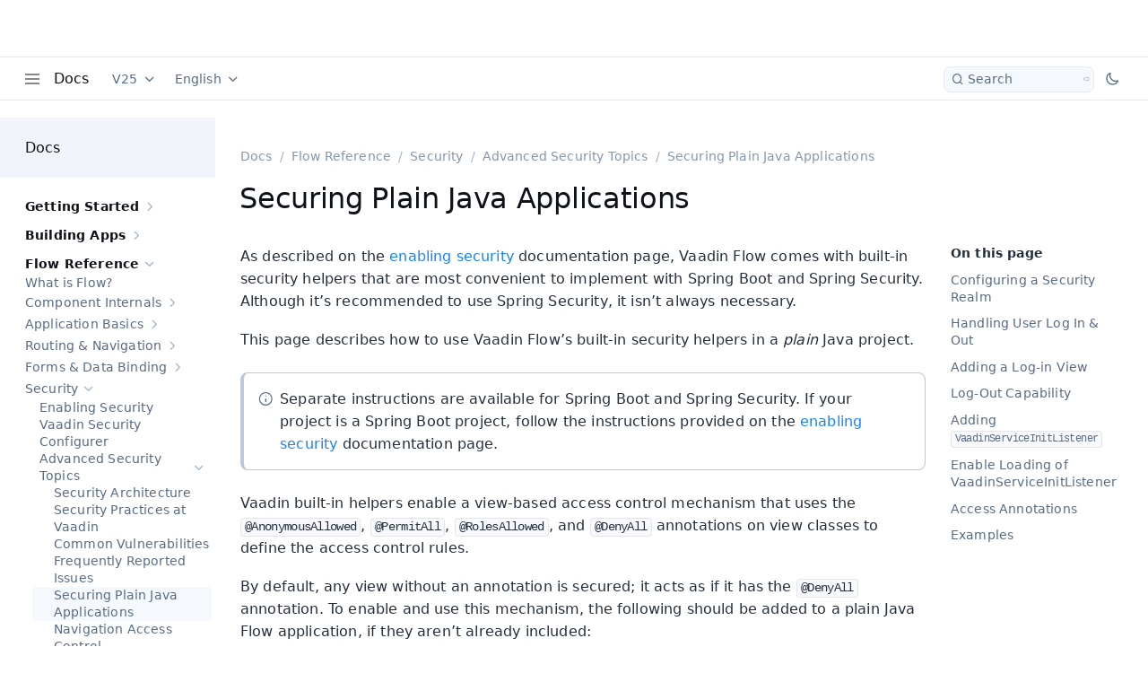

--- FILE ---
content_type: text/html; charset=utf-8
request_url: https://vaadin.com/docs/latest/flow/security/advanced-topics/securing-plain-java-app
body_size: 116961
content:
<!DOCTYPE html><html lang="en" data-astro-transition-scope="astro-y3q4yt3x-1"> <head lang="en" data-astro-transition-persist="astro-kezb5wun-2"><meta charset="utf-8"><meta name="viewport" content="width=device-width"><meta name="generator" content="Astro v4.15.9"><link rel="sitemap" href="/docs/latestsitemap-index.xml"><title data-dynamic-head>How to secure plain Java applications with Vaadin</title><meta property="og:title" content="How to secure plain Java applications with Vaadin" data-dynamic-head><meta property="twitter:title" content="How to secure plain Java applications with Vaadin" data-dynamic-head><link rel="canonical" href="https://vaadin.com/docs/latest/flow/security/advanced-topics/securing-plain-java-app" data-dynamic-head><meta name="description" content="Learn how to secure plain Java applications with Vaadin’s advanced security topics." data-dynamic-head><meta property="og:description" content="Learn how to secure plain Java applications with Vaadin’s advanced security topics." data-dynamic-head><script data-path-prefix="/docs/latest">
      const { pathPrefix } = document.currentScript.dataset;
      const prefix = pathPrefix.endsWith('/') ? pathPrefix : pathPrefix + '/';
      import(`${prefix}pagefind/pagefind.js`).then((module) => {
        window.__pageFind = module;
      });
    </script><script>
      const themeToggleEnabled = !getComputedStyle(document.documentElement)
        .getPropertyValue('--docs-theme-toggle-display')
        .includes('none');

      if (themeToggleEnabled) {
        function applyTheme() {
          let preferredTheme =
            localStorage.getItem('vaadin.docsApp.preferredTheme') || '';
          if (!preferredTheme) {
            preferredTheme = matchMedia('(prefers-color-scheme: dark)').matches
              ? 'dark'
              : '';
          }
          document.documentElement.toggleAttribute('disable-transitions', true);
          document.documentElement.setAttribute('theme', preferredTheme);
          requestAnimationFrame(() => {
            document.documentElement.removeAttribute('disable-transitions');
          });
        }
        applyTheme();
        document.addEventListener('astro:after-swap', () => applyTheme());
      }
    </script><link rel="stylesheet" href="/docs/latest/_astro/global.BeQnuRt5.css"><link rel="stylesheet" href="/docs/latest/_astro/global.Cn4zO2SY.css"><link rel="stylesheet" href="/docs/latest/_astro/_slug_.DKNj6oDs.css">
<link rel="stylesheet" href="/docs/latest/_astro/_slug_.D3Jevcj4.css"><script type="module" src="/docs/latest/_astro/hoisted.DJa8ruXa.js"></script><style>[data-astro-transition-scope="astro-y3q4yt3x-1"] { view-transition-name: astro-y3q4yt3x-1; }@layer astro { ::view-transition-old(astro-y3q4yt3x-1) { animation: none; opacity: 0; mix-blend-mode: normal; }::view-transition-new(astro-y3q4yt3x-1) { animation: none; mix-blend-mode: normal; }::view-transition-group(astro-y3q4yt3x-1) { animation: none } }[data-astro-transition-fallback="old"] [data-astro-transition-scope="astro-y3q4yt3x-1"],
			[data-astro-transition-fallback="old"][data-astro-transition-scope="astro-y3q4yt3x-1"] { animation: none; mix-blend-mode: normal; }[data-astro-transition-fallback="new"] [data-astro-transition-scope="astro-y3q4yt3x-1"],
			[data-astro-transition-fallback="new"][data-astro-transition-scope="astro-y3q4yt3x-1"] { animation: none; mix-blend-mode: normal; }</style></head> <body> <div id="docs-content" style="display: contents"> <style>astro-island,astro-slot,astro-static-slot{display:contents}</style><script>(()=>{var e=async t=>{await(await t())()};(self.Astro||(self.Astro={})).load=e;window.dispatchEvent(new Event("astro:load"));})();;(()=>{var A=Object.defineProperty;var g=(i,o,a)=>o in i?A(i,o,{enumerable:!0,configurable:!0,writable:!0,value:a}):i[o]=a;var d=(i,o,a)=>g(i,typeof o!="symbol"?o+"":o,a);{let i={0:t=>m(t),1:t=>a(t),2:t=>new RegExp(t),3:t=>new Date(t),4:t=>new Map(a(t)),5:t=>new Set(a(t)),6:t=>BigInt(t),7:t=>new URL(t),8:t=>new Uint8Array(t),9:t=>new Uint16Array(t),10:t=>new Uint32Array(t)},o=t=>{let[l,e]=t;return l in i?i[l](e):void 0},a=t=>t.map(o),m=t=>typeof t!="object"||t===null?t:Object.fromEntries(Object.entries(t).map(([l,e])=>[l,o(e)]));class y extends HTMLElement{constructor(){super(...arguments);d(this,"Component");d(this,"hydrator");d(this,"hydrate",async()=>{var b;if(!this.hydrator||!this.isConnected)return;let e=(b=this.parentElement)==null?void 0:b.closest("astro-island[ssr]");if(e){e.addEventListener("astro:hydrate",this.hydrate,{once:!0});return}let c=this.querySelectorAll("astro-slot"),n={},h=this.querySelectorAll("template[data-astro-template]");for(let r of h){let s=r.closest(this.tagName);s!=null&&s.isSameNode(this)&&(n[r.getAttribute("data-astro-template")||"default"]=r.innerHTML,r.remove())}for(let r of c){let s=r.closest(this.tagName);s!=null&&s.isSameNode(this)&&(n[r.getAttribute("name")||"default"]=r.innerHTML)}let p;try{p=this.hasAttribute("props")?m(JSON.parse(this.getAttribute("props"))):{}}catch(r){let s=this.getAttribute("component-url")||"<unknown>",v=this.getAttribute("component-export");throw v&&(s+=` (export ${v})`),console.error(`[hydrate] Error parsing props for component ${s}`,this.getAttribute("props"),r),r}let u;await this.hydrator(this)(this.Component,p,n,{client:this.getAttribute("client")}),this.removeAttribute("ssr"),this.dispatchEvent(new CustomEvent("astro:hydrate"))});d(this,"unmount",()=>{this.isConnected||this.dispatchEvent(new CustomEvent("astro:unmount"))})}disconnectedCallback(){document.removeEventListener("astro:after-swap",this.unmount),document.addEventListener("astro:after-swap",this.unmount,{once:!0})}connectedCallback(){if(!this.hasAttribute("await-children")||document.readyState==="interactive"||document.readyState==="complete")this.childrenConnectedCallback();else{let e=()=>{document.removeEventListener("DOMContentLoaded",e),c.disconnect(),this.childrenConnectedCallback()},c=new MutationObserver(()=>{var n;((n=this.lastChild)==null?void 0:n.nodeType)===Node.COMMENT_NODE&&this.lastChild.nodeValue==="astro:end"&&(this.lastChild.remove(),e())});c.observe(this,{childList:!0}),document.addEventListener("DOMContentLoaded",e)}}async childrenConnectedCallback(){let e=this.getAttribute("before-hydration-url");e&&await import(e),this.start()}async start(){let e=JSON.parse(this.getAttribute("opts")),c=this.getAttribute("client");if(Astro[c]===void 0){window.addEventListener(`astro:${c}`,()=>this.start(),{once:!0});return}try{await Astro[c](async()=>{let n=this.getAttribute("renderer-url"),[h,{default:p}]=await Promise.all([import(this.getAttribute("component-url")),n?import(n):()=>()=>{}]),u=this.getAttribute("component-export")||"default";if(!u.includes("."))this.Component=h[u];else{this.Component=h;for(let f of u.split("."))this.Component=this.Component[f]}return this.hydrator=p,this.hydrate},e,this)}catch(n){console.error(`[astro-island] Error hydrating ${this.getAttribute("component-url")}`,n)}}attributeChangedCallback(){this.hydrate()}}d(y,"observedAttributes",["props"]),customElements.get("astro-island")||customElements.define("astro-island",y)}})();</script><astro-island uid="skdyC" prefix="r3" component-url="/docs/latest/_astro/MainLayout.Cqbo3heZ.js" component-export="default" renderer-url="/docs/latest/_astro/client.DSgQKiCL.js" props="{&quot;pageContext&quot;:[0,{&quot;pages&quot;:[0,{&quot;id&quot;:[0,&quot;root&quot;],&quot;children&quot;:[1,[[0,{&quot;id&quot;:[0,&quot;getting-started&quot;],&quot;children&quot;:[1,[[0,{&quot;id&quot;:[0,&quot;quick-start&quot;],&quot;children&quot;:[1,[]],&quot;file&quot;:[0,{&quot;generated&quot;:[0,false],&quot;name&quot;:[0,&quot;index&quot;],&quot;extension&quot;:[0,&quot;adoc&quot;],&quot;fields&quot;:[0,{&quot;slug&quot;:[0,&quot;/getting-started/quick-start&quot;],&quot;frontMatter&quot;:[0,{&quot;title&quot;:[0,&quot;Quick Start&quot;],&quot;pageTitle&quot;:[0,&quot;Try out Vaadin for the first time&quot;],&quot;description&quot;:[0,&quot;Hit the ground running with Vaadin by creating a simple web application from scratch in this quick tutorial using only Java.&quot;],&quot;metaDescription&quot;:[0,&quot;Learn to create a simple web application with Vaadin in this quick start guide.&quot;],&quot;order&quot;:[0,5]}]}]}]}],[0,{&quot;id&quot;:[0,&quot;dev-environment&quot;],&quot;children&quot;:[1,[[0,{&quot;id&quot;:[0,&quot;install-java&quot;],&quot;children&quot;:[1,[]],&quot;file&quot;:[0,{&quot;generated&quot;:[0,false],&quot;name&quot;:[0,&quot;install-java&quot;],&quot;extension&quot;:[0,&quot;adoc&quot;],&quot;fields&quot;:[0,{&quot;slug&quot;:[0,&quot;/getting-started/dev-environment/install-java&quot;],&quot;frontMatter&quot;:[0,{&quot;title&quot;:[0,&quot;Install a JDK&quot;],&quot;pageTitle&quot;:[0,&quot;Install a Java Development Kit (JDK)&quot;],&quot;description&quot;:[0,&quot;Install a Java Development Kit (JDK) for Vaadin development if you don&#39;t have one already.&quot;],&quot;metaDescription&quot;:[0,&quot;Learn about different JDK options for Vaadin development and how to install them.&quot;],&quot;order&quot;:[0,5]}]}]}]}],[0,{&quot;id&quot;:[0,&quot;install-ide&quot;],&quot;children&quot;:[1,[]],&quot;file&quot;:[0,{&quot;generated&quot;:[0,false],&quot;name&quot;:[0,&quot;install-ide&quot;],&quot;extension&quot;:[0,&quot;adoc&quot;],&quot;fields&quot;:[0,{&quot;slug&quot;:[0,&quot;/getting-started/dev-environment/install-ide&quot;],&quot;frontMatter&quot;:[0,{&quot;title&quot;:[0,&quot;Install an IDE&quot;],&quot;pageTitle&quot;:[0,&quot;Install a Java IDE&quot;],&quot;description&quot;:[0,&quot;Install a Java IDE for Vaadin development if you don&#39;t have one already.&quot;],&quot;metaDescription&quot;:[0,&quot;Learn about different IDE options for Vaadin development and how to install them.&quot;],&quot;order&quot;:[0,10]}]}]}]}],[0,{&quot;id&quot;:[0,&quot;import&quot;],&quot;children&quot;:[1,[[0,{&quot;id&quot;:[0,&quot;intellij&quot;],&quot;children&quot;:[1,[]],&quot;file&quot;:[0,{&quot;generated&quot;:[0,false],&quot;name&quot;:[0,&quot;intellij&quot;],&quot;extension&quot;:[0,&quot;adoc&quot;],&quot;fields&quot;:[0,{&quot;slug&quot;:[0,&quot;/getting-started/dev-environment/import/intellij&quot;],&quot;frontMatter&quot;:[0,{&quot;title&quot;:[0,&quot;IntelliJ IDEA&quot;],&quot;pageTitle&quot;:[0,&quot;How to import a Vaadin project into IntelliJ IDEA&quot;],&quot;description&quot;:[0,&quot;Follow these steps to import a Vaadin project into IntelliJ IDEA using the Open project feature.&quot;],&quot;metaDescription&quot;:[0,&quot;Import your Vaadin project into IntelliJ IDEA by opening the project folder and trusting it when prompted — quick and easy setup instructions.&quot;],&quot;order&quot;:[0,10]}]}]}]}],[0,{&quot;id&quot;:[0,&quot;vscode&quot;],&quot;children&quot;:[1,[]],&quot;file&quot;:[0,{&quot;generated&quot;:[0,false],&quot;name&quot;:[0,&quot;vscode&quot;],&quot;extension&quot;:[0,&quot;adoc&quot;],&quot;fields&quot;:[0,{&quot;slug&quot;:[0,&quot;/getting-started/dev-environment/import/vscode&quot;],&quot;frontMatter&quot;:[0,{&quot;title&quot;:[0,&quot;Visual Studio Code&quot;],&quot;pageTitle&quot;:[0,&quot;How to import a Vaadin project into Visual Studio Code&quot;],&quot;description&quot;:[0,&quot;This guide shows how to import a Vaadin project into Visual Studio Code by opening the project folder and confirming trust settings.&quot;],&quot;metaDescription&quot;:[0,&quot;Import your Vaadin project into Visual Studio Code by opening the folder, trusting the authors, and enabling project-specific settings if prompted.&quot;],&quot;order&quot;:[0,20]}]}]}]}],[0,{&quot;id&quot;:[0,&quot;eclipse&quot;],&quot;children&quot;:[1,[]],&quot;file&quot;:[0,{&quot;generated&quot;:[0,false],&quot;name&quot;:[0,&quot;eclipse&quot;],&quot;extension&quot;:[0,&quot;adoc&quot;],&quot;fields&quot;:[0,{&quot;slug&quot;:[0,&quot;/getting-started/dev-environment/import/eclipse&quot;],&quot;frontMatter&quot;:[0,{&quot;title&quot;:[0,&quot;Eclipse IDE&quot;],&quot;pageTitle&quot;:[0,&quot;How to import a Vaadin project into Eclipse IDE.&quot;],&quot;description&quot;:[0,&quot;Learn how to import a Vaadin project into Eclipse IDE using the built-in Maven project import feature.&quot;],&quot;metaDescription&quot;:[0,&quot;Import your Vaadin project into Eclipse IDE easily by following these step-by-step instructions using the Maven import feature.&quot;],&quot;order&quot;:[0,100]}]}]}]}],[0,{&quot;id&quot;:[0,&quot;netbeans&quot;],&quot;children&quot;:[1,[]],&quot;file&quot;:[0,{&quot;generated&quot;:[0,false],&quot;name&quot;:[0,&quot;netbeans&quot;],&quot;extension&quot;:[0,&quot;adoc&quot;],&quot;fields&quot;:[0,{&quot;slug&quot;:[0,&quot;/getting-started/dev-environment/import/netbeans&quot;],&quot;frontMatter&quot;:[0,{&quot;title&quot;:[0,&quot;NetBeans&quot;],&quot;pageTitle&quot;:[0,&quot;How to import a Vaadin project into NetBeans&quot;],&quot;description&quot;:[0,&quot;Learn how to import a Vaadin project into NetBeans using the Open Project option.&quot;],&quot;metaDescription&quot;:[0,&quot;Import your Vaadin project into NetBeans by selecting Open Project and trusting the build script for a smooth setup experience.&quot;],&quot;order&quot;:[0,300]}]}]}]}]]],&quot;file&quot;:[0,{&quot;generated&quot;:[0,false],&quot;name&quot;:[0,&quot;index&quot;],&quot;extension&quot;:[0,&quot;adoc&quot;],&quot;fields&quot;:[0,{&quot;slug&quot;:[0,&quot;/getting-started/dev-environment/import&quot;],&quot;frontMatter&quot;:[0,{&quot;title&quot;:[0,&quot;Import a Project&quot;],&quot;pageTitle&quot;:[0,&quot;Import a Vaadin project to your IDE&quot;],&quot;description&quot;:[0,&quot;Import your Vaadin project into your favorite IDE.&quot;],&quot;metaDescription&quot;:[0,&quot;Learn to import a Vaadin project into your favorite Java IDE. Follow quick guides for IntelliJ IDEA, Visual Studio Code, Eclipse, and NetBeans.&quot;],&quot;order&quot;:[0,15]}]}]}]}],[0,{&quot;id&quot;:[0,&quot;run&quot;],&quot;children&quot;:[1,[[0,{&quot;id&quot;:[0,&quot;intellij&quot;],&quot;children&quot;:[1,[]],&quot;file&quot;:[0,{&quot;generated&quot;:[0,false],&quot;name&quot;:[0,&quot;intellij&quot;],&quot;extension&quot;:[0,&quot;adoc&quot;],&quot;fields&quot;:[0,{&quot;slug&quot;:[0,&quot;/getting-started/dev-environment/run/intellij&quot;],&quot;frontMatter&quot;:[0,{&quot;title&quot;:[0,&quot;IntelliJ IDEA&quot;],&quot;pageTitle&quot;:[0,&quot;How to run a Vaadin application in IntelliJ IDEA&quot;],&quot;metaDescription&quot;:[0,&quot;Run and debug your Vaadin app in IntelliJ IDEA with support for Java hotswap by using the Vaadin plugin and built-in debug tools.&quot;],&quot;order&quot;:[0,10]}]}]}]}],[0,{&quot;id&quot;:[0,&quot;vscode&quot;],&quot;children&quot;:[1,[]],&quot;file&quot;:[0,{&quot;generated&quot;:[0,false],&quot;name&quot;:[0,&quot;vscode&quot;],&quot;extension&quot;:[0,&quot;adoc&quot;],&quot;fields&quot;:[0,{&quot;slug&quot;:[0,&quot;/getting-started/dev-environment/run/vscode&quot;],&quot;frontMatter&quot;:[0,{&quot;title&quot;:[0,&quot;Visual Studio Code&quot;],&quot;pageTitle&quot;:[0,&quot;How to run a Vaadin application in Visual Studio Code&quot;],&quot;metaDescription&quot;:[0,&quot;Run your Vaadin app in Visual Studio Code and enable Java hotswap with Vaadin Copilot&quot;],&quot;order&quot;:[0,20]}]}]}]}],[0,{&quot;id&quot;:[0,&quot;eclipse&quot;],&quot;children&quot;:[1,[]],&quot;file&quot;:[0,{&quot;generated&quot;:[0,false],&quot;name&quot;:[0,&quot;eclipse&quot;],&quot;extension&quot;:[0,&quot;adoc&quot;],&quot;fields&quot;:[0,{&quot;slug&quot;:[0,&quot;/getting-started/dev-environment/run/eclipse&quot;],&quot;frontMatter&quot;:[0,{&quot;title&quot;:[0,&quot;Eclipse IDE&quot;],&quot;pageTitle&quot;:[0,&quot;How to run a Vaadin application in Eclipse IDE.&quot;],&quot;metaDescription&quot;:[0,&quot;Run and debug your Vaadin application in Eclipse IDE, with step-by-step instructions for enabling Java hotswap using JetBrains Runtime and HotswapAgent.&quot;],&quot;order&quot;:[0,100]}]}]}]}],[0,{&quot;id&quot;:[0,&quot;netbeans&quot;],&quot;children&quot;:[1,[]],&quot;file&quot;:[0,{&quot;generated&quot;:[0,false],&quot;name&quot;:[0,&quot;netbeans&quot;],&quot;extension&quot;:[0,&quot;adoc&quot;],&quot;fields&quot;:[0,{&quot;slug&quot;:[0,&quot;/getting-started/dev-environment/run/netbeans&quot;],&quot;frontMatter&quot;:[0,{&quot;title&quot;:[0,&quot;NetBeans&quot;],&quot;pageTitle&quot;:[0,&quot;How to run a Vaadin application in NetBeans&quot;],&quot;metaDescription&quot;:[0,&quot;Run and debug your Vaadin app in NetBeans, with instructions to enable Java hotswap using JetBrains Runtime and HotswapAgent for a smoother dev experience.&quot;],&quot;order&quot;:[0,300]}]}]}]}],[0,{&quot;id&quot;:[0,&quot;generic&quot;],&quot;children&quot;:[1,[]],&quot;file&quot;:[0,{&quot;generated&quot;:[0,false],&quot;name&quot;:[0,&quot;generic&quot;],&quot;extension&quot;:[0,&quot;adoc&quot;],&quot;fields&quot;:[0,{&quot;slug&quot;:[0,&quot;/getting-started/dev-environment/run/generic&quot;],&quot;frontMatter&quot;:[0,{&quot;title&quot;:[0,&quot;Any Java IDE&quot;],&quot;pageTitle&quot;:[0,&quot;How to run a Vaadin application in any Java IDE&quot;],&quot;metaDescription&quot;:[0,&quot;Run your Vaadin application in any Java IDE and set up hotswap with JetBrains Runtime and HotswapAgent.&quot;],&quot;order&quot;:[0,400]}]}]}]}]]],&quot;file&quot;:[0,{&quot;generated&quot;:[0,false],&quot;name&quot;:[0,&quot;index&quot;],&quot;extension&quot;:[0,&quot;adoc&quot;],&quot;fields&quot;:[0,{&quot;slug&quot;:[0,&quot;/getting-started/dev-environment/run&quot;],&quot;frontMatter&quot;:[0,{&quot;title&quot;:[0,&quot;Run a Project&quot;],&quot;pageTitle&quot;:[0,&quot;Run a Vaadin application in your IDE&quot;],&quot;description&quot;:[0,&quot;Run your Vaadin application with hot deploy and live reload from within your favorite IDE.&quot;],&quot;metaDescription&quot;:[0,&quot;Run your app directly from your IDE - IntelliJ IDEA, VSC, Eclipse, and NetBeans - with hot deploy and live reload for a faster development workflow.&quot;],&quot;order&quot;:[0,20]}]}]}]}]]],&quot;file&quot;:[0,{&quot;generated&quot;:[0,false],&quot;name&quot;:[0,&quot;index&quot;],&quot;extension&quot;:[0,&quot;adoc&quot;],&quot;fields&quot;:[0,{&quot;slug&quot;:[0,&quot;/getting-started/dev-environment&quot;],&quot;frontMatter&quot;:[0,{&quot;title&quot;:[0,&quot;Dev Environment&quot;],&quot;pageTitle&quot;:[0,&quot;Set up your development environment for Vaadin&quot;],&quot;description&quot;:[0,&quot;Get the most out of Vaadin by setting up your development environment with the right tools and configurations.&quot;],&quot;metaDescription&quot;:[0,&quot;Learn how to set up your development environment for Vaadin development with the necessary tools and configurations.&quot;],&quot;order&quot;:[0,10]}]}]}]}],[0,{&quot;id&quot;:[0,&quot;starters&quot;],&quot;children&quot;:[1,[[0,{&quot;id&quot;:[0,&quot;start&quot;],&quot;children&quot;:[1,[[0,{&quot;id&quot;:[0,&quot;playground&quot;],&quot;children&quot;:[1,[[0,{&quot;id&quot;:[0,&quot;view-builder&quot;],&quot;children&quot;:[1,[]],&quot;file&quot;:[0,{&quot;generated&quot;:[0,false],&quot;name&quot;:[0,&quot;index&quot;],&quot;extension&quot;:[0,&quot;adoc&quot;],&quot;fields&quot;:[0,{&quot;slug&quot;:[0,&quot;/getting-started/starters/start/playground/view-builder&quot;],&quot;frontMatter&quot;:[0,{&quot;title&quot;:[0,&quot;Editable Views&quot;],&quot;pageTitle&quot;:[0,&quot;How to create custom views with Visual View Builder | Vaadin&quot;],&quot;description&quot;:[0,&quot;Visual View Builder enables you to create new views with custom layouts and components without touching code.&quot;],&quot;metaDescription&quot;:[0,&quot;Discover how to use Visual View Builder in Vaadin Start playground to design custom views with drag-and-drop functionality.&quot;]}]}]}]}]]],&quot;file&quot;:[0,{&quot;generated&quot;:[0,false],&quot;name&quot;:[0,&quot;index&quot;],&quot;extension&quot;:[0,&quot;adoc&quot;],&quot;fields&quot;:[0,{&quot;slug&quot;:[0,&quot;/getting-started/starters/start/playground&quot;],&quot;frontMatter&quot;:[0,{&quot;title&quot;:[0,&quot;Playground&quot;],&quot;pageTitle&quot;:[0,&quot;Create a new Vaadin project using Vaadin Start Playground&quot;],&quot;order&quot;:[0,20],&quot;description&quot;:[0,&quot;Description of possibilities with Vaadin Start Playground.&quot;],&quot;metaDescription&quot;:[0,&quot;Create a Vaadin project using Vaadin Start Playground, a tool that allows you to visually create a custom Spring Boot based Vaadin Flow or Hilla app starter.&quot;]}]}]}]}]]],&quot;file&quot;:[0,{&quot;generated&quot;:[0,false],&quot;name&quot;:[0,&quot;index&quot;],&quot;extension&quot;:[0,&quot;adoc&quot;],&quot;fields&quot;:[0,{&quot;slug&quot;:[0,&quot;/getting-started/starters/start&quot;],&quot;frontMatter&quot;:[0,{&quot;title&quot;:[0,&quot;Vaadin Start&quot;],&quot;pageTitle&quot;:[0,&quot;Create a Project with Vaadin Start&quot;],&quot;description&quot;:[0,&quot;The recommended way to start a Vaadin project.&quot;],&quot;metaDescription&quot;:[0,&quot;How to create a Vaadin project using Vaadin Start, the recommended way to start a Vaadin project.&quot;],&quot;order&quot;:[0,1]}]}]}]}],[0,{&quot;id&quot;:[0,&quot;templates&quot;],&quot;children&quot;:[1,[]],&quot;file&quot;:[0,{&quot;generated&quot;:[0,false],&quot;name&quot;:[0,&quot;templates&quot;],&quot;extension&quot;:[0,&quot;adoc&quot;],&quot;fields&quot;:[0,{&quot;slug&quot;:[0,&quot;/getting-started/starters/templates&quot;],&quot;frontMatter&quot;:[0,{&quot;title&quot;:[0,&quot;Templates&quot;],&quot;pageTitle&quot;:[0,&quot;Vaadin Project Templates&quot;],&quot;description&quot;:[0,&quot;Clone a template project to create a Vaadin application with a different technology stack.&quot;],&quot;metaDescription&quot;:[0,&quot;How to create a Vaadin project by cloning a template for a different technology stack.&quot;],&quot;order&quot;:[0,2]}]}]}]}],[0,{&quot;id&quot;:[0,&quot;spring-initializr&quot;],&quot;children&quot;:[1,[]],&quot;file&quot;:[0,{&quot;generated&quot;:[0,false],&quot;name&quot;:[0,&quot;spring-initializr&quot;],&quot;extension&quot;:[0,&quot;adoc&quot;],&quot;fields&quot;:[0,{&quot;slug&quot;:[0,&quot;/getting-started/starters/spring-initializr&quot;],&quot;frontMatter&quot;:[0,{&quot;title&quot;:[0,&quot;Spring Initializr&quot;],&quot;pageTitle&quot;:[0,&quot;How to create a Vaadin project with Spring Initializr&quot;],&quot;description&quot;:[0,&quot;How to create a Vaadin project with Spring Initializr.&quot;],&quot;metaDescription&quot;:[0,&quot;Learn how to create a Vaadin Project with Spring Initializr.&quot;],&quot;order&quot;:[0,100]}]}]}]}],[0,{&quot;id&quot;:[0,&quot;maven-archetype&quot;],&quot;children&quot;:[1,[]],&quot;file&quot;:[0,{&quot;generated&quot;:[0,false],&quot;name&quot;:[0,&quot;maven-archetype&quot;],&quot;extension&quot;:[0,&quot;adoc&quot;],&quot;fields&quot;:[0,{&quot;slug&quot;:[0,&quot;/getting-started/starters/maven-archetype&quot;],&quot;frontMatter&quot;:[0,{&quot;title&quot;:[0,&quot;Maven Archetype&quot;],&quot;pageTitle&quot;:[0,&quot;How to create a project from Maven Archetype | Vaadin&quot;],&quot;description&quot;:[0,&quot;How to use a Maven Archetype to generate a Vaadin web application.&quot;],&quot;metaDescription&quot;:[0,&quot;Kickstart your Vaadin projects with Maven archetypes. Learn how to generate project structures and streamline your Java web app development.&quot;],&quot;order&quot;:[0,200]}]}]}]}],[0,{&quot;id&quot;:[0,&quot;gradle&quot;],&quot;children&quot;:[1,[]],&quot;file&quot;:[0,{&quot;generated&quot;:[0,false],&quot;name&quot;:[0,&quot;gradle&quot;],&quot;extension&quot;:[0,&quot;adoc&quot;],&quot;fields&quot;:[0,{&quot;slug&quot;:[0,&quot;/getting-started/starters/gradle&quot;],&quot;frontMatter&quot;:[0,{&quot;title&quot;:[0,&quot;Gradle&quot;],&quot;pageTitle&quot;:[0,&quot;How to create a Vaadin project with Gradle.&quot;],&quot;description&quot;:[0,&quot;How to create a Vaadin project with Gradle.&quot;],&quot;metaDescription&quot;:[0,&quot;This page describes how to create, compile, and run a Vaadin application using the Vaadin Gradle plugin.&quot;],&quot;order&quot;:[0,300]}]}]}]}]]],&quot;file&quot;:[0,{&quot;generated&quot;:[0,false],&quot;name&quot;:[0,&quot;index&quot;],&quot;extension&quot;:[0,&quot;adoc&quot;],&quot;fields&quot;:[0,{&quot;slug&quot;:[0,&quot;/getting-started/starters&quot;],&quot;frontMatter&quot;:[0,{&quot;title&quot;:[0,&quot;Starters&quot;],&quot;pageTitle&quot;:[0,&quot;Different ways of starting a Vaadin project&quot;],&quot;description&quot;:[0,&quot;Learn about different ways to start a Vaadin project.&quot;],&quot;metaDescription&quot;:[0,&quot;Discover different ways to start a Vaadin project, including non-Spring Boot starters and different setup methods beyond the recommended approach.&quot;],&quot;order&quot;:[0,20]}]}]}]}],[0,{&quot;id&quot;:[0,&quot;tutorial&quot;],&quot;children&quot;:[1,[[0,{&quot;id&quot;:[0,&quot;setup&quot;],&quot;children&quot;:[1,[]],&quot;file&quot;:[0,{&quot;generated&quot;:[0,false],&quot;name&quot;:[0,&quot;setup&quot;],&quot;extension&quot;:[0,&quot;adoc&quot;],&quot;fields&quot;:[0,{&quot;slug&quot;:[0,&quot;/getting-started/tutorial/setup&quot;],&quot;frontMatter&quot;:[0,{&quot;title&quot;:[0,&quot;Setup Project&quot;],&quot;pageTitle&quot;:[0,&quot;Setup the Project for Vaadin Development&quot;],&quot;description&quot;:[0,&quot;Set up a new Vaadin project with the necessary dependencies and configuration.&quot;],&quot;metaDescription&quot;:[0,&quot;Learn how to set up a new Vaadin project with the required dependencies and configuration.&quot;],&quot;order&quot;:[0,5]}]}]}]}],[0,{&quot;id&quot;:[0,&quot;list-data&quot;],&quot;children&quot;:[1,[]],&quot;file&quot;:[0,{&quot;generated&quot;:[0,false],&quot;name&quot;:[0,&quot;list-data&quot;],&quot;extension&quot;:[0,&quot;adoc&quot;],&quot;fields&quot;:[0,{&quot;slug&quot;:[0,&quot;/getting-started/tutorial/list-data&quot;],&quot;frontMatter&quot;:[0,{&quot;title&quot;:[0,&quot;List Data&quot;],&quot;pageTitle&quot;:[0,&quot;Build Your First Data List View&quot;],&quot;description&quot;:[0,&quot;Build your first Vaadin view that displays a product catalog using a grid component and data from a database.&quot;],&quot;metaDescription&quot;:[0,&quot;Learn how to build your first Vaadin view that displays a product catalog using a grid component and data from a database.&quot;],&quot;order&quot;:[0,10]}]}]}]}],[0,{&quot;id&quot;:[0,&quot;sort-filter&quot;],&quot;children&quot;:[1,[]],&quot;file&quot;:[0,{&quot;generated&quot;:[0,false],&quot;name&quot;:[0,&quot;sort-filter&quot;],&quot;extension&quot;:[0,&quot;adoc&quot;],&quot;fields&quot;:[0,{&quot;slug&quot;:[0,&quot;/getting-started/tutorial/sort-filter&quot;],&quot;frontMatter&quot;:[0,{&quot;title&quot;:[0,&quot;Sort &amp; Filter&quot;],&quot;pageTitle&quot;:[0,&quot;Add Sorting and Filtering to the Product Catalog | Vaadin Tutorial&quot;],&quot;description&quot;:[0,&quot;Enhance the product catalog view by adding sorting and filtering capabilities.&quot;],&quot;metaDescription&quot;:[0,&quot;Learn how to implement sorting and filtering in a Vaadin Grid for a product catalog using a paginated data provider.&quot;],&quot;order&quot;:[0,15]}]}]}]}],[0,{&quot;id&quot;:[0,&quot;show-details&quot;],&quot;children&quot;:[1,[]],&quot;file&quot;:[0,{&quot;generated&quot;:[0,false],&quot;name&quot;:[0,&quot;show-details&quot;],&quot;extension&quot;:[0,&quot;adoc&quot;],&quot;fields&quot;:[0,{&quot;slug&quot;:[0,&quot;/getting-started/tutorial/show-details&quot;],&quot;frontMatter&quot;:[0,{&quot;title&quot;:[0,&quot;Show Details&quot;],&quot;pageTitle&quot;:[0,&quot;Add a Form to View Product Details | Vaadin Tutorial&quot;],&quot;description&quot;:[0,&quot;Build your first Vaadin form and turn the product catalog view into a master-detail view.&quot;],&quot;metaDescription&quot;:[0,&quot;Learn how to build a master-detail view in Vaadin that shows product details in a form.&quot;],&quot;order&quot;:[0,20]}]}]}]}],[0,{&quot;id&quot;:[0,&quot;edit-details&quot;],&quot;children&quot;:[1,[]],&quot;file&quot;:[0,{&quot;generated&quot;:[0,false],&quot;name&quot;:[0,&quot;edit-details&quot;],&quot;extension&quot;:[0,&quot;adoc&quot;],&quot;fields&quot;:[0,{&quot;slug&quot;:[0,&quot;/getting-started/tutorial/edit-details&quot;],&quot;frontMatter&quot;:[0,{&quot;title&quot;:[0,&quot;Edit Details&quot;],&quot;pageTitle&quot;:[0,&quot;Make the Product Form Editable | Vaadin Tutorial&quot;],&quot;description&quot;:[0,&quot;Add support for editing and saving items in the product catalog.&quot;],&quot;metaDescription&quot;:[0,&quot;Learn how to save and validate a form and handle errors in a Vaadin application.&quot;],&quot;order&quot;:[0,25]}]}]}]}],[0,{&quot;id&quot;:[0,&quot;add-data&quot;],&quot;children&quot;:[1,[]],&quot;file&quot;:[0,{&quot;generated&quot;:[0,false],&quot;name&quot;:[0,&quot;add-data&quot;],&quot;extension&quot;:[0,&quot;adoc&quot;],&quot;fields&quot;:[0,{&quot;slug&quot;:[0,&quot;/getting-started/tutorial/add-data&quot;],&quot;frontMatter&quot;:[0,{&quot;title&quot;:[0,&quot;Add Data&quot;],&quot;pageTitle&quot;:[0,&quot;Create a Dialog for Adding Products | Vaadin Tutorial&quot;],&quot;description&quot;:[0,&quot;Build your first Vaadin dialog and implement support for adding new items to the product catalog.&quot;],&quot;metaDescription&quot;:[0,&quot;Learn how to use dialogs to implement support for adding items to a database in a Vaadin application.&quot;],&quot;order&quot;:[0,30]}]}]}]}],[0,{&quot;id&quot;:[0,&quot;deep-link&quot;],&quot;children&quot;:[1,[]],&quot;file&quot;:[0,{&quot;generated&quot;:[0,false],&quot;name&quot;:[0,&quot;deep-link&quot;],&quot;extension&quot;:[0,&quot;adoc&quot;],&quot;fields&quot;:[0,{&quot;slug&quot;:[0,&quot;/getting-started/tutorial/deep-link&quot;],&quot;frontMatter&quot;:[0,{&quot;title&quot;:[0,&quot;Deep Link&quot;],&quot;pageTitle&quot;:[0,&quot;Add Deep Linking to the Product Catalog | Vaadin Tutorial&quot;],&quot;description&quot;:[0,&quot;Use a route parameter to store the product item selection.&quot;],&quot;metaDescription&quot;:[0,&quot;Learn how to use a route parameter to manage selection in a Vaadin application.&quot;],&quot;order&quot;:[0,35]}]}]}]}]]],&quot;file&quot;:[0,{&quot;generated&quot;:[0,false],&quot;name&quot;:[0,&quot;index&quot;],&quot;extension&quot;:[0,&quot;adoc&quot;],&quot;fields&quot;:[0,{&quot;slug&quot;:[0,&quot;/getting-started/tutorial&quot;],&quot;frontMatter&quot;:[0,{&quot;title&quot;:[0,&quot;Tutorial&quot;],&quot;pageTitle&quot;:[0,&quot;Learn Vaadin with This Comprehensive Tutorial&quot;],&quot;description&quot;:[0,&quot;A comprehensive step-by-step tutorial to get started with Vaadin and learn best practices along the way.&quot;],&quot;metaDescription&quot;:[0,&quot;A comprehensive tutorial for beginners to learn Vaadin.&quot;],&quot;order&quot;:[0,30]}]}]}]}],[0,{&quot;id&quot;:[0,&quot;next-steps&quot;],&quot;children&quot;:[1,[]],&quot;file&quot;:[0,{&quot;generated&quot;:[0,false],&quot;name&quot;:[0,&quot;next-steps&quot;],&quot;extension&quot;:[0,&quot;adoc&quot;],&quot;fields&quot;:[0,{&quot;slug&quot;:[0,&quot;/getting-started/next-steps&quot;],&quot;frontMatter&quot;:[0,{&quot;title&quot;:[0,&quot;Next Steps&quot;],&quot;pageTitle&quot;:[0,&quot;Add features to your Vaadin project&quot;],&quot;description&quot;:[0,&quot;Add features to your Vaadin project to turn it into a full-featured application.&quot;],&quot;metaDescription&quot;:[0,&quot;Turn your Vaadin project into a fully functional application by adding views, navigation, data handling, security, and a production-ready database.&quot;],&quot;order&quot;:[0,100]}]}]}]}]]],&quot;file&quot;:[0,{&quot;generated&quot;:[0,false],&quot;name&quot;:[0,&quot;index&quot;],&quot;extension&quot;:[0,&quot;adoc&quot;],&quot;fields&quot;:[0,{&quot;slug&quot;:[0,&quot;/getting-started&quot;],&quot;frontMatter&quot;:[0,{&quot;title&quot;:[0,&quot;Getting Started&quot;],&quot;pageTitle&quot;:[0,&quot;Guide for Getting Started with Vaadin&quot;],&quot;description&quot;:[0,&quot;Get started building applications with Vaadin.&quot;],&quot;metaDescription&quot;:[0,&quot;Explore this beginner&#39;s guide to start building applications with Vaadin.&quot;],&quot;order&quot;:[0,5],&quot;sectionNav&quot;:[0,&quot;flat&quot;]}]}]}]}],[0,{&quot;id&quot;:[0,&quot;building-apps&quot;],&quot;children&quot;:[1,[[0,{&quot;id&quot;:[0,&quot;views&quot;],&quot;children&quot;:[1,[[0,{&quot;id&quot;:[0,&quot;add-view&quot;],&quot;children&quot;:[1,[]],&quot;file&quot;:[0,{&quot;generated&quot;:[0,false],&quot;name&quot;:[0,&quot;add-view&quot;],&quot;extension&quot;:[0,&quot;adoc&quot;],&quot;fields&quot;:[0,{&quot;slug&quot;:[0,&quot;/building-apps/views/add-view&quot;],&quot;frontMatter&quot;:[0,{&quot;title&quot;:[0,&quot;Add a View&quot;],&quot;pageTitle&quot;:[0,&quot;How to add a view to a Vaadin application&quot;],&quot;description&quot;:[0,&quot;Learn how to add a view to a Vaadin application.&quot;],&quot;metaDescription&quot;:[0,&quot;Learn how to add a view to a Vaadin application.&quot;],&quot;order&quot;:[0,10]}]}]}]}],[0,{&quot;id&quot;:[0,&quot;navigate&quot;],&quot;children&quot;:[1,[]],&quot;file&quot;:[0,{&quot;generated&quot;:[0,false],&quot;name&quot;:[0,&quot;navigate&quot;],&quot;extension&quot;:[0,&quot;adoc&quot;],&quot;fields&quot;:[0,{&quot;slug&quot;:[0,&quot;/building-apps/views/navigate&quot;],&quot;frontMatter&quot;:[0,{&quot;title&quot;:[0,&quot;Navigate to a View&quot;],&quot;pageTitle&quot;:[0,&quot;How to navigate to a view in a Vaadin application&quot;],&quot;description&quot;:[0,&quot;Learn how to navigate between the views of a Vaadin application.&quot;],&quot;metaDescription&quot;:[0,&quot;Learn how to navigate between views in Vaadin using links, APIs, or direct URL changes, with a router that handles view rendering and parameter passing.&quot;],&quot;order&quot;:[0,15]}]}]}]}],[0,{&quot;id&quot;:[0,&quot;pass-data&quot;],&quot;children&quot;:[1,[[0,{&quot;id&quot;:[0,&quot;route-parameters&quot;],&quot;children&quot;:[1,[]],&quot;file&quot;:[0,{&quot;generated&quot;:[0,false],&quot;name&quot;:[0,&quot;route-parameters&quot;],&quot;extension&quot;:[0,&quot;adoc&quot;],&quot;fields&quot;:[0,{&quot;slug&quot;:[0,&quot;/building-apps/views/pass-data/route-parameters&quot;],&quot;frontMatter&quot;:[0,{&quot;title&quot;:[0,&quot;Route Parameters&quot;],&quot;pageTitle&quot;:[0,&quot;How to use route parameters in a Vaadin application&quot;],&quot;description&quot;:[0,&quot;Learn how to use route parameters in Vaadin.&quot;],&quot;metaDescription&quot;:[0,&quot;Learn how to use route parameters in Vaadin to pass dynamic data in URLs, personalize responses, and modify application behavior.&quot;],&quot;order&quot;:[0,10]}]}]}]}],[0,{&quot;id&quot;:[0,&quot;route-templates&quot;],&quot;children&quot;:[1,[]],&quot;file&quot;:[0,{&quot;generated&quot;:[0,false],&quot;name&quot;:[0,&quot;route-templates&quot;],&quot;extension&quot;:[0,&quot;adoc&quot;],&quot;fields&quot;:[0,{&quot;slug&quot;:[0,&quot;/building-apps/views/pass-data/route-templates&quot;],&quot;frontMatter&quot;:[0,{&quot;title&quot;:[0,&quot;Route Templates&quot;],&quot;pageTitle&quot;:[0,&quot;How to use route templates in Vaadin&quot;],&quot;description&quot;:[0,&quot;Learn how to use route templates in Vaadin.&quot;],&quot;metaDescription&quot;:[0,&quot;Learn to use route templates in Vaadin to handle multiple route parameters, optional and wildcard parameters, and constrain values with regular expressions.&quot;],&quot;order&quot;:[0,20]}]}]}]}],[0,{&quot;id&quot;:[0,&quot;query-parameters&quot;],&quot;children&quot;:[1,[]],&quot;file&quot;:[0,{&quot;generated&quot;:[0,false],&quot;name&quot;:[0,&quot;query-parameters&quot;],&quot;extension&quot;:[0,&quot;adoc&quot;],&quot;fields&quot;:[0,{&quot;slug&quot;:[0,&quot;/building-apps/views/pass-data/query-parameters&quot;],&quot;frontMatter&quot;:[0,{&quot;title&quot;:[0,&quot;Query Parameters&quot;],&quot;pageTitle&quot;:[0,&quot;How to use query parameters in a Vaadin application&quot;],&quot;description&quot;:[0,&quot;Learn how to manage state with query parameters in Vaadin.&quot;],&quot;metaDescription&quot;:[0,&quot;Learn how to use query parameters in Vaadin to store view state, manage sorting and filtering, and enhance navigation.&quot;],&quot;order&quot;:[0,30]}]}]}]}]]],&quot;file&quot;:[0,{&quot;generated&quot;:[0,false],&quot;name&quot;:[0,&quot;index&quot;],&quot;extension&quot;:[0,&quot;adoc&quot;],&quot;fields&quot;:[0,{&quot;slug&quot;:[0,&quot;/building-apps/views/pass-data&quot;],&quot;frontMatter&quot;:[0,{&quot;title&quot;:[0,&quot;Pass Data to a View&quot;],&quot;pageTitle&quot;:[0,&quot;How to pass data to a view in a Vaadin application&quot;],&quot;description&quot;:[0,&quot;Learn how to pass data between the views of a Vaadin application.&quot;],&quot;metaDescription&quot;:[0,&quot;Learn to pass data between views in Vaadin using URL parameters, enabling deep linking, bookmarking, and seamless navigation with route and query parameters.&quot;],&quot;order&quot;:[0,16]}]}]}]}],[0,{&quot;id&quot;:[0,&quot;add-router-layout&quot;],&quot;children&quot;:[1,[]],&quot;file&quot;:[0,{&quot;generated&quot;:[0,false],&quot;name&quot;:[0,&quot;add-router-layout&quot;],&quot;extension&quot;:[0,&quot;adoc&quot;],&quot;fields&quot;:[0,{&quot;slug&quot;:[0,&quot;/building-apps/views/add-router-layout&quot;],&quot;frontMatter&quot;:[0,{&quot;title&quot;:[0,&quot;Add a Router Layout&quot;],&quot;pageTitle&quot;:[0,&quot;How to add a router layout to a Vaadin application&quot;],&quot;description&quot;:[0,&quot;Learn how to add a router layout to a Vaadin application.&quot;],&quot;metaDescription&quot;:[0,&quot;Learn to create and apply router layouts in Vaadin, including automatic and explicit layouts, and route prefixes for structured navigation.&quot;],&quot;order&quot;:[0,20]}]}]}]}],[0,{&quot;id&quot;:[0,&quot;add-navi-menu&quot;],&quot;children&quot;:[1,[]],&quot;file&quot;:[0,{&quot;generated&quot;:[0,false],&quot;name&quot;:[0,&quot;add-navi-menu&quot;],&quot;extension&quot;:[0,&quot;adoc&quot;],&quot;fields&quot;:[0,{&quot;slug&quot;:[0,&quot;/building-apps/views/add-navi-menu&quot;],&quot;frontMatter&quot;:[0,{&quot;title&quot;:[0,&quot;Add a Navigation Menu&quot;],&quot;pageTitle&quot;:[0,&quot;How to add a navigation menu to a Vaadin application&quot;],&quot;description&quot;:[0,&quot;Learn how to add a navigation menu to a router layout.&quot;],&quot;metaDescription&quot;:[0,&quot;Learn how to add a navigation menu to a router layout in Vaadin.&quot;],&quot;order&quot;:[0,21]}]}]}]}],[0,{&quot;id&quot;:[0,&quot;add-master-detail&quot;],&quot;children&quot;:[1,[]],&quot;file&quot;:[0,{&quot;generated&quot;:[0,false],&quot;name&quot;:[0,&quot;add-master-detail&quot;],&quot;extension&quot;:[0,&quot;adoc&quot;],&quot;fields&quot;:[0,{&quot;slug&quot;:[0,&quot;/building-apps/views/add-master-detail&quot;],&quot;frontMatter&quot;:[0,{&quot;title&quot;:[0,&quot;Add a Master-Detail View&quot;],&quot;pageTitle&quot;:[0,&quot;How to add a master-detail view to a Vaadin application&quot;],&quot;description&quot;:[0,&quot;Learn how to build a master-detail view.&quot;],&quot;metaDescription&quot;:[0,&quot;Learn how to build a master-detail view using Vaadin.&quot;],&quot;order&quot;:[0,25]}]}]}]}]]],&quot;file&quot;:[0,{&quot;generated&quot;:[0,false],&quot;name&quot;:[0,&quot;index&quot;],&quot;extension&quot;:[0,&quot;adoc&quot;],&quot;fields&quot;:[0,{&quot;slug&quot;:[0,&quot;/building-apps/views&quot;],&quot;frontMatter&quot;:[0,{&quot;title&quot;:[0,&quot;Views &amp; Navigation&quot;],&quot;pageTitle&quot;:[0,&quot;Building views and navigating between them in Vaadin apps&quot;],&quot;description&quot;:[0,&quot;Learn how to build views and navigate between them in Vaadin applications.&quot;],&quot;metaDescription&quot;:[0,&quot;Learn how to build views and navigate between them in Vaadin applications.&quot;],&quot;order&quot;:[0,10]}]}]}]}],[0,{&quot;id&quot;:[0,&quot;forms-data&quot;],&quot;children&quot;:[1,[[0,{&quot;id&quot;:[0,&quot;add-form&quot;],&quot;children&quot;:[1,[[0,{&quot;id&quot;:[0,&quot;fields-and-binding&quot;],&quot;children&quot;:[1,[]],&quot;file&quot;:[0,{&quot;generated&quot;:[0,false],&quot;name&quot;:[0,&quot;fields-and-binding&quot;],&quot;extension&quot;:[0,&quot;adoc&quot;],&quot;fields&quot;:[0,{&quot;slug&quot;:[0,&quot;/building-apps/forms-data/add-form/fields-and-binding&quot;],&quot;frontMatter&quot;:[0,{&quot;title&quot;:[0,&quot;Fields &amp; Binding&quot;],&quot;pageTitle&quot;:[0,&quot;How to use field and data binding in Vaadin&quot;],&quot;description&quot;:[0,&quot;Learn how to compose field components into forms and bind them to Form Data Objects.&quot;],&quot;metaDescription&quot;:[0,&quot;Learn how to compose field components into forms and bind them to Form Data Objects.&quot;],&quot;order&quot;:[0,5]}]}]}]}],[0,{&quot;id&quot;:[0,&quot;validation&quot;],&quot;children&quot;:[1,[]],&quot;file&quot;:[0,{&quot;generated&quot;:[0,false],&quot;name&quot;:[0,&quot;validation&quot;],&quot;extension&quot;:[0,&quot;adoc&quot;],&quot;fields&quot;:[0,{&quot;slug&quot;:[0,&quot;/building-apps/forms-data/add-form/validation&quot;],&quot;frontMatter&quot;:[0,{&quot;title&quot;:[0,&quot;Form Validation&quot;],&quot;pageTitle&quot;:[0,&quot;How to validate a form in a Vaadin application&quot;],&quot;description&quot;:[0,&quot;Learn how to validate a form in a Vaadin application.&quot;],&quot;metaDescription&quot;:[0,&quot;Learn how to validate a form in a Vaadin application.&quot;],&quot;order&quot;:[0,10]}]}]}]}],[0,{&quot;id&quot;:[0,&quot;loading-and-saving&quot;],&quot;children&quot;:[1,[]],&quot;file&quot;:[0,{&quot;generated&quot;:[0,false],&quot;name&quot;:[0,&quot;loading-and-saving&quot;],&quot;extension&quot;:[0,&quot;adoc&quot;],&quot;fields&quot;:[0,{&quot;slug&quot;:[0,&quot;/building-apps/forms-data/add-form/loading-and-saving&quot;],&quot;frontMatter&quot;:[0,{&quot;title&quot;:[0,&quot;Loading &amp; Saving&quot;],&quot;pageTitle&quot;:[0,&quot;How to load and save a form in a Vaadin application&quot;],&quot;description&quot;:[0,&quot;Learn how to load and save a form in a Vaadin application.&quot;],&quot;metaDescription&quot;:[0,&quot;Learn how to load and save a form in a Vaadin application.&quot;],&quot;order&quot;:[0,15]}]}]}]}],[0,{&quot;id&quot;:[0,&quot;dialogs-and-drawers&quot;],&quot;children&quot;:[1,[]],&quot;file&quot;:[0,{&quot;generated&quot;:[0,false],&quot;name&quot;:[0,&quot;dialogs-and-drawers&quot;],&quot;extension&quot;:[0,&quot;adoc&quot;],&quot;fields&quot;:[0,{&quot;slug&quot;:[0,&quot;/building-apps/forms-data/add-form/dialogs-and-drawers&quot;],&quot;frontMatter&quot;:[0,{&quot;title&quot;:[0,&quot;Dialogs &amp; Drawers&quot;],&quot;pageTitle&quot;:[0,&quot;How to show a form in dialogs and drawers in a Vaadin application&quot;],&quot;description&quot;:[0,&quot;Learn how to show forms in dialogs and drawers.&quot;],&quot;metaDescription&quot;:[0,&quot;Learn how to show forms in dialogs and drawers in a Vaadin application.&quot;],&quot;order&quot;:[0,20]}]}]}]}]]],&quot;file&quot;:[0,{&quot;generated&quot;:[0,false],&quot;name&quot;:[0,&quot;index&quot;],&quot;extension&quot;:[0,&quot;adoc&quot;],&quot;fields&quot;:[0,{&quot;slug&quot;:[0,&quot;/building-apps/forms-data/add-form&quot;],&quot;frontMatter&quot;:[0,{&quot;title&quot;:[0,&quot;Add a Form&quot;],&quot;pageTitle&quot;:[0,&quot;How to add a form to a Vaadin application&quot;],&quot;description&quot;:[0,&quot;Learn how to add a form to a Vaadin application.&quot;],&quot;metaDescription&quot;:[0,&quot;Learn how to add a form to a Vaadin application using either Flow or Hilla.&quot;],&quot;order&quot;:[0,5]}]}]}]}],[0,{&quot;id&quot;:[0,&quot;create-custom-field&quot;],&quot;children&quot;:[1,[]],&quot;file&quot;:[0,{&quot;generated&quot;:[0,false],&quot;name&quot;:[0,&quot;index&quot;],&quot;extension&quot;:[0,&quot;adoc&quot;],&quot;fields&quot;:[0,{&quot;slug&quot;:[0,&quot;/building-apps/forms-data/create-custom-field&quot;],&quot;frontMatter&quot;:[0,{&quot;title&quot;:[0,&quot;Add a Custom Field&quot;],&quot;pageTitle&quot;:[0,&quot;Create a Custom Field in Vaadin&quot;],&quot;description&quot;:[0,&quot;Learn how to create a Custom Field in Vaadin.&quot;],&quot;metaDescription&quot;:[0,&quot;Guide on how to create a Custom Field in Vaadin.&quot;],&quot;order&quot;:[0,6]}]}]}]}],[0,{&quot;id&quot;:[0,&quot;add-grid&quot;],&quot;children&quot;:[1,[[0,{&quot;id&quot;:[0,&quot;static-data&quot;],&quot;children&quot;:[1,[]],&quot;file&quot;:[0,{&quot;generated&quot;:[0,false],&quot;name&quot;:[0,&quot;static-data&quot;],&quot;extension&quot;:[0,&quot;adoc&quot;],&quot;fields&quot;:[0,{&quot;slug&quot;:[0,&quot;/building-apps/forms-data/add-grid/static-data&quot;],&quot;frontMatter&quot;:[0,{&quot;title&quot;:[0,&quot;Static Data&quot;],&quot;pageTitle&quot;:[0,&quot;How to add a static grid to a Vaadin application&quot;],&quot;description&quot;:[0,&quot;Learn how to populate a grid with static data.&quot;],&quot;metaDescription&quot;:[0,&quot;Learn how to populate a grid with static data in a Vaadin application.&quot;],&quot;order&quot;:[0,10]}]}]}]}],[0,{&quot;id&quot;:[0,&quot;buffered-data&quot;],&quot;children&quot;:[1,[]],&quot;file&quot;:[0,{&quot;generated&quot;:[0,false],&quot;name&quot;:[0,&quot;buffered-data&quot;],&quot;extension&quot;:[0,&quot;adoc&quot;],&quot;fields&quot;:[0,{&quot;slug&quot;:[0,&quot;/building-apps/forms-data/add-grid/buffered-data&quot;],&quot;frontMatter&quot;:[0,{&quot;title&quot;:[0,&quot;Buffered Data&quot;],&quot;pageTitle&quot;:[0,&quot;How to add a buffered grid to a Vaadin application&quot;],&quot;description&quot;:[0,&quot;Learn how to populate a grid with data from an application service.&quot;],&quot;metaDescription&quot;:[0,&quot;Learn how to populate a grid with data from an application service.&quot;],&quot;order&quot;:[0,20]}]}]}]}],[0,{&quot;id&quot;:[0,&quot;paginated-data&quot;],&quot;children&quot;:[1,[]],&quot;file&quot;:[0,{&quot;generated&quot;:[0,false],&quot;name&quot;:[0,&quot;paginated-data&quot;],&quot;extension&quot;:[0,&quot;adoc&quot;],&quot;fields&quot;:[0,{&quot;slug&quot;:[0,&quot;/building-apps/forms-data/add-grid/paginated-data&quot;],&quot;frontMatter&quot;:[0,{&quot;title&quot;:[0,&quot;Paginated Data&quot;],&quot;pageTitle&quot;:[0,&quot;How to add a paginated grid to a Vaadin application&quot;],&quot;description&quot;:[0,&quot;Learn how to populate a grid with paginated data from an application service.&quot;],&quot;metaDescription&quot;:[0,&quot;Learn how to populate a grid with paginated data from an application service.&quot;],&quot;order&quot;:[0,30]}]}]}]}]]],&quot;file&quot;:[0,{&quot;generated&quot;:[0,false],&quot;name&quot;:[0,&quot;index&quot;],&quot;extension&quot;:[0,&quot;adoc&quot;],&quot;fields&quot;:[0,{&quot;slug&quot;:[0,&quot;/building-apps/forms-data/add-grid&quot;],&quot;frontMatter&quot;:[0,{&quot;title&quot;:[0,&quot;Add a Grid&quot;],&quot;pageTitle&quot;:[0,&quot;How to add a data grid to a Vaadin view&quot;],&quot;description&quot;:[0,&quot;Learn how to add a data grid to a Vaadin view.&quot;],&quot;metaDescription&quot;:[0,&quot;Learn how to add a data grid to a Vaadin view.&quot;],&quot;order&quot;:[0,10]}]}]}]}],[0,{&quot;id&quot;:[0,&quot;add-flyway&quot;],&quot;children&quot;:[1,[]],&quot;file&quot;:[0,{&quot;generated&quot;:[0,false],&quot;name&quot;:[0,&quot;add-flyway&quot;],&quot;extension&quot;:[0,&quot;adoc&quot;],&quot;fields&quot;:[0,{&quot;slug&quot;:[0,&quot;/building-apps/forms-data/add-flyway&quot;],&quot;frontMatter&quot;:[0,{&quot;title&quot;:[0,&quot;Add Flyway&quot;],&quot;pageTitle&quot;:[0,&quot;Database migration with Flyway in Vaadin applications&quot;],&quot;description&quot;:[0,&quot;Learn how to manage your relational database schema with Flyway.&quot;],&quot;metaDescription&quot;:[0,&quot;Learn how you can manage your relational database schema and database migrations with Flyway in your Vaadin applications.&quot;],&quot;order&quot;:[0,30]}]}]}]}],[0,{&quot;id&quot;:[0,&quot;replace-h2&quot;],&quot;children&quot;:[1,[]],&quot;file&quot;:[0,{&quot;generated&quot;:[0,false],&quot;name&quot;:[0,&quot;replace-h2&quot;],&quot;extension&quot;:[0,&quot;adoc&quot;],&quot;fields&quot;:[0,{&quot;slug&quot;:[0,&quot;/building-apps/forms-data/replace-h2&quot;],&quot;frontMatter&quot;:[0,{&quot;title&quot;:[0,&quot;Replace H2&quot;],&quot;pageTitle&quot;:[0,&quot;How to replace H2 with PostgreSQL | Vaadin&quot;],&quot;description&quot;:[0,&quot;Learn how to replace the H2 database with PostgreSQL.&quot;],&quot;metaDescription&quot;:[0,&quot;Learn how to replace the H2 database with PostgreSQL in your Vaadin application, using Testcontainers and proper configuration for development and testing.&quot;],&quot;order&quot;:[0,40]}]}]}]}],[0,{&quot;id&quot;:[0,&quot;consistency&quot;],&quot;children&quot;:[1,[[0,{&quot;id&quot;:[0,&quot;strong&quot;],&quot;children&quot;:[1,[]],&quot;file&quot;:[0,{&quot;generated&quot;:[0,false],&quot;name&quot;:[0,&quot;strong&quot;],&quot;extension&quot;:[0,&quot;adoc&quot;],&quot;fields&quot;:[0,{&quot;slug&quot;:[0,&quot;/building-apps/forms-data/consistency/strong&quot;],&quot;frontMatter&quot;:[0,{&quot;title&quot;:[0,&quot;Strong Consistency&quot;],&quot;pageTitle&quot;:[0,&quot;How to achieve strong consistency in your app | Vaadin&quot;],&quot;description&quot;:[0,&quot;Learn about strong consistency and how to achieve it.&quot;],&quot;metaDescription&quot;:[0,&quot;Learn about strong consistency and how to achieve it in your applications.&quot;],&quot;order&quot;:[0,5]}]}]}]}],[0,{&quot;id&quot;:[0,&quot;transactions&quot;],&quot;children&quot;:[1,[[0,{&quot;id&quot;:[0,&quot;declarative&quot;],&quot;children&quot;:[1,[]],&quot;file&quot;:[0,{&quot;generated&quot;:[0,false],&quot;name&quot;:[0,&quot;declarative&quot;],&quot;extension&quot;:[0,&quot;adoc&quot;],&quot;fields&quot;:[0,{&quot;slug&quot;:[0,&quot;/building-apps/forms-data/consistency/transactions/declarative&quot;],&quot;frontMatter&quot;:[0,{&quot;title&quot;:[0,&quot;Declarative Transactions&quot;],&quot;pageTitle&quot;:[0,&quot;How to manage transactions declaratively in Vaadin apps&quot;],&quot;description&quot;:[0,&quot;How to manage transactions declaratively in Vaadin applications.&quot;],&quot;metaDescription&quot;:[0,&quot;Learn about declarative transactions and how you can manage transactions that way in your Vaadin applications.&quot;],&quot;order&quot;:[0,10]}]}]}]}],[0,{&quot;id&quot;:[0,&quot;programmatic&quot;],&quot;children&quot;:[1,[]],&quot;file&quot;:[0,{&quot;generated&quot;:[0,false],&quot;name&quot;:[0,&quot;programmatic&quot;],&quot;extension&quot;:[0,&quot;adoc&quot;],&quot;fields&quot;:[0,{&quot;slug&quot;:[0,&quot;/building-apps/forms-data/consistency/transactions/programmatic&quot;],&quot;frontMatter&quot;:[0,{&quot;title&quot;:[0,&quot;Programmatic Transactions&quot;],&quot;pageTitle&quot;:[0,&quot;How to manage transactions programmatically in Vaadin apps&quot;],&quot;description&quot;:[0,&quot;How to manage transactions programmatically in Vaadin applications.&quot;],&quot;metaDescription&quot;:[0,&quot;Learn about programmatic transactions and how you can use them in your Vaadin applications.&quot;],&quot;order&quot;:[0,20]}]}]}]}]]],&quot;file&quot;:[0,{&quot;generated&quot;:[0,false],&quot;name&quot;:[0,&quot;index&quot;],&quot;extension&quot;:[0,&quot;adoc&quot;],&quot;fields&quot;:[0,{&quot;slug&quot;:[0,&quot;/building-apps/forms-data/consistency/transactions&quot;],&quot;frontMatter&quot;:[0,{&quot;title&quot;:[0,&quot;Transactions&quot;],&quot;pageTitle&quot;:[0,&quot;How to use ACID transactions in your Vaadin applications&quot;],&quot;description&quot;:[0,&quot;Learn about ACID transactions and how to use them in Vaadin applications.&quot;],&quot;metaDescription&quot;:[0,&quot;Learn about ACID transactions from things like deadlocks to overall management.&quot;],&quot;order&quot;:[0,10]}]}]}]}],[0,{&quot;id&quot;:[0,&quot;validation&quot;],&quot;children&quot;:[1,[]],&quot;file&quot;:[0,{&quot;generated&quot;:[0,false],&quot;name&quot;:[0,&quot;validation&quot;],&quot;extension&quot;:[0,&quot;adoc&quot;],&quot;fields&quot;:[0,{&quot;slug&quot;:[0,&quot;/building-apps/forms-data/consistency/validation&quot;],&quot;frontMatter&quot;:[0,{&quot;title&quot;:[0,&quot;Validation&quot;],&quot;pageTitle&quot;:[0,&quot;How to validate your data in your Vaadin apps&quot;],&quot;description&quot;:[0,&quot;Learn how to validate your data.&quot;],&quot;metaDescription&quot;:[0,&quot;Learn about data validation - principles, semantics, sanitization and more.&quot;],&quot;order&quot;:[0,15]}]}]}]}],[0,{&quot;id&quot;:[0,&quot;domain-primitives&quot;],&quot;children&quot;:[1,[]],&quot;file&quot;:[0,{&quot;generated&quot;:[0,false],&quot;name&quot;:[0,&quot;domain-primitives&quot;],&quot;extension&quot;:[0,&quot;adoc&quot;],&quot;fields&quot;:[0,{&quot;slug&quot;:[0,&quot;/building-apps/forms-data/consistency/domain-primitives&quot;],&quot;frontMatter&quot;:[0,{&quot;title&quot;:[0,&quot;Domain Primitives&quot;],&quot;pageTitle&quot;:[0,&quot;How to use domain primitives in Vaadin applications&quot;],&quot;description&quot;:[0,&quot;Learn what domain primitives are and how to use them in applications.&quot;],&quot;metaDescription&quot;:[0,&quot;Learn what domain primitives are and how you can use them in your Vaadin applications for better structure and logic.&quot;],&quot;order&quot;:[0,16]}]}]}]}],[0,{&quot;id&quot;:[0,&quot;optimistic-locking&quot;],&quot;children&quot;:[1,[]],&quot;file&quot;:[0,{&quot;generated&quot;:[0,false],&quot;name&quot;:[0,&quot;optimistic-locking&quot;],&quot;extension&quot;:[0,&quot;adoc&quot;],&quot;fields&quot;:[0,{&quot;slug&quot;:[0,&quot;/building-apps/forms-data/consistency/optimistic-locking&quot;],&quot;frontMatter&quot;:[0,{&quot;title&quot;:[0,&quot;Optimistic Locking&quot;],&quot;pageTitle&quot;:[0,&quot;How to use optimistic locking in your application&quot;],&quot;description&quot;:[0,&quot;Learn about optimistic locking and when to use it.&quot;],&quot;metaDescription&quot;:[0,&quot;Learn about optimistic locking and when you should use it in your application.&quot;],&quot;order&quot;:[0,20]}]}]}]}],[0,{&quot;id&quot;:[0,&quot;pessimistic-locking&quot;],&quot;children&quot;:[1,[]],&quot;file&quot;:[0,{&quot;generated&quot;:[0,false],&quot;name&quot;:[0,&quot;pessimistic-locking&quot;],&quot;extension&quot;:[0,&quot;adoc&quot;],&quot;fields&quot;:[0,{&quot;slug&quot;:[0,&quot;/building-apps/forms-data/consistency/pessimistic-locking&quot;],&quot;frontMatter&quot;:[0,{&quot;title&quot;:[0,&quot;Pessimistic Locking&quot;],&quot;pageTitle&quot;:[0,&quot;How to use pessimistic locking in your apps | Vaadin&quot;],&quot;description&quot;:[0,&quot;Learn about pessimistic locking and when to use it.&quot;],&quot;metaDescription&quot;:[0,&quot;Learn more about pessimistic locking and when you could or should use it in your applications.&quot;],&quot;order&quot;:[0,30]}]}]}]}],[0,{&quot;id&quot;:[0,&quot;eventual&quot;],&quot;children&quot;:[1,[]],&quot;file&quot;:[0,{&quot;generated&quot;:[0,false],&quot;name&quot;:[0,&quot;eventual&quot;],&quot;extension&quot;:[0,&quot;adoc&quot;],&quot;fields&quot;:[0,{&quot;slug&quot;:[0,&quot;/building-apps/forms-data/consistency/eventual&quot;],&quot;frontMatter&quot;:[0,{&quot;title&quot;:[0,&quot;Eventual Consistency&quot;],&quot;pageTitle&quot;:[0,&quot;What is Eventual Consistency and how to achieve it | Vaadin&quot;],&quot;description&quot;:[0,&quot;Learn about eventual consistency and how to achieve it.&quot;],&quot;metaDescription&quot;:[0,&quot;Learn what eventual consistency is and how you can achieve it.&quot;],&quot;order&quot;:[0,50]}]}]}]}]]],&quot;file&quot;:[0,{&quot;generated&quot;:[0,false],&quot;name&quot;:[0,&quot;index&quot;],&quot;extension&quot;:[0,&quot;adoc&quot;],&quot;fields&quot;:[0,{&quot;slug&quot;:[0,&quot;/building-apps/forms-data/consistency&quot;],&quot;frontMatter&quot;:[0,{&quot;title&quot;:[0,&quot;Consistency&quot;],&quot;pageTitle&quot;:[0,&quot;How to ensure data consistency in your Vaadin apps&quot;],&quot;description&quot;:[0,&quot;How to ensure data consistency in your applications.&quot;],&quot;metaDescription&quot;:[0,&quot;Learn about data consistency and how to ensure it in your Vaadin applications.&quot;],&quot;order&quot;:[0,45],&quot;sectionNav&quot;:[0,&quot;badge-deep-dive&quot;]}]}]}]}],[0,{&quot;id&quot;:[0,&quot;repositories&quot;],&quot;children&quot;:[1,[[0,{&quot;id&quot;:[0,&quot;jpa&quot;],&quot;children&quot;:[1,[]],&quot;file&quot;:[0,{&quot;generated&quot;:[0,false],&quot;name&quot;:[0,&quot;jpa&quot;],&quot;extension&quot;:[0,&quot;adoc&quot;],&quot;fields&quot;:[0,{&quot;slug&quot;:[0,&quot;/building-apps/forms-data/repositories/jpa&quot;],&quot;frontMatter&quot;:[0,{&quot;title&quot;:[0,&quot;JPA Repositories&quot;],&quot;pageTitle&quot;:[0,&quot;How to use JPA repositories in Vaadin&quot;],&quot;description&quot;:[0,&quot;How to implement repositories with JPA and Spring Data.&quot;],&quot;metaDescription&quot;:[0,&quot;Integrate JPA repositories in Vaadin applications for advanced persistence capabilities.&quot;],&quot;order&quot;:[0,20]}]}]}]}],[0,{&quot;id&quot;:[0,&quot;jooq&quot;],&quot;children&quot;:[1,[]],&quot;file&quot;:[0,{&quot;generated&quot;:[0,false],&quot;name&quot;:[0,&quot;jooq&quot;],&quot;extension&quot;:[0,&quot;adoc&quot;],&quot;fields&quot;:[0,{&quot;slug&quot;:[0,&quot;/building-apps/forms-data/repositories/jooq&quot;],&quot;frontMatter&quot;:[0,{&quot;title&quot;:[0,&quot;jOOQ Repositories&quot;],&quot;pageTitle&quot;:[0,&quot;How to use jOOQ with Vaadin repositories&quot;],&quot;description&quot;:[0,&quot;How to implement repositories with jOOQ.&quot;],&quot;metaDescription&quot;:[0,&quot;Leverage jOOQ and learn how to implement repositories with it for efficient data access and management in your Vaadin applications.&quot;],&quot;order&quot;:[0,30]}]}]}]}]]],&quot;file&quot;:[0,{&quot;generated&quot;:[0,false],&quot;name&quot;:[0,&quot;index&quot;],&quot;extension&quot;:[0,&quot;adoc&quot;],&quot;fields&quot;:[0,{&quot;slug&quot;:[0,&quot;/building-apps/forms-data/repositories&quot;],&quot;frontMatter&quot;:[0,{&quot;title&quot;:[0,&quot;Repositories&quot;],&quot;pageTitle&quot;:[0,&quot;Managing repositories in the persistence layer | Vaadin&quot;],&quot;description&quot;:[0,&quot;How to use repositories to store and fetch data.&quot;],&quot;metaDescription&quot;:[0,&quot;Explore best practices for managing repositories in the persistence layer of your Vaadin applications. Learn how to store and fetch data using repositories.&quot;],&quot;order&quot;:[0,50],&quot;sectionNav&quot;:[0,&quot;badge-deep-dive&quot;]}]}]}]}]]],&quot;file&quot;:[0,{&quot;generated&quot;:[0,false],&quot;name&quot;:[0,&quot;index&quot;],&quot;extension&quot;:[0,&quot;adoc&quot;],&quot;fields&quot;:[0,{&quot;slug&quot;:[0,&quot;/building-apps/forms-data&quot;],&quot;frontMatter&quot;:[0,{&quot;title&quot;:[0,&quot;Forms &amp; Data&quot;],&quot;pageTitle&quot;:[0,&quot;How to create forms and manage data in Vaadin applications&quot;],&quot;description&quot;:[0,&quot;Learn how to create forms and manage data in Vaadin applications.&quot;],&quot;metaDescription&quot;:[0,&quot;Learn how to create forms and manage data in Vaadin applications using both Flow and Hilla.&quot;],&quot;order&quot;:[0,20]}]}]}]}],[0,{&quot;id&quot;:[0,&quot;business-logic&quot;],&quot;children&quot;:[1,[[0,{&quot;id&quot;:[0,&quot;add-service&quot;],&quot;children&quot;:[1,[]],&quot;file&quot;:[0,{&quot;generated&quot;:[0,false],&quot;name&quot;:[0,&quot;add-service&quot;],&quot;extension&quot;:[0,&quot;adoc&quot;],&quot;fields&quot;:[0,{&quot;slug&quot;:[0,&quot;/building-apps/business-logic/add-service&quot;],&quot;frontMatter&quot;:[0,{&quot;title&quot;:[0,&quot;Add a Service&quot;],&quot;pageTitle&quot;:[0,&quot;How to add an application service to a Vaadin application&quot;],&quot;description&quot;:[0,&quot;Learn how to add an application service to a Vaadin application.&quot;],&quot;metaDescription&quot;:[0,&quot;Learn how to design and implement application services in Vaadin. This guide covers best practices, security, naming conventions, and calling services from Vaadin views.&quot;],&quot;order&quot;:[0,5]}]}]}]}],[0,{&quot;id&quot;:[0,&quot;background-jobs&quot;],&quot;children&quot;:[1,[[0,{&quot;id&quot;:[0,&quot;jobs&quot;],&quot;children&quot;:[1,[]],&quot;file&quot;:[0,{&quot;generated&quot;:[0,false],&quot;name&quot;:[0,&quot;jobs&quot;],&quot;extension&quot;:[0,&quot;adoc&quot;],&quot;fields&quot;:[0,{&quot;slug&quot;:[0,&quot;/building-apps/business-logic/background-jobs/jobs&quot;],&quot;frontMatter&quot;:[0,{&quot;title&quot;:[0,&quot;Implementing Jobs&quot;],&quot;pageTitle&quot;:[0,&quot;How to implement background jobs in your applications&quot;],&quot;description&quot;:[0,&quot;How to implement background jobs.&quot;],&quot;metaDescription&quot;:[0,&quot;Learn how to implement background jobs in your applications - transactions, security, batch jobs and more.&quot;],&quot;order&quot;:[0,10]}]}]}]}],[0,{&quot;id&quot;:[0,&quot;triggers&quot;],&quot;children&quot;:[1,[]],&quot;file&quot;:[0,{&quot;generated&quot;:[0,false],&quot;name&quot;:[0,&quot;triggers&quot;],&quot;extension&quot;:[0,&quot;adoc&quot;],&quot;fields&quot;:[0,{&quot;slug&quot;:[0,&quot;/building-apps/business-logic/background-jobs/triggers&quot;],&quot;frontMatter&quot;:[0,{&quot;title&quot;:[0,&quot;Triggering Jobs&quot;],&quot;pageTitle&quot;:[0,&quot;How to trigger background jobs in your applications&quot;],&quot;description&quot;:[0,&quot;How to trigger background jobs.&quot;],&quot;metaDescription&quot;:[0,&quot;See visual examples of different job triggers and learn more about how to use triggers for your application&#39;s background jobs.&quot;],&quot;order&quot;:[0,20]}]}]}]}],[0,{&quot;id&quot;:[0,&quot;interaction&quot;],&quot;children&quot;:[1,[[0,{&quot;id&quot;:[0,&quot;callbacks&quot;],&quot;children&quot;:[1,[]],&quot;file&quot;:[0,{&quot;generated&quot;:[0,false],&quot;name&quot;:[0,&quot;callbacks&quot;],&quot;extension&quot;:[0,&quot;adoc&quot;],&quot;fields&quot;:[0,{&quot;slug&quot;:[0,&quot;/building-apps/business-logic/background-jobs/interaction/callbacks&quot;],&quot;frontMatter&quot;:[0,{&quot;title&quot;:[0,&quot;Callbacks&quot;],&quot;pageTitle&quot;:[0,&quot;How to use callbacks to interact with your UI | Vaadin&quot;],&quot;description&quot;:[0,&quot;How to use callbacks to interact with the user interface.&quot;],&quot;metaDescription&quot;:[0,&quot;When using a Flow user interface, the simplest way of allowing background jobs to interact with it is through callbacks. Learn more here.&quot;],&quot;order&quot;:[0,10],&quot;sectionNav&quot;:[0,&quot;badge-flow&quot;]}]}]}]}],[0,{&quot;id&quot;:[0,&quot;futures&quot;],&quot;children&quot;:[1,[]],&quot;file&quot;:[0,{&quot;generated&quot;:[0,false],&quot;name&quot;:[0,&quot;futures&quot;],&quot;extension&quot;:[0,&quot;adoc&quot;],&quot;fields&quot;:[0,{&quot;slug&quot;:[0,&quot;/building-apps/business-logic/background-jobs/interaction/futures&quot;],&quot;frontMatter&quot;:[0,{&quot;title&quot;:[0,&quot;Futures&quot;],&quot;pageTitle&quot;:[0,&quot;How to use CompletableFuture to interact with your app&#39;s UI&quot;],&quot;description&quot;:[0,&quot;How to use CompletableFuture to interact with the user interface.&quot;],&quot;metaDescription&quot;:[0,&quot;Learn to use standard Java `CompletableFuture` with your user interface in your application.&quot;],&quot;order&quot;:[0,20],&quot;sectionNav&quot;:[0,&quot;badge-flow&quot;]}]}]}]}],[0,{&quot;id&quot;:[0,&quot;reactive&quot;],&quot;children&quot;:[1,[]],&quot;file&quot;:[0,{&quot;generated&quot;:[0,false],&quot;name&quot;:[0,&quot;reactive&quot;],&quot;extension&quot;:[0,&quot;adoc&quot;],&quot;fields&quot;:[0,{&quot;slug&quot;:[0,&quot;/building-apps/business-logic/background-jobs/interaction/reactive&quot;],&quot;frontMatter&quot;:[0,{&quot;title&quot;:[0,&quot;Producing Reactive Streams&quot;],&quot;pageTitle&quot;:[0,&quot;How to use reactive streams to interact with the UI | Vaadin&quot;],&quot;description&quot;:[0,&quot;How to use reactive streams to interact with the user interface.&quot;],&quot;metaDescription&quot;:[0,&quot;Learn to use reactive streams in your applications to interact with the user interface.&quot;],&quot;order&quot;:[0,30]}]}]}]}]]],&quot;file&quot;:[0,{&quot;generated&quot;:[0,false],&quot;name&quot;:[0,&quot;index&quot;],&quot;extension&quot;:[0,&quot;adoc&quot;],&quot;fields&quot;:[0,{&quot;slug&quot;:[0,&quot;/building-apps/business-logic/background-jobs/interaction&quot;],&quot;frontMatter&quot;:[0,{&quot;title&quot;:[0,&quot;UI Interaction&quot;],&quot;pageTitle&quot;:[0,&quot;How to interact with jobs from the UI | Vaadin&quot;],&quot;description&quot;:[0,&quot;How to interact with jobs from the user interface.&quot;],&quot;metaDescription&quot;:[0,&quot;See explanations of different options for allowing a user to interact with a background job, and vice versa.&quot;],&quot;order&quot;:[0,25]}]}]}]}]]],&quot;file&quot;:[0,{&quot;generated&quot;:[0,false],&quot;name&quot;:[0,&quot;index&quot;],&quot;extension&quot;:[0,&quot;adoc&quot;],&quot;fields&quot;:[0,{&quot;slug&quot;:[0,&quot;/building-apps/business-logic/background-jobs&quot;],&quot;frontMatter&quot;:[0,{&quot;title&quot;:[0,&quot;Background Jobs&quot;],&quot;pageTitle&quot;:[0,&quot;How handle background jobs in your Vaadin applications&quot;],&quot;description&quot;:[0,&quot;How to handle background jobs.&quot;],&quot;metaDescription&quot;:[0,&quot;There are different ways of implementing background jobs. To reduce the risk, you should learn one way, and then apply it consistently in your Vaadin apps.&quot;],&quot;sectionNav&quot;:[0,&quot;badge-deep-dive&quot;],&quot;order&quot;:[0,35]}]}]}]}]]],&quot;file&quot;:[0,{&quot;generated&quot;:[0,false],&quot;name&quot;:[0,&quot;index&quot;],&quot;extension&quot;:[0,&quot;adoc&quot;],&quot;fields&quot;:[0,{&quot;slug&quot;:[0,&quot;/building-apps/business-logic&quot;],&quot;frontMatter&quot;:[0,{&quot;title&quot;:[0,&quot;Business Logic&quot;],&quot;pageTitle&quot;:[0,&quot;How to add business logic to a Vaadin application&quot;],&quot;description&quot;:[0,&quot;Learn how to add business logic to a Vaadin application.&quot;],&quot;metaDescription&quot;:[0,&quot;Learn how to add business logic to a Vaadin application.&quot;],&quot;order&quot;:[0,30]}]}]}]}],[0,{&quot;id&quot;:[0,&quot;server-push&quot;],&quot;children&quot;:[1,[[0,{&quot;id&quot;:[0,&quot;updates&quot;],&quot;children&quot;:[1,[]],&quot;file&quot;:[0,{&quot;generated&quot;:[0,false],&quot;name&quot;:[0,&quot;updates&quot;],&quot;extension&quot;:[0,&quot;adoc&quot;],&quot;fields&quot;:[0,{&quot;slug&quot;:[0,&quot;/building-apps/server-push/updates&quot;],&quot;frontMatter&quot;:[0,{&quot;title&quot;:[0,&quot;Pushing&quot;],&quot;pageTitle&quot;:[0,&quot;How to push updates to a Vaadin Flow user interface&quot;],&quot;description&quot;:[0,&quot;How to push updates to a Vaadin Flow user interface.&quot;],&quot;metaDescription&quot;:[0,&quot;Learn how to push updates to a Vaadin Flow user interface by reading this guide.&quot;],&quot;order&quot;:[0,1],&quot;sectionNav&quot;:[0,&quot;badge-flow&quot;]}]}]}]}],[0,{&quot;id&quot;:[0,&quot;threads&quot;],&quot;children&quot;:[1,[]],&quot;file&quot;:[0,{&quot;generated&quot;:[0,false],&quot;name&quot;:[0,&quot;threads&quot;],&quot;extension&quot;:[0,&quot;adoc&quot;],&quot;fields&quot;:[0,{&quot;slug&quot;:[0,&quot;/building-apps/server-push/threads&quot;],&quot;frontMatter&quot;:[0,{&quot;title&quot;:[0,&quot;Threads&quot;],&quot;pageTitle&quot;:[0,&quot;How to use threads in a Vaadin Flow user interface&quot;],&quot;description&quot;:[0,&quot;How to use threads in a Vaadin Flow user interface.&quot;],&quot;metaDescription&quot;:[0,&quot;Learn how to use use virtual threads in a Vaadin Flow user interface by reading this guide.&quot;],&quot;order&quot;:[0,10],&quot;sectionNav&quot;:[0,&quot;badge-flow&quot;]}]}]}]}],[0,{&quot;id&quot;:[0,&quot;callbacks&quot;],&quot;children&quot;:[1,[]],&quot;file&quot;:[0,{&quot;generated&quot;:[0,false],&quot;name&quot;:[0,&quot;callbacks&quot;],&quot;extension&quot;:[0,&quot;adoc&quot;],&quot;fields&quot;:[0,{&quot;slug&quot;:[0,&quot;/building-apps/server-push/callbacks&quot;],&quot;frontMatter&quot;:[0,{&quot;title&quot;:[0,&quot;Callbacks&quot;],&quot;pageTitle&quot;:[0,&quot;How to use server push with callbacks | Vaadin&quot;],&quot;description&quot;:[0,&quot;How to use server push with callbacks.&quot;],&quot;metaDescription&quot;:[0,&quot;Learn how to  use server push with callbacks when building the UI layer of your Vaadin application.&quot;],&quot;order&quot;:[0,20],&quot;sectionNav&quot;:[0,&quot;badge-flow&quot;]}]}]}]}],[0,{&quot;id&quot;:[0,&quot;futures&quot;],&quot;children&quot;:[1,[]],&quot;file&quot;:[0,{&quot;generated&quot;:[0,false],&quot;name&quot;:[0,&quot;futures&quot;],&quot;extension&quot;:[0,&quot;adoc&quot;],&quot;fields&quot;:[0,{&quot;slug&quot;:[0,&quot;/building-apps/server-push/futures&quot;],&quot;frontMatter&quot;:[0,{&quot;title&quot;:[0,&quot;Futures&quot;],&quot;pageTitle&quot;:[0,&quot;How to use server push with CompletableFuture | Vaadin&quot;],&quot;description&quot;:[0,&quot;How to use server push with CompletableFuture.&quot;],&quot;metaDescription&quot;:[0,&quot;Learn how to use server push with CompletableFuture when building the UI layer of your Vaadin application.&quot;],&quot;order&quot;:[0,30],&quot;sectionNav&quot;:[0,&quot;badge-flow&quot;]}]}]}]}],[0,{&quot;id&quot;:[0,&quot;reactive-browser-callable-services&quot;],&quot;children&quot;:[1,[]],&quot;file&quot;:[0,{&quot;generated&quot;:[0,false],&quot;name&quot;:[0,&quot;reactive-browser-callable-services&quot;],&quot;extension&quot;:[0,&quot;adoc&quot;],&quot;fields&quot;:[0,{&quot;slug&quot;:[0,&quot;/building-apps/server-push/reactive-browser-callable-services&quot;],&quot;frontMatter&quot;:[0,{&quot;title&quot;:[0,&quot;Hilla Services&quot;],&quot;pageTitle&quot;:[0,&quot;Create reactive browser callable services | Vaadin Hilla&quot;],&quot;description&quot;:[0,&quot;How to create reactive browser callable services for a Vaadin Hilla user interface.&quot;],&quot;metaDescription&quot;:[0,&quot;Learn how to create reactive browser callable services for your Vaadin Hilla user interface.&quot;],&quot;order&quot;:[0,39],&quot;sectionNav&quot;:[0,&quot;badge-hilla&quot;]}]}]}]}],[0,{&quot;id&quot;:[0,&quot;reactive&quot;],&quot;children&quot;:[1,[]],&quot;file&quot;:[0,{&quot;generated&quot;:[0,false],&quot;name&quot;:[0,&quot;reactive&quot;],&quot;extension&quot;:[0,&quot;adoc&quot;],&quot;fields&quot;:[0,{&quot;slug&quot;:[0,&quot;/building-apps/server-push/reactive&quot;],&quot;frontMatter&quot;:[0,{&quot;title&quot;:[0,&quot;Consuming Reactive Streams&quot;],&quot;description&quot;:[0,&quot;How to use server push with reactive streams.&quot;],&quot;order&quot;:[0,40]}]}]}]}]]],&quot;file&quot;:[0,{&quot;generated&quot;:[0,false],&quot;name&quot;:[0,&quot;index&quot;],&quot;extension&quot;:[0,&quot;adoc&quot;],&quot;fields&quot;:[0,{&quot;slug&quot;:[0,&quot;/building-apps/server-push&quot;],&quot;frontMatter&quot;:[0,{&quot;title&quot;:[0,&quot;Server Push&quot;],&quot;pageTitle&quot;:[0,&quot;How to use Server Push in your Vaadin application&quot;],&quot;description&quot;:[0,&quot;How to use server push in your user interfaces.&quot;],&quot;metaDescription&quot;:[0,&quot;Learn how you can use server push in your Vaadin application&#39;s user interface.&quot;],&quot;order&quot;:[0,35]}]}]}]}],[0,{&quot;id&quot;:[0,&quot;security&quot;],&quot;children&quot;:[1,[[0,{&quot;id&quot;:[0,&quot;add-login&quot;],&quot;children&quot;:[1,[]],&quot;file&quot;:[0,{&quot;generated&quot;:[0,false],&quot;name&quot;:[0,&quot;add-login&quot;],&quot;extension&quot;:[0,&quot;adoc&quot;],&quot;fields&quot;:[0,{&quot;slug&quot;:[0,&quot;/building-apps/security/add-login&quot;],&quot;frontMatter&quot;:[0,{&quot;title&quot;:[0,&quot;Add Login&quot;],&quot;pageTitle&quot;:[0,&quot;How to login a user to a Vaadin application&quot;],&quot;description&quot;:[0,&quot;Learn how to add user login to a Vaadin application using Spring Security.&quot;],&quot;metaDescription&quot;:[0,&quot;Learn how to add user login to a Vaadin application using Spring Security. This guide covers setting up in-memory authentication for development and testing.&quot;],&quot;order&quot;:[0,1]}]}]}]}],[0,{&quot;id&quot;:[0,&quot;add-logout&quot;],&quot;children&quot;:[1,[]],&quot;file&quot;:[0,{&quot;generated&quot;:[0,false],&quot;name&quot;:[0,&quot;add-logout&quot;],&quot;extension&quot;:[0,&quot;adoc&quot;],&quot;fields&quot;:[0,{&quot;slug&quot;:[0,&quot;/building-apps/security/add-logout&quot;],&quot;frontMatter&quot;:[0,{&quot;title&quot;:[0,&quot;Add Logout&quot;],&quot;pageTitle&quot;:[0,&quot;How to implement secure logout in your Vaadin application&quot;],&quot;description&quot;:[0,&quot;Learn how to securely logout users from a Vaadin application using Spring Security.&quot;],&quot;metaDescription&quot;:[0,&quot;Learn to implement secure logout in a your application using Spring Security. Learn about session invalidation and Vaadin&#39;s logout API.&quot;],&quot;order&quot;:[0,2]}]}]}]}],[0,{&quot;id&quot;:[0,&quot;protect-views&quot;],&quot;children&quot;:[1,[]],&quot;file&quot;:[0,{&quot;generated&quot;:[0,false],&quot;name&quot;:[0,&quot;protect-views&quot;],&quot;extension&quot;:[0,&quot;adoc&quot;],&quot;fields&quot;:[0,{&quot;slug&quot;:[0,&quot;/building-apps/security/protect-views&quot;],&quot;frontMatter&quot;:[0,{&quot;title&quot;:[0,&quot;Protect Views&quot;],&quot;pageTitle&quot;:[0,&quot;How to protect the views in a Vaadin application&quot;],&quot;description&quot;:[0,&quot;Learn how to protect views in a Vaadin application based on user roles.&quot;],&quot;metaDescription&quot;:[0,&quot;Learn how to restrict access to views in a Vaadin application based on user roles.&quot;],&quot;order&quot;:[0,3]}]}]}]}],[0,{&quot;id&quot;:[0,&quot;protect-services&quot;],&quot;children&quot;:[1,[]],&quot;file&quot;:[0,{&quot;generated&quot;:[0,false],&quot;name&quot;:[0,&quot;protect-services&quot;],&quot;extension&quot;:[0,&quot;adoc&quot;],&quot;fields&quot;:[0,{&quot;slug&quot;:[0,&quot;/building-apps/security/protect-services&quot;],&quot;frontMatter&quot;:[0,{&quot;title&quot;:[0,&quot;Protect Services&quot;],&quot;pageTitle&quot;:[0,&quot;How to protect the services of a Vaadin application&quot;],&quot;description&quot;:[0,&quot;Learn how to protect services in a Vaadin application based on user roles.&quot;],&quot;metaDescription&quot;:[0,&quot;Learn how to restrict access to services in a Vaadin application based on user roles.&quot;],&quot;order&quot;:[0,4]}]}]}]}]]],&quot;file&quot;:[0,{&quot;generated&quot;:[0,false],&quot;name&quot;:[0,&quot;index&quot;],&quot;extension&quot;:[0,&quot;adoc&quot;],&quot;fields&quot;:[0,{&quot;slug&quot;:[0,&quot;/building-apps/security&quot;],&quot;frontMatter&quot;:[0,{&quot;title&quot;:[0,&quot;Security&quot;],&quot;pageTitle&quot;:[0,&quot;How to secure a Vaadin application&quot;],&quot;description&quot;:[0,&quot;Learn how to secure Vaadin applications.&quot;],&quot;metaDescription&quot;:[0,&quot;This guide covers protecting views, services, login, logout, and method security for Vaadin applications.&quot;],&quot;order&quot;:[0,40]}]}]}]}],[0,{&quot;id&quot;:[0,&quot;integration&quot;],&quot;children&quot;:[1,[[0,{&quot;id&quot;:[0,&quot;rest-api&quot;],&quot;children&quot;:[1,[]],&quot;file&quot;:[0,{&quot;generated&quot;:[0,false],&quot;name&quot;:[0,&quot;rest-api&quot;],&quot;extension&quot;:[0,&quot;adoc&quot;],&quot;fields&quot;:[0,{&quot;slug&quot;:[0,&quot;/building-apps/integration/rest-api&quot;],&quot;frontMatter&quot;:[0,{&quot;title&quot;:[0,&quot;REST API&quot;],&quot;pageTitle&quot;:[0,&quot;Integrating REST API alongside Vaadin&quot;],&quot;description&quot;:[0,&quot;Integration of REST API within the Vaadin application.&quot;],&quot;metaDescription&quot;:[0,&quot;Learn how to implement REST API that&#39;s available through the same host/port as your Vaadin application.&quot;],&quot;order&quot;:[0,7]}]}]}]}]]],&quot;file&quot;:[0,{&quot;generated&quot;:[0,false],&quot;name&quot;:[0,&quot;index&quot;],&quot;extension&quot;:[0,&quot;adoc&quot;],&quot;fields&quot;:[0,{&quot;slug&quot;:[0,&quot;/building-apps/integration&quot;],&quot;frontMatter&quot;:[0,{&quot;title&quot;:[0,&quot;Integration&quot;],&quot;pageTitle&quot;:[0,&quot;How to integrate Vaadin applications with other systems&quot;],&quot;description&quot;:[0,&quot;Learn how to integrate Vaadin applications with other systems.&quot;],&quot;metaDescription&quot;:[0,&quot;Learn how to integrate Vaadin applications with other systems.&quot;],&quot;order&quot;:[0,50]}]}]}]}],[0,{&quot;id&quot;:[0,&quot;ai&quot;],&quot;children&quot;:[1,[[0,{&quot;id&quot;:[0,&quot;technical-setup&quot;],&quot;children&quot;:[1,[[0,{&quot;id&quot;:[0,&quot;ide&quot;],&quot;children&quot;:[1,[[0,{&quot;id&quot;:[0,&quot;intellij&quot;],&quot;children&quot;:[1,[]],&quot;file&quot;:[0,{&quot;generated&quot;:[0,false],&quot;name&quot;:[0,&quot;intellij&quot;],&quot;extension&quot;:[0,&quot;adoc&quot;],&quot;fields&quot;:[0,{&quot;slug&quot;:[0,&quot;/building-apps/ai/technical-setup/ide/intellij&quot;],&quot;frontMatter&quot;:[0,{&quot;title&quot;:[0,&quot;IntelliJ IDEA&quot;],&quot;pageTitle&quot;:[0,&quot;Configure an OpenAI API key in IntelliJ IDEA for Vaadin&quot;],&quot;description&quot;:[0,&quot;Learn how to configure environment variables and API keys in IntelliJ IDEA so your Vaadin application can access AI and LLM services.&quot;],&quot;metaDescription&quot;:[0,&quot;Configure an OpenAI API key in IntelliJ IDEA for your Vaadin project. Use environment variables, Run/Debug settings, or VM options for secure AI integration.&quot;],&quot;order&quot;:[0,10]}]}]}],&quot;tabsParentSlug&quot;:[0,&quot;/building-apps/ai/technical-setup/ide&quot;],&quot;tabs&quot;:[1,[[0,{&quot;slug&quot;:[0,&quot;/building-apps/ai/technical-setup/ide&quot;],&quot;title&quot;:[0,&quot;Overview&quot;]}],[0,{&quot;slug&quot;:[0,&quot;/building-apps/ai/technical-setup/ide/intellij&quot;],&quot;title&quot;:[0,&quot;IntelliJ IDEA&quot;]}],[0,{&quot;slug&quot;:[0,&quot;/building-apps/ai/technical-setup/ide/vscode&quot;],&quot;title&quot;:[0,&quot;Visual Studio Code&quot;]}],[0,{&quot;slug&quot;:[0,&quot;/building-apps/ai/technical-setup/ide/eclipse&quot;],&quot;title&quot;:[0,&quot;Eclipse IDE&quot;]}]]],&quot;tabsParentFile&quot;:[0,{&quot;generated&quot;:[0,false],&quot;name&quot;:[0,&quot;index&quot;],&quot;extension&quot;:[0,&quot;adoc&quot;],&quot;fields&quot;:[0,{&quot;slug&quot;:[0,&quot;/building-apps/ai/technical-setup/ide&quot;],&quot;frontMatter&quot;:[0,{&quot;title&quot;:[0,&quot;API Key for your IDE&quot;],&quot;pageTitle&quot;:[0,&quot;Provide the API Key to your IDE&quot;],&quot;description&quot;:[0,&quot;instructions how to setup the API License Key in your IDE&quot;],&quot;metaDescription&quot;:[0,&quot;setup the API License Key in your IDE&quot;],&quot;order&quot;:[0,5],&quot;tabTitle&quot;:[0,&quot;Overview&quot;],&quot;layout&quot;:[0,&quot;tabbed-page&quot;]}]}]}]}],[0,{&quot;id&quot;:[0,&quot;vscode&quot;],&quot;children&quot;:[1,[]],&quot;file&quot;:[0,{&quot;generated&quot;:[0,false],&quot;name&quot;:[0,&quot;vscode&quot;],&quot;extension&quot;:[0,&quot;adoc&quot;],&quot;fields&quot;:[0,{&quot;slug&quot;:[0,&quot;/building-apps/ai/technical-setup/ide/vscode&quot;],&quot;frontMatter&quot;:[0,{&quot;title&quot;:[0,&quot;Visual Studio Code&quot;],&quot;pageTitle&quot;:[0,&quot;Configure API key in Visual Studio Code for Vaadin&quot;],&quot;description&quot;:[0,&quot;Configure environment variables or use a .env file in Visual Studio Code to provide API keys for your Vaadin project.&quot;],&quot;metaDescription&quot;:[0,&quot;Configure API keys in Visual Studio Code for your Vaadin project using launch.json or a .env file to keep keys project-specific and secure.&quot;],&quot;order&quot;:[0,20]}]}]}],&quot;tabsParentSlug&quot;:[0,&quot;/building-apps/ai/technical-setup/ide&quot;],&quot;tabs&quot;:[1,[[0,{&quot;slug&quot;:[0,&quot;/building-apps/ai/technical-setup/ide&quot;],&quot;title&quot;:[0,&quot;Overview&quot;]}],[0,{&quot;slug&quot;:[0,&quot;/building-apps/ai/technical-setup/ide/intellij&quot;],&quot;title&quot;:[0,&quot;IntelliJ IDEA&quot;]}],[0,{&quot;slug&quot;:[0,&quot;/building-apps/ai/technical-setup/ide/vscode&quot;],&quot;title&quot;:[0,&quot;Visual Studio Code&quot;]}],[0,{&quot;slug&quot;:[0,&quot;/building-apps/ai/technical-setup/ide/eclipse&quot;],&quot;title&quot;:[0,&quot;Eclipse IDE&quot;]}]]],&quot;tabsParentFile&quot;:[0,{&quot;generated&quot;:[0,false],&quot;name&quot;:[0,&quot;index&quot;],&quot;extension&quot;:[0,&quot;adoc&quot;],&quot;fields&quot;:[0,{&quot;slug&quot;:[0,&quot;/building-apps/ai/technical-setup/ide&quot;],&quot;frontMatter&quot;:[0,{&quot;title&quot;:[0,&quot;API Key for your IDE&quot;],&quot;pageTitle&quot;:[0,&quot;Provide the API Key to your IDE&quot;],&quot;description&quot;:[0,&quot;instructions how to setup the API License Key in your IDE&quot;],&quot;metaDescription&quot;:[0,&quot;setup the API License Key in your IDE&quot;],&quot;order&quot;:[0,5],&quot;tabTitle&quot;:[0,&quot;Overview&quot;],&quot;layout&quot;:[0,&quot;tabbed-page&quot;]}]}]}]}],[0,{&quot;id&quot;:[0,&quot;eclipse&quot;],&quot;children&quot;:[1,[]],&quot;file&quot;:[0,{&quot;generated&quot;:[0,false],&quot;name&quot;:[0,&quot;eclipse&quot;],&quot;extension&quot;:[0,&quot;adoc&quot;],&quot;fields&quot;:[0,{&quot;slug&quot;:[0,&quot;/building-apps/ai/technical-setup/ide/eclipse&quot;],&quot;frontMatter&quot;:[0,{&quot;title&quot;:[0,&quot;Eclipse IDE&quot;],&quot;pageTitle&quot;:[0,&quot;Configure API key in Eclipse IDE for Vaadin&quot;],&quot;description&quot;:[0,&quot;Configure environment variables or VM arguments in Eclipse IDE to provide API keys for your Vaadin project.&quot;],&quot;metaDescription&quot;:[0,&quot;Configure API keys in Eclipse IDE for your Vaadin project using Run Configurations for environment variables or VM arguments.&quot;],&quot;order&quot;:[0,30]}]}]}],&quot;tabsParentSlug&quot;:[0,&quot;/building-apps/ai/technical-setup/ide&quot;],&quot;tabs&quot;:[1,[[0,{&quot;slug&quot;:[0,&quot;/building-apps/ai/technical-setup/ide&quot;],&quot;title&quot;:[0,&quot;Overview&quot;]}],[0,{&quot;slug&quot;:[0,&quot;/building-apps/ai/technical-setup/ide/intellij&quot;],&quot;title&quot;:[0,&quot;IntelliJ IDEA&quot;]}],[0,{&quot;slug&quot;:[0,&quot;/building-apps/ai/technical-setup/ide/vscode&quot;],&quot;title&quot;:[0,&quot;Visual Studio Code&quot;]}],[0,{&quot;slug&quot;:[0,&quot;/building-apps/ai/technical-setup/ide/eclipse&quot;],&quot;title&quot;:[0,&quot;Eclipse IDE&quot;]}]]],&quot;tabsParentFile&quot;:[0,{&quot;generated&quot;:[0,false],&quot;name&quot;:[0,&quot;index&quot;],&quot;extension&quot;:[0,&quot;adoc&quot;],&quot;fields&quot;:[0,{&quot;slug&quot;:[0,&quot;/building-apps/ai/technical-setup/ide&quot;],&quot;frontMatter&quot;:[0,{&quot;title&quot;:[0,&quot;API Key for your IDE&quot;],&quot;pageTitle&quot;:[0,&quot;Provide the API Key to your IDE&quot;],&quot;description&quot;:[0,&quot;instructions how to setup the API License Key in your IDE&quot;],&quot;metaDescription&quot;:[0,&quot;setup the API License Key in your IDE&quot;],&quot;order&quot;:[0,5],&quot;tabTitle&quot;:[0,&quot;Overview&quot;],&quot;layout&quot;:[0,&quot;tabbed-page&quot;]}]}]}]}]]],&quot;file&quot;:[0,{&quot;generated&quot;:[0,false],&quot;name&quot;:[0,&quot;index&quot;],&quot;extension&quot;:[0,&quot;adoc&quot;],&quot;fields&quot;:[0,{&quot;slug&quot;:[0,&quot;/building-apps/ai/technical-setup/ide&quot;],&quot;frontMatter&quot;:[0,{&quot;title&quot;:[0,&quot;API Key for your IDE&quot;],&quot;pageTitle&quot;:[0,&quot;Provide the API Key to your IDE&quot;],&quot;description&quot;:[0,&quot;instructions how to setup the API License Key in your IDE&quot;],&quot;metaDescription&quot;:[0,&quot;setup the API License Key in your IDE&quot;],&quot;order&quot;:[0,5],&quot;tabTitle&quot;:[0,&quot;Overview&quot;],&quot;layout&quot;:[0,&quot;tabbed-page&quot;]}]}]}],&quot;tabs&quot;:[1,[[0,{&quot;slug&quot;:[0,&quot;/building-apps/ai/technical-setup/ide&quot;],&quot;title&quot;:[0,&quot;Overview&quot;]}],[0,{&quot;slug&quot;:[0,&quot;/building-apps/ai/technical-setup/ide/intellij&quot;],&quot;title&quot;:[0,&quot;IntelliJ IDEA&quot;]}],[0,{&quot;slug&quot;:[0,&quot;/building-apps/ai/technical-setup/ide/vscode&quot;],&quot;title&quot;:[0,&quot;Visual Studio Code&quot;]}],[0,{&quot;slug&quot;:[0,&quot;/building-apps/ai/technical-setup/ide/eclipse&quot;],&quot;title&quot;:[0,&quot;Eclipse IDE&quot;]}]]]}]]],&quot;file&quot;:[0,{&quot;generated&quot;:[0,false],&quot;name&quot;:[0,&quot;index&quot;],&quot;extension&quot;:[0,&quot;adoc&quot;],&quot;fields&quot;:[0,{&quot;slug&quot;:[0,&quot;/building-apps/ai/technical-setup&quot;],&quot;frontMatter&quot;:[0,{&quot;title&quot;:[0,&quot;Technical Setup&quot;],&quot;pageTitle&quot;:[0,&quot;Technical Setup for AI in Vaadin&quot;],&quot;description&quot;:[0,&quot;Configure API keys and IDE settings so your Vaadin application can connect to hosted or local LLMs.&quot;],&quot;metaDescription&quot;:[0,&quot;Learn how to set up your development environment for AI in Vaadin. Configure API keys for hosted LLMs or run local models with tools like Ollama or LM Studio.&quot;],&quot;order&quot;:[0,10]}]}]}]}],[0,{&quot;id&quot;:[0,&quot;quickstart-guide&quot;],&quot;children&quot;:[1,[]],&quot;file&quot;:[0,{&quot;generated&quot;:[0,false],&quot;name&quot;:[0,&quot;quickstart-guide&quot;],&quot;extension&quot;:[0,&quot;adoc&quot;],&quot;fields&quot;:[0,{&quot;slug&quot;:[0,&quot;/building-apps/ai/quickstart-guide&quot;],&quot;frontMatter&quot;:[0,{&quot;title&quot;:[0,&quot;Quick Start-Guide&quot;],&quot;pageTitle&quot;:[0,&quot;Quick Start-Guide | AI Chatbot with Vaadin&quot;],&quot;description&quot;:[0,&quot;A compact chat view with streaming, correct scrolling, and message context.&quot;],&quot;metaDescription&quot;:[0,&quot;Hands-on tutorial - connect Vaadin to an LLM with Spring, build a streaming chat UI, and apply simple, reusable patterns for prompts, memory, and UX.&quot;],&quot;order&quot;:[0,20],&quot;sectionNav&quot;:[0,&quot;badge-flow&quot;]}]}]}]}]]],&quot;file&quot;:[0,{&quot;generated&quot;:[0,false],&quot;name&quot;:[0,&quot;index&quot;],&quot;extension&quot;:[0,&quot;adoc&quot;],&quot;fields&quot;:[0,{&quot;slug&quot;:[0,&quot;/building-apps/ai&quot;],&quot;frontMatter&quot;:[0,{&quot;title&quot;:[0,&quot;AI &amp; LLMs&quot;],&quot;pageTitle&quot;:[0,&quot;AI in Vaadin Applications&quot;],&quot;description&quot;:[0,&quot;Leverage AI in your Vaadin applications with practical use cases and setup options that fit your project.&quot;],&quot;metaDescription&quot;:[0,&quot;Leverage AI in Vaadin. Practical use cases and setup options with Spring AI or LangChain4j, plus UI patterns for streaming chat.&quot;],&quot;order&quot;:[0,69]}]}]}]}],[0,{&quot;id&quot;:[0,&quot;mcp&quot;],&quot;children&quot;:[1,[[0,{&quot;id&quot;:[0,&quot;supported-tools&quot;],&quot;children&quot;:[1,[[0,{&quot;id&quot;:[0,&quot;claude-code&quot;],&quot;children&quot;:[1,[]],&quot;file&quot;:[0,{&quot;generated&quot;:[0,false],&quot;name&quot;:[0,&quot;claude-code&quot;],&quot;extension&quot;:[0,&quot;adoc&quot;],&quot;fields&quot;:[0,{&quot;slug&quot;:[0,&quot;/building-apps/mcp/supported-tools/claude-code&quot;],&quot;frontMatter&quot;:[0,{&quot;title&quot;:[0,&quot;Claude Code&quot;],&quot;pageTitle&quot;:[0,&quot;Configure Claude Code to Use Vaadin MCP Server&quot;],&quot;description&quot;:[0,&quot;Learn how to configure Claude Code to access Vaadin documentation through the Model Context Protocol server&quot;],&quot;metaDescription&quot;:[0,&quot;Setup instructions for connecting Claude Code to the Vaadin MCP server. Enable your AI assistant with comprehensive Vaadin documentation access.&quot;],&quot;order&quot;:[0,10]}]}]}],&quot;tabsParentSlug&quot;:[0,&quot;/building-apps/mcp/supported-tools&quot;],&quot;tabs&quot;:[1,[[0,{&quot;slug&quot;:[0,&quot;/building-apps/mcp/supported-tools&quot;],&quot;title&quot;:[0,&quot;Overview&quot;]}],[0,{&quot;slug&quot;:[0,&quot;/building-apps/mcp/supported-tools/claude-code&quot;],&quot;title&quot;:[0,&quot;Claude Code&quot;]}],[0,{&quot;slug&quot;:[0,&quot;/building-apps/mcp/supported-tools/cursor&quot;],&quot;title&quot;:[0,&quot;Cursor&quot;]}],[0,{&quot;slug&quot;:[0,&quot;/building-apps/mcp/supported-tools/windsurf&quot;],&quot;title&quot;:[0,&quot;Windsurf&quot;]}],[0,{&quot;slug&quot;:[0,&quot;/building-apps/mcp/supported-tools/junie&quot;],&quot;title&quot;:[0,&quot;Junie&quot;]}],[0,{&quot;slug&quot;:[0,&quot;/building-apps/mcp/supported-tools/github-copilot&quot;],&quot;title&quot;:[0,&quot;GitHub Copilot&quot;]}],[0,{&quot;slug&quot;:[0,&quot;/building-apps/mcp/supported-tools/codex&quot;],&quot;title&quot;:[0,&quot;Codex&quot;]}],[0,{&quot;slug&quot;:[0,&quot;/building-apps/mcp/supported-tools/gemini-cli&quot;],&quot;title&quot;:[0,&quot;Gemini CLI&quot;]}],[0,{&quot;slug&quot;:[0,&quot;/building-apps/mcp/supported-tools/other-tools&quot;],&quot;title&quot;:[0,&quot;Other Tools&quot;]}]]],&quot;tabsParentFile&quot;:[0,{&quot;generated&quot;:[0,false],&quot;name&quot;:[0,&quot;index&quot;],&quot;extension&quot;:[0,&quot;adoc&quot;],&quot;fields&quot;:[0,{&quot;slug&quot;:[0,&quot;/building-apps/mcp/supported-tools&quot;],&quot;frontMatter&quot;:[0,{&quot;title&quot;:[0,&quot;Setup Guide&quot;],&quot;pageTitle&quot;:[0,&quot;Configure Your AI Tool to Use Vaadin MCP Server&quot;],&quot;description&quot;:[0,&quot;Configure your AI development tool to use the Vaadin MCP server for enhanced Vaadin documentation access&quot;],&quot;metaDescription&quot;:[0,&quot;Setup guide for connecting Claude Code, Cursor, Windsurf, Junie, GitHub Copilot, and other AI tools to the Vaadin MCP server&quot;],&quot;order&quot;:[0,101],&quot;tabTitle&quot;:[0,&quot;Overview&quot;],&quot;layout&quot;:[0,&quot;tabbed-page&quot;]}]}]}]}],[0,{&quot;id&quot;:[0,&quot;cursor&quot;],&quot;children&quot;:[1,[]],&quot;file&quot;:[0,{&quot;generated&quot;:[0,false],&quot;name&quot;:[0,&quot;cursor&quot;],&quot;extension&quot;:[0,&quot;adoc&quot;],&quot;fields&quot;:[0,{&quot;slug&quot;:[0,&quot;/building-apps/mcp/supported-tools/cursor&quot;],&quot;frontMatter&quot;:[0,{&quot;title&quot;:[0,&quot;Cursor&quot;],&quot;pageTitle&quot;:[0,&quot;Configure Cursor to Use Vaadin MCP Server&quot;],&quot;description&quot;:[0,&quot;Learn how to configure Cursor editor to access Vaadin documentation through the Model Context Protocol server&quot;],&quot;metaDescription&quot;:[0,&quot;Setup instructions for connecting Cursor to the Vaadin MCP server. Enable AI-powered coding with comprehensive Vaadin documentation access.&quot;],&quot;order&quot;:[0,20]}]}]}],&quot;tabsParentSlug&quot;:[0,&quot;/building-apps/mcp/supported-tools&quot;],&quot;tabs&quot;:[1,[[0,{&quot;slug&quot;:[0,&quot;/building-apps/mcp/supported-tools&quot;],&quot;title&quot;:[0,&quot;Overview&quot;]}],[0,{&quot;slug&quot;:[0,&quot;/building-apps/mcp/supported-tools/claude-code&quot;],&quot;title&quot;:[0,&quot;Claude Code&quot;]}],[0,{&quot;slug&quot;:[0,&quot;/building-apps/mcp/supported-tools/cursor&quot;],&quot;title&quot;:[0,&quot;Cursor&quot;]}],[0,{&quot;slug&quot;:[0,&quot;/building-apps/mcp/supported-tools/windsurf&quot;],&quot;title&quot;:[0,&quot;Windsurf&quot;]}],[0,{&quot;slug&quot;:[0,&quot;/building-apps/mcp/supported-tools/junie&quot;],&quot;title&quot;:[0,&quot;Junie&quot;]}],[0,{&quot;slug&quot;:[0,&quot;/building-apps/mcp/supported-tools/github-copilot&quot;],&quot;title&quot;:[0,&quot;GitHub Copilot&quot;]}],[0,{&quot;slug&quot;:[0,&quot;/building-apps/mcp/supported-tools/codex&quot;],&quot;title&quot;:[0,&quot;Codex&quot;]}],[0,{&quot;slug&quot;:[0,&quot;/building-apps/mcp/supported-tools/gemini-cli&quot;],&quot;title&quot;:[0,&quot;Gemini CLI&quot;]}],[0,{&quot;slug&quot;:[0,&quot;/building-apps/mcp/supported-tools/other-tools&quot;],&quot;title&quot;:[0,&quot;Other Tools&quot;]}]]],&quot;tabsParentFile&quot;:[0,{&quot;generated&quot;:[0,false],&quot;name&quot;:[0,&quot;index&quot;],&quot;extension&quot;:[0,&quot;adoc&quot;],&quot;fields&quot;:[0,{&quot;slug&quot;:[0,&quot;/building-apps/mcp/supported-tools&quot;],&quot;frontMatter&quot;:[0,{&quot;title&quot;:[0,&quot;Setup Guide&quot;],&quot;pageTitle&quot;:[0,&quot;Configure Your AI Tool to Use Vaadin MCP Server&quot;],&quot;description&quot;:[0,&quot;Configure your AI development tool to use the Vaadin MCP server for enhanced Vaadin documentation access&quot;],&quot;metaDescription&quot;:[0,&quot;Setup guide for connecting Claude Code, Cursor, Windsurf, Junie, GitHub Copilot, and other AI tools to the Vaadin MCP server&quot;],&quot;order&quot;:[0,101],&quot;tabTitle&quot;:[0,&quot;Overview&quot;],&quot;layout&quot;:[0,&quot;tabbed-page&quot;]}]}]}]}],[0,{&quot;id&quot;:[0,&quot;windsurf&quot;],&quot;children&quot;:[1,[]],&quot;file&quot;:[0,{&quot;generated&quot;:[0,false],&quot;name&quot;:[0,&quot;windsurf&quot;],&quot;extension&quot;:[0,&quot;adoc&quot;],&quot;fields&quot;:[0,{&quot;slug&quot;:[0,&quot;/building-apps/mcp/supported-tools/windsurf&quot;],&quot;frontMatter&quot;:[0,{&quot;title&quot;:[0,&quot;Windsurf&quot;],&quot;pageTitle&quot;:[0,&quot;Configure Windsurf to Use Vaadin MCP Server&quot;],&quot;description&quot;:[0,&quot;Learn how to configure Windsurf IDE to access Vaadin documentation through the Model Context Protocol server&quot;],&quot;metaDescription&quot;:[0,&quot;Setup instructions for connecting Windsurf to the Vaadin MCP server. Enable Codeium&#39;s AI assistant with Vaadin documentation access.&quot;],&quot;order&quot;:[0,30]}]}]}],&quot;tabsParentSlug&quot;:[0,&quot;/building-apps/mcp/supported-tools&quot;],&quot;tabs&quot;:[1,[[0,{&quot;slug&quot;:[0,&quot;/building-apps/mcp/supported-tools&quot;],&quot;title&quot;:[0,&quot;Overview&quot;]}],[0,{&quot;slug&quot;:[0,&quot;/building-apps/mcp/supported-tools/claude-code&quot;],&quot;title&quot;:[0,&quot;Claude Code&quot;]}],[0,{&quot;slug&quot;:[0,&quot;/building-apps/mcp/supported-tools/cursor&quot;],&quot;title&quot;:[0,&quot;Cursor&quot;]}],[0,{&quot;slug&quot;:[0,&quot;/building-apps/mcp/supported-tools/windsurf&quot;],&quot;title&quot;:[0,&quot;Windsurf&quot;]}],[0,{&quot;slug&quot;:[0,&quot;/building-apps/mcp/supported-tools/junie&quot;],&quot;title&quot;:[0,&quot;Junie&quot;]}],[0,{&quot;slug&quot;:[0,&quot;/building-apps/mcp/supported-tools/github-copilot&quot;],&quot;title&quot;:[0,&quot;GitHub Copilot&quot;]}],[0,{&quot;slug&quot;:[0,&quot;/building-apps/mcp/supported-tools/codex&quot;],&quot;title&quot;:[0,&quot;Codex&quot;]}],[0,{&quot;slug&quot;:[0,&quot;/building-apps/mcp/supported-tools/gemini-cli&quot;],&quot;title&quot;:[0,&quot;Gemini CLI&quot;]}],[0,{&quot;slug&quot;:[0,&quot;/building-apps/mcp/supported-tools/other-tools&quot;],&quot;title&quot;:[0,&quot;Other Tools&quot;]}]]],&quot;tabsParentFile&quot;:[0,{&quot;generated&quot;:[0,false],&quot;name&quot;:[0,&quot;index&quot;],&quot;extension&quot;:[0,&quot;adoc&quot;],&quot;fields&quot;:[0,{&quot;slug&quot;:[0,&quot;/building-apps/mcp/supported-tools&quot;],&quot;frontMatter&quot;:[0,{&quot;title&quot;:[0,&quot;Setup Guide&quot;],&quot;pageTitle&quot;:[0,&quot;Configure Your AI Tool to Use Vaadin MCP Server&quot;],&quot;description&quot;:[0,&quot;Configure your AI development tool to use the Vaadin MCP server for enhanced Vaadin documentation access&quot;],&quot;metaDescription&quot;:[0,&quot;Setup guide for connecting Claude Code, Cursor, Windsurf, Junie, GitHub Copilot, and other AI tools to the Vaadin MCP server&quot;],&quot;order&quot;:[0,101],&quot;tabTitle&quot;:[0,&quot;Overview&quot;],&quot;layout&quot;:[0,&quot;tabbed-page&quot;]}]}]}]}],[0,{&quot;id&quot;:[0,&quot;junie&quot;],&quot;children&quot;:[1,[]],&quot;file&quot;:[0,{&quot;generated&quot;:[0,false],&quot;name&quot;:[0,&quot;junie&quot;],&quot;extension&quot;:[0,&quot;adoc&quot;],&quot;fields&quot;:[0,{&quot;slug&quot;:[0,&quot;/building-apps/mcp/supported-tools/junie&quot;],&quot;frontMatter&quot;:[0,{&quot;title&quot;:[0,&quot;Junie&quot;],&quot;pageTitle&quot;:[0,&quot;Configure Junie to Use Vaadin MCP Server&quot;],&quot;description&quot;:[0,&quot;Learn how to configure JetBrains Junie AI assistant to access Vaadin documentation through the Model Context Protocol server&quot;],&quot;metaDescription&quot;:[0,&quot;Setup instructions for connecting Junie to the Vaadin MCP server using an HTTP adapter. Enable JetBrains AI with Vaadin documentation.&quot;],&quot;order&quot;:[0,40]}]}]}],&quot;tabsParentSlug&quot;:[0,&quot;/building-apps/mcp/supported-tools&quot;],&quot;tabs&quot;:[1,[[0,{&quot;slug&quot;:[0,&quot;/building-apps/mcp/supported-tools&quot;],&quot;title&quot;:[0,&quot;Overview&quot;]}],[0,{&quot;slug&quot;:[0,&quot;/building-apps/mcp/supported-tools/claude-code&quot;],&quot;title&quot;:[0,&quot;Claude Code&quot;]}],[0,{&quot;slug&quot;:[0,&quot;/building-apps/mcp/supported-tools/cursor&quot;],&quot;title&quot;:[0,&quot;Cursor&quot;]}],[0,{&quot;slug&quot;:[0,&quot;/building-apps/mcp/supported-tools/windsurf&quot;],&quot;title&quot;:[0,&quot;Windsurf&quot;]}],[0,{&quot;slug&quot;:[0,&quot;/building-apps/mcp/supported-tools/junie&quot;],&quot;title&quot;:[0,&quot;Junie&quot;]}],[0,{&quot;slug&quot;:[0,&quot;/building-apps/mcp/supported-tools/github-copilot&quot;],&quot;title&quot;:[0,&quot;GitHub Copilot&quot;]}],[0,{&quot;slug&quot;:[0,&quot;/building-apps/mcp/supported-tools/codex&quot;],&quot;title&quot;:[0,&quot;Codex&quot;]}],[0,{&quot;slug&quot;:[0,&quot;/building-apps/mcp/supported-tools/gemini-cli&quot;],&quot;title&quot;:[0,&quot;Gemini CLI&quot;]}],[0,{&quot;slug&quot;:[0,&quot;/building-apps/mcp/supported-tools/other-tools&quot;],&quot;title&quot;:[0,&quot;Other Tools&quot;]}]]],&quot;tabsParentFile&quot;:[0,{&quot;generated&quot;:[0,false],&quot;name&quot;:[0,&quot;index&quot;],&quot;extension&quot;:[0,&quot;adoc&quot;],&quot;fields&quot;:[0,{&quot;slug&quot;:[0,&quot;/building-apps/mcp/supported-tools&quot;],&quot;frontMatter&quot;:[0,{&quot;title&quot;:[0,&quot;Setup Guide&quot;],&quot;pageTitle&quot;:[0,&quot;Configure Your AI Tool to Use Vaadin MCP Server&quot;],&quot;description&quot;:[0,&quot;Configure your AI development tool to use the Vaadin MCP server for enhanced Vaadin documentation access&quot;],&quot;metaDescription&quot;:[0,&quot;Setup guide for connecting Claude Code, Cursor, Windsurf, Junie, GitHub Copilot, and other AI tools to the Vaadin MCP server&quot;],&quot;order&quot;:[0,101],&quot;tabTitle&quot;:[0,&quot;Overview&quot;],&quot;layout&quot;:[0,&quot;tabbed-page&quot;]}]}]}]}],[0,{&quot;id&quot;:[0,&quot;github-copilot&quot;],&quot;children&quot;:[1,[]],&quot;file&quot;:[0,{&quot;generated&quot;:[0,false],&quot;name&quot;:[0,&quot;github-copilot&quot;],&quot;extension&quot;:[0,&quot;adoc&quot;],&quot;fields&quot;:[0,{&quot;slug&quot;:[0,&quot;/building-apps/mcp/supported-tools/github-copilot&quot;],&quot;frontMatter&quot;:[0,{&quot;title&quot;:[0,&quot;GitHub Copilot&quot;],&quot;pageTitle&quot;:[0,&quot;Configure GitHub Copilot to Use Vaadin MCP Server&quot;],&quot;description&quot;:[0,&quot;Learn how to configure GitHub Copilot in VS Code and JetBrains IDEs to access Vaadin documentation through the Model Context Protocol server&quot;],&quot;metaDescription&quot;:[0,&quot;Setup instructions for connecting GitHub Copilot to the Vaadin MCP server in Agent mode. Available for VS Code and JetBrains IDEs.&quot;],&quot;order&quot;:[0,50]}]}]}],&quot;tabsParentSlug&quot;:[0,&quot;/building-apps/mcp/supported-tools&quot;],&quot;tabs&quot;:[1,[[0,{&quot;slug&quot;:[0,&quot;/building-apps/mcp/supported-tools&quot;],&quot;title&quot;:[0,&quot;Overview&quot;]}],[0,{&quot;slug&quot;:[0,&quot;/building-apps/mcp/supported-tools/claude-code&quot;],&quot;title&quot;:[0,&quot;Claude Code&quot;]}],[0,{&quot;slug&quot;:[0,&quot;/building-apps/mcp/supported-tools/cursor&quot;],&quot;title&quot;:[0,&quot;Cursor&quot;]}],[0,{&quot;slug&quot;:[0,&quot;/building-apps/mcp/supported-tools/windsurf&quot;],&quot;title&quot;:[0,&quot;Windsurf&quot;]}],[0,{&quot;slug&quot;:[0,&quot;/building-apps/mcp/supported-tools/junie&quot;],&quot;title&quot;:[0,&quot;Junie&quot;]}],[0,{&quot;slug&quot;:[0,&quot;/building-apps/mcp/supported-tools/github-copilot&quot;],&quot;title&quot;:[0,&quot;GitHub Copilot&quot;]}],[0,{&quot;slug&quot;:[0,&quot;/building-apps/mcp/supported-tools/codex&quot;],&quot;title&quot;:[0,&quot;Codex&quot;]}],[0,{&quot;slug&quot;:[0,&quot;/building-apps/mcp/supported-tools/gemini-cli&quot;],&quot;title&quot;:[0,&quot;Gemini CLI&quot;]}],[0,{&quot;slug&quot;:[0,&quot;/building-apps/mcp/supported-tools/other-tools&quot;],&quot;title&quot;:[0,&quot;Other Tools&quot;]}]]],&quot;tabsParentFile&quot;:[0,{&quot;generated&quot;:[0,false],&quot;name&quot;:[0,&quot;index&quot;],&quot;extension&quot;:[0,&quot;adoc&quot;],&quot;fields&quot;:[0,{&quot;slug&quot;:[0,&quot;/building-apps/mcp/supported-tools&quot;],&quot;frontMatter&quot;:[0,{&quot;title&quot;:[0,&quot;Setup Guide&quot;],&quot;pageTitle&quot;:[0,&quot;Configure Your AI Tool to Use Vaadin MCP Server&quot;],&quot;description&quot;:[0,&quot;Configure your AI development tool to use the Vaadin MCP server for enhanced Vaadin documentation access&quot;],&quot;metaDescription&quot;:[0,&quot;Setup guide for connecting Claude Code, Cursor, Windsurf, Junie, GitHub Copilot, and other AI tools to the Vaadin MCP server&quot;],&quot;order&quot;:[0,101],&quot;tabTitle&quot;:[0,&quot;Overview&quot;],&quot;layout&quot;:[0,&quot;tabbed-page&quot;]}]}]}]}],[0,{&quot;id&quot;:[0,&quot;codex&quot;],&quot;children&quot;:[1,[]],&quot;file&quot;:[0,{&quot;generated&quot;:[0,false],&quot;name&quot;:[0,&quot;codex&quot;],&quot;extension&quot;:[0,&quot;adoc&quot;],&quot;fields&quot;:[0,{&quot;slug&quot;:[0,&quot;/building-apps/mcp/supported-tools/codex&quot;],&quot;frontMatter&quot;:[0,{&quot;title&quot;:[0,&quot;Codex&quot;],&quot;pageTitle&quot;:[0,&quot;Configure OpenAI Codex to Use Vaadin MCP Server&quot;],&quot;description&quot;:[0,&quot;Learn how to configure OpenAI Codex to access Vaadin documentation through the Model Context Protocol server&quot;],&quot;metaDescription&quot;:[0,&quot;Setup instructions for connecting OpenAI Codex to the Vaadin MCP server. Enable AI code generation with Vaadin documentation access.&quot;],&quot;order&quot;:[0,60]}]}]}],&quot;tabsParentSlug&quot;:[0,&quot;/building-apps/mcp/supported-tools&quot;],&quot;tabs&quot;:[1,[[0,{&quot;slug&quot;:[0,&quot;/building-apps/mcp/supported-tools&quot;],&quot;title&quot;:[0,&quot;Overview&quot;]}],[0,{&quot;slug&quot;:[0,&quot;/building-apps/mcp/supported-tools/claude-code&quot;],&quot;title&quot;:[0,&quot;Claude Code&quot;]}],[0,{&quot;slug&quot;:[0,&quot;/building-apps/mcp/supported-tools/cursor&quot;],&quot;title&quot;:[0,&quot;Cursor&quot;]}],[0,{&quot;slug&quot;:[0,&quot;/building-apps/mcp/supported-tools/windsurf&quot;],&quot;title&quot;:[0,&quot;Windsurf&quot;]}],[0,{&quot;slug&quot;:[0,&quot;/building-apps/mcp/supported-tools/junie&quot;],&quot;title&quot;:[0,&quot;Junie&quot;]}],[0,{&quot;slug&quot;:[0,&quot;/building-apps/mcp/supported-tools/github-copilot&quot;],&quot;title&quot;:[0,&quot;GitHub Copilot&quot;]}],[0,{&quot;slug&quot;:[0,&quot;/building-apps/mcp/supported-tools/codex&quot;],&quot;title&quot;:[0,&quot;Codex&quot;]}],[0,{&quot;slug&quot;:[0,&quot;/building-apps/mcp/supported-tools/gemini-cli&quot;],&quot;title&quot;:[0,&quot;Gemini CLI&quot;]}],[0,{&quot;slug&quot;:[0,&quot;/building-apps/mcp/supported-tools/other-tools&quot;],&quot;title&quot;:[0,&quot;Other Tools&quot;]}]]],&quot;tabsParentFile&quot;:[0,{&quot;generated&quot;:[0,false],&quot;name&quot;:[0,&quot;index&quot;],&quot;extension&quot;:[0,&quot;adoc&quot;],&quot;fields&quot;:[0,{&quot;slug&quot;:[0,&quot;/building-apps/mcp/supported-tools&quot;],&quot;frontMatter&quot;:[0,{&quot;title&quot;:[0,&quot;Setup Guide&quot;],&quot;pageTitle&quot;:[0,&quot;Configure Your AI Tool to Use Vaadin MCP Server&quot;],&quot;description&quot;:[0,&quot;Configure your AI development tool to use the Vaadin MCP server for enhanced Vaadin documentation access&quot;],&quot;metaDescription&quot;:[0,&quot;Setup guide for connecting Claude Code, Cursor, Windsurf, Junie, GitHub Copilot, and other AI tools to the Vaadin MCP server&quot;],&quot;order&quot;:[0,101],&quot;tabTitle&quot;:[0,&quot;Overview&quot;],&quot;layout&quot;:[0,&quot;tabbed-page&quot;]}]}]}]}],[0,{&quot;id&quot;:[0,&quot;gemini-cli&quot;],&quot;children&quot;:[1,[]],&quot;file&quot;:[0,{&quot;generated&quot;:[0,false],&quot;name&quot;:[0,&quot;gemini-cli&quot;],&quot;extension&quot;:[0,&quot;adoc&quot;],&quot;fields&quot;:[0,{&quot;slug&quot;:[0,&quot;/building-apps/mcp/supported-tools/gemini-cli&quot;],&quot;frontMatter&quot;:[0,{&quot;title&quot;:[0,&quot;Gemini CLI&quot;],&quot;pageTitle&quot;:[0,&quot;Configure Google Gemini CLI to Use Vaadin MCP Server&quot;],&quot;description&quot;:[0,&quot;Learn how to configure Google Gemini CLI to access Vaadin documentation through the Model Context Protocol server&quot;],&quot;metaDescription&quot;:[0,&quot;Setup instructions for connecting Google Gemini CLI to the Vaadin MCP server. Enable Gemini AI with comprehensive Vaadin documentation access.&quot;],&quot;order&quot;:[0,70]}]}]}],&quot;tabsParentSlug&quot;:[0,&quot;/building-apps/mcp/supported-tools&quot;],&quot;tabs&quot;:[1,[[0,{&quot;slug&quot;:[0,&quot;/building-apps/mcp/supported-tools&quot;],&quot;title&quot;:[0,&quot;Overview&quot;]}],[0,{&quot;slug&quot;:[0,&quot;/building-apps/mcp/supported-tools/claude-code&quot;],&quot;title&quot;:[0,&quot;Claude Code&quot;]}],[0,{&quot;slug&quot;:[0,&quot;/building-apps/mcp/supported-tools/cursor&quot;],&quot;title&quot;:[0,&quot;Cursor&quot;]}],[0,{&quot;slug&quot;:[0,&quot;/building-apps/mcp/supported-tools/windsurf&quot;],&quot;title&quot;:[0,&quot;Windsurf&quot;]}],[0,{&quot;slug&quot;:[0,&quot;/building-apps/mcp/supported-tools/junie&quot;],&quot;title&quot;:[0,&quot;Junie&quot;]}],[0,{&quot;slug&quot;:[0,&quot;/building-apps/mcp/supported-tools/github-copilot&quot;],&quot;title&quot;:[0,&quot;GitHub Copilot&quot;]}],[0,{&quot;slug&quot;:[0,&quot;/building-apps/mcp/supported-tools/codex&quot;],&quot;title&quot;:[0,&quot;Codex&quot;]}],[0,{&quot;slug&quot;:[0,&quot;/building-apps/mcp/supported-tools/gemini-cli&quot;],&quot;title&quot;:[0,&quot;Gemini CLI&quot;]}],[0,{&quot;slug&quot;:[0,&quot;/building-apps/mcp/supported-tools/other-tools&quot;],&quot;title&quot;:[0,&quot;Other Tools&quot;]}]]],&quot;tabsParentFile&quot;:[0,{&quot;generated&quot;:[0,false],&quot;name&quot;:[0,&quot;index&quot;],&quot;extension&quot;:[0,&quot;adoc&quot;],&quot;fields&quot;:[0,{&quot;slug&quot;:[0,&quot;/building-apps/mcp/supported-tools&quot;],&quot;frontMatter&quot;:[0,{&quot;title&quot;:[0,&quot;Setup Guide&quot;],&quot;pageTitle&quot;:[0,&quot;Configure Your AI Tool to Use Vaadin MCP Server&quot;],&quot;description&quot;:[0,&quot;Configure your AI development tool to use the Vaadin MCP server for enhanced Vaadin documentation access&quot;],&quot;metaDescription&quot;:[0,&quot;Setup guide for connecting Claude Code, Cursor, Windsurf, Junie, GitHub Copilot, and other AI tools to the Vaadin MCP server&quot;],&quot;order&quot;:[0,101],&quot;tabTitle&quot;:[0,&quot;Overview&quot;],&quot;layout&quot;:[0,&quot;tabbed-page&quot;]}]}]}]}],[0,{&quot;id&quot;:[0,&quot;other-tools&quot;],&quot;children&quot;:[1,[]],&quot;file&quot;:[0,{&quot;generated&quot;:[0,false],&quot;name&quot;:[0,&quot;other-tools&quot;],&quot;extension&quot;:[0,&quot;adoc&quot;],&quot;fields&quot;:[0,{&quot;slug&quot;:[0,&quot;/building-apps/mcp/supported-tools/other-tools&quot;],&quot;frontMatter&quot;:[0,{&quot;title&quot;:[0,&quot;Other Tools&quot;],&quot;pageTitle&quot;:[0,&quot;Configure Other MCP-Compatible Tools to Use Vaadin MCP Server&quot;],&quot;description&quot;:[0,&quot;General instructions for configuring any MCP-compatible tool to access Vaadin documentation&quot;],&quot;metaDescription&quot;:[0,&quot;Setup guide for connecting any MCP-compatible AI tool to the Vaadin MCP server, supporting both HTTP and stdio transports.&quot;],&quot;order&quot;:[0,80]}]}]}],&quot;tabsParentSlug&quot;:[0,&quot;/building-apps/mcp/supported-tools&quot;],&quot;tabs&quot;:[1,[[0,{&quot;slug&quot;:[0,&quot;/building-apps/mcp/supported-tools&quot;],&quot;title&quot;:[0,&quot;Overview&quot;]}],[0,{&quot;slug&quot;:[0,&quot;/building-apps/mcp/supported-tools/claude-code&quot;],&quot;title&quot;:[0,&quot;Claude Code&quot;]}],[0,{&quot;slug&quot;:[0,&quot;/building-apps/mcp/supported-tools/cursor&quot;],&quot;title&quot;:[0,&quot;Cursor&quot;]}],[0,{&quot;slug&quot;:[0,&quot;/building-apps/mcp/supported-tools/windsurf&quot;],&quot;title&quot;:[0,&quot;Windsurf&quot;]}],[0,{&quot;slug&quot;:[0,&quot;/building-apps/mcp/supported-tools/junie&quot;],&quot;title&quot;:[0,&quot;Junie&quot;]}],[0,{&quot;slug&quot;:[0,&quot;/building-apps/mcp/supported-tools/github-copilot&quot;],&quot;title&quot;:[0,&quot;GitHub Copilot&quot;]}],[0,{&quot;slug&quot;:[0,&quot;/building-apps/mcp/supported-tools/codex&quot;],&quot;title&quot;:[0,&quot;Codex&quot;]}],[0,{&quot;slug&quot;:[0,&quot;/building-apps/mcp/supported-tools/gemini-cli&quot;],&quot;title&quot;:[0,&quot;Gemini CLI&quot;]}],[0,{&quot;slug&quot;:[0,&quot;/building-apps/mcp/supported-tools/other-tools&quot;],&quot;title&quot;:[0,&quot;Other Tools&quot;]}]]],&quot;tabsParentFile&quot;:[0,{&quot;generated&quot;:[0,false],&quot;name&quot;:[0,&quot;index&quot;],&quot;extension&quot;:[0,&quot;adoc&quot;],&quot;fields&quot;:[0,{&quot;slug&quot;:[0,&quot;/building-apps/mcp/supported-tools&quot;],&quot;frontMatter&quot;:[0,{&quot;title&quot;:[0,&quot;Setup Guide&quot;],&quot;pageTitle&quot;:[0,&quot;Configure Your AI Tool to Use Vaadin MCP Server&quot;],&quot;description&quot;:[0,&quot;Configure your AI development tool to use the Vaadin MCP server for enhanced Vaadin documentation access&quot;],&quot;metaDescription&quot;:[0,&quot;Setup guide for connecting Claude Code, Cursor, Windsurf, Junie, GitHub Copilot, and other AI tools to the Vaadin MCP server&quot;],&quot;order&quot;:[0,101],&quot;tabTitle&quot;:[0,&quot;Overview&quot;],&quot;layout&quot;:[0,&quot;tabbed-page&quot;]}]}]}]}]]],&quot;file&quot;:[0,{&quot;generated&quot;:[0,false],&quot;name&quot;:[0,&quot;index&quot;],&quot;extension&quot;:[0,&quot;adoc&quot;],&quot;fields&quot;:[0,{&quot;slug&quot;:[0,&quot;/building-apps/mcp/supported-tools&quot;],&quot;frontMatter&quot;:[0,{&quot;title&quot;:[0,&quot;Setup Guide&quot;],&quot;pageTitle&quot;:[0,&quot;Configure Your AI Tool to Use Vaadin MCP Server&quot;],&quot;description&quot;:[0,&quot;Configure your AI development tool to use the Vaadin MCP server for enhanced Vaadin documentation access&quot;],&quot;metaDescription&quot;:[0,&quot;Setup guide for connecting Claude Code, Cursor, Windsurf, Junie, GitHub Copilot, and other AI tools to the Vaadin MCP server&quot;],&quot;order&quot;:[0,101],&quot;tabTitle&quot;:[0,&quot;Overview&quot;],&quot;layout&quot;:[0,&quot;tabbed-page&quot;]}]}]}],&quot;tabs&quot;:[1,[[0,{&quot;slug&quot;:[0,&quot;/building-apps/mcp/supported-tools&quot;],&quot;title&quot;:[0,&quot;Overview&quot;]}],[0,{&quot;slug&quot;:[0,&quot;/building-apps/mcp/supported-tools/claude-code&quot;],&quot;title&quot;:[0,&quot;Claude Code&quot;]}],[0,{&quot;slug&quot;:[0,&quot;/building-apps/mcp/supported-tools/cursor&quot;],&quot;title&quot;:[0,&quot;Cursor&quot;]}],[0,{&quot;slug&quot;:[0,&quot;/building-apps/mcp/supported-tools/windsurf&quot;],&quot;title&quot;:[0,&quot;Windsurf&quot;]}],[0,{&quot;slug&quot;:[0,&quot;/building-apps/mcp/supported-tools/junie&quot;],&quot;title&quot;:[0,&quot;Junie&quot;]}],[0,{&quot;slug&quot;:[0,&quot;/building-apps/mcp/supported-tools/github-copilot&quot;],&quot;title&quot;:[0,&quot;GitHub Copilot&quot;]}],[0,{&quot;slug&quot;:[0,&quot;/building-apps/mcp/supported-tools/codex&quot;],&quot;title&quot;:[0,&quot;Codex&quot;]}],[0,{&quot;slug&quot;:[0,&quot;/building-apps/mcp/supported-tools/gemini-cli&quot;],&quot;title&quot;:[0,&quot;Gemini CLI&quot;]}],[0,{&quot;slug&quot;:[0,&quot;/building-apps/mcp/supported-tools/other-tools&quot;],&quot;title&quot;:[0,&quot;Other Tools&quot;]}]]]}]]],&quot;file&quot;:[0,{&quot;generated&quot;:[0,false],&quot;name&quot;:[0,&quot;index&quot;],&quot;extension&quot;:[0,&quot;adoc&quot;],&quot;fields&quot;:[0,{&quot;slug&quot;:[0,&quot;/building-apps/mcp&quot;],&quot;frontMatter&quot;:[0,{&quot;title&quot;:[0,&quot;MCP Server&quot;],&quot;pageTitle&quot;:[0,&quot;Model Context Protocol Server for Vaadin&quot;],&quot;description&quot;:[0,&quot;Learn how to integrate AI assistants with Vaadin documentation using the Model Context Protocol.&quot;],&quot;metaDescription&quot;:[0,&quot;Search Vaadin documentation, get the full documentation, and get version information. Designed for AI agents.&quot;],&quot;order&quot;:[0,70]}]}]}]}],[0,{&quot;id&quot;:[0,&quot;architecture&quot;],&quot;children&quot;:[1,[[0,{&quot;id&quot;:[0,&quot;layers&quot;],&quot;children&quot;:[1,[]],&quot;file&quot;:[0,{&quot;generated&quot;:[0,false],&quot;name&quot;:[0,&quot;layers&quot;],&quot;extension&quot;:[0,&quot;adoc&quot;],&quot;fields&quot;:[0,{&quot;slug&quot;:[0,&quot;/building-apps/architecture/layers&quot;],&quot;frontMatter&quot;:[0,{&quot;title&quot;:[0,&quot;Conceptual Layers&quot;],&quot;pageTitle&quot;:[0,&quot;Implementing layered architecture in Vaadin applications&quot;],&quot;description&quot;:[0,&quot;Introduces the UI layer and the application layer in Vaadin apps.&quot;],&quot;metaDescription&quot;:[0,&quot;Learn about the layered architecture of Vaadin applications for modular design.&quot;],&quot;order&quot;:[0,1]}]}]}]}],[0,{&quot;id&quot;:[0,&quot;monoliths&quot;],&quot;children&quot;:[1,[]],&quot;file&quot;:[0,{&quot;generated&quot;:[0,false],&quot;name&quot;:[0,&quot;monoliths&quot;],&quot;extension&quot;:[0,&quot;adoc&quot;],&quot;fields&quot;:[0,{&quot;slug&quot;:[0,&quot;/building-apps/architecture/monoliths&quot;],&quot;frontMatter&quot;:[0,{&quot;title&quot;:[0,&quot;Monoliths&quot;],&quot;pageTitle&quot;:[0,&quot;How to design monolith architectures with Vaadin&quot;],&quot;description&quot;:[0,&quot;Essential concepts, as well as advantages and disadvantages of developing and using monolithic applications.&quot;],&quot;metaDescription&quot;:[0,&quot;Explore best practices for building and managing monolithic applications with Vaadin.&quot;],&quot;order&quot;:[0,2]}]}]}]}],[0,{&quot;id&quot;:[0,&quot;microservices&quot;],&quot;children&quot;:[1,[]],&quot;file&quot;:[0,{&quot;generated&quot;:[0,false],&quot;name&quot;:[0,&quot;microservices&quot;],&quot;extension&quot;:[0,&quot;adoc&quot;],&quot;fields&quot;:[0,{&quot;slug&quot;:[0,&quot;/building-apps/architecture/microservices&quot;],&quot;frontMatter&quot;:[0,{&quot;title&quot;:[0,&quot;Microservices&quot;],&quot;pageTitle&quot;:[0,&quot;Microservices architecture in Vaadin&quot;],&quot;description&quot;:[0,&quot;How Vaadin fits into microservice-based systems.&quot;],&quot;metaDescription&quot;:[0,&quot;Explore how to design and implement microservices architecture in Vaadin applications.&quot;],&quot;order&quot;:[0,3]}]}]}]}],[0,{&quot;id&quot;:[0,&quot;api-spi&quot;],&quot;children&quot;:[1,[]],&quot;file&quot;:[0,{&quot;generated&quot;:[0,false],&quot;name&quot;:[0,&quot;api-spi&quot;],&quot;extension&quot;:[0,&quot;adoc&quot;],&quot;fields&quot;:[0,{&quot;slug&quot;:[0,&quot;/building-apps/architecture/api-spi&quot;],&quot;frontMatter&quot;:[0,{&quot;title&quot;:[0,&quot;APIs and SPIs&quot;],&quot;pageTitle&quot;:[0,&quot;Designing APIs and SPIs in Vaadin applications&quot;],&quot;description&quot;:[0,&quot;The use of Application Programming Interfaces and Service Provider Interfaces in Vaadin applications.&quot;],&quot;metaDescription&quot;:[0,&quot;Learn what APIs and SPIs are, when to use them, and how to implement them in Java.&quot;],&quot;order&quot;:[0,5]}]}]}]}],[0,{&quot;id&quot;:[0,&quot;packages&quot;],&quot;children&quot;:[1,[]],&quot;file&quot;:[0,{&quot;generated&quot;:[0,false],&quot;name&quot;:[0,&quot;packages&quot;],&quot;extension&quot;:[0,&quot;adoc&quot;],&quot;fields&quot;:[0,{&quot;slug&quot;:[0,&quot;/building-apps/architecture/packages&quot;],&quot;frontMatter&quot;:[0,{&quot;title&quot;:[0,&quot;Package Structure&quot;],&quot;pageTitle&quot;:[0,&quot;How to structure Java packages in Vaadin applications&quot;],&quot;description&quot;:[0,&quot;Different ways of structuring the Java packages in Vaadin projects.&quot;],&quot;metaDescription&quot;:[0,&quot;Learn when to use package-by-layer vs package-by-feature in Vaadin applications. Practical guide covering trade-offs, team considerations, and migration strategies for better code organization.&quot;],&quot;order&quot;:[0,6]}]}]}]}],[0,{&quot;id&quot;:[0,&quot;project-structure&quot;],&quot;children&quot;:[1,[[0,{&quot;id&quot;:[0,&quot;single-module&quot;],&quot;children&quot;:[1,[]],&quot;file&quot;:[0,{&quot;generated&quot;:[0,false],&quot;name&quot;:[0,&quot;single-module&quot;],&quot;extension&quot;:[0,&quot;adoc&quot;],&quot;fields&quot;:[0,{&quot;slug&quot;:[0,&quot;/building-apps/architecture/project-structure/single-module&quot;],&quot;frontMatter&quot;:[0,{&quot;title&quot;:[0,&quot;Single-module Projects&quot;],&quot;pageTitle&quot;:[0,&quot;How to structure single-module projects in Vaadin&quot;],&quot;description&quot;:[0,&quot;How and when to use single-module projects for Vaadin applications.&quot;],&quot;metaDescription&quot;:[0,&quot;Learn how to structure single-module projects in Vaadin for simplicity and scalability.&quot;],&quot;order&quot;:[0,10]}]}]}]}],[0,{&quot;id&quot;:[0,&quot;multi-module&quot;],&quot;children&quot;:[1,[]],&quot;file&quot;:[0,{&quot;generated&quot;:[0,false],&quot;name&quot;:[0,&quot;multi-module&quot;],&quot;extension&quot;:[0,&quot;adoc&quot;],&quot;fields&quot;:[0,{&quot;slug&quot;:[0,&quot;/building-apps/architecture/project-structure/multi-module&quot;],&quot;frontMatter&quot;:[0,{&quot;title&quot;:[0,&quot;Multi-module Projects&quot;],&quot;pageTitle&quot;:[0,&quot;How to organize Vaadin apps with a multi-module structure&quot;],&quot;description&quot;:[0,&quot;How and when to use multi-module projects for Vaadin applications.&quot;],&quot;metaDescription&quot;:[0,&quot;Learn how to organize Vaadin applications with a multi-module project structure for scalability.&quot;],&quot;order&quot;:[0,20]}]}]}]}]]],&quot;file&quot;:[0,{&quot;generated&quot;:[0,false],&quot;name&quot;:[0,&quot;index&quot;],&quot;extension&quot;:[0,&quot;adoc&quot;],&quot;fields&quot;:[0,{&quot;slug&quot;:[0,&quot;/building-apps/architecture/project-structure&quot;],&quot;frontMatter&quot;:[0,{&quot;title&quot;:[0,&quot;Project Structure&quot;],&quot;pageTitle&quot;:[0,&quot;How to structure Vaadin projects&quot;],&quot;description&quot;:[0,&quot;The basics of structuring and packaging Vaadin projects.&quot;],&quot;metaDescription&quot;:[0,&quot;Learn the basics of organizing your Vaadin application’s project structure.&quot;],&quot;order&quot;:[0,7]}]}]}]}]]],&quot;file&quot;:[0,{&quot;generated&quot;:[0,false],&quot;name&quot;:[0,&quot;index&quot;],&quot;extension&quot;:[0,&quot;adoc&quot;],&quot;fields&quot;:[0,{&quot;slug&quot;:[0,&quot;/building-apps/architecture&quot;],&quot;frontMatter&quot;:[0,{&quot;title&quot;:[0,&quot;Architecture&quot;],&quot;pageTitle&quot;:[0,&quot;How to structure the architecture of Vaadin applications&quot;],&quot;description&quot;:[0,&quot;Deep Dive articles about architecting full-stack business applications with Vaadin.&quot;],&quot;metaDescription&quot;:[0,&quot;Understand the architecture of Vaadin applications to design scalable and maintainable systems.&quot;],&quot;order&quot;:[0,100],&quot;sectionNav&quot;:[0,&quot;badge-deep-dive&quot;]}]}]}]}],[0,{&quot;id&quot;:[0,&quot;cookbook&quot;],&quot;children&quot;:[1,[]],&quot;file&quot;:[0,{&quot;generated&quot;:[0,false],&quot;name&quot;:[0,&quot;cookbook&quot;],&quot;extension&quot;:[0,&quot;adoc&quot;],&quot;fields&quot;:[0,{&quot;slug&quot;:[0,&quot;/building-apps/cookbook&quot;],&quot;frontMatter&quot;:[0,{&quot;title&quot;:[0,&quot;Cookbook&quot;],&quot;pageTitle&quot;:[0,&quot;Vaadin Cookbook | Code snippets for common tasks&quot;],&quot;description&quot;:[0,&quot;Code snippets for common tasks&quot;],&quot;metaDescription&quot;:[0,&quot;A collection of solutions to common use cases you run into when developing business web applications with Vaadin.&quot;],&quot;order&quot;:[0,500]}]}]}]}]]],&quot;file&quot;:[0,{&quot;generated&quot;:[0,false],&quot;name&quot;:[0,&quot;index&quot;],&quot;extension&quot;:[0,&quot;adoc&quot;],&quot;fields&quot;:[0,{&quot;slug&quot;:[0,&quot;/building-apps&quot;],&quot;frontMatter&quot;:[0,{&quot;title&quot;:[0,&quot;Building Apps&quot;],&quot;pageTitle&quot;:[0,&quot;How to Build Apps with Vaadin&quot;],&quot;description&quot;:[0,&quot;How to build real-world business applications with Vaadin.&quot;],&quot;metaDescription&quot;:[0,&quot;Get an overview of best practices and frameworks for building business applications with Vaadin.&quot;],&quot;order&quot;:[0,10],&quot;sectionNav&quot;:[0,&quot;flat&quot;]}]}]}]}],[0,{&quot;id&quot;:[0,&quot;flow&quot;],&quot;children&quot;:[1,[[0,{&quot;id&quot;:[0,&quot;what-is-flow&quot;],&quot;children&quot;:[1,[]],&quot;file&quot;:[0,{&quot;generated&quot;:[0,false],&quot;name&quot;:[0,&quot;what-is-flow&quot;],&quot;extension&quot;:[0,&quot;adoc&quot;],&quot;fields&quot;:[0,{&quot;slug&quot;:[0,&quot;/flow/what-is-flow&quot;],&quot;frontMatter&quot;:[0,{&quot;title&quot;:[0,&quot;What is Flow?&quot;],&quot;pageTitle&quot;:[0,&quot;How Vaadin Flow works&quot;],&quot;description&quot;:[0,&quot;Basics of creating an application using Vaadin Flow.&quot;],&quot;metaDescription&quot;:[0,&quot;Learn how Vaadin Flow helps Java developers build web apps without HTML or JavaScript. Explore bootstrapping, event handling, UI updates, and lazy loading.&quot;],&quot;order&quot;:[0,10]}]}]}]}],[0,{&quot;id&quot;:[0,&quot;component-internals&quot;],&quot;children&quot;:[1,[[0,{&quot;id&quot;:[0,&quot;basic&quot;],&quot;children&quot;:[1,[]],&quot;file&quot;:[0,{&quot;generated&quot;:[0,false],&quot;name&quot;:[0,&quot;basic&quot;],&quot;extension&quot;:[0,&quot;adoc&quot;],&quot;fields&quot;:[0,{&quot;slug&quot;:[0,&quot;/flow/component-internals/basic&quot;],&quot;frontMatter&quot;:[0,{&quot;title&quot;:[0,&quot;Basics&quot;],&quot;pageTitle&quot;:[0,&quot;How to create a basic component in Vaadin Flow&quot;],&quot;description&quot;:[0,&quot;Creating a Vaadin component with a client-side element and a server-side Java API.&quot;],&quot;metaDescription&quot;:[0,&quot;Discover how to create basic components to extend your Vaadin Flow applications using the Element API.&quot;],&quot;order&quot;:[0,2]}]}]}]}],[0,{&quot;id&quot;:[0,&quot;properties&quot;],&quot;children&quot;:[1,[]],&quot;file&quot;:[0,{&quot;generated&quot;:[0,false],&quot;name&quot;:[0,&quot;properties&quot;],&quot;extension&quot;:[0,&quot;adoc&quot;],&quot;fields&quot;:[0,{&quot;slug&quot;:[0,&quot;/flow/component-internals/properties&quot;],&quot;frontMatter&quot;:[0,{&quot;title&quot;:[0,&quot;Properties&quot;],&quot;pageTitle&quot;:[0,&quot;Declaring and synchronizing Vaadin component properties&quot;],&quot;description&quot;:[0,&quot;Declaring and synchronizing Vaadin component properties between client and server.&quot;],&quot;metaDescription&quot;:[0,&quot;Learn how to declare and synchronize Vaadin component properties using the @Synchronize annotation and PropertyDescriptor API.&quot;],&quot;order&quot;:[0,9]}]}]}]}],[0,{&quot;id&quot;:[0,&quot;events&quot;],&quot;children&quot;:[1,[]],&quot;file&quot;:[0,{&quot;generated&quot;:[0,false],&quot;name&quot;:[0,&quot;events&quot;],&quot;extension&quot;:[0,&quot;adoc&quot;],&quot;fields&quot;:[0,{&quot;slug&quot;:[0,&quot;/flow/component-internals/events&quot;],&quot;frontMatter&quot;:[0,{&quot;title&quot;:[0,&quot;Events&quot;],&quot;pageTitle&quot;:[0,&quot;Declaring and Firing Vaadin Component Events&quot;],&quot;description&quot;:[0,&quot;Declaring, listening to, and firing events in Vaadin components.&quot;],&quot;metaDescription&quot;:[0,&quot;Understand how to Vaadin components handle events, including defining custom events and listeners.&quot;],&quot;order&quot;:[0,10]}]}]}]}],[0,{&quot;id&quot;:[0,&quot;client-server-rpc&quot;],&quot;children&quot;:[1,[]],&quot;file&quot;:[0,{&quot;generated&quot;:[0,false],&quot;name&quot;:[0,&quot;client-server-rpc&quot;],&quot;extension&quot;:[0,&quot;adoc&quot;],&quot;fields&quot;:[0,{&quot;slug&quot;:[0,&quot;/flow/component-internals/client-server-rpc&quot;],&quot;frontMatter&quot;:[0,{&quot;title&quot;:[0,&quot;Remote Procedure Calls&quot;],&quot;pageTitle&quot;:[0,&quot;How to use Remote Procedure Calls | Vaadin&quot;],&quot;description&quot;:[0,&quot;Calling client-side functions from the server, and server-side methods from the client.&quot;],&quot;metaDescription&quot;:[0,&quot;Implement client-server communication using Remote Procedure Calls with Vaadin&#39;s element API.&quot;],&quot;order&quot;:[0,11]}]}]}]}],[0,{&quot;id&quot;:[0,&quot;container&quot;],&quot;children&quot;:[1,[]],&quot;file&quot;:[0,{&quot;generated&quot;:[0,false],&quot;name&quot;:[0,&quot;container&quot;],&quot;extension&quot;:[0,&quot;adoc&quot;],&quot;fields&quot;:[0,{&quot;slug&quot;:[0,&quot;/flow/component-internals/container&quot;],&quot;frontMatter&quot;:[0,{&quot;title&quot;:[0,&quot;Component Containers&quot;],&quot;pageTitle&quot;:[0,&quot;How to create container components in Vaadin Flow&quot;],&quot;description&quot;:[0,&quot;Creating components that can contain other components.&quot;],&quot;metaDescription&quot;:[0,&quot;Learn how to create container components in Vaadin for better organization and structure.&quot;],&quot;order&quot;:[0,15]}]}]}]}],[0,{&quot;id&quot;:[0,&quot;enabled-state&quot;],&quot;children&quot;:[1,[]],&quot;file&quot;:[0,{&quot;generated&quot;:[0,false],&quot;name&quot;:[0,&quot;enabled-state&quot;],&quot;extension&quot;:[0,&quot;adoc&quot;],&quot;fields&quot;:[0,{&quot;slug&quot;:[0,&quot;/flow/component-internals/enabled-state&quot;],&quot;frontMatter&quot;:[0,{&quot;title&quot;:[0,&quot;Enabled State&quot;],&quot;pageTitle&quot;:[0,&quot;How to manage the enabled state of UI components | Vaadin&quot;],&quot;description&quot;:[0,&quot;How enabling and disabling UI components affects user interaction and server communication in Vaadin applications.&quot;],&quot;metaDescription&quot;:[0,&quot;Manage the enabled state of user interface components in Vaadin applications for better interactivity.&quot;],&quot;order&quot;:[0,20]}]}]}]}],[0,{&quot;id&quot;:[0,&quot;visibility&quot;],&quot;children&quot;:[1,[]],&quot;file&quot;:[0,{&quot;generated&quot;:[0,false],&quot;name&quot;:[0,&quot;visibility&quot;],&quot;extension&quot;:[0,&quot;adoc&quot;],&quot;fields&quot;:[0,{&quot;slug&quot;:[0,&quot;/flow/component-internals/visibility&quot;],&quot;frontMatter&quot;:[0,{&quot;title&quot;:[0,&quot;Visibility&quot;],&quot;pageTitle&quot;:[0,&quot;Component Visibility in Vaadin&quot;],&quot;description&quot;:[0,&quot;How component visibility works in Vaadin.&quot;],&quot;metaDescription&quot;:[0,&quot;Learn how to manage component visibility in Vaadin applications and its effects on UI rendering and updates.&quot;],&quot;order&quot;:[0,21]}]}]}]}],[0,{&quot;id&quot;:[0,&quot;mixins&quot;],&quot;children&quot;:[1,[]],&quot;file&quot;:[0,{&quot;generated&quot;:[0,false],&quot;name&quot;:[0,&quot;mixins&quot;],&quot;extension&quot;:[0,&quot;adoc&quot;],&quot;fields&quot;:[0,{&quot;slug&quot;:[0,&quot;/flow/component-internals/mixins&quot;],&quot;frontMatter&quot;:[0,{&quot;title&quot;:[0,&quot;Mixin Interfaces&quot;],&quot;pageTitle&quot;:[0,&quot;How to use mixins in Vaadin components&quot;],&quot;order&quot;:[0,29],&quot;description&quot;:[0,&quot;Using mixin interfaces to add a common API to Vaadin components.&quot;],&quot;metaDescription&quot;:[0,&quot;Add reusable functionality to Vaadin components using Vaadin Mixin Interfaces.&quot;]}]}]}]}],[0,{&quot;id&quot;:[0,&quot;shortcut&quot;],&quot;children&quot;:[1,[]],&quot;file&quot;:[0,{&quot;generated&quot;:[0,false],&quot;name&quot;:[0,&quot;shortcut&quot;],&quot;extension&quot;:[0,&quot;adoc&quot;],&quot;fields&quot;:[0,{&quot;slug&quot;:[0,&quot;/flow/component-internals/shortcut&quot;],&quot;frontMatter&quot;:[0,{&quot;title&quot;:[0,&quot;Keyboard Shortcuts&quot;],&quot;pageTitle&quot;:[0,&quot;How to add keyboard shortcuts to components in Vaadin&quot;],&quot;description&quot;:[0,&quot;Adding keyboard shortcuts to components for a better user experience.&quot;],&quot;metaDescription&quot;:[0,&quot;Discover how to implement keyboard shortcuts to the components in your Vaadin applications and customize them.&quot;],&quot;order&quot;:[0,30]}]}]}]}],[0,{&quot;id&quot;:[0,&quot;dnd&quot;],&quot;children&quot;:[1,[[0,{&quot;id&quot;:[0,&quot;drag-source&quot;],&quot;children&quot;:[1,[]],&quot;file&quot;:[0,{&quot;generated&quot;:[0,false],&quot;name&quot;:[0,&quot;drag-source&quot;],&quot;extension&quot;:[0,&quot;adoc&quot;],&quot;fields&quot;:[0,{&quot;slug&quot;:[0,&quot;/flow/component-internals/dnd/drag-source&quot;],&quot;frontMatter&quot;:[0,{&quot;title&quot;:[0,&quot;Drag Source&quot;],&quot;pageTitle&quot;:[0,&quot;How to use drag sources for drag and drop in Vaadin&quot;],&quot;description&quot;:[0,&quot;Making any component draggable and configuring the drag operation.&quot;],&quot;metaDescription&quot;:[0,&quot;Enable drag-and-drop functionality in Vaadin with the drag source API.&quot;],&quot;order&quot;:[0,20]}]}]}]}],[0,{&quot;id&quot;:[0,&quot;drop-target&quot;],&quot;children&quot;:[1,[]],&quot;file&quot;:[0,{&quot;generated&quot;:[0,false],&quot;name&quot;:[0,&quot;drop-target&quot;],&quot;extension&quot;:[0,&quot;adoc&quot;],&quot;fields&quot;:[0,{&quot;slug&quot;:[0,&quot;/flow/component-internals/dnd/drop-target&quot;],&quot;frontMatter&quot;:[0,{&quot;title&quot;:[0,&quot;Drop Target&quot;],&quot;pageTitle&quot;:[0,&quot;How to create a drop target in Vaadin&quot;],&quot;description&quot;:[0,&quot;Make any component a drop target that the user can drop things on to.&quot;],&quot;metaDescription&quot;:[0,&quot;Learn how to implement drag-and-drop functionality by setting up a drop target in Vaadin applications.&quot;],&quot;order&quot;:[0,30]}]}]}]}]]],&quot;file&quot;:[0,{&quot;generated&quot;:[0,false],&quot;name&quot;:[0,&quot;index&quot;],&quot;extension&quot;:[0,&quot;adoc&quot;],&quot;fields&quot;:[0,{&quot;slug&quot;:[0,&quot;/flow/component-internals/dnd&quot;],&quot;frontMatter&quot;:[0,{&quot;title&quot;:[0,&quot;Drag &amp; Drop&quot;],&quot;pageTitle&quot;:[0,&quot;How to implement drag and drop in Vaadin&quot;],&quot;description&quot;:[0,&quot;Dragging and dropping between components as well as between the UI and the operating system.&quot;],&quot;metaDescription&quot;:[0,&quot;Learn to implement drag-and-drop functionality in Vaadin applications to drag and drop between components as well as between the UI and the operating system.&quot;],&quot;order&quot;:[0,35]}]}]}]}],[0,{&quot;id&quot;:[0,&quot;element-api&quot;],&quot;children&quot;:[1,[[0,{&quot;id&quot;:[0,&quot;properties-attributes&quot;],&quot;children&quot;:[1,[]],&quot;file&quot;:[0,{&quot;generated&quot;:[0,false],&quot;name&quot;:[0,&quot;properties-attributes&quot;],&quot;extension&quot;:[0,&quot;adoc&quot;],&quot;fields&quot;:[0,{&quot;slug&quot;:[0,&quot;/flow/component-internals/element-api/properties-attributes&quot;],&quot;frontMatter&quot;:[0,{&quot;title&quot;:[0,&quot;Properties &amp; Attributes&quot;],&quot;pageTitle&quot;:[0,&quot;Managing DOM properties and attributes in Vaadin components&quot;],&quot;description&quot;:[0,&quot;Get and set DOM properties and attributes.&quot;],&quot;metaDescription&quot;:[0,&quot;Learn how to use the Element API to manage client-side properties and attributes from a Vaadin component.&quot;],&quot;order&quot;:[0,1]}]}]}]}],[0,{&quot;id&quot;:[0,&quot;event-listener&quot;],&quot;children&quot;:[1,[]],&quot;file&quot;:[0,{&quot;generated&quot;:[0,false],&quot;name&quot;:[0,&quot;event-listener&quot;],&quot;extension&quot;:[0,&quot;adoc&quot;],&quot;fields&quot;:[0,{&quot;slug&quot;:[0,&quot;/flow/component-internals/element-api/event-listener&quot;],&quot;frontMatter&quot;:[0,{&quot;title&quot;:[0,&quot;Element Events&quot;],&quot;pageTitle&quot;:[0,&quot;Handling browser events in Vaadin components&quot;],&quot;description&quot;:[0,&quot;Listen to any browser events on the server.&quot;],&quot;metaDescription&quot;:[0,&quot;Learn how to listen to and handle browser events in Vaadin components on the server side.&quot;],&quot;order&quot;:[0,2]}]}]}]}],[0,{&quot;id&quot;:[0,&quot;calling-javascript&quot;],&quot;children&quot;:[1,[]],&quot;file&quot;:[0,{&quot;generated&quot;:[0,false],&quot;name&quot;:[0,&quot;calling-javascript&quot;],&quot;extension&quot;:[0,&quot;adoc&quot;],&quot;fields&quot;:[0,{&quot;slug&quot;:[0,&quot;/flow/component-internals/element-api/calling-javascript&quot;],&quot;frontMatter&quot;:[0,{&quot;title&quot;:[0,&quot;Calling JavaScript&quot;],&quot;pageTitle&quot;:[0,&quot;Calling client-side JavaScript from Vaadin components&quot;],&quot;description&quot;:[0,&quot;Call JavaScript functions from the server.&quot;],&quot;metaDescription&quot;:[0,&quot;Learn how to call client-side JavaScript functions from Vaadin components on the server side.&quot;],&quot;order&quot;:[0,3]}]}]}]}],[0,{&quot;id&quot;:[0,&quot;dynamic-styling&quot;],&quot;children&quot;:[1,[]],&quot;file&quot;:[0,{&quot;generated&quot;:[0,false],&quot;name&quot;:[0,&quot;dynamic-styling&quot;],&quot;extension&quot;:[0,&quot;adoc&quot;],&quot;fields&quot;:[0,{&quot;slug&quot;:[0,&quot;/flow/component-internals/element-api/dynamic-styling&quot;],&quot;frontMatter&quot;:[0,{&quot;title&quot;:[0,&quot;Dynamic Styling&quot;],&quot;pageTitle&quot;:[0,&quot;Applying dynamic styling in Vaadin with the Element API&quot;],&quot;description&quot;:[0,&quot;Style elements dynamically with class names and inline styles.&quot;],&quot;metaDescription&quot;:[0,&quot;Learn how to change styles dynamically using Vaadin&#39;s Element API.&quot;],&quot;order&quot;:[0,5]}]}]}]}],[0,{&quot;id&quot;:[0,&quot;shadow-root&quot;],&quot;children&quot;:[1,[]],&quot;file&quot;:[0,{&quot;generated&quot;:[0,false],&quot;name&quot;:[0,&quot;shadow-root&quot;],&quot;extension&quot;:[0,&quot;adoc&quot;],&quot;fields&quot;:[0,{&quot;slug&quot;:[0,&quot;/flow/component-internals/element-api/shadow-root&quot;],&quot;frontMatter&quot;:[0,{&quot;title&quot;:[0,&quot;Shadow Roots&quot;],&quot;pageTitle&quot;:[0,&quot;Using shadow roots in Vaadin&quot;],&quot;description&quot;:[0,&quot;Create shadow roots from the server.&quot;],&quot;metaDescription&quot;:[0,&quot;Use shadow roots in Vaadin&#39;s Element API for encapsulated styling and functionality.&quot;],&quot;order&quot;:[0,6]}]}]}]}]]],&quot;file&quot;:[0,{&quot;generated&quot;:[0,false],&quot;name&quot;:[0,&quot;index&quot;],&quot;extension&quot;:[0,&quot;adoc&quot;],&quot;fields&quot;:[0,{&quot;slug&quot;:[0,&quot;/flow/component-internals/element-api&quot;],&quot;frontMatter&quot;:[0,{&quot;title&quot;:[0,&quot;Element API&quot;],&quot;pageTitle&quot;:[0,&quot;How to use the element API in Vaadin&quot;],&quot;description&quot;:[0,&quot;Control the HTML DOM in the browser from the server side using the Element API.&quot;],&quot;metaDescription&quot;:[0,&quot;Learn how to manipulate and control elements in the browser from the server side using the Vaadin element API.&quot;],&quot;order&quot;:[0,40]}]}]}]}],[0,{&quot;id&quot;:[0,&quot;web-components&quot;],&quot;children&quot;:[1,[[0,{&quot;id&quot;:[0,&quot;java-api-for-a-web-component&quot;],&quot;children&quot;:[1,[]],&quot;file&quot;:[0,{&quot;generated&quot;:[0,false],&quot;name&quot;:[0,&quot;java-api-for-a-web-component&quot;],&quot;extension&quot;:[0,&quot;adoc&quot;],&quot;fields&quot;:[0,{&quot;slug&quot;:[0,&quot;/flow/component-internals/web-components/java-api-for-a-web-component&quot;],&quot;frontMatter&quot;:[0,{&quot;title&quot;:[0,&quot;Creating a Java API&quot;],&quot;pageTitle&quot;:[0,&quot;How to use Java APIs for web components | Vaadin&quot;],&quot;description&quot;:[0,&quot;How to add functionality to a stub class to make it a functioning Java API.&quot;],&quot;metaDescription&quot;:[0,&quot;Learn to integrate Java APIs with web components for seamless functionality in Vaadin Flow.&quot;],&quot;order&quot;:[0,5]}]}]}]}],[0,{&quot;id&quot;:[0,&quot;debugging-a-web-component-integration&quot;],&quot;children&quot;:[1,[]],&quot;file&quot;:[0,{&quot;generated&quot;:[0,false],&quot;name&quot;:[0,&quot;debugging-a-web-component-integration&quot;],&quot;extension&quot;:[0,&quot;adoc&quot;],&quot;fields&quot;:[0,{&quot;slug&quot;:[0,&quot;/flow/component-internals/web-components/debugging-a-web-component-integration&quot;],&quot;frontMatter&quot;:[0,{&quot;title&quot;:[0,&quot;Debugging&quot;],&quot;pageTitle&quot;:[0,&quot;How to debug web components in Vaadin&quot;],&quot;description&quot;:[0,&quot;Explains the most common integration issues and what to do about them.&quot;],&quot;metaDescription&quot;:[0,&quot;Debug and optimize web component integrations in Vaadin applications.&quot;],&quot;order&quot;:[0,10]}]}]}]}],[0,{&quot;id&quot;:[0,&quot;an-in-project-web-component&quot;],&quot;children&quot;:[1,[]],&quot;file&quot;:[0,{&quot;generated&quot;:[0,false],&quot;name&quot;:[0,&quot;an-in-project-web-component&quot;],&quot;extension&quot;:[0,&quot;adoc&quot;],&quot;fields&quot;:[0,{&quot;slug&quot;:[0,&quot;/flow/component-internals/web-components/an-in-project-web-component&quot;],&quot;frontMatter&quot;:[0,{&quot;title&quot;:[0,&quot;In-Project Component&quot;],&quot;pageTitle&quot;:[0,&quot;How to create in-project web components with Vaadin&quot;],&quot;description&quot;:[0,&quot;How to create an UI component specific to an application.&quot;],&quot;metaDescription&quot;:[0,&quot;Learn how to build and integrate custom web components in your Vaadin projects.&quot;],&quot;order&quot;:[0,20]}]}]}]}],[0,{&quot;id&quot;:[0,&quot;introduction-to-webcomponents&quot;],&quot;children&quot;:[1,[]],&quot;file&quot;:[0,{&quot;generated&quot;:[0,false],&quot;name&quot;:[0,&quot;introduction-to-webcomponents&quot;],&quot;extension&quot;:[0,&quot;adoc&quot;],&quot;fields&quot;:[0,{&quot;slug&quot;:[0,&quot;/flow/component-internals/web-components/introduction-to-webcomponents&quot;],&quot;frontMatter&quot;:[0,{&quot;title&quot;:[0,&quot;Web Components Intro&quot;],&quot;pageTitle&quot;:[0,&quot;How to use Web Components Intro | Vaadin components&quot;],&quot;description&quot;:[0,&quot;Introduction to Web Components, new HTML tags with custom names.&quot;],&quot;metaDescription&quot;:[0,&quot;Learn the basics of integrating and using web components in your Vaadin applications.&quot;],&quot;order&quot;:[0,30]}]}]}]}]]],&quot;file&quot;:[0,{&quot;generated&quot;:[0,false],&quot;name&quot;:[0,&quot;index&quot;],&quot;extension&quot;:[0,&quot;adoc&quot;],&quot;fields&quot;:[0,{&quot;slug&quot;:[0,&quot;/flow/component-internals/web-components&quot;],&quot;frontMatter&quot;:[0,{&quot;title&quot;:[0,&quot;Integrating Web Components&quot;],&quot;pageTitle&quot;:[0,&quot;How to use web components in Vaadin&quot;],&quot;description&quot;:[0,&quot;How to create new HTML tags with custom names.&quot;],&quot;metaDescription&quot;:[0,&quot;Discover how to create and use web components within your Vaadin Flow applications.&quot;],&quot;order&quot;:[0,110]}]}]}]}],[0,{&quot;id&quot;:[0,&quot;templates&quot;],&quot;children&quot;:[1,[[0,{&quot;id&quot;:[0,&quot;basic&quot;],&quot;children&quot;:[1,[]],&quot;file&quot;:[0,{&quot;generated&quot;:[0,false],&quot;name&quot;:[0,&quot;basic&quot;],&quot;extension&quot;:[0,&quot;adoc&quot;],&quot;fields&quot;:[0,{&quot;slug&quot;:[0,&quot;/flow/component-internals/templates/basic&quot;],&quot;frontMatter&quot;:[0,{&quot;title&quot;:[0,&quot;Template-based&quot;],&quot;pageTitle&quot;:[0,&quot;How to create basic templates in Vaadin&quot;],&quot;description&quot;:[0,&quot;How to create a component using only the Template API.&quot;],&quot;metaDescription&quot;:[0,&quot;Learn the essentials of building templates with Vaadin Flow. Explore the basics of binding data and creating reusable UI components.&quot;],&quot;order&quot;:[0,2]}]}]}]}],[0,{&quot;id&quot;:[0,&quot;components&quot;],&quot;children&quot;:[1,[]],&quot;file&quot;:[0,{&quot;generated&quot;:[0,false],&quot;name&quot;:[0,&quot;components&quot;],&quot;extension&quot;:[0,&quot;adoc&quot;],&quot;fields&quot;:[0,{&quot;slug&quot;:[0,&quot;/flow/component-internals/templates/components&quot;],&quot;frontMatter&quot;:[0,{&quot;title&quot;:[0,&quot;Binding to Components&quot;],&quot;pageTitle&quot;:[0,&quot;How to integrate and use components in Vaadin Flow templates&quot;],&quot;description&quot;:[0,&quot;How to use the @Id annotation to reference a JavaScript LitElement template.&quot;],&quot;metaDescription&quot;:[0,&quot;Learn to integrate and use components in Vaadin Flow templates. Explore best practices for creating interactive UIs with reusable and customizable components.&quot;],&quot;order&quot;:[0,3]}]}]}]}],[0,{&quot;id&quot;:[0,&quot;and-binder&quot;],&quot;children&quot;:[1,[]],&quot;file&quot;:[0,{&quot;generated&quot;:[0,false],&quot;name&quot;:[0,&quot;and-binder&quot;],&quot;extension&quot;:[0,&quot;adoc&quot;],&quot;fields&quot;:[0,{&quot;slug&quot;:[0,&quot;/flow/component-internals/templates/and-binder&quot;],&quot;frontMatter&quot;:[0,{&quot;title&quot;:[0,&quot;Combining with Binder&quot;],&quot;pageTitle&quot;:[0,&quot;How to create a functional template-binder view | Vaadin&quot;],&quot;description&quot;:[0,&quot;How to create a fully functional template-binder view.&quot;],&quot;metaDescription&quot;:[0,&quot;Discover how to use templates with the binder API for dynamic data handling in Vaadin applications.&quot;],&quot;order&quot;:[0,4]}]}]}]}],[0,{&quot;id&quot;:[0,&quot;subtemplate&quot;],&quot;children&quot;:[1,[]],&quot;file&quot;:[0,{&quot;generated&quot;:[0,false],&quot;name&quot;:[0,&quot;subtemplate&quot;],&quot;extension&quot;:[0,&quot;adoc&quot;],&quot;fields&quot;:[0,{&quot;slug&quot;:[0,&quot;/flow/component-internals/templates/subtemplate&quot;],&quot;frontMatter&quot;:[0,{&quot;title&quot;:[0,&quot;Sub-Templates&quot;],&quot;pageTitle&quot;:[0,&quot;How to create sub-templates in Vaadin Flow&quot;],&quot;description&quot;:[0,&quot;How to create a parent LitElement template that includes a child LitElement template.&quot;],&quot;metaDescription&quot;:[0,&quot;Learn how to create a parent LitElement template that includes a child LitElement template, creating a sub-template, in your Vaadin application.&quot;],&quot;order&quot;:[0,5]}]}]}]}],[0,{&quot;id&quot;:[0,&quot;components-in-slot&quot;],&quot;children&quot;:[1,[]],&quot;file&quot;:[0,{&quot;generated&quot;:[0,false],&quot;name&quot;:[0,&quot;components-in-slot&quot;],&quot;extension&quot;:[0,&quot;adoc&quot;],&quot;fields&quot;:[0,{&quot;slug&quot;:[0,&quot;/flow/component-internals/templates/components-in-slot&quot;],&quot;frontMatter&quot;:[0,{&quot;title&quot;:[0,&quot;Adding Server-side Components&quot;],&quot;pageTitle&quot;:[0,&quot;How to work with components in slots in Vaadin templates&quot;],&quot;description&quot;:[0,&quot;How to add server-side components to templates.&quot;],&quot;metaDescription&quot;:[0,&quot;Learn how to configure and manage components in slots within Vaadin templates.&quot;],&quot;order&quot;:[0,6]}]}]}]}],[0,{&quot;id&quot;:[0,&quot;styling-templates&quot;],&quot;children&quot;:[1,[]],&quot;file&quot;:[0,{&quot;generated&quot;:[0,false],&quot;name&quot;:[0,&quot;styling-templates&quot;],&quot;extension&quot;:[0,&quot;adoc&quot;],&quot;fields&quot;:[0,{&quot;slug&quot;:[0,&quot;/flow/component-internals/templates/styling-templates&quot;],&quot;frontMatter&quot;:[0,{&quot;title&quot;:[0,&quot;Styling&quot;],&quot;pageTitle&quot;:[0,&quot;How to style templates in Vaadin applications&quot;],&quot;description&quot;:[0,&quot;How to add component-specific scoped styles directly in the static styles template property.&quot;],&quot;metaDescription&quot;:[0,&quot;Learn how to add component-specific scoped styles directly in the static styles template property in your Vaadin application.&quot;],&quot;order&quot;:[0,7]}]}]}]}],[0,{&quot;id&quot;:[0,&quot;component-integration&quot;],&quot;children&quot;:[1,[]],&quot;file&quot;:[0,{&quot;generated&quot;:[0,false],&quot;name&quot;:[0,&quot;component-integration&quot;],&quot;extension&quot;:[0,&quot;adoc&quot;],&quot;fields&quot;:[0,{&quot;slug&quot;:[0,&quot;/flow/component-internals/templates/component-integration&quot;],&quot;frontMatter&quot;:[0,{&quot;title&quot;:[0,&quot;Detecting Component Mappings&quot;],&quot;pageTitle&quot;:[0,&quot;How to integrate components in Vaadin templates&quot;],&quot;description&quot;:[0,&quot;How to detect whether a component is part of a template.&quot;],&quot;metaDescription&quot;:[0,&quot;Learn how to seamlessly integrate components in Vaadin templates for enhanced functionality.&quot;],&quot;order&quot;:[0,8]}]}]}]}],[0,{&quot;id&quot;:[0,&quot;limitations&quot;],&quot;children&quot;:[1,[]],&quot;file&quot;:[0,{&quot;generated&quot;:[0,false],&quot;name&quot;:[0,&quot;limitations&quot;],&quot;extension&quot;:[0,&quot;adoc&quot;],&quot;fields&quot;:[0,{&quot;slug&quot;:[0,&quot;/flow/component-internals/templates/limitations&quot;],&quot;frontMatter&quot;:[0,{&quot;title&quot;:[0,&quot;Limitations&quot;],&quot;pageTitle&quot;:[0,&quot;Limitations of using Polymer templates in Vaadin&quot;],&quot;description&quot;:[0,&quot;A list of limitations of Template.&quot;],&quot;metaDescription&quot;:[0,&quot;Understand the constraints and best practices for working with Polymer templates in Vaadin.&quot;],&quot;order&quot;:[0,9]}]}]}]}]]],&quot;file&quot;:[0,{&quot;generated&quot;:[0,false],&quot;name&quot;:[0,&quot;index&quot;],&quot;extension&quot;:[0,&quot;adoc&quot;],&quot;fields&quot;:[0,{&quot;slug&quot;:[0,&quot;/flow/component-internals/templates&quot;],&quot;frontMatter&quot;:[0,{&quot;title&quot;:[0,&quot;Templates&quot;],&quot;pageTitle&quot;:[0,&quot;How to create custom UI templates with Vaadin Flow&quot;],&quot;description&quot;:[0,&quot;How to build views declaratively using templates.&quot;],&quot;metaDescription&quot;:[0,&quot;Learn how to build reusable UI templates in Vaadin Flow. This guide covers template creation, integration with Java, and dynamic content binding.&quot;],&quot;order&quot;:[0,150]}]}]}]}],[0,{&quot;id&quot;:[0,&quot;standard-html&quot;],&quot;children&quot;:[1,[]],&quot;file&quot;:[0,{&quot;generated&quot;:[0,false],&quot;name&quot;:[0,&quot;standard-html&quot;],&quot;extension&quot;:[0,&quot;adoc&quot;],&quot;fields&quot;:[0,{&quot;slug&quot;:[0,&quot;/flow/component-internals/standard-html&quot;],&quot;frontMatter&quot;:[0,{&quot;title&quot;:[0,&quot;HTML Elements&quot;],&quot;sectionNav&quot;:[0,&quot;hidden&quot;]}]}]}]}]]],&quot;file&quot;:[0,{&quot;generated&quot;:[0,false],&quot;name&quot;:[0,&quot;index&quot;],&quot;extension&quot;:[0,&quot;adoc&quot;],&quot;fields&quot;:[0,{&quot;slug&quot;:[0,&quot;/flow/component-internals&quot;],&quot;frontMatter&quot;:[0,{&quot;title&quot;:[0,&quot;Component Internals&quot;],&quot;pageTitle&quot;:[0,&quot;Vaadin Component Internals Reference&quot;],&quot;description&quot;:[0,&quot;Technical reference for Vaadin&#39;s component architecture and client-server communication model. Covers properties, events, RPC, the Element API, and other low-level mechanisms used when building custom components.&quot;],&quot;metaDescription&quot;:[0,&quot;Technical reference for Vaadin&#39;s component internals - properties, events, RPC, Element API, and other mechanisms for building custom components.&quot;],&quot;order&quot;:[0,15]}]}]}]}],[0,{&quot;id&quot;:[0,&quot;application&quot;],&quot;children&quot;:[1,[[0,{&quot;id&quot;:[0,&quot;ui&quot;],&quot;children&quot;:[1,[]],&quot;file&quot;:[0,{&quot;generated&quot;:[0,false],&quot;name&quot;:[0,&quot;ui&quot;],&quot;extension&quot;:[0,&quot;adoc&quot;],&quot;fields&quot;:[0,{&quot;slug&quot;:[0,&quot;/flow/application/ui&quot;],&quot;frontMatter&quot;:[0,{&quot;title&quot;:[0,&quot;Building a UI&quot;],&quot;pageTitle&quot;:[0,&quot;How to create UIs with Vaadin Flow&quot;],&quot;description&quot;:[0,&quot;How to construct views with user interface components.&quot;],&quot;metaDescription&quot;:[0,&quot;Learn to create user interfaces in Vaadin Flow. Build dynamic, responsive applications with intuitive UI components.&quot;],&quot;order&quot;:[0,10]}]}]}]}],[0,{&quot;id&quot;:[0,&quot;events&quot;],&quot;children&quot;:[1,[]],&quot;file&quot;:[0,{&quot;generated&quot;:[0,false],&quot;name&quot;:[0,&quot;events&quot;],&quot;extension&quot;:[0,&quot;adoc&quot;],&quot;fields&quot;:[0,{&quot;slug&quot;:[0,&quot;/flow/application/events&quot;],&quot;frontMatter&quot;:[0,{&quot;title&quot;:[0,&quot;Handling Events&quot;],&quot;pageTitle&quot;:[0,&quot;How to handle application events in Vaadin&quot;],&quot;description&quot;:[0,&quot;Learn the basics of event handling in Vaadin Flow.&quot;],&quot;metaDescription&quot;:[0,&quot;Learn how to manage and respond to application events in Vaadin Flow applications.&quot;],&quot;order&quot;:[0,13]}]}]}]}],[0,{&quot;id&quot;:[0,&quot;main-view&quot;],&quot;children&quot;:[1,[]],&quot;file&quot;:[0,{&quot;generated&quot;:[0,false],&quot;name&quot;:[0,&quot;main-view&quot;],&quot;extension&quot;:[0,&quot;adoc&quot;],&quot;fields&quot;:[0,{&quot;slug&quot;:[0,&quot;/flow/application/main-view&quot;],&quot;frontMatter&quot;:[0,{&quot;title&quot;:[0,&quot;Creating a Main View&quot;],&quot;pageTitle&quot;:[0,&quot;How to create a main view in Vaadin Flow&quot;],&quot;description&quot;:[0,&quot;How to create main views with a header, a menu, and a content area.&quot;],&quot;metaDescription&quot;:[0,&quot;Learn to set up a main view as the central component of your Vaadin Flow application.&quot;],&quot;order&quot;:[0,18]}]}]}]}],[0,{&quot;id&quot;:[0,&quot;routing-navigation&quot;],&quot;children&quot;:[1,[]],&quot;file&quot;:[0,{&quot;generated&quot;:[0,false],&quot;name&quot;:[0,&quot;routing-navigation&quot;],&quot;extension&quot;:[0,&quot;adoc&quot;],&quot;fields&quot;:[0,{&quot;slug&quot;:[0,&quot;/flow/application/routing-navigation&quot;],&quot;frontMatter&quot;:[0,{&quot;title&quot;:[0,&quot;Basic Routing &amp; Navigation&quot;],&quot;pageTitle&quot;:[0,&quot;Routing and navigation in Vaadin Flow applications&quot;],&quot;description&quot;:[0,&quot;Understanding the basics of the routes of views, URLs and navigation.&quot;],&quot;metaDescription&quot;:[0,&quot;Explore routing and navigation techniques for building smooth Vaadin applications.&quot;],&quot;order&quot;:[0,20]}]}]}]}],[0,{&quot;id&quot;:[0,&quot;resources&quot;],&quot;children&quot;:[1,[]],&quot;file&quot;:[0,{&quot;generated&quot;:[0,false],&quot;name&quot;:[0,&quot;resources&quot;],&quot;extension&quot;:[0,&quot;adoc&quot;],&quot;fields&quot;:[0,{&quot;slug&quot;:[0,&quot;/flow/application/resources&quot;],&quot;frontMatter&quot;:[0,{&quot;title&quot;:[0,&quot;Images &amp; Icons&quot;],&quot;pageTitle&quot;:[0,&quot;How to use Images &amp; Icons in your Vaadin application&quot;],&quot;description&quot;:[0,&quot;Images and icons are basic visual features of an application.&quot;],&quot;metaDescription&quot;:[0,&quot;Learn how to manage static resources effectively in your Vaadin applications to enhance performance and usability.&quot;],&quot;order&quot;:[0,50]}]}]}]}],[0,{&quot;id&quot;:[0,&quot;styling&quot;],&quot;children&quot;:[1,[]],&quot;file&quot;:[0,{&quot;generated&quot;:[0,false],&quot;name&quot;:[0,&quot;styling&quot;],&quot;extension&quot;:[0,&quot;adoc&quot;],&quot;fields&quot;:[0,{&quot;slug&quot;:[0,&quot;/flow/application/styling&quot;],&quot;frontMatter&quot;:[0,{&quot;title&quot;:[0,&quot;Styling&quot;],&quot;order&quot;:[0,60],&quot;sectionNav&quot;:[0,&quot;hidden&quot;]}]}]}]}]]],&quot;file&quot;:[0,{&quot;generated&quot;:[0,false],&quot;name&quot;:[0,&quot;index&quot;],&quot;extension&quot;:[0,&quot;adoc&quot;],&quot;fields&quot;:[0,{&quot;slug&quot;:[0,&quot;/flow/application&quot;],&quot;frontMatter&quot;:[0,{&quot;title&quot;:[0,&quot;Application Basics&quot;],&quot;pageTitle&quot;:[0,&quot;Basics of creating an application using Vaadin Flow&quot;],&quot;description&quot;:[0,&quot;Basics of creating an application using Flow.&quot;],&quot;metaDescription&quot;:[0,&quot;Vaadin Flow lets a server-side Java application build an UI from components in Java. Learn the basics of how to create an application with Vaadin Flow.&quot;],&quot;order&quot;:[0,20]}]}]}]}],[0,{&quot;id&quot;:[0,&quot;routing&quot;],&quot;children&quot;:[1,[[0,{&quot;id&quot;:[0,&quot;route&quot;],&quot;children&quot;:[1,[]],&quot;file&quot;:[0,{&quot;generated&quot;:[0,false],&quot;name&quot;:[0,&quot;route&quot;],&quot;extension&quot;:[0,&quot;adoc&quot;],&quot;fields&quot;:[0,{&quot;slug&quot;:[0,&quot;/flow/routing/route&quot;],&quot;frontMatter&quot;:[0,{&quot;title&quot;:[0,&quot;Defining Routes&quot;],&quot;pageTitle&quot;:[0,&quot;How to define and use routes in Vaadin&quot;],&quot;description&quot;:[0,&quot;Using the Route annotation to define route URLs.&quot;],&quot;metaDescription&quot;:[0,&quot;Set up and manage application routes in Vaadin for structured navigation.&quot;],&quot;order&quot;:[0,10]}]}]}]}],[0,{&quot;id&quot;:[0,&quot;navigation&quot;],&quot;children&quot;:[1,[]],&quot;file&quot;:[0,{&quot;generated&quot;:[0,false],&quot;name&quot;:[0,&quot;navigation&quot;],&quot;extension&quot;:[0,&quot;adoc&quot;],&quot;fields&quot;:[0,{&quot;slug&quot;:[0,&quot;/flow/routing/navigation&quot;],&quot;frontMatter&quot;:[0,{&quot;title&quot;:[0,&quot;Navigating Between Routes&quot;],&quot;pageTitle&quot;:[0,&quot;How to implement routing and navigation in Vaadin&quot;],&quot;description&quot;:[0,&quot;Ways in which to switch between routes or views.&quot;],&quot;metaDescription&quot;:[0,&quot;Master routing and navigation in Vaadin applications. Learn to manage views, handle routes, and enhance user experience.&quot;],&quot;order&quot;:[0,15]}]}]}]}],[0,{&quot;id&quot;:[0,&quot;menu-configuration&quot;],&quot;children&quot;:[1,[]],&quot;file&quot;:[0,{&quot;generated&quot;:[0,false],&quot;name&quot;:[0,&quot;menu-configuration&quot;],&quot;extension&quot;:[0,&quot;adoc&quot;],&quot;fields&quot;:[0,{&quot;slug&quot;:[0,&quot;/flow/routing/menu-configuration&quot;],&quot;frontMatter&quot;:[0,{&quot;title&quot;:[0,&quot;Menu Configuration&quot;],&quot;pageTitle&quot;:[0,&quot;Generating custom menus in Vaadin Flow&quot;],&quot;description&quot;:[0,&quot;Collecting menu annotated routes for menu generation.&quot;],&quot;metaDescription&quot;:[0,&quot;Use MenuConfiguration to collect defined server and client routes for creating menus in Vaadin Flow.&quot;],&quot;order&quot;:[0,17]}]}]}]}],[0,{&quot;id&quot;:[0,&quot;route-parameters&quot;],&quot;children&quot;:[1,[]],&quot;file&quot;:[0,{&quot;generated&quot;:[0,false],&quot;name&quot;:[0,&quot;route-parameters&quot;],&quot;extension&quot;:[0,&quot;adoc&quot;],&quot;fields&quot;:[0,{&quot;slug&quot;:[0,&quot;/flow/routing/route-parameters&quot;],&quot;frontMatter&quot;:[0,{&quot;title&quot;:[0,&quot;Route Parameters&quot;],&quot;pageTitle&quot;:[0,&quot;How to use route parameters in Vaadin Flow&quot;],&quot;description&quot;:[0,&quot;How to pass extra information to a route using route parameters.&quot;],&quot;metaDescription&quot;:[0,&quot;Learn how to use route parameters in Vaadin to create dynamic and user-friendly URLs.&quot;],&quot;order&quot;:[0,20]}]}]}]}],[0,{&quot;id&quot;:[0,&quot;updating-url-parameters&quot;],&quot;children&quot;:[1,[]],&quot;file&quot;:[0,{&quot;generated&quot;:[0,false],&quot;name&quot;:[0,&quot;updating-url-parameters&quot;],&quot;extension&quot;:[0,&quot;adoc&quot;],&quot;fields&quot;:[0,{&quot;slug&quot;:[0,&quot;/flow/routing/updating-url-parameters&quot;],&quot;frontMatter&quot;:[0,{&quot;title&quot;:[0,&quot;Updating URL Parameters without Navigation&quot;],&quot;pageTitle&quot;:[0,&quot;How to update URL parameters in Vaadin routing&quot;],&quot;description&quot;:[0,&quot;How to update URL parameters manually and without navigation.&quot;],&quot;metaDescription&quot;:[0,&quot;Discover how to modify URL parameters dynamically in your Vaadin applications.&quot;],&quot;order&quot;:[0,25]}]}]}]}],[0,{&quot;id&quot;:[0,&quot;lifecycle&quot;],&quot;children&quot;:[1,[]],&quot;file&quot;:[0,{&quot;generated&quot;:[0,false],&quot;name&quot;:[0,&quot;lifecycle&quot;],&quot;extension&quot;:[0,&quot;adoc&quot;],&quot;fields&quot;:[0,{&quot;slug&quot;:[0,&quot;/flow/routing/lifecycle&quot;],&quot;frontMatter&quot;:[0,{&quot;title&quot;:[0,&quot;Navigation Lifecycle&quot;],&quot;pageTitle&quot;:[0,&quot;How to manage routing lifecycle in Vaadin applications&quot;],&quot;description&quot;:[0,&quot;Explains the events that happen during a user initiated navigation between two routes.&quot;],&quot;metaDescription&quot;:[0,&quot;Understand the events that happen during a user initiated navigation between two routes, and discover how to manage routing lifecycle in Vaadin applications.&quot;],&quot;order&quot;:[0,30]}]}]}]}],[0,{&quot;id&quot;:[0,&quot;layout&quot;],&quot;children&quot;:[1,[]],&quot;file&quot;:[0,{&quot;generated&quot;:[0,false],&quot;name&quot;:[0,&quot;layout&quot;],&quot;extension&quot;:[0,&quot;adoc&quot;],&quot;fields&quot;:[0,{&quot;slug&quot;:[0,&quot;/flow/routing/layout&quot;],&quot;frontMatter&quot;:[0,{&quot;title&quot;:[0,&quot;Router Layouts &amp; Nested Router Targets&quot;],&quot;pageTitle&quot;:[0,&quot;Using Layouts in Vaadin Routing&quot;],&quot;description&quot;:[0,&quot;Explains router layouts and nested router targets.&quot;],&quot;metaDescription&quot;:[0,&quot;Implement routing layouts in Vaadin to structure and organize an application user interface.&quot;],&quot;order&quot;:[0,40]}]}]}]}],[0,{&quot;id&quot;:[0,&quot;retrieving-routes&quot;],&quot;children&quot;:[1,[]],&quot;file&quot;:[0,{&quot;generated&quot;:[0,false],&quot;name&quot;:[0,&quot;retrieving-routes&quot;],&quot;extension&quot;:[0,&quot;adoc&quot;],&quot;fields&quot;:[0,{&quot;slug&quot;:[0,&quot;/flow/routing/retrieving-routes&quot;],&quot;frontMatter&quot;:[0,{&quot;title&quot;:[0,&quot;Retrieving Routes&quot;],&quot;pageTitle&quot;:[0,&quot;How to retrieve routes in Vaadin applications&quot;],&quot;description&quot;:[0,&quot;How to retrieve the generated route for registered navigation targets.&quot;],&quot;metaDescription&quot;:[0,&quot;Learn to access and retrieve routes dynamically for navigation and routing in Vaadin applications.&quot;],&quot;order&quot;:[0,50]}]}]}]}],[0,{&quot;id&quot;:[0,&quot;exceptions&quot;],&quot;children&quot;:[1,[]],&quot;file&quot;:[0,{&quot;generated&quot;:[0,false],&quot;name&quot;:[0,&quot;exceptions&quot;],&quot;extension&quot;:[0,&quot;adoc&quot;],&quot;fields&quot;:[0,{&quot;slug&quot;:[0,&quot;/flow/routing/exceptions&quot;],&quot;frontMatter&quot;:[0,{&quot;title&quot;:[0,&quot;Router Exception Handling&quot;],&quot;pageTitle&quot;:[0,&quot;How to manage route exceptions in Vaadin&quot;],&quot;description&quot;:[0,&quot;Handling router exceptions with the Router class.&quot;],&quot;metaDescription&quot;:[0,&quot;Handle and customize route exceptions in Vaadin for better error management.&quot;],&quot;order&quot;:[0,70]}]}]}]}],[0,{&quot;id&quot;:[0,&quot;registered-routes&quot;],&quot;children&quot;:[1,[]],&quot;file&quot;:[0,{&quot;generated&quot;:[0,false],&quot;name&quot;:[0,&quot;registered-routes&quot;],&quot;extension&quot;:[0,&quot;adoc&quot;],&quot;fields&quot;:[0,{&quot;slug&quot;:[0,&quot;/flow/routing/registered-routes&quot;],&quot;frontMatter&quot;:[0,{&quot;title&quot;:[0,&quot;Getting Registered Routes&quot;],&quot;pageTitle&quot;:[0,&quot;How to register and manage routes in Vaadin&quot;],&quot;description&quot;:[0,&quot;How to retrieve all registered routes.&quot;],&quot;metaDescription&quot;:[0,&quot;Set up and manage registered routes in your Vaadin applications for efficient navigation.&quot;],&quot;order&quot;:[0,80]}]}]}]}],[0,{&quot;id&quot;:[0,&quot;page-titles&quot;],&quot;children&quot;:[1,[]],&quot;file&quot;:[0,{&quot;generated&quot;:[0,false],&quot;name&quot;:[0,&quot;page-titles&quot;],&quot;extension&quot;:[0,&quot;adoc&quot;],&quot;fields&quot;:[0,{&quot;slug&quot;:[0,&quot;/flow/routing/page-titles&quot;],&quot;frontMatter&quot;:[0,{&quot;title&quot;:[0,&quot;Updating Page Title on Navigation&quot;],&quot;pageTitle&quot;:[0,&quot;How to set page titles dynamically in Vaadin&quot;],&quot;description&quot;:[0,&quot;How to update a page title during navigation.&quot;],&quot;metaDescription&quot;:[0,&quot;Learn how to configure and update page titles dynamically in Vaadin applications.&quot;],&quot;order&quot;:[0,90]}]}]}]}],[0,{&quot;id&quot;:[0,&quot;dynamic&quot;],&quot;children&quot;:[1,[]],&quot;file&quot;:[0,{&quot;generated&quot;:[0,false],&quot;name&quot;:[0,&quot;dynamic&quot;],&quot;extension&quot;:[0,&quot;adoc&quot;],&quot;fields&quot;:[0,{&quot;slug&quot;:[0,&quot;/flow/routing/dynamic&quot;],&quot;frontMatter&quot;:[0,{&quot;title&quot;:[0,&quot;Registering Routes Dynamically&quot;],&quot;pageTitle&quot;:[0,&quot;How to handle dynamic routing in Vaadin applications&quot;],&quot;description&quot;:[0,&quot;How to register routes and route templates, dynamically.&quot;],&quot;metaDescription&quot;:[0,&quot;Implement dynamic routing in your Vaadin applications with this step-by-step guide.&quot;],&quot;order&quot;:[0,100]}]}]}]}],[0,{&quot;id&quot;:[0,&quot;additional-guides&quot;],&quot;children&quot;:[1,[[0,{&quot;id&quot;:[0,&quot;query-parameters&quot;],&quot;children&quot;:[1,[]],&quot;file&quot;:[0,{&quot;generated&quot;:[0,false],&quot;name&quot;:[0,&quot;query-parameters&quot;],&quot;extension&quot;:[0,&quot;adoc&quot;],&quot;fields&quot;:[0,{&quot;slug&quot;:[0,&quot;/flow/routing/additional-guides/query-parameters&quot;],&quot;frontMatter&quot;:[0,{&quot;title&quot;:[0,&quot;Query Parameters&quot;],&quot;pageTitle&quot;:[0,&quot;How to handle query parameters in Vaadin routing&quot;],&quot;description&quot;:[0,&quot;Pass parameters to a given route in the form of name-value pairs.&quot;],&quot;metaDescription&quot;:[0,&quot;Learn to use query parameters for passing data and controlling behavior in Vaadin routes.&quot;],&quot;order&quot;:[0,20]}]}]}]}],[0,{&quot;id&quot;:[0,&quot;route-templates&quot;],&quot;children&quot;:[1,[]],&quot;file&quot;:[0,{&quot;generated&quot;:[0,false],&quot;name&quot;:[0,&quot;route-templates&quot;],&quot;extension&quot;:[0,&quot;adoc&quot;],&quot;fields&quot;:[0,{&quot;slug&quot;:[0,&quot;/flow/routing/additional-guides/route-templates&quot;],&quot;frontMatter&quot;:[0,{&quot;title&quot;:[0,&quot;Route Templates&quot;],&quot;pageTitle&quot;:[0,&quot;How to create route templates in Vaadin&quot;],&quot;description&quot;:[0,&quot;How to customize methods to include parameters in a route.&quot;],&quot;metaDescription&quot;:[0,&quot;Manage dynamic navigation in your Vaadin applications with route templates.&quot;],&quot;order&quot;:[0,30]}]}]}]}]]],&quot;file&quot;:[0,{&quot;generated&quot;:[0,false],&quot;name&quot;:[0,&quot;index&quot;],&quot;extension&quot;:[0,&quot;adoc&quot;],&quot;fields&quot;:[0,{&quot;slug&quot;:[0,&quot;/flow/routing/additional-guides&quot;],&quot;frontMatter&quot;:[0,{&quot;title&quot;:[0,&quot;Additional Guides&quot;],&quot;pageTitle&quot;:[0,&quot;How to manage additional routing guides in Vaadin&quot;],&quot;description&quot;:[0,&quot;Additional guides related to routing and navigation.&quot;],&quot;metaDescription&quot;:[0,&quot;Explore advanced routing guides in Vaadin to manage navigation effectively.&quot;],&quot;order&quot;:[0,1000]}]}]}]}]]],&quot;file&quot;:[0,{&quot;generated&quot;:[0,false],&quot;name&quot;:[0,&quot;index&quot;],&quot;extension&quot;:[0,&quot;adoc&quot;],&quot;fields&quot;:[0,{&quot;slug&quot;:[0,&quot;/flow/routing&quot;],&quot;frontMatter&quot;:[0,{&quot;title&quot;:[0,&quot;Routing &amp; Navigation&quot;],&quot;pageTitle&quot;:[0,&quot;Routing and Navigation in Vaadin&quot;],&quot;description&quot;:[0,&quot;Explains routing, how URLs are mapped to views, and navigating applications.&quot;],&quot;metaDescription&quot;:[0,&quot;Understand routing, how URLs are mapped to views, and navigating Vaadin applications.&quot;],&quot;order&quot;:[0,30]}]}]}]}],[0,{&quot;id&quot;:[0,&quot;binding-data&quot;],&quot;children&quot;:[1,[[0,{&quot;id&quot;:[0,&quot;components-binder&quot;],&quot;children&quot;:[1,[]],&quot;file&quot;:[0,{&quot;generated&quot;:[0,false],&quot;name&quot;:[0,&quot;components-binder&quot;],&quot;extension&quot;:[0,&quot;adoc&quot;],&quot;fields&quot;:[0,{&quot;slug&quot;:[0,&quot;/flow/binding-data/components-binder&quot;],&quot;frontMatter&quot;:[0,{&quot;title&quot;:[0,&quot;Binding Data to Forms&quot;],&quot;pageTitle&quot;:[0,&quot;How to bind data to forms using binder with Vaadin Flow&quot;],&quot;description&quot;:[0,&quot;How to bind data to forms, which are composites with multiple fields that each bind to sub-structures in data.&quot;],&quot;metaDescription&quot;:[0,&quot;Learn how to bind data to forms, which are composites with multiple fields that each bind to sub-structures in data, in Vaadin Flow.&quot;],&quot;order&quot;:[0,10]}]}]}]}],[0,{&quot;id&quot;:[0,&quot;components-binder-validation&quot;],&quot;children&quot;:[1,[]],&quot;file&quot;:[0,{&quot;generated&quot;:[0,false],&quot;name&quot;:[0,&quot;components-binder-validation&quot;],&quot;extension&quot;:[0,&quot;adoc&quot;],&quot;fields&quot;:[0,{&quot;slug&quot;:[0,&quot;/flow/binding-data/components-binder-validation&quot;],&quot;frontMatter&quot;:[0,{&quot;title&quot;:[0,&quot;Validating &amp; Converting User Input&quot;],&quot;pageTitle&quot;:[0,&quot;How to use Binder for data binding and validation | Vaadin&quot;],&quot;description&quot;:[0,&quot;Validating forms with multiple fields, and converting field values from input format to acceptable data format.&quot;],&quot;metaDescription&quot;:[0,&quot;Learn how to use Binder in Vaadin Flow for data binding and validation. Explore examples and best practices for creating robust forms in your applications.&quot;],&quot;order&quot;:[0,20]}]}]}]}],[0,{&quot;id&quot;:[0,&quot;components-binder-load&quot;],&quot;children&quot;:[1,[]],&quot;file&quot;:[0,{&quot;generated&quot;:[0,false],&quot;name&quot;:[0,&quot;components-binder-load&quot;],&quot;extension&quot;:[0,&quot;adoc&quot;],&quot;fields&quot;:[0,{&quot;slug&quot;:[0,&quot;/flow/binding-data/components-binder-load&quot;],&quot;frontMatter&quot;:[0,{&quot;title&quot;:[0,&quot;Loading &amp; Saving to Business Objects&quot;],&quot;pageTitle&quot;:[0,&quot;How to load data into components with Vaadin binder&quot;],&quot;description&quot;:[0,&quot;Loading business objects and then saving them.&quot;],&quot;metaDescription&quot;:[0,&quot;Connect data models to user interface components in Vaadin Flow using the binder API.&quot;],&quot;order&quot;:[0,30]}]}]}]}],[0,{&quot;id&quot;:[0,&quot;components-binder-beans&quot;],&quot;children&quot;:[1,[]],&quot;file&quot;:[0,{&quot;generated&quot;:[0,false],&quot;name&quot;:[0,&quot;components-binder-beans&quot;],&quot;extension&quot;:[0,&quot;adoc&quot;],&quot;fields&quot;:[0,{&quot;slug&quot;:[0,&quot;/flow/binding-data/components-binder-beans&quot;],&quot;frontMatter&quot;:[0,{&quot;title&quot;:[0,&quot;Binding Beans to Forms&quot;],&quot;pageTitle&quot;:[0,&quot;How to use binder beans with Vaadin components&quot;],&quot;description&quot;:[0,&quot;How beans, the standard Java model for business objects are bound to forms.&quot;],&quot;metaDescription&quot;:[0,&quot;Learn how to use component binders with beans in Vaadin for efficient data binding.&quot;],&quot;order&quot;:[0,40]}]}]}]}],[0,{&quot;id&quot;:[0,&quot;data-provider&quot;],&quot;children&quot;:[1,[]],&quot;file&quot;:[0,{&quot;generated&quot;:[0,false],&quot;name&quot;:[0,&quot;data-provider&quot;],&quot;extension&quot;:[0,&quot;adoc&quot;],&quot;fields&quot;:[0,{&quot;slug&quot;:[0,&quot;/flow/binding-data/data-provider&quot;],&quot;frontMatter&quot;:[0,{&quot;title&quot;:[0,&quot;Binding Items to Components&quot;],&quot;pageTitle&quot;:[0,&quot;How to bind data with Vaadin data provider&quot;],&quot;description&quot;:[0,&quot;Binding and displaying a list of items in components, such as Grid and Combo Box.&quot;],&quot;metaDescription&quot;:[0,&quot;Learn how to use the data provider API for binding and managing data in your Vaadin applications.&quot;],&quot;order&quot;:[0,50]}]}]}]}],[0,{&quot;id&quot;:[0,&quot;field&quot;],&quot;children&quot;:[1,[]],&quot;file&quot;:[0,{&quot;generated&quot;:[0,false],&quot;name&quot;:[0,&quot;field&quot;],&quot;extension&quot;:[0,&quot;adoc&quot;],&quot;fields&quot;:[0,{&quot;slug&quot;:[0,&quot;/flow/binding-data/field&quot;],&quot;frontMatter&quot;:[0,{&quot;title&quot;:[0,&quot;Creating a Component that Has a Value&quot;],&quot;pageTitle&quot;:[0,&quot;How to bind data to fields in Vaadin&quot;],&quot;description&quot;:[0,&quot;How to create a field component.&quot;],&quot;metaDescription&quot;:[0,&quot;Learn and explore techniques for binding data to fields in Vaadin for seamless data handling.&quot;],&quot;order&quot;:[0,60]}]}]}]}]]],&quot;file&quot;:[0,{&quot;generated&quot;:[0,false],&quot;name&quot;:[0,&quot;index&quot;],&quot;extension&quot;:[0,&quot;adoc&quot;],&quot;fields&quot;:[0,{&quot;slug&quot;:[0,&quot;/flow/binding-data&quot;],&quot;frontMatter&quot;:[0,{&quot;title&quot;:[0,&quot;Forms &amp; Data Binding&quot;],&quot;pageTitle&quot;:[0,&quot;How to bind data to forms and selection components | Vaadin&quot;],&quot;description&quot;:[0,&quot;Learn how to bind data to forms and selection components in Vaadin Flow.&quot;],&quot;metaDescription&quot;:[0,&quot;Learn how to bind data to forms and selection components in Vaadin Flow.&quot;],&quot;order&quot;:[0,60]}]}]}]}],[0,{&quot;id&quot;:[0,&quot;security&quot;],&quot;children&quot;:[1,[[0,{&quot;id&quot;:[0,&quot;enabling-security&quot;],&quot;children&quot;:[1,[]],&quot;file&quot;:[0,{&quot;generated&quot;:[0,false],&quot;name&quot;:[0,&quot;enabling-security&quot;],&quot;extension&quot;:[0,&quot;adoc&quot;],&quot;fields&quot;:[0,{&quot;slug&quot;:[0,&quot;/flow/security/enabling-security&quot;],&quot;frontMatter&quot;:[0,{&quot;title&quot;:[0,&quot;Enabling Security&quot;],&quot;pageTitle&quot;:[0,&quot;How to enable security in your Vaadin application&quot;],&quot;description&quot;:[0,&quot;Enable and configure security in a Vaadin Flow application using built-in security helpers with Spring Boot.&quot;],&quot;metaDescription&quot;:[0,&quot;Learn how to enable and configure security in a Vaadin Flow application with Spring Boot using built-in security helpers.&quot;],&quot;order&quot;:[0,10]}]}]}]}],[0,{&quot;id&quot;:[0,&quot;vaadin-security-configurer&quot;],&quot;children&quot;:[1,[]],&quot;file&quot;:[0,{&quot;generated&quot;:[0,false],&quot;name&quot;:[0,&quot;vaadin-security-configurer&quot;],&quot;extension&quot;:[0,&quot;adoc&quot;],&quot;fields&quot;:[0,{&quot;slug&quot;:[0,&quot;/flow/security/vaadin-security-configurer&quot;],&quot;frontMatter&quot;:[0,{&quot;title&quot;:[0,&quot;Vaadin Security Configurer&quot;],&quot;pageTitle&quot;:[0,&quot;How to use Vaadin Security Configurer&quot;],&quot;description&quot;:[0,&quot;How to use VaadinSecurityConfigurer to configure security in a Vaadin Flow application using built-in security helpers with Spring Boot.&quot;],&quot;metaDescription&quot;:[0,&quot;Learn how to use VaadinSecurityConfigurer to configure security in a Vaadin Flow application with Spring Boot using built-in security helpers.&quot;],&quot;order&quot;:[0,20]}]}]}]}],[0,{&quot;id&quot;:[0,&quot;advanced-topics&quot;],&quot;children&quot;:[1,[[0,{&quot;id&quot;:[0,&quot;architecture&quot;],&quot;children&quot;:[1,[]],&quot;file&quot;:[0,{&quot;generated&quot;:[0,false],&quot;name&quot;:[0,&quot;architecture&quot;],&quot;extension&quot;:[0,&quot;adoc&quot;],&quot;fields&quot;:[0,{&quot;slug&quot;:[0,&quot;/flow/security/advanced-topics/architecture&quot;],&quot;frontMatter&quot;:[0,{&quot;title&quot;:[0,&quot;Security Architecture&quot;],&quot;pageTitle&quot;:[0,&quot;Security architecture best practices for Vaadin&quot;],&quot;description&quot;:[0,&quot;An introduction to Vaadin Flow&#39;s security architecture and how it works in practice.&quot;],&quot;metaDescription&quot;:[0,&quot;Understand Vaadin Flow&#39;s security architecture and how it works in practice in Vaadin applications.&quot;],&quot;order&quot;:[0,10]}]}]}]}],[0,{&quot;id&quot;:[0,&quot;security-practices&quot;],&quot;children&quot;:[1,[]],&quot;file&quot;:[0,{&quot;generated&quot;:[0,false],&quot;name&quot;:[0,&quot;security-practices&quot;],&quot;extension&quot;:[0,&quot;adoc&quot;],&quot;fields&quot;:[0,{&quot;slug&quot;:[0,&quot;/flow/security/advanced-topics/security-practices&quot;],&quot;frontMatter&quot;:[0,{&quot;title&quot;:[0,&quot;Security Practices at Vaadin&quot;],&quot;pageTitle&quot;:[0,&quot;How to implement advanced security practices in Vaadin&quot;],&quot;description&quot;:[0,&quot;Provides an overview of the steps Vaadin takes to ensure an application remains secure.&quot;],&quot;metaDescription&quot;:[0,&quot;Protect your Vaadin applications with advanced security techniques. Learn about secure configurations and best practices.&quot;],&quot;order&quot;:[0,20]}]}]}]}],[0,{&quot;id&quot;:[0,&quot;vulnerabilities&quot;],&quot;children&quot;:[1,[]],&quot;file&quot;:[0,{&quot;generated&quot;:[0,false],&quot;name&quot;:[0,&quot;vulnerabilities&quot;],&quot;extension&quot;:[0,&quot;adoc&quot;],&quot;fields&quot;:[0,{&quot;slug&quot;:[0,&quot;/flow/security/advanced-topics/vulnerabilities&quot;],&quot;frontMatter&quot;:[0,{&quot;title&quot;:[0,&quot;Common Vulnerabilities&quot;],&quot;pageTitle&quot;:[0,&quot;How to address vulnerabilities in Vaadin applications&quot;],&quot;description&quot;:[0,&quot;Descriptions of common vulnerabilities such as SQL injections, cross-site request forgeries, cross-site scripting.&quot;],&quot;metaDescription&quot;:[0,&quot;Understand common vulnerabilities and how to mitigate them in Vaadin applications.&quot;],&quot;order&quot;:[0,30]}]}]}]}],[0,{&quot;id&quot;:[0,&quot;frequent-issues&quot;],&quot;children&quot;:[1,[]],&quot;file&quot;:[0,{&quot;generated&quot;:[0,false],&quot;name&quot;:[0,&quot;frequent-issues&quot;],&quot;extension&quot;:[0,&quot;adoc&quot;],&quot;fields&quot;:[0,{&quot;slug&quot;:[0,&quot;/flow/security/advanced-topics/frequent-issues&quot;],&quot;frontMatter&quot;:[0,{&quot;title&quot;:[0,&quot;Frequently Reported Issues&quot;],&quot;pageTitle&quot;:[0,&quot;Common security issues and solutions in Vaadin applications&quot;],&quot;description&quot;:[0,&quot;Lists perceived issues reported by users as vulnerabilities.&quot;],&quot;metaDescription&quot;:[0,&quot;Address frequent security issues in Vaadin applications with practical solutions.&quot;],&quot;order&quot;:[0,40]}]}]}]}],[0,{&quot;id&quot;:[0,&quot;securing-plain-java-app&quot;],&quot;children&quot;:[1,[]],&quot;file&quot;:[0,{&quot;generated&quot;:[0,false],&quot;name&quot;:[0,&quot;securing-plain-java-app&quot;],&quot;extension&quot;:[0,&quot;adoc&quot;],&quot;fields&quot;:[0,{&quot;slug&quot;:[0,&quot;/flow/security/advanced-topics/securing-plain-java-app&quot;],&quot;frontMatter&quot;:[0,{&quot;title&quot;:[0,&quot;Securing Plain Java Applications&quot;],&quot;pageTitle&quot;:[0,&quot;How to secure plain Java applications with Vaadin&quot;],&quot;description&quot;:[0,&quot;Details and examples on using the built-in security helpers in a Java application.&quot;],&quot;metaDescription&quot;:[0,&quot;Learn how to secure plain Java applications with Vaadin’s advanced security topics.&quot;],&quot;order&quot;:[0,50]}]}]}]}],[0,{&quot;id&quot;:[0,&quot;navigation-access-control&quot;],&quot;children&quot;:[1,[]],&quot;file&quot;:[0,{&quot;generated&quot;:[0,false],&quot;name&quot;:[0,&quot;navigation-access-control&quot;],&quot;extension&quot;:[0,&quot;adoc&quot;],&quot;fields&quot;:[0,{&quot;slug&quot;:[0,&quot;/flow/security/advanced-topics/navigation-access-control&quot;],&quot;frontMatter&quot;:[0,{&quot;title&quot;:[0,&quot;Navigation Access Control&quot;],&quot;pageTitle&quot;:[0,&quot;How to control navigation access in Vaadin&quot;],&quot;description&quot;:[0,&quot;Explains navigation access control and how it can be customized.&quot;],&quot;metaDescription&quot;:[0,&quot;Implement robust navigation access control in your Vaadin applications.&quot;],&quot;order&quot;:[0,60]}]}]}]}],[0,{&quot;id&quot;:[0,&quot;external-configuration&quot;],&quot;children&quot;:[1,[]],&quot;file&quot;:[0,{&quot;generated&quot;:[0,false],&quot;name&quot;:[0,&quot;external-configuration&quot;],&quot;extension&quot;:[0,&quot;adoc&quot;],&quot;fields&quot;:[0,{&quot;slug&quot;:[0,&quot;/flow/security/advanced-topics/external-configuration&quot;],&quot;frontMatter&quot;:[0,{&quot;title&quot;:[0,&quot;Storing Sensitive Data&quot;],&quot;pageTitle&quot;:[0,&quot;How to configure external security in Vaadin applications&quot;],&quot;description&quot;:[0,&quot;Advice on storing sensitive data in Spring Boot applications.&quot;],&quot;metaDescription&quot;:[0,&quot;Configure external security settings in Vaadin applications for enhanced control.&quot;],&quot;order&quot;:[0,250]}]}]}]}],[0,{&quot;id&quot;:[0,&quot;strict-csp&quot;],&quot;children&quot;:[1,[]],&quot;file&quot;:[0,{&quot;generated&quot;:[0,false],&quot;name&quot;:[0,&quot;strict-csp&quot;],&quot;extension&quot;:[0,&quot;adoc&quot;],&quot;fields&quot;:[0,{&quot;slug&quot;:[0,&quot;/flow/security/advanced-topics/strict-csp&quot;],&quot;frontMatter&quot;:[0,{&quot;title&quot;:[0,&quot;Content Security Policy&quot;],&quot;pageTitle&quot;:[0,&quot;How to enable strict CSP in Vaadin Flow&quot;],&quot;description&quot;:[0,&quot;How to enable strict Content Security Policy.&quot;],&quot;metaDescription&quot;:[0,&quot;Discover how to implement strict content security policies in Vaadin Flow for enhanced security.&quot;],&quot;order&quot;:[0,400]}]}]}]}]]],&quot;file&quot;:[0,{&quot;generated&quot;:[0,false],&quot;name&quot;:[0,&quot;index&quot;],&quot;extension&quot;:[0,&quot;adoc&quot;],&quot;fields&quot;:[0,{&quot;slug&quot;:[0,&quot;/flow/security/advanced-topics&quot;],&quot;frontMatter&quot;:[0,{&quot;title&quot;:[0,&quot;Advanced Security Topics&quot;],&quot;pageTitle&quot;:[0,&quot;Advanced security topics in Vaadin&quot;],&quot;description&quot;:[0,&quot;Documentation of advanced security topics.&quot;],&quot;metaDescription&quot;:[0,&quot;Explore advanced security configurations and techniques to protect your Vaadin applications.&quot;],&quot;order&quot;:[0,200]}]}]}]}]]],&quot;file&quot;:[0,{&quot;generated&quot;:[0,false],&quot;name&quot;:[0,&quot;index&quot;],&quot;extension&quot;:[0,&quot;adoc&quot;],&quot;fields&quot;:[0,{&quot;slug&quot;:[0,&quot;/flow/security&quot;],&quot;frontMatter&quot;:[0,{&quot;title&quot;:[0,&quot;Security&quot;],&quot;description&quot;:[0,&quot;Documentation on better security with Vaadin products and related software.&quot;],&quot;order&quot;:[0,160]}]}]}]}],[0,{&quot;id&quot;:[0,&quot;testing&quot;],&quot;children&quot;:[1,[[0,{&quot;id&quot;:[0,&quot;ui-unit&quot;],&quot;children&quot;:[1,[[0,{&quot;id&quot;:[0,&quot;getting-started&quot;],&quot;children&quot;:[1,[]],&quot;file&quot;:[0,{&quot;generated&quot;:[0,false],&quot;name&quot;:[0,&quot;getting-started&quot;],&quot;extension&quot;:[0,&quot;adoc&quot;],&quot;fields&quot;:[0,{&quot;slug&quot;:[0,&quot;/flow/testing/ui-unit/getting-started&quot;],&quot;frontMatter&quot;:[0,{&quot;title&quot;:[0,&quot;Getting Started&quot;],&quot;pageTitle&quot;:[0,&quot;How to get started with Vaadin UI unit testing&quot;],&quot;description&quot;:[0,&quot;Tutorial to create and run a UI unit test.&quot;],&quot;metaDescription&quot;:[0,&quot;A beginner-friendly guide on how to set up and run an user interface unit test in Vaadin.&quot;],&quot;order&quot;:[0,10]}]}]}]}],[0,{&quot;id&quot;:[0,&quot;component-query&quot;],&quot;children&quot;:[1,[]],&quot;file&quot;:[0,{&quot;generated&quot;:[0,false],&quot;name&quot;:[0,&quot;component-query&quot;],&quot;extension&quot;:[0,&quot;adoc&quot;],&quot;fields&quot;:[0,{&quot;slug&quot;:[0,&quot;/flow/testing/ui-unit/component-query&quot;],&quot;frontMatter&quot;:[0,{&quot;title&quot;:[0,&quot;Querying Components&quot;],&quot;pageTitle&quot;:[0,&quot;How to query Vaadin components in UI unit tests&quot;],&quot;description&quot;:[0,&quot;Details and examples on accessing components within a UI unit test.&quot;],&quot;metaDescription&quot;:[0,&quot;Learn how to use component queries for effective UI unit testing in Vaadin applications. Ensure quality and precision.&quot;],&quot;order&quot;:[0,20]}]}]}]}],[0,{&quot;id&quot;:[0,&quot;snapshots&quot;],&quot;children&quot;:[1,[]],&quot;file&quot;:[0,{&quot;generated&quot;:[0,false],&quot;name&quot;:[0,&quot;snapshots&quot;],&quot;extension&quot;:[0,&quot;adoc&quot;],&quot;fields&quot;:[0,{&quot;slug&quot;:[0,&quot;/flow/testing/ui-unit/snapshots&quot;],&quot;frontMatter&quot;:[0,{&quot;title&quot;:[0,&quot;UI Snapshots&quot;],&quot;pageTitle&quot;:[0,&quot;How to use snapshots in Vaadin UI unit testing&quot;],&quot;description&quot;:[0,&quot;About the snapshots returned by a failing UI Unit Test.&quot;],&quot;metaDescription&quot;:[0,&quot;Learn how to capture and compare snapshots during Vaadin UI testing.&quot;],&quot;order&quot;:[0,30]}]}]}]}],[0,{&quot;id&quot;:[0,&quot;spring&quot;],&quot;children&quot;:[1,[]],&quot;file&quot;:[0,{&quot;generated&quot;:[0,false],&quot;name&quot;:[0,&quot;spring&quot;],&quot;extension&quot;:[0,&quot;adoc&quot;],&quot;fields&quot;:[0,{&quot;slug&quot;:[0,&quot;/flow/testing/ui-unit/spring&quot;],&quot;frontMatter&quot;:[0,{&quot;title&quot;:[0,&quot;Spring-based Projects&quot;],&quot;pageTitle&quot;:[0,&quot;How to perform UI unit testing in Vaadin with Spring&quot;],&quot;description&quot;:[0,&quot;Describes and provides examples how to perform UI Unit Tests.&quot;],&quot;metaDescription&quot;:[0,&quot;Perform UI unit testing in Vaadin applications integrated with Spring.&quot;],&quot;order&quot;:[0,40]}]}]}]}],[0,{&quot;id&quot;:[0,&quot;quarkus&quot;],&quot;children&quot;:[1,[]],&quot;file&quot;:[0,{&quot;generated&quot;:[0,false],&quot;name&quot;:[0,&quot;quarkus&quot;],&quot;extension&quot;:[0,&quot;adoc&quot;],&quot;fields&quot;:[0,{&quot;slug&quot;:[0,&quot;/flow/testing/ui-unit/quarkus&quot;],&quot;frontMatter&quot;:[0,{&quot;title&quot;:[0,&quot;Quarkus-based Projects&quot;],&quot;pageTitle&quot;:[0,&quot;How to run UI unit tests in Quarkus-based Projects | Vaadin&quot;],&quot;description&quot;:[0,&quot;Describes and provides examples of how to perform UI Unit Tests.&quot;],&quot;order&quot;:[0,50]}]}]}]}]]],&quot;file&quot;:[0,{&quot;generated&quot;:[0,false],&quot;name&quot;:[0,&quot;index&quot;],&quot;extension&quot;:[0,&quot;adoc&quot;],&quot;fields&quot;:[0,{&quot;slug&quot;:[0,&quot;/flow/testing/ui-unit&quot;],&quot;frontMatter&quot;:[0,{&quot;title&quot;:[0,&quot;UI Unit Testing&quot;],&quot;pageTitle&quot;:[0,&quot;How to perform UI unit testing in Vaadin&quot;],&quot;description&quot;:[0,&quot;Explains the value of UI unit testing, to test Vaadin applications faster.&quot;],&quot;metaDescription&quot;:[0,&quot;A guide to setting up and running UI unit tests in Vaadin applications.&quot;],&quot;order&quot;:[0,20],&quot;pageLinks&quot;:[1,[[0,&quot;https://vaadin.com/api/com.vaadin/vaadin-testbench-unit[API]&quot;]]],&quot;sectionNav&quot;:[0,&quot;commercial&quot;]}]}]}]}],[0,{&quot;id&quot;:[0,&quot;end-to-end&quot;],&quot;children&quot;:[1,[[0,{&quot;id&quot;:[0,&quot;getting-started&quot;],&quot;children&quot;:[1,[]],&quot;file&quot;:[0,{&quot;generated&quot;:[0,false],&quot;name&quot;:[0,&quot;getting-started&quot;],&quot;extension&quot;:[0,&quot;adoc&quot;],&quot;fields&quot;:[0,{&quot;slug&quot;:[0,&quot;/flow/testing/end-to-end/getting-started&quot;],&quot;frontMatter&quot;:[0,{&quot;title&quot;:[0,&quot;Getting Started&quot;],&quot;pageTitle&quot;:[0,&quot;Getting started with end-to-end testing in Vaadin&quot;],&quot;description&quot;:[0,&quot;Tutorial to begin doing end-to-end testing.&quot;],&quot;metaDescription&quot;:[0,&quot;Learn the basics of setting up and running end-to-end tests for Vaadin applications to ensure reliability.&quot;],&quot;order&quot;:[0,20]}]}]}]}],[0,{&quot;id&quot;:[0,&quot;installing-webdrivers&quot;],&quot;children&quot;:[1,[]],&quot;file&quot;:[0,{&quot;generated&quot;:[0,false],&quot;name&quot;:[0,&quot;installing-webdrivers&quot;],&quot;extension&quot;:[0,&quot;adoc&quot;],&quot;fields&quot;:[0,{&quot;slug&quot;:[0,&quot;/flow/testing/end-to-end/installing-webdrivers&quot;],&quot;frontMatter&quot;:[0,{&quot;title&quot;:[0,&quot;Installing WebDrivers&quot;],&quot;pageTitle&quot;:[0,&quot;How to install WebDrivers for Vaadin testing&quot;],&quot;description&quot;:[0,&quot;How to install the proper, browser-specific WebDriver for tests.&quot;],&quot;metaDescription&quot;:[0,&quot;How to install the proper, browser-specific WebDriver for end-to-end testing in Vaadin applications.&quot;],&quot;order&quot;:[0,30]}]}]}]}],[0,{&quot;id&quot;:[0,&quot;creating-tests&quot;],&quot;children&quot;:[1,[]],&quot;file&quot;:[0,{&quot;generated&quot;:[0,false],&quot;name&quot;:[0,&quot;creating-tests&quot;],&quot;extension&quot;:[0,&quot;adoc&quot;],&quot;fields&quot;:[0,{&quot;slug&quot;:[0,&quot;/flow/testing/end-to-end/creating-tests&quot;],&quot;frontMatter&quot;:[0,{&quot;title&quot;:[0,&quot;Creating Tests&quot;],&quot;pageTitle&quot;:[0,&quot;How to create end-to-end tests for Vaadin applications&quot;],&quot;description&quot;:[0,&quot;How to create tests using TestBench.&quot;],&quot;metaDescription&quot;:[0,&quot;Master creating end-to-end tests for Vaadin apps. Ensure robust functionality and a seamless user experience.&quot;],&quot;order&quot;:[0,40]}]}]}]}],[0,{&quot;id&quot;:[0,&quot;page-objects&quot;],&quot;children&quot;:[1,[]],&quot;file&quot;:[0,{&quot;generated&quot;:[0,false],&quot;name&quot;:[0,&quot;page-objects&quot;],&quot;extension&quot;:[0,&quot;adoc&quot;],&quot;fields&quot;:[0,{&quot;slug&quot;:[0,&quot;/flow/testing/end-to-end/page-objects&quot;],&quot;frontMatter&quot;:[0,{&quot;title&quot;:[0,&quot;Tests with Page Objects&quot;],&quot;pageTitle&quot;:[0,&quot;How to use page objects in Vaadin end-to-end tests&quot;],&quot;description&quot;:[0,&quot;Creating maintainable tests using Page Objects.&quot;],&quot;metaDescription&quot;:[0,&quot;Learn how to implement page objects in end-to-end tests for Vaadin applications.&quot;],&quot;order&quot;:[0,50]}]}]}]}],[0,{&quot;id&quot;:[0,&quot;low-level-api&quot;],&quot;children&quot;:[1,[]],&quot;file&quot;:[0,{&quot;generated&quot;:[0,false],&quot;name&quot;:[0,&quot;low-level-api&quot;],&quot;extension&quot;:[0,&quot;adoc&quot;],&quot;fields&quot;:[0,{&quot;slug&quot;:[0,&quot;/flow/testing/end-to-end/low-level-api&quot;],&quot;frontMatter&quot;:[0,{&quot;title&quot;:[0,&quot;Low-Level Element Interactions&quot;],&quot;pageTitle&quot;:[0,&quot;How to use the low-level API for end-to-end testing in Vaadin&quot;],&quot;description&quot;:[0,&quot;A list and description of helpers to use when a high-level API isn&#39;t available for interacting with components.&quot;],&quot;metaDescription&quot;:[0,&quot;Discover how to write and execute low-level API tests for Vaadin applications.&quot;],&quot;order&quot;:[0,60]}]}]}]}],[0,{&quot;id&quot;:[0,&quot;screenshots&quot;],&quot;children&quot;:[1,[]],&quot;file&quot;:[0,{&quot;generated&quot;:[0,false],&quot;name&quot;:[0,&quot;screenshots&quot;],&quot;extension&quot;:[0,&quot;adoc&quot;],&quot;fields&quot;:[0,{&quot;slug&quot;:[0,&quot;/flow/testing/end-to-end/screenshots&quot;],&quot;frontMatter&quot;:[0,{&quot;title&quot;:[0,&quot;Taking &amp; Comparing Screenshots&quot;],&quot;pageTitle&quot;:[0,&quot;How to capture screenshots in Vaadin end-to-end tests&quot;],&quot;description&quot;:[0,&quot;Explains how to take screenshots and compare them in testing.&quot;],&quot;metaDescription&quot;:[0,&quot;Capture screenshots during end-to-end testing in Vaadin for better debugging.&quot;],&quot;order&quot;:[0,70]}]}]}]}],[0,{&quot;id&quot;:[0,&quot;advanced-concepts&quot;],&quot;children&quot;:[1,[]],&quot;file&quot;:[0,{&quot;generated&quot;:[0,false],&quot;name&quot;:[0,&quot;advanced-concepts&quot;],&quot;extension&quot;:[0,&quot;adoc&quot;],&quot;fields&quot;:[0,{&quot;slug&quot;:[0,&quot;/flow/testing/end-to-end/advanced-concepts&quot;],&quot;frontMatter&quot;:[0,{&quot;title&quot;:[0,&quot;Advanced Testing Methods&quot;],&quot;pageTitle&quot;:[0,&quot;How to test Vaadin applications end-to-end&quot;],&quot;description&quot;:[0,&quot;Describes advanced methods for testing a project.&quot;],&quot;metaDescription&quot;:[0,&quot;Discover advanced end-to-end testing concepts in Vaadin to ensure application reliability.&quot;],&quot;order&quot;:[0,80]}]}]}]}],[0,{&quot;id&quot;:[0,&quot;reliable-tests&quot;],&quot;children&quot;:[1,[]],&quot;file&quot;:[0,{&quot;generated&quot;:[0,false],&quot;name&quot;:[0,&quot;reliable-tests&quot;],&quot;extension&quot;:[0,&quot;adoc&quot;],&quot;fields&quot;:[0,{&quot;slug&quot;:[0,&quot;/flow/testing/end-to-end/reliable-tests&quot;],&quot;frontMatter&quot;:[0,{&quot;title&quot;:[0,&quot;Making Tests Reliable&quot;],&quot;pageTitle&quot;:[0,&quot;How to create reliable end-to-end tests in Vaadin&quot;],&quot;description&quot;:[0,&quot;Tutorial on creating reliable tests.&quot;],&quot;metaDescription&quot;:[0,&quot;Discover best practices for creating reliable end-to-end tests in Vaadin applications.&quot;],&quot;order&quot;:[0,90]}]}]}]}],[0,{&quot;id&quot;:[0,&quot;bdd&quot;],&quot;children&quot;:[1,[]],&quot;file&quot;:[0,{&quot;generated&quot;:[0,false],&quot;name&quot;:[0,&quot;bdd&quot;],&quot;extension&quot;:[0,&quot;adoc&quot;],&quot;fields&quot;:[0,{&quot;slug&quot;:[0,&quot;/flow/testing/end-to-end/bdd&quot;],&quot;frontMatter&quot;:[0,{&quot;title&quot;:[0,&quot;Behavior-Driven Development&quot;],&quot;pageTitle&quot;:[0,&quot;How to do behavior-driven development (BDD) | Vaadin&quot;],&quot;description&quot;:[0,&quot;A method of developing software starting with writing tests in plain spoken language.&quot;],&quot;metaDescription&quot;:[0,&quot;Explore techniques for implementing behavior-driven development (BDD) testing in Vaadin applications.&quot;],&quot;order&quot;:[0,100]}]}]}]}],[0,{&quot;id&quot;:[0,&quot;maven&quot;],&quot;children&quot;:[1,[]],&quot;file&quot;:[0,{&quot;generated&quot;:[0,false],&quot;name&quot;:[0,&quot;maven&quot;],&quot;extension&quot;:[0,&quot;adoc&quot;],&quot;fields&quot;:[0,{&quot;slug&quot;:[0,&quot;/flow/testing/end-to-end/maven&quot;],&quot;frontMatter&quot;:[0,{&quot;title&quot;:[0,&quot;Running Tests with Maven&quot;],&quot;pageTitle&quot;:[0,&quot;How to perform end-to-end testing in Vaadin with Maven&quot;],&quot;description&quot;:[0,&quot;Using Maven to test projects.&quot;],&quot;metaDescription&quot;:[0,&quot;Implement end-to-end testing for Vaadin applications using Maven. Ensure robust applications with reliable testing workflows.&quot;],&quot;order&quot;:[0,110]}]}]}]}],[0,{&quot;id&quot;:[0,&quot;ci-server&quot;],&quot;children&quot;:[1,[]],&quot;file&quot;:[0,{&quot;generated&quot;:[0,false],&quot;name&quot;:[0,&quot;ci-server&quot;],&quot;extension&quot;:[0,&quot;adoc&quot;],&quot;fields&quot;:[0,{&quot;slug&quot;:[0,&quot;/flow/testing/end-to-end/ci-server&quot;],&quot;frontMatter&quot;:[0,{&quot;title&quot;:[0,&quot;Running Tests on a CI Server&quot;],&quot;pageTitle&quot;:[0,&quot;How to configure CI servers for Vaadin testing&quot;],&quot;description&quot;:[0,&quot;Factors to consider and configure when running tests on a CI Server.&quot;],&quot;metaDescription&quot;:[0,&quot;Set up Continuous Integration servers for end-to-end testing in Vaadin applications.&quot;],&quot;order&quot;:[0,120]}]}]}]}],[0,{&quot;id&quot;:[0,&quot;multiple-browsers&quot;],&quot;children&quot;:[1,[]],&quot;file&quot;:[0,{&quot;generated&quot;:[0,false],&quot;name&quot;:[0,&quot;multiple-browsers&quot;],&quot;extension&quot;:[0,&quot;adoc&quot;],&quot;fields&quot;:[0,{&quot;slug&quot;:[0,&quot;/flow/testing/end-to-end/multiple-browsers&quot;],&quot;frontMatter&quot;:[0,{&quot;title&quot;:[0,&quot;Running Tests on Multiple Browsers&quot;],&quot;pageTitle&quot;:[0,&quot;How to test Vaadin apps across multiple browsers&quot;],&quot;description&quot;:[0,&quot;Advice on running tests on multiple browsers.&quot;],&quot;metaDescription&quot;:[0,&quot;Learn how to ensure browser compatibility for Vaadin applications through effective testing.&quot;],&quot;order&quot;:[0,130]}]}]}]}],[0,{&quot;id&quot;:[0,&quot;test-grid&quot;],&quot;children&quot;:[1,[]],&quot;file&quot;:[0,{&quot;generated&quot;:[0,false],&quot;name&quot;:[0,&quot;test-grid&quot;],&quot;extension&quot;:[0,&quot;adoc&quot;],&quot;fields&quot;:[0,{&quot;slug&quot;:[0,&quot;/flow/testing/end-to-end/test-grid&quot;],&quot;frontMatter&quot;:[0,{&quot;title&quot;:[0,&quot;Test Grid Set Up&quot;],&quot;pageTitle&quot;:[0,&quot;How to test grids in Vaadin applications&quot;],&quot;description&quot;:[0,&quot;Explanations and examples on setting up a test grid.&quot;],&quot;metaDescription&quot;:[0,&quot;Learn how to test Vaadin grids in end-to-end tests for accurate data handling and display.&quot;],&quot;order&quot;:[0,140]}]}]}]}]]],&quot;file&quot;:[0,{&quot;generated&quot;:[0,false],&quot;name&quot;:[0,&quot;index&quot;],&quot;extension&quot;:[0,&quot;adoc&quot;],&quot;fields&quot;:[0,{&quot;slug&quot;:[0,&quot;/flow/testing/end-to-end&quot;],&quot;frontMatter&quot;:[0,{&quot;title&quot;:[0,&quot;End-to-End Testing&quot;],&quot;pageTitle&quot;:[0,&quot;Comprehensive guide to end-to-end testing in Vaadin&quot;],&quot;description&quot;:[0,&quot;Simulating an application with end-to-end testing to verify expected actions took place.&quot;],&quot;metaDescription&quot;:[0,&quot;Simulate an application with end-to-end testing to verify expected actions took place. Read the complete guide to end-to-end testing in Vaadin applications.&quot;],&quot;order&quot;:[0,30],&quot;pageLinks&quot;:[1,[[0,&quot;https://vaadin.com/api/com.vaadin/vaadin-testbench-core[API]&quot;]]],&quot;sectionNav&quot;:[0,&quot;commercial&quot;]}]}]}]}],[0,{&quot;id&quot;:[0,&quot;playwright&quot;],&quot;children&quot;:[1,[]],&quot;file&quot;:[0,{&quot;generated&quot;:[0,false],&quot;name&quot;:[0,&quot;playwright&quot;],&quot;extension&quot;:[0,&quot;adoc&quot;],&quot;fields&quot;:[0,{&quot;slug&quot;:[0,&quot;/flow/testing/playwright&quot;],&quot;frontMatter&quot;:[0,{&quot;title&quot;:[0,&quot;Testing with Playwright&quot;],&quot;pageTitle&quot;:[0,&quot;How to use Playwright for Vaadin application testing&quot;],&quot;description&quot;:[0,&quot;How to set up end-to-end testing of a Vaadin application with Playwright.&quot;],&quot;metaDescription&quot;:[0,&quot;Learn how to perform robust end-to-end testing for Vaadin applications with Playwright.&quot;],&quot;order&quot;:[0,100]}]}]}]}],[0,{&quot;id&quot;:[0,&quot;selenium&quot;],&quot;children&quot;:[1,[]],&quot;file&quot;:[0,{&quot;generated&quot;:[0,false],&quot;name&quot;:[0,&quot;selenium&quot;],&quot;extension&quot;:[0,&quot;adoc&quot;],&quot;fields&quot;:[0,{&quot;slug&quot;:[0,&quot;/flow/testing/selenium&quot;],&quot;frontMatter&quot;:[0,{&quot;title&quot;:[0,&quot;Testing with Selenium&quot;],&quot;pageTitle&quot;:[0,&quot;How to use Selenium for testing Vaadin applications&quot;],&quot;description&quot;:[0,&quot;Describes how to set up end-to-end testing for a Vaadin application using Selenium.&quot;],&quot;metaDescription&quot;:[0,&quot;Learn how to set up and use Selenium for end-to-end testing of Vaadin applications.&quot;],&quot;order&quot;:[0,100]}]}]}]}],[0,{&quot;id&quot;:[0,&quot;browser-based&quot;],&quot;children&quot;:[1,[[0,{&quot;id&quot;:[0,&quot;advanced-testing-concepts&quot;],&quot;children&quot;:[1,[]],&quot;file&quot;:[0,{&quot;generated&quot;:[0,false],&quot;name&quot;:[0,&quot;advanced-testing-concepts&quot;],&quot;extension&quot;:[0,&quot;adoc&quot;],&quot;fields&quot;:[0,{&quot;slug&quot;:[0,&quot;/flow/testing/browser-based/advanced-testing-concepts&quot;],&quot;frontMatter&quot;:[0,{&quot;title&quot;:[0,&quot;Advanced Testing Concepts&quot;],&quot;sectionNav&quot;:[0,&quot;hidden&quot;]}]}]}]}],[0,{&quot;id&quot;:[0,&quot;bdd&quot;],&quot;children&quot;:[1,[]],&quot;file&quot;:[0,{&quot;generated&quot;:[0,false],&quot;name&quot;:[0,&quot;bdd&quot;],&quot;extension&quot;:[0,&quot;adoc&quot;],&quot;fields&quot;:[0,{&quot;slug&quot;:[0,&quot;/flow/testing/browser-based/bdd&quot;],&quot;frontMatter&quot;:[0,{&quot;title&quot;:[0,&quot;Behavior-Driven Development&quot;],&quot;sectionNav&quot;:[0,&quot;hidden&quot;]}]}]}]}],[0,{&quot;id&quot;:[0,&quot;maintainable-tests-using-page-objects&quot;],&quot;children&quot;:[1,[]],&quot;file&quot;:[0,{&quot;generated&quot;:[0,false],&quot;name&quot;:[0,&quot;maintainable-tests-using-page-objects&quot;],&quot;extension&quot;:[0,&quot;adoc&quot;],&quot;fields&quot;:[0,{&quot;slug&quot;:[0,&quot;/flow/testing/browser-based/maintainable-tests-using-page-objects&quot;],&quot;frontMatter&quot;:[0,{&quot;title&quot;:[0,&quot;Creating Maintainable Tests using Page Objects&quot;],&quot;sectionNav&quot;:[0,&quot;hidden&quot;]}]}]}]}],[0,{&quot;id&quot;:[0,&quot;creating-tests&quot;],&quot;children&quot;:[1,[]],&quot;file&quot;:[0,{&quot;generated&quot;:[0,false],&quot;name&quot;:[0,&quot;creating-tests&quot;],&quot;extension&quot;:[0,&quot;adoc&quot;],&quot;fields&quot;:[0,{&quot;slug&quot;:[0,&quot;/flow/testing/browser-based/creating-tests&quot;],&quot;frontMatter&quot;:[0,{&quot;title&quot;:[0,&quot;Creating Tests&quot;],&quot;sectionNav&quot;:[0,&quot;hidden&quot;]}]}]}]}],[0,{&quot;id&quot;:[0,&quot;getting-started&quot;],&quot;children&quot;:[1,[]],&quot;file&quot;:[0,{&quot;generated&quot;:[0,false],&quot;name&quot;:[0,&quot;getting-started&quot;],&quot;extension&quot;:[0,&quot;adoc&quot;],&quot;fields&quot;:[0,{&quot;slug&quot;:[0,&quot;/flow/testing/browser-based/getting-started&quot;],&quot;frontMatter&quot;:[0,{&quot;title&quot;:[0,&quot;Getting Started&quot;],&quot;sectionNav&quot;:[0,&quot;hidden&quot;]}]}]}]}],[0,{&quot;id&quot;:[0,&quot;installing-webdrivers&quot;],&quot;children&quot;:[1,[]],&quot;file&quot;:[0,{&quot;generated&quot;:[0,false],&quot;name&quot;:[0,&quot;installing-webdrivers&quot;],&quot;extension&quot;:[0,&quot;adoc&quot;],&quot;fields&quot;:[0,{&quot;slug&quot;:[0,&quot;/flow/testing/browser-based/installing-webdrivers&quot;],&quot;frontMatter&quot;:[0,{&quot;title&quot;:[0,&quot;Installing WebDrivers&quot;],&quot;sectionNav&quot;:[0,&quot;hidden&quot;]}]}]}]}],[0,{&quot;id&quot;:[0,&quot;low-level-element-interactions&quot;],&quot;children&quot;:[1,[]],&quot;file&quot;:[0,{&quot;generated&quot;:[0,false],&quot;name&quot;:[0,&quot;low-level-element-interactions&quot;],&quot;extension&quot;:[0,&quot;adoc&quot;],&quot;fields&quot;:[0,{&quot;slug&quot;:[0,&quot;/flow/testing/browser-based/low-level-element-interactions&quot;],&quot;frontMatter&quot;:[0,{&quot;title&quot;:[0,&quot;Low-Level Element Interactions&quot;],&quot;sectionNav&quot;:[0,&quot;hidden&quot;]}]}]}]}],[0,{&quot;id&quot;:[0,&quot;making-tests-reliable&quot;],&quot;children&quot;:[1,[]],&quot;file&quot;:[0,{&quot;generated&quot;:[0,false],&quot;name&quot;:[0,&quot;making-tests-reliable&quot;],&quot;extension&quot;:[0,&quot;adoc&quot;],&quot;fields&quot;:[0,{&quot;slug&quot;:[0,&quot;/flow/testing/browser-based/making-tests-reliable&quot;],&quot;frontMatter&quot;:[0,{&quot;title&quot;:[0,&quot;Making Tests Reliable&quot;],&quot;sectionNav&quot;:[0,&quot;hidden&quot;]}]}]}]}],[0,{&quot;id&quot;:[0,&quot;running-test-on-multiple-browsers&quot;],&quot;children&quot;:[1,[]],&quot;file&quot;:[0,{&quot;generated&quot;:[0,false],&quot;name&quot;:[0,&quot;running-test-on-multiple-browsers&quot;],&quot;extension&quot;:[0,&quot;adoc&quot;],&quot;fields&quot;:[0,{&quot;slug&quot;:[0,&quot;/flow/testing/browser-based/running-test-on-multiple-browsers&quot;],&quot;frontMatter&quot;:[0,{&quot;title&quot;:[0,&quot;Running Tests on Multiple Browsers in a Grid&quot;],&quot;sectionNav&quot;:[0,&quot;hidden&quot;]}]}]}]}],[0,{&quot;id&quot;:[0,&quot;ci-server&quot;],&quot;children&quot;:[1,[]],&quot;file&quot;:[0,{&quot;generated&quot;:[0,false],&quot;name&quot;:[0,&quot;ci-server&quot;],&quot;extension&quot;:[0,&quot;adoc&quot;],&quot;fields&quot;:[0,{&quot;slug&quot;:[0,&quot;/flow/testing/browser-based/ci-server&quot;],&quot;frontMatter&quot;:[0,{&quot;title&quot;:[0,&quot;Running Tests on a CI Server&quot;],&quot;sectionNav&quot;:[0,&quot;hidden&quot;]}]}]}]}],[0,{&quot;id&quot;:[0,&quot;running-with-maven&quot;],&quot;children&quot;:[1,[]],&quot;file&quot;:[0,{&quot;generated&quot;:[0,false],&quot;name&quot;:[0,&quot;running-with-maven&quot;],&quot;extension&quot;:[0,&quot;adoc&quot;],&quot;fields&quot;:[0,{&quot;slug&quot;:[0,&quot;/flow/testing/browser-based/running-with-maven&quot;],&quot;frontMatter&quot;:[0,{&quot;title&quot;:[0,&quot;Running Tests with Maven&quot;],&quot;sectionNav&quot;:[0,&quot;hidden&quot;]}]}]}]}],[0,{&quot;id&quot;:[0,&quot;selenium-testing&quot;],&quot;children&quot;:[1,[]],&quot;file&quot;:[0,{&quot;generated&quot;:[0,false],&quot;name&quot;:[0,&quot;selenium-testing&quot;],&quot;extension&quot;:[0,&quot;adoc&quot;],&quot;fields&quot;:[0,{&quot;slug&quot;:[0,&quot;/flow/testing/browser-based/selenium-testing&quot;],&quot;frontMatter&quot;:[0,{&quot;title&quot;:[0,&quot;Selenium Testing&quot;],&quot;sectionNav&quot;:[0,&quot;hidden&quot;]}]}]}]}],[0,{&quot;id&quot;:[0,&quot;own-grid&quot;],&quot;children&quot;:[1,[]],&quot;file&quot;:[0,{&quot;generated&quot;:[0,false],&quot;name&quot;:[0,&quot;own-grid&quot;],&quot;extension&quot;:[0,&quot;adoc&quot;],&quot;fields&quot;:[0,{&quot;slug&quot;:[0,&quot;/flow/testing/browser-based/own-grid&quot;],&quot;frontMatter&quot;:[0,{&quot;title&quot;:[0,&quot;Setting up your Own Test Grid&quot;],&quot;sectionNav&quot;:[0,&quot;hidden&quot;]}]}]}]}],[0,{&quot;id&quot;:[0,&quot;screenshots&quot;],&quot;children&quot;:[1,[]],&quot;file&quot;:[0,{&quot;generated&quot;:[0,false],&quot;name&quot;:[0,&quot;screenshots&quot;],&quot;extension&quot;:[0,&quot;adoc&quot;],&quot;fields&quot;:[0,{&quot;slug&quot;:[0,&quot;/flow/testing/browser-based/screenshots&quot;],&quot;frontMatter&quot;:[0,{&quot;title&quot;:[0,&quot;Taking &amp; Comparing Screenshots&quot;],&quot;sectionNav&quot;:[0,&quot;hidden&quot;]}]}]}]}]]],&quot;file&quot;:[0,{&quot;generated&quot;:[0,false],&quot;name&quot;:[0,&quot;index&quot;],&quot;extension&quot;:[0,&quot;adoc&quot;],&quot;fields&quot;:[0,{&quot;slug&quot;:[0,&quot;/flow/testing/browser-based&quot;],&quot;frontMatter&quot;:[0,{&quot;title&quot;:[0,&quot;Browser-based Testing&quot;],&quot;sectionNav&quot;:[0,&quot;hidden&quot;]}]}]}]}],[0,{&quot;id&quot;:[0,&quot;browserless&quot;],&quot;children&quot;:[1,[[0,{&quot;id&quot;:[0,&quot;spring-tests&quot;],&quot;children&quot;:[1,[]],&quot;file&quot;:[0,{&quot;generated&quot;:[0,false],&quot;name&quot;:[0,&quot;spring-tests&quot;],&quot;extension&quot;:[0,&quot;adoc&quot;],&quot;fields&quot;:[0,{&quot;slug&quot;:[0,&quot;/flow/testing/browserless/spring-tests&quot;],&quot;frontMatter&quot;:[0,{&quot;title&quot;:[0,&quot;Browser-less Testing with Spring Framework&quot;],&quot;sectionNav&quot;:[0,&quot;hidden&quot;]}]}]}]}],[0,{&quot;id&quot;:[0,&quot;getting-started&quot;],&quot;children&quot;:[1,[]],&quot;file&quot;:[0,{&quot;generated&quot;:[0,false],&quot;name&quot;:[0,&quot;getting-started&quot;],&quot;extension&quot;:[0,&quot;adoc&quot;],&quot;fields&quot;:[0,{&quot;slug&quot;:[0,&quot;/flow/testing/browserless/getting-started&quot;],&quot;frontMatter&quot;:[0,{&quot;title&quot;:[0,&quot;Getting Started&quot;],&quot;sectionNav&quot;:[0,&quot;hidden&quot;]}]}]}]}],[0,{&quot;id&quot;:[0,&quot;ui-unit-testing-screenshot&quot;],&quot;children&quot;:[1,[]],&quot;file&quot;:[0,{&quot;generated&quot;:[0,false],&quot;name&quot;:[0,&quot;ui-unit-testing-screenshot&quot;],&quot;extension&quot;:[0,&quot;adoc&quot;],&quot;fields&quot;:[0,{&quot;slug&quot;:[0,&quot;/flow/testing/browserless/ui-unit-testing-screenshot&quot;],&quot;frontMatter&quot;:[0,{&quot;title&quot;:[0,&quot;Screenshots in Browser-less Testing&quot;],&quot;sectionNav&quot;:[0,&quot;hidden&quot;]}]}]}]}],[0,{&quot;id&quot;:[0,&quot;searching-components&quot;],&quot;children&quot;:[1,[]],&quot;file&quot;:[0,{&quot;generated&quot;:[0,false],&quot;name&quot;:[0,&quot;searching-components&quot;],&quot;extension&quot;:[0,&quot;adoc&quot;],&quot;fields&quot;:[0,{&quot;slug&quot;:[0,&quot;/flow/testing/browserless/searching-components&quot;],&quot;frontMatter&quot;:[0,{&quot;title&quot;:[0,&quot;Searching for Components&quot;],&quot;sectionNav&quot;:[0,&quot;hidden&quot;]}]}]}]}]]],&quot;file&quot;:[0,{&quot;generated&quot;:[0,false],&quot;name&quot;:[0,&quot;index&quot;],&quot;extension&quot;:[0,&quot;adoc&quot;],&quot;fields&quot;:[0,{&quot;slug&quot;:[0,&quot;/flow/testing/browserless&quot;],&quot;frontMatter&quot;:[0,{&quot;title&quot;:[0,&quot;Browser-less Testing&quot;],&quot;sectionNav&quot;:[0,&quot;hidden&quot;]}]}]}]}]]],&quot;file&quot;:[0,{&quot;generated&quot;:[0,false],&quot;name&quot;:[0,&quot;index&quot;],&quot;extension&quot;:[0,&quot;adoc&quot;],&quot;fields&quot;:[0,{&quot;slug&quot;:[0,&quot;/flow/testing&quot;],&quot;frontMatter&quot;:[0,{&quot;title&quot;:[0,&quot;Testing&quot;],&quot;pageTitle&quot;:[0,&quot;How to Test Vaadin Applications Using TestBench&quot;],&quot;description&quot;:[0,&quot;TestBench allows you to create UI unit and end-to-end tests for your Vaadin applications.&quot;],&quot;metaDescription&quot;:[0,&quot;Learn more about how TestBench allows you to create UI unit and end-to-end tests for your Vaadin applications.&quot;],&quot;order&quot;:[0,170]}]}]}]}],[0,{&quot;id&quot;:[0,&quot;integrations&quot;],&quot;children&quot;:[1,[[0,{&quot;id&quot;:[0,&quot;hilla&quot;],&quot;children&quot;:[1,[]],&quot;file&quot;:[0,{&quot;generated&quot;:[0,false],&quot;name&quot;:[0,&quot;hilla&quot;],&quot;extension&quot;:[0,&quot;adoc&quot;],&quot;fields&quot;:[0,{&quot;slug&quot;:[0,&quot;/flow/integrations/hilla&quot;],&quot;frontMatter&quot;:[0,{&quot;title&quot;:[0,&quot;Hilla&quot;],&quot;pageTitle&quot;:[0,&quot;How to integrate Vaadin Flow with Hilla: A complete guide&quot;],&quot;description&quot;:[0,&quot;Create hybrid applications by combining Hilla or React views with Flow views.&quot;],&quot;metaDescription&quot;:[0,&quot;Learn how to integrate Vaadin Flow with Hilla for seamless full-stack development. Explore configuration, best practices, and use cases in this guide.&quot;],&quot;order&quot;:[0,10]}]}]}]}],[0,{&quot;id&quot;:[0,&quot;react&quot;],&quot;children&quot;:[1,[]],&quot;file&quot;:[0,{&quot;generated&quot;:[0,false],&quot;name&quot;:[0,&quot;react&quot;],&quot;extension&quot;:[0,&quot;adoc&quot;],&quot;fields&quot;:[0,{&quot;slug&quot;:[0,&quot;/flow/integrations/react&quot;],&quot;frontMatter&quot;:[0,{&quot;title&quot;:[0,&quot;React&quot;],&quot;pageTitle&quot;:[0,&quot;How to integrate Vaadin Flow with React&quot;],&quot;description&quot;:[0,&quot;Using React components in Flow.&quot;],&quot;metaDescription&quot;:[0,&quot;Discover how to use React alongside Vaadin Flow for hybrid application development.&quot;],&quot;order&quot;:[0,20]}]}]}]}],[0,{&quot;id&quot;:[0,&quot;spring&quot;],&quot;children&quot;:[1,[[0,{&quot;id&quot;:[0,&quot;spring-boot&quot;],&quot;children&quot;:[1,[]],&quot;file&quot;:[0,{&quot;generated&quot;:[0,false],&quot;name&quot;:[0,&quot;spring-boot&quot;],&quot;extension&quot;:[0,&quot;adoc&quot;],&quot;fields&quot;:[0,{&quot;slug&quot;:[0,&quot;/flow/integrations/spring/spring-boot&quot;],&quot;frontMatter&quot;:[0,{&quot;title&quot;:[0,&quot;Spring Boot&quot;],&quot;pageTitle&quot;:[0,&quot;How to Integrate Vaadin with Spring Boot: A Complete Guide&quot;],&quot;description&quot;:[0,&quot;How to use Vaadin with Spring Boot.&quot;],&quot;metaDescription&quot;:[0,&quot;Learn how to seamlessly integrate Vaadin with Spring Boot for building modern web apps. This guide covers setup, configuration, and key integration steps.&quot;],&quot;order&quot;:[0,20]}]}]}]}],[0,{&quot;id&quot;:[0,&quot;spring-mvc&quot;],&quot;children&quot;:[1,[]],&quot;file&quot;:[0,{&quot;generated&quot;:[0,false],&quot;name&quot;:[0,&quot;spring-mvc&quot;],&quot;extension&quot;:[0,&quot;adoc&quot;],&quot;fields&quot;:[0,{&quot;slug&quot;:[0,&quot;/flow/integrations/spring/spring-mvc&quot;],&quot;frontMatter&quot;:[0,{&quot;title&quot;:[0,&quot;Spring MVC&quot;],&quot;pageTitle&quot;:[0,&quot;How to integrate Spring MVC with Vaadin Flow&quot;],&quot;description&quot;:[0,&quot;How to use Vaadin with Spring MVC.&quot;],&quot;metaDescription&quot;:[0,&quot;Integrate Vaadin with Spring MVC to combine powerful UI and backend capabilities.&quot;],&quot;order&quot;:[0,30]}]}]}]}],[0,{&quot;id&quot;:[0,&quot;routing&quot;],&quot;children&quot;:[1,[]],&quot;file&quot;:[0,{&quot;generated&quot;:[0,false],&quot;name&quot;:[0,&quot;routing&quot;],&quot;extension&quot;:[0,&quot;adoc&quot;],&quot;fields&quot;:[0,{&quot;slug&quot;:[0,&quot;/flow/integrations/spring/routing&quot;],&quot;frontMatter&quot;:[0,{&quot;title&quot;:[0,&quot;Routing&quot;],&quot;pageTitle&quot;:[0,&quot;How to handle routing in Vaadin Spring applications&quot;],&quot;description&quot;:[0,&quot;How to route with Spring - much like with Vaadin applications.&quot;],&quot;metaDescription&quot;:[0,&quot;Learn how to configure routing in Spring applications integrated with Vaadin.&quot;],&quot;order&quot;:[0,40]}]}]}]}],[0,{&quot;id&quot;:[0,&quot;scopes&quot;],&quot;children&quot;:[1,[]],&quot;file&quot;:[0,{&quot;generated&quot;:[0,false],&quot;name&quot;:[0,&quot;scopes&quot;],&quot;extension&quot;:[0,&quot;adoc&quot;],&quot;fields&quot;:[0,{&quot;slug&quot;:[0,&quot;/flow/integrations/spring/scopes&quot;],&quot;frontMatter&quot;:[0,{&quot;title&quot;:[0,&quot;Scopes&quot;],&quot;pageTitle&quot;:[0,&quot;How to use Spring scopes in Vaadin applications&quot;],&quot;description&quot;:[0,&quot;Understanding contexts and scopes in Vaadin and Spring.&quot;],&quot;metaDescription&quot;:[0,&quot;Implement Spring scopes in Vaadin applications for better dependency management.&quot;],&quot;order&quot;:[0,50]}]}]}]}],[0,{&quot;id&quot;:[0,&quot;configuration&quot;],&quot;children&quot;:[1,[]],&quot;file&quot;:[0,{&quot;generated&quot;:[0,false],&quot;name&quot;:[0,&quot;configuration&quot;],&quot;extension&quot;:[0,&quot;adoc&quot;],&quot;fields&quot;:[0,{&quot;slug&quot;:[0,&quot;/flow/integrations/spring/configuration&quot;],&quot;frontMatter&quot;:[0,{&quot;title&quot;:[0,&quot;Configuration&quot;],&quot;pageTitle&quot;:[0,&quot;Spring Configuration for Vaadin Applications&quot;],&quot;description&quot;:[0,&quot;Configuring Spring properties in a Vaadin application.&quot;],&quot;metaDescription&quot;:[0,&quot;Configure Spring applications with Vaadin for seamless integration.&quot;],&quot;layout&quot;:[0,&quot;tabbed-page&quot;],&quot;order&quot;:[0,60]}]}]}]}],[0,{&quot;id&quot;:[0,&quot;events&quot;],&quot;children&quot;:[1,[]],&quot;file&quot;:[0,{&quot;generated&quot;:[0,false],&quot;name&quot;:[0,&quot;events&quot;],&quot;extension&quot;:[0,&quot;adoc&quot;],&quot;fields&quot;:[0,{&quot;slug&quot;:[0,&quot;/flow/integrations/spring/events&quot;],&quot;frontMatter&quot;:[0,{&quot;title&quot;:[0,&quot;Spring Events&quot;],&quot;pageTitle&quot;:[0,&quot;How to integrate Spring events with Vaadin applications&quot;],&quot;description&quot;:[0,&quot;List of events published to the Spring context.&quot;],&quot;metaDescription&quot;:[0,&quot;Discover how to use Spring Events in Vaadin Flow with @EventListener. Learn to handle events like ServiceInitEvent for custom application behaviors.&quot;],&quot;order&quot;:[0,70]}]}]}]}],[0,{&quot;id&quot;:[0,&quot;oauth2&quot;],&quot;children&quot;:[1,[]],&quot;file&quot;:[0,{&quot;generated&quot;:[0,false],&quot;name&quot;:[0,&quot;oauth2&quot;],&quot;extension&quot;:[0,&quot;adoc&quot;],&quot;fields&quot;:[0,{&quot;slug&quot;:[0,&quot;/flow/integrations/spring/oauth2&quot;],&quot;frontMatter&quot;:[0,{&quot;title&quot;:[0,&quot;OAuth2 Authentication&quot;],&quot;pageTitle&quot;:[0,&quot;How to configure Vaadin and Spring Security for OAuth2&quot;],&quot;description&quot;:[0,&quot;Vaadin and Spring Security configuration for OAuth2 Authentication.&quot;],&quot;metaDescription&quot;:[0,&quot;Learn to configure Vaadin to have users log into an application using their existing account with an OAuth 2.0 Provider or an OpenID Connect 1.0 Provider.&quot;],&quot;order&quot;:[0,80]}]}]}]}]]],&quot;file&quot;:[0,{&quot;generated&quot;:[0,false],&quot;name&quot;:[0,&quot;index&quot;],&quot;extension&quot;:[0,&quot;adoc&quot;],&quot;fields&quot;:[0,{&quot;slug&quot;:[0,&quot;/flow/integrations/spring&quot;],&quot;frontMatter&quot;:[0,{&quot;title&quot;:[0,&quot;Spring&quot;],&quot;pageTitle&quot;:[0,&quot;How to integrate Vaadin with Spring&quot;],&quot;description&quot;:[0,&quot;About using Spring with Vaadin applications.&quot;],&quot;metaDescription&quot;:[0,&quot;Integrate Vaadin with Spring to build scalable and maintainable web applications.&quot;],&quot;order&quot;:[0,130]}]}]}]}],[0,{&quot;id&quot;:[0,&quot;cdi&quot;],&quot;children&quot;:[1,[[0,{&quot;id&quot;:[0,&quot;instantiated-beans&quot;],&quot;children&quot;:[1,[]],&quot;file&quot;:[0,{&quot;generated&quot;:[0,false],&quot;name&quot;:[0,&quot;instantiated-beans&quot;],&quot;extension&quot;:[0,&quot;adoc&quot;],&quot;fields&quot;:[0,{&quot;slug&quot;:[0,&quot;/flow/integrations/cdi/instantiated-beans&quot;],&quot;frontMatter&quot;:[0,{&quot;title&quot;:[0,&quot;Using CDI Beans&quot;],&quot;pageTitle&quot;:[0,&quot;How to use CDI-instantiated Beans in Vaadin applications&quot;],&quot;description&quot;:[0,&quot;How to use CDI Beans in instantiate components.&quot;],&quot;metaDescription&quot;:[0,&quot;Learn how to use CDI-instantiated beans in Vaadin Flow. Explore best practices for dependency injection and lifecycle management.&quot;],&quot;order&quot;:[0,20]}]}]}]}],[0,{&quot;id&quot;:[0,&quot;contexts&quot;],&quot;children&quot;:[1,[]],&quot;file&quot;:[0,{&quot;generated&quot;:[0,false],&quot;name&quot;:[0,&quot;contexts&quot;],&quot;extension&quot;:[0,&quot;adoc&quot;],&quot;fields&quot;:[0,{&quot;slug&quot;:[0,&quot;/flow/integrations/cdi/contexts&quot;],&quot;frontMatter&quot;:[0,{&quot;title&quot;:[0,&quot;Vaadin CDI Scopes&quot;],&quot;pageTitle&quot;:[0,&quot;How to use CDI contexts in Vaadin applications&quot;],&quot;description&quot;:[0,&quot;Explains Vaadin CDI scopes and contexts.&quot;],&quot;metaDescription&quot;:[0,&quot;Learn how to manage dependency injection contexts in Vaadin with CDI integration.&quot;],&quot;order&quot;:[0,30]}]}]}]}],[0,{&quot;id&quot;:[0,&quot;events&quot;],&quot;children&quot;:[1,[]],&quot;file&quot;:[0,{&quot;generated&quot;:[0,false],&quot;name&quot;:[0,&quot;events&quot;],&quot;extension&quot;:[0,&quot;adoc&quot;],&quot;fields&quot;:[0,{&quot;slug&quot;:[0,&quot;/flow/integrations/cdi/events&quot;],&quot;frontMatter&quot;:[0,{&quot;title&quot;:[0,&quot;Observable Vaadin Events&quot;],&quot;pageTitle&quot;:[0,&quot;How to handle CDI events in Vaadin&quot;],&quot;description&quot;:[0,&quot;List of published events to CDI.&quot;],&quot;metaDescription&quot;:[0,&quot;Manage Contexts and Dependency Injection (CDI) events effectively in Vaadin apps.&quot;],&quot;order&quot;:[0,40]}]}]}]}],[0,{&quot;id&quot;:[0,&quot;service-beans&quot;],&quot;children&quot;:[1,[]],&quot;file&quot;:[0,{&quot;generated&quot;:[0,false],&quot;name&quot;:[0,&quot;service-beans&quot;],&quot;extension&quot;:[0,&quot;adoc&quot;],&quot;fields&quot;:[0,{&quot;slug&quot;:[0,&quot;/flow/integrations/cdi/service-beans&quot;],&quot;frontMatter&quot;:[0,{&quot;title&quot;:[0,&quot;Vaadin Service Interfaces as CDI Beans&quot;],&quot;pageTitle&quot;:[0,&quot;How to manage CDI service beans in Vaadin&quot;],&quot;description&quot;:[0,&quot;How to implement Vaadin service interfaces as CDI beans.&quot;],&quot;metaDescription&quot;:[0,&quot;Learn how to configure and manage CDI service beans in Vaadin for better service handling.&quot;],&quot;order&quot;:[0,50]}]}]}]}]]],&quot;file&quot;:[0,{&quot;generated&quot;:[0,false],&quot;name&quot;:[0,&quot;index&quot;],&quot;extension&quot;:[0,&quot;adoc&quot;],&quot;fields&quot;:[0,{&quot;slug&quot;:[0,&quot;/flow/integrations/cdi&quot;],&quot;frontMatter&quot;:[0,{&quot;title&quot;:[0,&quot;CDI&quot;],&quot;pageTitle&quot;:[0,&quot;How to use CDI with Vaadin&quot;],&quot;description&quot;:[0,&quot;CDI is a framework for injecting dependency objects in different contexts.&quot;],&quot;metaDescription&quot;:[0,&quot;Learn how to use Contexts and Dependency Injection (CDI) with Vaadin for enterprise applications.&quot;],&quot;order&quot;:[0,140]}]}]}]}],[0,{&quot;id&quot;:[0,&quot;embedding&quot;],&quot;children&quot;:[1,[[0,{&quot;id&quot;:[0,&quot;exporter&quot;],&quot;children&quot;:[1,[]],&quot;file&quot;:[0,{&quot;generated&quot;:[0,false],&quot;name&quot;:[0,&quot;exporter&quot;],&quot;extension&quot;:[0,&quot;adoc&quot;],&quot;fields&quot;:[0,{&quot;slug&quot;:[0,&quot;/flow/integrations/embedding/exporter&quot;],&quot;frontMatter&quot;:[0,{&quot;title&quot;:[0,&quot;Tutorial&quot;],&quot;pageTitle&quot;:[0,&quot;How to export and embed Vaadin apps with Exporter&quot;],&quot;description&quot;:[0,&quot;Creating a basic embedded application with Vaadin Flow.&quot;],&quot;metaDescription&quot;:[0,&quot;Learn how to create a basic embedded application with Vaadin Flow. Embed Vaadin components in other applications using the Vaadin exporter.&quot;],&quot;order&quot;:[0,10]}]}]}]}],[0,{&quot;id&quot;:[0,&quot;properties&quot;],&quot;children&quot;:[1,[]],&quot;file&quot;:[0,{&quot;generated&quot;:[0,false],&quot;name&quot;:[0,&quot;properties&quot;],&quot;extension&quot;:[0,&quot;adoc&quot;],&quot;fields&quot;:[0,{&quot;slug&quot;:[0,&quot;/flow/integrations/embedding/properties&quot;],&quot;frontMatter&quot;:[0,{&quot;title&quot;:[0,&quot;Application Properties&quot;],&quot;pageTitle&quot;:[0,&quot;How to configure embedding properties in Vaadin&quot;],&quot;description&quot;:[0,&quot;How to set properties of embedded applications.&quot;],&quot;metaDescription&quot;:[0,&quot;Configure and use embedding properties for seamless integration in Vaadin applications.&quot;],&quot;order&quot;:[0,20]}]}]}]}],[0,{&quot;id&quot;:[0,&quot;push&quot;],&quot;children&quot;:[1,[]],&quot;file&quot;:[0,{&quot;generated&quot;:[0,false],&quot;name&quot;:[0,&quot;push&quot;],&quot;extension&quot;:[0,&quot;adoc&quot;],&quot;fields&quot;:[0,{&quot;slug&quot;:[0,&quot;/flow/integrations/embedding/push&quot;],&quot;frontMatter&quot;:[0,{&quot;title&quot;:[0,&quot;Configuring Push&quot;],&quot;pageTitle&quot;:[0,&quot;How to use push with embedded components in Vaadin&quot;],&quot;description&quot;:[0,&quot;How to configure push in an embedded application.&quot;],&quot;metaDescription&quot;:[0,&quot;Implement real-time updates using push with embedded components in Vaadin applications.&quot;],&quot;order&quot;:[0,40]}]}]}]}],[0,{&quot;id&quot;:[0,&quot;security&quot;],&quot;children&quot;:[1,[]],&quot;file&quot;:[0,{&quot;generated&quot;:[0,false],&quot;name&quot;:[0,&quot;security&quot;],&quot;extension&quot;:[0,&quot;adoc&quot;],&quot;fields&quot;:[0,{&quot;slug&quot;:[0,&quot;/flow/integrations/embedding/security&quot;],&quot;frontMatter&quot;:[0,{&quot;title&quot;:[0,&quot;Security&quot;],&quot;pageTitle&quot;:[0,&quot;How to secure embedded Vaadin components&quot;],&quot;description&quot;:[0,&quot;How to use an embedded application&#39;s properties to secure it.&quot;],&quot;metaDescription&quot;:[0,&quot;Explore security measures for embedding Vaadin components in other frameworks or applications.&quot;],&quot;order&quot;:[0,50]}]}]}]}],[0,{&quot;id&quot;:[0,&quot;preserveonrefresh&quot;],&quot;children&quot;:[1,[]],&quot;file&quot;:[0,{&quot;generated&quot;:[0,false],&quot;name&quot;:[0,&quot;preserveonrefresh&quot;],&quot;extension&quot;:[0,&quot;adoc&quot;],&quot;fields&quot;:[0,{&quot;slug&quot;:[0,&quot;/flow/integrations/embedding/preserveonrefresh&quot;],&quot;frontMatter&quot;:[0,{&quot;title&quot;:[0,&quot;Preserve on Refresh&quot;],&quot;pageTitle&quot;:[0,&quot;How to preserve state on refresh with Vaadin embedding&quot;],&quot;description&quot;:[0,&quot;How to preserve content when an embedded application is refreshed.&quot;],&quot;metaDescription&quot;:[0,&quot;Learn how to maintain application state when refreshing embedded Vaadin applications.&quot;],&quot;order&quot;:[0,70]}]}]}]}],[0,{&quot;id&quot;:[0,&quot;limitations&quot;],&quot;children&quot;:[1,[]],&quot;file&quot;:[0,{&quot;generated&quot;:[0,false],&quot;name&quot;:[0,&quot;limitations&quot;],&quot;extension&quot;:[0,&quot;adoc&quot;],&quot;fields&quot;:[0,{&quot;slug&quot;:[0,&quot;/flow/integrations/embedding/limitations&quot;],&quot;frontMatter&quot;:[0,{&quot;title&quot;:[0,&quot;Limitations&quot;],&quot;pageTitle&quot;:[0,&quot;Limitations of embedding in Vaadin applications&quot;],&quot;description&quot;:[0,&quot;List of limitations in embedded applications.&quot;],&quot;metaDescription&quot;:[0,&quot;Understand the limitations of embedding Vaadin applications and how to overcome them.&quot;],&quot;order&quot;:[0,80]}]}]}]}]]],&quot;file&quot;:[0,{&quot;generated&quot;:[0,false],&quot;name&quot;:[0,&quot;index&quot;],&quot;extension&quot;:[0,&quot;adoc&quot;],&quot;fields&quot;:[0,{&quot;slug&quot;:[0,&quot;/flow/integrations/embedding&quot;],&quot;frontMatter&quot;:[0,{&quot;title&quot;:[0,&quot;Embedding&quot;],&quot;pageTitle&quot;:[0,&quot;Embedding Vaadin components in other frameworks&quot;],&quot;description&quot;:[0,&quot;How to embed an application in a web page.&quot;],&quot;metaDescription&quot;:[0,&quot;Learn how to embed Vaadin components seamlessly into other frameworks or applications.&quot;],&quot;order&quot;:[0,150]}]}]}]}],[0,{&quot;id&quot;:[0,&quot;quarkus&quot;],&quot;children&quot;:[1,[]],&quot;file&quot;:[0,{&quot;generated&quot;:[0,false],&quot;name&quot;:[0,&quot;quarkus&quot;],&quot;extension&quot;:[0,&quot;adoc&quot;],&quot;fields&quot;:[0,{&quot;slug&quot;:[0,&quot;/flow/integrations/quarkus&quot;],&quot;frontMatter&quot;:[0,{&quot;title&quot;:[0,&quot;Quarkus&quot;],&quot;pageTitle&quot;:[0,&quot;How to integrate Vaadin with Quarkus&quot;],&quot;description&quot;:[0,&quot;Using Quarkus with Vaadin to optimize Java for containers in serverless, cloud and Kubernetes environments.&quot;],&quot;metaDescription&quot;:[0,&quot;Integrate Vaadin with Quarkus to build high-performance Java applications.&quot;],&quot;order&quot;:[0,250]}]}]}]}],[0,{&quot;id&quot;:[0,&quot;osgi&quot;],&quot;children&quot;:[1,[[0,{&quot;id&quot;:[0,&quot;karaf&quot;],&quot;children&quot;:[1,[]],&quot;file&quot;:[0,{&quot;generated&quot;:[0,false],&quot;name&quot;:[0,&quot;karaf&quot;],&quot;extension&quot;:[0,&quot;adoc&quot;],&quot;fields&quot;:[0,{&quot;slug&quot;:[0,&quot;/flow/integrations/osgi/karaf&quot;],&quot;frontMatter&quot;:[0,{&quot;title&quot;:[0,&quot;Apache Karaf&quot;],&quot;sectionNav&quot;:[0,&quot;hidden&quot;]}]}]}]}],[0,{&quot;id&quot;:[0,&quot;advanced&quot;],&quot;children&quot;:[1,[]],&quot;file&quot;:[0,{&quot;generated&quot;:[0,false],&quot;name&quot;:[0,&quot;advanced&quot;],&quot;extension&quot;:[0,&quot;adoc&quot;],&quot;fields&quot;:[0,{&quot;slug&quot;:[0,&quot;/flow/integrations/osgi/advanced&quot;],&quot;frontMatter&quot;:[0,{&quot;title&quot;:[0,&quot;Using Services with Vaadin&quot;],&quot;sectionNav&quot;:[0,&quot;hidden&quot;]}]}]}]}]]],&quot;file&quot;:[0,{&quot;generated&quot;:[0,false],&quot;name&quot;:[0,&quot;index&quot;],&quot;extension&quot;:[0,&quot;adoc&quot;],&quot;fields&quot;:[0,{&quot;slug&quot;:[0,&quot;/flow/integrations/osgi&quot;],&quot;frontMatter&quot;:[0,{&quot;title&quot;:[0,&quot;OSGi&quot;],&quot;sectionNav&quot;:[0,&quot;hidden&quot;]}]}]}]}],[0,{&quot;id&quot;:[0,&quot;portlet&quot;],&quot;children&quot;:[1,[[0,{&quot;id&quot;:[0,&quot;adding-portlet-module&quot;],&quot;children&quot;:[1,[]],&quot;file&quot;:[0,{&quot;generated&quot;:[0,false],&quot;name&quot;:[0,&quot;adding-portlet-module&quot;],&quot;extension&quot;:[0,&quot;adoc&quot;],&quot;fields&quot;:[0,{&quot;slug&quot;:[0,&quot;/flow/integrations/portlet/adding-portlet-module&quot;],&quot;frontMatter&quot;:[0,{&quot;title&quot;:[0,&quot;Add a Vaadin Portlet Module to Maven Multi-Module Project&quot;],&quot;sectionNav&quot;:[0,&quot;hidden&quot;]}]}]}]}],[0,{&quot;id&quot;:[0,&quot;demo-address-book&quot;],&quot;children&quot;:[1,[]],&quot;file&quot;:[0,{&quot;generated&quot;:[0,false],&quot;name&quot;:[0,&quot;demo-address-book&quot;],&quot;extension&quot;:[0,&quot;adoc&quot;],&quot;fields&quot;:[0,{&quot;slug&quot;:[0,&quot;/flow/integrations/portlet/demo-address-book&quot;],&quot;frontMatter&quot;:[0,{&quot;title&quot;:[0,&quot;Appendix A - Address Book Example Project Demonstration&quot;],&quot;sectionNav&quot;:[0,&quot;hidden&quot;]}]}]}]}],[0,{&quot;id&quot;:[0,&quot;creating-vaadin-portlets&quot;],&quot;children&quot;:[1,[]],&quot;file&quot;:[0,{&quot;generated&quot;:[0,false],&quot;name&quot;:[0,&quot;creating-vaadin-portlets&quot;],&quot;extension&quot;:[0,&quot;adoc&quot;],&quot;fields&quot;:[0,{&quot;slug&quot;:[0,&quot;/flow/integrations/portlet/creating-vaadin-portlets&quot;],&quot;frontMatter&quot;:[0,{&quot;title&quot;:[0,&quot;Creating Vaadin Portlets&quot;],&quot;sectionNav&quot;:[0,&quot;hidden&quot;]}]}]}]}],[0,{&quot;id&quot;:[0,&quot;handling-portlet-phases&quot;],&quot;children&quot;:[1,[]],&quot;file&quot;:[0,{&quot;generated&quot;:[0,false],&quot;name&quot;:[0,&quot;handling-portlet-phases&quot;],&quot;extension&quot;:[0,&quot;adoc&quot;],&quot;fields&quot;:[0,{&quot;slug&quot;:[0,&quot;/flow/integrations/portlet/handling-portlet-phases&quot;],&quot;frontMatter&quot;:[0,{&quot;title&quot;:[0,&quot;Handling Portlet Phases&quot;],&quot;sectionNav&quot;:[0,&quot;hidden&quot;]}]}]}]}],[0,{&quot;id&quot;:[0,&quot;inter-portlet-communication&quot;],&quot;children&quot;:[1,[]],&quot;file&quot;:[0,{&quot;generated&quot;:[0,false],&quot;name&quot;:[0,&quot;inter-portlet-communication&quot;],&quot;extension&quot;:[0,&quot;adoc&quot;],&quot;fields&quot;:[0,{&quot;slug&quot;:[0,&quot;/flow/integrations/portlet/inter-portlet-communication&quot;],&quot;frontMatter&quot;:[0,{&quot;title&quot;:[0,&quot;Inter-Portlet Communication&quot;],&quot;sectionNav&quot;:[0,&quot;hidden&quot;]}]}]}]}],[0,{&quot;id&quot;:[0,&quot;creating-multi-module-portlet-project&quot;],&quot;children&quot;:[1,[]],&quot;file&quot;:[0,{&quot;generated&quot;:[0,false],&quot;name&quot;:[0,&quot;creating-multi-module-portlet-project&quot;],&quot;extension&quot;:[0,&quot;adoc&quot;],&quot;fields&quot;:[0,{&quot;slug&quot;:[0,&quot;/flow/integrations/portlet/creating-multi-module-portlet-project&quot;],&quot;frontMatter&quot;:[0,{&quot;title&quot;:[0,&quot;Multi-Module Portlet Project&quot;],&quot;sectionNav&quot;:[0,&quot;hidden&quot;]}]}]}]}]]],&quot;file&quot;:[0,{&quot;generated&quot;:[0,false],&quot;name&quot;:[0,&quot;index&quot;],&quot;extension&quot;:[0,&quot;adoc&quot;],&quot;fields&quot;:[0,{&quot;slug&quot;:[0,&quot;/flow/integrations/portlet&quot;],&quot;frontMatter&quot;:[0,{&quot;title&quot;:[0,&quot;Portlet Support&quot;],&quot;sectionNav&quot;:[0,&quot;hidden&quot;]}]}]}]}]]],&quot;file&quot;:[0,{&quot;generated&quot;:[0,false],&quot;name&quot;:[0,&quot;index&quot;],&quot;extension&quot;:[0,&quot;adoc&quot;],&quot;fields&quot;:[0,{&quot;slug&quot;:[0,&quot;/flow/integrations&quot;],&quot;frontMatter&quot;:[0,{&quot;title&quot;:[0,&quot;Integrations&quot;],&quot;description&quot;:[0,&quot;List of various Java application technologies that may be integrated with Vaadin.&quot;],&quot;order&quot;:[0,190]}]}]}]}],[0,{&quot;id&quot;:[0,&quot;configuration&quot;],&quot;children&quot;:[1,[[0,{&quot;id&quot;:[0,&quot;properties&quot;],&quot;children&quot;:[1,[]],&quot;file&quot;:[0,{&quot;generated&quot;:[0,false],&quot;name&quot;:[0,&quot;properties&quot;],&quot;extension&quot;:[0,&quot;adoc&quot;],&quot;fields&quot;:[0,{&quot;slug&quot;:[0,&quot;/flow/configuration/properties&quot;],&quot;frontMatter&quot;:[0,{&quot;title&quot;:[0,&quot;Properties&quot;],&quot;pageTitle&quot;:[0,&quot;Configuring Properties in Vaadin Flow&quot;],&quot;description&quot;:[0,&quot;Setting configuration properties to change the application behavior.&quot;],&quot;metaDescription&quot;:[0,&quot;Learn how to configure properties effectively in Vaadin Flow for optimized application settings.&quot;],&quot;order&quot;:[0,10]}]}]}]}],[0,{&quot;id&quot;:[0,&quot;development-mode&quot;],&quot;children&quot;:[1,[[0,{&quot;id&quot;:[0,&quot;node-js&quot;],&quot;children&quot;:[1,[]],&quot;file&quot;:[0,{&quot;generated&quot;:[0,false],&quot;name&quot;:[0,&quot;node-js&quot;],&quot;extension&quot;:[0,&quot;adoc&quot;],&quot;fields&quot;:[0,{&quot;slug&quot;:[0,&quot;/flow/configuration/development-mode/node-js&quot;],&quot;frontMatter&quot;:[0,{&quot;title&quot;:[0,&quot;Node.js&quot;],&quot;pageTitle&quot;:[0,&quot;How to configure Node.js for Vaadin development&quot;],&quot;description&quot;:[0,&quot;Installing and using Node.js locally and in CI servers.&quot;],&quot;metaDescription&quot;:[0,&quot;Vaadin uses the Node.js runtime in development mode to run the Vite development server. Learn how to set up and optimize Node.js for Vaadin development.&quot;],&quot;order&quot;:[0,10]}]}]}]}],[0,{&quot;id&quot;:[0,&quot;npm-pnpm-bun&quot;],&quot;children&quot;:[1,[]],&quot;file&quot;:[0,{&quot;generated&quot;:[0,false],&quot;name&quot;:[0,&quot;npm-pnpm-bun&quot;],&quot;extension&quot;:[0,&quot;adoc&quot;],&quot;fields&quot;:[0,{&quot;slug&quot;:[0,&quot;/flow/configuration/development-mode/npm-pnpm-bun&quot;],&quot;frontMatter&quot;:[0,{&quot;title&quot;:[0,&quot;npm/pnpm/bun&quot;],&quot;pageTitle&quot;:[0,&quot;Configuring a frontend package manager for Vaadin&quot;],&quot;description&quot;:[0,&quot;Configuring the frontend package manager.&quot;],&quot;metaDescription&quot;:[0,&quot;Select the best frontend package manager for your Vaadin application development. Use npm or an alternative manager like pnpm or bun.&quot;],&quot;order&quot;:[0,20]}]}]}]}],[0,{&quot;id&quot;:[0,&quot;dev-tools&quot;],&quot;children&quot;:[1,[[0,{&quot;id&quot;:[0,&quot;component-locator&quot;],&quot;children&quot;:[1,[]],&quot;file&quot;:[0,{&quot;generated&quot;:[0,false],&quot;name&quot;:[0,&quot;component-locator&quot;],&quot;extension&quot;:[0,&quot;adoc&quot;],&quot;fields&quot;:[0,{&quot;slug&quot;:[0,&quot;/flow/configuration/development-mode/dev-tools/component-locator&quot;],&quot;frontMatter&quot;:[0,{&quot;title&quot;:[0,&quot;Component Locator&quot;],&quot;pageTitle&quot;:[0,&quot;How to use the component locator in Vaadin DevTools.&quot;],&quot;description&quot;:[0,&quot;Use Component Locator to identify components in views and find their source code in an IDE.&quot;],&quot;metaDescription&quot;:[0,&quot;Use the component locator in Vaadin development tools for efficient debugging and UI testing.&quot;],&quot;order&quot;:[0,1]}]}]}]}],[0,{&quot;id&quot;:[0,&quot;dev-tools-plugin-support&quot;],&quot;children&quot;:[1,[]],&quot;file&quot;:[0,{&quot;generated&quot;:[0,false],&quot;name&quot;:[0,&quot;dev-tools-plugin-support&quot;],&quot;extension&quot;:[0,&quot;adoc&quot;],&quot;fields&quot;:[0,{&quot;slug&quot;:[0,&quot;/flow/configuration/development-mode/dev-tools/dev-tools-plugin-support&quot;],&quot;frontMatter&quot;:[0,{&quot;title&quot;:[0,&quot;Development Tools Plugin Support&quot;],&quot;pageTitle&quot;:[0,&quot;How to enable DevTools plugin support in Vaadin.&quot;],&quot;description&quot;:[0,&quot;Creating and adding plugins for the Development Tools pop-up.&quot;],&quot;metaDescription&quot;:[0,&quot;Set up DevTools plugin support in Vaadin for streamlined debugging and development.&quot;],&quot;order&quot;:[0,100]}]}]}]}]]],&quot;file&quot;:[0,{&quot;generated&quot;:[0,false],&quot;name&quot;:[0,&quot;index&quot;],&quot;extension&quot;:[0,&quot;adoc&quot;],&quot;fields&quot;:[0,{&quot;slug&quot;:[0,&quot;/flow/configuration/development-mode/dev-tools&quot;],&quot;frontMatter&quot;:[0,{&quot;title&quot;:[0,&quot;Development Tools&quot;],&quot;pageTitle&quot;:[0,&quot;How to use Vaadin Dev Tools in development mode.&quot;],&quot;description&quot;:[0,&quot;Vaadin tools that are available when running applications in development mode.&quot;],&quot;metaDescription&quot;:[0,&quot;Discover how to configure and utilize Vaadin Dev Tools to streamline development and debugging processes.&quot;],&quot;order&quot;:[0,209]}]}]}]}]]],&quot;file&quot;:[0,{&quot;generated&quot;:[0,false],&quot;name&quot;:[0,&quot;index&quot;],&quot;extension&quot;:[0,&quot;adoc&quot;],&quot;fields&quot;:[0,{&quot;slug&quot;:[0,&quot;/flow/configuration/development-mode&quot;],&quot;frontMatter&quot;:[0,{&quot;title&quot;:[0,&quot;Development Mode&quot;],&quot;pageTitle&quot;:[0,&quot;How to configure development mode in Vaadin&quot;],&quot;description&quot;:[0,&quot;Develop applications faster with a live-reload, frontend development server.&quot;],&quot;metaDescription&quot;:[0,&quot;Learn how to optimize and configure development mode for your Vaadin application to develop faster with a live-reload, frontend development server.&quot;],&quot;order&quot;:[0,20]}]}]}]}],[0,{&quot;id&quot;:[0,&quot;live-reload&quot;],&quot;children&quot;:[1,[[0,{&quot;id&quot;:[0,&quot;spring-boot&quot;],&quot;children&quot;:[1,[]],&quot;file&quot;:[0,{&quot;generated&quot;:[0,false],&quot;name&quot;:[0,&quot;spring-boot&quot;],&quot;extension&quot;:[0,&quot;adoc&quot;],&quot;fields&quot;:[0,{&quot;slug&quot;:[0,&quot;/flow/configuration/live-reload/spring-boot&quot;],&quot;frontMatter&quot;:[0,{&quot;title&quot;:[0,&quot;Live Reload with Spring Boot Developer Tools&quot;],&quot;pageTitle&quot;:[0,&quot;How to enable Spring Boot live reload in Vaadin&quot;],&quot;description&quot;:[0,&quot;How the default live reload behavior for Spring Boot-based Vaadin applications.&quot;],&quot;metaDescription&quot;:[0,&quot;Set up live reload in Spring Boot for faster development when developing Vaadin applications.&quot;],&quot;tabTitle&quot;:[0,&quot;Spring Boot&quot;],&quot;order&quot;:[0,10]}]}]}],&quot;tabsParentSlug&quot;:[0,&quot;/flow/configuration/live-reload&quot;],&quot;tabs&quot;:[1,[[0,{&quot;slug&quot;:[0,&quot;/flow/configuration/live-reload&quot;],&quot;title&quot;:[0,&quot;Overview&quot;]}],[0,{&quot;slug&quot;:[0,&quot;/flow/configuration/live-reload/spring-boot&quot;],&quot;title&quot;:[0,&quot;Spring Boot&quot;]}],[0,{&quot;slug&quot;:[0,&quot;/flow/configuration/live-reload/jrebel&quot;],&quot;title&quot;:[0,&quot;JRebel&quot;]}],[0,{&quot;slug&quot;:[0,&quot;/flow/configuration/live-reload/hotswap-agent&quot;],&quot;title&quot;:[0,&quot;HotswapAgent&quot;]}],[0,{&quot;slug&quot;:[0,&quot;/flow/configuration/live-reload/jetty&quot;],&quot;title&quot;:[0,&quot;Jetty&quot;]}],[0,{&quot;slug&quot;:[0,&quot;/flow/configuration/live-reload/cdi&quot;],&quot;title&quot;:[0,&quot;TomEE&quot;]}]]],&quot;tabsParentFile&quot;:[0,{&quot;generated&quot;:[0,false],&quot;name&quot;:[0,&quot;index&quot;],&quot;extension&quot;:[0,&quot;adoc&quot;],&quot;fields&quot;:[0,{&quot;slug&quot;:[0,&quot;/flow/configuration/live-reload&quot;],&quot;frontMatter&quot;:[0,{&quot;title&quot;:[0,&quot;Hot Deploy &amp; Live Reload&quot;],&quot;pageTitle&quot;:[0,&quot;How to enable live reload in Vaadin&quot;],&quot;description&quot;:[0,&quot;How to live reload and hot deploy for automatically applying source code changes.&quot;],&quot;metaDescription&quot;:[0,&quot;Configure live reload for faster development and real-time updates when you are developing Vaadin applications.&quot;],&quot;tabTitle&quot;:[0,&quot;Overview&quot;],&quot;layout&quot;:[0,&quot;tabbed-page&quot;],&quot;order&quot;:[0,40]}]}]}]}],[0,{&quot;id&quot;:[0,&quot;jrebel&quot;],&quot;children&quot;:[1,[]],&quot;file&quot;:[0,{&quot;generated&quot;:[0,false],&quot;name&quot;:[0,&quot;jrebel&quot;],&quot;extension&quot;:[0,&quot;adoc&quot;],&quot;fields&quot;:[0,{&quot;slug&quot;:[0,&quot;/flow/configuration/live-reload/jrebel&quot;],&quot;frontMatter&quot;:[0,{&quot;title&quot;:[0,&quot;Live Reload with JRebel&quot;],&quot;pageTitle&quot;:[0,&quot;How to enable live reload with JRebel in Vaadin&quot;],&quot;description&quot;:[0,&quot;Describes using JRebel for automatic, real-time updates of Java code.&quot;],&quot;metaDescription&quot;:[0,&quot;Enhance your development speed by setting up JRebel live reload in your Vaadin application project.&quot;],&quot;tabTitle&quot;:[0,&quot;JRebel&quot;],&quot;order&quot;:[0,20]}]}]}],&quot;tabsParentSlug&quot;:[0,&quot;/flow/configuration/live-reload&quot;],&quot;tabs&quot;:[1,[[0,{&quot;slug&quot;:[0,&quot;/flow/configuration/live-reload&quot;],&quot;title&quot;:[0,&quot;Overview&quot;]}],[0,{&quot;slug&quot;:[0,&quot;/flow/configuration/live-reload/spring-boot&quot;],&quot;title&quot;:[0,&quot;Spring Boot&quot;]}],[0,{&quot;slug&quot;:[0,&quot;/flow/configuration/live-reload/jrebel&quot;],&quot;title&quot;:[0,&quot;JRebel&quot;]}],[0,{&quot;slug&quot;:[0,&quot;/flow/configuration/live-reload/hotswap-agent&quot;],&quot;title&quot;:[0,&quot;HotswapAgent&quot;]}],[0,{&quot;slug&quot;:[0,&quot;/flow/configuration/live-reload/jetty&quot;],&quot;title&quot;:[0,&quot;Jetty&quot;]}],[0,{&quot;slug&quot;:[0,&quot;/flow/configuration/live-reload/cdi&quot;],&quot;title&quot;:[0,&quot;TomEE&quot;]}]]],&quot;tabsParentFile&quot;:[0,{&quot;generated&quot;:[0,false],&quot;name&quot;:[0,&quot;index&quot;],&quot;extension&quot;:[0,&quot;adoc&quot;],&quot;fields&quot;:[0,{&quot;slug&quot;:[0,&quot;/flow/configuration/live-reload&quot;],&quot;frontMatter&quot;:[0,{&quot;title&quot;:[0,&quot;Hot Deploy &amp; Live Reload&quot;],&quot;pageTitle&quot;:[0,&quot;How to enable live reload in Vaadin&quot;],&quot;description&quot;:[0,&quot;How to live reload and hot deploy for automatically applying source code changes.&quot;],&quot;metaDescription&quot;:[0,&quot;Configure live reload for faster development and real-time updates when you are developing Vaadin applications.&quot;],&quot;tabTitle&quot;:[0,&quot;Overview&quot;],&quot;layout&quot;:[0,&quot;tabbed-page&quot;],&quot;order&quot;:[0,40]}]}]}]}],[0,{&quot;id&quot;:[0,&quot;hotswap-agent&quot;],&quot;children&quot;:[1,[]],&quot;file&quot;:[0,{&quot;generated&quot;:[0,false],&quot;name&quot;:[0,&quot;hotswap-agent&quot;],&quot;extension&quot;:[0,&quot;adoc&quot;],&quot;fields&quot;:[0,{&quot;slug&quot;:[0,&quot;/flow/configuration/live-reload/hotswap-agent&quot;],&quot;frontMatter&quot;:[0,{&quot;title&quot;:[0,&quot;Live Reload with HotswapAgent&quot;],&quot;pageTitle&quot;:[0,&quot;How to enable live reload with HotswapAgent in Vaadin&quot;],&quot;description&quot;:[0,&quot;Hotswapping Java changes in a running JVM with JetBrains Runtime and HotswapAgent.&quot;],&quot;metaDescription&quot;:[0,&quot;Speed up your development with live reload using HotswapAgent in your Vaadin application project.&quot;],&quot;tabTitle&quot;:[0,&quot;HotswapAgent&quot;],&quot;order&quot;:[0,30]}]}]}],&quot;tabsParentSlug&quot;:[0,&quot;/flow/configuration/live-reload&quot;],&quot;tabs&quot;:[1,[[0,{&quot;slug&quot;:[0,&quot;/flow/configuration/live-reload&quot;],&quot;title&quot;:[0,&quot;Overview&quot;]}],[0,{&quot;slug&quot;:[0,&quot;/flow/configuration/live-reload/spring-boot&quot;],&quot;title&quot;:[0,&quot;Spring Boot&quot;]}],[0,{&quot;slug&quot;:[0,&quot;/flow/configuration/live-reload/jrebel&quot;],&quot;title&quot;:[0,&quot;JRebel&quot;]}],[0,{&quot;slug&quot;:[0,&quot;/flow/configuration/live-reload/hotswap-agent&quot;],&quot;title&quot;:[0,&quot;HotswapAgent&quot;]}],[0,{&quot;slug&quot;:[0,&quot;/flow/configuration/live-reload/jetty&quot;],&quot;title&quot;:[0,&quot;Jetty&quot;]}],[0,{&quot;slug&quot;:[0,&quot;/flow/configuration/live-reload/cdi&quot;],&quot;title&quot;:[0,&quot;TomEE&quot;]}]]],&quot;tabsParentFile&quot;:[0,{&quot;generated&quot;:[0,false],&quot;name&quot;:[0,&quot;index&quot;],&quot;extension&quot;:[0,&quot;adoc&quot;],&quot;fields&quot;:[0,{&quot;slug&quot;:[0,&quot;/flow/configuration/live-reload&quot;],&quot;frontMatter&quot;:[0,{&quot;title&quot;:[0,&quot;Hot Deploy &amp; Live Reload&quot;],&quot;pageTitle&quot;:[0,&quot;How to enable live reload in Vaadin&quot;],&quot;description&quot;:[0,&quot;How to live reload and hot deploy for automatically applying source code changes.&quot;],&quot;metaDescription&quot;:[0,&quot;Configure live reload for faster development and real-time updates when you are developing Vaadin applications.&quot;],&quot;tabTitle&quot;:[0,&quot;Overview&quot;],&quot;layout&quot;:[0,&quot;tabbed-page&quot;],&quot;order&quot;:[0,40]}]}]}]}],[0,{&quot;id&quot;:[0,&quot;jetty&quot;],&quot;children&quot;:[1,[]],&quot;file&quot;:[0,{&quot;generated&quot;:[0,false],&quot;name&quot;:[0,&quot;jetty&quot;],&quot;extension&quot;:[0,&quot;adoc&quot;],&quot;fields&quot;:[0,{&quot;slug&quot;:[0,&quot;/flow/configuration/live-reload/jetty&quot;],&quot;frontMatter&quot;:[0,{&quot;title&quot;:[0,&quot;Automatic Restart with Jetty Maven Plugin&quot;],&quot;pageTitle&quot;:[0,&quot;Using Automatic Restart with Jetty Maven Plugin | Vaadin&quot;],&quot;description&quot;:[0,&quot;Explains automatic restarts with Jetty Maven plugin.&quot;],&quot;metaDescription&quot;:[0,&quot;Discover how to use Automatic Restart with Jetty Maven Plugin in your Vaadin applications with step-by-step instructions.&quot;],&quot;tabTitle&quot;:[0,&quot;Jetty&quot;],&quot;order&quot;:[0,40]}]}]}],&quot;tabsParentSlug&quot;:[0,&quot;/flow/configuration/live-reload&quot;],&quot;tabs&quot;:[1,[[0,{&quot;slug&quot;:[0,&quot;/flow/configuration/live-reload&quot;],&quot;title&quot;:[0,&quot;Overview&quot;]}],[0,{&quot;slug&quot;:[0,&quot;/flow/configuration/live-reload/spring-boot&quot;],&quot;title&quot;:[0,&quot;Spring Boot&quot;]}],[0,{&quot;slug&quot;:[0,&quot;/flow/configuration/live-reload/jrebel&quot;],&quot;title&quot;:[0,&quot;JRebel&quot;]}],[0,{&quot;slug&quot;:[0,&quot;/flow/configuration/live-reload/hotswap-agent&quot;],&quot;title&quot;:[0,&quot;HotswapAgent&quot;]}],[0,{&quot;slug&quot;:[0,&quot;/flow/configuration/live-reload/jetty&quot;],&quot;title&quot;:[0,&quot;Jetty&quot;]}],[0,{&quot;slug&quot;:[0,&quot;/flow/configuration/live-reload/cdi&quot;],&quot;title&quot;:[0,&quot;TomEE&quot;]}]]],&quot;tabsParentFile&quot;:[0,{&quot;generated&quot;:[0,false],&quot;name&quot;:[0,&quot;index&quot;],&quot;extension&quot;:[0,&quot;adoc&quot;],&quot;fields&quot;:[0,{&quot;slug&quot;:[0,&quot;/flow/configuration/live-reload&quot;],&quot;frontMatter&quot;:[0,{&quot;title&quot;:[0,&quot;Hot Deploy &amp; Live Reload&quot;],&quot;pageTitle&quot;:[0,&quot;How to enable live reload in Vaadin&quot;],&quot;description&quot;:[0,&quot;How to live reload and hot deploy for automatically applying source code changes.&quot;],&quot;metaDescription&quot;:[0,&quot;Configure live reload for faster development and real-time updates when you are developing Vaadin applications.&quot;],&quot;tabTitle&quot;:[0,&quot;Overview&quot;],&quot;layout&quot;:[0,&quot;tabbed-page&quot;],&quot;order&quot;:[0,40]}]}]}]}],[0,{&quot;id&quot;:[0,&quot;cdi&quot;],&quot;children&quot;:[1,[]],&quot;file&quot;:[0,{&quot;generated&quot;:[0,false],&quot;name&quot;:[0,&quot;cdi&quot;],&quot;extension&quot;:[0,&quot;adoc&quot;],&quot;fields&quot;:[0,{&quot;slug&quot;:[0,&quot;/flow/configuration/live-reload/cdi&quot;],&quot;frontMatter&quot;:[0,{&quot;title&quot;:[0,&quot;Automatic Restart with TomEE Maven Plugin&quot;],&quot;pageTitle&quot;:[0,&quot;How to use live reload with CDI in Vaadin&quot;],&quot;description&quot;:[0,&quot;How to enable hotswap when developing Vaadin applications using CDI.&quot;],&quot;metaDescription&quot;:[0,&quot;Learn to enable and utilize live reload functionality when developing Vaadin applications using CDI.&quot;],&quot;tabTitle&quot;:[0,&quot;TomEE&quot;],&quot;order&quot;:[0,50]}]}]}],&quot;tabsParentSlug&quot;:[0,&quot;/flow/configuration/live-reload&quot;],&quot;tabs&quot;:[1,[[0,{&quot;slug&quot;:[0,&quot;/flow/configuration/live-reload&quot;],&quot;title&quot;:[0,&quot;Overview&quot;]}],[0,{&quot;slug&quot;:[0,&quot;/flow/configuration/live-reload/spring-boot&quot;],&quot;title&quot;:[0,&quot;Spring Boot&quot;]}],[0,{&quot;slug&quot;:[0,&quot;/flow/configuration/live-reload/jrebel&quot;],&quot;title&quot;:[0,&quot;JRebel&quot;]}],[0,{&quot;slug&quot;:[0,&quot;/flow/configuration/live-reload/hotswap-agent&quot;],&quot;title&quot;:[0,&quot;HotswapAgent&quot;]}],[0,{&quot;slug&quot;:[0,&quot;/flow/configuration/live-reload/jetty&quot;],&quot;title&quot;:[0,&quot;Jetty&quot;]}],[0,{&quot;slug&quot;:[0,&quot;/flow/configuration/live-reload/cdi&quot;],&quot;title&quot;:[0,&quot;TomEE&quot;]}]]],&quot;tabsParentFile&quot;:[0,{&quot;generated&quot;:[0,false],&quot;name&quot;:[0,&quot;index&quot;],&quot;extension&quot;:[0,&quot;adoc&quot;],&quot;fields&quot;:[0,{&quot;slug&quot;:[0,&quot;/flow/configuration/live-reload&quot;],&quot;frontMatter&quot;:[0,{&quot;title&quot;:[0,&quot;Hot Deploy &amp; Live Reload&quot;],&quot;pageTitle&quot;:[0,&quot;How to enable live reload in Vaadin&quot;],&quot;description&quot;:[0,&quot;How to live reload and hot deploy for automatically applying source code changes.&quot;],&quot;metaDescription&quot;:[0,&quot;Configure live reload for faster development and real-time updates when you are developing Vaadin applications.&quot;],&quot;tabTitle&quot;:[0,&quot;Overview&quot;],&quot;layout&quot;:[0,&quot;tabbed-page&quot;],&quot;order&quot;:[0,40]}]}]}]}]]],&quot;file&quot;:[0,{&quot;generated&quot;:[0,false],&quot;name&quot;:[0,&quot;index&quot;],&quot;extension&quot;:[0,&quot;adoc&quot;],&quot;fields&quot;:[0,{&quot;slug&quot;:[0,&quot;/flow/configuration/live-reload&quot;],&quot;frontMatter&quot;:[0,{&quot;title&quot;:[0,&quot;Hot Deploy &amp; Live Reload&quot;],&quot;pageTitle&quot;:[0,&quot;How to enable live reload in Vaadin&quot;],&quot;description&quot;:[0,&quot;How to live reload and hot deploy for automatically applying source code changes.&quot;],&quot;metaDescription&quot;:[0,&quot;Configure live reload for faster development and real-time updates when you are developing Vaadin applications.&quot;],&quot;tabTitle&quot;:[0,&quot;Overview&quot;],&quot;layout&quot;:[0,&quot;tabbed-page&quot;],&quot;order&quot;:[0,40]}]}]}],&quot;tabs&quot;:[1,[[0,{&quot;slug&quot;:[0,&quot;/flow/configuration/live-reload&quot;],&quot;title&quot;:[0,&quot;Overview&quot;]}],[0,{&quot;slug&quot;:[0,&quot;/flow/configuration/live-reload/spring-boot&quot;],&quot;title&quot;:[0,&quot;Spring Boot&quot;]}],[0,{&quot;slug&quot;:[0,&quot;/flow/configuration/live-reload/jrebel&quot;],&quot;title&quot;:[0,&quot;JRebel&quot;]}],[0,{&quot;slug&quot;:[0,&quot;/flow/configuration/live-reload/hotswap-agent&quot;],&quot;title&quot;:[0,&quot;HotswapAgent&quot;]}],[0,{&quot;slug&quot;:[0,&quot;/flow/configuration/live-reload/jetty&quot;],&quot;title&quot;:[0,&quot;Jetty&quot;]}],[0,{&quot;slug&quot;:[0,&quot;/flow/configuration/live-reload/cdi&quot;],&quot;title&quot;:[0,&quot;TomEE&quot;]}]]]}],[0,{&quot;id&quot;:[0,&quot;pwa&quot;],&quot;children&quot;:[1,[]],&quot;file&quot;:[0,{&quot;generated&quot;:[0,false],&quot;name&quot;:[0,&quot;pwa&quot;],&quot;extension&quot;:[0,&quot;adoc&quot;],&quot;fields&quot;:[0,{&quot;slug&quot;:[0,&quot;/flow/configuration/pwa&quot;],&quot;frontMatter&quot;:[0,{&quot;title&quot;:[0,&quot;PWA&quot;],&quot;pageTitle&quot;:[0,&quot;Configuring PWA in Vaadin applications&quot;],&quot;description&quot;:[0,&quot;Configuring your application as a Progressive Web Application.&quot;],&quot;metaDescription&quot;:[0,&quot;Learn to configure progressive web app (PWA) settings in your Vaadin application.&quot;],&quot;order&quot;:[0,90]}]}]}]}],[0,{&quot;id&quot;:[0,&quot;webpush&quot;],&quot;children&quot;:[1,[]],&quot;file&quot;:[0,{&quot;generated&quot;:[0,false],&quot;name&quot;:[0,&quot;webpush&quot;],&quot;extension&quot;:[0,&quot;adoc&quot;],&quot;fields&quot;:[0,{&quot;slug&quot;:[0,&quot;/flow/configuration/webpush&quot;],&quot;frontMatter&quot;:[0,{&quot;title&quot;:[0,&quot;Web Push&quot;],&quot;order&quot;:[0,100],&quot;pageTitle&quot;:[0,&quot;How to set up web push notifications in Vaadin Flow&quot;],&quot;description&quot;:[0,&quot;How to setup, subscribe, and send Web Push notifications from a Vaadin Flow application.&quot;],&quot;metaDescription&quot;:[0,&quot;Configure WebPush notifications in Vaadin applications for real-time user engagement.&quot;]}]}]}]}],[0,{&quot;id&quot;:[0,&quot;maven&quot;],&quot;children&quot;:[1,[]],&quot;file&quot;:[0,{&quot;generated&quot;:[0,false],&quot;name&quot;:[0,&quot;maven&quot;],&quot;extension&quot;:[0,&quot;adoc&quot;],&quot;fields&quot;:[0,{&quot;slug&quot;:[0,&quot;/flow/configuration/maven&quot;],&quot;frontMatter&quot;:[0,{&quot;title&quot;:[0,&quot;Maven&quot;],&quot;pageTitle&quot;:[0,&quot;How to configure Maven for Vaadin projects&quot;],&quot;description&quot;:[0,&quot;Configuring the Vaadin Maven plugin.&quot;],&quot;metaDescription&quot;:[0,&quot;Learn how to set up and use Maven for building and managing Vaadin applications.&quot;],&quot;order&quot;:[0,120]}]}]}]}],[0,{&quot;id&quot;:[0,&quot;gradle&quot;],&quot;children&quot;:[1,[]],&quot;file&quot;:[0,{&quot;generated&quot;:[0,false],&quot;name&quot;:[0,&quot;gradle&quot;],&quot;extension&quot;:[0,&quot;adoc&quot;],&quot;fields&quot;:[0,{&quot;slug&quot;:[0,&quot;/flow/configuration/gradle&quot;],&quot;frontMatter&quot;:[0,{&quot;title&quot;:[0,&quot;Gradle&quot;],&quot;pageTitle&quot;:[0,&quot;How to configure Gradle for Vaadin projects&quot;],&quot;description&quot;:[0,&quot;Configuring the Vaadin Gradle plugin.&quot;],&quot;metaDescription&quot;:[0,&quot;Learn how to set up and use Gradle for building and managing Vaadin applications.&quot;],&quot;order&quot;:[0,130]}]}]}]}],[0,{&quot;id&quot;:[0,&quot;source-control&quot;],&quot;children&quot;:[1,[]],&quot;file&quot;:[0,{&quot;generated&quot;:[0,false],&quot;name&quot;:[0,&quot;source-control&quot;],&quot;extension&quot;:[0,&quot;adoc&quot;],&quot;fields&quot;:[0,{&quot;slug&quot;:[0,&quot;/flow/configuration/source-control&quot;],&quot;frontMatter&quot;:[0,{&quot;title&quot;:[0,&quot;Source Control&quot;],&quot;pageTitle&quot;:[0,&quot;Using source control with Vaadin Flow&quot;],&quot;description&quot;:[0,&quot;Track and manage changes to the source code in a Vaadin project.&quot;],&quot;metaDescription&quot;:[0,&quot;Explore source control configurations and best practices for managing Vaadin Flow projects.&quot;],&quot;order&quot;:[0,131]}]}]}]}],[0,{&quot;id&quot;:[0,&quot;licenses&quot;],&quot;children&quot;:[1,[[0,{&quot;id&quot;:[0,&quot;daily-active-users&quot;],&quot;children&quot;:[1,[]],&quot;file&quot;:[0,{&quot;generated&quot;:[0,false],&quot;name&quot;:[0,&quot;daily-active-users&quot;],&quot;extension&quot;:[0,&quot;adoc&quot;],&quot;fields&quot;:[0,{&quot;slug&quot;:[0,&quot;/flow/configuration/licenses/daily-active-users&quot;],&quot;frontMatter&quot;:[0,{&quot;title&quot;:[0,&quot;Daily Active Users&quot;],&quot;pageTitle&quot;:[0,&quot;How to use the DAU license model | Vaadin&quot;],&quot;layout&quot;:[0,&quot;tabbed-page&quot;],&quot;description&quot;:[0,&quot;Short description&quot;],&quot;metaDescription&quot;:[0,&quot;What is the DAU license model and how you can customize it for your project&#39;s specifics.&quot;],&quot;order&quot;:[0,10]}]}]}]}]]],&quot;file&quot;:[0,{&quot;generated&quot;:[0,false],&quot;name&quot;:[0,&quot;index&quot;],&quot;extension&quot;:[0,&quot;adoc&quot;],&quot;fields&quot;:[0,{&quot;slug&quot;:[0,&quot;/flow/configuration/licenses&quot;],&quot;frontMatter&quot;:[0,{&quot;title&quot;:[0,&quot;Licenses&quot;],&quot;pageTitle&quot;:[0,&quot;How to configure Vaadin licenses for your project&quot;],&quot;description&quot;:[0,&quot;How commercial product license validation works, and how to get and use license keys.&quot;],&quot;metaDescription&quot;:[0,&quot;Learn how commercial product license validation works, and how to get and use license keys for your Vaadin projects.&quot;],&quot;order&quot;:[0,150]}]}]}]}],[0,{&quot;id&quot;:[0,&quot;feature-flags&quot;],&quot;children&quot;:[1,[]],&quot;file&quot;:[0,{&quot;generated&quot;:[0,false],&quot;name&quot;:[0,&quot;feature-flags&quot;],&quot;extension&quot;:[0,&quot;adoc&quot;],&quot;fields&quot;:[0,{&quot;slug&quot;:[0,&quot;/flow/configuration/feature-flags&quot;],&quot;frontMatter&quot;:[0,{&quot;title&quot;:[0,&quot;Feature Flags&quot;],&quot;pageTitle&quot;:[0,&quot;How to configure feature flags in Vaadin Flow&quot;],&quot;description&quot;:[0,&quot;How to test experimental features or switch temporarily back to legacy and deprecated features.&quot;],&quot;metaDescription&quot;:[0,&quot;Feature Flags allow you to enable and test experimental features in your Vaadin application, or switch temporarily back to legacy and deprecated behavior.&quot;],&quot;order&quot;:[0,160]}]}]}]}]]],&quot;file&quot;:[0,{&quot;generated&quot;:[0,false],&quot;name&quot;:[0,&quot;index&quot;],&quot;extension&quot;:[0,&quot;adoc&quot;],&quot;fields&quot;:[0,{&quot;slug&quot;:[0,&quot;/flow/configuration&quot;],&quot;frontMatter&quot;:[0,{&quot;title&quot;:[0,&quot;Configuration&quot;],&quot;pageTitle&quot;:[0,&quot;How to configure your environments for Vaadin&quot;],&quot;description&quot;:[0,&quot;Instructions on how to configure your application and development environment.&quot;],&quot;metaDescription&quot;:[0,&quot;How to configure your Vaadin application and development environment.&quot;],&quot;order&quot;:[0,200]}]}]}]}],[0,{&quot;id&quot;:[0,&quot;production&quot;],&quot;children&quot;:[1,[[0,{&quot;id&quot;:[0,&quot;production-build&quot;],&quot;children&quot;:[1,[]],&quot;file&quot;:[0,{&quot;generated&quot;:[0,false],&quot;name&quot;:[0,&quot;production-build&quot;],&quot;extension&quot;:[0,&quot;adoc&quot;],&quot;fields&quot;:[0,{&quot;slug&quot;:[0,&quot;/flow/production/production-build&quot;],&quot;frontMatter&quot;:[0,{&quot;title&quot;:[0,&quot;Production Build&quot;],&quot;pageTitle&quot;:[0,&quot;How to create a production build in Vaadin Flow&quot;],&quot;description&quot;:[0,&quot;Create an optimized build of applications for production deployment.&quot;],&quot;metaDescription&quot;:[0,&quot;Learn to prepare and optimize your Vaadin applications for production environments.&quot;],&quot;order&quot;:[0,10]}]}]}]}],[0,{&quot;id&quot;:[0,&quot;servlet-containers&quot;],&quot;children&quot;:[1,[]],&quot;file&quot;:[0,{&quot;generated&quot;:[0,false],&quot;name&quot;:[0,&quot;servlet-containers&quot;],&quot;extension&quot;:[0,&quot;adoc&quot;],&quot;fields&quot;:[0,{&quot;slug&quot;:[0,&quot;/flow/production/servlet-containers&quot;],&quot;frontMatter&quot;:[0,{&quot;title&quot;:[0,&quot;Servlet Container&quot;],&quot;pageTitle&quot;:[0,&quot;How to configure servlet containers for Vaadin&quot;],&quot;description&quot;:[0,&quot;How to deploy an application to traditional servlet containers.&quot;],&quot;metaDescription&quot;:[0,&quot;Learn how to deploy and configure Vaadin applications on various servlet containers.&quot;],&quot;order&quot;:[0,20]}]}]}]}],[0,{&quot;id&quot;:[0,&quot;spring-boot&quot;],&quot;children&quot;:[1,[]],&quot;file&quot;:[0,{&quot;generated&quot;:[0,false],&quot;name&quot;:[0,&quot;spring-boot&quot;],&quot;extension&quot;:[0,&quot;adoc&quot;],&quot;fields&quot;:[0,{&quot;slug&quot;:[0,&quot;/flow/production/spring-boot&quot;],&quot;frontMatter&quot;:[0,{&quot;title&quot;:[0,&quot;Spring Boot&quot;],&quot;pageTitle&quot;:[0,&quot;How to deploy Vaadin applications with Spring Boot&quot;],&quot;description&quot;:[0,&quot;How to deploy a Spring Boot based application.&quot;],&quot;metaDescription&quot;:[0,&quot;Learn to deploy and manage Vaadin projects in Spring Boot environments.&quot;],&quot;order&quot;:[0,30]}]}]}]}],[0,{&quot;id&quot;:[0,&quot;native&quot;],&quot;children&quot;:[1,[]],&quot;file&quot;:[0,{&quot;generated&quot;:[0,false],&quot;name&quot;:[0,&quot;native&quot;],&quot;extension&quot;:[0,&quot;adoc&quot;],&quot;fields&quot;:[0,{&quot;slug&quot;:[0,&quot;/flow/production/native&quot;],&quot;frontMatter&quot;:[0,{&quot;title&quot;:[0,&quot;Native Image Compilation&quot;],&quot;pageTitle&quot;:[0,&quot;How to optimize Vaadin apps for native production&quot;],&quot;description&quot;:[0,&quot;Compiling a Vaadin Flow application into a native image using GraalVM.&quot;],&quot;metaDescription&quot;:[0,&quot;Learn how to prepare and deploy Vaadin applications for native production environments.&quot;],&quot;order&quot;:[0,40]}]}]}]}],[0,{&quot;id&quot;:[0,&quot;cloud-providers&quot;],&quot;children&quot;:[1,[[0,{&quot;id&quot;:[0,&quot;aws&quot;],&quot;children&quot;:[1,[]],&quot;file&quot;:[0,{&quot;generated&quot;:[0,false],&quot;name&quot;:[0,&quot;index&quot;],&quot;extension&quot;:[0,&quot;adoc&quot;],&quot;fields&quot;:[0,{&quot;slug&quot;:[0,&quot;/flow/production/cloud-providers/aws&quot;],&quot;frontMatter&quot;:[0,{&quot;title&quot;:[0,&quot;Amazon Web Services&quot;],&quot;pageTitle&quot;:[0,&quot;How to deploy Vaadin Flow on AWS&quot;],&quot;description&quot;:[0,&quot;How to deploy a Vaadin application to Amazon Web Services (AWS).&quot;],&quot;metaDescription&quot;:[0,&quot;Deploy Vaadin Flow applications on AWS for reliable and scalable hosting.&quot;],&quot;order&quot;:[0,10]}]}]}]}],[0,{&quot;id&quot;:[0,&quot;azure&quot;],&quot;children&quot;:[1,[]],&quot;file&quot;:[0,{&quot;generated&quot;:[0,false],&quot;name&quot;:[0,&quot;index&quot;],&quot;extension&quot;:[0,&quot;adoc&quot;],&quot;fields&quot;:[0,{&quot;slug&quot;:[0,&quot;/flow/production/cloud-providers/azure&quot;],&quot;frontMatter&quot;:[0,{&quot;title&quot;:[0,&quot;Azure&quot;],&quot;pageTitle&quot;:[0,&quot;How to deploy Vaadin apps on Azure&quot;],&quot;description&quot;:[0,&quot;How to deploy your Vaadin application to Microsoft&#39;s Azure cloud.&quot;],&quot;metaDescription&quot;:[0,&quot;Explore the process of deploying Vaadin applications on Microsoft Azure. Ensure scalability and cloud readiness.&quot;],&quot;order&quot;:[0,20]}]}]}]}],[0,{&quot;id&quot;:[0,&quot;google&quot;],&quot;children&quot;:[1,[]],&quot;file&quot;:[0,{&quot;generated&quot;:[0,false],&quot;name&quot;:[0,&quot;index&quot;],&quot;extension&quot;:[0,&quot;adoc&quot;],&quot;fields&quot;:[0,{&quot;slug&quot;:[0,&quot;/flow/production/cloud-providers/google&quot;],&quot;frontMatter&quot;:[0,{&quot;title&quot;:[0,&quot;Google Cloud&quot;],&quot;pageTitle&quot;:[0,&quot;How to deploy Vaadin Flow apps to Google Cloud&quot;],&quot;description&quot;:[0,&quot;How to deploy your Vaadin application to Google Cloud.&quot;],&quot;metaDescription&quot;:[0,&quot;Learn how to deploy Vaadin applications to Google Cloud for scalable hosting.&quot;],&quot;order&quot;:[0,30]}]}]}]}],[0,{&quot;id&quot;:[0,&quot;heroku&quot;],&quot;children&quot;:[1,[]],&quot;file&quot;:[0,{&quot;generated&quot;:[0,false],&quot;name&quot;:[0,&quot;index&quot;],&quot;extension&quot;:[0,&quot;adoc&quot;],&quot;fields&quot;:[0,{&quot;slug&quot;:[0,&quot;/flow/production/cloud-providers/heroku&quot;],&quot;frontMatter&quot;:[0,{&quot;title&quot;:[0,&quot;Heroku&quot;],&quot;pageTitle&quot;:[0,&quot;How to deploy Vaadin apps on Heroku&quot;],&quot;description&quot;:[0,&quot;How to deploy your Vaadin application to Heroku.&quot;],&quot;metaDescription&quot;:[0,&quot;Explore the steps to deploy Vaadin applications on Heroku. Optimize your apps for cloud-based hosting.&quot;],&quot;order&quot;:[0,40]}]}]}]}]]],&quot;file&quot;:[0,{&quot;generated&quot;:[0,false],&quot;name&quot;:[0,&quot;index&quot;],&quot;extension&quot;:[0,&quot;adoc&quot;],&quot;fields&quot;:[0,{&quot;slug&quot;:[0,&quot;/flow/production/cloud-providers&quot;],&quot;frontMatter&quot;:[0,{&quot;title&quot;:[0,&quot;Cloud Providers&quot;],&quot;pageTitle&quot;:[0,&quot;Deploying Vaadin apps on cloud providers&quot;],&quot;description&quot;:[0,&quot;How to deploy your application to third-party cloud hosting providers.&quot;],&quot;metaDescription&quot;:[0,&quot;Explore the options and configurations for deploying Vaadin applications on different cloud platforms.&quot;],&quot;order&quot;:[0,50]}]}]}]}],[0,{&quot;id&quot;:[0,&quot;docker&quot;],&quot;children&quot;:[1,[]],&quot;file&quot;:[0,{&quot;generated&quot;:[0,false],&quot;name&quot;:[0,&quot;docker&quot;],&quot;extension&quot;:[0,&quot;adoc&quot;],&quot;fields&quot;:[0,{&quot;slug&quot;:[0,&quot;/flow/production/docker&quot;],&quot;frontMatter&quot;:[0,{&quot;title&quot;:[0,&quot;Docker Deployment&quot;],&quot;pageTitle&quot;:[0,&quot;How to deploy Vaadin Flow apps with Docker&quot;],&quot;description&quot;:[0,&quot;Deploy your Vaadin application using Docker.&quot;],&quot;metaDescription&quot;:[0,&quot;Learn how to containerize and deploy Vaadin applications using Docker.&quot;],&quot;order&quot;:[0,55]}]}]}]}],[0,{&quot;id&quot;:[0,&quot;reverse-proxy&quot;],&quot;children&quot;:[1,[]],&quot;file&quot;:[0,{&quot;generated&quot;:[0,false],&quot;name&quot;:[0,&quot;reverse-proxy&quot;],&quot;extension&quot;:[0,&quot;adoc&quot;],&quot;fields&quot;:[0,{&quot;slug&quot;:[0,&quot;/flow/production/reverse-proxy&quot;],&quot;frontMatter&quot;:[0,{&quot;title&quot;:[0,&quot;Reverse Proxies&quot;],&quot;pageTitle&quot;:[0,&quot;How to configure reverse proxy for Vaadin applications.&quot;],&quot;description&quot;:[0,&quot;Deploying your Vaadin application behind a reverse proxy.&quot;],&quot;metaDescription&quot;:[0,&quot;Learn how to configure a reverse proxy in front of a Vaadin application.&quot;],&quot;order&quot;:[0,56]}]}]}]}],[0,{&quot;id&quot;:[0,&quot;distributed-deployment&quot;],&quot;children&quot;:[1,[]],&quot;file&quot;:[0,{&quot;generated&quot;:[0,false],&quot;name&quot;:[0,&quot;distributed-deployment&quot;],&quot;extension&quot;:[0,&quot;adoc&quot;],&quot;fields&quot;:[0,{&quot;slug&quot;:[0,&quot;/flow/production/distributed-deployment&quot;],&quot;frontMatter&quot;:[0,{&quot;title&quot;:[0,&quot;Distributed Deployment Architecture&quot;],&quot;pageTitle&quot;:[0,&quot;How to deploy distributed Vaadin applications&quot;],&quot;description&quot;:[0,&quot;Application deployment on multiple servers.&quot;],&quot;metaDescription&quot;:[0,&quot;Discover strategies for deploying your Vaadin app on multi-host distributed architectures, like Kubernetes or virtual and physical machine clusters.&quot;],&quot;order&quot;:[0,57]}]}]}]}],[0,{&quot;id&quot;:[0,&quot;troubleshooting&quot;],&quot;children&quot;:[1,[]],&quot;file&quot;:[0,{&quot;generated&quot;:[0,false],&quot;name&quot;:[0,&quot;troubleshooting&quot;],&quot;extension&quot;:[0,&quot;adoc&quot;],&quot;fields&quot;:[0,{&quot;slug&quot;:[0,&quot;/flow/production/troubleshooting&quot;],&quot;frontMatter&quot;:[0,{&quot;title&quot;:[0,&quot;Troubleshooting&quot;],&quot;pageTitle&quot;:[0,&quot;Troubleshoot common issues in Vaadin production environments&quot;],&quot;description&quot;:[0,&quot;Advice when having problems taking Vaadin applications to production.&quot;],&quot;metaDescription&quot;:[0,&quot;Find solutions to common issues in Vaadin production environments. Explore troubleshooting tips and best practices for maintaining application performance.&quot;],&quot;order&quot;:[0,60]}]}]}]}]]],&quot;file&quot;:[0,{&quot;generated&quot;:[0,false],&quot;name&quot;:[0,&quot;index&quot;],&quot;extension&quot;:[0,&quot;adoc&quot;],&quot;fields&quot;:[0,{&quot;slug&quot;:[0,&quot;/flow/production&quot;],&quot;frontMatter&quot;:[0,{&quot;title&quot;:[0,&quot;Deploying to Production&quot;],&quot;pageTitle&quot;:[0,&quot;How to deploy Vaadin to Production&quot;],&quot;description&quot;:[0,&quot;How to to compile and package an application to deploy to a production server.&quot;],&quot;metaDescription&quot;:[0,&quot;How to to compile and package your Vaadin application to deploy to a production server.&quot;],&quot;order&quot;:[0,210]}]}]}]}],[0,{&quot;id&quot;:[0,&quot;advanced&quot;],&quot;children&quot;:[1,[[0,{&quot;id&quot;:[0,&quot;application-lifecycle&quot;],&quot;children&quot;:[1,[]],&quot;file&quot;:[0,{&quot;generated&quot;:[0,false],&quot;name&quot;:[0,&quot;application-lifecycle&quot;],&quot;extension&quot;:[0,&quot;adoc&quot;],&quot;fields&quot;:[0,{&quot;slug&quot;:[0,&quot;/flow/advanced/application-lifecycle&quot;],&quot;frontMatter&quot;:[0,{&quot;title&quot;:[0,&quot;Application Lifecycle&quot;],&quot;pageTitle&quot;:[0,&quot;How to manage the Vaadin application lifecycle&quot;],&quot;description&quot;:[0,&quot;The more technical details of application deployment, user sessions, and the UI instance lifecycle.&quot;],&quot;metaDescription&quot;:[0,&quot;Understand the lifecycle of a Vaadin application by reading through the technical details of deployment, user sessions, and the UI instance lifecycle.&quot;],&quot;order&quot;:[0,10]}]}]}]}],[0,{&quot;id&quot;:[0,&quot;i18n-localization&quot;],&quot;children&quot;:[1,[]],&quot;file&quot;:[0,{&quot;generated&quot;:[0,false],&quot;name&quot;:[0,&quot;i18n-localization&quot;],&quot;extension&quot;:[0,&quot;adoc&quot;],&quot;fields&quot;:[0,{&quot;slug&quot;:[0,&quot;/flow/advanced/i18n-localization&quot;],&quot;frontMatter&quot;:[0,{&quot;title&quot;:[0,&quot;Localization&quot;],&quot;pageTitle&quot;:[0,&quot;How to localize Vaadin apps with i18n&quot;],&quot;description&quot;:[0,&quot;Implementing localization and translation strings using I18NProvider.&quot;],&quot;metaDescription&quot;:[0,&quot;Set up internationalization in Vaadin for multilingual support.&quot;],&quot;order&quot;:[0,20]}]}]}]}],[0,{&quot;id&quot;:[0,&quot;modifying-the-bootstrap-page&quot;],&quot;children&quot;:[1,[]],&quot;file&quot;:[0,{&quot;generated&quot;:[0,false],&quot;name&quot;:[0,&quot;modifying-the-bootstrap-page&quot;],&quot;extension&quot;:[0,&quot;adoc&quot;],&quot;fields&quot;:[0,{&quot;slug&quot;:[0,&quot;/flow/advanced/modifying-the-bootstrap-page&quot;],&quot;frontMatter&quot;:[0,{&quot;title&quot;:[0,&quot;Modifying Bootstrap Page at Runtime&quot;],&quot;pageTitle&quot;:[0,&quot;How to modify the bootstrap page in Vaadin&quot;],&quot;description&quot;:[0,&quot;Customizing an application shell (a.k.a., bootstrap page) to improve page loading speed.&quot;],&quot;metaDescription&quot;:[0,&quot;The application shell in Vaadin Flow is also known as the Bootstrap Page. Customize the Bootstrap Page to tailor the initial application load behavior.&quot;],&quot;order&quot;:[0,30]}]}]}]}],[0,{&quot;id&quot;:[0,&quot;classic-components&quot;],&quot;children&quot;:[1,[]],&quot;file&quot;:[0,{&quot;generated&quot;:[0,false],&quot;name&quot;:[0,&quot;classic-components&quot;],&quot;extension&quot;:[0,&quot;adoc&quot;],&quot;fields&quot;:[0,{&quot;slug&quot;:[0,&quot;/flow/advanced/classic-components&quot;],&quot;frontMatter&quot;:[0,{&quot;title&quot;:[0,&quot;Classic Components&quot;],&quot;pageTitle&quot;:[0,&quot;Classic components in Vaadin Flow&quot;],&quot;order&quot;:[0,40],&quot;description&quot;:[0,&quot;Build on the latest Vaadin version with familiar component APIs.&quot;],&quot;metaDescription&quot;:[0,&quot;Explore how to use classic Vaadin components for backward compatibility in your Flow applications.&quot;],&quot;pageLinks&quot;:[1,[[0,&quot;https://vaadin.com/api/com.vaadin/vaadin-classic-components-flow/[API docs]&quot;]]]}]}]}]}],[0,{&quot;id&quot;:[0,&quot;loading-indicator&quot;],&quot;children&quot;:[1,[]],&quot;file&quot;:[0,{&quot;generated&quot;:[0,false],&quot;name&quot;:[0,&quot;loading-indicator&quot;],&quot;extension&quot;:[0,&quot;adoc&quot;],&quot;fields&quot;:[0,{&quot;slug&quot;:[0,&quot;/flow/advanced/loading-indicator&quot;],&quot;frontMatter&quot;:[0,{&quot;title&quot;:[0,&quot;The Loading Indicator&quot;],&quot;pageTitle&quot;:[0,&quot;How to customize the loading indicator in Vaadin&quot;],&quot;description&quot;:[0,&quot;Using a loading indicator to notify the user of progress in loading the page.&quot;],&quot;metaDescription&quot;:[0,&quot;Learn how to modify and enhance the Vaadin Loading Indicator for better user experience in your application.&quot;],&quot;order&quot;:[0,50]}]}]}]}],[0,{&quot;id&quot;:[0,&quot;dependency-filter&quot;],&quot;children&quot;:[1,[]],&quot;file&quot;:[0,{&quot;generated&quot;:[0,false],&quot;name&quot;:[0,&quot;dependency-filter&quot;],&quot;extension&quot;:[0,&quot;adoc&quot;],&quot;fields&quot;:[0,{&quot;slug&quot;:[0,&quot;/flow/advanced/dependency-filter&quot;],&quot;frontMatter&quot;:[0,{&quot;title&quot;:[0,&quot;Modifying how dependencies are loaded with DependencyFilter&quot;],&quot;pageTitle&quot;:[0,&quot;How to use dependency filters in Vaadin Flow&quot;],&quot;description&quot;:[0,&quot;Using the DependencyFilter interface to control which dependencies are loaded.&quot;],&quot;metaDescription&quot;:[0,&quot;Use dependency filters to optimize Vaadin application performance and security.&quot;],&quot;order&quot;:[0,90]}]}]}]}],[0,{&quot;id&quot;:[0,&quot;service-init-listener&quot;],&quot;children&quot;:[1,[]],&quot;file&quot;:[0,{&quot;generated&quot;:[0,false],&quot;name&quot;:[0,&quot;service-init-listener&quot;],&quot;extension&quot;:[0,&quot;adoc&quot;],&quot;fields&quot;:[0,{&quot;slug&quot;:[0,&quot;/flow/advanced/service-init-listener&quot;],&quot;frontMatter&quot;:[0,{&quot;title&quot;:[0,&quot;Service Init Listener&quot;],&quot;pageTitle&quot;:[0,&quot;How to use the service init listener in Vaadin&quot;],&quot;description&quot;:[0,&quot;Using VaadinServiceInitListener to configure RequestHandler, IndexHtmlRequestListener and DependencyFiler objects, and to dynamically register routes during start-up.&quot;],&quot;metaDescription&quot;:[0,&quot;Discover how to implement and use the service initialization listener - VaadinServiceInitListener - in Vaadin applications.&quot;],&quot;order&quot;:[0,100]}]}]}]}],[0,{&quot;id&quot;:[0,&quot;downloads&quot;],&quot;children&quot;:[1,[]],&quot;file&quot;:[0,{&quot;generated&quot;:[0,false],&quot;name&quot;:[0,&quot;downloads&quot;],&quot;extension&quot;:[0,&quot;adoc&quot;],&quot;fields&quot;:[0,{&quot;slug&quot;:[0,&quot;/flow/advanced/downloads&quot;],&quot;frontMatter&quot;:[0,{&quot;title&quot;:[0,&quot;Downloads&quot;],&quot;pageTitle&quot;:[0,&quot;How to download from server to browser in Vaadin&quot;],&quot;description&quot;:[0,&quot;Download a file or arbitrary content from server to browser.&quot;],&quot;metaDescription&quot;:[0,&quot;Learn how to handle download requests on server and transfer a content to browser in Vaadin Flow applications.&quot;],&quot;version&quot;:[0,&quot;since:com.vaadin:vaadin@V24.8&quot;],&quot;order&quot;:[0,110]}]}]}]}],[0,{&quot;id&quot;:[0,&quot;history-api&quot;],&quot;children&quot;:[1,[]],&quot;file&quot;:[0,{&quot;generated&quot;:[0,false],&quot;name&quot;:[0,&quot;history-api&quot;],&quot;extension&quot;:[0,&quot;adoc&quot;],&quot;fields&quot;:[0,{&quot;slug&quot;:[0,&quot;/flow/advanced/history-api&quot;],&quot;frontMatter&quot;:[0,{&quot;title&quot;:[0,&quot;History API&quot;],&quot;pageTitle&quot;:[0,&quot;How to use the history API in Vaadin Flow&quot;],&quot;description&quot;:[0,&quot;Using the History API to access and modify the browser history from the server side.&quot;],&quot;metaDescription&quot;:[0,&quot;Manage browser history efficiently in Vaadin applications using the History API.&quot;],&quot;order&quot;:[0,120]}]}]}]}],[0,{&quot;id&quot;:[0,&quot;signals&quot;],&quot;children&quot;:[1,[]],&quot;file&quot;:[0,{&quot;generated&quot;:[0,false],&quot;name&quot;:[0,&quot;signals&quot;],&quot;extension&quot;:[0,&quot;adoc&quot;],&quot;fields&quot;:[0,{&quot;slug&quot;:[0,&quot;/flow/advanced/signals&quot;],&quot;frontMatter&quot;:[0,{&quot;title&quot;:[0,&quot;Signals&quot;],&quot;pageTitle&quot;:[0,&quot;How to use signals to manage UI state in Flow&quot;],&quot;description&quot;:[0,&quot;Using the signals in Flow to manage UI state reactively in Vaadin applications.&quot;],&quot;metaDescription&quot;:[0,&quot;Manage UI state reactively and share it within an application with signals in Vaadin Flow.&quot;],&quot;order&quot;:[0,125]}]}]}]}],[0,{&quot;id&quot;:[0,&quot;upload-resources&quot;],&quot;children&quot;:[1,[]],&quot;file&quot;:[0,{&quot;generated&quot;:[0,false],&quot;name&quot;:[0,&quot;upload-resources&quot;],&quot;extension&quot;:[0,&quot;adoc&quot;],&quot;fields&quot;:[0,{&quot;slug&quot;:[0,&quot;/flow/advanced/upload-resources&quot;],&quot;frontMatter&quot;:[0,{&quot;title&quot;:[0,&quot;Uploads&quot;],&quot;pageTitle&quot;:[0,&quot;Uploading files from client to server&quot;],&quot;description&quot;:[0,&quot;Using UploadHandler to receive an incoming data stream.&quot;],&quot;metaDescription&quot;:[0,&quot;Learn to receive content using UploadHandler API in Vaadin Flow.&quot;],&quot;order&quot;:[0,130]}]}]}]}],[0,{&quot;id&quot;:[0,&quot;session-and-ui-init-listener&quot;],&quot;children&quot;:[1,[]],&quot;file&quot;:[0,{&quot;generated&quot;:[0,false],&quot;name&quot;:[0,&quot;session-and-ui-init-listener&quot;],&quot;extension&quot;:[0,&quot;adoc&quot;],&quot;fields&quot;:[0,{&quot;slug&quot;:[0,&quot;/flow/advanced/session-and-ui-init-listener&quot;],&quot;frontMatter&quot;:[0,{&quot;title&quot;:[0,&quot;Session &amp; UI Listeners&quot;],&quot;pageTitle&quot;:[0,&quot;How to use session and UI init listeners in Vaadin&quot;],&quot;description&quot;:[0,&quot;Listening for session and UI instantiation with SessionInitListener and UIInitListener.&quot;],&quot;metaDescription&quot;:[0,&quot;Set up session and UI initialization listeners for application-level control in Vaadin.&quot;],&quot;order&quot;:[0,140]}]}]}]}],[0,{&quot;id&quot;:[0,&quot;custom-error-handler&quot;],&quot;children&quot;:[1,[]],&quot;file&quot;:[0,{&quot;generated&quot;:[0,false],&quot;name&quot;:[0,&quot;custom-error-handler&quot;],&quot;extension&quot;:[0,&quot;adoc&quot;],&quot;fields&quot;:[0,{&quot;slug&quot;:[0,&quot;/flow/advanced/custom-error-handler&quot;],&quot;frontMatter&quot;:[0,{&quot;title&quot;:[0,&quot;Custom Error Handling&quot;],&quot;pageTitle&quot;:[0,&quot;How to create a custom error handler in Vaadin&quot;],&quot;description&quot;:[0,&quot;Customizing error views related to navigation between routes.&quot;],&quot;metaDescription&quot;:[0,&quot;Implement custom error handling in Vaadin for better application reliability.&quot;],&quot;order&quot;:[0,145]}]}]}]}],[0,{&quot;id&quot;:[0,&quot;customize-system-messages&quot;],&quot;children&quot;:[1,[]],&quot;file&quot;:[0,{&quot;generated&quot;:[0,false],&quot;name&quot;:[0,&quot;customize-system-messages&quot;],&quot;extension&quot;:[0,&quot;adoc&quot;],&quot;fields&quot;:[0,{&quot;slug&quot;:[0,&quot;/flow/advanced/customize-system-messages&quot;],&quot;frontMatter&quot;:[0,{&quot;title&quot;:[0,&quot;Customizing System Messages&quot;],&quot;pageTitle&quot;:[0,&quot;How to customize system messages in Vaadin&quot;],&quot;description&quot;:[0,&quot;Configuring messages for application invalid state.&quot;],&quot;metaDescription&quot;:[0,&quot;Modify system messages to improve user experience in Vaadin applications.&quot;],&quot;order&quot;:[0,147]}]}]}]}],[0,{&quot;id&quot;:[0,&quot;preserving-state-on-refresh&quot;],&quot;children&quot;:[1,[]],&quot;file&quot;:[0,{&quot;generated&quot;:[0,false],&quot;name&quot;:[0,&quot;preserving-state-on-refresh&quot;],&quot;extension&quot;:[0,&quot;adoc&quot;],&quot;fields&quot;:[0,{&quot;slug&quot;:[0,&quot;/flow/advanced/preserving-state-on-refresh&quot;],&quot;frontMatter&quot;:[0,{&quot;title&quot;:[0,&quot;Preserving the State on Refresh&quot;],&quot;pageTitle&quot;:[0,&quot;How to preserve state on page refresh in Vaadin&quot;],&quot;description&quot;:[0,&quot;Using the @PreserveOnRefresh annotation to keep the state of a view when it&#39;s refreshed.&quot;],&quot;metaDescription&quot;:[0,&quot;Ensure uninterrupted user experience by maintaining application state during reloads when using Vaadin.&quot;],&quot;order&quot;:[0,150]}]}]}]}],[0,{&quot;id&quot;:[0,&quot;servlet-container-authentication&quot;],&quot;children&quot;:[1,[]],&quot;file&quot;:[0,{&quot;generated&quot;:[0,false],&quot;name&quot;:[0,&quot;servlet-container-authentication&quot;],&quot;extension&quot;:[0,&quot;adoc&quot;],&quot;fields&quot;:[0,{&quot;slug&quot;:[0,&quot;/flow/advanced/servlet-container-authentication&quot;],&quot;frontMatter&quot;:[0,{&quot;title&quot;:[0,&quot;Servlet-Container Authentication&quot;],&quot;pageTitle&quot;:[0,&quot;How to use servlet container authentication in Vaadin&quot;],&quot;description&quot;:[0,&quot;Configuring session-based and servlet container authentication.&quot;],&quot;metaDescription&quot;:[0,&quot;Secure your Vaadin applications with Servlet Container Authentication. Learn to implement session-based authentication for enhanced security.&quot;],&quot;order&quot;:[0,150]}]}]}]}],[0,{&quot;id&quot;:[0,&quot;long-running-tasks&quot;],&quot;children&quot;:[1,[]],&quot;file&quot;:[0,{&quot;generated&quot;:[0,false],&quot;name&quot;:[0,&quot;long-running-tasks&quot;],&quot;extension&quot;:[0,&quot;adoc&quot;],&quot;fields&quot;:[0,{&quot;slug&quot;:[0,&quot;/flow/advanced/long-running-tasks&quot;],&quot;frontMatter&quot;:[0,{&quot;title&quot;:[0,&quot;Handling Long-Running Tasks&quot;],&quot;pageTitle&quot;:[0,&quot;How to manage long-running tasks in Vaadin applications&quot;],&quot;description&quot;:[0,&quot;How to handle long-running tasks in Vaadin applications.&quot;],&quot;metaDescription&quot;:[0,&quot;Manage long-running tasks in Vaadin applications with practical techniques.&quot;],&quot;order&quot;:[0,175]}]}]}]}],[0,{&quot;id&quot;:[0,&quot;service-executor&quot;],&quot;children&quot;:[1,[]],&quot;file&quot;:[0,{&quot;generated&quot;:[0,false],&quot;name&quot;:[0,&quot;service-executor&quot;],&quot;extension&quot;:[0,&quot;adoc&quot;],&quot;fields&quot;:[0,{&quot;slug&quot;:[0,&quot;/flow/advanced/service-executor&quot;],&quot;frontMatter&quot;:[0,{&quot;title&quot;:[0,&quot;Vaadin Executor&quot;],&quot;pageTitle&quot;:[0,&quot;How to configure and use Vaadin built-in Executor&quot;],&quot;description&quot;:[0,&quot;Configuring and using Vaadin Executor to run background tasks.&quot;],&quot;metaDescription&quot;:[0,&quot;Discover how to configure and use Vaadin Executor to run background tasks.&quot;],&quot;order&quot;:[0,177]}]}]}]}],[0,{&quot;id&quot;:[0,&quot;browser-access&quot;],&quot;children&quot;:[1,[]],&quot;file&quot;:[0,{&quot;generated&quot;:[0,false],&quot;name&quot;:[0,&quot;browser-access&quot;],&quot;extension&quot;:[0,&quot;adoc&quot;],&quot;fields&quot;:[0,{&quot;slug&quot;:[0,&quot;/flow/advanced/browser-access&quot;],&quot;frontMatter&quot;:[0,{&quot;title&quot;:[0,&quot;Browser Access&quot;],&quot;pageTitle&quot;:[0,&quot;How to handle browser access in Vaadin applications&quot;],&quot;description&quot;:[0,&quot;Accessing the browser page using the Page object.&quot;],&quot;metaDescription&quot;:[0,&quot;Learn how to manage and restrict browser access to secure your Vaadin applications effectively.&quot;],&quot;order&quot;:[0,200]}]}]}]}],[0,{&quot;id&quot;:[0,&quot;loading-resources&quot;],&quot;children&quot;:[1,[]],&quot;file&quot;:[0,{&quot;generated&quot;:[0,false],&quot;name&quot;:[0,&quot;loading-resources&quot;],&quot;extension&quot;:[0,&quot;adoc&quot;],&quot;fields&quot;:[0,{&quot;slug&quot;:[0,&quot;/flow/advanced/loading-resources&quot;],&quot;frontMatter&quot;:[0,{&quot;title&quot;:[0,&quot;Loading Resources&quot;],&quot;pageTitle&quot;:[0,&quot;How to load resources dynamically in Vaadin&quot;],&quot;description&quot;:[0,&quot;How resources are stored in a project, and how to access them in an application.&quot;],&quot;metaDescription&quot;:[0,&quot;Learn how to dynamically load resources in Vaadin for flexible application configurations.&quot;],&quot;order&quot;:[0,600]}]}]}]}],[0,{&quot;id&quot;:[0,&quot;server-push&quot;],&quot;children&quot;:[1,[]],&quot;file&quot;:[0,{&quot;generated&quot;:[0,false],&quot;name&quot;:[0,&quot;server-push&quot;],&quot;extension&quot;:[0,&quot;adoc&quot;],&quot;fields&quot;:[0,{&quot;slug&quot;:[0,&quot;/flow/advanced/server-push&quot;],&quot;frontMatter&quot;:[0,{&quot;title&quot;:[0,&quot;Server Push&quot;],&quot;pageTitle&quot;:[0,&quot;How to enable server push in Vaadin applications&quot;],&quot;description&quot;:[0,&quot;Server push allows you to update the UI from the server for the users without them requesting updates.&quot;],&quot;metaDescription&quot;:[0,&quot;Implement server push in Vaadin to deliver real-time updates to users.&quot;],&quot;order&quot;:[0,620]}]}]}]}],[0,{&quot;id&quot;:[0,&quot;server-side-modality&quot;],&quot;children&quot;:[1,[]],&quot;file&quot;:[0,{&quot;generated&quot;:[0,false],&quot;name&quot;:[0,&quot;server-side-modality&quot;],&quot;extension&quot;:[0,&quot;adoc&quot;],&quot;fields&quot;:[0,{&quot;slug&quot;:[0,&quot;/flow/advanced/server-side-modality&quot;],&quot;frontMatter&quot;:[0,{&quot;title&quot;:[0,&quot;Server-Side Modality&quot;],&quot;pageTitle&quot;:[0,&quot;How to implement server-side modality in Vaadin&quot;],&quot;description&quot;:[0,&quot;How to prevent interactions on the server side.&quot;],&quot;metaDescription&quot;:[0,&quot;Control dialogs and modals on the server side in Vaadin Flow applications.&quot;],&quot;order&quot;:[0,700]}]}]}]}],[0,{&quot;id&quot;:[0,&quot;custom-instantiators&quot;],&quot;children&quot;:[1,[]],&quot;file&quot;:[0,{&quot;generated&quot;:[0,false],&quot;name&quot;:[0,&quot;custom-instantiators&quot;],&quot;extension&quot;:[0,&quot;adoc&quot;],&quot;fields&quot;:[0,{&quot;slug&quot;:[0,&quot;/flow/advanced/custom-instantiators&quot;],&quot;frontMatter&quot;:[0,{&quot;title&quot;:[0,&quot;Custom Instantiator&quot;],&quot;pageTitle&quot;:[0,&quot;How to use custom instantiators in Vaadin Flow&quot;],&quot;description&quot;:[0,&quot;Creating a custom Instantiator implementation.&quot;],&quot;metaDescription&quot;:[0,&quot;Learn how to implement and use custom instantiators to enhance dependency injection in Vaadin Flow.&quot;],&quot;order&quot;:[0,750]}]}]}]}],[0,{&quot;id&quot;:[0,&quot;web-storage-api&quot;],&quot;children&quot;:[1,[]],&quot;file&quot;:[0,{&quot;generated&quot;:[0,false],&quot;name&quot;:[0,&quot;web-storage-api&quot;],&quot;extension&quot;:[0,&quot;adoc&quot;],&quot;fields&quot;:[0,{&quot;slug&quot;:[0,&quot;/flow/advanced/web-storage-api&quot;],&quot;frontMatter&quot;:[0,{&quot;title&quot;:[0,&quot;Web Storage API&quot;],&quot;pageTitle&quot;:[0,&quot;How to use the web storage API in Vaadin&quot;],&quot;description&quot;:[0,&quot;Using Web Storage API to access browser storage from the server.&quot;],&quot;metaDescription&quot;:[0,&quot;Learn how to integrate web storage APIs in Vaadin applications for data persistence and synchronization.&quot;],&quot;order&quot;:[0,760]}]}]}]}],[0,{&quot;id&quot;:[0,&quot;server-client-communication&quot;],&quot;children&quot;:[1,[]],&quot;file&quot;:[0,{&quot;generated&quot;:[0,false],&quot;name&quot;:[0,&quot;server-client-communication&quot;],&quot;extension&quot;:[0,&quot;adoc&quot;],&quot;fields&quot;:[0,{&quot;slug&quot;:[0,&quot;/flow/advanced/server-client-communication&quot;],&quot;frontMatter&quot;:[0,{&quot;title&quot;:[0,&quot;Server to Client Communication&quot;],&quot;pageTitle&quot;:[0,&quot;How server to client communications work | Vaadin docs&quot;],&quot;description&quot;:[0,&quot;Technical details of how server to client communications work.&quot;],&quot;metaDescription&quot;:[0,&quot;Learn technical details of how server to client communications work.&quot;],&quot;order&quot;:[0,800]}]}]}]}],[0,{&quot;id&quot;:[0,&quot;using-minifinder&quot;],&quot;children&quot;:[1,[]],&quot;file&quot;:[0,{&quot;generated&quot;:[0,false],&quot;name&quot;:[0,&quot;using-minifinder&quot;],&quot;extension&quot;:[0,&quot;adoc&quot;],&quot;fields&quot;:[0,{&quot;slug&quot;:[0,&quot;/flow/advanced/using-minifinder&quot;],&quot;frontMatter&quot;:[0,{&quot;title&quot;:[0,&quot;Preparing for V8 Upgrade Automation&quot;],&quot;pageTitle&quot;:[0,&quot;How to use MiniFinder in upgrading Vaadin 8 applications&quot;],&quot;description&quot;:[0,&quot;How to use the Minifinder for Eclipse to determine the potential success of a V8 Upgrade Automation service.&quot;],&quot;metaDescription&quot;:[0,&quot;Use Minifinder for Eclipse in Vaadin applications for efficient debugging and optimization, and determining the success of a V8 Upgrade Automation service.&quot;]}]}]}]}]]],&quot;file&quot;:[0,{&quot;generated&quot;:[0,false],&quot;name&quot;:[0,&quot;index&quot;],&quot;extension&quot;:[0,&quot;adoc&quot;],&quot;fields&quot;:[0,{&quot;slug&quot;:[0,&quot;/flow/advanced&quot;],&quot;frontMatter&quot;:[0,{&quot;title&quot;:[0,&quot;Advanced Topics&quot;],&quot;pageTitle&quot;:[0,&quot;Advanced Topics of Vaadin Flow&quot;],&quot;description&quot;:[0,&quot;A collection of miscellaneous important topics and features that you may need in Vaadin applications.&quot;],&quot;metaDescription&quot;:[0,&quot;Browse a collection of miscellaneous important topics and features that you may need in Vaadin applications.&quot;],&quot;order&quot;:[0,220]}]}]}]}],[0,{&quot;id&quot;:[0,&quot;api&quot;],&quot;children&quot;:[1,[]],&quot;file&quot;:[0,{&quot;generated&quot;:[0,false],&quot;name&quot;:[0,&quot;api&quot;],&quot;extension&quot;:[0,&quot;adoc&quot;],&quot;fields&quot;:[0,{&quot;slug&quot;:[0,&quot;/flow/api&quot;],&quot;frontMatter&quot;:[0,{&quot;title&quot;:[0,&quot;API Reference&quot;],&quot;pageTitle&quot;:[0,&quot;Vaadin Flow API Reference&quot;],&quot;description&quot;:[0,&quot;Links to Application Programming Interface documentation.&quot;],&quot;metaDescription&quot;:[0,&quot;Explore the Vaadin Flow API documentation to build robust web applications with ease.&quot;],&quot;order&quot;:[0,999],&quot;layout&quot;:[0,&quot;index&quot;]}]}]}]}],[0,{&quot;id&quot;:[0,&quot;kb&quot;],&quot;children&quot;:[1,[]],&quot;file&quot;:[0,{&quot;generated&quot;:[0,false],&quot;name&quot;:[0,&quot;index&quot;],&quot;extension&quot;:[0,&quot;adoc&quot;],&quot;fields&quot;:[0,{&quot;slug&quot;:[0,&quot;/flow/kb&quot;],&quot;frontMatter&quot;:[0,{&quot;title&quot;:[0,&quot;Knowledge Base&quot;],&quot;pageTitle&quot;:[0,&quot;Vaadin Knowledge Base&quot;],&quot;description&quot;:[0,&quot;TODO this is the beginning of a potential knowledge base.&quot;],&quot;sectionNav&quot;:[0,&quot;hidden&quot;]}]}]}]}]]],&quot;file&quot;:[0,{&quot;generated&quot;:[0,false],&quot;name&quot;:[0,&quot;index&quot;],&quot;extension&quot;:[0,&quot;adoc&quot;],&quot;fields&quot;:[0,{&quot;slug&quot;:[0,&quot;/flow&quot;],&quot;frontMatter&quot;:[0,{&quot;title&quot;:[0,&quot;Flow Reference&quot;],&quot;pageTitle&quot;:[0,&quot;Vaadin Flow documentation | Comprehensive guide for developers&quot;],&quot;description&quot;:[0,&quot;Build web applications with only Java.&quot;],&quot;metaDescription&quot;:[0,&quot;Explore the Vaadin Flow framework for building full-stack Java web applications. Read the documentation for a comprehensive guide.&quot;],&quot;order&quot;:[0,10],&quot;sectionNav&quot;:[0,&quot;flat&quot;]}]}]}]}],[0,{&quot;id&quot;:[0,&quot;hilla&quot;],&quot;children&quot;:[1,[[0,{&quot;id&quot;:[0,&quot;tutorial&quot;],&quot;children&quot;:[1,[]],&quot;file&quot;:[0,{&quot;generated&quot;:[0,false],&quot;name&quot;:[0,&quot;index&quot;],&quot;extension&quot;:[0,&quot;adoc&quot;],&quot;fields&quot;:[0,{&quot;slug&quot;:[0,&quot;/hilla/tutorial&quot;],&quot;frontMatter&quot;:[0,{&quot;title&quot;:[0,&quot;Tutorial&quot;],&quot;pageTitle&quot;:[0,&quot;Spring Boot pass:[&amp;] React Full-Stack Development Tutorial&quot;],&quot;description&quot;:[0,&quot;Hilla is a faster way to build full-stack React and Spring Boot applications. This tutorial shows you how to build a full-stack CRM application in 15 minutes.&quot;],&quot;order&quot;:[0,12],&quot;sectionNav&quot;:[0,&quot;hidden&quot;]}]}]}]}],[0,{&quot;id&quot;:[0,&quot;faq&quot;],&quot;children&quot;:[1,[]],&quot;file&quot;:[0,{&quot;generated&quot;:[0,false],&quot;name&quot;:[0,&quot;faq&quot;],&quot;extension&quot;:[0,&quot;adoc&quot;],&quot;fields&quot;:[0,{&quot;slug&quot;:[0,&quot;/hilla/faq&quot;],&quot;frontMatter&quot;:[0,{&quot;title&quot;:[0,&quot;FAQ&quot;],&quot;pageTitle&quot;:[0,&quot;Frequently asked questions about Hilla | Vaadin&quot;],&quot;description&quot;:[0,&quot;Frequently asked questions about the Hilla framework.&quot;],&quot;metaDescription&quot;:[0,&quot;Find answers to frequently asked questions about getting started with the Vaadin Hilla framework.&quot;],&quot;order&quot;:[0,15]}]}]}]}],[0,{&quot;id&quot;:[0,&quot;guides&quot;],&quot;children&quot;:[1,[[0,{&quot;id&quot;:[0,&quot;endpoints&quot;],&quot;children&quot;:[1,[]],&quot;file&quot;:[0,{&quot;generated&quot;:[0,false],&quot;name&quot;:[0,&quot;endpoints&quot;],&quot;extension&quot;:[0,&quot;adoc&quot;],&quot;fields&quot;:[0,{&quot;slug&quot;:[0,&quot;/hilla/guides/endpoints&quot;],&quot;frontMatter&quot;:[0,{&quot;title&quot;:[0,&quot;Endpoints&quot;],&quot;pageTitle&quot;:[0,&quot;How to create and use endpoints in Hilla | Vaadin&quot;],&quot;description&quot;:[0,&quot;A server-side Java endpoint is a backend method that&#39;s exposed for calling from client-side TypeScript code.&quot;],&quot;metaDescription&quot;:[0,&quot;Learn to create and manage endpoints in Hilla for secure and efficient server-client communication.&quot;],&quot;order&quot;:[0,30]}]}]}]}],[0,{&quot;id&quot;:[0,&quot;reactive-endpoints&quot;],&quot;children&quot;:[1,[]],&quot;file&quot;:[0,{&quot;generated&quot;:[0,false],&quot;name&quot;:[0,&quot;reactive-endpoints&quot;],&quot;extension&quot;:[0,&quot;adoc&quot;],&quot;fields&quot;:[0,{&quot;slug&quot;:[0,&quot;/hilla/guides/reactive-endpoints&quot;],&quot;frontMatter&quot;:[0,{&quot;title&quot;:[0,&quot;Reactive Endpoints&quot;],&quot;pageTitle&quot;:[0,&quot;How to use reactive endpoints in Hilla | Vaadin&quot;],&quot;description&quot;:[0,&quot;Reactive endpoints allow you to stream data to the client without the traditional HTTP request-response pattern.&quot;],&quot;metaDescription&quot;:[0,&quot;Master reactive programming in Hilla with endpoints for real-time data handling and responsiveness.&quot;],&quot;order&quot;:[0,40]}]}]}]}],[0,{&quot;id&quot;:[0,&quot;client-middleware&quot;],&quot;children&quot;:[1,[]],&quot;file&quot;:[0,{&quot;generated&quot;:[0,false],&quot;name&quot;:[0,&quot;client-middleware&quot;],&quot;extension&quot;:[0,&quot;adoc&quot;],&quot;fields&quot;:[0,{&quot;slug&quot;:[0,&quot;/hilla/guides/client-middleware&quot;],&quot;frontMatter&quot;:[0,{&quot;title&quot;:[0,&quot;Client Middleware&quot;],&quot;pageTitle&quot;:[0,&quot;How to implement client middleware in Hilla | Vaadin&quot;],&quot;description&quot;:[0,&quot;In Hilla, middleware intercepts the request and response for every call, so it&#39;s able to process requests and their responses.&quot;],&quot;metaDescription&quot;:[0,&quot;Learn how to implement client middleware in the Hilla framework by Vaadin.&quot;],&quot;order&quot;:[0,50]}]}]}]}],[0,{&quot;id&quot;:[0,&quot;routing&quot;],&quot;children&quot;:[1,[]],&quot;file&quot;:[0,{&quot;generated&quot;:[0,false],&quot;name&quot;:[0,&quot;routing&quot;],&quot;extension&quot;:[0,&quot;adoc&quot;],&quot;fields&quot;:[0,{&quot;slug&quot;:[0,&quot;/hilla/guides/routing&quot;],&quot;frontMatter&quot;:[0,{&quot;title&quot;:[0,&quot;Routing&quot;],&quot;pageTitle&quot;:[0,&quot;How to implement routing in Hilla React apps | Vaadin&quot;],&quot;description&quot;:[0,&quot;How to implement routing in Hilla React applications.&quot;],&quot;metaDescription&quot;:[0,&quot;Learn how to implement client-side routing in Vaadin Hilla. Explore configuration options, dynamic routes, and best practices for seamless navigation.&quot;],&quot;order&quot;:[0,60]}]}]}]}],[0,{&quot;id&quot;:[0,&quot;data-grids&quot;],&quot;children&quot;:[1,[]],&quot;file&quot;:[0,{&quot;generated&quot;:[0,false],&quot;name&quot;:[0,&quot;index&quot;],&quot;extension&quot;:[0,&quot;adoc&quot;],&quot;fields&quot;:[0,{&quot;slug&quot;:[0,&quot;/hilla/guides/data-grids&quot;],&quot;frontMatter&quot;:[0,{&quot;title&quot;:[0,&quot;Data Grids&quot;],&quot;pageTitle&quot;:[0,&quot;How to work with data grids in Hilla | Vaadin&quot;],&quot;description&quot;:[0,&quot;Quickly create data grids using the Auto Grid feature.&quot;],&quot;metaDescription&quot;:[0,&quot;Learn to create and manage advanced data grids in applications using Vaadin&#39;s Hilla for data visualization.&quot;],&quot;order&quot;:[0,65]}]}]}]}],[0,{&quot;id&quot;:[0,&quot;forms&quot;],&quot;children&quot;:[1,[[0,{&quot;id&quot;:[0,&quot;binder&quot;],&quot;children&quot;:[1,[]],&quot;file&quot;:[0,{&quot;generated&quot;:[0,false],&quot;name&quot;:[0,&quot;binder&quot;],&quot;extension&quot;:[0,&quot;adoc&quot;],&quot;fields&quot;:[0,{&quot;slug&quot;:[0,&quot;/hilla/guides/forms/binder&quot;],&quot;frontMatter&quot;:[0,{&quot;title&quot;:[0,&quot;Binding Data to Forms&quot;],&quot;pageTitle&quot;:[0,&quot;How to bind data in Hilla forms | Vaadin&quot;],&quot;description&quot;:[0,&quot;Binding data to UI components in TypeScript forms.&quot;],&quot;metaDescription&quot;:[0,&quot;Master data binding techniques in Hilla forms for efficient data handling in your applications.&quot;],&quot;order&quot;:[0,1]}]}]}]}],[0,{&quot;id&quot;:[0,&quot;binder-load&quot;],&quot;children&quot;:[1,[]],&quot;file&quot;:[0,{&quot;generated&quot;:[0,false],&quot;name&quot;:[0,&quot;binder-load&quot;],&quot;extension&quot;:[0,&quot;adoc&quot;],&quot;fields&quot;:[0,{&quot;slug&quot;:[0,&quot;/hilla/guides/forms/binder-load&quot;],&quot;frontMatter&quot;:[0,{&quot;title&quot;:[0,&quot;Loading &amp; Saving Form Data&quot;],&quot;pageTitle&quot;:[0,&quot;How to load data into forms with Hilla binder | Vaadin&quot;],&quot;description&quot;:[0,&quot;Loading data to Binder and submitting it for saving.&quot;],&quot;metaDescription&quot;:[0,&quot;Learn to populate and manage form data in Vaadin Hilla applications using the binder API.&quot;],&quot;order&quot;:[0,2]}]}]}]}],[0,{&quot;id&quot;:[0,&quot;binder-validation&quot;],&quot;children&quot;:[1,[]],&quot;file&quot;:[0,{&quot;generated&quot;:[0,false],&quot;name&quot;:[0,&quot;binder-validation&quot;],&quot;extension&quot;:[0,&quot;adoc&quot;],&quot;fields&quot;:[0,{&quot;slug&quot;:[0,&quot;/hilla/guides/forms/binder-validation&quot;],&quot;frontMatter&quot;:[0,{&quot;title&quot;:[0,&quot;Validating User Input&quot;],&quot;pageTitle&quot;:[0,&quot;How to validate forms with Hilla binder | Vaadin&quot;],&quot;description&quot;:[0,&quot;Validating user input using Bean Validation together with the Binder API.&quot;],&quot;metaDescription&quot;:[0,&quot;Validate and manage forms efficiently in Hilla using the binder API for better data handling.&quot;],&quot;order&quot;:[0,3]}]}]}]}],[0,{&quot;id&quot;:[0,&quot;form-status-tracking&quot;],&quot;children&quot;:[1,[]],&quot;file&quot;:[0,{&quot;generated&quot;:[0,false],&quot;name&quot;:[0,&quot;form-status-tracking&quot;],&quot;extension&quot;:[0,&quot;adoc&quot;],&quot;fields&quot;:[0,{&quot;slug&quot;:[0,&quot;/hilla/guides/forms/form-status-tracking&quot;],&quot;frontMatter&quot;:[0,{&quot;title&quot;:[0,&quot;Reacting to Form State Changes&quot;],&quot;pageTitle&quot;:[0,&quot;How to track form status in Hilla | Vaadin&quot;],&quot;description&quot;:[0,&quot;How to recognize different states of fields and forms and react accordingly.&quot;],&quot;metaDescription&quot;:[0,&quot;Learn to monitor and manage form status effectively in Vaadin Hilla applications.&quot;],&quot;order&quot;:[0,5]}]}]}]}],[0,{&quot;id&quot;:[0,&quot;vaadin-components&quot;],&quot;children&quot;:[1,[]],&quot;file&quot;:[0,{&quot;generated&quot;:[0,false],&quot;name&quot;:[0,&quot;vaadin-components&quot;],&quot;extension&quot;:[0,&quot;adoc&quot;],&quot;fields&quot;:[0,{&quot;slug&quot;:[0,&quot;/hilla/guides/forms/vaadin-components&quot;],&quot;frontMatter&quot;:[0,{&quot;title&quot;:[0,&quot;Binding Data to Input Fields&quot;],&quot;pageTitle&quot;:[0,&quot;How to integrate Vaadin components into Hilla forms&quot;],&quot;description&quot;:[0,&quot;Implementing data binding, type mapping and error messages when binding data with Hilla components.&quot;],&quot;metaDescription&quot;:[0,&quot;Learn how to enhance Hilla forms by integrating Vaadin components into them.&quot;],&quot;order&quot;:[0,100]}]}]}]}],[0,{&quot;id&quot;:[0,&quot;binding-arrays&quot;],&quot;children&quot;:[1,[]],&quot;file&quot;:[0,{&quot;generated&quot;:[0,false],&quot;name&quot;:[0,&quot;binding-arrays&quot;],&quot;extension&quot;:[0,&quot;adoc&quot;],&quot;fields&quot;:[0,{&quot;slug&quot;:[0,&quot;/hilla/guides/forms/binding-arrays&quot;],&quot;frontMatter&quot;:[0,{&quot;title&quot;:[0,&quot;Binding Arrays&quot;],&quot;pageTitle&quot;:[0,&quot;Bing arrays in Hilla | Vaadin&quot;],&quot;description&quot;:[0,&quot;Working with arrays using form binding API.&quot;],&quot;metaDescription&quot;:[0,&quot;How to work with arrays using form binding API in Vaadin&#39;s Hilla.&quot;],&quot;order&quot;:[0,105]}]}]}]}],[0,{&quot;id&quot;:[0,&quot;form-images&quot;],&quot;children&quot;:[1,[]],&quot;file&quot;:[0,{&quot;generated&quot;:[0,false],&quot;name&quot;:[0,&quot;form-images&quot;],&quot;extension&quot;:[0,&quot;adoc&quot;],&quot;fields&quot;:[0,{&quot;slug&quot;:[0,&quot;/hilla/guides/forms/form-images&quot;],&quot;frontMatter&quot;:[0,{&quot;title&quot;:[0,&quot;Image Fields in Forms&quot;],&quot;pageTitle&quot;:[0,&quot;How to manage form images in Hilla applications&quot;],&quot;description&quot;:[0,&quot;Allowing images to be uploaded in forms.&quot;],&quot;metaDescription&quot;:[0,&quot;Learn how to handle image uploads and display them in forms using Hilla.&quot;],&quot;order&quot;:[0,110]}]}]}]}],[0,{&quot;id&quot;:[0,&quot;reference&quot;],&quot;children&quot;:[1,[]],&quot;file&quot;:[0,{&quot;generated&quot;:[0,false],&quot;name&quot;:[0,&quot;reference&quot;],&quot;extension&quot;:[0,&quot;adoc&quot;],&quot;fields&quot;:[0,{&quot;slug&quot;:[0,&quot;/hilla/guides/forms/reference&quot;],&quot;frontMatter&quot;:[0,{&quot;title&quot;:[0,&quot;Form Binding&quot;],&quot;pageTitle&quot;:[0,&quot;Reference guide for Hilla forms | Vaadin&quot;],&quot;description&quot;:[0,&quot;Understanding form binding.&quot;],&quot;metaDescription&quot;:[0,&quot;Dive into Hilla form reference details. Learn advanced configurations, customizations, and best practices.&quot;]}]}]}]}]]],&quot;file&quot;:[0,{&quot;generated&quot;:[0,false],&quot;name&quot;:[0,&quot;index&quot;],&quot;extension&quot;:[0,&quot;adoc&quot;],&quot;fields&quot;:[0,{&quot;slug&quot;:[0,&quot;/hilla/guides/forms&quot;],&quot;frontMatter&quot;:[0,{&quot;title&quot;:[0,&quot;Forms&quot;],&quot;pageTitle&quot;:[0,&quot;How to build forms in Hilla | Vaadin&quot;],&quot;metaDescription&quot;:[0,&quot;Build and manage forms in Vaadin Hilla applications with this detailed guide.&quot;],&quot;order&quot;:[0,70]}]}]}]}],[0,{&quot;id&quot;:[0,&quot;uploads-downloads&quot;],&quot;children&quot;:[1,[]],&quot;file&quot;:[0,{&quot;generated&quot;:[0,false],&quot;name&quot;:[0,&quot;uploads-downloads&quot;],&quot;extension&quot;:[0,&quot;adoc&quot;],&quot;fields&quot;:[0,{&quot;slug&quot;:[0,&quot;/hilla/guides/uploads-downloads&quot;],&quot;frontMatter&quot;:[0,{&quot;title&quot;:[0,&quot;Uploading &amp; Downloading&quot;],&quot;pageTitle&quot;:[0,&quot;How to implement file uploading and downloading in Hilla&quot;],&quot;description&quot;:[0,&quot;How to implement file uploading and downloading in Hilla React applications.&quot;],&quot;metaDescription&quot;:[0,&quot;Learn how to implement file uploading and downloading in Vaadin Hilla.&quot;],&quot;order&quot;:[0,73]}]}]}]}],[0,{&quot;id&quot;:[0,&quot;client-caching&quot;],&quot;children&quot;:[1,[]],&quot;file&quot;:[0,{&quot;generated&quot;:[0,false],&quot;name&quot;:[0,&quot;client-caching&quot;],&quot;extension&quot;:[0,&quot;adoc&quot;],&quot;fields&quot;:[0,{&quot;slug&quot;:[0,&quot;/hilla/guides/client-caching&quot;],&quot;frontMatter&quot;:[0,{&quot;title&quot;:[0,&quot;Client-Side Data Caching&quot;],&quot;pageTitle&quot;:[0,&quot;How to implement client caching in Vaadin Hilla&quot;],&quot;description&quot;:[0,&quot;Understanding when and how to cache client-side data.&quot;],&quot;metaDescription&quot;:[0,&quot;Optimize your Hilla applications with client-side caching techniques. Read here to understand how to implement client caching in Vaadin Hilla.&quot;],&quot;order&quot;:[0,75]}]}]}]}],[0,{&quot;id&quot;:[0,&quot;styling&quot;],&quot;children&quot;:[1,[]],&quot;file&quot;:[0,{&quot;generated&quot;:[0,false],&quot;name&quot;:[0,&quot;styling&quot;],&quot;extension&quot;:[0,&quot;adoc&quot;],&quot;fields&quot;:[0,{&quot;slug&quot;:[0,&quot;/hilla/guides/styling&quot;],&quot;frontMatter&quot;:[0,{&quot;title&quot;:[0,&quot;Styling&quot;],&quot;pageTitle&quot;:[0,&quot;How to style forms and elements in Hilla | Vaadin&quot;],&quot;description&quot;:[0,&quot;How to add CSS styles to views and React components in Hilla applications.&quot;],&quot;metaDescription&quot;:[0,&quot;Learn styling techniques for forms and elements in Hilla applications.&quot;],&quot;order&quot;:[0,80]}]}]}]}],[0,{&quot;id&quot;:[0,&quot;security&quot;],&quot;children&quot;:[1,[[0,{&quot;id&quot;:[0,&quot;intro&quot;],&quot;children&quot;:[1,[]],&quot;file&quot;:[0,{&quot;generated&quot;:[0,false],&quot;name&quot;:[0,&quot;intro&quot;],&quot;extension&quot;:[0,&quot;adoc&quot;],&quot;fields&quot;:[0,{&quot;slug&quot;:[0,&quot;/hilla/guides/security/intro&quot;],&quot;frontMatter&quot;:[0,{&quot;title&quot;:[0,&quot;Introduction&quot;],&quot;pageTitle&quot;:[0,&quot;Introduction to security in Hilla | Vaadin&quot;],&quot;description&quot;:[0,&quot;An introduction to the Hilla security architecture and how it works in practice.&quot;],&quot;metaDescription&quot;:[0,&quot;Learn the basics of securing Vaadin Hilla applications with proven strategies.&quot;],&quot;order&quot;:[0,10]}]}]}]}],[0,{&quot;id&quot;:[0,&quot;configuring&quot;],&quot;children&quot;:[1,[]],&quot;file&quot;:[0,{&quot;generated&quot;:[0,false],&quot;name&quot;:[0,&quot;configuring&quot;],&quot;extension&quot;:[0,&quot;adoc&quot;],&quot;fields&quot;:[0,{&quot;slug&quot;:[0,&quot;/hilla/guides/security/configuring&quot;],&quot;frontMatter&quot;:[0,{&quot;title&quot;:[0,&quot;Controlling Endpoint Access&quot;],&quot;pageTitle&quot;:[0,&quot;How to configure security in Hilla | Vaadin&quot;],&quot;description&quot;:[0,&quot;How to specify the role-based access control rules as annotations for the endpoint class or its individual methods.&quot;],&quot;metaDescription&quot;:[0,&quot;Set up and customize security configurations in Hilla applications.&quot;],&quot;order&quot;:[0,80]}]}]}]}],[0,{&quot;id&quot;:[0,&quot;spring-login&quot;],&quot;children&quot;:[1,[]],&quot;file&quot;:[0,{&quot;generated&quot;:[0,false],&quot;name&quot;:[0,&quot;spring-login&quot;],&quot;extension&quot;:[0,&quot;adoc&quot;],&quot;fields&quot;:[0,{&quot;slug&quot;:[0,&quot;/hilla/guides/security/spring-login&quot;],&quot;frontMatter&quot;:[0,{&quot;title&quot;:[0,&quot;Authentication with Spring Security&quot;],&quot;pageTitle&quot;:[0,&quot;How to set up spring login in Hilla apps | Vaadin&quot;],&quot;description&quot;:[0,&quot;How to configure authentication with Spring Security.&quot;],&quot;metaDescription&quot;:[0,&quot;Explore how to configure and implement secure login in Hilla applications using Spring Security.&quot;],&quot;order&quot;:[0,90]}]}]}]}],[0,{&quot;id&quot;:[0,&quot;authentication&quot;],&quot;children&quot;:[1,[]],&quot;file&quot;:[0,{&quot;generated&quot;:[0,false],&quot;name&quot;:[0,&quot;authentication&quot;],&quot;extension&quot;:[0,&quot;adoc&quot;],&quot;fields&quot;:[0,{&quot;slug&quot;:[0,&quot;/hilla/guides/security/authentication&quot;],&quot;frontMatter&quot;:[0,{&quot;title&quot;:[0,&quot;Accessing Auth Data&quot;],&quot;pageTitle&quot;:[0,&quot;How to configure authentication in Hilla | Vaadin&quot;],&quot;description&quot;:[0,&quot;Accessing authentication data such as username and roles on the server side, as well as transferring the data to the client.&quot;],&quot;metaDescription&quot;:[0,&quot;Learn how to access authentication data such as username and roles on the server side, as well as transferring the data to the client in Hilla applications.&quot;],&quot;order&quot;:[0,95]}]}]}]}],[0,{&quot;id&quot;:[0,&quot;spring-stateless&quot;],&quot;children&quot;:[1,[]],&quot;file&quot;:[0,{&quot;generated&quot;:[0,false],&quot;name&quot;:[0,&quot;spring-stateless&quot;],&quot;extension&quot;:[0,&quot;adoc&quot;],&quot;fields&quot;:[0,{&quot;slug&quot;:[0,&quot;/hilla/guides/security/spring-stateless&quot;],&quot;frontMatter&quot;:[0,{&quot;title&quot;:[0,&quot;Stateless Authentication&quot;],&quot;pageTitle&quot;:[0,&quot;How to implement Spring stateless security in Hilla | Vaadin&quot;],&quot;description&quot;:[0,&quot;Using stateless authentication to persist authentication on the client side between requests.&quot;],&quot;metaDescription&quot;:[0,&quot;How to use stateless authentication to persist authentication on the client side between requests in your Hilla application.&quot;],&quot;order&quot;:[0,100]}]}]}]}],[0,{&quot;id&quot;:[0,&quot;offline-auth&quot;],&quot;children&quot;:[1,[]],&quot;file&quot;:[0,{&quot;generated&quot;:[0,false],&quot;name&quot;:[0,&quot;offline-auth&quot;],&quot;extension&quot;:[0,&quot;adoc&quot;],&quot;fields&quot;:[0,{&quot;slug&quot;:[0,&quot;/hilla/guides/security/offline-auth&quot;],&quot;frontMatter&quot;:[0,{&quot;title&quot;:[0,&quot;Offline Authentication&quot;],&quot;pageTitle&quot;:[0,&quot;How to implement offline authentication in Hilla apps | Vaadin&quot;],&quot;description&quot;:[0,&quot;Storing the authentication data in the browser for offline applications.&quot;],&quot;metaDescription&quot;:[0,&quot;Learn how to implement offline authentication for Hilla applications to enhance user experience.&quot;],&quot;order&quot;:[0,110]}]}]}]}],[0,{&quot;id&quot;:[0,&quot;best-practices&quot;],&quot;children&quot;:[1,[]],&quot;file&quot;:[0,{&quot;generated&quot;:[0,false],&quot;name&quot;:[0,&quot;best-practices&quot;],&quot;extension&quot;:[0,&quot;adoc&quot;],&quot;fields&quot;:[0,{&quot;slug&quot;:[0,&quot;/hilla/guides/security/best-practices&quot;],&quot;frontMatter&quot;:[0,{&quot;title&quot;:[0,&quot;Best Practices&quot;],&quot;pageTitle&quot;:[0,&quot;How to implement security best practices in Hilla apps&quot;],&quot;description&quot;:[0,&quot;Best practices in authentication and authorization, data validation, and SSL and HTTPS.&quot;],&quot;metaDescription&quot;:[0,&quot;Follow best practices to secure Hilla applications and protect sensitive data.&quot;],&quot;order&quot;:[0,151]}]}]}]}]]],&quot;file&quot;:[0,{&quot;generated&quot;:[0,false],&quot;name&quot;:[0,&quot;index&quot;],&quot;extension&quot;:[0,&quot;adoc&quot;],&quot;fields&quot;:[0,{&quot;slug&quot;:[0,&quot;/hilla/guides/security&quot;],&quot;frontMatter&quot;:[0,{&quot;title&quot;:[0,&quot;Security&quot;],&quot;pageTitle&quot;:[0,&quot;How to secure your Hilla application | Vaadin&quot;],&quot;description&quot;:[0,&quot;The best practices for securing applications, configuring security, authentication and role-based access control for views.&quot;],&quot;metaDescription&quot;:[0,&quot;Explore comprehensive security practices and tools to safeguard your Hilla applications.&quot;],&quot;order&quot;:[0,100]}]}]}]}],[0,{&quot;id&quot;:[0,&quot;testing&quot;],&quot;children&quot;:[1,[]],&quot;file&quot;:[0,{&quot;generated&quot;:[0,false],&quot;name&quot;:[0,&quot;testing&quot;],&quot;extension&quot;:[0,&quot;adoc&quot;],&quot;fields&quot;:[0,{&quot;slug&quot;:[0,&quot;/hilla/guides/testing&quot;],&quot;frontMatter&quot;:[0,{&quot;title&quot;:[0,&quot;Testing&quot;],&quot;pageTitle&quot;:[0,&quot;How to test Hilla applications effectively | Vaadin&quot;],&quot;description&quot;:[0,&quot;How to test views in Hilla applications.&quot;],&quot;metaDescription&quot;:[0,&quot;Discover strategies and tools for testing Hilla applications with confidence.&quot;],&quot;order&quot;:[0,105]}]}]}]}],[0,{&quot;id&quot;:[0,&quot;production&quot;],&quot;children&quot;:[1,[[0,{&quot;id&quot;:[0,&quot;production-build&quot;],&quot;children&quot;:[1,[]],&quot;file&quot;:[0,{&quot;generated&quot;:[0,false],&quot;name&quot;:[0,&quot;production-build&quot;],&quot;extension&quot;:[0,&quot;adoc&quot;],&quot;fields&quot;:[0,{&quot;slug&quot;:[0,&quot;/hilla/guides/production/production-build&quot;],&quot;frontMatter&quot;:[0,{&quot;title&quot;:[0,&quot;Production Build&quot;],&quot;pageTitle&quot;:[0,&quot;How to create a production build for Hilla applications&quot;],&quot;description&quot;:[0,&quot;How to create a production-ready package of an application, which can then be deployed.&quot;],&quot;metaDescription&quot;:[0,&quot;Learn how to optimize and deploy Hilla applications for production environments.&quot;],&quot;order&quot;:[0,10]}]}]}]}],[0,{&quot;id&quot;:[0,&quot;servlet-containers&quot;],&quot;children&quot;:[1,[]],&quot;file&quot;:[0,{&quot;generated&quot;:[0,false],&quot;name&quot;:[0,&quot;servlet-containers&quot;],&quot;extension&quot;:[0,&quot;adoc&quot;],&quot;fields&quot;:[0,{&quot;slug&quot;:[0,&quot;/hilla/guides/production/servlet-containers&quot;],&quot;frontMatter&quot;:[0,{&quot;title&quot;:[0,&quot;Servlet Container&quot;],&quot;pageTitle&quot;:[0,&quot;How to deploy Hilla apps to servlet containers | Vaadin&quot;],&quot;description&quot;:[0,&quot;Deploying a Hilla application to a traditional servlet container, such as Tomcat or Jetty.&quot;],&quot;metaDescription&quot;:[0,&quot;Deploy Hilla applications to servlet containers for enhanced flexibility.&quot;],&quot;order&quot;:[0,20]}]}]}]}],[0,{&quot;id&quot;:[0,&quot;spring-boot&quot;],&quot;children&quot;:[1,[]],&quot;file&quot;:[0,{&quot;generated&quot;:[0,false],&quot;name&quot;:[0,&quot;spring-boot&quot;],&quot;extension&quot;:[0,&quot;adoc&quot;],&quot;fields&quot;:[0,{&quot;slug&quot;:[0,&quot;/hilla/guides/production/spring-boot&quot;],&quot;frontMatter&quot;:[0,{&quot;title&quot;:[0,&quot;Spring Boot&quot;],&quot;pageTitle&quot;:[0,&quot;How to deploy Spring Boot-based applications | Vaadin&quot;],&quot;description&quot;:[0,&quot;Deploying Spring Boot-based applications.&quot;],&quot;metaDescription&quot;:[0,&quot;Deploy Hilla applications using Spring Boot for streamlined development.&quot;],&quot;order&quot;:[0,30]}]}]}]}],[0,{&quot;id&quot;:[0,&quot;native&quot;],&quot;children&quot;:[1,[]],&quot;file&quot;:[0,{&quot;generated&quot;:[0,false],&quot;name&quot;:[0,&quot;native&quot;],&quot;extension&quot;:[0,&quot;adoc&quot;],&quot;fields&quot;:[0,{&quot;slug&quot;:[0,&quot;/hilla/guides/production/native&quot;],&quot;frontMatter&quot;:[0,{&quot;title&quot;:[0,&quot;Native Image Compilation&quot;],&quot;pageTitle&quot;:[0,&quot;How to compile Hilla to Native Images with GraalVM | Vaadin&quot;],&quot;description&quot;:[0,&quot;Learn how to compile a Hilla application into a native image using GraalVM.&quot;],&quot;metaDescription&quot;:[0,&quot;Learn how to compile a Hilla application into a native image using GraalVM in Vaadin.&quot;],&quot;order&quot;:[0,40]}]}]}]}],[0,{&quot;id&quot;:[0,&quot;cloud-providers&quot;],&quot;children&quot;:[1,[[0,{&quot;id&quot;:[0,&quot;aws&quot;],&quot;children&quot;:[1,[]],&quot;file&quot;:[0,{&quot;generated&quot;:[0,false],&quot;name&quot;:[0,&quot;index&quot;],&quot;extension&quot;:[0,&quot;adoc&quot;],&quot;fields&quot;:[0,{&quot;slug&quot;:[0,&quot;/hilla/guides/production/cloud-providers/aws&quot;],&quot;frontMatter&quot;:[0,{&quot;title&quot;:[0,&quot;Amazon Web Services&quot;],&quot;pageTitle&quot;:[0,&quot;How to deploy Hilla apps to AWS cloud | Vaadin&quot;],&quot;description&quot;:[0,&quot;Learn how to deploy a Hilla application to Amazon Web Services (AWS).&quot;],&quot;metaDescription&quot;:[0,&quot;Deploy Hilla applications to AWS for robust and scalable cloud hosting.&quot;],&quot;order&quot;:[0,10]}]}]}]}],[0,{&quot;id&quot;:[0,&quot;azure&quot;],&quot;children&quot;:[1,[]],&quot;file&quot;:[0,{&quot;generated&quot;:[0,false],&quot;name&quot;:[0,&quot;index&quot;],&quot;extension&quot;:[0,&quot;adoc&quot;],&quot;fields&quot;:[0,{&quot;slug&quot;:[0,&quot;/hilla/guides/production/cloud-providers/azure&quot;],&quot;frontMatter&quot;:[0,{&quot;title&quot;:[0,&quot;Azure&quot;],&quot;pageTitle&quot;:[0,&quot;How to deploy Hilla apps to Azure cloud | Vaadin&quot;],&quot;description&quot;:[0,&quot;Learn how to deploy your Hilla application to Microsoft&#39;s Azure cloud.&quot;],&quot;metaDescription&quot;:[0,&quot;Learn how to deploy Hilla applications to Azure Cloud for reliable and scalable hosting.&quot;],&quot;order&quot;:[0,20]}]}]}]}],[0,{&quot;id&quot;:[0,&quot;google&quot;],&quot;children&quot;:[1,[]],&quot;file&quot;:[0,{&quot;generated&quot;:[0,false],&quot;name&quot;:[0,&quot;index&quot;],&quot;extension&quot;:[0,&quot;adoc&quot;],&quot;fields&quot;:[0,{&quot;slug&quot;:[0,&quot;/hilla/guides/production/cloud-providers/google&quot;],&quot;frontMatter&quot;:[0,{&quot;title&quot;:[0,&quot;Google Cloud&quot;],&quot;pageTitle&quot;:[0,&quot;How to deploy Hilla apps on Google Cloud | Vaadin&quot;],&quot;description&quot;:[0,&quot;Learn how to deploy your Hilla application to Google Cloud.&quot;],&quot;metaDescription&quot;:[0,&quot;Discover best practices for deploying Hilla applications on Google Cloud.&quot;],&quot;order&quot;:[0,30]}]}]}]}],[0,{&quot;id&quot;:[0,&quot;heroku&quot;],&quot;children&quot;:[1,[]],&quot;file&quot;:[0,{&quot;generated&quot;:[0,false],&quot;name&quot;:[0,&quot;index&quot;],&quot;extension&quot;:[0,&quot;adoc&quot;],&quot;fields&quot;:[0,{&quot;slug&quot;:[0,&quot;/hilla/guides/production/cloud-providers/heroku&quot;],&quot;frontMatter&quot;:[0,{&quot;title&quot;:[0,&quot;Heroku&quot;],&quot;pageTitle&quot;:[0,&quot;How to deploy Hilla apps to Heroku | Vaadin&quot;],&quot;description&quot;:[0,&quot;Learn how to deploy your Hilla application to Heroku.&quot;],&quot;metaDescription&quot;:[0,&quot;Deploy Hilla applications to Heroku for fast and efficient cloud hosting.&quot;],&quot;order&quot;:[0,40]}]}]}]}]]],&quot;file&quot;:[0,{&quot;generated&quot;:[0,false],&quot;name&quot;:[0,&quot;index&quot;],&quot;extension&quot;:[0,&quot;adoc&quot;],&quot;fields&quot;:[0,{&quot;slug&quot;:[0,&quot;/hilla/guides/production/cloud-providers&quot;],&quot;frontMatter&quot;:[0,{&quot;title&quot;:[0,&quot;Cloud Providers&quot;],&quot;pageTitle&quot;:[0,&quot;How to deploy Hilla apps across cloud providers | Vaadin&quot;],&quot;description&quot;:[0,&quot;Learn how to deploy your application to third-party cloud hosting providers.&quot;],&quot;metaDescription&quot;:[0,&quot;Discover strategies for deploying Hilla applications across various cloud providers.&quot;],&quot;order&quot;:[0,50]}]}]}]}],[0,{&quot;id&quot;:[0,&quot;troubleshooting&quot;],&quot;children&quot;:[1,[]],&quot;file&quot;:[0,{&quot;generated&quot;:[0,false],&quot;name&quot;:[0,&quot;troubleshooting&quot;],&quot;extension&quot;:[0,&quot;adoc&quot;],&quot;fields&quot;:[0,{&quot;slug&quot;:[0,&quot;/hilla/guides/production/troubleshooting&quot;],&quot;frontMatter&quot;:[0,{&quot;title&quot;:[0,&quot;Troubleshooting&quot;],&quot;pageTitle&quot;:[0,&quot;How to troubleshoot Hilla apps in production | Vaadin&quot;],&quot;description&quot;:[0,&quot;Guidance if you have problems taking Hilla applications to production.&quot;],&quot;metaDescription&quot;:[0,&quot;Learn how to troubleshoot Hilla applications in production environments effectively.&quot;],&quot;order&quot;:[0,60]}]}]}]}]]],&quot;file&quot;:[0,{&quot;generated&quot;:[0,false],&quot;name&quot;:[0,&quot;index&quot;],&quot;extension&quot;:[0,&quot;adoc&quot;],&quot;fields&quot;:[0,{&quot;slug&quot;:[0,&quot;/hilla/guides/production&quot;],&quot;frontMatter&quot;:[0,{&quot;title&quot;:[0,&quot;Deploying to Production&quot;],&quot;pageTitle&quot;:[0,&quot;How to deploy Hilla apps to production | Vaadin&quot;],&quot;metaDescription&quot;:[0,&quot;Deploy Hilla applications to production environments with confidence.&quot;],&quot;order&quot;:[0,110]}]}]}]}],[0,{&quot;id&quot;:[0,&quot;from-java-to-react&quot;],&quot;children&quot;:[1,[]],&quot;file&quot;:[0,{&quot;generated&quot;:[0,false],&quot;name&quot;:[0,&quot;from-java-to-react&quot;],&quot;extension&quot;:[0,&quot;adoc&quot;],&quot;fields&quot;:[0,{&quot;slug&quot;:[0,&quot;/hilla/guides/from-java-to-react&quot;],&quot;frontMatter&quot;:[0,{&quot;title&quot;:[0,&quot;React for Java Developers&quot;],&quot;pageTitle&quot;:[0,&quot;React for Java Developers using Vaadin&quot;],&quot;description&quot;:[0,&quot;How React differs from Java, and how it&#39;s used in Vaadin.&quot;],&quot;metaDescription&quot;:[0,&quot;Learn about how React differs from Java, and how it&#39;s used in Vaadin.&quot;],&quot;order&quot;:[0,120]}]}]}]}],[0,{&quot;id&quot;:[0,&quot;full-stack-signals&quot;],&quot;children&quot;:[1,[]],&quot;file&quot;:[0,{&quot;generated&quot;:[0,false],&quot;name&quot;:[0,&quot;full-stack-signals&quot;],&quot;extension&quot;:[0,&quot;adoc&quot;],&quot;fields&quot;:[0,{&quot;slug&quot;:[0,&quot;/hilla/guides/full-stack-signals&quot;],&quot;frontMatter&quot;:[0,{&quot;title&quot;:[0,&quot;Full-Stack Signals&quot;],&quot;pageTitle&quot;:[0,&quot;Creating Full-Stack Signals in Vaadin Applications&quot;],&quot;description&quot;:[0,&quot;A full-stack signal is designed to share and synchronize states between the server and clients in real time.&quot;],&quot;metaDescription&quot;:[0,&quot;How to create and use full-stack signals in Vaadin applications.&quot;],&quot;order&quot;:[0,130]}]}]}]}],[0,{&quot;id&quot;:[0,&quot;i18n&quot;],&quot;children&quot;:[1,[]],&quot;file&quot;:[0,{&quot;generated&quot;:[0,false],&quot;name&quot;:[0,&quot;i18n&quot;],&quot;extension&quot;:[0,&quot;adoc&quot;],&quot;fields&quot;:[0,{&quot;slug&quot;:[0,&quot;/hilla/guides/i18n&quot;],&quot;frontMatter&quot;:[0,{&quot;title&quot;:[0,&quot;Internationalization (I18n)&quot;],&quot;pageTitle&quot;:[0,&quot;Adding Internationalization (I18n) to Hilla Applications&quot;],&quot;description&quot;:[0,&quot;Enable multilingual support in Hilla applications by configuring and using the Hilla i18n system.&quot;],&quot;metaDescription&quot;:[0,&quot;Guide to setting up and using internationalization (i18n) with Hilla applications.&quot;],&quot;order&quot;:[0,140]}]}]}]}],[0,{&quot;id&quot;:[0,&quot;flow-integration&quot;],&quot;children&quot;:[1,[]],&quot;file&quot;:[0,{&quot;generated&quot;:[0,false],&quot;name&quot;:[0,&quot;flow-integration&quot;],&quot;extension&quot;:[0,&quot;adoc&quot;],&quot;fields&quot;:[0,{&quot;slug&quot;:[0,&quot;/hilla/guides/flow-integration&quot;],&quot;frontMatter&quot;:[0,{&quot;title&quot;:[0,&quot;Flow Integration&quot;],&quot;pageTitle&quot;:[0,&quot;How to integrate Vaadin Flow with Hilla&quot;],&quot;description&quot;:[0,&quot;Integrating Flow components in Hilla views.&quot;],&quot;metaDescription&quot;:[0,&quot;Discover how to integrate Vaadin Flow with Hilla for seamless backend and frontend development.&quot;],&quot;order&quot;:[0,500]}]}]}]}],[0,{&quot;id&quot;:[0,&quot;upgrading&quot;],&quot;children&quot;:[1,[]],&quot;file&quot;:[0,{&quot;generated&quot;:[0,false],&quot;name&quot;:[0,&quot;index&quot;],&quot;extension&quot;:[0,&quot;adoc&quot;],&quot;fields&quot;:[0,{&quot;slug&quot;:[0,&quot;/hilla/guides/upgrading&quot;],&quot;frontMatter&quot;:[0,{&quot;title&quot;:[0,&quot;Upgrading Guide&quot;],&quot;pageTitle&quot;:[0,&quot;How to upgrade Hilla applications | Vaadin&quot;],&quot;metaDescription&quot;:[0,&quot;Step-by-step guide to upgrading your Hilla applications to the latest version.&quot;],&quot;order&quot;:[0,900]}]}]}]}],[0,{&quot;id&quot;:[0,&quot;flow-component-in-hilla&quot;],&quot;children&quot;:[1,[]],&quot;file&quot;:[0,{&quot;generated&quot;:[0,false],&quot;name&quot;:[0,&quot;flow-component-in-hilla&quot;],&quot;extension&quot;:[0,&quot;adoc&quot;],&quot;fields&quot;:[0,{&quot;slug&quot;:[0,&quot;/hilla/guides/flow-component-in-hilla&quot;],&quot;frontMatter&quot;:[0,{&quot;title&quot;:[0,&quot;Flow components in Hilla view&quot;],&quot;sectionNav&quot;:[0,&quot;hidden&quot;]}]}]}]}]]],&quot;file&quot;:[0,{&quot;generated&quot;:[0,false],&quot;name&quot;:[0,&quot;index&quot;],&quot;extension&quot;:[0,&quot;adoc&quot;],&quot;fields&quot;:[0,{&quot;slug&quot;:[0,&quot;/hilla/guides&quot;],&quot;frontMatter&quot;:[0,{&quot;title&quot;:[0,&quot;Guides&quot;],&quot;pageTitle&quot;:[0,&quot;How to get started with Hilla | Vaadin&quot;],&quot;metaDescription&quot;:[0,&quot;Explore a range of guides to enhance your development experience with Vaadin&#39;s Hilla.&quot;],&quot;order&quot;:[0,20]}]}]}]}],[0,{&quot;id&quot;:[0,&quot;reference&quot;],&quot;children&quot;:[1,[[0,{&quot;id&quot;:[0,&quot;configuration&quot;],&quot;children&quot;:[1,[]],&quot;file&quot;:[0,{&quot;generated&quot;:[0,false],&quot;name&quot;:[0,&quot;configuration&quot;],&quot;extension&quot;:[0,&quot;adoc&quot;],&quot;fields&quot;:[0,{&quot;slug&quot;:[0,&quot;/hilla/reference/configuration&quot;],&quot;frontMatter&quot;:[0,{&quot;title&quot;:[0,&quot;Configuration&quot;],&quot;pageTitle&quot;:[0,&quot;How to configure Hilla applications&quot;],&quot;description&quot;:[0,&quot;Customizing a Hilla application configuration for both the development environment and for execution.&quot;],&quot;metaDescription&quot;:[0,&quot;Explore configuration options for Hilla applications to optimize performance.&quot;]}]}]}]}],[0,{&quot;id&quot;:[0,&quot;gradle&quot;],&quot;children&quot;:[1,[]],&quot;file&quot;:[0,{&quot;generated&quot;:[0,false],&quot;name&quot;:[0,&quot;gradle&quot;],&quot;extension&quot;:[0,&quot;adoc&quot;],&quot;fields&quot;:[0,{&quot;slug&quot;:[0,&quot;/hilla/reference/gradle&quot;],&quot;frontMatter&quot;:[0,{&quot;title&quot;:[0,&quot;Gradle&quot;],&quot;pageTitle&quot;:[0,&quot;How to use the Gradle plugin in Hilla | Vaadin&quot;],&quot;description&quot;:[0,&quot;Building and running a Hilla application using Gradle.&quot;],&quot;metaDescription&quot;:[0,&quot;Integrate Vaadin Hilla applications with Gradle for streamlined build processes.&quot;]}]}]}]}],[0,{&quot;id&quot;:[0,&quot;react-router&quot;],&quot;children&quot;:[1,[]],&quot;file&quot;:[0,{&quot;generated&quot;:[0,false],&quot;name&quot;:[0,&quot;react-router&quot;],&quot;extension&quot;:[0,&quot;adoc&quot;],&quot;fields&quot;:[0,{&quot;slug&quot;:[0,&quot;/hilla/reference/react-router&quot;],&quot;frontMatter&quot;:[0,{&quot;title&quot;:[0,&quot;React Router&quot;],&quot;pageTitle&quot;:[0,&quot;How to use React Router in Hilla applications | Vaadin&quot;],&quot;description&quot;:[0,&quot;Customizing routing beyond the basics&quot;],&quot;metaDescription&quot;:[0,&quot;Learn how to integrate and utilize React Router with Hilla for seamless routing.&quot;]}]}]}]}],[0,{&quot;id&quot;:[0,&quot;type-conversion&quot;],&quot;children&quot;:[1,[]],&quot;file&quot;:[0,{&quot;generated&quot;:[0,false],&quot;name&quot;:[0,&quot;type-conversion&quot;],&quot;extension&quot;:[0,&quot;adoc&quot;],&quot;fields&quot;:[0,{&quot;slug&quot;:[0,&quot;/hilla/reference/type-conversion&quot;],&quot;frontMatter&quot;:[0,{&quot;title&quot;:[0,&quot;Type Conversion&quot;],&quot;pageTitle&quot;:[0,&quot;How to handle type conversion in Vaadin Hilla&quot;],&quot;description&quot;:[0,&quot;Understanding conversion of data types from Java to TypeScript and vice versa.&quot;],&quot;metaDescription&quot;:[0,&quot;Explore how to manage and customize type conversion in Hilla projects.&quot;]}]}]}]}],[0,{&quot;id&quot;:[0,&quot;type-nullability&quot;],&quot;children&quot;:[1,[]],&quot;file&quot;:[0,{&quot;generated&quot;:[0,false],&quot;name&quot;:[0,&quot;type-nullability&quot;],&quot;extension&quot;:[0,&quot;adoc&quot;],&quot;fields&quot;:[0,{&quot;slug&quot;:[0,&quot;/hilla/reference/type-nullability&quot;],&quot;frontMatter&quot;:[0,{&quot;title&quot;:[0,&quot;Type Nullability&quot;],&quot;pageTitle&quot;:[0,&quot;How to manage type nullability in Hilla | Vaadin&quot;],&quot;metaDescription&quot;:[0,&quot;Learn about type nullability in Hilla and how to handle it effectively in your applications.&quot;]}]}]}]}],[0,{&quot;id&quot;:[0,&quot;typescript-client&quot;],&quot;children&quot;:[1,[]],&quot;file&quot;:[0,{&quot;generated&quot;:[0,false],&quot;name&quot;:[0,&quot;typescript-client&quot;],&quot;extension&quot;:[0,&quot;adoc&quot;],&quot;fields&quot;:[0,{&quot;slug&quot;:[0,&quot;/hilla/reference/typescript-client&quot;],&quot;frontMatter&quot;:[0,{&quot;title&quot;:[0,&quot;TypeScript Client&quot;],&quot;pageTitle&quot;:[0,&quot;How to use the TypeScript client in Hilla applications | Vaadin&quot;],&quot;description&quot;:[0,&quot;Understanding the Hilla TypeScript client library, the default TypeScript client, and generated client modules.&quot;],&quot;metaDescription&quot;:[0,&quot;Learn to understand the Hilla TypeScript client library, the default TypeScript client, and generated client modules.&quot;]}]}]}]}],[0,{&quot;id&quot;:[0,&quot;endpoint-generator&quot;],&quot;children&quot;:[1,[]],&quot;file&quot;:[0,{&quot;generated&quot;:[0,false],&quot;name&quot;:[0,&quot;endpoint-generator&quot;],&quot;extension&quot;:[0,&quot;adoc&quot;],&quot;fields&quot;:[0,{&quot;slug&quot;:[0,&quot;/hilla/reference/endpoint-generator&quot;],&quot;frontMatter&quot;:[0,{&quot;title&quot;:[0,&quot;TypeScript Generator&quot;],&quot;pageTitle&quot;:[0,&quot;Using the TypeScript Generator in Hilla | Vaadin&quot;],&quot;description&quot;:[0,&quot;The TypeScript generator produces TypeScript files that map to Java services annotated with [annotationname]`@BrowserCallable` or [annotationname]`@Endpoint`.&quot;],&quot;metaDescription&quot;:[0,&quot;How to generate endpoints for Hilla applications, efficiently.&quot;]}]}]}]}]]],&quot;file&quot;:[0,{&quot;generated&quot;:[0,false],&quot;name&quot;:[0,&quot;index&quot;],&quot;extension&quot;:[0,&quot;adoc&quot;],&quot;fields&quot;:[0,{&quot;slug&quot;:[0,&quot;/hilla/reference&quot;],&quot;frontMatter&quot;:[0,{&quot;title&quot;:[0,&quot;Reference&quot;],&quot;pageTitle&quot;:[0,&quot;Hilla Framework Reference Documentation | Vaadin&quot;],&quot;metaDescription&quot;:[0,&quot;Access comprehensive reference documentation for the Hilla framework. Learn about its components, features, and API for full-stack development.&quot;],&quot;order&quot;:[0,50]}]}]}]}],[0,{&quot;id&quot;:[0,&quot;lit&quot;],&quot;children&quot;:[1,[[0,{&quot;id&quot;:[0,&quot;start&quot;],&quot;children&quot;:[1,[[0,{&quot;id&quot;:[0,&quot;quick&quot;],&quot;children&quot;:[1,[]],&quot;file&quot;:[0,{&quot;generated&quot;:[0,false],&quot;name&quot;:[0,&quot;quick&quot;],&quot;extension&quot;:[0,&quot;adoc&quot;],&quot;fields&quot;:[0,{&quot;slug&quot;:[0,&quot;/hilla/lit/start/quick&quot;],&quot;frontMatter&quot;:[0,{&quot;title&quot;:[0,&quot;Quick Start&quot;],&quot;pageTitle&quot;:[0,&quot;How to create and run a Hilla Lit application | Vaadin&quot;],&quot;description&quot;:[0,&quot;How to create and run a Hilla Lit application.&quot;],&quot;metaDescription&quot;:[0,&quot;Start building reactive, full-stack web apps with Hilla. Follow this quick start guide to set up your environment and create your first Hilla project.&quot;],&quot;order&quot;:[0,10]}]}]}]}],[0,{&quot;id&quot;:[0,&quot;basics&quot;],&quot;children&quot;:[1,[]],&quot;file&quot;:[0,{&quot;generated&quot;:[0,false],&quot;name&quot;:[0,&quot;index&quot;],&quot;extension&quot;:[0,&quot;adoc&quot;],&quot;fields&quot;:[0,{&quot;slug&quot;:[0,&quot;/hilla/lit/start/basics&quot;],&quot;frontMatter&quot;:[0,{&quot;title&quot;:[0,&quot;Basics Tutorial&quot;],&quot;pageTitle&quot;:[0,&quot;How to get started with Vaadin Hilla using Lit&quot;],&quot;description&quot;:[0,&quot;The basics of Hilla application development -- Creating a project, defining and accessing Endpoints, and building views.&quot;],&quot;metaDescription&quot;:[0,&quot;Learn the basics of building Vaadin Hilla applications with Lit. Follow this guide to create modern, responsive web apps step by step.&quot;],&quot;pageLinks&quot;:[1,[[0,&quot;https://github.com/vaadin/hilla-basics-tutorial[Complete tutorial source code]&quot;]]],&quot;order&quot;:[0,30]}]}]}]}],[0,{&quot;id&quot;:[0,&quot;faq&quot;],&quot;children&quot;:[1,[]],&quot;file&quot;:[0,{&quot;generated&quot;:[0,false],&quot;name&quot;:[0,&quot;faq&quot;],&quot;extension&quot;:[0,&quot;adoc&quot;],&quot;fields&quot;:[0,{&quot;slug&quot;:[0,&quot;/hilla/lit/start/faq&quot;],&quot;frontMatter&quot;:[0,{&quot;title&quot;:[0,&quot;FAQ&quot;],&quot;pageTitle&quot;:[0,&quot;Frequently asked questions about Hilla and Lit | Vaadin&quot;],&quot;description&quot;:[0,&quot;Frequently asked questions about the Hilla framework.&quot;],&quot;metaDescription&quot;:[0,&quot;Find answers to frequently asked questions about getting started with the Vaadin Hilla framework using Lit.&quot;],&quot;order&quot;:[0,50]}]}]}]}]]],&quot;file&quot;:[0,{&quot;generated&quot;:[0,false],&quot;name&quot;:[0,&quot;index&quot;],&quot;extension&quot;:[0,&quot;adoc&quot;],&quot;fields&quot;:[0,{&quot;slug&quot;:[0,&quot;/hilla/lit/start&quot;],&quot;frontMatter&quot;:[0,{&quot;title&quot;:[0,&quot;Getting Started&quot;],&quot;pageTitle&quot;:[0,&quot;How to build full-stack web apps with Hilla | Vaadin&quot;],&quot;description&quot;:[0,&quot;How to set up your first Hilla project, and read through tutorials that guide you through building your first Hilla application step by step.&quot;],&quot;metaDescription&quot;:[0,&quot;Get started with Hilla to create seamless full-stack web applications. Learn the basics of integrating React, Spring Boot, and Vaadin components.&quot;],&quot;order&quot;:[0,10]}]}]}]}],[0,{&quot;id&quot;:[0,&quot;guides&quot;],&quot;children&quot;:[1,[[0,{&quot;id&quot;:[0,&quot;architecture&quot;],&quot;children&quot;:[1,[]],&quot;file&quot;:[0,{&quot;generated&quot;:[0,false],&quot;name&quot;:[0,&quot;architecture&quot;],&quot;extension&quot;:[0,&quot;adoc&quot;],&quot;fields&quot;:[0,{&quot;slug&quot;:[0,&quot;/hilla/lit/guides/architecture&quot;],&quot;frontMatter&quot;:[0,{&quot;title&quot;:[0,&quot;Application Architecture&quot;],&quot;pageTitle&quot;:[0,&quot;Understanding Hilla application architecture with Lit | Vaadin&quot;],&quot;description&quot;:[0,&quot;An overview of the structure and architecture of a Hilla application.&quot;],&quot;metaDescription&quot;:[0,&quot;Learn about the architecture of Hilla applications using Lit. Explore design principles, best practices, and guidance for building scalable web apps.&quot;],&quot;order&quot;:[0,10]}]}]}]}],[0,{&quot;id&quot;:[0,&quot;routing&quot;],&quot;children&quot;:[1,[]],&quot;file&quot;:[0,{&quot;generated&quot;:[0,false],&quot;name&quot;:[0,&quot;routing&quot;],&quot;extension&quot;:[0,&quot;adoc&quot;],&quot;fields&quot;:[0,{&quot;slug&quot;:[0,&quot;/hilla/lit/guides/routing&quot;],&quot;frontMatter&quot;:[0,{&quot;title&quot;:[0,&quot;Routing &amp; Navigation&quot;],&quot;pageTitle&quot;:[0,&quot;How to implement routing in Hilla Lit | Vaadin&quot;],&quot;description&quot;:[0,&quot;Learn all about defining routes and navigating between views.&quot;],&quot;metaDescription&quot;:[0,&quot;Learn how to handle navigation and routing effectively in Vaadin Hilla Lit applications.&quot;],&quot;order&quot;:[0,20],&quot;pageLinks&quot;:[1,[[0,&quot;https://vaadin.github.io/router/vaadin-router/#/classes/Router[Router API docs]&quot;]]]}]}]}]}],[0,{&quot;id&quot;:[0,&quot;endpoints&quot;],&quot;children&quot;:[1,[]],&quot;file&quot;:[0,{&quot;generated&quot;:[0,false],&quot;name&quot;:[0,&quot;endpoints&quot;],&quot;extension&quot;:[0,&quot;adoc&quot;],&quot;fields&quot;:[0,{&quot;slug&quot;:[0,&quot;/hilla/lit/guides/endpoints&quot;],&quot;frontMatter&quot;:[0,{&quot;title&quot;:[0,&quot;Endpoints&quot;],&quot;pageTitle&quot;:[0,&quot;How to create and use endpoints in Hilla | Vaadin&quot;],&quot;description&quot;:[0,&quot;A server-side Java endpoint is a backend method that&#39;s exposed so to call it from client-side TypeScript code.&quot;],&quot;metaDescription&quot;:[0,&quot;Explore the role of endpoints in Hilla applications for seamless client-server communication.&quot;],&quot;order&quot;:[0,30]}]}]}]}],[0,{&quot;id&quot;:[0,&quot;reactive-endpoints&quot;],&quot;children&quot;:[1,[]],&quot;file&quot;:[0,{&quot;generated&quot;:[0,false],&quot;name&quot;:[0,&quot;reactive-endpoints&quot;],&quot;extension&quot;:[0,&quot;adoc&quot;],&quot;fields&quot;:[0,{&quot;slug&quot;:[0,&quot;/hilla/lit/guides/reactive-endpoints&quot;],&quot;frontMatter&quot;:[0,{&quot;title&quot;:[0,&quot;Reactive Endpoints&quot;],&quot;pageTitle&quot;:[0,&quot;Reactive endpoints in Hilla applications | Vaadin&quot;],&quot;description&quot;:[0,&quot;Reactive endpoints allow you to stream data to the client without the traditional HTTP request-response pattern.&quot;],&quot;metaDescription&quot;:[0,&quot;Learn about implementing reactive endpoints in Hilla for efficient and responsive web apps.&quot;],&quot;order&quot;:[0,35]}]}]}]}],[0,{&quot;id&quot;:[0,&quot;event-handling&quot;],&quot;children&quot;:[1,[]],&quot;file&quot;:[0,{&quot;generated&quot;:[0,false],&quot;name&quot;:[0,&quot;event-handling&quot;],&quot;extension&quot;:[0,&quot;adoc&quot;],&quot;fields&quot;:[0,{&quot;slug&quot;:[0,&quot;/hilla/lit/guides/event-handling&quot;],&quot;frontMatter&quot;:[0,{&quot;title&quot;:[0,&quot;Event Handling&quot;],&quot;pageTitle&quot;:[0,&quot;How to handle events in Hilla | Vaadin&quot;],&quot;description&quot;:[0,&quot;Handling events in a Hilla application. Declarative event listeners and event objects in TypeScript.&quot;],&quot;metaDescription&quot;:[0,&quot;Master event handling in Hilla applications using Lit for responsive user interactions.&quot;],&quot;order&quot;:[0,40]}]}]}]}],[0,{&quot;id&quot;:[0,&quot;state-management&quot;],&quot;children&quot;:[1,[]],&quot;file&quot;:[0,{&quot;generated&quot;:[0,false],&quot;name&quot;:[0,&quot;state-management&quot;],&quot;extension&quot;:[0,&quot;adoc&quot;],&quot;fields&quot;:[0,{&quot;slug&quot;:[0,&quot;/hilla/lit/guides/state-management&quot;],&quot;frontMatter&quot;:[0,{&quot;title&quot;:[0,&quot;State Management&quot;],&quot;pageTitle&quot;:[0,&quot;How to manage state in Hilla applications | Vaadin&quot;],&quot;description&quot;:[0,&quot;Managing application state with the MobX state management library in Hilla.&quot;],&quot;metaDescription&quot;:[0,&quot;Learn effective state management strategies for building responsive Hilla applications.&quot;],&quot;order&quot;:[0,50]}]}]}]}],[0,{&quot;id&quot;:[0,&quot;client-middleware&quot;],&quot;children&quot;:[1,[]],&quot;file&quot;:[0,{&quot;generated&quot;:[0,false],&quot;name&quot;:[0,&quot;client-middleware&quot;],&quot;extension&quot;:[0,&quot;adoc&quot;],&quot;fields&quot;:[0,{&quot;slug&quot;:[0,&quot;/hilla/lit/guides/client-middleware&quot;],&quot;frontMatter&quot;:[0,{&quot;title&quot;:[0,&quot;Client Middleware&quot;],&quot;pageTitle&quot;:[0,&quot;How to use client middleware in Hilla applications | Vaadin&quot;],&quot;description&quot;:[0,&quot;In Hilla, middleware intercepts the request and response for every call, so it&#39;s able to process requests and their responses.&quot;],&quot;metaDescription&quot;:[0,&quot;Enhance your Hilla apps with client middleware. Learn to intercept, modify, or log HTTP requests and responses seamlessly.&quot;],&quot;order&quot;:[0,70]}]}]}]}],[0,{&quot;id&quot;:[0,&quot;forms&quot;],&quot;children&quot;:[1,[[0,{&quot;id&quot;:[0,&quot;binder&quot;],&quot;children&quot;:[1,[]],&quot;file&quot;:[0,{&quot;generated&quot;:[0,false],&quot;name&quot;:[0,&quot;binder&quot;],&quot;extension&quot;:[0,&quot;adoc&quot;],&quot;fields&quot;:[0,{&quot;slug&quot;:[0,&quot;/hilla/lit/guides/forms/binder&quot;],&quot;frontMatter&quot;:[0,{&quot;title&quot;:[0,&quot;Binding Data to Forms&quot;],&quot;pageTitle&quot;:[0,&quot;Using binder in Hilla forms | Vaadin&quot;],&quot;description&quot;:[0,&quot;Binding data to UI components in forms.&quot;],&quot;metaDescription&quot;:[0,&quot;Learn to implement the binder API in Hilla forms for efficient data binding and validation.&quot;],&quot;order&quot;:[0,1]}]}]}]}],[0,{&quot;id&quot;:[0,&quot;binder-load&quot;],&quot;children&quot;:[1,[]],&quot;file&quot;:[0,{&quot;generated&quot;:[0,false],&quot;name&quot;:[0,&quot;binder-load&quot;],&quot;extension&quot;:[0,&quot;adoc&quot;],&quot;fields&quot;:[0,{&quot;slug&quot;:[0,&quot;/hilla/lit/guides/forms/binder-load&quot;],&quot;frontMatter&quot;:[0,{&quot;title&quot;:[0,&quot;Loading &amp; Saving Form Data&quot;],&quot;pageTitle&quot;:[0,&quot;How to use binder load in Hilla forms | Vaadin&quot;],&quot;description&quot;:[0,&quot;Loading data to Binder and submitting it for saving.&quot;],&quot;metaDescription&quot;:[0,&quot;Learn how to use binder load strategies for efficient data binding in Hilla forms.&quot;],&quot;order&quot;:[0,2]}]}]}]}],[0,{&quot;id&quot;:[0,&quot;binder-validation&quot;],&quot;children&quot;:[1,[]],&quot;file&quot;:[0,{&quot;generated&quot;:[0,false],&quot;name&quot;:[0,&quot;binder-validation&quot;],&quot;extension&quot;:[0,&quot;adoc&quot;],&quot;fields&quot;:[0,{&quot;slug&quot;:[0,&quot;/hilla/lit/guides/forms/binder-validation&quot;],&quot;frontMatter&quot;:[0,{&quot;title&quot;:[0,&quot;Validating User Input&quot;],&quot;pageTitle&quot;:[0,&quot;Binder validation in Hilla forms | Vaadin&quot;],&quot;description&quot;:[0,&quot;Validating user input using Bean Validation together with the Binder API.&quot;],&quot;metaDescription&quot;:[0,&quot;Dive into binder validation techniques to ensure form reliability and data consistency in Hilla applications.&quot;],&quot;order&quot;:[0,3]}]}]}]}],[0,{&quot;id&quot;:[0,&quot;form-status-tracking&quot;],&quot;children&quot;:[1,[]],&quot;file&quot;:[0,{&quot;generated&quot;:[0,false],&quot;name&quot;:[0,&quot;form-status-tracking&quot;],&quot;extension&quot;:[0,&quot;adoc&quot;],&quot;fields&quot;:[0,{&quot;slug&quot;:[0,&quot;/hilla/lit/guides/forms/form-status-tracking&quot;],&quot;frontMatter&quot;:[0,{&quot;title&quot;:[0,&quot;Reacting to Form State Changes&quot;],&quot;pageTitle&quot;:[0,&quot;How to track form status in Hilla | Vaadin&quot;],&quot;description&quot;:[0,&quot;Recognizing different states of fields and forms, and reacting accordingly.&quot;],&quot;metaDescription&quot;:[0,&quot;Monitor and manage form status effectively in Hilla applications.&quot;],&quot;order&quot;:[0,5]}]}]}]}],[0,{&quot;id&quot;:[0,&quot;binding-arrays&quot;],&quot;children&quot;:[1,[]],&quot;file&quot;:[0,{&quot;generated&quot;:[0,false],&quot;name&quot;:[0,&quot;binding-arrays&quot;],&quot;extension&quot;:[0,&quot;adoc&quot;],&quot;fields&quot;:[0,{&quot;slug&quot;:[0,&quot;/hilla/lit/guides/forms/binding-arrays&quot;],&quot;frontMatter&quot;:[0,{&quot;title&quot;:[0,&quot;Binding Arrays&quot;],&quot;pageTitle&quot;:[0,&quot;How to bind arrays in Hilla forms | Vaadin&quot;],&quot;description&quot;:[0,&quot;Working with arrays using form binding API.&quot;],&quot;metaDescription&quot;:[0,&quot;Explore advanced form binding techniques in Hilla, including handling arrays. Enhance your forms for dynamic data structures.&quot;],&quot;order&quot;:[0,6]}]}]}]}],[0,{&quot;id&quot;:[0,&quot;vaadin-components&quot;],&quot;children&quot;:[1,[]],&quot;file&quot;:[0,{&quot;generated&quot;:[0,false],&quot;name&quot;:[0,&quot;vaadin-components&quot;],&quot;extension&quot;:[0,&quot;adoc&quot;],&quot;fields&quot;:[0,{&quot;slug&quot;:[0,&quot;/hilla/lit/guides/forms/vaadin-components&quot;],&quot;frontMatter&quot;:[0,{&quot;title&quot;:[0,&quot;Binding Data to Input Fields&quot;],&quot;pageTitle&quot;:[0,&quot;How to bind data to input fields in Hilla | Vaadin&quot;],&quot;description&quot;:[0,&quot;Implementing data binding, type mapping and error messages when binding data with Hilla components.&quot;],&quot;metaDescription&quot;:[0,&quot;How to implement data binding, type mapping and error messages when binding data to input fields in Hilla using Vaadin components.&quot;],&quot;order&quot;:[0,100]}]}]}]}],[0,{&quot;id&quot;:[0,&quot;web-component-field-strategy&quot;],&quot;children&quot;:[1,[]],&quot;file&quot;:[0,{&quot;generated&quot;:[0,false],&quot;name&quot;:[0,&quot;web-component-field-strategy&quot;],&quot;extension&quot;:[0,&quot;asciidoc&quot;],&quot;fields&quot;:[0,{&quot;slug&quot;:[0,&quot;/hilla/lit/guides/forms/web-component-field-strategy&quot;],&quot;frontMatter&quot;:[0,{&quot;title&quot;:[0,&quot;Binding Data to Custom Components&quot;],&quot;pageTitle&quot;:[0,&quot;How to create a form with a custom web component | Vaadin&quot;],&quot;description&quot;:[0,&quot;How to create a form with a custom web component.&quot;],&quot;metaDescription&quot;:[0,&quot;Use web component strategies in Hilla forms for efficient data binding and validation.&quot;],&quot;order&quot;:[0,100]}]}]}]}],[0,{&quot;id&quot;:[0,&quot;form-images&quot;],&quot;children&quot;:[1,[]],&quot;file&quot;:[0,{&quot;generated&quot;:[0,false],&quot;name&quot;:[0,&quot;form-images&quot;],&quot;extension&quot;:[0,&quot;adoc&quot;],&quot;fields&quot;:[0,{&quot;slug&quot;:[0,&quot;/hilla/lit/guides/forms/form-images&quot;],&quot;frontMatter&quot;:[0,{&quot;title&quot;:[0,&quot;Image Fields in Forms&quot;],&quot;pageTitle&quot;:[0,&quot;How to manage form images in Hilla applications | Vaadin&quot;],&quot;description&quot;:[0,&quot;Allowing images to be uploaded in forms.&quot;],&quot;metaDescription&quot;:[0,&quot;Discover techniques for handling images in forms with Hilla.&quot;],&quot;order&quot;:[0,110]}]}]}]}],[0,{&quot;id&quot;:[0,&quot;reference&quot;],&quot;children&quot;:[1,[]],&quot;file&quot;:[0,{&quot;generated&quot;:[0,false],&quot;name&quot;:[0,&quot;reference&quot;],&quot;extension&quot;:[0,&quot;adoc&quot;],&quot;fields&quot;:[0,{&quot;slug&quot;:[0,&quot;/hilla/lit/guides/forms/reference&quot;],&quot;frontMatter&quot;:[0,{&quot;title&quot;:[0,&quot;Form Binding&quot;],&quot;pageTitle&quot;:[0,&quot;How to reference forms in Vaadin Hilla with Lit&quot;],&quot;description&quot;:[0,&quot;Understanding form binding.&quot;],&quot;metaDescription&quot;:[0,&quot;Manage form references in Vaadin Hilla Lit for streamlined data handling.&quot;]}]}]}]}]]],&quot;file&quot;:[0,{&quot;generated&quot;:[0,false],&quot;name&quot;:[0,&quot;index&quot;],&quot;extension&quot;:[0,&quot;adoc&quot;],&quot;fields&quot;:[0,{&quot;slug&quot;:[0,&quot;/hilla/lit/guides/forms&quot;],&quot;frontMatter&quot;:[0,{&quot;title&quot;:[0,&quot;Forms&quot;],&quot;pageTitle&quot;:[0,&quot;How to build and validate Forms in Hilla applications | Vaadin&quot;],&quot;metaDescription&quot;:[0,&quot;Master form creation with Hilla, including validation, data binding, and customization. Build responsive forms for your full-stack web applications.&quot;],&quot;order&quot;:[0,70]}]}]}]}],[0,{&quot;id&quot;:[0,&quot;client-caching&quot;],&quot;children&quot;:[1,[]],&quot;file&quot;:[0,{&quot;generated&quot;:[0,false],&quot;name&quot;:[0,&quot;client-caching&quot;],&quot;extension&quot;:[0,&quot;adoc&quot;],&quot;fields&quot;:[0,{&quot;slug&quot;:[0,&quot;/hilla/lit/guides/client-caching&quot;],&quot;frontMatter&quot;:[0,{&quot;title&quot;:[0,&quot;Client-Side Data Caching&quot;],&quot;pageTitle&quot;:[0,&quot;How to implement client caching in Hilla | Vaadin&quot;],&quot;description&quot;:[0,&quot;Understanding when and how to cache client-side data.&quot;],&quot;metaDescription&quot;:[0,&quot;Learn about client caching strategies in Hilla applications to optimize performance.&quot;],&quot;order&quot;:[0,75]}]}]}]}],[0,{&quot;id&quot;:[0,&quot;styling&quot;],&quot;children&quot;:[1,[]],&quot;file&quot;:[0,{&quot;generated&quot;:[0,false],&quot;name&quot;:[0,&quot;styling&quot;],&quot;extension&quot;:[0,&quot;adoc&quot;],&quot;fields&quot;:[0,{&quot;slug&quot;:[0,&quot;/hilla/lit/guides/styling&quot;],&quot;frontMatter&quot;:[0,{&quot;title&quot;:[0,&quot;Styling&quot;],&quot;pageTitle&quot;:[0,&quot;How to style Hilla applications with Lit | Vaadin&quot;],&quot;description&quot;:[0,&quot;How to add CSS styles to views and Lit components in Hilla applications.&quot;],&quot;metaDescription&quot;:[0,&quot;Learn how to add CSS styles to views and Lit components in Hilla applications.&quot;],&quot;order&quot;:[0,80]}]}]}]}],[0,{&quot;id&quot;:[0,&quot;security&quot;],&quot;children&quot;:[1,[[0,{&quot;id&quot;:[0,&quot;intro&quot;],&quot;children&quot;:[1,[]],&quot;file&quot;:[0,{&quot;generated&quot;:[0,false],&quot;name&quot;:[0,&quot;intro&quot;],&quot;extension&quot;:[0,&quot;adoc&quot;],&quot;fields&quot;:[0,{&quot;slug&quot;:[0,&quot;/hilla/lit/guides/security/intro&quot;],&quot;frontMatter&quot;:[0,{&quot;title&quot;:[0,&quot;Introduction&quot;],&quot;pageTitle&quot;:[0,&quot;Introduction to security in Hilla apps | Vaadin&quot;],&quot;description&quot;:[0,&quot;An introduction to the Hilla security architecture and how it works in practice.&quot;],&quot;metaDescription&quot;:[0,&quot;Explore the fundamentals of securing Hilla applications for better protection.&quot;],&quot;order&quot;:[0,10]}]}]}]}],[0,{&quot;id&quot;:[0,&quot;configuring&quot;],&quot;children&quot;:[1,[]],&quot;file&quot;:[0,{&quot;generated&quot;:[0,false],&quot;name&quot;:[0,&quot;configuring&quot;],&quot;extension&quot;:[0,&quot;adoc&quot;],&quot;fields&quot;:[0,{&quot;slug&quot;:[0,&quot;/hilla/lit/guides/security/configuring&quot;],&quot;frontMatter&quot;:[0,{&quot;title&quot;:[0,&quot;Controlling Endpoint Access&quot;],&quot;pageTitle&quot;:[0,&quot;How to configure security in Hilla applications | Vaadin&quot;],&quot;description&quot;:[0,&quot;How to specify the role-based access control rules as annotations for the endpoint class or its individual methods.&quot;],&quot;metaDescription&quot;:[0,&quot;Learn how to set up and manage security settings in Hilla applications.&quot;],&quot;order&quot;:[0,80]}]}]}]}],[0,{&quot;id&quot;:[0,&quot;spring-login&quot;],&quot;children&quot;:[1,[]],&quot;file&quot;:[0,{&quot;generated&quot;:[0,false],&quot;name&quot;:[0,&quot;spring-login&quot;],&quot;extension&quot;:[0,&quot;adoc&quot;],&quot;fields&quot;:[0,{&quot;slug&quot;:[0,&quot;/hilla/lit/guides/security/spring-login&quot;],&quot;frontMatter&quot;:[0,{&quot;title&quot;:[0,&quot;Authentication with Spring Security&quot;],&quot;pageTitle&quot;:[0,&quot;How to implement Spring login in Hilla | Vaadin&quot;],&quot;description&quot;:[0,&quot;Configuring authentication with Spring Security.&quot;],&quot;metaDescription&quot;:[0,&quot;Learn how to set up secure Spring login functionality in your Hilla application.&quot;],&quot;order&quot;:[0,90]}]}]}]}],[0,{&quot;id&quot;:[0,&quot;authentication&quot;],&quot;children&quot;:[1,[]],&quot;file&quot;:[0,{&quot;generated&quot;:[0,false],&quot;name&quot;:[0,&quot;authentication&quot;],&quot;extension&quot;:[0,&quot;adoc&quot;],&quot;fields&quot;:[0,{&quot;slug&quot;:[0,&quot;/hilla/lit/guides/security/authentication&quot;],&quot;frontMatter&quot;:[0,{&quot;title&quot;:[0,&quot;Accessing Authentication Data&quot;],&quot;pageTitle&quot;:[0,&quot;How to set up authentication in Hilla | Vaadin&quot;],&quot;description&quot;:[0,&quot;How to access authentication data on the server side, and how to transfer the data to the client.&quot;],&quot;metaDescription&quot;:[0,&quot;Configure authentication in Hilla applications for secure and user-friendly access.&quot;],&quot;order&quot;:[0,95]}]}]}]}],[0,{&quot;id&quot;:[0,&quot;role-based-access&quot;],&quot;children&quot;:[1,[]],&quot;file&quot;:[0,{&quot;generated&quot;:[0,false],&quot;name&quot;:[0,&quot;role-based-access&quot;],&quot;extension&quot;:[0,&quot;adoc&quot;],&quot;fields&quot;:[0,{&quot;slug&quot;:[0,&quot;/hilla/lit/guides/security/role-based-access&quot;],&quot;frontMatter&quot;:[0,{&quot;title&quot;:[0,&quot;Role-Based Access Control&quot;],&quot;pageTitle&quot;:[0,&quot;How to implement role-based access in Hilla&quot;],&quot;description&quot;:[0,&quot;How to restrict access for selected Hilla views based on roles defined for the logged-in user.&quot;],&quot;metaDescription&quot;:[0,&quot;Learn how to enforce role-based access control in Hilla applications.&quot;],&quot;order&quot;:[0,100]}]}]}]}],[0,{&quot;id&quot;:[0,&quot;spring-stateless&quot;],&quot;children&quot;:[1,[]],&quot;file&quot;:[0,{&quot;generated&quot;:[0,false],&quot;name&quot;:[0,&quot;spring-stateless&quot;],&quot;extension&quot;:[0,&quot;adoc&quot;],&quot;fields&quot;:[0,{&quot;slug&quot;:[0,&quot;/hilla/lit/guides/security/spring-stateless&quot;],&quot;frontMatter&quot;:[0,{&quot;title&quot;:[0,&quot;Stateless Authentication&quot;],&quot;pageTitle&quot;:[0,&quot;How to implement spring stateless security in Hilla apps&quot;],&quot;description&quot;:[0,&quot;Using stateless authentication to persist authentication on the client side between requests.&quot;],&quot;metaDescription&quot;:[0,&quot;Secure your Hilla applications with Spring stateless security. Follow best practices for modern authentication.&quot;],&quot;order&quot;:[0,100]}]}]}]}],[0,{&quot;id&quot;:[0,&quot;offline-auth&quot;],&quot;children&quot;:[1,[]],&quot;file&quot;:[0,{&quot;generated&quot;:[0,false],&quot;name&quot;:[0,&quot;offline-auth&quot;],&quot;extension&quot;:[0,&quot;adoc&quot;],&quot;fields&quot;:[0,{&quot;slug&quot;:[0,&quot;/hilla/lit/guides/security/offline-auth&quot;],&quot;frontMatter&quot;:[0,{&quot;title&quot;:[0,&quot;Offline Authentication&quot;],&quot;pageTitle&quot;:[0,&quot;How to enable offline authentication in Hilla | Vaadin&quot;],&quot;description&quot;:[0,&quot;Storing the authentication data in the browser for offline applications.&quot;],&quot;metaDescription&quot;:[0,&quot;Set up offline authentication in Hilla applications for secure access without an internet connection.&quot;],&quot;order&quot;:[0,110]}]}]}]}],[0,{&quot;id&quot;:[0,&quot;session-expiration&quot;],&quot;children&quot;:[1,[]],&quot;file&quot;:[0,{&quot;generated&quot;:[0,false],&quot;name&quot;:[0,&quot;session-expiration&quot;],&quot;extension&quot;:[0,&quot;adoc&quot;],&quot;fields&quot;:[0,{&quot;slug&quot;:[0,&quot;/hilla/lit/guides/security/session-expiration&quot;],&quot;frontMatter&quot;:[0,{&quot;title&quot;:[0,&quot;Session Expiration&quot;],&quot;pageTitle&quot;:[0,&quot;Handle session expiration in Hilla applications | Vaadin&quot;],&quot;description&quot;:[0,&quot;How to detect session expiration, for example to show a login view to the user.&quot;],&quot;metaDescription&quot;:[0,&quot;Learn how to manage and handle user session expiration securely in Hilla applications.&quot;],&quot;order&quot;:[0,141]}]}]}]}],[0,{&quot;id&quot;:[0,&quot;vulnerabilities&quot;],&quot;children&quot;:[1,[]],&quot;file&quot;:[0,{&quot;generated&quot;:[0,false],&quot;name&quot;:[0,&quot;vulnerabilities&quot;],&quot;extension&quot;:[0,&quot;adoc&quot;],&quot;fields&quot;:[0,{&quot;slug&quot;:[0,&quot;/hilla/lit/guides/security/vulnerabilities&quot;],&quot;frontMatter&quot;:[0,{&quot;title&quot;:[0,&quot;Common Vulnerabilities&quot;],&quot;pageTitle&quot;:[0,&quot;How to address security vulnerabilities in Hilla | Vaadin&quot;],&quot;description&quot;:[0,&quot;Dealing with vulnerabilities, such as SQL injection, cross-site request forgery, and Java serialization.&quot;],&quot;metaDescription&quot;:[0,&quot;Explore best practices to address and mitigate security vulnerabilities in Hilla applications.&quot;],&quot;order&quot;:[0,150]}]}]}]}],[0,{&quot;id&quot;:[0,&quot;best-practices&quot;],&quot;children&quot;:[1,[]],&quot;file&quot;:[0,{&quot;generated&quot;:[0,false],&quot;name&quot;:[0,&quot;best-practices&quot;],&quot;extension&quot;:[0,&quot;adoc&quot;],&quot;fields&quot;:[0,{&quot;slug&quot;:[0,&quot;/hilla/lit/guides/security/best-practices&quot;],&quot;frontMatter&quot;:[0,{&quot;title&quot;:[0,&quot;Best Practices&quot;],&quot;pageTitle&quot;:[0,&quot;Best security practices for Hilla applications | Vaadin&quot;],&quot;description&quot;:[0,&quot;Best practices in authentication and authorization, data validation, and SSL and HTTPS.&quot;],&quot;metaDescription&quot;:[0,&quot;Explore best practices for securing Hilla applications with modern and robust security measures.&quot;],&quot;order&quot;:[0,151]}]}]}]}]]],&quot;file&quot;:[0,{&quot;generated&quot;:[0,false],&quot;name&quot;:[0,&quot;index&quot;],&quot;extension&quot;:[0,&quot;adoc&quot;],&quot;fields&quot;:[0,{&quot;slug&quot;:[0,&quot;/hilla/lit/guides/security&quot;],&quot;frontMatter&quot;:[0,{&quot;title&quot;:[0,&quot;Security&quot;],&quot;pageTitle&quot;:[0,&quot;How to secure Hilla applications | Vaadin&quot;],&quot;description&quot;:[0,&quot;The best practices for securing applications, configuring security, authentication and role-based access control for views.&quot;],&quot;metaDescription&quot;:[0,&quot;Learn how to secure your Hilla applications with robust authentication and authorization strategies.&quot;],&quot;order&quot;:[0,100]}]}]}]}],[0,{&quot;id&quot;:[0,&quot;production&quot;],&quot;children&quot;:[1,[[0,{&quot;id&quot;:[0,&quot;production-build&quot;],&quot;children&quot;:[1,[]],&quot;file&quot;:[0,{&quot;generated&quot;:[0,false],&quot;name&quot;:[0,&quot;production-build&quot;],&quot;extension&quot;:[0,&quot;adoc&quot;],&quot;fields&quot;:[0,{&quot;slug&quot;:[0,&quot;/hilla/lit/guides/production/production-build&quot;],&quot;frontMatter&quot;:[0,{&quot;title&quot;:[0,&quot;Production Build&quot;],&quot;pageTitle&quot;:[0,&quot;How to create a production build in Hilla | Vaadin&quot;],&quot;description&quot;:[0,&quot;Creating a production-ready package of an application, which can then be deployed.&quot;],&quot;metaDescription&quot;:[0,&quot;Follow this guide to optimize and deploy Hilla applications for production.&quot;],&quot;order&quot;:[0,10]}]}]}]}],[0,{&quot;id&quot;:[0,&quot;servlet-containers&quot;],&quot;children&quot;:[1,[]],&quot;file&quot;:[0,{&quot;generated&quot;:[0,false],&quot;name&quot;:[0,&quot;servlet-containers&quot;],&quot;extension&quot;:[0,&quot;adoc&quot;],&quot;fields&quot;:[0,{&quot;slug&quot;:[0,&quot;/hilla/lit/guides/production/servlet-containers&quot;],&quot;frontMatter&quot;:[0,{&quot;title&quot;:[0,&quot;Servlet Container&quot;],&quot;pageTitle&quot;:[0,&quot;How to deploy a Vaadin Hilla application to Tomcat or Jetty&quot;],&quot;description&quot;:[0,&quot;Deploying a Hilla application to a traditional servlet container, such as Tomcat or Jetty.&quot;],&quot;metaDescription&quot;:[0,&quot;Learn how to deploy a Vaadin Hilla application to a traditional servlet container like Tomcat or Jetty.&quot;],&quot;order&quot;:[0,20]}]}]}]}],[0,{&quot;id&quot;:[0,&quot;spring-boot&quot;],&quot;children&quot;:[1,[]],&quot;file&quot;:[0,{&quot;generated&quot;:[0,false],&quot;name&quot;:[0,&quot;spring-boot&quot;],&quot;extension&quot;:[0,&quot;adoc&quot;],&quot;fields&quot;:[0,{&quot;slug&quot;:[0,&quot;/hilla/lit/guides/production/spring-boot&quot;],&quot;frontMatter&quot;:[0,{&quot;title&quot;:[0,&quot;Spring Boot&quot;],&quot;pageTitle&quot;:[0,&quot;How to deploy Hilla apps with Spring Boot | Vaadin&quot;],&quot;description&quot;:[0,&quot;Deploying Spring Boot-based applications.&quot;],&quot;metaDescription&quot;:[0,&quot;Deploy Hilla applications using Spring Boot for optimized production workflows.&quot;],&quot;order&quot;:[0,30]}]}]}]}],[0,{&quot;id&quot;:[0,&quot;native&quot;],&quot;children&quot;:[1,[]],&quot;file&quot;:[0,{&quot;generated&quot;:[0,false],&quot;name&quot;:[0,&quot;native&quot;],&quot;extension&quot;:[0,&quot;adoc&quot;],&quot;fields&quot;:[0,{&quot;slug&quot;:[0,&quot;/hilla/lit/guides/production/native&quot;],&quot;frontMatter&quot;:[0,{&quot;title&quot;:[0,&quot;Native Image Compilation&quot;],&quot;pageTitle&quot;:[0,&quot;Compile Hilla apps to Native Images with GraalVM | Vaadin&quot;],&quot;description&quot;:[0,&quot;Learn how to compile a Hilla application into a native image using GraalVM.&quot;],&quot;metaDescription&quot;:[0,&quot;Learn how to compile a Hilla application into a native image using GraalVM in Vaadin. Follow best practices for efficient and secure deployments.&quot;],&quot;order&quot;:[0,40]}]}]}]}],[0,{&quot;id&quot;:[0,&quot;cloud-providers&quot;],&quot;children&quot;:[1,[[0,{&quot;id&quot;:[0,&quot;aws&quot;],&quot;children&quot;:[1,[]],&quot;file&quot;:[0,{&quot;generated&quot;:[0,false],&quot;name&quot;:[0,&quot;index&quot;],&quot;extension&quot;:[0,&quot;adoc&quot;],&quot;fields&quot;:[0,{&quot;slug&quot;:[0,&quot;/hilla/lit/guides/production/cloud-providers/aws&quot;],&quot;frontMatter&quot;:[0,{&quot;title&quot;:[0,&quot;Amazon Web Services&quot;],&quot;pageTitle&quot;:[0,&quot;How to deploy Hilla apps on AWS cloud | Vaadin&quot;],&quot;description&quot;:[0,&quot;How to deploy a Hilla application to Amazon Web Services (AWS).&quot;],&quot;metaDescription&quot;:[0,&quot;Learn the steps to deploy Hilla applications to AWS for a robust cloud environment.&quot;],&quot;order&quot;:[0,10]}]}]}]}],[0,{&quot;id&quot;:[0,&quot;azure&quot;],&quot;children&quot;:[1,[]],&quot;file&quot;:[0,{&quot;generated&quot;:[0,false],&quot;name&quot;:[0,&quot;index&quot;],&quot;extension&quot;:[0,&quot;adoc&quot;],&quot;fields&quot;:[0,{&quot;slug&quot;:[0,&quot;/hilla/lit/guides/production/cloud-providers/azure&quot;],&quot;frontMatter&quot;:[0,{&quot;title&quot;:[0,&quot;Azure&quot;],&quot;pageTitle&quot;:[0,&quot;How to deploy Hilla applications on Azure | Vaadin&quot;],&quot;description&quot;:[0,&quot;How to deploy your Hilla application to Microsoft&#39;s Azure cloud.&quot;],&quot;metaDescription&quot;:[0,&quot;Deploy Hilla applications to Azure with this comprehensive guide.&quot;],&quot;order&quot;:[0,20]}]}]}]}],[0,{&quot;id&quot;:[0,&quot;google&quot;],&quot;children&quot;:[1,[]],&quot;file&quot;:[0,{&quot;generated&quot;:[0,false],&quot;name&quot;:[0,&quot;index&quot;],&quot;extension&quot;:[0,&quot;adoc&quot;],&quot;fields&quot;:[0,{&quot;slug&quot;:[0,&quot;/hilla/lit/guides/production/cloud-providers/google&quot;],&quot;frontMatter&quot;:[0,{&quot;title&quot;:[0,&quot;Google Cloud&quot;],&quot;pageTitle&quot;:[0,&quot;How to deploy Hilla apps on Google Cloud | Vaadin&quot;],&quot;description&quot;:[0,&quot;How to deploy your Hilla application to Google Cloud.&quot;],&quot;metaDescription&quot;:[0,&quot;Learn step-by-step how to deploy Hilla applications on Google Cloud. Optimize your cloud deployment for scalability and performance&quot;],&quot;order&quot;:[0,30]}]}]}]}],[0,{&quot;id&quot;:[0,&quot;heroku&quot;],&quot;children&quot;:[1,[]],&quot;file&quot;:[0,{&quot;generated&quot;:[0,false],&quot;name&quot;:[0,&quot;index&quot;],&quot;extension&quot;:[0,&quot;adoc&quot;],&quot;fields&quot;:[0,{&quot;slug&quot;:[0,&quot;/hilla/lit/guides/production/cloud-providers/heroku&quot;],&quot;frontMatter&quot;:[0,{&quot;title&quot;:[0,&quot;Heroku&quot;],&quot;pageTitle&quot;:[0,&quot;How to deploy your Vaadin Hilla application to Heroku&quot;],&quot;description&quot;:[0,&quot;How to deploy your Hilla application to Heroku.&quot;],&quot;metaDescription&quot;:[0,&quot;Learn how to deploy your Vaadin Hilla application to Heroku.&quot;],&quot;order&quot;:[0,40]}]}]}]}]]],&quot;file&quot;:[0,{&quot;generated&quot;:[0,false],&quot;name&quot;:[0,&quot;index&quot;],&quot;extension&quot;:[0,&quot;adoc&quot;],&quot;fields&quot;:[0,{&quot;slug&quot;:[0,&quot;/hilla/lit/guides/production/cloud-providers&quot;],&quot;frontMatter&quot;:[0,{&quot;title&quot;:[0,&quot;Cloud Providers&quot;],&quot;pageTitle&quot;:[0,&quot;How to deploy Hilla apps to cloud providers | Vaadin&quot;],&quot;description&quot;:[0,&quot;Learn how to deploy your application to third-party cloud hosting providers.&quot;],&quot;metaDescription&quot;:[0,&quot;Discover deployment strategies for Hilla applications on various cloud platforms.&quot;],&quot;order&quot;:[0,50]}]}]}]}],[0,{&quot;id&quot;:[0,&quot;troubleshooting&quot;],&quot;children&quot;:[1,[]],&quot;file&quot;:[0,{&quot;generated&quot;:[0,false],&quot;name&quot;:[0,&quot;troubleshooting&quot;],&quot;extension&quot;:[0,&quot;adoc&quot;],&quot;fields&quot;:[0,{&quot;slug&quot;:[0,&quot;/hilla/lit/guides/production/troubleshooting&quot;],&quot;frontMatter&quot;:[0,{&quot;title&quot;:[0,&quot;Troubleshooting&quot;],&quot;pageTitle&quot;:[0,&quot;How to troubleshoot Hilla apps in production | Vaadin&quot;],&quot;description&quot;:[0,&quot;Guidance for when having problems taking Hilla applications to production.&quot;],&quot;metaDescription&quot;:[0,&quot;Troubleshoot common issues in Hilla production deployments with this comprehensive guide.&quot;],&quot;order&quot;:[0,60]}]}]}]}]]],&quot;file&quot;:[0,{&quot;generated&quot;:[0,false],&quot;name&quot;:[0,&quot;index&quot;],&quot;extension&quot;:[0,&quot;adoc&quot;],&quot;fields&quot;:[0,{&quot;slug&quot;:[0,&quot;/hilla/lit/guides/production&quot;],&quot;frontMatter&quot;:[0,{&quot;title&quot;:[0,&quot;Deploying to Production&quot;],&quot;pageTitle&quot;:[0,&quot;How to prepare Hilla apps for production | Vaadin&quot;],&quot;metaDescription&quot;:[0,&quot;Discover best practices for deploying Hilla applications in production environments.&quot;],&quot;order&quot;:[0,110]}]}]}]}],[0,{&quot;id&quot;:[0,&quot;upgrading&quot;],&quot;children&quot;:[1,[]],&quot;file&quot;:[0,{&quot;generated&quot;:[0,false],&quot;name&quot;:[0,&quot;index&quot;],&quot;extension&quot;:[0,&quot;adoc&quot;],&quot;fields&quot;:[0,{&quot;slug&quot;:[0,&quot;/hilla/lit/guides/upgrading&quot;],&quot;frontMatter&quot;:[0,{&quot;title&quot;:[0,&quot;Upgrading Early Hilla Versions&quot;],&quot;pageTitle&quot;:[0,&quot;How to upgrade Hilla applications to the latest version.&quot;],&quot;description&quot;:[0,&quot;The steps to upgrade from Hilla 1.x or 2.x to the latest version.&quot;],&quot;metaDescription&quot;:[0,&quot;See all the steps to upgrade from Hilla 1.x or 2.x to the latest version.&quot;],&quot;order&quot;:[0,900]}]}]}]}]]],&quot;file&quot;:[0,{&quot;generated&quot;:[0,false],&quot;name&quot;:[0,&quot;index&quot;],&quot;extension&quot;:[0,&quot;adoc&quot;],&quot;fields&quot;:[0,{&quot;slug&quot;:[0,&quot;/hilla/lit/guides&quot;],&quot;frontMatter&quot;:[0,{&quot;title&quot;:[0,&quot;Guides&quot;],&quot;pageTitle&quot;:[0,&quot;How to get started with Hilla and Lit | Vaadin&quot;],&quot;metaDescription&quot;:[0,&quot;Explore a range of guides to enhance your development experience with Vaadin&#39;s Hilla.&quot;],&quot;order&quot;:[0,20]}]}]}]}],[0,{&quot;id&quot;:[0,&quot;components&quot;],&quot;children&quot;:[1,[[0,{&quot;id&quot;:[0,&quot;using-vaadin-components&quot;],&quot;children&quot;:[1,[]],&quot;file&quot;:[0,{&quot;generated&quot;:[0,false],&quot;name&quot;:[0,&quot;using-vaadin-components&quot;],&quot;extension&quot;:[0,&quot;adoc&quot;],&quot;fields&quot;:[0,{&quot;slug&quot;:[0,&quot;/hilla/lit/components/using-vaadin-components&quot;],&quot;frontMatter&quot;:[0,{&quot;title&quot;:[0,&quot;Using Components&quot;],&quot;pageTitle&quot;:[0,&quot;How to use Vaadin components in Hilla with Lit&quot;],&quot;description&quot;:[0,&quot;How to use Vaadin components in your Hilla views.&quot;],&quot;metaDescription&quot;:[0,&quot;Discover how to integrate and use Vaadin components in your Hilla Lit applications.&quot;],&quot;order&quot;:[0,20]}]}]}]}],[0,{&quot;id&quot;:[0,&quot;create&quot;],&quot;children&quot;:[1,[]],&quot;file&quot;:[0,{&quot;generated&quot;:[0,false],&quot;name&quot;:[0,&quot;create&quot;],&quot;extension&quot;:[0,&quot;adoc&quot;],&quot;fields&quot;:[0,{&quot;slug&quot;:[0,&quot;/hilla/lit/components/create&quot;],&quot;frontMatter&quot;:[0,{&quot;title&quot;:[0,&quot;Creating Components&quot;],&quot;pageTitle&quot;:[0,&quot;How to create custom components in Hilla Lit | Vaadin&quot;],&quot;description&quot;:[0,&quot;How to create reactive web components with Lit.&quot;],&quot;metaDescription&quot;:[0,&quot;Learn how to create reactive web components with Lit in your Hilla application.&quot;],&quot;order&quot;:[0,30]}]}]}]}],[0,{&quot;id&quot;:[0,&quot;3rd-party&quot;],&quot;children&quot;:[1,[]],&quot;file&quot;:[0,{&quot;generated&quot;:[0,false],&quot;name&quot;:[0,&quot;3rd-party&quot;],&quot;extension&quot;:[0,&quot;adoc&quot;],&quot;fields&quot;:[0,{&quot;slug&quot;:[0,&quot;/hilla/lit/components/3rd-party&quot;],&quot;frontMatter&quot;:[0,{&quot;title&quot;:[0,&quot;Integrating Components&quot;],&quot;pageTitle&quot;:[0,&quot;How to integrate 3rd-party components in Hilla | Vaadin&quot;],&quot;description&quot;:[0,&quot;How to use any third-party component from npm in your Hilla applications.&quot;],&quot;metaDescription&quot;:[0,&quot;Learn to integrate third-party components into Hilla applications to extend functionality.&quot;],&quot;order&quot;:[0,40]}]}]}]}],[0,{&quot;id&quot;:[0,&quot;type-definitions&quot;],&quot;children&quot;:[1,[]],&quot;file&quot;:[0,{&quot;generated&quot;:[0,false],&quot;name&quot;:[0,&quot;type-definitions&quot;],&quot;extension&quot;:[0,&quot;adoc&quot;],&quot;fields&quot;:[0,{&quot;slug&quot;:[0,&quot;/hilla/lit/components/type-definitions&quot;],&quot;frontMatter&quot;:[0,{&quot;title&quot;:[0,&quot;Type Definitions&quot;],&quot;pageTitle&quot;:[0,&quot;How to define types in Hilla components | Vaadin&quot;],&quot;description&quot;:[0,&quot;Understanding how to use Vaadin components&#39; TypeScript definitions with web components in TypeScript views.&quot;],&quot;metaDescription&quot;:[0,&quot;Understand how to use Vaadin components&#39; TypeScript definitions with web components in TypeScript views.&quot;],&quot;order&quot;:[0,50]}]}]}]}]]],&quot;file&quot;:[0,{&quot;generated&quot;:[0,false],&quot;name&quot;:[0,&quot;index&quot;],&quot;extension&quot;:[0,&quot;adoc&quot;],&quot;fields&quot;:[0,{&quot;slug&quot;:[0,&quot;/hilla/lit/components&quot;],&quot;frontMatter&quot;:[0,{&quot;title&quot;:[0,&quot;Components&quot;],&quot;pageTitle&quot;:[0,&quot;How to use Vaadin components with Hilla and Lit&quot;],&quot;description&quot;:[0,&quot;Hilla helps you build professional-looking UIs faster by including more than 45 UI components, provided by Vaadin, ranging from text fields to data grids.&quot;],&quot;metaDescription&quot;:[0,&quot;Start using Hilla to build professional-looking UIs faster by including more than 45 UI components, provided by Vaadin, ranging from text fields to data grids.&quot;],&quot;order&quot;:[0,30]}]}]}]}],[0,{&quot;id&quot;:[0,&quot;reference&quot;],&quot;children&quot;:[1,[[0,{&quot;id&quot;:[0,&quot;configuration&quot;],&quot;children&quot;:[1,[]],&quot;file&quot;:[0,{&quot;generated&quot;:[0,false],&quot;name&quot;:[0,&quot;configuration&quot;],&quot;extension&quot;:[0,&quot;adoc&quot;],&quot;fields&quot;:[0,{&quot;slug&quot;:[0,&quot;/hilla/lit/reference/configuration&quot;],&quot;frontMatter&quot;:[0,{&quot;title&quot;:[0,&quot;Configuration&quot;],&quot;pageTitle&quot;:[0,&quot;How to configure Hilla Lit applications | Vaadin&quot;],&quot;description&quot;:[0,&quot;Customizing the configuration of a Hilla application for both a development environment and for execution.&quot;],&quot;metaDescription&quot;:[0,&quot;Learn how to customize the configuration of your Hilla application for both development and for execution.&quot;]}]}]}]}],[0,{&quot;id&quot;:[0,&quot;connection-indicator&quot;],&quot;children&quot;:[1,[]],&quot;file&quot;:[0,{&quot;generated&quot;:[0,false],&quot;name&quot;:[0,&quot;connection-indicator&quot;],&quot;extension&quot;:[0,&quot;adoc&quot;],&quot;fields&quot;:[0,{&quot;slug&quot;:[0,&quot;/hilla/lit/reference/connection-indicator&quot;],&quot;frontMatter&quot;:[0,{&quot;title&quot;:[0,&quot;Connection Indicator&quot;],&quot;pageTitle&quot;:[0,&quot;Connection indicator reference for Hilla apps | Vaadin&quot;],&quot;description&quot;:[0,&quot;The connection indicator informs the user of the server connection status, and indicates loading progress if network requests take some time. Its duration and style are configurable.&quot;],&quot;metaDescription&quot;:[0,&quot;Understand the Hilla connection indicator and how it helps manage connectivity in web applications.&quot;]}]}]}]}],[0,{&quot;id&quot;:[0,&quot;gradle&quot;],&quot;children&quot;:[1,[]],&quot;file&quot;:[0,{&quot;generated&quot;:[0,false],&quot;name&quot;:[0,&quot;gradle&quot;],&quot;extension&quot;:[0,&quot;adoc&quot;],&quot;fields&quot;:[0,{&quot;slug&quot;:[0,&quot;/hilla/lit/reference/gradle&quot;],&quot;frontMatter&quot;:[0,{&quot;title&quot;:[0,&quot;Gradle&quot;],&quot;pageTitle&quot;:[0,&quot;How to build and run Hilla apps with Gradle | Vaadin&quot;],&quot;description&quot;:[0,&quot;Building and running Hilla applications with Gradle.&quot;],&quot;metaDescription&quot;:[0,&quot;Explore Gradle configuration for Vaadin Hilla projects. Learn how to set up builds, dependencies, and plugins for seamless development workflows.&quot;]}]}]}]}],[0,{&quot;id&quot;:[0,&quot;type-conversion&quot;],&quot;children&quot;:[1,[]],&quot;file&quot;:[0,{&quot;generated&quot;:[0,false],&quot;name&quot;:[0,&quot;type-conversion&quot;],&quot;extension&quot;:[0,&quot;adoc&quot;],&quot;fields&quot;:[0,{&quot;slug&quot;:[0,&quot;/hilla/lit/reference/type-conversion&quot;],&quot;frontMatter&quot;:[0,{&quot;title&quot;:[0,&quot;Type Conversion&quot;],&quot;pageTitle&quot;:[0,&quot;Type conversion between Java &amp; TypeScript | Vaadin Hilla&quot;],&quot;description&quot;:[0,&quot;Understanding conversion of data types from Java to TypeScript and vice versa.&quot;],&quot;metaDescription&quot;:[0,&quot;Understand conversion of data types from Java to TypeScript and vice versa in Hilla applications for seamless data handling.&quot;]}]}]}]}],[0,{&quot;id&quot;:[0,&quot;type-nullability&quot;],&quot;children&quot;:[1,[]],&quot;file&quot;:[0,{&quot;generated&quot;:[0,false],&quot;name&quot;:[0,&quot;type-nullability&quot;],&quot;extension&quot;:[0,&quot;adoc&quot;],&quot;fields&quot;:[0,{&quot;slug&quot;:[0,&quot;/hilla/lit/reference/type-nullability&quot;],&quot;frontMatter&quot;:[0,{&quot;title&quot;:[0,&quot;Type Nullability&quot;],&quot;pageTitle&quot;:[0,&quot;How to handle type nullability in Vaadin Hilla&quot;],&quot;description&quot;:[0,&quot;Understanding optional nullable types.&quot;],&quot;metaDescription&quot;:[0,&quot;Understand and manage type nullability effectively in Hilla projects.&quot;]}]}]}]}],[0,{&quot;id&quot;:[0,&quot;typescript-client&quot;],&quot;children&quot;:[1,[]],&quot;file&quot;:[0,{&quot;generated&quot;:[0,false],&quot;name&quot;:[0,&quot;typescript-client&quot;],&quot;extension&quot;:[0,&quot;adoc&quot;],&quot;fields&quot;:[0,{&quot;slug&quot;:[0,&quot;/hilla/lit/reference/typescript-client&quot;],&quot;frontMatter&quot;:[0,{&quot;title&quot;:[0,&quot;TypeScript Client&quot;],&quot;pageTitle&quot;:[0,&quot;How to use the TypeScript client in Hilla | Vaadin&quot;],&quot;description&quot;:[0,&quot;Understanding the Hilla TypeScript client library, the default TypeScript client, and generated client modules.&quot;],&quot;metaDescription&quot;:[0,&quot;Learn how to integrate TypeScript clients in Hilla applications for seamless communication between frontend and backend.&quot;]}]}]}]}],[0,{&quot;id&quot;:[0,&quot;endpoint-generator&quot;],&quot;children&quot;:[1,[]],&quot;file&quot;:[0,{&quot;generated&quot;:[0,false],&quot;name&quot;:[0,&quot;endpoint-generator&quot;],&quot;extension&quot;:[0,&quot;adoc&quot;],&quot;fields&quot;:[0,{&quot;slug&quot;:[0,&quot;/hilla/lit/reference/endpoint-generator&quot;],&quot;frontMatter&quot;:[0,{&quot;title&quot;:[0,&quot;TypeScript Generator&quot;],&quot;pageTitle&quot;:[0,&quot;How to use the TypeScript generator in Hilla | Vaadin&quot;],&quot;description&quot;:[0,&quot;The TypeScript generator produces TypeScript files that map to Java services annotated with [annotationname]`@BrowserCallable` or [annotationname]`@Endpoint`.&quot;],&quot;metaDescription&quot;:[0,&quot;Discover how to generate endpoints for Hilla applications efficiently.&quot;]}]}]}]}]]],&quot;file&quot;:[0,{&quot;generated&quot;:[0,false],&quot;name&quot;:[0,&quot;index&quot;],&quot;extension&quot;:[0,&quot;adoc&quot;],&quot;fields&quot;:[0,{&quot;slug&quot;:[0,&quot;/hilla/lit/reference&quot;],&quot;frontMatter&quot;:[0,{&quot;title&quot;:[0,&quot;Reference&quot;],&quot;pageTitle&quot;:[0,&quot;Hilla Framework Lit Reference Documentation | Vaadin&quot;],&quot;metaDescription&quot;:[0,&quot;Access documentation for using Hilla framework with Lit. Learn about its components, features, and API for full-stack development.&quot;],&quot;order&quot;:[0,50]}]}]}]}]]],&quot;file&quot;:[0,{&quot;generated&quot;:[0,false],&quot;name&quot;:[0,&quot;index&quot;],&quot;extension&quot;:[0,&quot;adoc&quot;],&quot;fields&quot;:[0,{&quot;slug&quot;:[0,&quot;/hilla/lit&quot;],&quot;frontMatter&quot;:[0,{&quot;title&quot;:[0,&quot;Lit&quot;],&quot;pageTitle&quot;:[0,&quot;Introduction to Hilla Lit | Vaadin&quot;],&quot;description&quot;:[0,&quot;Documentation how to use the Hilla framework together with Lit.&quot;],&quot;metaDescription&quot;:[0,&quot;Explore Hilla Lit and its features for building robust front-end and back-end applications.&quot;],&quot;order&quot;:[0,100]}]}]}]}]]],&quot;file&quot;:[0,{&quot;generated&quot;:[0,false],&quot;name&quot;:[0,&quot;index&quot;],&quot;extension&quot;:[0,&quot;adoc&quot;],&quot;fields&quot;:[0,{&quot;slug&quot;:[0,&quot;/hilla&quot;],&quot;frontMatter&quot;:[0,{&quot;title&quot;:[0,&quot;Hilla Reference&quot;],&quot;pageTitle&quot;:[0,&quot;Hilla: A full-stack framework for modern web apps&quot;],&quot;description&quot;:[0,&quot;Learn how to use Hilla, a full-stack web framework that seamlessly integrates a Spring Boot backend and a React frontend.&quot;],&quot;metaDescription&quot;:[0,&quot;Learn how to use the full-stack web framework Hilla, created by Vaadin, that seamlessly integrates a Spring Boot backend and a React frontend.&quot;],&quot;order&quot;:[0,20],&quot;sectionNav&quot;:[0,&quot;flat&quot;]}]}]}]}],[0,{&quot;id&quot;:[0,&quot;components&quot;],&quot;children&quot;:[1,[[0,{&quot;id&quot;:[0,&quot;figma&quot;],&quot;children&quot;:[1,[]],&quot;file&quot;:[0,{&quot;generated&quot;:[0,false],&quot;name&quot;:[0,&quot;figma&quot;],&quot;extension&quot;:[0,&quot;adoc&quot;],&quot;fields&quot;:[0,{&quot;slug&quot;:[0,&quot;/components/figma&quot;],&quot;frontMatter&quot;:[0,{&quot;title&quot;:[0,&quot;Figma Libraries&quot;],&quot;pageTitle&quot;:[0,&quot;Figma Libraries | Vaadin components&quot;],&quot;description&quot;:[0,&quot;A list of official Vaadin Figma libraries.&quot;],&quot;metaDescription&quot;:[0,&quot;Use the official Vaadin Figma libraries to create pixel-perfect UI designs and prototypes, that are easy to implement.&quot;],&quot;order&quot;:[0,10],&quot;layout&quot;:[0,&quot;index&quot;]}]}]}]}],[0,{&quot;id&quot;:[0,&quot;auto-crud&quot;],&quot;children&quot;:[1,[]],&quot;file&quot;:[0,{&quot;generated&quot;:[0,false],&quot;name&quot;:[0,&quot;index&quot;],&quot;extension&quot;:[0,&quot;adoc&quot;],&quot;fields&quot;:[0,{&quot;slug&quot;:[0,&quot;/components/auto-crud&quot;],&quot;frontMatter&quot;:[0,{&quot;title&quot;:[0,&quot;Auto CRUD&quot;],&quot;pageTitle&quot;:[0,&quot;Auto CRUD component | Vaadin components&quot;],&quot;order&quot;:[0,20],&quot;description&quot;:[0,&quot;Used to populate automatically CRUD views and actions based on a Java backend service.&quot;],&quot;metaDescription&quot;:[0,&quot;How to use Vaadin Auto CRUD component to streamline CRUD operations in your applications. Explore features, configuration options, and implementation examples.&quot;],&quot;sectionNav&quot;:[0,&quot;badge-hilla&quot;]}]}]}]}],[0,{&quot;id&quot;:[0,&quot;auto-grid&quot;],&quot;children&quot;:[1,[]],&quot;file&quot;:[0,{&quot;generated&quot;:[0,false],&quot;name&quot;:[0,&quot;index&quot;],&quot;extension&quot;:[0,&quot;adoc&quot;],&quot;fields&quot;:[0,{&quot;slug&quot;:[0,&quot;/components/auto-grid&quot;],&quot;frontMatter&quot;:[0,{&quot;title&quot;:[0,&quot;Auto Grid&quot;],&quot;pageTitle&quot;:[0,&quot;Auto Grid component | Vaadin components&quot;],&quot;order&quot;:[0,23],&quot;description&quot;:[0,&quot;Used for displaying tabular data based on a Java backend service.&quot;],&quot;metaDescription&quot;:[0,&quot;Automate grid layouts in Vaadin with the Auto Grid component for dynamic data presentation.&quot;],&quot;sectionNav&quot;:[0,&quot;badge-hilla&quot;]}]}]}]}],[0,{&quot;id&quot;:[0,&quot;auto-form&quot;],&quot;children&quot;:[1,[]],&quot;file&quot;:[0,{&quot;generated&quot;:[0,false],&quot;name&quot;:[0,&quot;index&quot;],&quot;extension&quot;:[0,&quot;adoc&quot;],&quot;fields&quot;:[0,{&quot;slug&quot;:[0,&quot;/components/auto-form&quot;],&quot;frontMatter&quot;:[0,{&quot;title&quot;:[0,&quot;Auto Form&quot;],&quot;pageTitle&quot;:[0,&quot;Auto Form component | Vaadin components&quot;],&quot;order&quot;:[0,25],&quot;description&quot;:[0,&quot;Auto Form is a component that renders a form for editing, updating and deleting items from a backend service.&quot;],&quot;metaDescription&quot;:[0,&quot;Simplify form creation with the Auto Form component in your Vaadin applications.&quot;],&quot;sectionNav&quot;:[0,&quot;badge-hilla&quot;]}]}]}]}],[0,{&quot;id&quot;:[0,&quot;accordion&quot;],&quot;children&quot;:[1,[[0,{&quot;id&quot;:[0,&quot;styling&quot;],&quot;children&quot;:[1,[]],&quot;file&quot;:[0,{&quot;generated&quot;:[0,false],&quot;name&quot;:[0,&quot;styling&quot;],&quot;extension&quot;:[0,&quot;adoc&quot;],&quot;fields&quot;:[0,{&quot;slug&quot;:[0,&quot;/components/accordion/styling&quot;],&quot;frontMatter&quot;:[0,{&quot;title&quot;:[0,&quot;Styling&quot;],&quot;pageTitle&quot;:[0,&quot;How to style the Accordion component | Vaadin components&quot;],&quot;description&quot;:[0,&quot;Styling API reference for the Accordion component.&quot;],&quot;metaDescription&quot;:[0,&quot;Explore options to customize the appearance of the Accordion component in your Vaadin apps.&quot;],&quot;order&quot;:[0,50]}]}]}]}]]],&quot;file&quot;:[0,{&quot;generated&quot;:[0,false],&quot;name&quot;:[0,&quot;index&quot;],&quot;extension&quot;:[0,&quot;adoc&quot;],&quot;fields&quot;:[0,{&quot;slug&quot;:[0,&quot;/components/accordion&quot;],&quot;frontMatter&quot;:[0,{&quot;title&quot;:[0,&quot;Accordion&quot;],&quot;pageTitle&quot;:[0,&quot;Accordion component | Vaadin components&quot;],&quot;description&quot;:[0,&quot;Accordion is a vertically stacked set of expandable panels.&quot;],&quot;metaDescription&quot;:[0,&quot;The Vaadin component Accordion is a vertically stacked set of expandable panels you can leverage in your application&#39;s layout&quot;],&quot;pageLinks&quot;:[1,[[0,&quot;API: https://cdn.vaadin.com/vaadin-web-components/{moduleNpmVersion:@vaadin/accordion}/elements/vaadin-accordion[TypeScript] / https://vaadin.com/api/platform/{moduleMavenVersion:com.vaadin:vaadin}/com/vaadin/flow/component/accordion/Accordion.html[Java]&quot;],[0,&quot;Source: https://github.com/vaadin/web-components/tree/v{moduleNpmVersion:@vaadin/accordion}/packages/accordion[TypeScript] / https://github.com/vaadin/flow-components/tree/{moduleMavenVersion:com.vaadin:vaadin}/vaadin-accordion-flow-parent[Java]&quot;]]]}]}]}]}],[0,{&quot;id&quot;:[0,&quot;app-layout&quot;],&quot;children&quot;:[1,[[0,{&quot;id&quot;:[0,&quot;styling&quot;],&quot;children&quot;:[1,[]],&quot;file&quot;:[0,{&quot;generated&quot;:[0,false],&quot;name&quot;:[0,&quot;styling&quot;],&quot;extension&quot;:[0,&quot;adoc&quot;],&quot;fields&quot;:[0,{&quot;slug&quot;:[0,&quot;/components/app-layout/styling&quot;],&quot;frontMatter&quot;:[0,{&quot;title&quot;:[0,&quot;Styling&quot;],&quot;pageTitle&quot;:[0,&quot;How to style the App Layout component | Vaadin components&quot;],&quot;description&quot;:[0,&quot;Styling API reference for the App Layout component.&quot;],&quot;metaDescription&quot;:[0,&quot;Customize the App Layout component in Vaadin to suit your application’s branding and style.&quot;],&quot;order&quot;:[0,50]}]}]}]}]]],&quot;file&quot;:[0,{&quot;generated&quot;:[0,false],&quot;name&quot;:[0,&quot;index&quot;],&quot;extension&quot;:[0,&quot;adoc&quot;],&quot;fields&quot;:[0,{&quot;slug&quot;:[0,&quot;/components/app-layout&quot;],&quot;frontMatter&quot;:[0,{&quot;title&quot;:[0,&quot;App Layout&quot;],&quot;pageTitle&quot;:[0,&quot;App Layout component | Vaadin components&quot;],&quot;description&quot;:[0,&quot;App Layout is a component for building common application layouts.&quot;],&quot;metaDescription&quot;:[0,&quot;Create responsive application layouts with the App Layout component in Vaadin.&quot;],&quot;pageLinks&quot;:[1,[[0,&quot;API: https://cdn.vaadin.com/vaadin-web-components/{moduleNpmVersion:@vaadin/app-layout}/elements/vaadin-app-layout[TypeScript] / https://vaadin.com/api/platform/{moduleMavenVersion:com.vaadin:vaadin}/com/vaadin/flow/component/applayout/AppLayout.html[Java]&quot;],[0,&quot;Source: https://github.com/vaadin/web-components/tree/v{moduleNpmVersion:@vaadin/app-layout}/packages/app-layout[TypeScript] / https://github.com/vaadin/flow-components/tree/{moduleMavenVersion:com.vaadin:vaadin}/vaadin-app-layout-flow-parent[Java]&quot;]]]}]}]}]}],[0,{&quot;id&quot;:[0,&quot;avatar&quot;],&quot;children&quot;:[1,[[0,{&quot;id&quot;:[0,&quot;styling&quot;],&quot;children&quot;:[1,[]],&quot;file&quot;:[0,{&quot;generated&quot;:[0,false],&quot;name&quot;:[0,&quot;styling&quot;],&quot;extension&quot;:[0,&quot;adoc&quot;],&quot;fields&quot;:[0,{&quot;slug&quot;:[0,&quot;/components/avatar/styling&quot;],&quot;frontMatter&quot;:[0,{&quot;title&quot;:[0,&quot;Styling&quot;],&quot;pageTitle&quot;:[0,&quot;How to style the Avatar component | Vaadin components&quot;],&quot;description&quot;:[0,&quot;Styling API reference for the Avatar and Avatar Group components.&quot;],&quot;metaDescription&quot;:[0,&quot;Customize the appearance of the Avatar component in Vaadin applications.&quot;],&quot;order&quot;:[0,50]}]}]}]}]]],&quot;file&quot;:[0,{&quot;generated&quot;:[0,false],&quot;name&quot;:[0,&quot;index&quot;],&quot;extension&quot;:[0,&quot;adoc&quot;],&quot;fields&quot;:[0,{&quot;slug&quot;:[0,&quot;/components/avatar&quot;],&quot;frontMatter&quot;:[0,{&quot;title&quot;:[0,&quot;Avatar&quot;],&quot;pageTitle&quot;:[0,&quot;Avatar component | Vaadin components&quot;],&quot;description&quot;:[0,&quot;Avatar is a graphical representation of an object or entity, for example, a person or an organization.&quot;],&quot;metaDescription&quot;:[0,&quot;The Vaadin component Avatar is a graphical representation of an object or entity, for example, a person or an organization.&quot;],&quot;pageLinks&quot;:[1,[[0,&quot;API: https://cdn.vaadin.com/vaadin-web-components/{moduleNpmVersion:@vaadin/avatar}/elements/vaadin-avatar[TypeScript] / https://vaadin.com/api/platform/{moduleMavenVersion:com.vaadin:vaadin}/com/vaadin/flow/component/avatar/Avatar.html[Java]&quot;],[0,&quot;Source: https://github.com/vaadin/web-components/tree/v{moduleNpmVersion:@vaadin/avatar}/packages/avatar[TypeScript] / https://github.com/vaadin/flow-components/tree/{moduleMavenVersion:com.vaadin:vaadin}/vaadin-avatar-flow-parent[Java]&quot;]]]}]}]}]}],[0,{&quot;id&quot;:[0,&quot;badge&quot;],&quot;children&quot;:[1,[]],&quot;file&quot;:[0,{&quot;generated&quot;:[0,false],&quot;name&quot;:[0,&quot;index&quot;],&quot;extension&quot;:[0,&quot;adoc&quot;],&quot;fields&quot;:[0,{&quot;slug&quot;:[0,&quot;/components/badge&quot;],&quot;frontMatter&quot;:[0,{&quot;title&quot;:[0,&quot;Badge&quot;],&quot;pageTitle&quot;:[0,&quot;Badge component | Vaadin components&quot;],&quot;description&quot;:[0,&quot;Badges are colored text elements containing small bits of information.&quot;],&quot;metaDescription&quot;:[0,&quot;The Vaadin component Badge is a colored text element used for labeling content, displaying metadata and/or highlighting information.&quot;],&quot;pageLinks&quot;:[1,[[0,&quot;Source: https://github.com/vaadin/web-components/blob/v{moduleNpmVersion:vaadin-lumo-styles}/packages/vaadin-lumo-styles/src/global/badge.css[TypeScript]&quot;]]]}]}]}]}],[0,{&quot;id&quot;:[0,&quot;basic-layouts&quot;],&quot;children&quot;:[1,[]],&quot;file&quot;:[0,{&quot;generated&quot;:[0,false],&quot;name&quot;:[0,&quot;index&quot;],&quot;extension&quot;:[0,&quot;adoc&quot;],&quot;fields&quot;:[0,{&quot;slug&quot;:[0,&quot;/components/basic-layouts&quot;],&quot;frontMatter&quot;:[0,{&quot;title&quot;:[0,&quot;Basic Layouts&quot;],&quot;pageTitle&quot;:[0,&quot;Basic Layouts | Vaadin components&quot;],&quot;description&quot;:[0,&quot;How to render content with vertical and horizontal layout components.&quot;],&quot;metaDescription&quot;:[0,&quot;Vaadin features two basic layout components: Vertical Layout and Horizontal Layout which render their contents vertically and horizontally.&quot;],&quot;sectionNav&quot;:[0,&quot;hidden&quot;],&quot;pageLinks&quot;:[1,[[0,&quot;API: https://cdn.vaadin.com/vaadin-web-components/{moduleNpmVersion:@vaadin/horizontal-layout}/elements/vaadin-vertical-layout[TypeScript] / https://vaadin.com/api/platform/{moduleMavenVersion:com.vaadin:vaadin}/com/vaadin/flow/component/orderedlayout/VerticalLayout.html[Java]&quot;],[0,&quot;Source: https://github.com/vaadin/web-components/tree/v{moduleNpmVersion:@vaadin/horizontal-layout}/packages/vertical-layout[TypeScript] / https://github.com/vaadin/flow-components/tree/{moduleMavenVersion:com.vaadin:vaadin}/vaadin-ordered-layout-flow-parent[Java]&quot;]]]}]}]}]}],[0,{&quot;id&quot;:[0,&quot;button&quot;],&quot;children&quot;:[1,[[0,{&quot;id&quot;:[0,&quot;styling&quot;],&quot;children&quot;:[1,[]],&quot;file&quot;:[0,{&quot;generated&quot;:[0,false],&quot;name&quot;:[0,&quot;styling&quot;],&quot;extension&quot;:[0,&quot;adoc&quot;],&quot;fields&quot;:[0,{&quot;slug&quot;:[0,&quot;/components/button/styling&quot;],&quot;frontMatter&quot;:[0,{&quot;title&quot;:[0,&quot;Styling&quot;],&quot;pageTitle&quot;:[0,&quot;How to style the Button component | Vaadin components&quot;],&quot;description&quot;:[0,&quot;Styling API reference for the Button components.&quot;],&quot;metaDescription&quot;:[0,&quot;Learn how to style Vaadin Buttons with custom themes and CSS. Discover tips and examples to create visually appealing and functional buttons.&quot;],&quot;order&quot;:[0,50]}]}]}]}]]],&quot;file&quot;:[0,{&quot;generated&quot;:[0,false],&quot;name&quot;:[0,&quot;index&quot;],&quot;extension&quot;:[0,&quot;adoc&quot;],&quot;fields&quot;:[0,{&quot;slug&quot;:[0,&quot;/components/button&quot;],&quot;frontMatter&quot;:[0,{&quot;title&quot;:[0,&quot;Button&quot;],&quot;pageTitle&quot;:[0,&quot;Button Component | Vaadin components&quot;],&quot;description&quot;:[0,&quot;The Button component allows users to perform actions. It comes in several different style variants and supports icons, as well as text labels.&quot;],&quot;metaDescription&quot;:[0,&quot;The Vaadin component Button allows users to perform actions. It comes in several different style variants and supports icons, as well as text labels.&quot;],&quot;pageLinks&quot;:[1,[[0,&quot;API: https://cdn.vaadin.com/vaadin-web-components/{moduleNpmVersion:@vaadin/button}/elements/vaadin-button[TypeScript] / https://vaadin.com/api/platform/{moduleMavenVersion:com.vaadin:vaadin}/com/vaadin/flow/component/button/Button.html[Java]&quot;],[0,&quot;Source: https://github.com/vaadin/web-components/tree/v{moduleNpmVersion:@vaadin/button}/packages/button[TypeScript] / https://github.com/vaadin/flow-components/tree/{moduleMavenVersion:com.vaadin:vaadin}/vaadin-button-flow-parent[Java]&quot;]]]}]}]}]}],[0,{&quot;id&quot;:[0,&quot;crud&quot;],&quot;children&quot;:[1,[[0,{&quot;id&quot;:[0,&quot;styling&quot;],&quot;children&quot;:[1,[]],&quot;file&quot;:[0,{&quot;generated&quot;:[0,false],&quot;name&quot;:[0,&quot;styling&quot;],&quot;extension&quot;:[0,&quot;adoc&quot;],&quot;fields&quot;:[0,{&quot;slug&quot;:[0,&quot;/components/crud/styling&quot;],&quot;frontMatter&quot;:[0,{&quot;title&quot;:[0,&quot;Styling&quot;],&quot;pageTitle&quot;:[0,&quot;How to style the CRUD component | Vaadin components&quot;],&quot;description&quot;:[0,&quot;Styling API reference for the CRUD component.&quot;],&quot;metaDescription&quot;:[0,&quot;Style the Vaadin CRUD component for a polished and user-friendly data management interface.&quot;],&quot;order&quot;:[0,50]}]}]}]}]]],&quot;file&quot;:[0,{&quot;generated&quot;:[0,false],&quot;name&quot;:[0,&quot;index&quot;],&quot;extension&quot;:[0,&quot;adoc&quot;],&quot;fields&quot;:[0,{&quot;slug&quot;:[0,&quot;/components/crud&quot;],&quot;frontMatter&quot;:[0,{&quot;title&quot;:[0,&quot;CRUD&quot;],&quot;pageTitle&quot;:[0,&quot;CRUD component | Vaadin components&quot;],&quot;description&quot;:[0,&quot;CRUD is a component for managing a dataset. It allows for easy displaying, editing, creating, and deleting of items.&quot;],&quot;metaDescription&quot;:[0,&quot;Simplify data management in your Vaadin applications with the CRUD component.&quot;],&quot;pageLinks&quot;:[1,[[0,&quot;API: https://cdn.vaadin.com/vaadin-web-components/{moduleNpmVersion:@vaadin/crud}/elements/vaadin-crud[TypeScript] / https://vaadin.com/api/platform/{moduleMavenVersion:com.vaadin:vaadin}/com/vaadin/flow/component/crud/Crud.html[Java]&quot;],[0,&quot;Source: https://github.com/vaadin/web-components/tree/v{moduleNpmVersion:@vaadin/crud}/packages/crud[TypeScript] / https://github.com/vaadin/flow-components/tree/{moduleMavenVersion:com.vaadin:vaadin}/vaadin-crud-flow-parent[Java]&quot;]]],&quot;sectionNav&quot;:[0,&quot;commercial&quot;]}]}]}]}],[0,{&quot;id&quot;:[0,&quot;card&quot;],&quot;children&quot;:[1,[[0,{&quot;id&quot;:[0,&quot;styling&quot;],&quot;children&quot;:[1,[]],&quot;file&quot;:[0,{&quot;generated&quot;:[0,false],&quot;name&quot;:[0,&quot;styling&quot;],&quot;extension&quot;:[0,&quot;adoc&quot;],&quot;fields&quot;:[0,{&quot;slug&quot;:[0,&quot;/components/card/styling&quot;],&quot;frontMatter&quot;:[0,{&quot;title&quot;:[0,&quot;Styling&quot;],&quot;pageTitle&quot;:[0,&quot;How to style the Card component | Vaadin components&quot;],&quot;description&quot;:[0,&quot;Styling API reference for the Card components.&quot;],&quot;metaDescription&quot;:[0,&quot;Learn how to style Vaadin Cards with custom themes and CSS. Discover tips and examples to create visually appealing and functional cards.&quot;],&quot;order&quot;:[0,50]}]}]}]}]]],&quot;file&quot;:[0,{&quot;generated&quot;:[0,false],&quot;name&quot;:[0,&quot;index&quot;],&quot;extension&quot;:[0,&quot;adoc&quot;],&quot;fields&quot;:[0,{&quot;slug&quot;:[0,&quot;/components/card&quot;],&quot;frontMatter&quot;:[0,{&quot;title&quot;:[0,&quot;Card&quot;],&quot;pageTitle&quot;:[0,&quot;Card component | Vaadin components&quot;],&quot;description&quot;:[0,&quot;The Card component is a versatile container for grouping related content and actions, with several customization options for layout and appearance.&quot;],&quot;metaDescription&quot;:[0,&quot;The Card component is a versatile container for grouping related content and actions, with several customization options for layout and appearance.&quot;],&quot;pageLinks&quot;:[1,[[0,&quot;API: https://cdn.vaadin.com/vaadin-web-components/{moduleNpmVersion:@vaadin/card}/elements/vaadin-card[TypeScript] / https://vaadin.com/api/platform/{moduleMavenVersion:com.vaadin:vaadin}/com/vaadin/flow/component/card/Card.html[Java]&quot;],[0,&quot;Source: https://github.com/vaadin/web-components/tree/v{moduleNpmVersion:@vaadin/card}/packages/card[TypeScript] / https://github.com/vaadin/flow-components/tree/{moduleMavenVersion:com.vaadin:vaadin}/vaadin-card-flow-parent[Java]&quot;]]]}]}]}]}],[0,{&quot;id&quot;:[0,&quot;charts&quot;],&quot;children&quot;:[1,[[0,{&quot;id&quot;:[0,&quot;installing&quot;],&quot;children&quot;:[1,[]],&quot;file&quot;:[0,{&quot;generated&quot;:[0,false],&quot;name&quot;:[0,&quot;installing&quot;],&quot;extension&quot;:[0,&quot;adoc&quot;],&quot;fields&quot;:[0,{&quot;slug&quot;:[0,&quot;/components/charts/installing&quot;],&quot;frontMatter&quot;:[0,{&quot;title&quot;:[0,&quot;Installing Charts for Vaadin Flow&quot;],&quot;pageTitle&quot;:[0,&quot;How to install Vaadin Charts for Vaadin Flow&quot;],&quot;description&quot;:[0,&quot;How to install Charts in a project.&quot;],&quot;metaDescription&quot;:[0,&quot;Install and configure Vaadin Charts to visualize data in your applications.&quot;],&quot;order&quot;:[0,2]}]}]}]}],[0,{&quot;id&quot;:[0,&quot;basic-use&quot;],&quot;children&quot;:[1,[]],&quot;file&quot;:[0,{&quot;generated&quot;:[0,false],&quot;name&quot;:[0,&quot;basic-use&quot;],&quot;extension&quot;:[0,&quot;adoc&quot;],&quot;fields&quot;:[0,{&quot;slug&quot;:[0,&quot;/components/charts/basic-use&quot;],&quot;frontMatter&quot;:[0,{&quot;title&quot;:[0,&quot;Basic Use&quot;],&quot;pageTitle&quot;:[0,&quot;How to use Vaadin Charts for data visualization&quot;],&quot;description&quot;:[0,&quot;The basic use of charts in a view.&quot;],&quot;metaDescription&quot;:[0,&quot;Discover the basics of creating interactive and responsive charts with Vaadin. Learn how to visualize data effectively in your applications.&quot;],&quot;order&quot;:[0,3]}]}]}]}],[0,{&quot;id&quot;:[0,&quot;charttypes&quot;],&quot;children&quot;:[1,[]],&quot;file&quot;:[0,{&quot;generated&quot;:[0,false],&quot;name&quot;:[0,&quot;charttypes&quot;],&quot;extension&quot;:[0,&quot;adoc&quot;],&quot;fields&quot;:[0,{&quot;slug&quot;:[0,&quot;/components/charts/charttypes&quot;],&quot;frontMatter&quot;:[0,{&quot;title&quot;:[0,&quot;Chart Types&quot;],&quot;pageTitle&quot;:[0,&quot;Explore various chart types for Vaadin Charts component&quot;],&quot;description&quot;:[0,&quot;A list of chart types available with information on using and configuring them.&quot;],&quot;metaDescription&quot;:[0,&quot;See a list of various chart types available for Vaadin Charts and learn about their implementation in applications.&quot;],&quot;order&quot;:[0,4]}]}]}]}],[0,{&quot;id&quot;:[0,&quot;configuration&quot;],&quot;children&quot;:[1,[]],&quot;file&quot;:[0,{&quot;generated&quot;:[0,false],&quot;name&quot;:[0,&quot;configuration&quot;],&quot;extension&quot;:[0,&quot;adoc&quot;],&quot;fields&quot;:[0,{&quot;slug&quot;:[0,&quot;/components/charts/configuration&quot;],&quot;frontMatter&quot;:[0,{&quot;title&quot;:[0,&quot;Chart Configuration&quot;],&quot;pageTitle&quot;:[0,&quot;How to configure Vaadin charts&quot;],&quot;description&quot;:[0,&quot;How to configure the various types of charts.&quot;],&quot;metaDescription&quot;:[0,&quot;Customize and configure charts in Vaadin to create engaging data visualizations.&quot;],&quot;order&quot;:[0,5]}]}]}]}],[0,{&quot;id&quot;:[0,&quot;styling&quot;],&quot;children&quot;:[1,[[0,{&quot;id&quot;:[0,&quot;styling&quot;],&quot;children&quot;:[1,[]],&quot;file&quot;:[0,{&quot;generated&quot;:[0,false],&quot;name&quot;:[0,&quot;styling&quot;],&quot;extension&quot;:[0,&quot;adoc&quot;],&quot;fields&quot;:[0,{&quot;slug&quot;:[0,&quot;/components/charts/styling/styling&quot;],&quot;frontMatter&quot;:[0,{&quot;title&quot;:[0,&quot;Style Properties&quot;],&quot;pageTitle&quot;:[0,&quot;Vaadin Charts style properties&quot;],&quot;description&quot;:[0,&quot;Styling API reference for the Vaadin Charts.&quot;],&quot;metaDescription&quot;:[0,&quot;Learn how to style Vaadin Charts with custom themes and CSS. Discover tips and examples to create visually appealing and functional data visualizations.&quot;],&quot;order&quot;:[0,50]}]}]}]}]]],&quot;file&quot;:[0,{&quot;generated&quot;:[0,false],&quot;name&quot;:[0,&quot;index&quot;],&quot;extension&quot;:[0,&quot;adoc&quot;],&quot;fields&quot;:[0,{&quot;slug&quot;:[0,&quot;/components/charts/styling&quot;],&quot;frontMatter&quot;:[0,{&quot;title&quot;:[0,&quot;Chart Styling&quot;],&quot;pageTitle&quot;:[0,&quot;How to customize Vaadin charts with CSS&quot;],&quot;description&quot;:[0,&quot;How to style a chart with CSS in your project.&quot;],&quot;metaDescription&quot;:[0,&quot;Learn how to style Vaadin Charts using CSS. Customize colors, fonts, and layouts to align with your application design.&quot;],&quot;order&quot;:[0,5]}]}]}]}],[0,{&quot;id&quot;:[0,&quot;data&quot;],&quot;children&quot;:[1,[]],&quot;file&quot;:[0,{&quot;generated&quot;:[0,false],&quot;name&quot;:[0,&quot;data&quot;],&quot;extension&quot;:[0,&quot;adoc&quot;],&quot;fields&quot;:[0,{&quot;slug&quot;:[0,&quot;/components/charts/data&quot;],&quot;frontMatter&quot;:[0,{&quot;title&quot;:[0,&quot;Chart Data&quot;],&quot;pageTitle&quot;:[0,&quot;How to bind data to Vaadin Charts&quot;],&quot;description&quot;:[0,&quot;Explains the storage and use of chart data.&quot;],&quot;metaDescription&quot;:[0,&quot;Learn to connect your data sources to Vaadin Charts for dynamic and interactive visualizations.&quot;],&quot;order&quot;:[0,6]}]}]}]}],[0,{&quot;id&quot;:[0,&quot;timeline&quot;],&quot;children&quot;:[1,[]],&quot;file&quot;:[0,{&quot;generated&quot;:[0,false],&quot;name&quot;:[0,&quot;timeline&quot;],&quot;extension&quot;:[0,&quot;adoc&quot;],&quot;fields&quot;:[0,{&quot;slug&quot;:[0,&quot;/components/charts/timeline&quot;],&quot;frontMatter&quot;:[0,{&quot;title&quot;:[0,&quot;Timeline&quot;],&quot;pageTitle&quot;:[0,&quot;How to create timeline charts with Vaadin Charts&quot;],&quot;description&quot;:[0,&quot;How to add the ability to select different time ranges for charts.&quot;],&quot;metaDescription&quot;:[0,&quot;Discover how to design and customize timeline charts in Vaadin applications.&quot;],&quot;order&quot;:[0,8]}]}]}]}],[0,{&quot;id&quot;:[0,&quot;gantt&quot;],&quot;children&quot;:[1,[]],&quot;file&quot;:[0,{&quot;generated&quot;:[0,false],&quot;name&quot;:[0,&quot;gantt&quot;],&quot;extension&quot;:[0,&quot;adoc&quot;],&quot;fields&quot;:[0,{&quot;slug&quot;:[0,&quot;/components/charts/gantt&quot;],&quot;frontMatter&quot;:[0,{&quot;title&quot;:[0,&quot;Gantt Chart&quot;],&quot;pageTitle&quot;:[0,&quot;Create Gantt Charts with Vaadin Charts&quot;],&quot;description&quot;:[0,&quot;Vaadin Charts support for creating Gantt charts.&quot;],&quot;metaDescription&quot;:[0,&quot;Discover how to design and customize Gantt charts in Vaadin applications.&quot;],&quot;order&quot;:[0,9]}]}]}]}],[0,{&quot;id&quot;:[0,&quot;svg-generator&quot;],&quot;children&quot;:[1,[]],&quot;file&quot;:[0,{&quot;generated&quot;:[0,false],&quot;name&quot;:[0,&quot;svg-generator&quot;],&quot;extension&quot;:[0,&quot;adoc&quot;],&quot;fields&quot;:[0,{&quot;slug&quot;:[0,&quot;/components/charts/svg-generator&quot;],&quot;frontMatter&quot;:[0,{&quot;title&quot;:[0,&quot;Exporting Charts as SVG&quot;],&quot;pageTitle&quot;:[0,&quot;How to export Vaadin Charts as SVG&quot;],&quot;description&quot;:[0,&quot;How to export charts to SVG format.&quot;],&quot;metaDescription&quot;:[0,&quot;Create scalable and exportable SVG charts with Vaadin. Learn how to customize and integrate them into your applications effortlessly.&quot;],&quot;order&quot;:[0,9]}]}]}]}],[0,{&quot;id&quot;:[0,&quot;usage-with-react&quot;],&quot;children&quot;:[1,[]],&quot;file&quot;:[0,{&quot;generated&quot;:[0,false],&quot;name&quot;:[0,&quot;usage-with-react&quot;],&quot;extension&quot;:[0,&quot;adoc&quot;],&quot;fields&quot;:[0,{&quot;slug&quot;:[0,&quot;/components/charts/usage-with-react&quot;],&quot;frontMatter&quot;:[0,{&quot;title&quot;:[0,&quot;Usage with React&quot;],&quot;pageTitle&quot;:[0,&quot;How to use Vaadin Charts component with React&quot;],&quot;description&quot;:[0,&quot;Examples of using Charts with React&quot;],&quot;metaDescription&quot;:[0,&quot;Learn how to use Vaadin Charts with React for interactive data visualizations, featuring examples for Column, Area, Pie, and Polar charts&quot;],&quot;order&quot;:[0,10]}]}]}]}],[0,{&quot;id&quot;:[0,&quot;usage-with-lit&quot;],&quot;children&quot;:[1,[]],&quot;file&quot;:[0,{&quot;generated&quot;:[0,false],&quot;name&quot;:[0,&quot;usage-with-lit&quot;],&quot;extension&quot;:[0,&quot;adoc&quot;],&quot;fields&quot;:[0,{&quot;slug&quot;:[0,&quot;/components/charts/usage-with-lit&quot;],&quot;frontMatter&quot;:[0,{&quot;title&quot;:[0,&quot;Usage with Lit&quot;],&quot;pageTitle&quot;:[0,&quot;How to use Vaadin Charts with Lit&quot;],&quot;description&quot;:[0,&quot;Examples of using Charts with Lit.&quot;],&quot;metaDescription&quot;:[0,&quot;Learn how to integrate and use Vaadin Charts component with Lit in Vaadin applications.&quot;],&quot;order&quot;:[0,11]}]}]}]}],[0,{&quot;id&quot;:[0,&quot;webcomponents-api-external&quot;],&quot;children&quot;:[1,[]],&quot;file&quot;:[0,{&quot;generated&quot;:[0,false],&quot;name&quot;:[0,&quot;webcomponents-api-external&quot;],&quot;extension&quot;:[0,&quot;adoc&quot;],&quot;fields&quot;:[0,{&quot;slug&quot;:[0,&quot;/components/charts/webcomponents-api-external&quot;],&quot;frontMatter&quot;:[0,{&quot;title&quot;:[0,&quot;Elements API&quot;],&quot;order&quot;:[0,1000],&quot;url&quot;:[0,&quot;https://charts.demo.vaadin.com/vaadin-charts/&quot;]}]}]}]}],[0,{&quot;id&quot;:[0,&quot;figma-library&quot;],&quot;children&quot;:[1,[]],&quot;file&quot;:[0,{&quot;generated&quot;:[0,false],&quot;name&quot;:[0,&quot;figma-library&quot;],&quot;extension&quot;:[0,&quot;adoc&quot;],&quot;fields&quot;:[0,{&quot;slug&quot;:[0,&quot;/components/charts/figma-library&quot;],&quot;frontMatter&quot;:[0,{&quot;title&quot;:[0,&quot;Figma Library&quot;],&quot;order&quot;:[0,1001],&quot;url&quot;:[0,&quot;https://www.figma.com/community/file/1030435514000803214&quot;]}]}]}]}]]],&quot;file&quot;:[0,{&quot;generated&quot;:[0,false],&quot;name&quot;:[0,&quot;index&quot;],&quot;extension&quot;:[0,&quot;adoc&quot;],&quot;fields&quot;:[0,{&quot;slug&quot;:[0,&quot;/components/charts&quot;],&quot;frontMatter&quot;:[0,{&quot;title&quot;:[0,&quot;Charts&quot;],&quot;pageTitle&quot;:[0,&quot;Charts component | Vaadin components&quot;],&quot;description&quot;:[0,&quot;Charts is a feature-rich interactive charting library with a vast number of different chart types from basic plotting to complex financial charting.&quot;],&quot;metaDescription&quot;:[0,&quot;Visualize data in your applications using Vaadin Charts, featuring diverse chart types and customization options.&quot;],&quot;pageLinks&quot;:[1,[[0,&quot;API: https://cdn.vaadin.com/vaadin-web-components/{moduleNpmVersion:@vaadin/charts}/elements/vaadin-chart[TypeScript] / https://vaadin.com/api/platform/{moduleMavenVersion:com.vaadin:vaadin}/com/vaadin/flow/component/charts/Chart.html[Java]&quot;],[0,&quot;Source: https://github.com/vaadin/web-components/tree/v{moduleNpmVersion:@vaadin/charts}/packages/charts[TypeScript] / https://github.com/vaadin/flow-components/tree/{moduleMavenVersion:com.vaadin:vaadin}/vaadin-charts-flow-parent[Java]&quot;]]],&quot;sectionNav&quot;:[0,&quot;commercial&quot;],&quot;layout&quot;:[0,&quot;index&quot;]}]}]}]}],[0,{&quot;id&quot;:[0,&quot;checkbox&quot;],&quot;children&quot;:[1,[[0,{&quot;id&quot;:[0,&quot;styling&quot;],&quot;children&quot;:[1,[]],&quot;file&quot;:[0,{&quot;generated&quot;:[0,false],&quot;name&quot;:[0,&quot;styling&quot;],&quot;extension&quot;:[0,&quot;adoc&quot;],&quot;fields&quot;:[0,{&quot;slug&quot;:[0,&quot;/components/checkbox/styling&quot;],&quot;frontMatter&quot;:[0,{&quot;title&quot;:[0,&quot;Styling&quot;],&quot;pageTitle&quot;:[0,&quot;How to style the Checkbox component | Vaadin components&quot;],&quot;description&quot;:[0,&quot;Styling API reference for the Checkbox component.&quot;],&quot;metaDescription&quot;:[0,&quot;Customize the appearance of the Vaadin Checkbox component to align with your application’s theme.&quot;],&quot;order&quot;:[0,50]}]}]}]}]]],&quot;file&quot;:[0,{&quot;generated&quot;:[0,false],&quot;name&quot;:[0,&quot;index&quot;],&quot;extension&quot;:[0,&quot;adoc&quot;],&quot;fields&quot;:[0,{&quot;slug&quot;:[0,&quot;/components/checkbox&quot;],&quot;frontMatter&quot;:[0,{&quot;title&quot;:[0,&quot;Checkbox&quot;],&quot;pageTitle&quot;:[0,&quot;Checkbox component | Vaadin components&quot;],&quot;description&quot;:[0,&quot;How to use Checkbox, an input field for a binary choice and Checkbox Group to group related items.&quot;],&quot;metaDescription&quot;:[0,&quot;How to use Vaadin&#39;s Checkbox component, an input field for a binary choice and Checkbox Group to group related items.&quot;],&quot;pageLinks&quot;:[1,[[0,&quot;API: https://cdn.vaadin.com/vaadin-web-components/{moduleNpmVersion:@vaadin/checkbox}/elements/vaadin-checkbox[TypeScript] / https://vaadin.com/api/platform/{moduleMavenVersion:com.vaadin:vaadin}/com/vaadin/flow/component/checkbox/Checkbox.html[Java]&quot;],[0,&quot;Source: https://github.com/vaadin/web-components/tree/v{moduleNpmVersion:@vaadin/checkbox}/packages/checkbox[TypeScript] / https://github.com/vaadin/flow-components/tree/{moduleMavenVersion:com.vaadin:vaadin}/vaadin-checkbox-flow-parent[Java]&quot;]]]}]}]}]}],[0,{&quot;id&quot;:[0,&quot;combo-box&quot;],&quot;children&quot;:[1,[[0,{&quot;id&quot;:[0,&quot;styling&quot;],&quot;children&quot;:[1,[]],&quot;file&quot;:[0,{&quot;generated&quot;:[0,false],&quot;name&quot;:[0,&quot;styling&quot;],&quot;extension&quot;:[0,&quot;adoc&quot;],&quot;fields&quot;:[0,{&quot;slug&quot;:[0,&quot;/components/combo-box/styling&quot;],&quot;frontMatter&quot;:[0,{&quot;title&quot;:[0,&quot;Styling&quot;],&quot;pageTitle&quot;:[0,&quot;How to style the Combo Box component | Vaadin components&quot;],&quot;description&quot;:[0,&quot;Styling API reference for the Combo Box component.&quot;],&quot;metaDescription&quot;:[0,&quot;Customize and style the Vaadin Combo Box component to fit your app&#39;s design system.&quot;],&quot;order&quot;:[0,50]}]}]}]}]]],&quot;file&quot;:[0,{&quot;generated&quot;:[0,false],&quot;name&quot;:[0,&quot;index&quot;],&quot;extension&quot;:[0,&quot;adoc&quot;],&quot;fields&quot;:[0,{&quot;slug&quot;:[0,&quot;/components/combo-box&quot;],&quot;frontMatter&quot;:[0,{&quot;title&quot;:[0,&quot;Combo Box&quot;],&quot;pageTitle&quot;:[0,&quot;Combo Box component | Vaadin components&quot;],&quot;description&quot;:[0,&quot;Combo Box allows the user to choose a value from a filterable list of options presented in an overlay.&quot;],&quot;metaDescription&quot;:[0,&quot;Add and customize the Vaadin Combo Box component for flexible dropdown selection.&quot;],&quot;pageLinks&quot;:[1,[[0,&quot;API: https://cdn.vaadin.com/vaadin-web-components/{moduleNpmVersion:@vaadin/combo-box}/elements/vaadin-combo-box[TypeScript] / https://vaadin.com/api/platform/{moduleMavenVersion:com.vaadin:vaadin}/com/vaadin/flow/component/combobox/ComboBox.html[Java]&quot;],[0,&quot;Source: https://github.com/vaadin/web-components/tree/v{moduleNpmVersion:@vaadin/combo-box}/packages/combo-box[TypeScript] / https://github.com/vaadin/flow-components/tree/{moduleMavenVersion:com.vaadin:vaadin}/vaadin-combo-box-flow-parent[Java]&quot;]]]}]}]}]}],[0,{&quot;id&quot;:[0,&quot;confirm-dialog&quot;],&quot;children&quot;:[1,[[0,{&quot;id&quot;:[0,&quot;styling&quot;],&quot;children&quot;:[1,[]],&quot;file&quot;:[0,{&quot;generated&quot;:[0,false],&quot;name&quot;:[0,&quot;styling&quot;],&quot;extension&quot;:[0,&quot;adoc&quot;],&quot;fields&quot;:[0,{&quot;slug&quot;:[0,&quot;/components/confirm-dialog/styling&quot;],&quot;frontMatter&quot;:[0,{&quot;title&quot;:[0,&quot;Styling&quot;],&quot;pageTitle&quot;:[0,&quot;How to style Confirm Dialog component | Vaadin components&quot;],&quot;description&quot;:[0,&quot;Styling API reference for the Confirm Dialog component.&quot;],&quot;metaDescription&quot;:[0,&quot;Learn to style the Vaadin Confirm Dialog component with custom themes and CSS. Discover tips and examples for creating visually consistent and unique dialogs.&quot;],&quot;order&quot;:[0,50]}]}]}]}]]],&quot;file&quot;:[0,{&quot;generated&quot;:[0,false],&quot;name&quot;:[0,&quot;index&quot;],&quot;extension&quot;:[0,&quot;adoc&quot;],&quot;fields&quot;:[0,{&quot;slug&quot;:[0,&quot;/components/confirm-dialog&quot;],&quot;frontMatter&quot;:[0,{&quot;title&quot;:[0,&quot;Confirm Dialog&quot;],&quot;pageTitle&quot;:[0,&quot;Confirm Dialog component | Vaadin components&quot;],&quot;description&quot;:[0,&quot;Confirm Dialog is a modal Dialog used to confirm user actions.&quot;],&quot;metaDescription&quot;:[0,&quot;Use the Vaadin Confirm Dialog component for better user interactions.&quot;],&quot;pageLinks&quot;:[1,[[0,&quot;API: https://cdn.vaadin.com/vaadin-web-components/{moduleNpmVersion:@vaadin/confirm-dialog}/elements/vaadin-confirm-dialog[TypeScript] / https://vaadin.com/api/platform/{moduleMavenVersion:com.vaadin:vaadin}/com/vaadin/flow/component/confirmdialog/ConfirmDialog.html[Java]&quot;],[0,&quot;Source: https://github.com/vaadin/web-components/tree/v{moduleNpmVersion:@vaadin/confirm-dialog}/packages/confirm-dialog[TypeScript] / https://github.com/vaadin/flow-components/tree/{moduleMavenVersion:com.vaadin:vaadin}/vaadin-confirm-dialog-flow-parent[Java]&quot;]]]}]}]}]}],[0,{&quot;id&quot;:[0,&quot;context-menu&quot;],&quot;children&quot;:[1,[[0,{&quot;id&quot;:[0,&quot;styling&quot;],&quot;children&quot;:[1,[]],&quot;file&quot;:[0,{&quot;generated&quot;:[0,false],&quot;name&quot;:[0,&quot;styling&quot;],&quot;extension&quot;:[0,&quot;adoc&quot;],&quot;fields&quot;:[0,{&quot;slug&quot;:[0,&quot;/components/context-menu/styling&quot;],&quot;frontMatter&quot;:[0,{&quot;title&quot;:[0,&quot;Styling&quot;],&quot;pageTitle&quot;:[0,&quot;How to style the Context Menu component | Vaadin components&quot;],&quot;description&quot;:[0,&quot;Styling API reference for the Context Menu component.&quot;],&quot;metaDescription&quot;:[0,&quot;Customize the Vaadin Context Menu component for an intuitive user interface.&quot;],&quot;order&quot;:[0,50]}]}]}]}]]],&quot;file&quot;:[0,{&quot;generated&quot;:[0,false],&quot;name&quot;:[0,&quot;index&quot;],&quot;extension&quot;:[0,&quot;adoc&quot;],&quot;fields&quot;:[0,{&quot;slug&quot;:[0,&quot;/components/context-menu&quot;],&quot;frontMatter&quot;:[0,{&quot;title&quot;:[0,&quot;Context Menu&quot;],&quot;pageTitle&quot;:[0,&quot;Context Menu component | Vaadin components&quot;],&quot;description&quot;:[0,&quot;Context Menu is a component that can be attached to any component to display a context menu.&quot;],&quot;metaDescription&quot;:[0,&quot;Implement and configure context menus for better user interaction in your Vaadin applications.&quot;],&quot;pageLinks&quot;:[1,[[0,&quot;API: https://cdn.vaadin.com/vaadin-web-components/{moduleNpmVersion:@vaadin/context-menu}/elements/vaadin-context-menu[TypeScript] / https://vaadin.com/api/platform/{moduleMavenVersion:com.vaadin:vaadin}/com/vaadin/flow/component/contextmenu/ContextMenu.html[Java]&quot;],[0,&quot;Source: https://github.com/vaadin/web-components/tree/v{moduleNpmVersion:@vaadin/context-menu}/packages/context-menu[TypeScript] / https://github.com/vaadin/flow-components/tree/{moduleMavenVersion:com.vaadin:vaadin}/vaadin-context-menu-flow-parent[Java]&quot;]]]}]}]}]}],[0,{&quot;id&quot;:[0,&quot;custom-field&quot;],&quot;children&quot;:[1,[[0,{&quot;id&quot;:[0,&quot;styling&quot;],&quot;children&quot;:[1,[]],&quot;file&quot;:[0,{&quot;generated&quot;:[0,false],&quot;name&quot;:[0,&quot;styling&quot;],&quot;extension&quot;:[0,&quot;adoc&quot;],&quot;fields&quot;:[0,{&quot;slug&quot;:[0,&quot;/components/custom-field/styling&quot;],&quot;frontMatter&quot;:[0,{&quot;title&quot;:[0,&quot;Styling&quot;],&quot;pageTitle&quot;:[0,&quot;How to style the Custom Field component | Vaadin components&quot;],&quot;description&quot;:[0,&quot;Styling API reference for the Custom Field component.&quot;],&quot;metaDescription&quot;:[0,&quot;Learn to style the Vaadin Custom Field component to align with your application’s design requirements.&quot;],&quot;order&quot;:[0,50]}]}]}]}]]],&quot;file&quot;:[0,{&quot;generated&quot;:[0,false],&quot;name&quot;:[0,&quot;index&quot;],&quot;extension&quot;:[0,&quot;adoc&quot;],&quot;fields&quot;:[0,{&quot;slug&quot;:[0,&quot;/components/custom-field&quot;],&quot;frontMatter&quot;:[0,{&quot;title&quot;:[0,&quot;Custom Field&quot;],&quot;pageTitle&quot;:[0,&quot;Custom Field component | Vaadin components&quot;],&quot;description&quot;:[0,&quot;Use Custom Field for wrapping multiple components as a single field.&quot;],&quot;metaDescription&quot;:[0,&quot;Learn how to create and configure custom fields for unique input needs in Vaadin.&quot;],&quot;pageLinks&quot;:[1,[[0,&quot;API: https://cdn.vaadin.com/vaadin-web-components/{moduleNpmVersion:@vaadin/custom-field}/elements/vaadin-custom-field[TypeScript] / https://vaadin.com/api/platform/{moduleMavenVersion:com.vaadin:vaadin}/com/vaadin/flow/component/customfield/CustomField.html[Java]&quot;],[0,&quot;Source: https://github.com/vaadin/web-components/tree/v{moduleNpmVersion:@vaadin/custom-field}/packages/custom-field[TypeScript] / https://github.com/vaadin/flow-components/tree/{moduleMavenVersion:com.vaadin:vaadin}/vaadin-custom-field-flow-parent[Java]&quot;]]]}]}]}]}],[0,{&quot;id&quot;:[0,&quot;dashboard&quot;],&quot;children&quot;:[1,[[0,{&quot;id&quot;:[0,&quot;styling&quot;],&quot;children&quot;:[1,[]],&quot;file&quot;:[0,{&quot;generated&quot;:[0,false],&quot;name&quot;:[0,&quot;styling&quot;],&quot;extension&quot;:[0,&quot;adoc&quot;],&quot;fields&quot;:[0,{&quot;slug&quot;:[0,&quot;/components/dashboard/styling&quot;],&quot;frontMatter&quot;:[0,{&quot;title&quot;:[0,&quot;Styling&quot;],&quot;description&quot;:[0,&quot;Styling API reference for the Dashboard component.&quot;],&quot;order&quot;:[0,50]}]}]}]}]]],&quot;file&quot;:[0,{&quot;generated&quot;:[0,false],&quot;name&quot;:[0,&quot;index&quot;],&quot;extension&quot;:[0,&quot;adoc&quot;],&quot;fields&quot;:[0,{&quot;slug&quot;:[0,&quot;/components/dashboard&quot;],&quot;frontMatter&quot;:[0,{&quot;title&quot;:[0,&quot;Dashboard&quot;],&quot;description&quot;:[0,&quot;A component for building static dashboard layouts and dynamic, user-configurable dashboards.&quot;],&quot;pageLinks&quot;:[1,[[0,&quot;API: https://cdn.vaadin.com/vaadin-web-components/{moduleNpmVersion:@vaadin/dashboard}/elements/vaadin-dashboard[TypeScript] / https://vaadin.com/api/platform/{moduleMavenVersion:com.vaadin:vaadin}/com/vaadin/flow/component/dashboard/Dashboard.html[Java]&quot;],[0,&quot;Source: https://github.com/vaadin/web-components/tree/v{moduleNpmVersion:@vaadin/dashboard}/packages/dashboard[TypeScript] / https://github.com/vaadin/flow-components/tree/{moduleMavenVersion:com.vaadin:vaadin}/vaadin-dashboard-flow-parent[Java]&quot;]]],&quot;sectionNav&quot;:[0,&quot;commercial&quot;]}]}]}]}],[0,{&quot;id&quot;:[0,&quot;date-picker&quot;],&quot;children&quot;:[1,[[0,{&quot;id&quot;:[0,&quot;styling&quot;],&quot;children&quot;:[1,[]],&quot;file&quot;:[0,{&quot;generated&quot;:[0,false],&quot;name&quot;:[0,&quot;styling&quot;],&quot;extension&quot;:[0,&quot;adoc&quot;],&quot;fields&quot;:[0,{&quot;slug&quot;:[0,&quot;/components/date-picker/styling&quot;],&quot;frontMatter&quot;:[0,{&quot;title&quot;:[0,&quot;Styling&quot;],&quot;pageTitle&quot;:[0,&quot;How to style the Date Picker component | Vaadin components&quot;],&quot;description&quot;:[0,&quot;Styling API reference for the Date Picker component.&quot;],&quot;metaDescription&quot;:[0,&quot;Learn how to customize the appearance of the Vaadin Date Picker component.&quot;],&quot;order&quot;:[0,50]}]}]}]}],[0,{&quot;id&quot;:[0,&quot;date-formats&quot;],&quot;children&quot;:[1,[]],&quot;file&quot;:[0,{&quot;generated&quot;:[0,false],&quot;name&quot;:[0,&quot;date-formats&quot;],&quot;extension&quot;:[0,&quot;adoc&quot;],&quot;fields&quot;:[0,{&quot;slug&quot;:[0,&quot;/components/date-picker/date-formats&quot;],&quot;frontMatter&quot;:[0,{&quot;title&quot;:[0,&quot;Date Formats&quot;],&quot;pageTitle&quot;:[0,&quot;How to customize Date Formats in Vaadin Date Picker&quot;],&quot;description&quot;:[0,&quot;Configuring date formats for Date Picker.&quot;],&quot;metaDescription&quot;:[0,&quot;Learn how to customize Vaadin Date Picker with Java locales, custom date formats, server-side parsing, and React &amp; Lit integration.&quot;],&quot;order&quot;:[0,60]}]}]}]}]]],&quot;file&quot;:[0,{&quot;generated&quot;:[0,false],&quot;name&quot;:[0,&quot;index&quot;],&quot;extension&quot;:[0,&quot;adoc&quot;],&quot;fields&quot;:[0,{&quot;slug&quot;:[0,&quot;/components/date-picker&quot;],&quot;frontMatter&quot;:[0,{&quot;title&quot;:[0,&quot;Date Picker&quot;],&quot;pageTitle&quot;:[0,&quot;Date Picker component | Vaadin components&quot;],&quot;description&quot;:[0,&quot;Date Picker is an input field that allows the user to enter a date by typing or by selecting from a calendar overlay.&quot;],&quot;metaDescription&quot;:[0,&quot;Add and configure the Date Picker component in Vaadin applications for efficient date selection.&quot;],&quot;pageLinks&quot;:[1,[[0,&quot;API: https://cdn.vaadin.com/vaadin-web-components/{moduleNpmVersion:@vaadin/date-picker}/elements/vaadin-date-picker[TypeScript] / https://vaadin.com/api/platform/{moduleMavenVersion:com.vaadin:vaadin}/com/vaadin/flow/component/datepicker/DatePicker.html[Java]&quot;],[0,&quot;Source: https://github.com/vaadin/web-components/tree/v{moduleNpmVersion:@vaadin/date-picker}/packages/date-picker[TypeScript] / https://github.com/vaadin/flow-components/tree/{moduleMavenVersion:com.vaadin:vaadin}/vaadin-date-picker-flow-parent[Java]&quot;]]]}]}]}]}],[0,{&quot;id&quot;:[0,&quot;date-time-picker&quot;],&quot;children&quot;:[1,[[0,{&quot;id&quot;:[0,&quot;styling&quot;],&quot;children&quot;:[1,[]],&quot;file&quot;:[0,{&quot;generated&quot;:[0,false],&quot;name&quot;:[0,&quot;styling&quot;],&quot;extension&quot;:[0,&quot;adoc&quot;],&quot;fields&quot;:[0,{&quot;slug&quot;:[0,&quot;/components/date-time-picker/styling&quot;],&quot;frontMatter&quot;:[0,{&quot;title&quot;:[0,&quot;Styling&quot;],&quot;pageTitle&quot;:[0,&quot;How to style the Date Time Picker component | Vaadin&quot;],&quot;description&quot;:[0,&quot;Styling API reference for the Date Time Picker component.&quot;],&quot;metaDescription&quot;:[0,&quot;Customize the design of the Vaadin Date Time Picker component for a better user experience.&quot;],&quot;order&quot;:[0,50]}]}]}]}]]],&quot;file&quot;:[0,{&quot;generated&quot;:[0,false],&quot;name&quot;:[0,&quot;index&quot;],&quot;extension&quot;:[0,&quot;adoc&quot;],&quot;fields&quot;:[0,{&quot;slug&quot;:[0,&quot;/components/date-time-picker&quot;],&quot;frontMatter&quot;:[0,{&quot;title&quot;:[0,&quot;Date Time Picker&quot;],&quot;pageTitle&quot;:[0,&quot;Date Time Picker component | Vaadin components&quot;],&quot;description&quot;:[0,&quot;Date Time Picker is an input field for selecting both a date and a time.&quot;],&quot;metaDescription&quot;:[0,&quot;Use the Date Time Picker component in Vaadin for precise date and time input.&quot;],&quot;pageLinks&quot;:[1,[[0,&quot;API: https://cdn.vaadin.com/vaadin-web-components/{moduleNpmVersion:@vaadin/date-time-picker}/elements/vaadin-date-time-picker[TypeScript] / https://vaadin.com/api/platform/{moduleMavenVersion:com.vaadin:vaadin}/com/vaadin/flow/component/datetimepicker/DateTimePicker.html[Java]&quot;],[0,&quot;Source: https://github.com/vaadin/web-components/tree/v{moduleNpmVersion:@vaadin/date-time-picker}/packages/date-time-picker[TypeScript] / https://github.com/vaadin/flow-components/tree/{moduleMavenVersion:com.vaadin:vaadin}/vaadin-date-time-picker-flow-parent[Java]&quot;]]]}]}]}]}],[0,{&quot;id&quot;:[0,&quot;details&quot;],&quot;children&quot;:[1,[[0,{&quot;id&quot;:[0,&quot;styling&quot;],&quot;children&quot;:[1,[]],&quot;file&quot;:[0,{&quot;generated&quot;:[0,false],&quot;name&quot;:[0,&quot;styling&quot;],&quot;extension&quot;:[0,&quot;adoc&quot;],&quot;fields&quot;:[0,{&quot;slug&quot;:[0,&quot;/components/details/styling&quot;],&quot;frontMatter&quot;:[0,{&quot;title&quot;:[0,&quot;Styling&quot;],&quot;pageTitle&quot;:[0,&quot;How to style the Details component | Vaadin components&quot;],&quot;description&quot;:[0,&quot;Styling API reference for the Details component.&quot;],&quot;metaDescription&quot;:[0,&quot;Customize the Vaadin Details component for a cohesive application user interface.&quot;],&quot;order&quot;:[0,50]}]}]}]}]]],&quot;file&quot;:[0,{&quot;generated&quot;:[0,false],&quot;name&quot;:[0,&quot;index&quot;],&quot;extension&quot;:[0,&quot;adoc&quot;],&quot;fields&quot;:[0,{&quot;slug&quot;:[0,&quot;/components/details&quot;],&quot;frontMatter&quot;:[0,{&quot;title&quot;:[0,&quot;Details&quot;],&quot;pageTitle&quot;:[0,&quot;Details component | Vaadin components&quot;],&quot;description&quot;:[0,&quot;Details is an expandable panel for showing and hiding content from the user, to make the UI less cluttered.&quot;],&quot;metaDescription&quot;:[0,&quot;The Vaadin component Details is an expandable panel for showing and hiding content from the user, to make the UI less cluttered.&quot;],&quot;pageLinks&quot;:[1,[[0,&quot;API: https://cdn.vaadin.com/vaadin-web-components/{moduleNpmVersion:@vaadin/details}/elements/vaadin-details[TypeScript] / https://vaadin.com/api/platform/{moduleMavenVersion:com.vaadin:vaadin}/com/vaadin/flow/component/details/Details.html[Java]&quot;],[0,&quot;Source: https://github.com/vaadin/web-components/tree/v{moduleNpmVersion:@vaadin/details}/packages/details[TypeScript] / https://github.com/vaadin/flow-components/tree/{moduleMavenVersion:com.vaadin:vaadin}/vaadin-details-flow-parent[Java]&quot;]]]}]}]}]}],[0,{&quot;id&quot;:[0,&quot;dialog&quot;],&quot;children&quot;:[1,[[0,{&quot;id&quot;:[0,&quot;styling&quot;],&quot;children&quot;:[1,[]],&quot;file&quot;:[0,{&quot;generated&quot;:[0,false],&quot;name&quot;:[0,&quot;styling&quot;],&quot;extension&quot;:[0,&quot;adoc&quot;],&quot;fields&quot;:[0,{&quot;slug&quot;:[0,&quot;/components/dialog/styling&quot;],&quot;frontMatter&quot;:[0,{&quot;title&quot;:[0,&quot;Styling&quot;],&quot;pageTitle&quot;:[0,&quot;How to style the Dialog component | Vaadin components&quot;],&quot;description&quot;:[0,&quot;Styling API reference for the Dialog component.&quot;],&quot;metaDescription&quot;:[0,&quot;Customize the Vaadin Dialog component to match your application&#39;s style and improve user experience.&quot;],&quot;order&quot;:[0,50]}]}]}]}]]],&quot;file&quot;:[0,{&quot;generated&quot;:[0,false],&quot;name&quot;:[0,&quot;index&quot;],&quot;extension&quot;:[0,&quot;adoc&quot;],&quot;fields&quot;:[0,{&quot;slug&quot;:[0,&quot;/components/dialog&quot;],&quot;frontMatter&quot;:[0,{&quot;title&quot;:[0,&quot;Dialog&quot;],&quot;pageTitle&quot;:[0,&quot;Dialog component | Vaadin components&quot;],&quot;description&quot;:[0,&quot;Dialog is a small window that can be used to present information and user interface elements in an overlay.&quot;],&quot;metaDescription&quot;:[0,&quot;Use the Vaadin component Dialog to present information and user interface elements in an overlay.&quot;],&quot;pageLinks&quot;:[1,[[0,&quot;API: https://cdn.vaadin.com/vaadin-web-components/{moduleNpmVersion:@vaadin/dialog}/elements/vaadin-dialog[TypeScript] / https://vaadin.com/api/platform/{moduleMavenVersion:com.vaadin:vaadin}/com/vaadin/flow/component/dialog/Dialog.html[Java]&quot;],[0,&quot;Source: https://github.com/vaadin/web-components/tree/v{moduleNpmVersion:@vaadin/dialog}/packages/dialog[TypeScript] / https://github.com/vaadin/flow-components/tree/{moduleMavenVersion:com.vaadin:vaadin}/vaadin-dialog-flow-parent[Java]&quot;]]]}]}]}]}],[0,{&quot;id&quot;:[0,&quot;email-field&quot;],&quot;children&quot;:[1,[[0,{&quot;id&quot;:[0,&quot;styling&quot;],&quot;children&quot;:[1,[]],&quot;file&quot;:[0,{&quot;generated&quot;:[0,false],&quot;name&quot;:[0,&quot;styling&quot;],&quot;extension&quot;:[0,&quot;adoc&quot;],&quot;fields&quot;:[0,{&quot;slug&quot;:[0,&quot;/components/email-field/styling&quot;],&quot;frontMatter&quot;:[0,{&quot;title&quot;:[0,&quot;Styling&quot;],&quot;pageTitle&quot;:[0,&quot;How to style the Email Field component | Vaadin components&quot;],&quot;description&quot;:[0,&quot;Styling API reference for the Email Field component.&quot;],&quot;metaDescription&quot;:[0,&quot;Customize the Vaadin Email Field component with CSS to match your application&#39;s theme. Learn tips for enhancing user input fields.&quot;],&quot;order&quot;:[0,50]}]}]}]}]]],&quot;file&quot;:[0,{&quot;generated&quot;:[0,false],&quot;name&quot;:[0,&quot;index&quot;],&quot;extension&quot;:[0,&quot;adoc&quot;],&quot;fields&quot;:[0,{&quot;slug&quot;:[0,&quot;/components/email-field&quot;],&quot;frontMatter&quot;:[0,{&quot;title&quot;:[0,&quot;Email Field&quot;],&quot;pageTitle&quot;:[0,&quot;Email Field component | Vaadin components&quot;],&quot;description&quot;:[0,&quot;Email Field is an extension of Text Field that accepts only email addresses as input.&quot;],&quot;metaDescription&quot;:[0,&quot;Use the Vaadin component Email Field as a text field that accepts only email addresses as input.&quot;],&quot;pageLinks&quot;:[1,[[0,&quot;API: https://cdn.vaadin.com/vaadin-web-components/{moduleNpmVersion:@vaadin/text-field}/elements/vaadin-email-field[TypeScript] / https://vaadin.com/api/platform/{moduleMavenVersion:com.vaadin:vaadin}/com/vaadin/flow/component/textfield/EmailField.html[Java]&quot;],[0,&quot;Source: https://github.com/vaadin/web-components/tree/v{moduleNpmVersion:@vaadin/text-field}/packages/email-field[TypeScript] / https://github.com/vaadin/flow-components/tree/{moduleMavenVersion:com.vaadin:vaadin}/vaadin-text-field-flow-parent[Java]&quot;]]]}]}]}]}],[0,{&quot;id&quot;:[0,&quot;form-layout&quot;],&quot;children&quot;:[1,[[0,{&quot;id&quot;:[0,&quot;styling&quot;],&quot;children&quot;:[1,[]],&quot;file&quot;:[0,{&quot;generated&quot;:[0,false],&quot;name&quot;:[0,&quot;styling&quot;],&quot;extension&quot;:[0,&quot;adoc&quot;],&quot;fields&quot;:[0,{&quot;slug&quot;:[0,&quot;/components/form-layout/styling&quot;],&quot;frontMatter&quot;:[0,{&quot;title&quot;:[0,&quot;Styling&quot;],&quot;pageTitle&quot;:[0,&quot;How to style the Form Layout component | Vaadin components&quot;],&quot;description&quot;:[0,&quot;Styling API reference for the Form Layout component.&quot;],&quot;metaDescription&quot;:[0,&quot;Customize the Vaadin Form layout component to match your application&#39;s style and improve user experience.&quot;],&quot;order&quot;:[0,50]}]}]}]}]]],&quot;file&quot;:[0,{&quot;generated&quot;:[0,false],&quot;name&quot;:[0,&quot;index&quot;],&quot;extension&quot;:[0,&quot;adoc&quot;],&quot;fields&quot;:[0,{&quot;slug&quot;:[0,&quot;/components/form-layout&quot;],&quot;frontMatter&quot;:[0,{&quot;title&quot;:[0,&quot;Form Layout&quot;],&quot;pageTitle&quot;:[0,&quot;Form Layout component | Vaadin components&quot;],&quot;description&quot;:[0,&quot;Using Form Layout to build responsive forms with multiple columns and better positioned input labels.&quot;],&quot;metaDescription&quot;:[0,&quot;Use the Form Layout component in Vaadin to create responsive and structured forms.&quot;],&quot;pageLinks&quot;:[1,[[0,&quot;API: https://cdn.vaadin.com/vaadin-web-components/{moduleNpmVersion:@vaadin/form-layout}/elements/vaadin-form-layout[TypeScript] / https://vaadin.com/api/platform/{moduleMavenVersion:com.vaadin:vaadin}/com/vaadin/flow/component/formlayout/FormLayout.html[Java]&quot;],[0,&quot;Source: https://github.com/vaadin/web-components/tree/v{moduleNpmVersion:@vaadin/form-layout}/packages/form-layout[TypeScript] / https://github.com/vaadin/flow-components/tree/{moduleMavenVersion:com.vaadin:vaadin}/vaadin-form-layout-flow-parent[Java]&quot;]]]}]}]}]}],[0,{&quot;id&quot;:[0,&quot;grid&quot;],&quot;children&quot;:[1,[[0,{&quot;id&quot;:[0,&quot;columns&quot;],&quot;children&quot;:[1,[]],&quot;file&quot;:[0,{&quot;generated&quot;:[0,false],&quot;name&quot;:[0,&quot;columns&quot;],&quot;extension&quot;:[0,&quot;adoc&quot;],&quot;fields&quot;:[0,{&quot;slug&quot;:[0,&quot;/components/grid/columns&quot;],&quot;frontMatter&quot;:[0,{&quot;title&quot;:[0,&quot;Columns&quot;],&quot;pageTitle&quot;:[0,&quot;Configuring columns of the Vaadin Grid component&quot;],&quot;metaDescription&quot;:[0,&quot;Learn about aligning, freezing, grouping, headers and footers, visibility, and width of the Vaadin Grid component&#39;s columns.&quot;],&quot;order&quot;:[0,10]}]}]}]}],[0,{&quot;id&quot;:[0,&quot;selection&quot;],&quot;children&quot;:[1,[]],&quot;file&quot;:[0,{&quot;generated&quot;:[0,false],&quot;name&quot;:[0,&quot;selection&quot;],&quot;extension&quot;:[0,&quot;adoc&quot;],&quot;fields&quot;:[0,{&quot;slug&quot;:[0,&quot;/components/grid/selection&quot;],&quot;frontMatter&quot;:[0,{&quot;title&quot;:[0,&quot;Selection&quot;],&quot;order&quot;:[0,20]}]}]}]}],[0,{&quot;id&quot;:[0,&quot;renderers&quot;],&quot;children&quot;:[1,[]],&quot;file&quot;:[0,{&quot;generated&quot;:[0,false],&quot;name&quot;:[0,&quot;renderers&quot;],&quot;extension&quot;:[0,&quot;adoc&quot;],&quot;fields&quot;:[0,{&quot;slug&quot;:[0,&quot;/components/grid/renderers&quot;],&quot;frontMatter&quot;:[0,{&quot;title&quot;:[0,&quot;Renderers&quot;],&quot;pageTitle&quot;:[0,&quot;Using renderers in the Vaadin Grid component&quot;],&quot;metaDescription&quot;:[0,&quot;Use renderers to render the contents of a Vaadin Grid component&#39;s specific columns using components and native HTML elements.&quot;],&quot;order&quot;:[0,30]}]}]}]}],[0,{&quot;id&quot;:[0,&quot;drag-drop&quot;],&quot;children&quot;:[1,[]],&quot;file&quot;:[0,{&quot;generated&quot;:[0,false],&quot;name&quot;:[0,&quot;drag-drop&quot;],&quot;extension&quot;:[0,&quot;adoc&quot;],&quot;fields&quot;:[0,{&quot;slug&quot;:[0,&quot;/components/grid/drag-drop&quot;],&quot;frontMatter&quot;:[0,{&quot;title&quot;:[0,&quot;Drag and Drop&quot;],&quot;pageTitle&quot;:[0,&quot;How to enable Grid Drag and Drop in Vaadin&quot;],&quot;metaDescription&quot;:[0,&quot;Add functionality for drag and drop to the Vaadin Grid component for improved interactivity.&quot;],&quot;order&quot;:[0,40]}]}]}]}],[0,{&quot;id&quot;:[0,&quot;data-binding&quot;],&quot;children&quot;:[1,[]],&quot;file&quot;:[0,{&quot;generated&quot;:[0,false],&quot;name&quot;:[0,&quot;data-binding&quot;],&quot;extension&quot;:[0,&quot;adoc&quot;],&quot;fields&quot;:[0,{&quot;slug&quot;:[0,&quot;/components/grid/data-binding&quot;],&quot;frontMatter&quot;:[0,{&quot;title&quot;:[0,&quot;Data Binding&quot;],&quot;pageTitle&quot;:[0,&quot;How to bind data to Grid using data providers&quot;],&quot;description&quot;:[0,&quot;Binding and displaying data in Grid&quot;],&quot;order&quot;:[0,50],&quot;sectionNav&quot;:[0,&quot;badge-flow&quot;]}]}]}]}],[0,{&quot;id&quot;:[0,&quot;inline-editing&quot;],&quot;children&quot;:[1,[]],&quot;file&quot;:[0,{&quot;generated&quot;:[0,false],&quot;name&quot;:[0,&quot;inline-editing&quot;],&quot;extension&quot;:[0,&quot;adoc&quot;],&quot;fields&quot;:[0,{&quot;slug&quot;:[0,&quot;/components/grid/inline-editing&quot;],&quot;frontMatter&quot;:[0,{&quot;title&quot;:[0,&quot;Inline Editing&quot;],&quot;pageTitle&quot;:[0,&quot;How to enable inline editing in Vaadin Grid&quot;],&quot;metaDescription&quot;:[0,&quot;Learn how to enable inline editing in the Vaadin Grid component for enhanced data management.&quot;],&quot;order&quot;:[0,50],&quot;sectionNav&quot;:[0,&quot;badge-flow&quot;]}]}]}]}],[0,{&quot;id&quot;:[0,&quot;styling&quot;],&quot;children&quot;:[1,[]],&quot;file&quot;:[0,{&quot;generated&quot;:[0,false],&quot;name&quot;:[0,&quot;styling&quot;],&quot;extension&quot;:[0,&quot;adoc&quot;],&quot;fields&quot;:[0,{&quot;slug&quot;:[0,&quot;/components/grid/styling&quot;],&quot;frontMatter&quot;:[0,{&quot;title&quot;:[0,&quot;Styling&quot;],&quot;pageTitle&quot;:[0,&quot;How to style the Grid component | Vaadin components&quot;],&quot;description&quot;:[0,&quot;Styling API reference for the Grid component.&quot;],&quot;metaDescription&quot;:[0,&quot;Learn how to style the Vaadin Grid component  to match your Vaadin application&#39;s design.&quot;],&quot;order&quot;:[0,60]}]}]}]}]]],&quot;file&quot;:[0,{&quot;generated&quot;:[0,false],&quot;name&quot;:[0,&quot;index&quot;],&quot;extension&quot;:[0,&quot;adoc&quot;],&quot;fields&quot;:[0,{&quot;slug&quot;:[0,&quot;/components/grid&quot;],&quot;frontMatter&quot;:[0,{&quot;title&quot;:[0,&quot;Grid&quot;],&quot;pageTitle&quot;:[0,&quot;Grid component | Vaadin components&quot;],&quot;description&quot;:[0,&quot;Vaadin Grid is a component for displaying tabular data, including various enhancements to grid renderings.&quot;],&quot;metaDescription&quot;:[0,&quot;Use the Vaadin Grid component to display tabular data, including various enhancements to grid renderings.&quot;],&quot;pageLinks&quot;:[1,[[0,&quot;API: https://cdn.vaadin.com/vaadin-web-components/{moduleNpmVersion:@vaadin/grid}/elements/vaadin-grid[TypeScript] / https://vaadin.com/api/platform/{moduleMavenVersion:com.vaadin:vaadin}/com/vaadin/flow/component/grid/Grid.html[Java]&quot;],[0,&quot;Source: https://github.com/vaadin/web-components/tree/v{moduleNpmVersion:@vaadin/grid}/packages/grid[TypeScript] / https://github.com/vaadin/flow-components/tree/{moduleMavenVersion:com.vaadin:vaadin}/vaadin-grid-flow-parent[Java]&quot;]]]}]}]}]}],[0,{&quot;id&quot;:[0,&quot;grid-pro&quot;],&quot;children&quot;:[1,[[0,{&quot;id&quot;:[0,&quot;styling&quot;],&quot;children&quot;:[1,[]],&quot;file&quot;:[0,{&quot;generated&quot;:[0,false],&quot;name&quot;:[0,&quot;styling&quot;],&quot;extension&quot;:[0,&quot;adoc&quot;],&quot;fields&quot;:[0,{&quot;slug&quot;:[0,&quot;/components/grid-pro/styling&quot;],&quot;frontMatter&quot;:[0,{&quot;title&quot;:[0,&quot;Styling&quot;],&quot;pageTitle&quot;:[0,&quot;How to style the Grid Pro component | Vaadin components&quot;],&quot;description&quot;:[0,&quot;Styling API reference for the Grid Pro component.&quot;],&quot;metaDescription&quot;:[0,&quot;Learn to style the Grid Pro component for your Vaadin applications with examples and best practices.&quot;],&quot;order&quot;:[0,50]}]}]}]}]]],&quot;file&quot;:[0,{&quot;generated&quot;:[0,false],&quot;name&quot;:[0,&quot;index&quot;],&quot;extension&quot;:[0,&quot;adoc&quot;],&quot;fields&quot;:[0,{&quot;slug&quot;:[0,&quot;/components/grid-pro&quot;],&quot;frontMatter&quot;:[0,{&quot;title&quot;:[0,&quot;Grid Pro&quot;],&quot;pageTitle&quot;:[0,&quot;Grid Pro component | Vaadin components&quot;],&quot;description&quot;:[0,&quot;Grid Pro, an extension of Grid, provides inline editing with full keyboard navigation.&quot;],&quot;metaDescription&quot;:[0,&quot;Explore the advanced features of Vaadin Grid Pro component for efficient data editing and display.&quot;],&quot;pageLinks&quot;:[1,[[0,&quot;API: https://cdn.vaadin.com/vaadin-web-components/{moduleNpmVersion:@vaadin/grid-pro}/elements/vaadin-grid-pro[TypeScript] / https://vaadin.com/api/platform/{moduleMavenVersion:com.vaadin:vaadin}/com/vaadin/flow/component/gridpro/GridPro.html[Java]&quot;],[0,&quot;Source: https://github.com/vaadin/web-components/tree/v{moduleNpmVersion:@vaadin/grid-pro}/packages/grid-pro[TypeScript] / https://github.com/vaadin/flow-components/tree/{moduleMavenVersion:com.vaadin:vaadin}/vaadin-grid-pro-flow-parent[Java]&quot;]]],&quot;sectionNav&quot;:[0,&quot;commercial&quot;]}]}]}]}],[0,{&quot;id&quot;:[0,&quot;html-elements&quot;],&quot;children&quot;:[1,[]],&quot;file&quot;:[0,{&quot;generated&quot;:[0,false],&quot;name&quot;:[0,&quot;index&quot;],&quot;extension&quot;:[0,&quot;adoc&quot;],&quot;fields&quot;:[0,{&quot;slug&quot;:[0,&quot;/components/html-elements&quot;],&quot;frontMatter&quot;:[0,{&quot;title&quot;:[0,&quot;HTML Elements&quot;],&quot;pageTitle&quot;:[0,&quot;HTML Elements | Vaadin components&quot;],&quot;description&quot;:[0,&quot;Standard HTML elements that have direct counterparts in Vaadin Flow.&quot;],&quot;metaDescription&quot;:[0,&quot;Standard HTML elements that have direct counterparts in Vaadin Flow.&quot;],&quot;sectionNav&quot;:[0,&quot;badge-flow&quot;]}]}]}]}],[0,{&quot;id&quot;:[0,&quot;horizontal-layout&quot;],&quot;children&quot;:[1,[[0,{&quot;id&quot;:[0,&quot;styling&quot;],&quot;children&quot;:[1,[]],&quot;file&quot;:[0,{&quot;generated&quot;:[0,false],&quot;name&quot;:[0,&quot;styling&quot;],&quot;extension&quot;:[0,&quot;adoc&quot;],&quot;fields&quot;:[0,{&quot;slug&quot;:[0,&quot;/components/horizontal-layout/styling&quot;],&quot;frontMatter&quot;:[0,{&quot;title&quot;:[0,&quot;Styling&quot;],&quot;pageTitle&quot;:[0,&quot;How to style the Horizontal Layout | Vaadin components&quot;],&quot;description&quot;:[0,&quot;Styling API reference for the Horizontal Layout component.&quot;],&quot;metaDescription&quot;:[0,&quot;Customize the Horizontal Layout component to align with your application’s theme and branding.&quot;],&quot;order&quot;:[0,50]}]}]}]}]]],&quot;file&quot;:[0,{&quot;generated&quot;:[0,false],&quot;name&quot;:[0,&quot;index&quot;],&quot;extension&quot;:[0,&quot;adoc&quot;],&quot;fields&quot;:[0,{&quot;slug&quot;:[0,&quot;/components/horizontal-layout&quot;],&quot;frontMatter&quot;:[0,{&quot;title&quot;:[0,&quot;Horizontal Layout&quot;],&quot;pageTitle&quot;:[0,&quot;Horizontal Layout component | Vaadin components&quot;],&quot;description&quot;:[0,&quot;Horizontal Layout places components side-by-side in a row.&quot;],&quot;metaDescription&quot;:[0,&quot;Learn how to use Vaadin Horizontal Layout component to arrange components side by side. Explore customization options, styling tips, and practical examples.&quot;],&quot;pageLinks&quot;:[1,[[0,&quot;API: https://cdn.vaadin.com/vaadin-web-components/{moduleNpmVersion:@vaadin/horizontal-layout}/elements/vaadin-horizontal-layout[TypeScript] / https://vaadin.com/api/platform/{moduleMavenVersion:com.vaadin:vaadin}/com/vaadin/flow/component/orderedlayout/HorizontalLayout.html[Java]&quot;],[0,&quot;Source: https://github.com/vaadin/web-components/tree/v{moduleNpmVersion:@vaadin/horizontal-layout}/packages/horizontal-layout[TypeScript] / https://github.com/vaadin/flow-components/tree/{moduleMavenVersion:com.vaadin:vaadin}/vaadin-ordered-layout-flow-parent[Java]&quot;]]]}]}]}]}],[0,{&quot;id&quot;:[0,&quot;icons&quot;],&quot;children&quot;:[1,[[0,{&quot;id&quot;:[0,&quot;default-icons&quot;],&quot;children&quot;:[1,[]],&quot;file&quot;:[0,{&quot;generated&quot;:[0,false],&quot;name&quot;:[0,&quot;default-icons&quot;],&quot;extension&quot;:[0,&quot;adoc&quot;],&quot;fields&quot;:[0,{&quot;slug&quot;:[0,&quot;/components/icons/default-icons&quot;],&quot;frontMatter&quot;:[0,{&quot;title&quot;:[0,&quot;Default Icons&quot;],&quot;pageTitle&quot;:[0,&quot;Default Icons | Vaadin components&quot;],&quot;metaDescription&quot;:[0,&quot;Access and use Vaadin&#39;s default icons to enhance your application&#39;s design.&quot;],&quot;order&quot;:[0,50]}]}]}]}],[0,{&quot;id&quot;:[0,&quot;styling&quot;],&quot;children&quot;:[1,[]],&quot;file&quot;:[0,{&quot;generated&quot;:[0,false],&quot;name&quot;:[0,&quot;styling&quot;],&quot;extension&quot;:[0,&quot;adoc&quot;],&quot;fields&quot;:[0,{&quot;slug&quot;:[0,&quot;/components/icons/styling&quot;],&quot;frontMatter&quot;:[0,{&quot;title&quot;:[0,&quot;Styling&quot;],&quot;pageTitle&quot;:[0,&quot;How to style Icons | Vaadin components&quot;],&quot;description&quot;:[0,&quot;Styling API reference for the Icon component.&quot;],&quot;metaDescription&quot;:[0,&quot;Customize the Icon component to align with your application’s theme and branding.&quot;],&quot;order&quot;:[0,50]}]}]}]}]]],&quot;file&quot;:[0,{&quot;generated&quot;:[0,false],&quot;name&quot;:[0,&quot;index&quot;],&quot;extension&quot;:[0,&quot;adoc&quot;],&quot;fields&quot;:[0,{&quot;slug&quot;:[0,&quot;/components/icons&quot;],&quot;frontMatter&quot;:[0,{&quot;title&quot;:[0,&quot;Icons&quot;],&quot;pageTitle&quot;:[0,&quot;Icons | Vaadin components&quot;],&quot;description&quot;:[0,&quot;Lumo and Vaadin icons and how to use them in your projects.&quot;],&quot;metaDescription&quot;:[0,&quot;Two icon collections are available through Vaadin dependencies: Vaadin Icons and Lumo Icons. Learn how to use them in your application.&quot;],&quot;pageLinks&quot;:[1,[[0,&quot;API: https://cdn.vaadin.com/vaadin-web-components/{moduleNpmVersion:vaadin-lumo-styles}/elements/vaadin-icon[TypeScript] / https://vaadin.com/api/platform/{moduleMavenVersion:com.vaadin:vaadin}/com/vaadin/flow/component/icon/Icon.html[Java]&quot;],[0,&quot;Source: https://github.com/vaadin/web-components/blob/v{moduleNpmVersion:vaadin-lumo-styles}/packages/vaadin-lumo-styles/vaadin-iconset.js[Lumo Icons] / https://github.com/vaadin/web-components/blob/v{moduleNpmVersion:vaadin-lumo-styles}/packages/icons/vaadin-iconset.js[Vaadin Icons]&quot;]]]}]}]}]}],[0,{&quot;id&quot;:[0,&quot;list-box&quot;],&quot;children&quot;:[1,[[0,{&quot;id&quot;:[0,&quot;styling&quot;],&quot;children&quot;:[1,[]],&quot;file&quot;:[0,{&quot;generated&quot;:[0,false],&quot;name&quot;:[0,&quot;styling&quot;],&quot;extension&quot;:[0,&quot;adoc&quot;],&quot;fields&quot;:[0,{&quot;slug&quot;:[0,&quot;/components/list-box/styling&quot;],&quot;frontMatter&quot;:[0,{&quot;title&quot;:[0,&quot;Styling&quot;],&quot;pageTitle&quot;:[0,&quot;How to style the List Box component | Vaadin components&quot;],&quot;description&quot;:[0,&quot;Styling API reference for the List Box component.&quot;],&quot;metaDescription&quot;:[0,&quot;Learn how to customize the appearance of the Vaadin List Box component with CSS for a better user experience.&quot;],&quot;order&quot;:[0,50]}]}]}]}]]],&quot;file&quot;:[0,{&quot;generated&quot;:[0,false],&quot;name&quot;:[0,&quot;index&quot;],&quot;extension&quot;:[0,&quot;adoc&quot;],&quot;fields&quot;:[0,{&quot;slug&quot;:[0,&quot;/components/list-box&quot;],&quot;frontMatter&quot;:[0,{&quot;title&quot;:[0,&quot;List Box&quot;],&quot;pageTitle&quot;:[0,&quot;List Box component | Vaadin components&quot;],&quot;description&quot;:[0,&quot;List Box allows the user to select one or more values from a scrollable list of items.&quot;],&quot;metaDescription&quot;:[0,&quot;Learn to use the Vaadin List Box component to create interactive lists with customizable items. Learn about styling, features, and implementation examples.&quot;],&quot;pageLinks&quot;:[1,[[0,&quot;API: https://cdn.vaadin.com/vaadin-web-components/{moduleNpmVersion:@vaadin/list-box}/elements/vaadin-list-box[TypeScript] / https://vaadin.com/api/platform/{moduleMavenVersion:com.vaadin:vaadin}/com/vaadin/flow/component/listbox/ListBox.html[Java]&quot;],[0,&quot;Source: https://github.com/vaadin/web-components/tree/v{moduleNpmVersion:@vaadin/list-box}/packages/list-box[TypeScript] / https://github.com/vaadin/flow-components/tree/{moduleMavenVersion:com.vaadin:vaadin}/vaadin-list-box-flow-parent[Java]&quot;]]]}]}]}]}],[0,{&quot;id&quot;:[0,&quot;login&quot;],&quot;children&quot;:[1,[[0,{&quot;id&quot;:[0,&quot;styling&quot;],&quot;children&quot;:[1,[]],&quot;file&quot;:[0,{&quot;generated&quot;:[0,false],&quot;name&quot;:[0,&quot;styling&quot;],&quot;extension&quot;:[0,&quot;adoc&quot;],&quot;fields&quot;:[0,{&quot;slug&quot;:[0,&quot;/components/login/styling&quot;],&quot;frontMatter&quot;:[0,{&quot;title&quot;:[0,&quot;Styling&quot;],&quot;pageTitle&quot;:[0,&quot;How to style the Login component | Vaadin components&quot;],&quot;description&quot;:[0,&quot;Styling API reference for the Login component.&quot;],&quot;metaDescription&quot;:[0,&quot;Learn how to customize the appearance of the Vaadin Login component with CSS for a better user experience.&quot;],&quot;order&quot;:[0,50]}]}]}]}]]],&quot;file&quot;:[0,{&quot;generated&quot;:[0,false],&quot;name&quot;:[0,&quot;index&quot;],&quot;extension&quot;:[0,&quot;adoc&quot;],&quot;fields&quot;:[0,{&quot;slug&quot;:[0,&quot;/components/login&quot;],&quot;frontMatter&quot;:[0,{&quot;title&quot;:[0,&quot;Login&quot;],&quot;pageTitle&quot;:[0,&quot;Login component | Vaadin components&quot;],&quot;description&quot;:[0,&quot;Login is a component that contains a log-in form. You can use it to authenticate the user with a username and password.&quot;],&quot;metaDescription&quot;:[0,&quot;Vaadin Login component contains a log-in form. You can use it to authenticate the user with a username and password.&quot;],&quot;pageLinks&quot;:[1,[[0,&quot;API: https://cdn.vaadin.com/vaadin-web-components/{moduleNpmVersion:@vaadin/login}/elements/vaadin-login-overlay[TypeScript] / https://vaadin.com/api/platform/{moduleMavenVersion:com.vaadin:vaadin}/com/vaadin/flow/component/login/LoginOverlay.html[Java]&quot;],[0,&quot;Source: https://github.com/vaadin/web-components/tree/v{moduleNpmVersion:@vaadin/login}/packages/login[TypeScript] / https://github.com/vaadin/flow-components/tree/{moduleMavenVersion:com.vaadin:vaadin}/vaadin-login-flow-parent[Java]&quot;]]]}]}]}]}],[0,{&quot;id&quot;:[0,&quot;map&quot;],&quot;children&quot;:[1,[[0,{&quot;id&quot;:[0,&quot;styling&quot;],&quot;children&quot;:[1,[]],&quot;file&quot;:[0,{&quot;generated&quot;:[0,false],&quot;name&quot;:[0,&quot;styling&quot;],&quot;extension&quot;:[0,&quot;adoc&quot;],&quot;fields&quot;:[0,{&quot;slug&quot;:[0,&quot;/components/map/styling&quot;],&quot;frontMatter&quot;:[0,{&quot;title&quot;:[0,&quot;Styling&quot;],&quot;pageTitle&quot;:[0,&quot;How to style the Map component | Vaadin components&quot;],&quot;description&quot;:[0,&quot;Styling API reference for the Map component.&quot;],&quot;metaDescription&quot;:[0,&quot;Customize the appearance of the Vaadin Map component to align with your application&#39;s theme.&quot;],&quot;order&quot;:[0,50]}]}]}]}]]],&quot;file&quot;:[0,{&quot;generated&quot;:[0,false],&quot;name&quot;:[0,&quot;index&quot;],&quot;extension&quot;:[0,&quot;adoc&quot;],&quot;fields&quot;:[0,{&quot;slug&quot;:[0,&quot;/components/map&quot;],&quot;frontMatter&quot;:[0,{&quot;title&quot;:[0,&quot;Map&quot;],&quot;pageTitle&quot;:[0,&quot;Map component | Vaadin components&quot;],&quot;description&quot;:[0,&quot;Map is a component for displaying geographical maps from various sources.&quot;],&quot;metaDescription&quot;:[0,&quot;Use the Vaadin Map component to display geographical maps from various sources in your application.&quot;],&quot;pageLinks&quot;:[1,[[0,&quot;API: https://vaadin.com/api/platform/{moduleMavenVersion:com.vaadin:vaadin}/com/vaadin/flow/component/map/Map.html[Java]&quot;],[0,&quot;Source: https://github.com/vaadin/flow-components/tree/{moduleMavenVersion:com.vaadin:vaadin}/vaadin-map-flow-parent[Java]&quot;]]],&quot;sectionNav&quot;:[0,&quot;commercial badge-flow&quot;]}]}]}]}],[0,{&quot;id&quot;:[0,&quot;markdown&quot;],&quot;children&quot;:[1,[]],&quot;file&quot;:[0,{&quot;generated&quot;:[0,false],&quot;name&quot;:[0,&quot;index&quot;],&quot;extension&quot;:[0,&quot;adoc&quot;],&quot;fields&quot;:[0,{&quot;slug&quot;:[0,&quot;/components/markdown&quot;],&quot;frontMatter&quot;:[0,{&quot;title&quot;:[0,&quot;Markdown&quot;],&quot;pageTitle&quot;:[0,&quot;Markdown component | Vaadin components&quot;],&quot;description&quot;:[0,&quot;Markdown allows you to render Markdown content in your application with support for basic formatting, lists, links, and more.&quot;],&quot;metaDescription&quot;:[0,&quot;Use the Vaadin Markdown component to display Markdown formatted content in Vaadin applications.&quot;],&quot;pageLinks&quot;:[1,[[0,&quot;API: https://cdn.vaadin.com/vaadin-web-components/{moduleNpmVersion:@vaadin/markdown}/elements/vaadin-markdown[TypeScript] / https://vaadin.com/api/platform/{moduleMavenVersion:com.vaadin:vaadin}/com/vaadin/flow/component/markdown/Markdown.html[Java]&quot;],[0,&quot;Source: https://github.com/vaadin/web-components/tree/v{moduleNpmVersion:@vaadin/markdown}/packages/markdown[TypeScript] / https://github.com/vaadin/flow-components/tree/{moduleMavenVersion:com.vaadin:vaadin}/vaadin-markdown-flow-parent[Java]&quot;]]]}]}]}]}],[0,{&quot;id&quot;:[0,&quot;master-detail-layout&quot;],&quot;children&quot;:[1,[[0,{&quot;id&quot;:[0,&quot;styling&quot;],&quot;children&quot;:[1,[]],&quot;file&quot;:[0,{&quot;generated&quot;:[0,false],&quot;name&quot;:[0,&quot;styling&quot;],&quot;extension&quot;:[0,&quot;adoc&quot;],&quot;fields&quot;:[0,{&quot;slug&quot;:[0,&quot;/components/master-detail-layout/styling&quot;],&quot;frontMatter&quot;:[0,{&quot;title&quot;:[0,&quot;Styling&quot;],&quot;pageTitle&quot;:[0,&quot;How to style the Master Detail Layout component | Vaadin components&quot;],&quot;description&quot;:[0,&quot;Styling API reference for the Master Detail Layout component.&quot;],&quot;metaDescription&quot;:[0,&quot;Customize the appearance of the Vaadin Master Detail Layout component to align with your application&#39;s theme.&quot;],&quot;order&quot;:[0,50]}]}]}]}]]],&quot;file&quot;:[0,{&quot;generated&quot;:[0,false],&quot;name&quot;:[0,&quot;index&quot;],&quot;extension&quot;:[0,&quot;adoc&quot;],&quot;fields&quot;:[0,{&quot;slug&quot;:[0,&quot;/components/master-detail-layout&quot;],&quot;frontMatter&quot;:[0,{&quot;title&quot;:[0,&quot;Master-Detail Layout&quot;],&quot;pageTitle&quot;:[0,&quot;Master-Detail component | Vaadin components&quot;],&quot;description&quot;:[0,&quot;Master-Detail Layout makes it easy to create responsive horizontally or vertically split UIs.&quot;],&quot;metaDescription&quot;:[0,&quot;Learn to create layouts in your Vaadin application with the Master-Detail Layout component.&quot;],&quot;sectionNav&quot;:[0,&quot;badge-preview&quot;],&quot;pageLinks&quot;:[1,[[0,&quot;API: https://cdn.vaadin.com/vaadin-web-components/{moduleNpmVersion:@vaadin/master-detail-layout}/elements/vaadin-master-detail-layout[TypeScript] / https://vaadin.com/api/platform/{moduleMavenVersion:com.vaadin:vaadin}/com/vaadin/flow/component/masterdetaillayout/MasterDetailLayout.html[Java]&quot;],[0,&quot;Source: https://github.com/vaadin/web-components/tree/v{moduleNpmVersion:@vaadin/master-detail-layout}/packages/master-detail-layout[TypeScript] / https://github.com/vaadin/flow-components/tree/{moduleMavenVersion:com.vaadin:vaadin}/vaadin-master-detail-layout-flow-parent[Java]&quot;]]]}]}]}]}],[0,{&quot;id&quot;:[0,&quot;menu-bar&quot;],&quot;children&quot;:[1,[[0,{&quot;id&quot;:[0,&quot;styling&quot;],&quot;children&quot;:[1,[]],&quot;file&quot;:[0,{&quot;generated&quot;:[0,false],&quot;name&quot;:[0,&quot;styling&quot;],&quot;extension&quot;:[0,&quot;adoc&quot;],&quot;fields&quot;:[0,{&quot;slug&quot;:[0,&quot;/components/menu-bar/styling&quot;],&quot;frontMatter&quot;:[0,{&quot;title&quot;:[0,&quot;Styling&quot;],&quot;pageTitle&quot;:[0,&quot;How to style the Menu Bar component | Vaadin components&quot;],&quot;description&quot;:[0,&quot;Styling API reference for the Menu Bar component.&quot;],&quot;metaDescription&quot;:[0,&quot;Customize the appearance of the Vaadin Menu Bar component to align with your application&#39;s theme.&quot;],&quot;order&quot;:[0,50]}]}]}]}]]],&quot;file&quot;:[0,{&quot;generated&quot;:[0,false],&quot;name&quot;:[0,&quot;index&quot;],&quot;extension&quot;:[0,&quot;adoc&quot;],&quot;fields&quot;:[0,{&quot;slug&quot;:[0,&quot;/components/menu-bar&quot;],&quot;frontMatter&quot;:[0,{&quot;title&quot;:[0,&quot;Menu Bar&quot;],&quot;pageTitle&quot;:[0,&quot;Menu Bar Component | Vaadin components&quot;],&quot;description&quot;:[0,&quot;Menu Bar is a horizontal button bar with hierarchical drop-down menus.&quot;],&quot;metaDescription&quot;:[0,&quot;Learn how to implement the Vaadin Menu Bar component in Vaadin applications and how you can customize it for a better user experience.&quot;],&quot;pageLinks&quot;:[1,[[0,&quot;API: https://cdn.vaadin.com/vaadin-web-components/{moduleNpmVersion:@vaadin/menu-bar}/elements/vaadin-menu-bar[TypeScript] / https://vaadin.com/api/platform/{moduleMavenVersion:com.vaadin:vaadin}/com/vaadin/flow/component/menubar/MenuBar.html[Java]&quot;],[0,&quot;Source: https://github.com/vaadin/web-components/tree/v{moduleNpmVersion:@vaadin/menu-bar}/packages/menu-bar[TypeScript] / https://github.com/vaadin/flow-components/tree/{moduleMavenVersion:com.vaadin:vaadin}/vaadin-menu-bar-flow-parent[Java]&quot;]]]}]}]}]}],[0,{&quot;id&quot;:[0,&quot;message-input&quot;],&quot;children&quot;:[1,[[0,{&quot;id&quot;:[0,&quot;styling&quot;],&quot;children&quot;:[1,[]],&quot;file&quot;:[0,{&quot;generated&quot;:[0,false],&quot;name&quot;:[0,&quot;styling&quot;],&quot;extension&quot;:[0,&quot;adoc&quot;],&quot;fields&quot;:[0,{&quot;slug&quot;:[0,&quot;/components/message-input/styling&quot;],&quot;frontMatter&quot;:[0,{&quot;title&quot;:[0,&quot;Styling&quot;],&quot;pageTitle&quot;:[0,&quot;How to style the Message Input component | Vaadin components&quot;],&quot;description&quot;:[0,&quot;Styling API reference for the Message Input component.&quot;],&quot;metaDescription&quot;:[0,&quot;Style the Vaadin Message Input component to align with your application&#39;s design and enhance user experience.&quot;],&quot;order&quot;:[0,50]}]}]}]}]]],&quot;file&quot;:[0,{&quot;generated&quot;:[0,false],&quot;name&quot;:[0,&quot;index&quot;],&quot;extension&quot;:[0,&quot;adoc&quot;],&quot;fields&quot;:[0,{&quot;slug&quot;:[0,&quot;/components/message-input&quot;],&quot;frontMatter&quot;:[0,{&quot;title&quot;:[0,&quot;Message Input&quot;],&quot;pageTitle&quot;:[0,&quot;Message Input component | Vaadin components&quot;],&quot;description&quot;:[0,&quot;Message Input allows users to author and send messages.&quot;],&quot;metaDescription&quot;:[0,&quot;Implement the Vaadin Message Input component in your application for seamless communication features.&quot;],&quot;pageLinks&quot;:[1,[[0,&quot;API: https://cdn.vaadin.com/vaadin-web-components/{moduleNpmVersion:@vaadin/message-input}/elements/vaadin-message-input[TypeScript] / https://vaadin.com/api/platform/{moduleMavenVersion:com.vaadin:vaadin}/com/vaadin/flow/component/messages/MessageInput.html[Java]&quot;],[0,&quot;Source: https://github.com/vaadin/web-components/tree/v{moduleNpmVersion:@vaadin/message-input}/packages/message-input[TypeScript] / https://github.com/vaadin/flow-components/tree/{moduleMavenVersion:com.vaadin:vaadin}/vaadin-messages-flow-parent[Java]&quot;]]]}]}]}]}],[0,{&quot;id&quot;:[0,&quot;message-list&quot;],&quot;children&quot;:[1,[[0,{&quot;id&quot;:[0,&quot;styling&quot;],&quot;children&quot;:[1,[]],&quot;file&quot;:[0,{&quot;generated&quot;:[0,false],&quot;name&quot;:[0,&quot;styling&quot;],&quot;extension&quot;:[0,&quot;adoc&quot;],&quot;fields&quot;:[0,{&quot;slug&quot;:[0,&quot;/components/message-list/styling&quot;],&quot;frontMatter&quot;:[0,{&quot;title&quot;:[0,&quot;Styling&quot;],&quot;pageTitle&quot;:[0,&quot;How to style the Message List component | Vaadin components&quot;],&quot;description&quot;:[0,&quot;Styling API reference for the Message List component.&quot;],&quot;metaDescription&quot;:[0,&quot;Customize the appearance of the Vaadin Message List component for a polished user interface.&quot;],&quot;order&quot;:[0,50]}]}]}]}]]],&quot;file&quot;:[0,{&quot;generated&quot;:[0,false],&quot;name&quot;:[0,&quot;index&quot;],&quot;extension&quot;:[0,&quot;adoc&quot;],&quot;fields&quot;:[0,{&quot;slug&quot;:[0,&quot;/components/message-list&quot;],&quot;frontMatter&quot;:[0,{&quot;title&quot;:[0,&quot;Message List&quot;],&quot;pageTitle&quot;:[0,&quot;Message List component | Vaadin components&quot;],&quot;description&quot;:[0,&quot;Message List allows you to show a list of messages, for example, a chat log.&quot;],&quot;metaDescription&quot;:[0,&quot;Use the Vaadin Message List component in your application to display chat or message threads effectively.&quot;],&quot;pageLinks&quot;:[1,[[0,&quot;API: https://cdn.vaadin.com/vaadin-web-components/{moduleNpmVersion:@vaadin/message-list}/elements/vaadin-message-list[TypeScript] / https://vaadin.com/api/platform/{moduleMavenVersion:com.vaadin:vaadin}/com/vaadin/flow/component/messages/MessageList.html[Java]&quot;],[0,&quot;Source: https://github.com/vaadin/web-components/tree/v{moduleNpmVersion:@vaadin/message-list}/packages/message-list[TypeScript] / https://github.com/vaadin/flow-components/tree/{moduleMavenVersion:com.vaadin:vaadin}/vaadin-messages-flow-parent[Java]&quot;]]]}]}]}]}],[0,{&quot;id&quot;:[0,&quot;multi-select-combo-box&quot;],&quot;children&quot;:[1,[[0,{&quot;id&quot;:[0,&quot;styling&quot;],&quot;children&quot;:[1,[]],&quot;file&quot;:[0,{&quot;generated&quot;:[0,false],&quot;name&quot;:[0,&quot;styling&quot;],&quot;extension&quot;:[0,&quot;adoc&quot;],&quot;fields&quot;:[0,{&quot;slug&quot;:[0,&quot;/components/multi-select-combo-box/styling&quot;],&quot;frontMatter&quot;:[0,{&quot;title&quot;:[0,&quot;Styling&quot;],&quot;pageTitle&quot;:[0,&quot;Styling the Multi-Select Combo Box component | Vaadin&quot;],&quot;description&quot;:[0,&quot;Styling API reference for the Multi-Select Combo Box component.&quot;],&quot;metaDescription&quot;:[0,&quot;Customize the look and behavior of multi-select combo boxes in your Vaadin applications for a better user experience.&quot;],&quot;order&quot;:[0,50]}]}]}]}]]],&quot;file&quot;:[0,{&quot;generated&quot;:[0,false],&quot;name&quot;:[0,&quot;index&quot;],&quot;extension&quot;:[0,&quot;adoc&quot;],&quot;fields&quot;:[0,{&quot;slug&quot;:[0,&quot;/components/multi-select-combo-box&quot;],&quot;frontMatter&quot;:[0,{&quot;title&quot;:[0,&quot;Multi-Select Combo Box&quot;],&quot;pageTitle&quot;:[0,&quot;Multi-Select Combo Box component | Vaadin components&quot;],&quot;description&quot;:[0,&quot;Adding a combo box to a project for users to be able to make multiple selections.&quot;],&quot;metaDescription&quot;:[0,&quot;Learn how to use multi-select combo boxes in Vaadin for advanced selection options.&quot;],&quot;pageLinks&quot;:[1,[[0,&quot;API: https://cdn.vaadin.com/vaadin-web-components/{moduleNpmVersion:multi-select-combo-box}/elements/vaadin-multi-select-combo-box[TypeScript] / https://vaadin.com/api/platform/{moduleMavenVersion:com.vaadin:vaadin}/com/vaadin/flow/component/combobox/MultiSelectComboBox.html[Java]&quot;],[0,&quot;Source: https://github.com/vaadin/web-components/tree/v{moduleNpmVersion:multi-select-combo-box}/packages/multi-select-combo-box[TypeScript] / https://github.com/vaadin/flow-components/tree/{moduleMavenVersion:com.vaadin:vaadin}/vaadin-combo-box-flow-parent[Java]&quot;]]]}]}]}]}],[0,{&quot;id&quot;:[0,&quot;notification&quot;],&quot;children&quot;:[1,[[0,{&quot;id&quot;:[0,&quot;styling&quot;],&quot;children&quot;:[1,[]],&quot;file&quot;:[0,{&quot;generated&quot;:[0,false],&quot;name&quot;:[0,&quot;styling&quot;],&quot;extension&quot;:[0,&quot;adoc&quot;],&quot;fields&quot;:[0,{&quot;slug&quot;:[0,&quot;/components/notification/styling&quot;],&quot;frontMatter&quot;:[0,{&quot;title&quot;:[0,&quot;Styling&quot;],&quot;pageTitle&quot;:[0,&quot;How to style the Notification component | Vaadin components&quot;],&quot;description&quot;:[0,&quot;Styling API reference for the Notification component.&quot;],&quot;metaDescription&quot;:[0,&quot;Style the Vaadin Notification component in your application for a cohesive user experience.&quot;],&quot;order&quot;:[0,50]}]}]}]}]]],&quot;file&quot;:[0,{&quot;generated&quot;:[0,false],&quot;name&quot;:[0,&quot;index&quot;],&quot;extension&quot;:[0,&quot;adoc&quot;],&quot;fields&quot;:[0,{&quot;slug&quot;:[0,&quot;/components/notification&quot;],&quot;frontMatter&quot;:[0,{&quot;title&quot;:[0,&quot;Notification&quot;],&quot;pageTitle&quot;:[0,&quot;Notification component | Vaadin components&quot;],&quot;description&quot;:[0,&quot;Notification is used to provide feedback to the user about activities, processes, and events in the application.&quot;],&quot;metaDescription&quot;:[0,&quot;Use the Vaadin Notification component to to provide feedback to the user about activities, processes, and events in your application.&quot;],&quot;pageLinks&quot;:[1,[[0,&quot;API: https://cdn.vaadin.com/vaadin-web-components/{moduleNpmVersion:@vaadin/notification}/elements/vaadin-notification[TypeScript] / https://vaadin.com/api/platform/{moduleMavenVersion:com.vaadin:vaadin}/com/vaadin/flow/component/notification/Notification.html[Java]&quot;],[0,&quot;Source: https://github.com/vaadin/web-components/tree/v{moduleNpmVersion:@vaadin/notification}/packages/notification[TypeScript] / https://github.com/vaadin/flow-components/tree/{moduleMavenVersion:com.vaadin:vaadin}/vaadin-notification-flow-parent[Java]&quot;]]]}]}]}]}],[0,{&quot;id&quot;:[0,&quot;number-field&quot;],&quot;children&quot;:[1,[[0,{&quot;id&quot;:[0,&quot;styling&quot;],&quot;children&quot;:[1,[]],&quot;file&quot;:[0,{&quot;generated&quot;:[0,false],&quot;name&quot;:[0,&quot;styling&quot;],&quot;extension&quot;:[0,&quot;adoc&quot;],&quot;fields&quot;:[0,{&quot;slug&quot;:[0,&quot;/components/number-field/styling&quot;],&quot;frontMatter&quot;:[0,{&quot;title&quot;:[0,&quot;Styling&quot;],&quot;pageTitle&quot;:[0,&quot;How to style the Number Field component | Vaadin&quot;],&quot;description&quot;:[0,&quot;Styling API reference for the Number Field component.&quot;],&quot;metaDescription&quot;:[0,&quot;Style the Vaadin Number Field component to align it with your application&#39;s design requirements.&quot;],&quot;order&quot;:[0,50]}]}]}]}]]],&quot;file&quot;:[0,{&quot;generated&quot;:[0,false],&quot;name&quot;:[0,&quot;index&quot;],&quot;extension&quot;:[0,&quot;adoc&quot;],&quot;fields&quot;:[0,{&quot;slug&quot;:[0,&quot;/components/number-field&quot;],&quot;frontMatter&quot;:[0,{&quot;title&quot;:[0,&quot;Number Field&quot;],&quot;pageTitle&quot;:[0,&quot;Number Field component | Vaadin components&quot;],&quot;description&quot;:[0,&quot;Number Field is an input field that accepts only numeric input.&quot;],&quot;metaDescription&quot;:[0,&quot;Use the Vaadin Number Field component in your application as an input field that accepts only numeric input.&quot;],&quot;pageLinks&quot;:[1,[[0,&quot;API: https://cdn.vaadin.com/vaadin-web-components/{moduleNpmVersion:@vaadin/text-field}/elements/vaadin-number-field[TypeScript] / https://vaadin.com/api/platform/{moduleMavenVersion:com.vaadin:vaadin}/com/vaadin/flow/component/textfield/NumberField.html[Java]&quot;],[0,&quot;Source: https://github.com/vaadin/web-components/tree/v{moduleNpmVersion:@vaadin/text-field}/packages/number-field[TypeScript] / https://github.com/vaadin/flow-components/tree/{moduleMavenVersion:com.vaadin:vaadin}/vaadin-text-field-flow-parent[Java]&quot;]]]}]}]}]}],[0,{&quot;id&quot;:[0,&quot;password-field&quot;],&quot;children&quot;:[1,[[0,{&quot;id&quot;:[0,&quot;styling&quot;],&quot;children&quot;:[1,[]],&quot;file&quot;:[0,{&quot;generated&quot;:[0,false],&quot;name&quot;:[0,&quot;styling&quot;],&quot;extension&quot;:[0,&quot;adoc&quot;],&quot;fields&quot;:[0,{&quot;slug&quot;:[0,&quot;/components/password-field/styling&quot;],&quot;frontMatter&quot;:[0,{&quot;title&quot;:[0,&quot;Styling&quot;],&quot;pageTitle&quot;:[0,&quot;How to style the Password Field component | Vaadin components&quot;],&quot;description&quot;:[0,&quot;Styling API reference for the Password Field component.&quot;],&quot;metaDescription&quot;:[0,&quot;Discover techniques for styling the Vaadin Password Field component for better user experience.&quot;],&quot;order&quot;:[0,50]}]}]}]}]]],&quot;file&quot;:[0,{&quot;generated&quot;:[0,false],&quot;name&quot;:[0,&quot;index&quot;],&quot;extension&quot;:[0,&quot;adoc&quot;],&quot;fields&quot;:[0,{&quot;slug&quot;:[0,&quot;/components/password-field&quot;],&quot;frontMatter&quot;:[0,{&quot;title&quot;:[0,&quot;Password Field&quot;],&quot;pageTitle&quot;:[0,&quot;Password Field component | Vaadin components&quot;],&quot;description&quot;:[0,&quot;Password Field is an input field for entering passwords.&quot;],&quot;metaDescription&quot;:[0,&quot;Learn how to add the Vaadin Password Field component to your application and how to customize it to fit your needs.&quot;],&quot;pageLinks&quot;:[1,[[0,&quot;API: https://cdn.vaadin.com/vaadin-web-components/{moduleNpmVersion:@vaadin/text-field}/elements/vaadin-password-field[TypeScript] / https://vaadin.com/api/platform/{moduleMavenVersion:com.vaadin:vaadin}/com/vaadin/flow/component/textfield/PasswordField.html[Java]&quot;],[0,&quot;Source: https://github.com/vaadin/web-components/tree/v{moduleNpmVersion:@vaadin/text-field}/packages/password-field[TypeScript] / https://github.com/vaadin/flow-components/tree/{moduleMavenVersion:com.vaadin:vaadin}/vaadin-text-field-flow-parent[Java]&quot;]]]}]}]}]}],[0,{&quot;id&quot;:[0,&quot;popover&quot;],&quot;children&quot;:[1,[[0,{&quot;id&quot;:[0,&quot;styling&quot;],&quot;children&quot;:[1,[]],&quot;file&quot;:[0,{&quot;generated&quot;:[0,false],&quot;name&quot;:[0,&quot;styling&quot;],&quot;extension&quot;:[0,&quot;adoc&quot;],&quot;fields&quot;:[0,{&quot;slug&quot;:[0,&quot;/components/popover/styling&quot;],&quot;frontMatter&quot;:[0,{&quot;title&quot;:[0,&quot;Styling&quot;],&quot;pageTitle&quot;:[0,&quot;How to style the Popover component | Vaadin components&quot;],&quot;description&quot;:[0,&quot;Styling API reference for the Popover component.&quot;],&quot;metaDescription&quot;:[0,&quot;Style the Vaadin Popover component to align it with your application&#39;s design requirements.&quot;],&quot;order&quot;:[0,50]}]}]}]}]]],&quot;file&quot;:[0,{&quot;generated&quot;:[0,false],&quot;name&quot;:[0,&quot;index&quot;],&quot;extension&quot;:[0,&quot;adoc&quot;],&quot;fields&quot;:[0,{&quot;slug&quot;:[0,&quot;/components/popover&quot;],&quot;frontMatter&quot;:[0,{&quot;title&quot;:[0,&quot;Popover&quot;],&quot;pageTitle&quot;:[0,&quot;Popover component | Vaadin components&quot;],&quot;description&quot;:[0,&quot;Popover is a generic overlay whose position is anchored to an element in the UI.&quot;],&quot;metaDescription&quot;:[0,&quot;Use the Vaadin Popover component as an overlay whose position is anchored to an element in the user interface.&quot;],&quot;pageLinks&quot;:[1,[[0,&quot;API: https://cdn.vaadin.com/vaadin-web-components/{moduleNpmVersion:@vaadin/popover}/elements/vaadin-popover[TypeScript] / https://vaadin.com/api/platform/{moduleMavenVersion:com.vaadin:vaadin}/com/vaadin/flow/component/popover/Popover.html[Java]&quot;],[0,&quot;Source: https://github.com/vaadin/web-components/tree/v{moduleNpmVersion:@vaadin/popover}/packages/popover[TypeScript] / https://github.com/vaadin/flow-components/tree/{moduleMavenVersion:com.vaadin:vaadin}/vaadin-popover-flow-parent[Java]&quot;]]]}]}]}]}],[0,{&quot;id&quot;:[0,&quot;progress-bar&quot;],&quot;children&quot;:[1,[[0,{&quot;id&quot;:[0,&quot;styling&quot;],&quot;children&quot;:[1,[]],&quot;file&quot;:[0,{&quot;generated&quot;:[0,false],&quot;name&quot;:[0,&quot;styling&quot;],&quot;extension&quot;:[0,&quot;adoc&quot;],&quot;fields&quot;:[0,{&quot;slug&quot;:[0,&quot;/components/progress-bar/styling&quot;],&quot;frontMatter&quot;:[0,{&quot;title&quot;:[0,&quot;Styling&quot;],&quot;pageTitle&quot;:[0,&quot;How to style the Progress Bar component | Vaadin components&quot;],&quot;description&quot;:[0,&quot;Styling API reference for the Progress Bar component.&quot;],&quot;metaDescription&quot;:[0,&quot;Enhance the look of your Vaadin Progress Bar component using CSS. Customize styles to align with your application&#39;s design.&quot;],&quot;order&quot;:[0,50]}]}]}]}]]],&quot;file&quot;:[0,{&quot;generated&quot;:[0,false],&quot;name&quot;:[0,&quot;index&quot;],&quot;extension&quot;:[0,&quot;adoc&quot;],&quot;fields&quot;:[0,{&quot;slug&quot;:[0,&quot;/components/progress-bar&quot;],&quot;frontMatter&quot;:[0,{&quot;title&quot;:[0,&quot;Progress Bar&quot;],&quot;pageTitle&quot;:[0,&quot;Progress Bar component | Vaadin components&quot;],&quot;description&quot;:[0,&quot;Progress Bar shows the amount of completion of a task or process.&quot;],&quot;metaDescription&quot;:[0,&quot;Use the Vaadin Progress Bar component to show the amount of completion of a task or process in your application.&quot;],&quot;pageLinks&quot;:[1,[[0,&quot;API: https://cdn.vaadin.com/vaadin-web-components/{moduleNpmVersion:@vaadin/progress-bar}/elements/vaadin-progress-bar[TypeScript] / https://vaadin.com/api/platform/{moduleMavenVersion:com.vaadin:vaadin}/com/vaadin/flow/component/progressbar/ProgressBar.html[Java]&quot;],[0,&quot;Source: https://github.com/vaadin/web-components/tree/v{moduleNpmVersion:@vaadin/progress-bar}/packages/progress-bar[TypeScript] / https://github.com/vaadin/flow-components/tree/{moduleMavenVersion:com.vaadin:vaadin}/vaadin-progress-bar-flow-parent[Java]&quot;]]]}]}]}]}],[0,{&quot;id&quot;:[0,&quot;radio-button&quot;],&quot;children&quot;:[1,[[0,{&quot;id&quot;:[0,&quot;styling&quot;],&quot;children&quot;:[1,[]],&quot;file&quot;:[0,{&quot;generated&quot;:[0,false],&quot;name&quot;:[0,&quot;styling&quot;],&quot;extension&quot;:[0,&quot;adoc&quot;],&quot;fields&quot;:[0,{&quot;slug&quot;:[0,&quot;/components/radio-button/styling&quot;],&quot;frontMatter&quot;:[0,{&quot;title&quot;:[0,&quot;Styling&quot;],&quot;pageTitle&quot;:[0,&quot;How to style the Radio Button component | Vaadin components&quot;],&quot;description&quot;:[0,&quot;Styling API reference for the Radio Button and Radio Button Group components.&quot;],&quot;metaDescription&quot;:[0,&quot;Customize the look of the Vaadin Radio Button component in your applications to align with your design system.&quot;],&quot;order&quot;:[0,50]}]}]}]}]]],&quot;file&quot;:[0,{&quot;generated&quot;:[0,false],&quot;name&quot;:[0,&quot;index&quot;],&quot;extension&quot;:[0,&quot;adoc&quot;],&quot;fields&quot;:[0,{&quot;slug&quot;:[0,&quot;/components/radio-button&quot;],&quot;frontMatter&quot;:[0,{&quot;title&quot;:[0,&quot;Radio Button&quot;],&quot;pageTitle&quot;:[0,&quot;Radio Button component | Vaadin components&quot;],&quot;description&quot;:[0,&quot;Radio Button Group allows users to select one value among multiple choices.&quot;],&quot;metaDescription&quot;:[0,&quot;Implement radio button groups in your Vaadin applications for inputs that allow users to select one value among multiple choices.&quot;],&quot;pageLinks&quot;:[1,[[0,&quot;API: https://cdn.vaadin.com/vaadin-web-components/{moduleNpmVersion:@vaadin/radio-group}/elements/vaadin-radio-group[TypeScript] / https://vaadin.com/api/platform/{moduleMavenVersion:com.vaadin:vaadin}/com/vaadin/flow/component/radiobutton/RadioButtonGroup.html[Java]&quot;],[0,&quot;Source: https://github.com/vaadin/web-components/tree/v{moduleNpmVersion:@vaadin/radio-group}/packages/radio-group[TypeScript] / https://github.com/vaadin/flow-components/tree/{moduleMavenVersion:com.vaadin:vaadin}/vaadin-radio-button-flow-parent[Java]&quot;]]]}]}]}]}],[0,{&quot;id&quot;:[0,&quot;rich-text-editor&quot;],&quot;children&quot;:[1,[[0,{&quot;id&quot;:[0,&quot;styling&quot;],&quot;children&quot;:[1,[]],&quot;file&quot;:[0,{&quot;generated&quot;:[0,false],&quot;name&quot;:[0,&quot;styling&quot;],&quot;extension&quot;:[0,&quot;adoc&quot;],&quot;fields&quot;:[0,{&quot;slug&quot;:[0,&quot;/components/rich-text-editor/styling&quot;],&quot;frontMatter&quot;:[0,{&quot;title&quot;:[0,&quot;Styling&quot;],&quot;pageTitle&quot;:[0,&quot;How to style the Rich Text Editor | Vaadin components&quot;],&quot;description&quot;:[0,&quot;Styling API reference for the Rich Text Editor component.&quot;],&quot;metaDescription&quot;:[0,&quot;Customize the Vaadin Rich Text Editor component to align with your application’s theme and branding.&quot;],&quot;order&quot;:[0,50]}]}]}]}]]],&quot;file&quot;:[0,{&quot;generated&quot;:[0,false],&quot;name&quot;:[0,&quot;index&quot;],&quot;extension&quot;:[0,&quot;adoc&quot;],&quot;fields&quot;:[0,{&quot;slug&quot;:[0,&quot;/components/rich-text-editor&quot;],&quot;frontMatter&quot;:[0,{&quot;title&quot;:[0,&quot;Rich Text Editor&quot;],&quot;pageTitle&quot;:[0,&quot;Rich Text Editor component | Vaadin components&quot;],&quot;description&quot;:[0,&quot;Rich Text Editor allows the user to author text that has rich formatting.&quot;],&quot;metaDescription&quot;:[0,&quot;The Vaadin Rich Text Editor component allows users to author text that has rich formatting. Discover how to implement and customize it in your application.&quot;],&quot;pageLinks&quot;:[1,[[0,&quot;API: https://cdn.vaadin.com/vaadin-web-components/{moduleNpmVersion:@vaadin/rich-text-editor}/elements/vaadin-rich-text-editor[TypeScript] / https://vaadin.com/api/platform/{moduleMavenVersion:com.vaadin:vaadin}/com/vaadin/flow/component/richtexteditor/RichTextEditor.html[Java]&quot;],[0,&quot;Source: https://github.com/vaadin/web-components/tree/v{moduleNpmVersion:@vaadin/rich-text-editor}/packages/rich-text-editor[TypeScript] / https://github.com/vaadin/flow-components/tree/{moduleMavenVersion:com.vaadin:vaadin}/vaadin-rich-text-editor-flow-parent[Java]&quot;]]],&quot;sectionNav&quot;:[0,&quot;commercial&quot;]}]}]}]}],[0,{&quot;id&quot;:[0,&quot;scroller&quot;],&quot;children&quot;:[1,[[0,{&quot;id&quot;:[0,&quot;styling&quot;],&quot;children&quot;:[1,[]],&quot;file&quot;:[0,{&quot;generated&quot;:[0,false],&quot;name&quot;:[0,&quot;styling&quot;],&quot;extension&quot;:[0,&quot;adoc&quot;],&quot;fields&quot;:[0,{&quot;slug&quot;:[0,&quot;/components/scroller/styling&quot;],&quot;frontMatter&quot;:[0,{&quot;title&quot;:[0,&quot;Styling&quot;],&quot;pageTitle&quot;:[0,&quot;How to style the Scroller | Vaadin components&quot;],&quot;description&quot;:[0,&quot;Styling API reference for the Scroller component.&quot;],&quot;metaDescription&quot;:[0,&quot;Customize the Scroller component to align with your application’s theme and branding.&quot;],&quot;order&quot;:[0,50]}]}]}]}]]],&quot;file&quot;:[0,{&quot;generated&quot;:[0,false],&quot;name&quot;:[0,&quot;index&quot;],&quot;extension&quot;:[0,&quot;adoc&quot;],&quot;fields&quot;:[0,{&quot;slug&quot;:[0,&quot;/components/scroller&quot;],&quot;frontMatter&quot;:[0,{&quot;title&quot;:[0,&quot;Scroller&quot;],&quot;pageTitle&quot;:[0,&quot;Scroller component | Vaadin components&quot;],&quot;description&quot;:[0,&quot;Scroller is a component container for creating scrollable areas in the UI.&quot;],&quot;metaDescription&quot;:[0,&quot;Use the Vaadin Scroller component as a container for creating scrollable areas in the user interface of your application.&quot;],&quot;pageLinks&quot;:[1,[[0,&quot;API: https://cdn.vaadin.com/vaadin-web-components/{moduleNpmVersion:@vaadin/scroller}/elements/vaadin-scroller[TypeScript] / https://vaadin.com/api/platform/{moduleMavenVersion:com.vaadin:vaadin}/com/vaadin/flow/component/orderedlayout/Scroller.html[Java]&quot;],[0,&quot;Source: https://github.com/vaadin/web-components/tree/v{moduleNpmVersion:@vaadin/scroller}/packages/scroller[TypeScript] / https://github.com/vaadin/flow-components/tree/{moduleMavenVersion:com.vaadin:vaadin}/vaadin-ordered-layout-flow-parent[Java]&quot;]]]}]}]}]}],[0,{&quot;id&quot;:[0,&quot;select&quot;],&quot;children&quot;:[1,[[0,{&quot;id&quot;:[0,&quot;styling&quot;],&quot;children&quot;:[1,[]],&quot;file&quot;:[0,{&quot;generated&quot;:[0,false],&quot;name&quot;:[0,&quot;styling&quot;],&quot;extension&quot;:[0,&quot;adoc&quot;],&quot;fields&quot;:[0,{&quot;slug&quot;:[0,&quot;/components/select/styling&quot;],&quot;frontMatter&quot;:[0,{&quot;title&quot;:[0,&quot;Styling&quot;],&quot;pageTitle&quot;:[0,&quot;How to style the Select component | Vaadin components&quot;],&quot;description&quot;:[0,&quot;Styling API reference for the Select component.&quot;],&quot;metaDescription&quot;:[0,&quot;Learn to customize the appearance and behavior of the Vaadin Select component in your application. Create visually cohesive and user-friendly dropdowns.&quot;],&quot;order&quot;:[0,50]}]}]}]}]]],&quot;file&quot;:[0,{&quot;generated&quot;:[0,false],&quot;name&quot;:[0,&quot;index&quot;],&quot;extension&quot;:[0,&quot;adoc&quot;],&quot;fields&quot;:[0,{&quot;slug&quot;:[0,&quot;/components/select&quot;],&quot;frontMatter&quot;:[0,{&quot;title&quot;:[0,&quot;Select&quot;],&quot;pageTitle&quot;:[0,&quot;Select component | Vaadin components&quot;],&quot;description&quot;:[0,&quot;Select allows users to choose a single value from a list of options presented in an overlay.&quot;],&quot;metaDescription&quot;:[0,&quot;Use Vaadin&#39;s Select component to allow users to choose a single value from a list of options presented in an overlay.&quot;],&quot;pageLinks&quot;:[1,[[0,&quot;API: https://cdn.vaadin.com/vaadin-web-components/{moduleNpmVersion:@vaadin/select}/elements/vaadin-select[TypeScript] / https://vaadin.com/api/platform/{moduleMavenVersion:com.vaadin:vaadin}/com/vaadin/flow/component/select/Select.html[Java]&quot;],[0,&quot;Source: https://github.com/vaadin/web-components/tree/v{moduleNpmVersion:@vaadin/select}/packages/select[TypeScript] / https://github.com/vaadin/flow-components/tree/{moduleMavenVersion:com.vaadin:vaadin}/vaadin-select-flow-parent[Java]&quot;]]]}]}]}]}],[0,{&quot;id&quot;:[0,&quot;side-nav&quot;],&quot;children&quot;:[1,[[0,{&quot;id&quot;:[0,&quot;styling&quot;],&quot;children&quot;:[1,[]],&quot;file&quot;:[0,{&quot;generated&quot;:[0,false],&quot;name&quot;:[0,&quot;styling&quot;],&quot;extension&quot;:[0,&quot;adoc&quot;],&quot;fields&quot;:[0,{&quot;slug&quot;:[0,&quot;/components/side-nav/styling&quot;],&quot;frontMatter&quot;:[0,{&quot;title&quot;:[0,&quot;Styling&quot;],&quot;pageTitle&quot;:[0,&quot;How to style Side Navigation | Vaadin components&quot;],&quot;description&quot;:[0,&quot;Styling API reference for the Side Nav component.&quot;],&quot;metaDescription&quot;:[0,&quot;Explore styling options for creating a visually appealing side navigation in your Vaadin applications.&quot;],&quot;order&quot;:[0,50]}]}]}]}]]],&quot;file&quot;:[0,{&quot;generated&quot;:[0,false],&quot;name&quot;:[0,&quot;index&quot;],&quot;extension&quot;:[0,&quot;adoc&quot;],&quot;fields&quot;:[0,{&quot;slug&quot;:[0,&quot;/components/side-nav&quot;],&quot;frontMatter&quot;:[0,{&quot;title&quot;:[0,&quot;Side Navigation&quot;],&quot;pageTitle&quot;:[0,&quot;Side Navigation component | Vaadin components&quot;],&quot;description&quot;:[0,&quot;Side Navigation provides a vertical list of navigation links with support for collapsible, nested sections.&quot;],&quot;metaDescription&quot;:[0,&quot;Use the Vaadin Side Navigation component to provide a vertical list of navigation links with support for collapsible, nested sections.&quot;],&quot;pageLinks&quot;:[1,[[0,&quot;API: https://cdn.vaadin.com/vaadin-web-components/{moduleNpmVersion:@vaadin/side-nav}/elements/vaadin-side-nav[TypeScript] / https://vaadin.com/api/platform/{moduleMavenVersion:com.vaadin:vaadin}/com/vaadin/flow/component/sidenav/SideNav.html[Java]&quot;],[0,&quot;Source: https://github.com/vaadin/web-components/tree/v{moduleNpmVersion:@vaadin/side-nav}/packages/side-nav[TypeScript] / https://github.com/vaadin/flow-components/tree/{moduleMavenVersion:com.vaadin:vaadin}/vaadin-side-nav-flow-parent[Java]&quot;]]]}]}]}]}],[0,{&quot;id&quot;:[0,&quot;split-layout&quot;],&quot;children&quot;:[1,[[0,{&quot;id&quot;:[0,&quot;styling&quot;],&quot;children&quot;:[1,[]],&quot;file&quot;:[0,{&quot;generated&quot;:[0,false],&quot;name&quot;:[0,&quot;styling&quot;],&quot;extension&quot;:[0,&quot;adoc&quot;],&quot;fields&quot;:[0,{&quot;slug&quot;:[0,&quot;/components/split-layout/styling&quot;],&quot;frontMatter&quot;:[0,{&quot;title&quot;:[0,&quot;Styling&quot;],&quot;pageTitle&quot;:[0,&quot;How to style the Split Layout component | Vaadin&quot;],&quot;description&quot;:[0,&quot;Styling API reference for the Split Layout component.&quot;],&quot;metaDescription&quot;:[0,&quot;Learn various ways to customize and style the Vaadin Split Layout component in your applications.&quot;],&quot;order&quot;:[0,50]}]}]}]}]]],&quot;file&quot;:[0,{&quot;generated&quot;:[0,false],&quot;name&quot;:[0,&quot;index&quot;],&quot;extension&quot;:[0,&quot;adoc&quot;],&quot;fields&quot;:[0,{&quot;slug&quot;:[0,&quot;/components/split-layout&quot;],&quot;frontMatter&quot;:[0,{&quot;title&quot;:[0,&quot;Split Layout&quot;],&quot;pageTitle&quot;:[0,&quot;Split Layout component | Vaadin components&quot;],&quot;description&quot;:[0,&quot;Split Layout is a component with two content areas and a draggable split handle between them.&quot;],&quot;metaDescription&quot;:[0,&quot;Learn to create resizable layouts in your Vaadin application with the Split Layout component.&quot;],&quot;pageLinks&quot;:[1,[[0,&quot;API: https://cdn.vaadin.com/vaadin-web-components/{moduleNpmVersion:@vaadin/split-layout}/elements/vaadin-split-layout[TypeScript] / https://vaadin.com/api/platform/{moduleMavenVersion:com.vaadin:vaadin}/com/vaadin/flow/component/splitlayout/SplitLayout.html[Java]&quot;],[0,&quot;Source: https://github.com/vaadin/web-components/tree/v{moduleNpmVersion:@vaadin/split-layout}/packages/split-layout[TypeScript] / https://github.com/vaadin/flow-components/tree/{moduleMavenVersion:com.vaadin:vaadin}/vaadin-split-layout-flow-parent[Java]&quot;]]]}]}]}]}],[0,{&quot;id&quot;:[0,&quot;spreadsheet&quot;],&quot;children&quot;:[1,[[0,{&quot;id&quot;:[0,&quot;styling&quot;],&quot;children&quot;:[1,[]],&quot;file&quot;:[0,{&quot;generated&quot;:[0,false],&quot;name&quot;:[0,&quot;styling&quot;],&quot;extension&quot;:[0,&quot;adoc&quot;],&quot;fields&quot;:[0,{&quot;slug&quot;:[0,&quot;/components/spreadsheet/styling&quot;],&quot;frontMatter&quot;:[0,{&quot;title&quot;:[0,&quot;Styling&quot;],&quot;pageTitle&quot;:[0,&quot;How to style the Spreadsheet component | Vaadin components&quot;],&quot;description&quot;:[0,&quot;Styling API reference for the Spreadsheet component.&quot;],&quot;metaDescription&quot;:[0,&quot;Customize the appearance of the Spreadsheet in Vaadin applications.&quot;],&quot;order&quot;:[0,50]}]}]}]}]]],&quot;file&quot;:[0,{&quot;generated&quot;:[0,false],&quot;name&quot;:[0,&quot;index&quot;],&quot;extension&quot;:[0,&quot;adoc&quot;],&quot;fields&quot;:[0,{&quot;slug&quot;:[0,&quot;/components/spreadsheet&quot;],&quot;frontMatter&quot;:[0,{&quot;title&quot;:[0,&quot;Spreadsheet&quot;],&quot;pageTitle&quot;:[0,&quot;Spreadsheet component | Vaadin components&quot;],&quot;description&quot;:[0,&quot;Spreadsheet allows displaying and interacting with the contents of an Excel file.&quot;],&quot;metaDescription&quot;:[0,&quot;Use the Vaadin Spreadsheet component to allow displaying and interacting with the contents of an Excel file in your application.&quot;],&quot;pageLinks&quot;:[1,[[0,&quot;API: https://vaadin.com/api/platform/{moduleMavenVersion:com.vaadin:vaadin}/com/vaadin/flow/component/spreadsheet/Spreadsheet.html[Java]&quot;],[0,&quot;Source: https://github.com/vaadin/flow-components/tree/{moduleMavenVersion:com.vaadin:vaadin}/vaadin-spreadsheet-flow-parent[Java]&quot;]]],&quot;sectionNav&quot;:[0,&quot;commercial badge-flow&quot;]}]}]}]}],[0,{&quot;id&quot;:[0,&quot;tabs&quot;],&quot;children&quot;:[1,[[0,{&quot;id&quot;:[0,&quot;styling&quot;],&quot;children&quot;:[1,[]],&quot;file&quot;:[0,{&quot;generated&quot;:[0,false],&quot;name&quot;:[0,&quot;styling&quot;],&quot;extension&quot;:[0,&quot;adoc&quot;],&quot;fields&quot;:[0,{&quot;slug&quot;:[0,&quot;/components/tabs/styling&quot;],&quot;frontMatter&quot;:[0,{&quot;title&quot;:[0,&quot;Styling&quot;],&quot;pageTitle&quot;:[0,&quot;How to style Tabs | Vaadin components&quot;],&quot;description&quot;:[0,&quot;Styling API reference for the Tab Sheet and Tabs components.&quot;],&quot;metaDescription&quot;:[0,&quot;Learn how to customize the appearance of the Tab Sheet and Tabs components to match your application design.&quot;],&quot;order&quot;:[0,50]}]}]}]}]]],&quot;file&quot;:[0,{&quot;generated&quot;:[0,false],&quot;name&quot;:[0,&quot;index&quot;],&quot;extension&quot;:[0,&quot;adoc&quot;],&quot;fields&quot;:[0,{&quot;slug&quot;:[0,&quot;/components/tabs&quot;],&quot;frontMatter&quot;:[0,{&quot;title&quot;:[0,&quot;Tabs&quot;],&quot;pageTitle&quot;:[0,&quot;Tabs component | Vaadin components&quot;],&quot;description&quot;:[0,&quot;Tabs are used to organize and group content into sections that the user can navigate.&quot;],&quot;metaDescription&quot;:[0,&quot;Use the Vaadin Tabs component in your application to organize and group content into sections that the user can navigate.&quot;],&quot;pageLinks&quot;:[1,[[0,&quot;API: https://cdn.vaadin.com/vaadin-web-components/{moduleNpmVersion:@vaadin/tabs}/elements/vaadin-tabs[TypeScript] / https://vaadin.com/api/platform/{moduleMavenVersion:com.vaadin:vaadin}/com/vaadin/flow/component/tabs/Tabs.html[Java]&quot;],[0,&quot;Source: https://github.com/vaadin/web-components/tree/v{moduleNpmVersion:@vaadin/tabs}/packages/tabs[TypeScript] / https://github.com/vaadin/flow-components/tree/{moduleMavenVersion:com.vaadin:vaadin}/vaadin-tabs-flow-parent[Java]&quot;]]]}]}]}]}],[0,{&quot;id&quot;:[0,&quot;text-area&quot;],&quot;children&quot;:[1,[[0,{&quot;id&quot;:[0,&quot;styling&quot;],&quot;children&quot;:[1,[]],&quot;file&quot;:[0,{&quot;generated&quot;:[0,false],&quot;name&quot;:[0,&quot;styling&quot;],&quot;extension&quot;:[0,&quot;adoc&quot;],&quot;fields&quot;:[0,{&quot;slug&quot;:[0,&quot;/components/text-area/styling&quot;],&quot;frontMatter&quot;:[0,{&quot;title&quot;:[0,&quot;Styling&quot;],&quot;pageTitle&quot;:[0,&quot;How to style the Text Area component | Vaadin components&quot;],&quot;description&quot;:[0,&quot;Styling API reference for the Text Area component.&quot;],&quot;metaDescription&quot;:[0,&quot;Learn various ways to customize and style the Vaadin Text Area component in your application.&quot;],&quot;order&quot;:[0,50]}]}]}]}]]],&quot;file&quot;:[0,{&quot;generated&quot;:[0,false],&quot;name&quot;:[0,&quot;index&quot;],&quot;extension&quot;:[0,&quot;adoc&quot;],&quot;fields&quot;:[0,{&quot;slug&quot;:[0,&quot;/components/text-area&quot;],&quot;frontMatter&quot;:[0,{&quot;title&quot;:[0,&quot;Text Area&quot;],&quot;pageTitle&quot;:[0,&quot;Text Area component | Vaadin components&quot;],&quot;description&quot;:[0,&quot;Text Area is an input field component that allows entry of multiple lines of text.&quot;],&quot;metaDescription&quot;:[0,&quot;Implement and customize the Text Area component in your Vaadin applications for multi-line user input.&quot;],&quot;pageLinks&quot;:[1,[[0,&quot;API: https://cdn.vaadin.com/vaadin-web-components/{moduleNpmVersion:@vaadin/text-field}/elements/vaadin-text-area[TypeScript] / https://vaadin.com/api/platform/{moduleMavenVersion:com.vaadin:vaadin}/com/vaadin/flow/component/textfield/TextArea.html[Java]&quot;],[0,&quot;Source: https://github.com/vaadin/web-components/tree/v{moduleNpmVersion:@vaadin/text-field}/packages/text-area[TypeScript] / https://github.com/vaadin/flow-components/tree/{moduleMavenVersion:com.vaadin:vaadin}/vaadin-text-field-flow-parent[Java]&quot;]]]}]}]}]}],[0,{&quot;id&quot;:[0,&quot;text-field&quot;],&quot;children&quot;:[1,[[0,{&quot;id&quot;:[0,&quot;styling&quot;],&quot;children&quot;:[1,[]],&quot;file&quot;:[0,{&quot;generated&quot;:[0,false],&quot;name&quot;:[0,&quot;styling&quot;],&quot;extension&quot;:[0,&quot;adoc&quot;],&quot;fields&quot;:[0,{&quot;slug&quot;:[0,&quot;/components/text-field/styling&quot;],&quot;frontMatter&quot;:[0,{&quot;title&quot;:[0,&quot;Styling&quot;],&quot;pageTitle&quot;:[0,&quot;How to style the Text Field component | Vaadin components&quot;],&quot;description&quot;:[0,&quot;Styling API reference for the Text Field component.&quot;],&quot;metaDescription&quot;:[0,&quot;Customize the Vaadin Text Field component to align with the design requirements of your application.&quot;],&quot;order&quot;:[0,50]}]}]}]}]]],&quot;file&quot;:[0,{&quot;generated&quot;:[0,false],&quot;name&quot;:[0,&quot;index&quot;],&quot;extension&quot;:[0,&quot;adoc&quot;],&quot;fields&quot;:[0,{&quot;slug&quot;:[0,&quot;/components/text-field&quot;],&quot;frontMatter&quot;:[0,{&quot;title&quot;:[0,&quot;Text Field&quot;],&quot;pageTitle&quot;:[0,&quot;Text Field component | Vaadin components&quot;],&quot;description&quot;:[0,&quot;Text Field allows users to enter text.&quot;],&quot;metaDescription&quot;:[0,&quot;Discover how to implement and customize text fields in your Vaadin applications using the Text Field component.&quot;],&quot;pageLinks&quot;:[1,[[0,&quot;API: https://cdn.vaadin.com/vaadin-web-components/{moduleNpmVersion:@vaadin/text-field}/elements/vaadin-text-field[TypeScript] / https://vaadin.com/api/platform/{moduleMavenVersion:com.vaadin:vaadin}/com/vaadin/flow/component/textfield/TextField.html[Java]&quot;],[0,&quot;Source: https://github.com/vaadin/web-components/tree/v{moduleNpmVersion:@vaadin/text-field}/packages/text-field[TypeScript] / https://github.com/vaadin/flow-components/tree/{moduleMavenVersion:com.vaadin:vaadin}/vaadin-text-field-flow-parent[Java]&quot;]]]}]}]}]}],[0,{&quot;id&quot;:[0,&quot;time-picker&quot;],&quot;children&quot;:[1,[[0,{&quot;id&quot;:[0,&quot;styling&quot;],&quot;children&quot;:[1,[]],&quot;file&quot;:[0,{&quot;generated&quot;:[0,false],&quot;name&quot;:[0,&quot;styling&quot;],&quot;extension&quot;:[0,&quot;adoc&quot;],&quot;fields&quot;:[0,{&quot;slug&quot;:[0,&quot;/components/time-picker/styling&quot;],&quot;frontMatter&quot;:[0,{&quot;title&quot;:[0,&quot;Styling&quot;],&quot;pageTitle&quot;:[0,&quot;How to style the Time Picker component | Vaadin components&quot;],&quot;description&quot;:[0,&quot;Styling API reference for the Time Picker component.&quot;],&quot;metaDescription&quot;:[0,&quot;Customize the appearance of the Vaadin Time Picker component with advanced styling options.&quot;],&quot;order&quot;:[0,50]}]}]}]}]]],&quot;file&quot;:[0,{&quot;generated&quot;:[0,false],&quot;name&quot;:[0,&quot;index&quot;],&quot;extension&quot;:[0,&quot;adoc&quot;],&quot;fields&quot;:[0,{&quot;slug&quot;:[0,&quot;/components/time-picker&quot;],&quot;frontMatter&quot;:[0,{&quot;title&quot;:[0,&quot;Time Picker&quot;],&quot;pageTitle&quot;:[0,&quot;Time Picker component | Vaadin components&quot;],&quot;description&quot;:[0,&quot;Time Picker is an input field used for entering or selecting a specific time.&quot;],&quot;metaDescription&quot;:[0,&quot;Use the Vaadin Time Picker component to add input fields to your application for accurate time selection.&quot;],&quot;pageLinks&quot;:[1,[[0,&quot;API: https://cdn.vaadin.com/vaadin-web-components/{moduleNpmVersion:@vaadin/time-picker}/elements/vaadin-time-picker[TypeScript] / https://vaadin.com/api/platform/{moduleMavenVersion:com.vaadin:vaadin}/com/vaadin/flow/component/timepicker/TimePicker.html[Java]&quot;],[0,&quot;Source: https://github.com/vaadin/web-components/tree/v{moduleNpmVersion:@vaadin/time-picker}/packages/time-picker[TypeScript] / https://github.com/vaadin/flow-components/tree/{moduleMavenVersion:com.vaadin:vaadin}/vaadin-time-picker-flow-parent[Java]&quot;]]]}]}]}]}],[0,{&quot;id&quot;:[0,&quot;tooltip&quot;],&quot;children&quot;:[1,[[0,{&quot;id&quot;:[0,&quot;styling&quot;],&quot;children&quot;:[1,[]],&quot;file&quot;:[0,{&quot;generated&quot;:[0,false],&quot;name&quot;:[0,&quot;styling&quot;],&quot;extension&quot;:[0,&quot;adoc&quot;],&quot;fields&quot;:[0,{&quot;slug&quot;:[0,&quot;/components/tooltip/styling&quot;],&quot;frontMatter&quot;:[0,{&quot;title&quot;:[0,&quot;Styling&quot;],&quot;pageTitle&quot;:[0,&quot;How to style the Tooltip component | Vaadin components&quot;],&quot;description&quot;:[0,&quot;Styling API reference for the Tooltip component.&quot;],&quot;metaDescription&quot;:[0,&quot;Explore how to style the Vaadin Tooltip component for better contextual information display in your application.&quot;],&quot;order&quot;:[0,50]}]}]}]}]]],&quot;file&quot;:[0,{&quot;generated&quot;:[0,false],&quot;name&quot;:[0,&quot;index&quot;],&quot;extension&quot;:[0,&quot;adoc&quot;],&quot;fields&quot;:[0,{&quot;slug&quot;:[0,&quot;/components/tooltip&quot;],&quot;frontMatter&quot;:[0,{&quot;title&quot;:[0,&quot;Tooltip&quot;],&quot;pageTitle&quot;:[0,&quot;Tooltip component | Vaadin components&quot;],&quot;description&quot;:[0,&quot;Tooltips are small pop-ups for providing additional information about other UI elements.&quot;],&quot;metaDescription&quot;:[0,&quot;Use the Vaadin Tooltip component in your application to add small pop-ups for providing additional information about other user interface elements.&quot;],&quot;pageLinks&quot;:[1,[[0,&quot;API: https://cdn.vaadin.com/vaadin-web-components/{moduleNpmVersion:tooltip}/elements/vaadin-tooltip[TypeScript] / https://vaadin.com/api/platform/{moduleMavenVersion:com.vaadin:vaadin}/com/vaadin/flow/component/shared/HasTooltip.html[Java]&quot;],[0,&quot;Source: https://github.com/vaadin/web-components/tree/v{moduleNpmVersion:@vaadin/tooltip}/packages/tooltip[TypeScript] / https://github.com/vaadin/flow-components/blob/{moduleMavenVersion:com.vaadin:vaadin}/vaadin-flow-components-shared-parent/vaadin-flow-components-base/src/main/java/com/vaadin/flow/component/shared/HasTooltip.java[Java]&quot;]]]}]}]}]}],[0,{&quot;id&quot;:[0,&quot;tree-grid&quot;],&quot;children&quot;:[1,[[0,{&quot;id&quot;:[0,&quot;data-binding&quot;],&quot;children&quot;:[1,[]],&quot;file&quot;:[0,{&quot;generated&quot;:[0,false],&quot;name&quot;:[0,&quot;data-binding&quot;],&quot;extension&quot;:[0,&quot;adoc&quot;],&quot;fields&quot;:[0,{&quot;slug&quot;:[0,&quot;/components/tree-grid/data-binding&quot;],&quot;frontMatter&quot;:[0,{&quot;title&quot;:[0,&quot;Data Binding&quot;],&quot;pageTitle&quot;:[0,&quot;How to bind data to Tree Grid with TreeDataProvider or custom hierarchical data provider&quot;],&quot;description&quot;:[0,&quot;Binding and displaying hierarchical data in Tree Grid&quot;],&quot;metaDescription&quot;:[0,&quot;Learn how to use TreeData and TreeDataProvider or create custom hierarchical data providers with nested and flattened hierarchy formats in Vaadin Tree Grid.&quot;],&quot;order&quot;:[0,30],&quot;sectionNav&quot;:[0,&quot;badge-flow&quot;]}]}]}]}],[0,{&quot;id&quot;:[0,&quot;styling&quot;],&quot;children&quot;:[1,[]],&quot;file&quot;:[0,{&quot;generated&quot;:[0,false],&quot;name&quot;:[0,&quot;styling&quot;],&quot;extension&quot;:[0,&quot;adoc&quot;],&quot;fields&quot;:[0,{&quot;slug&quot;:[0,&quot;/components/tree-grid/styling&quot;],&quot;frontMatter&quot;:[0,{&quot;title&quot;:[0,&quot;Styling&quot;],&quot;pageTitle&quot;:[0,&quot;How to style the Tree Grid component | Vaadin components&quot;],&quot;description&quot;:[0,&quot;Styling API reference for the Tree Grid component.&quot;],&quot;metaDescription&quot;:[0,&quot;Customize the appearance and behavior of the Vaadin Tree Grid component in your application.&quot;],&quot;order&quot;:[0,50]}]}]}]}]]],&quot;file&quot;:[0,{&quot;generated&quot;:[0,false],&quot;name&quot;:[0,&quot;index&quot;],&quot;extension&quot;:[0,&quot;adoc&quot;],&quot;fields&quot;:[0,{&quot;slug&quot;:[0,&quot;/components/tree-grid&quot;],&quot;frontMatter&quot;:[0,{&quot;title&quot;:[0,&quot;Tree Grid&quot;],&quot;pageTitle&quot;:[0,&quot;Tree Grid component | Vaadin components&quot;],&quot;description&quot;:[0,&quot;The Tree Grid component displays hierarchical tabular data grouped in expandable nodes.&quot;],&quot;metaDescription&quot;:[0,&quot;Display hierarchical data in your Vaadin applications with the Tree Grid component.&quot;],&quot;pageLinks&quot;:[1,[[0,&quot;API: https://cdn.vaadin.com/vaadin-web-components/{moduleNpmVersion:@vaadin/grid}/elements/vaadin-grid-tree-column[TypeScript] / https://vaadin.com/api/platform/{moduleMavenVersion:com.vaadin:vaadin}/com/vaadin/flow/component/treegrid/TreeGrid.html[Java]&quot;],[0,&quot;Source: https://github.com/vaadin/web-components/tree/v{moduleNpmVersion:@vaadin/grid}/packages/grid[TypeScript] / https://github.com/vaadin/flow-components/tree/{moduleMavenVersion:com.vaadin:vaadin}/vaadin-grid-flow-parent[Java]&quot;]]]}]}]}]}],[0,{&quot;id&quot;:[0,&quot;upload&quot;],&quot;children&quot;:[1,[[0,{&quot;id&quot;:[0,&quot;styling&quot;],&quot;children&quot;:[1,[]],&quot;file&quot;:[0,{&quot;generated&quot;:[0,false],&quot;name&quot;:[0,&quot;styling&quot;],&quot;extension&quot;:[0,&quot;adoc&quot;],&quot;fields&quot;:[0,{&quot;slug&quot;:[0,&quot;/components/upload/styling&quot;],&quot;frontMatter&quot;:[0,{&quot;title&quot;:[0,&quot;Styling&quot;],&quot;pageTitle&quot;:[0,&quot;How to style the Upload component | Vaadin components&quot;],&quot;description&quot;:[0,&quot;Styling API reference for the Upload component.&quot;],&quot;metaDescription&quot;:[0,&quot;Learn how to style and customize the Vaadin Upload component for your application.&quot;],&quot;order&quot;:[0,50]}]}]}]}],[0,{&quot;id&quot;:[0,&quot;file-handling&quot;],&quot;children&quot;:[1,[]],&quot;file&quot;:[0,{&quot;generated&quot;:[0,false],&quot;name&quot;:[0,&quot;file-handling&quot;],&quot;extension&quot;:[0,&quot;adoc&quot;],&quot;fields&quot;:[0,{&quot;slug&quot;:[0,&quot;/components/upload/file-handling&quot;],&quot;frontMatter&quot;:[0,{&quot;title&quot;:[0,&quot;File Handling&quot;],&quot;pageTitle&quot;:[0,&quot;Handling file uploads in the Upload component | Vaadin&quot;],&quot;description&quot;:[0,&quot;Handling file uploads.&quot;],&quot;metaDescription&quot;:[0,&quot;Learn how to handle file uploads in the Vaadin Upload component.&quot;],&quot;order&quot;:[0,60]}]}]}]}]]],&quot;file&quot;:[0,{&quot;generated&quot;:[0,false],&quot;name&quot;:[0,&quot;index&quot;],&quot;extension&quot;:[0,&quot;adoc&quot;],&quot;fields&quot;:[0,{&quot;slug&quot;:[0,&quot;/components/upload&quot;],&quot;frontMatter&quot;:[0,{&quot;title&quot;:[0,&quot;Upload&quot;],&quot;pageTitle&quot;:[0,&quot;Upload component | Vaadin components&quot;],&quot;description&quot;:[0,&quot;Upload allows the user to upload files, giving feedback to the user during the upload process.&quot;],&quot;metaDescription&quot;:[0,&quot;Use the Vaadin Upload component to allow users to upload files, giving feedback during the upload process in your application.&quot;],&quot;pageLinks&quot;:[1,[[0,&quot;API: https://cdn.vaadin.com/vaadin-web-components/{moduleNpmVersion:@vaadin/upload}/elements/vaadin-upload[TypeScript] / https://vaadin.com/api/platform/{moduleMavenVersion:com.vaadin:vaadin}/com/vaadin/flow/component/upload/Upload.html[Java]&quot;],[0,&quot;Source: https://github.com/vaadin/web-components/tree/v{moduleNpmVersion:@vaadin/upload}/packages/upload[TypeScript] / https://github.com/vaadin/flow-components/tree/{moduleMavenVersion:com.vaadin:vaadin}/vaadin-upload-flow-parent[Java]&quot;]]]}]}]}]}],[0,{&quot;id&quot;:[0,&quot;vertical-layout&quot;],&quot;children&quot;:[1,[[0,{&quot;id&quot;:[0,&quot;styling&quot;],&quot;children&quot;:[1,[]],&quot;file&quot;:[0,{&quot;generated&quot;:[0,false],&quot;name&quot;:[0,&quot;styling&quot;],&quot;extension&quot;:[0,&quot;adoc&quot;],&quot;fields&quot;:[0,{&quot;slug&quot;:[0,&quot;/components/vertical-layout/styling&quot;],&quot;frontMatter&quot;:[0,{&quot;title&quot;:[0,&quot;Styling&quot;],&quot;pageTitle&quot;:[0,&quot;How to style the Vertical Layout | Vaadin components&quot;],&quot;description&quot;:[0,&quot;Styling API reference for the Vertical Layout component.&quot;],&quot;metaDescription&quot;:[0,&quot;Customize the Vertical Layout component to align with your application’s theme and branding.&quot;],&quot;order&quot;:[0,50]}]}]}]}]]],&quot;file&quot;:[0,{&quot;generated&quot;:[0,false],&quot;name&quot;:[0,&quot;index&quot;],&quot;extension&quot;:[0,&quot;adoc&quot;],&quot;fields&quot;:[0,{&quot;slug&quot;:[0,&quot;/components/vertical-layout&quot;],&quot;frontMatter&quot;:[0,{&quot;title&quot;:[0,&quot;Vertical Layout&quot;],&quot;pageTitle&quot;:[0,&quot;Vertical Layout component | Vaadin components&quot;],&quot;description&quot;:[0,&quot;Vertical Layout places components top-to-bottom in a column.&quot;],&quot;metaDescription&quot;:[0,&quot;Use the Vertical Layout component to arrange components vertically in your application.&quot;],&quot;pageLinks&quot;:[1,[[0,&quot;API: https://cdn.vaadin.com/vaadin-web-components/{moduleNpmVersion:@vaadin/vertical-layout}/elements/vaadin-vertical-layout[TypeScript] / https://vaadin.com/api/platform/{moduleMavenVersion:com.vaadin:vaadin}/com/vaadin/flow/component/orderedlayout/VerticalLayout.html[Java]&quot;],[0,&quot;Source: https://github.com/vaadin/web-components/tree/v{moduleNpmVersion:@vaadin/vertical-layout}/packages/vertical-layout[TypeScript] / https://github.com/vaadin/flow-components/tree/{moduleMavenVersion:com.vaadin:vaadin}/vaadin-ordered-layout-flow-parent[Java]&quot;]]]}]}]}]}],[0,{&quot;id&quot;:[0,&quot;virtual-list&quot;],&quot;children&quot;:[1,[[0,{&quot;id&quot;:[0,&quot;styling&quot;],&quot;children&quot;:[1,[]],&quot;file&quot;:[0,{&quot;generated&quot;:[0,false],&quot;name&quot;:[0,&quot;styling&quot;],&quot;extension&quot;:[0,&quot;adoc&quot;],&quot;fields&quot;:[0,{&quot;slug&quot;:[0,&quot;/components/virtual-list/styling&quot;],&quot;frontMatter&quot;:[0,{&quot;title&quot;:[0,&quot;Styling&quot;],&quot;pageTitle&quot;:[0,&quot;How to style the Virtual List | Vaadin components&quot;],&quot;description&quot;:[0,&quot;Styling API reference for the Virtual List component.&quot;],&quot;metaDescription&quot;:[0,&quot;Customize the Virtual List component to align with your application’s theme and branding.&quot;],&quot;order&quot;:[0,50]}]}]}]}]]],&quot;file&quot;:[0,{&quot;generated&quot;:[0,false],&quot;name&quot;:[0,&quot;index&quot;],&quot;extension&quot;:[0,&quot;adoc&quot;],&quot;fields&quot;:[0,{&quot;slug&quot;:[0,&quot;/components/virtual-list&quot;],&quot;frontMatter&quot;:[0,{&quot;title&quot;:[0,&quot;Virtual List&quot;],&quot;pageTitle&quot;:[0,&quot;Virtual List component | Vaadin components&quot;],&quot;description&quot;:[0,&quot;Virtual List allows you to render a long list of items inside a scrollable container without sacrificing performance.&quot;],&quot;metaDescription&quot;:[0,&quot;Use the Vaadin Virtual List component to implement virtual lists for handling large datasets efficiently in Vaadin applications.&quot;],&quot;pageLinks&quot;:[1,[[0,&quot;API: https://cdn.vaadin.com/vaadin-web-components/{moduleNpmVersion:@vaadin/virtual-list}/elements/vaadin-virtual-list[TypeScript] / https://vaadin.com/api/platform/{moduleMavenVersion:com.vaadin:vaadin}/com/vaadin/flow/component/virtuallist/VirtualList.html[Java]&quot;],[0,&quot;Source: https://github.com/vaadin/web-components/tree/v{moduleNpmVersion:@vaadin/virtual-list}/packages/virtual-list[TypeScript] / https://github.com/vaadin/flow-components/tree/{moduleMavenVersion:com.vaadin:vaadin}/vaadin-virtual-list-flow-parent[Java]&quot;]]]}]}]}]}]]],&quot;file&quot;:[0,{&quot;generated&quot;:[0,false],&quot;name&quot;:[0,&quot;index&quot;],&quot;extension&quot;:[0,&quot;adoc&quot;],&quot;fields&quot;:[0,{&quot;slug&quot;:[0,&quot;/components&quot;],&quot;frontMatter&quot;:[0,{&quot;title&quot;:[0,&quot;Components&quot;],&quot;pageTitle&quot;:[0,&quot;How to use Components | Vaadin components&quot;],&quot;description&quot;:[0,&quot;A list of available Vaadin components.&quot;],&quot;metaDescription&quot;:[0,&quot;Explore the full range of Vaadin components to enhance your web applications.&quot;],&quot;order&quot;:[0,30],&quot;layout&quot;:[0,&quot;index&quot;],&quot;pageLinks&quot;:[1,[[0,&quot;https://github.com/vaadin/web-components/releases/tag/v{moduleNpmVersion:vaadin-themable-mixin}[Web Components {moduleNpmVersion:vaadin-themable-mixin}]&quot;],[0,&quot;https://github.com/vaadin/flow-components/releases/tag/{moduleMavenVersion:com.vaadin:vaadin-lumo-theme}[Flow Components {moduleMavenVersion:com.vaadin:vaadin-lumo-theme}]&quot;]]],&quot;sectionNav&quot;:[0,&quot;flat&quot;]}]}]}]}],[0,{&quot;id&quot;:[0,&quot;styling&quot;],&quot;children&quot;:[1,[[0,{&quot;id&quot;:[0,&quot;stylesheets&quot;],&quot;children&quot;:[1,[]],&quot;file&quot;:[0,{&quot;generated&quot;:[0,false],&quot;name&quot;:[0,&quot;stylesheets&quot;],&quot;extension&quot;:[0,&quot;adoc&quot;],&quot;fields&quot;:[0,{&quot;slug&quot;:[0,&quot;/styling/stylesheets&quot;],&quot;frontMatter&quot;:[0,{&quot;title&quot;:[0,&quot;Stylesheets&quot;],&quot;pageTitle&quot;:[0,&quot;Using stylesheets in Vaadin applications&quot;],&quot;description&quot;:[0,&quot;A guide on how to use stylesheets to style Vaadin applications.&quot;],&quot;metaDescription&quot;:[0,&quot;Learn how to effectively use stylesheets to customize the appearance of your Vaadin applications.&quot;],&quot;order&quot;:[0,10]}]}]}]}],[0,{&quot;id&quot;:[0,&quot;styling-components&quot;],&quot;children&quot;:[1,[]],&quot;file&quot;:[0,{&quot;generated&quot;:[0,false],&quot;name&quot;:[0,&quot;styling-components&quot;],&quot;extension&quot;:[0,&quot;adoc&quot;],&quot;fields&quot;:[0,{&quot;slug&quot;:[0,&quot;/styling/styling-components&quot;],&quot;frontMatter&quot;:[0,{&quot;title&quot;:[0,&quot;Styling Components&quot;],&quot;pageTitle&quot;:[0,&quot;How to style components in Vaadin&quot;],&quot;description&quot;:[0,&quot;Explanation and examples on how to customize the styling of Vaadin components.&quot;],&quot;metaDescription&quot;:[0,&quot;Understand various techniques to customize and style Vaadin components for a unique look and feel.&quot;],&quot;order&quot;:[0,30]}]}]}]}],[0,{&quot;id&quot;:[0,&quot;styling-elements&quot;],&quot;children&quot;:[1,[]],&quot;file&quot;:[0,{&quot;generated&quot;:[0,false],&quot;name&quot;:[0,&quot;styling-elements&quot;],&quot;extension&quot;:[0,&quot;adoc&quot;],&quot;fields&quot;:[0,{&quot;slug&quot;:[0,&quot;/styling/styling-elements&quot;],&quot;frontMatter&quot;:[0,{&quot;title&quot;:[0,&quot;Styling HTML Elements&quot;],&quot;pageTitle&quot;:[0,&quot;Styling HTML Elements&quot;],&quot;description&quot;:[0,&quot;A guide to styling HTML elements in Vaadin applications.&quot;],&quot;metaDescription&quot;:[0,&quot;Learn how to style HTML elements in Vaadin applications using CSS.&quot;],&quot;order&quot;:[0,40]}]}]}]}],[0,{&quot;id&quot;:[0,&quot;utility-classes&quot;],&quot;children&quot;:[1,[]],&quot;file&quot;:[0,{&quot;generated&quot;:[0,false],&quot;name&quot;:[0,&quot;utility-classes&quot;],&quot;extension&quot;:[0,&quot;adoc&quot;],&quot;fields&quot;:[0,{&quot;slug&quot;:[0,&quot;/styling/utility-classes&quot;],&quot;frontMatter&quot;:[0,{&quot;title&quot;:[0,&quot;Utility Classes&quot;],&quot;pageTitle&quot;:[0,&quot;Utility Classes&quot;],&quot;description&quot;:[0,&quot;A guide to using utility classes in Vaadin applications.&quot;],&quot;metaDescription&quot;:[0,&quot;Learn how to use utility classes to style Vaadin applications effectively.&quot;],&quot;order&quot;:[0,50]}]}]}]}],[0,{&quot;id&quot;:[0,&quot;themes&quot;],&quot;children&quot;:[1,[[0,{&quot;id&quot;:[0,&quot;base&quot;],&quot;children&quot;:[1,[]],&quot;file&quot;:[0,{&quot;generated&quot;:[0,false],&quot;name&quot;:[0,&quot;index&quot;],&quot;extension&quot;:[0,&quot;adoc&quot;],&quot;fields&quot;:[0,{&quot;slug&quot;:[0,&quot;/styling/themes/base&quot;],&quot;frontMatter&quot;:[0,{&quot;title&quot;:[0,&quot;Base Styles&quot;],&quot;pageTitle&quot;:[0,&quot;Base Styles Reference&quot;],&quot;description&quot;:[0,&quot;Base Styles Reference&quot;],&quot;metaDescription&quot;:[0,&quot;Base Styles Reference&quot;],&quot;order&quot;:[0,10]}]}]}]}],[0,{&quot;id&quot;:[0,&quot;aura&quot;],&quot;children&quot;:[1,[[0,{&quot;id&quot;:[0,&quot;color&quot;],&quot;children&quot;:[1,[]],&quot;file&quot;:[0,{&quot;generated&quot;:[0,false],&quot;name&quot;:[0,&quot;color&quot;],&quot;extension&quot;:[0,&quot;adoc&quot;],&quot;fields&quot;:[0,{&quot;slug&quot;:[0,&quot;/styling/themes/aura/color&quot;],&quot;frontMatter&quot;:[0,{&quot;title&quot;:[0,&quot;Color&quot;],&quot;pageTitle&quot;:[0,&quot;How to use color properties of the Aura theme in Vaadin&quot;],&quot;description&quot;:[0,&quot;Colors, including surface and accent colors, and their corresponding style properties defined in the Aura theme.&quot;],&quot;metaDescription&quot;:[0,&quot;Learn to apply Aura color properties to customize your Vaadin application&#39;s visual design.&quot;],&quot;order&quot;:[0,10]}]}]}]}],[0,{&quot;id&quot;:[0,&quot;typography&quot;],&quot;children&quot;:[1,[]],&quot;file&quot;:[0,{&quot;generated&quot;:[0,false],&quot;name&quot;:[0,&quot;typography&quot;],&quot;extension&quot;:[0,&quot;adoc&quot;],&quot;fields&quot;:[0,{&quot;slug&quot;:[0,&quot;/styling/themes/aura/typography&quot;],&quot;frontMatter&quot;:[0,{&quot;title&quot;:[0,&quot;Typography&quot;],&quot;pageTitle&quot;:[0,&quot;How to style typography with Aura in Vaadin&quot;],&quot;description&quot;:[0,&quot;Tables of Aura style properties related to displaying and formatting text.&quot;],&quot;metaDescription&quot;:[0,&quot;Explore typography styling options using the Aura theme in Vaadin.&quot;],&quot;order&quot;:[0,20]}]}]}]}],[0,{&quot;id&quot;:[0,&quot;app-layout&quot;],&quot;children&quot;:[1,[]],&quot;file&quot;:[0,{&quot;generated&quot;:[0,false],&quot;name&quot;:[0,&quot;app-layout&quot;],&quot;extension&quot;:[0,&quot;adoc&quot;],&quot;fields&quot;:[0,{&quot;slug&quot;:[0,&quot;/styling/themes/aura/app-layout&quot;],&quot;frontMatter&quot;:[0,{&quot;title&quot;:[0,&quot;App Layout&quot;],&quot;pageTitle&quot;:[0,&quot;How to customize the App Layout styles with Aura in Vaadin&quot;],&quot;description&quot;:[0,&quot;Style properties related to customizing the App Layout component specifically with the Aura theme.&quot;],&quot;metaDescription&quot;:[0,&quot;Explore App Layout styling options using the Aura theme in Vaadin.&quot;],&quot;order&quot;:[0,30]}]}]}]}],[0,{&quot;id&quot;:[0,&quot;other&quot;],&quot;children&quot;:[1,[]],&quot;file&quot;:[0,{&quot;generated&quot;:[0,false],&quot;name&quot;:[0,&quot;other&quot;],&quot;extension&quot;:[0,&quot;adoc&quot;],&quot;fields&quot;:[0,{&quot;slug&quot;:[0,&quot;/styling/themes/aura/other&quot;],&quot;frontMatter&quot;:[0,{&quot;title&quot;:[0,&quot;Other&quot;],&quot;pageTitle&quot;:[0,&quot;How to style other visual component styles with Aura in Vaadin&quot;],&quot;description&quot;:[0,&quot;Aura style properties related to sizing, spacing, corner shapes, shadows, and other visual styles.&quot;],&quot;metaDescription&quot;:[0,&quot;Explore other visual styling options using the Aura theme in Vaadin.&quot;],&quot;order&quot;:[0,40]}]}]}]}]]],&quot;file&quot;:[0,{&quot;generated&quot;:[0,false],&quot;name&quot;:[0,&quot;index&quot;],&quot;extension&quot;:[0,&quot;adoc&quot;],&quot;fields&quot;:[0,{&quot;slug&quot;:[0,&quot;/styling/themes/aura&quot;],&quot;frontMatter&quot;:[0,{&quot;title&quot;:[0,&quot;Aura&quot;],&quot;pageTitle&quot;:[0,&quot;Aura Theme Reference&quot;],&quot;description&quot;:[0,&quot;Aura Theme Reference&quot;],&quot;metaDescription&quot;:[0,&quot;aura Theme Reference&quot;],&quot;order&quot;:[0,20]}]}]}]}],[0,{&quot;id&quot;:[0,&quot;lumo&quot;],&quot;children&quot;:[1,[[0,{&quot;id&quot;:[0,&quot;lumo-style-properties&quot;],&quot;children&quot;:[1,[[0,{&quot;id&quot;:[0,&quot;color&quot;],&quot;children&quot;:[1,[]],&quot;file&quot;:[0,{&quot;generated&quot;:[0,false],&quot;name&quot;:[0,&quot;color&quot;],&quot;extension&quot;:[0,&quot;adoc&quot;],&quot;fields&quot;:[0,{&quot;slug&quot;:[0,&quot;/styling/themes/lumo/lumo-style-properties/color&quot;],&quot;frontMatter&quot;:[0,{&quot;title&quot;:[0,&quot;Color&quot;],&quot;pageTitle&quot;:[0,&quot;How to use color properties in Lumo | Vaadin&quot;],&quot;description&quot;:[0,&quot;Colors and their corresponding style properties defined in the Lumo theme.&quot;],&quot;metaDescription&quot;:[0,&quot;Learn to apply Lumo color properties to customize your Vaadin application&#39;s visual design.&quot;],&quot;order&quot;:[0,10],&quot;pageLinks&quot;:[1,[[0,&quot;https://github.com/vaadin/web-components/blob/v{moduleNpmVersion:vaadin-lumo-styles}/packages/vaadin-lumo-styles/src/props/color.css[Source]&quot;],[0,&quot;https://www.figma.com/file/IxQ49ZwaHwk7w7dhbtjFp0Uy/Vaadin-Design-System?node-id=714%3A3821[Figma Library]&quot;]]]}]}]}]}],[0,{&quot;id&quot;:[0,&quot;typography&quot;],&quot;children&quot;:[1,[]],&quot;file&quot;:[0,{&quot;generated&quot;:[0,false],&quot;name&quot;:[0,&quot;typography&quot;],&quot;extension&quot;:[0,&quot;adoc&quot;],&quot;fields&quot;:[0,{&quot;slug&quot;:[0,&quot;/styling/themes/lumo/lumo-style-properties/typography&quot;],&quot;frontMatter&quot;:[0,{&quot;title&quot;:[0,&quot;Typography&quot;],&quot;pageTitle&quot;:[0,&quot;How to style typography with Lumo in Vaadin&quot;],&quot;description&quot;:[0,&quot;Tables of Lumo style properties related to displaying and formatting text.&quot;],&quot;metaDescription&quot;:[0,&quot;Explore typography styling options using the Lumo theme in Vaadin.&quot;],&quot;order&quot;:[0,20],&quot;pageLinks&quot;:[1,[[0,&quot;https://github.com/vaadin/web-components/blob/v{moduleNpmVersion:vaadin-lumo-styles}/packages/vaadin-lumo-styles/src/props/typography.css[Source]&quot;],[0,&quot;https://www.figma.com/file/IxQ49ZwaHwk7w7dhbtjFp0Uy/Vaadin-Design-System?node-id=20%3A2[Figma Library]&quot;]]]}]}]}]}],[0,{&quot;id&quot;:[0,&quot;size-space&quot;],&quot;children&quot;:[1,[]],&quot;file&quot;:[0,{&quot;generated&quot;:[0,false],&quot;name&quot;:[0,&quot;size-space&quot;],&quot;extension&quot;:[0,&quot;adoc&quot;],&quot;fields&quot;:[0,{&quot;slug&quot;:[0,&quot;/styling/themes/lumo/lumo-style-properties/size-space&quot;],&quot;frontMatter&quot;:[0,{&quot;title&quot;:[0,&quot;Size &amp; Space&quot;],&quot;pageTitle&quot;:[0,&quot;How to use size and spacing properties in Lumo | Vaadin&quot;],&quot;description&quot;:[0,&quot;Listing of Lumo style properties related to setting the size and spacing of text and components.&quot;],&quot;metaDescription&quot;:[0,&quot;Discover Lumo size and spacing properties to create well-structured layouts in Vaadin applications.&quot;],&quot;order&quot;:[0,30],&quot;pageLinks&quot;:[1,[[0,&quot;https://github.com/vaadin/web-components/blob/v{moduleNpmVersion:vaadin-lumo-styles}/packages/vaadin-lumo-styles/src/props/sizing.css[Source (size)]&quot;],[0,&quot;https://github.com/vaadin/web-components/blob/v{moduleNpmVersion:vaadin-lumo-styles}/packages/vaadin-lumo-styles/src/props/spacing.css[Source (space)]&quot;]]]}]}]}]}],[0,{&quot;id&quot;:[0,&quot;shape&quot;],&quot;children&quot;:[1,[]],&quot;file&quot;:[0,{&quot;generated&quot;:[0,false],&quot;name&quot;:[0,&quot;shape&quot;],&quot;extension&quot;:[0,&quot;adoc&quot;],&quot;fields&quot;:[0,{&quot;slug&quot;:[0,&quot;/styling/themes/lumo/lumo-style-properties/shape&quot;],&quot;frontMatter&quot;:[0,{&quot;title&quot;:[0,&quot;Shape&quot;],&quot;pageTitle&quot;:[0,&quot;How to use shape properties in Lumo  | Vaadin&quot;],&quot;description&quot;:[0,&quot;Describing the Lumo style properties related to component shapes.&quot;],&quot;metaDescription&quot;:[0,&quot;Explore Lumo shape properties to style and define unique corner shapes in your Vaadin applications.&quot;],&quot;order&quot;:[0,40],&quot;pageLinks&quot;:[1,[[0,&quot;https://github.com/vaadin/web-components/blob/v{moduleNpmVersion:vaadin-lumo-styles}/packages/vaadin-lumo-styles/src/props/style.css[Source]&quot;]]]}]}]}]}],[0,{&quot;id&quot;:[0,&quot;elevation&quot;],&quot;children&quot;:[1,[]],&quot;file&quot;:[0,{&quot;generated&quot;:[0,false],&quot;name&quot;:[0,&quot;elevation&quot;],&quot;extension&quot;:[0,&quot;adoc&quot;],&quot;fields&quot;:[0,{&quot;slug&quot;:[0,&quot;/styling/themes/lumo/lumo-style-properties/elevation&quot;],&quot;frontMatter&quot;:[0,{&quot;title&quot;:[0,&quot;Elevation&quot;],&quot;pageTitle&quot;:[0,&quot;How to use Lumo elevation properties | Vaadin&quot;],&quot;description&quot;:[0,&quot;Listing of Lumo elevation style properties, the visual stacking of elements in a UI.&quot;],&quot;metaDescription&quot;:[0,&quot;Explore Lumo’s elevation properties to create depth and visual hierarchy in your Vaadin applications.&quot;],&quot;order&quot;:[0,50],&quot;pageLinks&quot;:[1,[[0,&quot;https://github.com/vaadin/web-components/blob/v{moduleNpmVersion:vaadin-lumo-styles}/packages/vaadin-lumo-styles/src/props/style.css[Source]&quot;],[0,&quot;https://www.figma.com/file/IxQ49ZwaHwk7w7dhbtjFp0Uy/Vaadin-Design-System?node-id=20%3A1[Figma Library]&quot;]]]}]}]}]}],[0,{&quot;id&quot;:[0,&quot;interaction&quot;],&quot;children&quot;:[1,[]],&quot;file&quot;:[0,{&quot;generated&quot;:[0,false],&quot;name&quot;:[0,&quot;interaction&quot;],&quot;extension&quot;:[0,&quot;adoc&quot;],&quot;fields&quot;:[0,{&quot;slug&quot;:[0,&quot;/styling/themes/lumo/lumo-style-properties/interaction&quot;],&quot;frontMatter&quot;:[0,{&quot;title&quot;:[0,&quot;Interaction&quot;],&quot;pageTitle&quot;:[0,&quot;Interaction Properties in Lumo | Vaadin&quot;],&quot;description&quot;:[0,&quot;Lumo style properties related to how interactions are indicated in an application.&quot;],&quot;metaDescription&quot;:[0,&quot;How Lumo interaction properties enhance the user experience with visual feedback in Vaadin applications.&quot;],&quot;order&quot;:[0,60],&quot;pageLinks&quot;:[1,[[0,&quot;https://github.com/vaadin/web-components/blob/v{moduleNpmVersion:vaadin-lumo-styles}/packages/vaadin-lumo-styles/src/props/style.css[Source]&quot;]]]}]}]}]}]]],&quot;file&quot;:[0,{&quot;generated&quot;:[0,false],&quot;name&quot;:[0,&quot;index&quot;],&quot;extension&quot;:[0,&quot;adoc&quot;],&quot;fields&quot;:[0,{&quot;slug&quot;:[0,&quot;/styling/themes/lumo/lumo-style-properties&quot;],&quot;frontMatter&quot;:[0,{&quot;title&quot;:[0,&quot;Style Properties&quot;],&quot;pageTitle&quot;:[0,&quot;How to customize with Lumo style properties | Vaadin&quot;],&quot;description&quot;:[0,&quot;The style properties of the built-in Lumo theme.&quot;],&quot;metaDescription&quot;:[0,&quot;Customize your Vaadin application using Lumo style properties for consistent theming.&quot;],&quot;order&quot;:[0,10]}]}]}]}],[0,{&quot;id&quot;:[0,&quot;utility-classes&quot;],&quot;children&quot;:[1,[]],&quot;file&quot;:[0,{&quot;generated&quot;:[0,false],&quot;name&quot;:[0,&quot;utility-classes&quot;],&quot;extension&quot;:[0,&quot;adoc&quot;],&quot;fields&quot;:[0,{&quot;slug&quot;:[0,&quot;/styling/themes/lumo/utility-classes&quot;],&quot;frontMatter&quot;:[0,{&quot;title&quot;:[0,&quot;Utility Classes&quot;],&quot;pageTitle&quot;:[0,&quot;Utility classes in Vaadin Lumo for responsive design&quot;],&quot;description&quot;:[0,&quot;List of Lumo utility classes and descriptions of them.&quot;],&quot;metaDescription&quot;:[0,&quot;Discover how to use Lumo utility classes for consistent and responsive styling in your Vaadin applications.&quot;],&quot;order&quot;:[0,30]}]}]}]}]]],&quot;file&quot;:[0,{&quot;generated&quot;:[0,false],&quot;name&quot;:[0,&quot;index&quot;],&quot;extension&quot;:[0,&quot;adoc&quot;],&quot;fields&quot;:[0,{&quot;slug&quot;:[0,&quot;/styling/themes/lumo&quot;],&quot;frontMatter&quot;:[0,{&quot;title&quot;:[0,&quot;Lumo&quot;],&quot;pageTitle&quot;:[0,&quot;Lumo Theme Reference&quot;],&quot;description&quot;:[0,&quot;Lumo Theme Reference&quot;],&quot;metaDescription&quot;:[0,&quot;Lumo Theme Reference&quot;]}]}]}]}]]],&quot;file&quot;:[0,{&quot;generated&quot;:[0,false],&quot;name&quot;:[0,&quot;index&quot;],&quot;extension&quot;:[0,&quot;adoc&quot;],&quot;fields&quot;:[0,{&quot;slug&quot;:[0,&quot;/styling/themes&quot;],&quot;frontMatter&quot;:[0,{&quot;title&quot;:[0,&quot;Themes and Base Styles&quot;],&quot;pageTitle&quot;:[0,&quot;Vaadin themes and base styles&quot;],&quot;description&quot;:[0,&quot;An overview of Vaadin themes and base styles.&quot;],&quot;metaDescription&quot;:[0,&quot;Discover Vaadin&#39;s themes and base styles to enhance your application&#39;s appearance.&quot;],&quot;order&quot;:[0,60]}]}]}]}],[0,{&quot;id&quot;:[0,&quot;advanced&quot;],&quot;children&quot;:[1,[[0,{&quot;id&quot;:[0,&quot;reusable-theme&quot;],&quot;children&quot;:[1,[]],&quot;file&quot;:[0,{&quot;generated&quot;:[0,false],&quot;name&quot;:[0,&quot;reusable-theme&quot;],&quot;extension&quot;:[0,&quot;adoc&quot;],&quot;fields&quot;:[0,{&quot;slug&quot;:[0,&quot;/styling/advanced/reusable-theme&quot;],&quot;frontMatter&quot;:[0,{&quot;title&quot;:[0,&quot;Creating Reusable Themes&quot;],&quot;pageTitle&quot;:[0,&quot;Creating Reusable Themes&quot;],&quot;description&quot;:[0,&quot;A guide on how to create reusable themes for Vaadin applications.&quot;],&quot;metaDescription&quot;:[0,&quot;Learn how to create reusable themes to style your Vaadin applications consistently.&quot;],&quot;order&quot;:[0,10]}]}]}]}],[0,{&quot;id&quot;:[0,&quot;npm-assets&quot;],&quot;children&quot;:[1,[]],&quot;file&quot;:[0,{&quot;generated&quot;:[0,false],&quot;name&quot;:[0,&quot;npm-assets&quot;],&quot;extension&quot;:[0,&quot;adoc&quot;],&quot;fields&quot;:[0,{&quot;slug&quot;:[0,&quot;/styling/advanced/npm-assets&quot;],&quot;frontMatter&quot;:[0,{&quot;title&quot;:[0,&quot;Importing Resources from npm Packages&quot;],&quot;pageTitle&quot;:[0,&quot;Using static resources like fonts, icons, and stylesheets from npm packages in Vaadin&quot;],&quot;description&quot;:[0,&quot;Describes how to use resources like fonts, icons, and stylesheets from npm packages.&quot;],&quot;metaDescription&quot;:[0,&quot;Learn how to use static resources like fonts, icons, and stylesheets from npm packages in Vaadin applications.&quot;],&quot;order&quot;:[0,20]}]}]}]}],[0,{&quot;id&quot;:[0,&quot;embedded-components&quot;],&quot;children&quot;:[1,[]],&quot;file&quot;:[0,{&quot;generated&quot;:[0,false],&quot;name&quot;:[0,&quot;embedded-components&quot;],&quot;extension&quot;:[0,&quot;adoc&quot;],&quot;fields&quot;:[0,{&quot;slug&quot;:[0,&quot;/styling/advanced/embedded-components&quot;],&quot;frontMatter&quot;:[0,{&quot;title&quot;:[0,&quot;Styling Embedded Components&quot;],&quot;pageTitle&quot;:[0,&quot;Styling Embedded Components&quot;],&quot;description&quot;:[0,&quot;A guide on how to style embedded components in Vaadin applications.&quot;],&quot;metaDescription&quot;:[0,&quot;Learn how to style embedded components in Vaadin applications.&quot;],&quot;order&quot;:[0,30]}]}]}]}],[0,{&quot;id&quot;:[0,&quot;dynamic-stylesheets&quot;],&quot;children&quot;:[1,[]],&quot;file&quot;:[0,{&quot;generated&quot;:[0,false],&quot;name&quot;:[0,&quot;dynamic-stylesheets&quot;],&quot;extension&quot;:[0,&quot;adoc&quot;],&quot;fields&quot;:[0,{&quot;slug&quot;:[0,&quot;/styling/advanced/dynamic-stylesheets&quot;],&quot;frontMatter&quot;:[0,{&quot;title&quot;:[0,&quot;Loading Stylesheets Dynamically&quot;],&quot;pageTitle&quot;:[0,&quot;Loading Stylesheets Dynamically&quot;],&quot;description&quot;:[0,&quot;Explains how dynamically to load stylesheets.&quot;],&quot;metaDescription&quot;:[0,&quot;Implement dynamic style loading in Vaadin Flow to optimize application performance.&quot;],&quot;order&quot;:[0,40]}]}]}]}]]],&quot;file&quot;:[0,{&quot;generated&quot;:[0,false],&quot;name&quot;:[0,&quot;index&quot;],&quot;extension&quot;:[0,&quot;adoc&quot;],&quot;fields&quot;:[0,{&quot;slug&quot;:[0,&quot;/styling/advanced&quot;],&quot;frontMatter&quot;:[0,{&quot;title&quot;:[0,&quot;Advanced&quot;],&quot;pageTitle&quot;:[0,&quot;Advanced Styling&quot;],&quot;description&quot;:[0,&quot;Advanced styling techniques for Vaadin applications.&quot;],&quot;metaDescription&quot;:[0,&quot;Advanced styling techniques for Vaadin applications.&quot;],&quot;order&quot;:[0,70]}]}]}]}]]],&quot;file&quot;:[0,{&quot;generated&quot;:[0,false],&quot;name&quot;:[0,&quot;index&quot;],&quot;extension&quot;:[0,&quot;adoc&quot;],&quot;fields&quot;:[0,{&quot;slug&quot;:[0,&quot;/styling&quot;],&quot;frontMatter&quot;:[0,{&quot;title&quot;:[0,&quot;Styling&quot;],&quot;pageTitle&quot;:[0,&quot;Styling guide for Vaadin applications&quot;],&quot;description&quot;:[0,&quot;A brief overview of styling Vaadin applications.&quot;],&quot;metaDescription&quot;:[0,&quot;Explore Vaadin styling options to create visually appealing applications.&quot;],&quot;order&quot;:[0,55],&quot;sectionNav&quot;:[0,&quot;flat&quot;]}]}]}]}],[0,{&quot;id&quot;:[0,&quot;tools&quot;],&quot;children&quot;:[1,[[0,{&quot;id&quot;:[0,&quot;copilot&quot;],&quot;children&quot;:[1,[[0,{&quot;id&quot;:[0,&quot;i18n&quot;],&quot;children&quot;:[1,[]],&quot;file&quot;:[0,{&quot;generated&quot;:[0,false],&quot;name&quot;:[0,&quot;i18n&quot;],&quot;extension&quot;:[0,&quot;adoc&quot;],&quot;fields&quot;:[0,{&quot;slug&quot;:[0,&quot;/tools/copilot/i18n&quot;],&quot;frontMatter&quot;:[0,{&quot;title&quot;:[0,&quot;Internationalization&quot;],&quot;description&quot;:[0,&quot;Internationalization features in Copilot.&quot;],&quot;order&quot;:[0,1]}]}]}]}]]],&quot;file&quot;:[0,{&quot;generated&quot;:[0,false],&quot;name&quot;:[0,&quot;index&quot;],&quot;extension&quot;:[0,&quot;adoc&quot;],&quot;fields&quot;:[0,{&quot;slug&quot;:[0,&quot;/tools/copilot&quot;],&quot;frontMatter&quot;:[0,{&quot;title&quot;:[0,&quot;Copilot&quot;],&quot;description&quot;:[0,&quot;Introduction to Vaadin Copilot, a visual, AI-empowered development tool.&quot;],&quot;order&quot;:[0,10]}]}]}]}],[0,{&quot;id&quot;:[0,&quot;modernization-toolkit&quot;],&quot;children&quot;:[1,[[0,{&quot;id&quot;:[0,&quot;dragonfly&quot;],&quot;children&quot;:[1,[]],&quot;file&quot;:[0,{&quot;generated&quot;:[0,false],&quot;name&quot;:[0,&quot;dragonfly&quot;],&quot;extension&quot;:[0,&quot;adoc&quot;],&quot;fields&quot;:[0,{&quot;slug&quot;:[0,&quot;/tools/modernization-toolkit/dragonfly&quot;],&quot;frontMatter&quot;:[0,{&quot;title&quot;:[0,&quot;Dragonfly Transpiler&quot;],&quot;pageTitle&quot;:[0,&quot;How to use Dragonfly Transpiler | Vaadin tools&quot;],&quot;description&quot;:[0,&quot;Modernize your application through automated refactoring.&quot;],&quot;metaDescription&quot;:[0,&quot;Learn how to use Dragonfly Transpiler to automate Vaadin application modernization and code refactoring.&quot;],&quot;order&quot;:[0,30]}]}]}]}],[0,{&quot;id&quot;:[0,&quot;classic-components&quot;],&quot;children&quot;:[1,[]],&quot;file&quot;:[0,{&quot;generated&quot;:[0,false],&quot;name&quot;:[0,&quot;classic-components&quot;],&quot;extension&quot;:[0,&quot;adoc&quot;],&quot;fields&quot;:[0,{&quot;slug&quot;:[0,&quot;/tools/modernization-toolkit/classic-components&quot;],&quot;frontMatter&quot;:[0,{&quot;title&quot;:[0,&quot;Classic Components&quot;],&quot;pageTitle&quot;:[0,&quot;How to modernize legacy apps with Classic Components | Vaadin&quot;],&quot;order&quot;:[0,40],&quot;description&quot;:[0,&quot;Build on the latest Vaadin version with familiar component APIs.&quot;],&quot;metaDescription&quot;:[0,&quot;Use Classic Components to migrate a project from Vaadin 7 or 8 to the latest Vaadin version.&quot;],&quot;pageLinks&quot;:[1,[[0,&quot;https://vaadin.com/api/com.vaadin/vaadin-classic-components-flow/[API docs]&quot;]]]}]}]}]}],[0,{&quot;id&quot;:[0,&quot;feature-pack&quot;],&quot;children&quot;:[1,[]],&quot;file&quot;:[0,{&quot;generated&quot;:[0,false],&quot;name&quot;:[0,&quot;feature-pack&quot;],&quot;extension&quot;:[0,&quot;adoc&quot;],&quot;fields&quot;:[0,{&quot;slug&quot;:[0,&quot;/tools/modernization-toolkit/feature-pack&quot;],&quot;frontMatter&quot;:[0,{&quot;title&quot;:[0,&quot;Feature Pack&quot;],&quot;pageTitle&quot;:[0,&quot;How to use the Vaadin Modernization Toolkit feature pack&quot;],&quot;description&quot;:[0,&quot;Modernize your application while preserving code expressiveness and developer productivity features.&quot;],&quot;metaDescription&quot;:[0,&quot;Modernize your Vaadin application while preserving code expressiveness and developer productivity features using the Modernization Toolkit feature pack.&quot;],&quot;order&quot;:[0,40],&quot;pageLinks&quot;:[1,[[0,&quot;https://vaadin.com/api/com.vaadin/vaadin-feature-pack-flow/[API docs]&quot;]]]}]}]}]}],[0,{&quot;id&quot;:[0,&quot;analyzer-for-eclipse&quot;],&quot;children&quot;:[1,[]],&quot;file&quot;:[0,{&quot;generated&quot;:[0,false],&quot;name&quot;:[0,&quot;analyzer-for-eclipse&quot;],&quot;extension&quot;:[0,&quot;adoc&quot;],&quot;fields&quot;:[0,{&quot;slug&quot;:[0,&quot;/tools/modernization-toolkit/analyzer-for-eclipse&quot;],&quot;frontMatter&quot;:[0,{&quot;title&quot;:[0,&quot;Vaadin Modernization Toolkit Analyzer for Eclipse&quot;],&quot;pageTitle&quot;:[0,&quot;Using the Vaadin Modernization Toolkit Analyzer for Eclipse&quot;],&quot;description&quot;:[0,&quot;How to prepare an application with Modernization Toolkit Analyzer for Eclipse.&quot;],&quot;metaDescription&quot;:[0,&quot;Use the Vaadin Modernization Toolkit Analyzer in Eclipse to update legacy applications effectively.&quot;],&quot;order&quot;:[0,120]}]}]}]}],[0,{&quot;id&quot;:[0,&quot;analyzer-for-maven&quot;],&quot;children&quot;:[1,[]],&quot;file&quot;:[0,{&quot;generated&quot;:[0,false],&quot;name&quot;:[0,&quot;analyzer-for-maven&quot;],&quot;extension&quot;:[0,&quot;adoc&quot;],&quot;fields&quot;:[0,{&quot;slug&quot;:[0,&quot;/tools/modernization-toolkit/analyzer-for-maven&quot;],&quot;frontMatter&quot;:[0,{&quot;title&quot;:[0,&quot;Vaadin Modernization Toolkit Analyzer for Maven&quot;],&quot;pageTitle&quot;:[0,&quot;How to use Vaadin Modernization Toolkit Analyzer for Maven&quot;],&quot;description&quot;:[0,&quot;How to use the command-line Analyzer&quot;],&quot;metaDescription&quot;:[0,&quot;Learn how to use the modernization toolkit analyzer for Maven to upgrade and modernize your Vaadin applications.&quot;],&quot;order&quot;:[0,130]}]}]}]}]]],&quot;file&quot;:[0,{&quot;generated&quot;:[0,false],&quot;name&quot;:[0,&quot;index&quot;],&quot;extension&quot;:[0,&quot;adoc&quot;],&quot;fields&quot;:[0,{&quot;slug&quot;:[0,&quot;/tools/modernization-toolkit&quot;],&quot;frontMatter&quot;:[0,{&quot;title&quot;:[0,&quot;Modernization Toolkit&quot;],&quot;pageTitle&quot;:[0,&quot;How to modernize your project faster with Vaadin toolkit&quot;],&quot;description&quot;:[0,&quot;Get your modernization project done faster.&quot;],&quot;metaDescription&quot;:[0,&quot;Extend the usefulness of your existing applications and accelerate their transformation to modern Java and the modern web using the Modernization Toolkit.&quot;],&quot;sectionNav&quot;:[0,&quot;commercial&quot;],&quot;order&quot;:[0,30]}]}]}]}],[0,{&quot;id&quot;:[0,&quot;appsec&quot;],&quot;children&quot;:[1,[[0,{&quot;id&quot;:[0,&quot;getting-started&quot;],&quot;children&quot;:[1,[]],&quot;file&quot;:[0,{&quot;generated&quot;:[0,false],&quot;name&quot;:[0,&quot;getting-started&quot;],&quot;extension&quot;:[0,&quot;adoc&quot;],&quot;fields&quot;:[0,{&quot;slug&quot;:[0,&quot;/tools/appsec/getting-started&quot;],&quot;frontMatter&quot;:[0,{&quot;title&quot;:[0,&quot;Getting Started&quot;],&quot;pageTitle&quot;:[0,&quot;Getting started with AppSec for Vaadin&quot;],&quot;description&quot;:[0,&quot;Step-by-step guide on using AppSec Kit in an application.&quot;],&quot;metaDescription&quot;:[0,&quot;Discover how to use the AppSec tool to secure your Vaadin applications.&quot;],&quot;order&quot;:[0,10]}]}]}]}],[0,{&quot;id&quot;:[0,&quot;advanced-topics&quot;],&quot;children&quot;:[1,[]],&quot;file&quot;:[0,{&quot;generated&quot;:[0,false],&quot;name&quot;:[0,&quot;advanced-topics&quot;],&quot;extension&quot;:[0,&quot;adoc&quot;],&quot;fields&quot;:[0,{&quot;slug&quot;:[0,&quot;/tools/appsec/advanced-topics&quot;],&quot;frontMatter&quot;:[0,{&quot;title&quot;:[0,&quot;Advanced Topics&quot;],&quot;pageTitle&quot;:[0,&quot;Advanced application security topics | Vaadin&quot;],&quot;description&quot;:[0,&quot;Highlights advanced topics related to AppSec Kit.&quot;],&quot;metaDescription&quot;:[0,&quot;Explore advanced security concepts to safeguard your Vaadin applications.&quot;],&quot;order&quot;:[0,20]}]}]}]}]]],&quot;file&quot;:[0,{&quot;generated&quot;:[0,false],&quot;name&quot;:[0,&quot;index&quot;],&quot;extension&quot;:[0,&quot;adoc&quot;],&quot;fields&quot;:[0,{&quot;slug&quot;:[0,&quot;/tools/appsec&quot;],&quot;frontMatter&quot;:[0,{&quot;title&quot;:[0,&quot;AppSec Kit&quot;],&quot;pageTitle&quot;:[0,&quot;Seamless Security Integration with AppSec Kit | Vaadin&quot;],&quot;description&quot;:[0,&quot;Identify and manage vulnerabilities in third-party dependencies.&quot;],&quot;metaDescription&quot;:[0,&quot;Learn to identify and manage vulnerabilities in third-party dependencies of your application.&quot;],&quot;sectionNav&quot;:[0,&quot;commercial&quot;],&quot;order&quot;:[0,40]}]}]}]}],[0,{&quot;id&quot;:[0,&quot;azure-cloud&quot;],&quot;children&quot;:[1,[[0,{&quot;id&quot;:[0,&quot;getting-started&quot;],&quot;children&quot;:[1,[]],&quot;file&quot;:[0,{&quot;generated&quot;:[0,false],&quot;name&quot;:[0,&quot;getting-started&quot;],&quot;extension&quot;:[0,&quot;adoc&quot;],&quot;fields&quot;:[0,{&quot;slug&quot;:[0,&quot;/tools/azure-cloud/getting-started&quot;],&quot;frontMatter&quot;:[0,{&quot;title&quot;:[0,&quot;Getting Started&quot;],&quot;pageTitle&quot;:[0,&quot;Getting started with Azure for Vaadin&quot;],&quot;description&quot;:[0,&quot;Step-by-step guide showing how to use the Azure Cloud Kit to deploy an application to Azure Cloud.&quot;],&quot;metaDescription&quot;:[0,&quot;Learn how to set up and deploy Vaadin applications on Azure cloud platform effectively.&quot;],&quot;order&quot;:[0,10]}]}]}]}],[0,{&quot;id&quot;:[0,&quot;autoscaling&quot;],&quot;children&quot;:[1,[]],&quot;file&quot;:[0,{&quot;generated&quot;:[0,false],&quot;name&quot;:[0,&quot;autoscaling&quot;],&quot;extension&quot;:[0,&quot;adoc&quot;],&quot;fields&quot;:[0,{&quot;slug&quot;:[0,&quot;/tools/azure-cloud/autoscaling&quot;],&quot;frontMatter&quot;:[0,{&quot;title&quot;:[0,&quot;Autoscaling&quot;],&quot;pageTitle&quot;:[0,&quot;Configuring autoscaling for Vaadin apps on Azure&quot;],&quot;description&quot;:[0,&quot;Configure autoscaling in Azure Cloud Kit.&quot;],&quot;metaDescription&quot;:[0,&quot;Explore autoscaling configurations to handle growing workloads on Azure for Vaadin applications.&quot;],&quot;order&quot;:[0,20]}]}]}]}],[0,{&quot;id&quot;:[0,&quot;tls&quot;],&quot;children&quot;:[1,[]],&quot;file&quot;:[0,{&quot;generated&quot;:[0,false],&quot;name&quot;:[0,&quot;tls&quot;],&quot;extension&quot;:[0,&quot;adoc&quot;],&quot;fields&quot;:[0,{&quot;slug&quot;:[0,&quot;/tools/azure-cloud/tls&quot;],&quot;frontMatter&quot;:[0,{&quot;title&quot;:[0,&quot;Transport Layer Security&quot;],&quot;pageTitle&quot;:[0,&quot;How to configure TLS for Vaadin on Azure&quot;],&quot;description&quot;:[0,&quot;Configure Transport Layer (TLS) Security in Azure Cloud Kit.&quot;],&quot;metaDescription&quot;:[0,&quot;Discover how to enable TLS for secure communication in Vaadin applications hosted on Azure.&quot;],&quot;order&quot;:[0,30]}]}]}]}],[0,{&quot;id&quot;:[0,&quot;multiple-kubernetes-environments&quot;],&quot;children&quot;:[1,[]],&quot;file&quot;:[0,{&quot;generated&quot;:[0,false],&quot;name&quot;:[0,&quot;multiple-kubernetes-environments&quot;],&quot;extension&quot;:[0,&quot;adoc&quot;],&quot;fields&quot;:[0,{&quot;slug&quot;:[0,&quot;/tools/azure-cloud/multiple-kubernetes-environments&quot;],&quot;frontMatter&quot;:[0,{&quot;title&quot;:[0,&quot;Multiple Environments&quot;],&quot;pageTitle&quot;:[0,&quot;Configure multiple Kubernetes environments on Azure | Vaadin&quot;],&quot;description&quot;:[0,&quot;Configure Multiple Kubernetes Environments using the Azure Cloud Kit.&quot;],&quot;metaDescription&quot;:[0,&quot;Configure multiple Kubernetes environments on Azure for flexible application deployment.&quot;],&quot;order&quot;:[0,40]}]}]}]}]]],&quot;file&quot;:[0,{&quot;generated&quot;:[0,false],&quot;name&quot;:[0,&quot;index&quot;],&quot;extension&quot;:[0,&quot;adoc&quot;],&quot;fields&quot;:[0,{&quot;slug&quot;:[0,&quot;/tools/azure-cloud&quot;],&quot;frontMatter&quot;:[0,{&quot;title&quot;:[0,&quot;Azure Cloud Kit&quot;],&quot;pageTitle&quot;:[0,&quot;How to deploy Vaadin applications to Azure Cloud&quot;],&quot;description&quot;:[0,&quot;Deploy your Vaadin application to Azure Cloud.&quot;],&quot;metaDescription&quot;:[0,&quot;Learn how to deploy and manage Vaadin applications on Azure Cloud for scalability and performance.&quot;],&quot;sectionNav&quot;:[0,&quot;commercial&quot;],&quot;order&quot;:[0,50]}]}]}]}],[0,{&quot;id&quot;:[0,&quot;collaboration&quot;],&quot;children&quot;:[1,[[0,{&quot;id&quot;:[0,&quot;overview&quot;],&quot;children&quot;:[1,[]],&quot;file&quot;:[0,{&quot;generated&quot;:[0,false],&quot;name&quot;:[0,&quot;overview&quot;],&quot;extension&quot;:[0,&quot;adoc&quot;],&quot;fields&quot;:[0,{&quot;slug&quot;:[0,&quot;/tools/collaboration/overview&quot;],&quot;frontMatter&quot;:[0,{&quot;title&quot;:[0,&quot;Overview&quot;],&quot;order&quot;:[0,1],&quot;sectionNav&quot;:[0,&quot;hidden&quot;]}]}]}]}],[0,{&quot;id&quot;:[0,&quot;tutorial&quot;],&quot;children&quot;:[1,[]],&quot;file&quot;:[0,{&quot;generated&quot;:[0,false],&quot;name&quot;:[0,&quot;tutorial&quot;],&quot;extension&quot;:[0,&quot;adoc&quot;],&quot;fields&quot;:[0,{&quot;slug&quot;:[0,&quot;/tools/collaboration/tutorial&quot;],&quot;frontMatter&quot;:[0,{&quot;title&quot;:[0,&quot;Quick Start Guide&quot;],&quot;pageTitle&quot;:[0,&quot;Vaadin collaboration tutorial&quot;],&quot;metaDescription&quot;:[0,&quot;Follow this step-by-step guide to build collaborative features in your Vaadin applications.&quot;],&quot;order&quot;:[0,2]}]}]}]}],[0,{&quot;id&quot;:[0,&quot;components&quot;],&quot;children&quot;:[1,[[0,{&quot;id&quot;:[0,&quot;collaboration-binder&quot;],&quot;children&quot;:[1,[]],&quot;file&quot;:[0,{&quot;generated&quot;:[0,false],&quot;name&quot;:[0,&quot;collaboration-binder&quot;],&quot;extension&quot;:[0,&quot;adoc&quot;],&quot;fields&quot;:[0,{&quot;slug&quot;:[0,&quot;/tools/collaboration/components/collaboration-binder&quot;],&quot;frontMatter&quot;:[0,{&quot;title&quot;:[0,&quot;Binder&quot;],&quot;pageTitle&quot;:[0,&quot;Collaboration binder in Vaadin applications&quot;],&quot;metaDescription&quot;:[0,&quot;Learn how to use the Collaboration Binder for real-time data synchronization in Vaadin.&quot;],&quot;order&quot;:[0,1]}]}]}]}],[0,{&quot;id&quot;:[0,&quot;collaboration-avatar-group&quot;],&quot;children&quot;:[1,[]],&quot;file&quot;:[0,{&quot;generated&quot;:[0,false],&quot;name&quot;:[0,&quot;collaboration-avatar-group&quot;],&quot;extension&quot;:[0,&quot;adoc&quot;],&quot;fields&quot;:[0,{&quot;slug&quot;:[0,&quot;/tools/collaboration/components/collaboration-avatar-group&quot;],&quot;frontMatter&quot;:[0,{&quot;title&quot;:[0,&quot;Avatar Group&quot;],&quot;pageTitle&quot;:[0,&quot;Collaboration avatar group in Vaadin&quot;],&quot;metaDescription&quot;:[0,&quot;Discover how to use the collaboration avatar group to enhance team interactions in your Vaadin apps.&quot;],&quot;order&quot;:[0,2]}]}]}]}],[0,{&quot;id&quot;:[0,&quot;collaboration-message-list&quot;],&quot;children&quot;:[1,[]],&quot;file&quot;:[0,{&quot;generated&quot;:[0,false],&quot;name&quot;:[0,&quot;collaboration-message-list&quot;],&quot;extension&quot;:[0,&quot;adoc&quot;],&quot;fields&quot;:[0,{&quot;slug&quot;:[0,&quot;/tools/collaboration/components/collaboration-message-list&quot;],&quot;frontMatter&quot;:[0,{&quot;title&quot;:[0,&quot;Message List&quot;],&quot;pageTitle&quot;:[0,&quot;How to use collaboration message list in Vaadin&quot;],&quot;metaDescription&quot;:[0,&quot;Learn how to use and style the collaboration message list for real-time communication in Vaadin applications.&quot;],&quot;order&quot;:[0,3]}]}]}]}]]],&quot;file&quot;:[0,{&quot;generated&quot;:[0,false],&quot;name&quot;:[0,&quot;index&quot;],&quot;extension&quot;:[0,&quot;adoc&quot;],&quot;fields&quot;:[0,{&quot;slug&quot;:[0,&quot;/tools/collaboration/components&quot;],&quot;frontMatter&quot;:[0,{&quot;title&quot;:[0,&quot;Binder &amp; Components&quot;],&quot;pageTitle&quot;:[0,&quot;Learn about Vaadin Collaboration components&quot;],&quot;metaDescription&quot;:[0,&quot;Enable real-time collaboration in your apps with Vaadin Collaboration Components. Learn how to integrate and customize these tools for seamless teamwork.&quot;],&quot;order&quot;:[0,5]}]}]}]}],[0,{&quot;id&quot;:[0,&quot;managers&quot;],&quot;children&quot;:[1,[[0,{&quot;id&quot;:[0,&quot;presence-manager&quot;],&quot;children&quot;:[1,[]],&quot;file&quot;:[0,{&quot;generated&quot;:[0,false],&quot;name&quot;:[0,&quot;presence-manager&quot;],&quot;extension&quot;:[0,&quot;adoc&quot;],&quot;fields&quot;:[0,{&quot;slug&quot;:[0,&quot;/tools/collaboration/managers/presence-manager&quot;],&quot;frontMatter&quot;:[0,{&quot;title&quot;:[0,&quot;Presence Manager&quot;],&quot;pageTitle&quot;:[0,&quot;How to use presence manager in Vaadin collaboration tools&quot;],&quot;metaDescription&quot;:[0,&quot;Learn how to track and manage user presence in Vaadin collaboration tools.&quot;],&quot;order&quot;:[0,1]}]}]}]}],[0,{&quot;id&quot;:[0,&quot;message-manager&quot;],&quot;children&quot;:[1,[]],&quot;file&quot;:[0,{&quot;generated&quot;:[0,false],&quot;name&quot;:[0,&quot;message-manager&quot;],&quot;extension&quot;:[0,&quot;adoc&quot;],&quot;fields&quot;:[0,{&quot;slug&quot;:[0,&quot;/tools/collaboration/managers/message-manager&quot;],&quot;frontMatter&quot;:[0,{&quot;title&quot;:[0,&quot;Message Manager&quot;],&quot;pageTitle&quot;:[0,&quot;How to use the Message Manager in Vaadin Collaboration Kit&quot;],&quot;metaDescription&quot;:[0,&quot;Enable real-time messaging in your applications with the Message Manager. Learn how to manage and broadcast messages across users.&quot;],&quot;order&quot;:[0,2]}]}]}]}],[0,{&quot;id&quot;:[0,&quot;form-manager&quot;],&quot;children&quot;:[1,[]],&quot;file&quot;:[0,{&quot;generated&quot;:[0,false],&quot;name&quot;:[0,&quot;form-manager&quot;],&quot;extension&quot;:[0,&quot;adoc&quot;],&quot;fields&quot;:[0,{&quot;slug&quot;:[0,&quot;/tools/collaboration/managers/form-manager&quot;],&quot;frontMatter&quot;:[0,{&quot;title&quot;:[0,&quot;Form Manager&quot;],&quot;pageTitle&quot;:[0,&quot;How to manage forms with Vaadin collaboration tools&quot;],&quot;metaDescription&quot;:[0,&quot;Utilize the form manager in Vaadin collaboration tools to enhance form interactions.&quot;],&quot;order&quot;:[0,3]}]}]}]}]]],&quot;file&quot;:[0,{&quot;generated&quot;:[0,false],&quot;name&quot;:[0,&quot;index&quot;],&quot;extension&quot;:[0,&quot;adoc&quot;],&quot;fields&quot;:[0,{&quot;slug&quot;:[0,&quot;/tools/collaboration/managers&quot;],&quot;frontMatter&quot;:[0,{&quot;title&quot;:[0,&quot;Collaboration Managers&quot;],&quot;pageTitle&quot;:[0,&quot;How to use collaboration managers in Vaadin&quot;],&quot;metaDescription&quot;:[0,&quot;Manage collaborative features in Vaadin applications using built-in managers.&quot;],&quot;order&quot;:[0,6]}]}]}]}],[0,{&quot;id&quot;:[0,&quot;advanced&quot;],&quot;children&quot;:[1,[[0,{&quot;id&quot;:[0,&quot;connection-context&quot;],&quot;children&quot;:[1,[]],&quot;file&quot;:[0,{&quot;generated&quot;:[0,false],&quot;name&quot;:[0,&quot;connection-context&quot;],&quot;extension&quot;:[0,&quot;adoc&quot;],&quot;fields&quot;:[0,{&quot;slug&quot;:[0,&quot;/tools/collaboration/advanced/connection-context&quot;],&quot;frontMatter&quot;:[0,{&quot;title&quot;:[0,&quot;Connection Context&quot;],&quot;pageTitle&quot;:[0,&quot;How to Use Connection Context in Vaadin Collaboration Kit&quot;],&quot;metaDescription&quot;:[0,&quot;Explore advanced Connection Context features in Vaadin Collaboration Kit. Learn how to manage real-time user interactions in collaborative web apps.&quot;],&quot;order&quot;:[0,8]}]}]}]}],[0,{&quot;id&quot;:[0,&quot;topic-api&quot;],&quot;children&quot;:[1,[]],&quot;file&quot;:[0,{&quot;generated&quot;:[0,false],&quot;name&quot;:[0,&quot;topic-api&quot;],&quot;extension&quot;:[0,&quot;adoc&quot;],&quot;fields&quot;:[0,{&quot;slug&quot;:[0,&quot;/tools/collaboration/advanced/topic-api&quot;],&quot;frontMatter&quot;:[0,{&quot;title&quot;:[0,&quot;Topic API&quot;],&quot;pageTitle&quot;:[0,&quot;How to use Topic API for collaboration in Vaadin&quot;],&quot;metaDescription&quot;:[0,&quot;Explore the topic API for collaborative features in Vaadin applications.&quot;],&quot;order&quot;:[0,9]}]}]}]}],[0,{&quot;id&quot;:[0,&quot;collaboration-list&quot;],&quot;children&quot;:[1,[]],&quot;file&quot;:[0,{&quot;generated&quot;:[0,false],&quot;name&quot;:[0,&quot;collaboration-list&quot;],&quot;extension&quot;:[0,&quot;adoc&quot;],&quot;fields&quot;:[0,{&quot;slug&quot;:[0,&quot;/tools/collaboration/advanced/collaboration-list&quot;],&quot;frontMatter&quot;:[0,{&quot;title&quot;:[0,&quot;Collaboration List&quot;],&quot;pageTitle&quot;:[0,&quot;How to implement collaboration lists in Vaadin&quot;],&quot;metaDescription&quot;:[0,&quot;Explore how to create and manage collaboration lists for real-time data sharing in Vaadin.&quot;],&quot;order&quot;:[0,10]}]}]}]}],[0,{&quot;id&quot;:[0,&quot;integrating-external-servlets&quot;],&quot;children&quot;:[1,[]],&quot;file&quot;:[0,{&quot;generated&quot;:[0,false],&quot;name&quot;:[0,&quot;integrating-external-servlets&quot;],&quot;extension&quot;:[0,&quot;adoc&quot;],&quot;fields&quot;:[0,{&quot;slug&quot;:[0,&quot;/tools/collaboration/advanced/integrating-external-servlets&quot;],&quot;frontMatter&quot;:[0,{&quot;title&quot;:[0,&quot;External Servlets&quot;],&quot;pageTitle&quot;:[0,&quot;How to integrate external servlets with Vaadin collaboration&quot;],&quot;metaDescription&quot;:[0,&quot;Learn how to enhance collaboration features by integrating external servlets with Vaadin.&quot;],&quot;order&quot;:[0,15]}]}]}]}],[0,{&quot;id&quot;:[0,&quot;backend-api&quot;],&quot;children&quot;:[1,[]],&quot;file&quot;:[0,{&quot;generated&quot;:[0,false],&quot;name&quot;:[0,&quot;backend-api&quot;],&quot;extension&quot;:[0,&quot;adoc&quot;],&quot;fields&quot;:[0,{&quot;slug&quot;:[0,&quot;/tools/collaboration/advanced/backend-api&quot;],&quot;frontMatter&quot;:[0,{&quot;title&quot;:[0,&quot;Clustering Support&quot;],&quot;pageTitle&quot;:[0,&quot;How to use backend APIs for collaboration in Vaadin&quot;],&quot;metaDescription&quot;:[0,&quot;Learn how to configure and use backend APIs to enable real-time collaboration in Vaadin applications.&quot;],&quot;order&quot;:[0,20]}]}]}]}],[0,{&quot;id&quot;:[0,&quot;serialization&quot;],&quot;children&quot;:[1,[]],&quot;file&quot;:[0,{&quot;generated&quot;:[0,false],&quot;name&quot;:[0,&quot;serialization&quot;],&quot;extension&quot;:[0,&quot;adoc&quot;],&quot;fields&quot;:[0,{&quot;slug&quot;:[0,&quot;/tools/collaboration/advanced/serialization&quot;],&quot;frontMatter&quot;:[0,{&quot;title&quot;:[0,&quot;Session Replication with Kubernetes Kit&quot;],&quot;pageTitle&quot;:[0,&quot;How to serialize data in collaboration features  | Vaadin&quot;],&quot;description&quot;:[0,&quot;Best practices to achieve session replication when using Kubernetes Kit.&quot;],&quot;metaDescription&quot;:[0,&quot;Learn how to serialize data efficiently for collaboration features in Vaadin.&quot;],&quot;order&quot;:[0,30]}]}]}]}]]],&quot;file&quot;:[0,{&quot;generated&quot;:[0,false],&quot;name&quot;:[0,&quot;index&quot;],&quot;extension&quot;:[0,&quot;adoc&quot;],&quot;fields&quot;:[0,{&quot;slug&quot;:[0,&quot;/tools/collaboration/advanced&quot;],&quot;frontMatter&quot;:[0,{&quot;title&quot;:[0,&quot;Advanced&quot;],&quot;pageTitle&quot;:[0,&quot;Advanced collaboration tools in Vaadin&quot;],&quot;metaDescription&quot;:[0,&quot;Unlock advanced collaboration features in Vaadin for enhanced teamwork and communication.&quot;],&quot;order&quot;:[0,7]}]}]}]}],[0,{&quot;id&quot;:[0,&quot;developing-with-ce&quot;],&quot;children&quot;:[1,[]],&quot;file&quot;:[0,{&quot;generated&quot;:[0,false],&quot;name&quot;:[0,&quot;developing-with-ce&quot;],&quot;extension&quot;:[0,&quot;adoc&quot;],&quot;fields&quot;:[0,{&quot;slug&quot;:[0,&quot;/tools/collaboration/developing-with-ce&quot;],&quot;frontMatter&quot;:[0,{&quot;title&quot;:[0,&quot;Licensing Model&quot;],&quot;pageTitle&quot;:[0,&quot;How to develop with Vaadin Collaboration Engine CE&quot;],&quot;metaDescription&quot;:[0,&quot;Learn the basics of developing collaborative features with the Vaadin Collaboration Engine Community Edition.&quot;],&quot;order&quot;:[0,999]}]}]}]}]]],&quot;file&quot;:[0,{&quot;generated&quot;:[0,false],&quot;name&quot;:[0,&quot;index&quot;],&quot;extension&quot;:[0,&quot;adoc&quot;],&quot;fields&quot;:[0,{&quot;slug&quot;:[0,&quot;/tools/collaboration&quot;],&quot;frontMatter&quot;:[0,{&quot;title&quot;:[0,&quot;Collaboration Kit&quot;],&quot;pageTitle&quot;:[0,&quot;Vaadin Collaboration Kit&quot;],&quot;description&quot;:[0,&quot;Add real-time collaboration features to your Vaadin application.&quot;],&quot;metaDescription&quot;:[0,&quot;How to add real-time collaboration features to your Vaadin application using Vaadin Collaboration Kit.&quot;],&quot;order&quot;:[0,60],&quot;sectionNav&quot;:[0,&quot;badge-flow&quot;]}]}]}]}],[0,{&quot;id&quot;:[0,&quot;kubernetes&quot;],&quot;children&quot;:[1,[[0,{&quot;id&quot;:[0,&quot;getting-started&quot;],&quot;children&quot;:[1,[]],&quot;file&quot;:[0,{&quot;generated&quot;:[0,false],&quot;name&quot;:[0,&quot;getting-started&quot;],&quot;extension&quot;:[0,&quot;adoc&quot;],&quot;fields&quot;:[0,{&quot;slug&quot;:[0,&quot;/tools/kubernetes/getting-started&quot;],&quot;frontMatter&quot;:[0,{&quot;title&quot;:[0,&quot;Getting Started&quot;],&quot;pageTitle&quot;:[0,&quot;Getting started with Kubernetes Kit | Vaadin&quot;],&quot;description&quot;:[0,&quot;Step-by-step guide showing how to enable scalability, high availability, and non-disruptive rolling updates for your application using Kubernetes Kit.&quot;],&quot;metaDescription&quot;:[0,&quot;Step-by-step guide showing how to enable scalability, high availability, and non-disruptive rolling updates for your Vaadin application using Kubernetes Kit.&quot;],&quot;order&quot;:[0,10]}]}]}]}],[0,{&quot;id&quot;:[0,&quot;update-version&quot;],&quot;children&quot;:[1,[]],&quot;file&quot;:[0,{&quot;generated&quot;:[0,false],&quot;name&quot;:[0,&quot;update-version&quot;],&quot;extension&quot;:[0,&quot;adoc&quot;],&quot;fields&quot;:[0,{&quot;slug&quot;:[0,&quot;/tools/kubernetes/update-version&quot;],&quot;frontMatter&quot;:[0,{&quot;title&quot;:[0,&quot;Rolling Updates&quot;],&quot;pageTitle&quot;:[0,&quot;How to update Vaadin applications with Kubernetes Kit&quot;],&quot;description&quot;:[0,&quot;Kubernetes Kit helps to roll out a new version of an application by sending a notification to users on the previous version so that they can choose when to switch. This allows them to save any changes to their work, rather than risk losing them.&quot;],&quot;metaDescription&quot;:[0,&quot;Learn how to update Vaadin application versions seamlessly using Kubernetes. Ensure smooth deployment and maintain version control in production.&quot;],&quot;order&quot;:[0,20]}]}]}]}],[0,{&quot;id&quot;:[0,&quot;session-replication&quot;],&quot;children&quot;:[1,[]],&quot;file&quot;:[0,{&quot;generated&quot;:[0,false],&quot;name&quot;:[0,&quot;session-replication&quot;],&quot;extension&quot;:[0,&quot;adoc&quot;],&quot;fields&quot;:[0,{&quot;slug&quot;:[0,&quot;/tools/kubernetes/session-replication&quot;],&quot;frontMatter&quot;:[0,{&quot;title&quot;:[0,&quot;Session Replication&quot;],&quot;pageTitle&quot;:[0,&quot;How to enable session replication for Vaadin on Kubernetes&quot;],&quot;description&quot;:[0,&quot;Best practices to achieve session replication.&quot;],&quot;metaDescription&quot;:[0,&quot;Learn how to enable session replication for your Vaadin application on Kubernetes Kit.&quot;],&quot;order&quot;:[0,100]}]}]}]}],[0,{&quot;id&quot;:[0,&quot;session-replication-debug-tool&quot;],&quot;children&quot;:[1,[]],&quot;file&quot;:[0,{&quot;generated&quot;:[0,false],&quot;name&quot;:[0,&quot;session-replication-debug-tool&quot;],&quot;extension&quot;:[0,&quot;adoc&quot;],&quot;fields&quot;:[0,{&quot;slug&quot;:[0,&quot;/tools/kubernetes/session-replication-debug-tool&quot;],&quot;frontMatter&quot;:[0,{&quot;title&quot;:[0,&quot;Session Replication Debug Tool&quot;],&quot;pageTitle&quot;:[0,&quot;How to debug Kubernetes Kit Session Replication | Vaadin&quot;],&quot;description&quot;:[0,&quot;To help make HTTP sessions fully serializable and deserializable, Kubernetes Kit offers a tool for discovering serialization issues during development.&quot;],&quot;metaDescription&quot;:[0,&quot;Learn how to debug session replication in Kubernetes deployments with Vaadin&#39;s Kubernetes Kit Session Replication Debug tool.&quot;],&quot;order&quot;:[0,110]}]}]}]}],[0,{&quot;id&quot;:[0,&quot;configuration&quot;],&quot;children&quot;:[1,[]],&quot;file&quot;:[0,{&quot;generated&quot;:[0,false],&quot;name&quot;:[0,&quot;configuration&quot;],&quot;extension&quot;:[0,&quot;adoc&quot;],&quot;fields&quot;:[0,{&quot;slug&quot;:[0,&quot;/tools/kubernetes/configuration&quot;],&quot;frontMatter&quot;:[0,{&quot;title&quot;:[0,&quot;Configuration&quot;],&quot;pageTitle&quot;:[0,&quot;Kubernetes configuration for Vaadin deployment&quot;],&quot;description&quot;:[0,&quot;Configuration options for Kubernetes Kit.&quot;],&quot;metaDescription&quot;:[0,&quot;Configure Kubernetes Kit for deploying Vaadin applications with ease.&quot;],&quot;order&quot;:[0,120]}]}]}]}]]],&quot;file&quot;:[0,{&quot;generated&quot;:[0,false],&quot;name&quot;:[0,&quot;index&quot;],&quot;extension&quot;:[0,&quot;adoc&quot;],&quot;fields&quot;:[0,{&quot;slug&quot;:[0,&quot;/tools/kubernetes&quot;],&quot;frontMatter&quot;:[0,{&quot;title&quot;:[0,&quot;Kubernetes Kit&quot;],&quot;pageTitle&quot;:[0,&quot;Use Kubernetes Kit to deploy Vaadin Flow applications&quot;],&quot;description&quot;:[0,&quot;Deploy your Vaadin application to Kubernetes, an open-source system for automating deployment, scaling, and management of containerized applications, and enable scalability, high availability, and rolling updates for your application.&quot;],&quot;metaDescription&quot;:[0,&quot;Learn how to use Kubernetes Kit to deploy Vaadin Flow applications on-premise or in the cloud using Kubernetes.&quot;],&quot;sectionNav&quot;:[0,&quot;commercial&quot;],&quot;order&quot;:[0,70]}]}]}]}],[0,{&quot;id&quot;:[0,&quot;observability&quot;],&quot;children&quot;:[1,[[0,{&quot;id&quot;:[0,&quot;getting-started&quot;],&quot;children&quot;:[1,[]],&quot;file&quot;:[0,{&quot;generated&quot;:[0,false],&quot;name&quot;:[0,&quot;getting-started&quot;],&quot;extension&quot;:[0,&quot;adoc&quot;],&quot;fields&quot;:[0,{&quot;slug&quot;:[0,&quot;/tools/observability/getting-started&quot;],&quot;frontMatter&quot;:[0,{&quot;title&quot;:[0,&quot;Getting Started&quot;],&quot;pageTitle&quot;:[0,&quot;How to get started with observability in Vaadin&quot;],&quot;description&quot;:[0,&quot;Step-by-step guide on how to use Observability Kit in an application.&quot;],&quot;metaDescription&quot;:[0,&quot;A beginner-friendly guide to setting up observability tools for monitoring Vaadin applications.&quot;],&quot;order&quot;:[0,10]}]}]}]}],[0,{&quot;id&quot;:[0,&quot;configuration&quot;],&quot;children&quot;:[1,[]],&quot;file&quot;:[0,{&quot;generated&quot;:[0,false],&quot;name&quot;:[0,&quot;configuration&quot;],&quot;extension&quot;:[0,&quot;adoc&quot;],&quot;fields&quot;:[0,{&quot;slug&quot;:[0,&quot;/tools/observability/configuration&quot;],&quot;frontMatter&quot;:[0,{&quot;title&quot;:[0,&quot;Configuration&quot;],&quot;pageTitle&quot;:[0,&quot;Configuring Observability Kit for Vaadin applications&quot;],&quot;description&quot;:[0,&quot;How to configure Observability Kit and what are its default settings.&quot;],&quot;metaDescription&quot;:[0,&quot;Learn to set up and manage the Observability Kit for monitoring your Vaadin applications effectively.&quot;],&quot;order&quot;:[0,20]}]}]}]}],[0,{&quot;id&quot;:[0,&quot;customization&quot;],&quot;children&quot;:[1,[]],&quot;file&quot;:[0,{&quot;generated&quot;:[0,false],&quot;name&quot;:[0,&quot;customization&quot;],&quot;extension&quot;:[0,&quot;adoc&quot;],&quot;fields&quot;:[0,{&quot;slug&quot;:[0,&quot;/tools/observability/customization&quot;],&quot;frontMatter&quot;:[0,{&quot;title&quot;:[0,&quot;Customization&quot;],&quot;pageTitle&quot;:[0,&quot;How to customize observability in Vaadin applications&quot;],&quot;order&quot;:[0,30],&quot;description&quot;:[0,&quot;How to add custom instrumentation traces and metrics to an application.&quot;],&quot;metaDescription&quot;:[0,&quot;Learn how to tailor observability features to monitor and analyze Vaadin applications effectively.&quot;]}]}]}]}],[0,{&quot;id&quot;:[0,&quot;integrations&quot;],&quot;children&quot;:[1,[[0,{&quot;id&quot;:[0,&quot;datadog&quot;],&quot;children&quot;:[1,[]],&quot;file&quot;:[0,{&quot;generated&quot;:[0,false],&quot;name&quot;:[0,&quot;datadog&quot;],&quot;extension&quot;:[0,&quot;adoc&quot;],&quot;fields&quot;:[0,{&quot;slug&quot;:[0,&quot;/tools/observability/integrations/datadog&quot;],&quot;frontMatter&quot;:[0,{&quot;title&quot;:[0,&quot;Datadog&quot;],&quot;pageTitle&quot;:[0,&quot;How to use Datadog together with Observability Kit | Vaadin&quot;],&quot;description&quot;:[0,&quot;Learn how to use Datadog together with Observability Kit.&quot;],&quot;metaDescription&quot;:[0,&quot;Learn how to use Datadog, a commercial service for collecting and viewing telemetry data, together with Observability Kit in Vaadin.&quot;],&quot;pageLinks&quot;:[1,[[0,&quot;https://www.datadoghq.com[Website]&quot;]]]}]}]}]}],[0,{&quot;id&quot;:[0,&quot;grafana&quot;],&quot;children&quot;:[1,[]],&quot;file&quot;:[0,{&quot;generated&quot;:[0,false],&quot;name&quot;:[0,&quot;grafana&quot;],&quot;extension&quot;:[0,&quot;adoc&quot;],&quot;fields&quot;:[0,{&quot;slug&quot;:[0,&quot;/tools/observability/integrations/grafana&quot;],&quot;frontMatter&quot;:[0,{&quot;title&quot;:[0,&quot;Grafana&quot;],&quot;pageTitle&quot;:[0,&quot;How to use Grafana with Observability Kit | Vaadin&quot;],&quot;description&quot;:[0,&quot;Learn how to use Grafana together with Observability Kit.&quot;],&quot;metaDescription&quot;:[0,&quot;Explore Grafana integration with Vaadin applications for advanced observability and analytics.&quot;],&quot;pageLinks&quot;:[1,[[0,&quot;https://grafana.com[Website]&quot;]]]}]}]}]}],[0,{&quot;id&quot;:[0,&quot;jaeger-prometheus&quot;],&quot;children&quot;:[1,[]],&quot;file&quot;:[0,{&quot;generated&quot;:[0,false],&quot;name&quot;:[0,&quot;jaeger-prometheus&quot;],&quot;extension&quot;:[0,&quot;adoc&quot;],&quot;fields&quot;:[0,{&quot;slug&quot;:[0,&quot;/tools/observability/integrations/jaeger-prometheus&quot;],&quot;frontMatter&quot;:[0,{&quot;title&quot;:[0,&quot;Jaeger &amp; Prometheus&quot;],&quot;pageTitle&quot;:[0,&quot;How to integrate Jaeger and Prometheus in Vaadin&quot;],&quot;description&quot;:[0,&quot;How to integrate Jaeger and Prometheus.&quot;],&quot;metaDescription&quot;:[0,&quot;Set up Jaeger and Prometheus for monitoring and observability in Vaadin applications.&quot;]}]}]}]}],[0,{&quot;id&quot;:[0,&quot;newrelic&quot;],&quot;children&quot;:[1,[]],&quot;file&quot;:[0,{&quot;generated&quot;:[0,false],&quot;name&quot;:[0,&quot;newrelic&quot;],&quot;extension&quot;:[0,&quot;adoc&quot;],&quot;fields&quot;:[0,{&quot;slug&quot;:[0,&quot;/tools/observability/integrations/newrelic&quot;],&quot;frontMatter&quot;:[0,{&quot;title&quot;:[0,&quot;New Relic&quot;],&quot;pageTitle&quot;:[0,&quot;How to use New Relic with Observability Kit | Vaadin&quot;],&quot;description&quot;:[0,&quot;Learn how to use New Relic together with Observability Kit.&quot;],&quot;metaDescription&quot;:[0,&quot;Discover how to integrate Vaadin applications with New Relic to monitor performance and gain insights.&quot;],&quot;pageLinks&quot;:[1,[[0,&quot;https://newrelic.com[Website]&quot;]]]}]}]}]}]]],&quot;file&quot;:[0,{&quot;generated&quot;:[0,false],&quot;name&quot;:[0,&quot;index&quot;],&quot;extension&quot;:[0,&quot;adoc&quot;],&quot;fields&quot;:[0,{&quot;slug&quot;:[0,&quot;/tools/observability/integrations&quot;],&quot;frontMatter&quot;:[0,{&quot;title&quot;:[0,&quot;Integrations&quot;],&quot;pageTitle&quot;:[0,&quot;How to integrate observability tools with Vaadin&quot;],&quot;description&quot;:[0,&quot;Observability Kit can be used with any vendor that natively supports the OpenTelemetry standard.&quot;],&quot;metaDescription&quot;:[0,&quot;Learn how you can use Observability Kit with any vendor that natively supports the OpenTelemetry standard when using it in your Vaadin application.&quot;],&quot;order&quot;:[0,40]}]}]}]}],[0,{&quot;id&quot;:[0,&quot;reference&quot;],&quot;children&quot;:[1,[]],&quot;file&quot;:[0,{&quot;generated&quot;:[0,false],&quot;name&quot;:[0,&quot;reference&quot;],&quot;extension&quot;:[0,&quot;adoc&quot;],&quot;fields&quot;:[0,{&quot;slug&quot;:[0,&quot;/tools/observability/reference&quot;],&quot;frontMatter&quot;:[0,{&quot;title&quot;:[0,&quot;Reference&quot;],&quot;pageTitle&quot;:[0,&quot;Vaadin observability reference guide&quot;],&quot;description&quot;:[0,&quot;Details on traces, metrics that Observability Kit provides, and their attributes.&quot;],&quot;metaDescription&quot;:[0,&quot;Access a comprehensive reference for observability features and tools in Vaadin.&quot;],&quot;order&quot;:[0,50]}]}]}]}]]],&quot;file&quot;:[0,{&quot;generated&quot;:[0,false],&quot;name&quot;:[0,&quot;index&quot;],&quot;extension&quot;:[0,&quot;adoc&quot;],&quot;fields&quot;:[0,{&quot;slug&quot;:[0,&quot;/tools/observability&quot;],&quot;frontMatter&quot;:[0,{&quot;title&quot;:[0,&quot;Observability Kit&quot;],&quot;pageTitle&quot;:[0,&quot;Observability Kit for your Vaadin applications&quot;],&quot;description&quot;:[0,&quot;Insights into Flow applications at runtime and in production by monitoring application health, detecting unhandled errors and performance issues, and observing user behavior.&quot;],&quot;metaDescription&quot;:[0,&quot;Run the Observability Kit with a Vaadin Flow application to collect telemetry data, including traces, metrics, and logs.&quot;],&quot;sectionNav&quot;:[0,&quot;commercial&quot;],&quot;order&quot;:[0,80]}]}]}]}],[0,{&quot;id&quot;:[0,&quot;sso&quot;],&quot;children&quot;:[1,[[0,{&quot;id&quot;:[0,&quot;getting-started&quot;],&quot;children&quot;:[1,[[0,{&quot;id&quot;:[0,&quot;hilla&quot;],&quot;children&quot;:[1,[]],&quot;file&quot;:[0,{&quot;generated&quot;:[0,false],&quot;name&quot;:[0,&quot;hilla&quot;],&quot;extension&quot;:[0,&quot;adoc&quot;],&quot;fields&quot;:[0,{&quot;slug&quot;:[0,&quot;/tools/sso/getting-started/hilla&quot;],&quot;frontMatter&quot;:[0,{&quot;title&quot;:[0,&quot;Hilla&quot;],&quot;pageTitle&quot;:[0,&quot;Getting Started with Hilla and Vaadin SSO Kit&quot;],&quot;description&quot;:[0,&quot;Step-by-step guide on how to use SSO Kit in a Hilla application.&quot;],&quot;metaDescription&quot;:[0,&quot;Set up Single Sign-On (SSO) in your Vaadin Hilla applications with this comprehensive guide.&quot;],&quot;order&quot;:[0,100]}]}]}],&quot;tabsParentSlug&quot;:[0,&quot;/tools/sso/getting-started&quot;],&quot;tabs&quot;:[1,[[0,{&quot;slug&quot;:[0,&quot;/tools/sso/getting-started&quot;],&quot;title&quot;:[0,&quot;Flow&quot;]}],[0,{&quot;slug&quot;:[0,&quot;/tools/sso/getting-started/hilla&quot;],&quot;title&quot;:[0,&quot;Hilla&quot;]}]]],&quot;tabsParentFile&quot;:[0,{&quot;generated&quot;:[0,false],&quot;name&quot;:[0,&quot;index&quot;],&quot;extension&quot;:[0,&quot;adoc&quot;],&quot;fields&quot;:[0,{&quot;slug&quot;:[0,&quot;/tools/sso/getting-started&quot;],&quot;frontMatter&quot;:[0,{&quot;title&quot;:[0,&quot;Getting Started&quot;],&quot;pageTitle&quot;:[0,&quot;Getting Started with Vaadin SSO Kit and Vaadin Flow&quot;],&quot;layout&quot;:[0,&quot;tabbed-page&quot;],&quot;tabTitle&quot;:[0,&quot;Flow&quot;],&quot;description&quot;:[0,&quot;Step-by-step guide on how to use SSO Kit in a Vaadin Flow application.&quot;],&quot;metaDescription&quot;:[0,&quot;Get started with Single Sign-On (SSO) integration in your Vaadin Flow applications.&quot;],&quot;order&quot;:[0,10]}]}]}]}]]],&quot;file&quot;:[0,{&quot;generated&quot;:[0,false],&quot;name&quot;:[0,&quot;index&quot;],&quot;extension&quot;:[0,&quot;adoc&quot;],&quot;fields&quot;:[0,{&quot;slug&quot;:[0,&quot;/tools/sso/getting-started&quot;],&quot;frontMatter&quot;:[0,{&quot;title&quot;:[0,&quot;Getting Started&quot;],&quot;pageTitle&quot;:[0,&quot;Getting Started with Vaadin SSO Kit and Vaadin Flow&quot;],&quot;layout&quot;:[0,&quot;tabbed-page&quot;],&quot;tabTitle&quot;:[0,&quot;Flow&quot;],&quot;description&quot;:[0,&quot;Step-by-step guide on how to use SSO Kit in a Vaadin Flow application.&quot;],&quot;metaDescription&quot;:[0,&quot;Get started with Single Sign-On (SSO) integration in your Vaadin Flow applications.&quot;],&quot;order&quot;:[0,10]}]}]}],&quot;tabs&quot;:[1,[[0,{&quot;slug&quot;:[0,&quot;/tools/sso/getting-started&quot;],&quot;title&quot;:[0,&quot;Flow&quot;]}],[0,{&quot;slug&quot;:[0,&quot;/tools/sso/getting-started/hilla&quot;],&quot;title&quot;:[0,&quot;Hilla&quot;]}]]]}],[0,{&quot;id&quot;:[0,&quot;theming&quot;],&quot;children&quot;:[1,[]],&quot;file&quot;:[0,{&quot;generated&quot;:[0,false],&quot;name&quot;:[0,&quot;theming&quot;],&quot;extension&quot;:[0,&quot;adoc&quot;],&quot;fields&quot;:[0,{&quot;slug&quot;:[0,&quot;/tools/sso/theming&quot;],&quot;frontMatter&quot;:[0,{&quot;title&quot;:[0,&quot;Theming&quot;],&quot;pageTitle&quot;:[0,&quot;How to theme SSO in Vaadin&quot;],&quot;description&quot;:[0,&quot;How to customize the login screen of SSO Kit authentication providers.&quot;],&quot;metaDescription&quot;:[0,&quot;How to customize the look and feel of Single Sign-On (SSO) in your Vaadin applications.&quot;],&quot;order&quot;:[0,20]}]}]}]}],[0,{&quot;id&quot;:[0,&quot;integrations&quot;],&quot;children&quot;:[1,[[0,{&quot;id&quot;:[0,&quot;azure-ad&quot;],&quot;children&quot;:[1,[]],&quot;file&quot;:[0,{&quot;generated&quot;:[0,false],&quot;name&quot;:[0,&quot;azure-ad&quot;],&quot;extension&quot;:[0,&quot;adoc&quot;],&quot;fields&quot;:[0,{&quot;slug&quot;:[0,&quot;/tools/sso/integrations/azure-ad&quot;],&quot;frontMatter&quot;:[0,{&quot;title&quot;:[0,&quot;Azure Active Directory&quot;],&quot;pageTitle&quot;:[0,&quot;How to integrate Azure AD SSO with Vaadin&quot;],&quot;description&quot;:[0,&quot;How to use SSO Kit with Azure Active Directory (Microsoft Entra ID).&quot;],&quot;metaDescription&quot;:[0,&quot;Learn how to configure Azure AD for secure single sign-on (SSO) in your Vaadin applications.&quot;],&quot;pageLinks&quot;:[1,[[0,&quot;https://azure.microsoft.com[Azure website]&quot;]]]}]}]}]}],[0,{&quot;id&quot;:[0,&quot;keycloak&quot;],&quot;children&quot;:[1,[]],&quot;file&quot;:[0,{&quot;generated&quot;:[0,false],&quot;name&quot;:[0,&quot;keycloak&quot;],&quot;extension&quot;:[0,&quot;adoc&quot;],&quot;fields&quot;:[0,{&quot;slug&quot;:[0,&quot;/tools/sso/integrations/keycloak&quot;],&quot;frontMatter&quot;:[0,{&quot;title&quot;:[0,&quot;Keycloak&quot;],&quot;pageTitle&quot;:[0,&quot;How to integrate Keycloak for SSO in Vaadin applications&quot;],&quot;description&quot;:[0,&quot;Keycloak is an open-source identity and access management solution. This page explains how to use Keycloak together with SSO Kit.&quot;],&quot;metaDescription&quot;:[0,&quot;Learn how to set up and configure Keycloak Single Sign-On (SSO) integration in your Vaadin applications for secure authentication.&quot;],&quot;pageLinks&quot;:[1,[[0,&quot;https://www.keycloak.org[Website]&quot;]]]}]}]}]}],[0,{&quot;id&quot;:[0,&quot;okta&quot;],&quot;children&quot;:[1,[]],&quot;file&quot;:[0,{&quot;generated&quot;:[0,false],&quot;name&quot;:[0,&quot;okta&quot;],&quot;extension&quot;:[0,&quot;adoc&quot;],&quot;fields&quot;:[0,{&quot;slug&quot;:[0,&quot;/tools/sso/integrations/okta&quot;],&quot;frontMatter&quot;:[0,{&quot;title&quot;:[0,&quot;Okta&quot;],&quot;pageTitle&quot;:[0,&quot;How to integrate Okta for single sign-on in Vaadin&quot;],&quot;description&quot;:[0,&quot;Okta is a commercial identity and access management solution. This page explains how to use Okta together with SSO Kit.&quot;],&quot;metaDescription&quot;:[0,&quot;Learn how to set up Okta SSO for secure authentication in your Vaadin applications. Streamline user access with this step-by-step guide.&quot;],&quot;pageLinks&quot;:[1,[[0,&quot;https://www.okta.com[Okta website]&quot;]]]}]}]}]}]]],&quot;file&quot;:[0,{&quot;generated&quot;:[0,false],&quot;name&quot;:[0,&quot;index&quot;],&quot;extension&quot;:[0,&quot;adoc&quot;],&quot;fields&quot;:[0,{&quot;slug&quot;:[0,&quot;/tools/sso/integrations&quot;],&quot;frontMatter&quot;:[0,{&quot;title&quot;:[0,&quot;Integrations&quot;],&quot;pageTitle&quot;:[0,&quot;Integrating Vaadin apps with SSO providers&quot;],&quot;description&quot;:[0,&quot;How to use SSO Kit with vendor-specific tutorials.&quot;],&quot;metaDescription&quot;:[0,&quot;Learn to set up single sign-on (SSO) for secure and seamless authentication in Vaadin applications.&quot;],&quot;order&quot;:[0,30]}]}]}]}]]],&quot;file&quot;:[0,{&quot;generated&quot;:[0,false],&quot;name&quot;:[0,&quot;index&quot;],&quot;extension&quot;:[0,&quot;adoc&quot;],&quot;fields&quot;:[0,{&quot;slug&quot;:[0,&quot;/tools/sso&quot;],&quot;frontMatter&quot;:[0,{&quot;title&quot;:[0,&quot;SSO Kit&quot;],&quot;pageTitle&quot;:[0,&quot;How to configure single sign-on (SSO) in Vaadin&quot;],&quot;description&quot;:[0,&quot;Integrate Vaadin applications with third-party identity providers, and allow your users to benefit from single sign-on capabilities.&quot;],&quot;metaDescription&quot;:[0,&quot;Learn to set up single sign-on (SSO) for seamless authentication in Vaadin applications for a better user experience.&quot;],&quot;sectionNav&quot;:[0,&quot;commercial&quot;],&quot;order&quot;:[0,90]}]}]}]}],[0,{&quot;id&quot;:[0,&quot;swing&quot;],&quot;children&quot;:[1,[[0,{&quot;id&quot;:[0,&quot;getting-started&quot;],&quot;children&quot;:[1,[]],&quot;file&quot;:[0,{&quot;generated&quot;:[0,false],&quot;name&quot;:[0,&quot;getting-started&quot;],&quot;extension&quot;:[0,&quot;adoc&quot;],&quot;fields&quot;:[0,{&quot;slug&quot;:[0,&quot;/tools/swing/getting-started&quot;],&quot;frontMatter&quot;:[0,{&quot;title&quot;:[0,&quot;Getting Started&quot;],&quot;pageTitle&quot;:[0,&quot;How to get started with Swing Kit | Vaadin&quot;],&quot;description&quot;:[0,&quot;Learn how to set up your Vaadin and Swing projects to be able to use Swing Kit.&quot;],&quot;metaDescription&quot;:[0,&quot;Learn how to get started with Swing Kit to integrate Vaadin Swing components in desktop applications.&quot;],&quot;order&quot;:[0,10]}]}]}]}],[0,{&quot;id&quot;:[0,&quot;views&quot;],&quot;children&quot;:[1,[]],&quot;file&quot;:[0,{&quot;generated&quot;:[0,false],&quot;name&quot;:[0,&quot;views&quot;],&quot;extension&quot;:[0,&quot;adoc&quot;],&quot;fields&quot;:[0,{&quot;slug&quot;:[0,&quot;/tools/swing/views&quot;],&quot;frontMatter&quot;:[0,{&quot;title&quot;:[0,&quot;Adding Views&quot;],&quot;pageTitle&quot;:[0,&quot;How to add views in Swing Kit | Vaadin Tools&quot;],&quot;description&quot;:[0,&quot;Learn how to annotate and access Vaadin application views that you wish to render inside your Swing application.&quot;],&quot;metaDescription&quot;:[0,&quot;Learn how to add and manage views in your Vaadin applications using Swing Kit. This guide includes step-by-step instructions and code examples.&quot;],&quot;order&quot;:[0,20]}]}]}]}],[0,{&quot;id&quot;:[0,&quot;communication&quot;],&quot;children&quot;:[1,[]],&quot;file&quot;:[0,{&quot;generated&quot;:[0,false],&quot;name&quot;:[0,&quot;communication&quot;],&quot;extension&quot;:[0,&quot;adoc&quot;],&quot;fields&quot;:[0,{&quot;slug&quot;:[0,&quot;/tools/swing/communication&quot;],&quot;frontMatter&quot;:[0,{&quot;title&quot;:[0,&quot;Cross-Communication&quot;],&quot;pageTitle&quot;:[0,&quot;How to manage communication between Vaadin and Swing&quot;],&quot;description&quot;:[0,&quot;How to communicate between Vaadin views and Swing applications.&quot;],&quot;metaDescription&quot;:[0,&quot;Learn how to send events from Vaadin views to a Swing application or call methods in a Vaadin view from Swing.&quot;],&quot;order&quot;:[0,30]}]}]}]}],[0,{&quot;id&quot;:[0,&quot;exceptions&quot;],&quot;children&quot;:[1,[]],&quot;file&quot;:[0,{&quot;generated&quot;:[0,false],&quot;name&quot;:[0,&quot;exceptions&quot;],&quot;extension&quot;:[0,&quot;adoc&quot;],&quot;fields&quot;:[0,{&quot;slug&quot;:[0,&quot;/tools/swing/exceptions&quot;],&quot;frontMatter&quot;:[0,{&quot;title&quot;:[0,&quot;Exception Handling&quot;],&quot;pageTitle&quot;:[0,&quot;How to handle exceptions in Vaadin Swing integration&quot;],&quot;description&quot;:[0,&quot;How exceptions are handled when using Swing Kit, and how to configure it.&quot;],&quot;metaDescription&quot;:[0,&quot;Discover strategies for managing exceptions in Vaadin Swing applications.&quot;],&quot;order&quot;:[0,40]}]}]}]}]]],&quot;file&quot;:[0,{&quot;generated&quot;:[0,false],&quot;name&quot;:[0,&quot;index&quot;],&quot;extension&quot;:[0,&quot;adoc&quot;],&quot;fields&quot;:[0,{&quot;slug&quot;:[0,&quot;/tools/swing&quot;],&quot;frontMatter&quot;:[0,{&quot;title&quot;:[0,&quot;Swing Kit&quot;],&quot;pageTitle&quot;:[0,&quot;Render Vaadin views in Swing apps with Swing Kit&quot;],&quot;description&quot;:[0,&quot;Swing Kit is a tool designed to render Vaadin views inside Swing applications.&quot;],&quot;metaDescription&quot;:[0,&quot;Learn how to render Vaadin views inside Swing applications using the Swing Kit tool.&quot;],&quot;sectionNav&quot;:[0,&quot;commercial&quot;],&quot;order&quot;:[0,100]}]}]}]}],[0,{&quot;id&quot;:[0,&quot;ai-form-filler&quot;],&quot;children&quot;:[1,[[0,{&quot;id&quot;:[0,&quot;getting-started&quot;],&quot;children&quot;:[1,[]],&quot;file&quot;:[0,{&quot;generated&quot;:[0,false],&quot;name&quot;:[0,&quot;getting-started&quot;],&quot;extension&quot;:[0,&quot;adoc&quot;],&quot;fields&quot;:[0,{&quot;slug&quot;:[0,&quot;/tools/ai-form-filler/getting-started&quot;],&quot;frontMatter&quot;:[0,{&quot;title&quot;:[0,&quot;Getting Started&quot;],&quot;pageTitle&quot;:[0,&quot;How to get started with AI form filler in Vaadin&quot;],&quot;description&quot;:[0,&quot;How to start using the AI Form Filler to use ChatGPT to fill in forms.&quot;],&quot;metaDescription&quot;:[0,&quot;Discover how to set up and use the AI form filler tool to automate form-filling tasks in Vaadin applications.&quot;],&quot;order&quot;:[0,10]}]}]}]}],[0,{&quot;id&quot;:[0,&quot;ai-models&quot;],&quot;children&quot;:[1,[]],&quot;file&quot;:[0,{&quot;generated&quot;:[0,false],&quot;name&quot;:[0,&quot;ai-models&quot;],&quot;extension&quot;:[0,&quot;adoc&quot;],&quot;fields&quot;:[0,{&quot;slug&quot;:[0,&quot;/tools/ai-form-filler/ai-models&quot;],&quot;frontMatter&quot;:[0,{&quot;title&quot;:[0,&quot;AI Models&quot;],&quot;pageTitle&quot;:[0,&quot;How to use AI models to fill forms in Vaadin applications&quot;],&quot;description&quot;:[0,&quot;Explains the two built-in LLM implementations using ChatGPT services and how to implement a custom model.&quot;],&quot;metaDescribed&quot;:[0,&quot;Learn about AI models supported by Vaadin&#39;s AI Form Filler for enhanced automation.&quot;],&quot;order&quot;:[0,20]}]}]}]}],[0,{&quot;id&quot;:[0,&quot;api-reference&quot;],&quot;children&quot;:[1,[]],&quot;file&quot;:[0,{&quot;generated&quot;:[0,false],&quot;name&quot;:[0,&quot;api-reference&quot;],&quot;extension&quot;:[0,&quot;adoc&quot;],&quot;fields&quot;:[0,{&quot;slug&quot;:[0,&quot;/tools/ai-form-filler/api-reference&quot;],&quot;frontMatter&quot;:[0,{&quot;title&quot;:[0,&quot;API Reference&quot;],&quot;pageTitle&quot;:[0,&quot;How to use the Form Filler API with ChatGPT | Vaadin&quot;],&quot;description&quot;:[0,&quot;How to start using the AI Form Filler to use ChatGPT to fill in forms.&quot;],&quot;metaDescription&quot;:[0,&quot;Learn to configure Vaadin&#39;s Form Filler API with ChatGPT for precise form filling using constructors, parameters, and methods.&quot;],&quot;order&quot;:[0,30]}]}]}]}],[0,{&quot;id&quot;:[0,&quot;advanced-example&quot;],&quot;children&quot;:[1,[]],&quot;file&quot;:[0,{&quot;generated&quot;:[0,false],&quot;name&quot;:[0,&quot;advanced-example&quot;],&quot;extension&quot;:[0,&quot;adoc&quot;],&quot;fields&quot;:[0,{&quot;slug&quot;:[0,&quot;/tools/ai-form-filler/advanced-example&quot;],&quot;frontMatter&quot;:[0,{&quot;title&quot;:[0,&quot;Advanced Example&quot;],&quot;pageTitle&quot;:[0,&quot;How to use AI Form Filler in Vaadin applications&quot;],&quot;description&quot;:[0,&quot;An advanced example of how to use AI Form Filler.&quot;],&quot;metaDescription&quot;:[0,&quot;Learn advanced techniques for using the AI Form Filler to streamline data input in Vaadin applications.&quot;],&quot;order&quot;:[0,40]}]}]}]}],[0,{&quot;id&quot;:[0,&quot;best-practices-limits&quot;],&quot;children&quot;:[1,[]],&quot;file&quot;:[0,{&quot;generated&quot;:[0,false],&quot;name&quot;:[0,&quot;best-practices-limits&quot;],&quot;extension&quot;:[0,&quot;adoc&quot;],&quot;fields&quot;:[0,{&quot;slug&quot;:[0,&quot;/tools/ai-form-filler/best-practices-limits&quot;],&quot;frontMatter&quot;:[0,{&quot;title&quot;:[0,&quot;Best Practices &amp; Limits&quot;],&quot;pageTitle&quot;:[0,&quot;Best practices for AI form filler | Vaadin&quot;],&quot;description&quot;:[0,&quot;A list of best practices and limitations of AI Form Filler.&quot;],&quot;metaDescription&quot;:[0,&quot;Master AI Form Filler in your Vaadin application with best practices and understand its limitations for optimized performance.&quot;],&quot;order&quot;:[0,50]}]}]}]}]]],&quot;file&quot;:[0,{&quot;generated&quot;:[0,false],&quot;name&quot;:[0,&quot;index&quot;],&quot;extension&quot;:[0,&quot;adoc&quot;],&quot;fields&quot;:[0,{&quot;slug&quot;:[0,&quot;/tools/ai-form-filler&quot;],&quot;frontMatter&quot;:[0,{&quot;title&quot;:[0,&quot;AI Form Filler&quot;],&quot;pageTitle&quot;:[0,&quot;AI form filler in Vaadin&quot;],&quot;description&quot;:[0,&quot;Use ChatGPT to fill forms with a natural language input source.&quot;],&quot;metaDescription&quot;:[0,&quot;Discover how to use ChatGPT to fill forms with a natural language input source. Automate and enhance form-filling experiences in Vaadin apps.&quot;],&quot;order&quot;:[0,110]}]}]}]}],[0,{&quot;id&quot;:[0,&quot;designer&quot;],&quot;children&quot;:[1,[[0,{&quot;id&quot;:[0,&quot;overview&quot;],&quot;children&quot;:[1,[]],&quot;file&quot;:[0,{&quot;generated&quot;:[0,false],&quot;name&quot;:[0,&quot;overview&quot;],&quot;extension&quot;:[0,&quot;adoc&quot;],&quot;fields&quot;:[0,{&quot;slug&quot;:[0,&quot;/tools/designer/overview&quot;],&quot;frontMatter&quot;:[0,{&quot;title&quot;:[0,&quot;Overview&quot;],&quot;order&quot;:[0,1],&quot;sectionNav&quot;:[0,&quot;hidden&quot;]}]}]}]}],[0,{&quot;id&quot;:[0,&quot;getting-started&quot;],&quot;children&quot;:[1,[[0,{&quot;id&quot;:[0,&quot;setting-up-your-environment&quot;],&quot;children&quot;:[1,[[0,{&quot;id&quot;:[0,&quot;intellij&quot;],&quot;children&quot;:[1,[]],&quot;file&quot;:[0,{&quot;generated&quot;:[0,false],&quot;name&quot;:[0,&quot;intellij&quot;],&quot;extension&quot;:[0,&quot;adoc&quot;],&quot;fields&quot;:[0,{&quot;slug&quot;:[0,&quot;/tools/designer/getting-started/setting-up-your-environment/intellij&quot;],&quot;frontMatter&quot;:[0,{&quot;title&quot;:[0,&quot;Installing Designer in IntelliJ IDEA&quot;],&quot;pageTitle&quot;:[0,&quot;Setting up Vaadin Designer with IntelliJ IDEA&quot;],&quot;metaDescription&quot;:[0,&quot;Set up your environment for Vaadin Designer in IntelliJ IDEA with this quick guide.&quot;],&quot;tabTitle&quot;:[0,&quot;IntelliJ IDEA&quot;],&quot;order&quot;:[0,2]}]}]}],&quot;tabsParentSlug&quot;:[0,&quot;/tools/designer/getting-started/setting-up-your-environment&quot;],&quot;tabs&quot;:[1,[[0,{&quot;slug&quot;:[0,&quot;/tools/designer/getting-started/setting-up-your-environment&quot;],&quot;title&quot;:[0,&quot;Overview&quot;]}],[0,{&quot;slug&quot;:[0,&quot;/tools/designer/getting-started/setting-up-your-environment/intellij&quot;],&quot;title&quot;:[0,&quot;IntelliJ IDEA&quot;]}],[0,{&quot;slug&quot;:[0,&quot;/tools/designer/getting-started/setting-up-your-environment/eclipse&quot;],&quot;title&quot;:[0,&quot;Eclipse&quot;]}]]],&quot;tabsParentFile&quot;:[0,{&quot;generated&quot;:[0,false],&quot;name&quot;:[0,&quot;index&quot;],&quot;extension&quot;:[0,&quot;adoc&quot;],&quot;fields&quot;:[0,{&quot;slug&quot;:[0,&quot;/tools/designer/getting-started/setting-up-your-environment&quot;],&quot;frontMatter&quot;:[0,{&quot;title&quot;:[0,&quot;Getting Started&quot;],&quot;pageTitle&quot;:[0,&quot;How to set up your environment for Vaadin Designer&quot;],&quot;tabTitle&quot;:[0,&quot;Overview&quot;],&quot;order&quot;:[0,1],&quot;layout&quot;:[0,&quot;tabbed-page&quot;],&quot;description&quot;:[0,&quot;Getting started with Vaadin Designer made easy.&quot;],&quot;metaDescription&quot;:[0,&quot;Set up your environment for Vaadin Designer to streamline UI design and development.&quot;]}]}]}]}],[0,{&quot;id&quot;:[0,&quot;eclipse&quot;],&quot;children&quot;:[1,[]],&quot;file&quot;:[0,{&quot;generated&quot;:[0,false],&quot;name&quot;:[0,&quot;eclipse&quot;],&quot;extension&quot;:[0,&quot;adoc&quot;],&quot;fields&quot;:[0,{&quot;slug&quot;:[0,&quot;/tools/designer/getting-started/setting-up-your-environment/eclipse&quot;],&quot;frontMatter&quot;:[0,{&quot;title&quot;:[0,&quot;Installing Designer in Eclipse&quot;],&quot;pageTitle&quot;:[0,&quot;How to set up Vaadin Designer in Eclipse&quot;],&quot;metaDescription&quot;:[0,&quot;Configure Eclipse for Vaadin Designer to streamline your UI design process.&quot;],&quot;tabTitle&quot;:[0,&quot;Eclipse&quot;],&quot;order&quot;:[0,3]}]}]}],&quot;tabsParentSlug&quot;:[0,&quot;/tools/designer/getting-started/setting-up-your-environment&quot;],&quot;tabs&quot;:[1,[[0,{&quot;slug&quot;:[0,&quot;/tools/designer/getting-started/setting-up-your-environment&quot;],&quot;title&quot;:[0,&quot;Overview&quot;]}],[0,{&quot;slug&quot;:[0,&quot;/tools/designer/getting-started/setting-up-your-environment/intellij&quot;],&quot;title&quot;:[0,&quot;IntelliJ IDEA&quot;]}],[0,{&quot;slug&quot;:[0,&quot;/tools/designer/getting-started/setting-up-your-environment/eclipse&quot;],&quot;title&quot;:[0,&quot;Eclipse&quot;]}]]],&quot;tabsParentFile&quot;:[0,{&quot;generated&quot;:[0,false],&quot;name&quot;:[0,&quot;index&quot;],&quot;extension&quot;:[0,&quot;adoc&quot;],&quot;fields&quot;:[0,{&quot;slug&quot;:[0,&quot;/tools/designer/getting-started/setting-up-your-environment&quot;],&quot;frontMatter&quot;:[0,{&quot;title&quot;:[0,&quot;Getting Started&quot;],&quot;pageTitle&quot;:[0,&quot;How to set up your environment for Vaadin Designer&quot;],&quot;tabTitle&quot;:[0,&quot;Overview&quot;],&quot;order&quot;:[0,1],&quot;layout&quot;:[0,&quot;tabbed-page&quot;],&quot;description&quot;:[0,&quot;Getting started with Vaadin Designer made easy.&quot;],&quot;metaDescription&quot;:[0,&quot;Set up your environment for Vaadin Designer to streamline UI design and development.&quot;]}]}]}]}]]],&quot;file&quot;:[0,{&quot;generated&quot;:[0,false],&quot;name&quot;:[0,&quot;index&quot;],&quot;extension&quot;:[0,&quot;adoc&quot;],&quot;fields&quot;:[0,{&quot;slug&quot;:[0,&quot;/tools/designer/getting-started/setting-up-your-environment&quot;],&quot;frontMatter&quot;:[0,{&quot;title&quot;:[0,&quot;Getting Started&quot;],&quot;pageTitle&quot;:[0,&quot;How to set up your environment for Vaadin Designer&quot;],&quot;tabTitle&quot;:[0,&quot;Overview&quot;],&quot;order&quot;:[0,1],&quot;layout&quot;:[0,&quot;tabbed-page&quot;],&quot;description&quot;:[0,&quot;Getting started with Vaadin Designer made easy.&quot;],&quot;metaDescription&quot;:[0,&quot;Set up your environment for Vaadin Designer to streamline UI design and development.&quot;]}]}]}],&quot;tabs&quot;:[1,[[0,{&quot;slug&quot;:[0,&quot;/tools/designer/getting-started/setting-up-your-environment&quot;],&quot;title&quot;:[0,&quot;Overview&quot;]}],[0,{&quot;slug&quot;:[0,&quot;/tools/designer/getting-started/setting-up-your-environment/intellij&quot;],&quot;title&quot;:[0,&quot;IntelliJ IDEA&quot;]}],[0,{&quot;slug&quot;:[0,&quot;/tools/designer/getting-started/setting-up-your-environment/eclipse&quot;],&quot;title&quot;:[0,&quot;Eclipse&quot;]}]]]}],[0,{&quot;id&quot;:[0,&quot;build-your-main-view&quot;],&quot;children&quot;:[1,[]],&quot;file&quot;:[0,{&quot;generated&quot;:[0,false],&quot;name&quot;:[0,&quot;build-your-main-view&quot;],&quot;extension&quot;:[0,&quot;adoc&quot;],&quot;fields&quot;:[0,{&quot;slug&quot;:[0,&quot;/tools/designer/getting-started/build-your-main-view&quot;],&quot;frontMatter&quot;:[0,{&quot;title&quot;:[0,&quot;Build Main View&quot;],&quot;pageTitle&quot;:[0,&quot;How to build your main view with Vaadin Designer&quot;],&quot;metaDescription&quot;:[0,&quot;Learn how to build your main view in Vaadin Designer to kickstart your application.&quot;],&quot;order&quot;:[0,6]}]}]}]}],[0,{&quot;id&quot;:[0,&quot;build-your-contact-form&quot;],&quot;children&quot;:[1,[]],&quot;file&quot;:[0,{&quot;generated&quot;:[0,false],&quot;name&quot;:[0,&quot;build-your-contact-form&quot;],&quot;extension&quot;:[0,&quot;adoc&quot;],&quot;fields&quot;:[0,{&quot;slug&quot;:[0,&quot;/tools/designer/getting-started/build-your-contact-form&quot;],&quot;frontMatter&quot;:[0,{&quot;title&quot;:[0,&quot;Build Contact Form&quot;],&quot;pageTitle&quot;:[0,&quot;How to build a contact form with Vaadin Designer&quot;],&quot;metaDescription&quot;:[0,&quot;Learn how to build a contact form with Vaadin Designer. Follow this step-by-step guide to create visually stunning UIs with ease.&quot;],&quot;order&quot;:[0,7]}]}]}]}],[0,{&quot;id&quot;:[0,&quot;get-your-application-up-and-running&quot;],&quot;children&quot;:[1,[]],&quot;file&quot;:[0,{&quot;generated&quot;:[0,false],&quot;name&quot;:[0,&quot;get-your-application-up-and-running&quot;],&quot;extension&quot;:[0,&quot;adoc&quot;],&quot;fields&quot;:[0,{&quot;slug&quot;:[0,&quot;/tools/designer/getting-started/get-your-application-up-and-running&quot;],&quot;frontMatter&quot;:[0,{&quot;title&quot;:[0,&quot;Get Application Running&quot;],&quot;pageTitle&quot;:[0,&quot;How to set up your application with Vaadin Designer&quot;],&quot;metaDescription&quot;:[0,&quot;Step-by-step instructions for getting your application up and running with Vaadin Designer.&quot;],&quot;order&quot;:[0,8]}]}]}]}],[0,{&quot;id&quot;:[0,&quot;connecting-your-main-view-to-java&quot;],&quot;children&quot;:[1,[]],&quot;file&quot;:[0,{&quot;generated&quot;:[0,false],&quot;name&quot;:[0,&quot;connecting-your-main-view-to-java&quot;],&quot;extension&quot;:[0,&quot;adoc&quot;],&quot;fields&quot;:[0,{&quot;slug&quot;:[0,&quot;/tools/designer/getting-started/connecting-your-main-view-to-java&quot;],&quot;frontMatter&quot;:[0,{&quot;title&quot;:[0,&quot;Connect Main View to Java&quot;],&quot;pageTitle&quot;:[0,&quot;How to connect your main view to Java in Vaadin Designer&quot;],&quot;metaDescription&quot;:[0,&quot;Discover how to link your main view created in Vaadin Designer with backend Java logic.&quot;],&quot;order&quot;:[0,9]}]}]}]}],[0,{&quot;id&quot;:[0,&quot;connecting-your-contact-form-to-java&quot;],&quot;children&quot;:[1,[]],&quot;file&quot;:[0,{&quot;generated&quot;:[0,false],&quot;name&quot;:[0,&quot;connecting-your-contact-form-to-java&quot;],&quot;extension&quot;:[0,&quot;adoc&quot;],&quot;fields&quot;:[0,{&quot;slug&quot;:[0,&quot;/tools/designer/getting-started/connecting-your-contact-form-to-java&quot;],&quot;frontMatter&quot;:[0,{&quot;title&quot;:[0,&quot;Connect Contact Form to Java&quot;],&quot;pageTitle&quot;:[0,&quot;How to connect contact forms to Java in Vaadin&quot;],&quot;metaDescription&quot;:[0,&quot;Learn how to connect your contact form to Java in Vaadin Designer for backend integration.&quot;],&quot;order&quot;:[0,10]}]}]}]}],[0,{&quot;id&quot;:[0,&quot;wrap-up&quot;],&quot;children&quot;:[1,[]],&quot;file&quot;:[0,{&quot;generated&quot;:[0,false],&quot;name&quot;:[0,&quot;wrap-up&quot;],&quot;extension&quot;:[0,&quot;adoc&quot;],&quot;fields&quot;:[0,{&quot;slug&quot;:[0,&quot;/tools/designer/getting-started/wrap-up&quot;],&quot;frontMatter&quot;:[0,{&quot;title&quot;:[0,&quot;Wrap Up&quot;],&quot;pageTitle&quot;:[0,&quot;Wrapping up with Vaadin Designer&quot;],&quot;metaDescription&quot;:[0,&quot;Conclude your Vaadin Designer journey and explore advanced features for building stunning UIs.&quot;],&quot;order&quot;:[0,11]}]}]}]}]]],&quot;file&quot;:[0,{&quot;generated&quot;:[0,false],&quot;name&quot;:[0,&quot;index&quot;],&quot;extension&quot;:[0,&quot;adoc&quot;],&quot;fields&quot;:[0,{&quot;slug&quot;:[0,&quot;/tools/designer/getting-started&quot;],&quot;frontMatter&quot;:[0,{&quot;title&quot;:[0,&quot;Tutorial&quot;],&quot;pageTitle&quot;:[0,&quot;How to get started with Vaadin Designer&quot;],&quot;metaDescription&quot;:[0,&quot;Get started with Vaadin Designer to create interactive UIs with minimal effort.&quot;],&quot;order&quot;:[0,2]}]}]}]}],[0,{&quot;id&quot;:[0,&quot;using-designer&quot;],&quot;children&quot;:[1,[[0,{&quot;id&quot;:[0,&quot;designing&quot;],&quot;children&quot;:[1,[]],&quot;file&quot;:[0,{&quot;generated&quot;:[0,false],&quot;name&quot;:[0,&quot;designing&quot;],&quot;extension&quot;:[0,&quot;adoc&quot;],&quot;fields&quot;:[0,{&quot;slug&quot;:[0,&quot;/tools/designer/using-designer/designing&quot;],&quot;frontMatter&quot;:[0,{&quot;title&quot;:[0,&quot;Designing&quot;],&quot;pageTitle&quot;:[0,&quot;How to design UIs with Vaadin Designer&quot;],&quot;metaDescription&quot;:[0,&quot;Create visually appealing and functional UIs using Vaadin Designer tools.&quot;],&quot;order&quot;:[0,12]}]}]}]}],[0,{&quot;id&quot;:[0,&quot;java&quot;],&quot;children&quot;:[1,[]],&quot;file&quot;:[0,{&quot;generated&quot;:[0,false],&quot;name&quot;:[0,&quot;java&quot;],&quot;extension&quot;:[0,&quot;adoc&quot;],&quot;fields&quot;:[0,{&quot;slug&quot;:[0,&quot;/tools/designer/using-designer/java&quot;],&quot;frontMatter&quot;:[0,{&quot;title&quot;:[0,&quot;Connect to Java&quot;],&quot;pageTitle&quot;:[0,&quot;How to integrate Vaadin Designer with Java&quot;],&quot;metaDescription&quot;:[0,&quot;Learn how to connect Vaadin Designer-generated layouts with Java logic in Vaadin applications.&quot;],&quot;order&quot;:[0,12]}]}]}]}],[0,{&quot;id&quot;:[0,&quot;previewing&quot;],&quot;children&quot;:[1,[]],&quot;file&quot;:[0,{&quot;generated&quot;:[0,false],&quot;name&quot;:[0,&quot;previewing&quot;],&quot;extension&quot;:[0,&quot;adoc&quot;],&quot;fields&quot;:[0,{&quot;slug&quot;:[0,&quot;/tools/designer/using-designer/previewing&quot;],&quot;frontMatter&quot;:[0,{&quot;title&quot;:[0,&quot;Previewing&quot;],&quot;pageTitle&quot;:[0,&quot;How to preview designs in Vaadin Designer&quot;],&quot;metaDescription&quot;:[0,&quot;Learn how to preview and refine UI designs using Vaadin Designer.&quot;],&quot;order&quot;:[0,12]}]}]}]}],[0,{&quot;id&quot;:[0,&quot;layout&quot;],&quot;children&quot;:[1,[]],&quot;file&quot;:[0,{&quot;generated&quot;:[0,false],&quot;name&quot;:[0,&quot;layout&quot;],&quot;extension&quot;:[0,&quot;adoc&quot;],&quot;fields&quot;:[0,{&quot;slug&quot;:[0,&quot;/tools/designer/using-designer/layout&quot;],&quot;frontMatter&quot;:[0,{&quot;title&quot;:[0,&quot;Laying Out Views&quot;],&quot;pageTitle&quot;:[0,&quot;How to create layouts with Vaadin Designer&quot;],&quot;metaDescription&quot;:[0,&quot;Learn to design layouts visually using Vaadin Designer. Drag and drop components to build responsive UIs for your applications.&quot;],&quot;order&quot;:[0,13]}]}]}]}],[0,{&quot;id&quot;:[0,&quot;theming&quot;],&quot;children&quot;:[1,[]],&quot;file&quot;:[0,{&quot;generated&quot;:[0,false],&quot;name&quot;:[0,&quot;theming&quot;],&quot;extension&quot;:[0,&quot;adoc&quot;],&quot;fields&quot;:[0,{&quot;slug&quot;:[0,&quot;/tools/designer/using-designer/theming&quot;],&quot;frontMatter&quot;:[0,{&quot;title&quot;:[0,&quot;Theming&quot;],&quot;pageTitle&quot;:[0,&quot;How to theme apps in Vaadin Designer&quot;],&quot;metaDescription&quot;:[0,&quot;Discover how to apply themes in Vaadin Designer to align with your application&#39;s style.&quot;],&quot;order&quot;:[0,14]}]}]}]}],[0,{&quot;id&quot;:[0,&quot;faq&quot;],&quot;children&quot;:[1,[]],&quot;file&quot;:[0,{&quot;generated&quot;:[0,false],&quot;name&quot;:[0,&quot;faq&quot;],&quot;extension&quot;:[0,&quot;adoc&quot;],&quot;fields&quot;:[0,{&quot;slug&quot;:[0,&quot;/tools/designer/using-designer/faq&quot;],&quot;frontMatter&quot;:[0,{&quot;title&quot;:[0,&quot;Frequently Asked Questions&quot;],&quot;pageTitle&quot;:[0,&quot;Frequently asked questions about Vaadin Designer&quot;],&quot;metaDescription&quot;:[0,&quot;Find answers to common questions and best practices for using Vaadin Designer effectively.&quot;],&quot;order&quot;:[0,15]}]}]}]}]]],&quot;file&quot;:[0,{&quot;generated&quot;:[0,false],&quot;name&quot;:[0,&quot;index&quot;],&quot;extension&quot;:[0,&quot;adoc&quot;],&quot;fields&quot;:[0,{&quot;slug&quot;:[0,&quot;/tools/designer/using-designer&quot;],&quot;frontMatter&quot;:[0,{&quot;title&quot;:[0,&quot;Using Designer&quot;],&quot;pageTitle&quot;:[0,&quot;How to use Vaadin Designer for efficient UI development&quot;],&quot;metaDescription&quot;:[0,&quot;Master the features of Vaadin Designer to create stunning UIs effortlessly.&quot;],&quot;order&quot;:[0,3]}]}]}]}]]],&quot;file&quot;:[0,{&quot;generated&quot;:[0,false],&quot;name&quot;:[0,&quot;index&quot;],&quot;extension&quot;:[0,&quot;adoc&quot;],&quot;fields&quot;:[0,{&quot;slug&quot;:[0,&quot;/tools/designer&quot;],&quot;frontMatter&quot;:[0,{&quot;title&quot;:[0,&quot;Designer&quot;],&quot;pageTitle&quot;:[0,&quot;Web components on a canvas | Vaadin Designer&quot;],&quot;sectionNav&quot;:[0,&quot;commercial&quot;],&quot;metaDescription&quot;:[0,&quot;Use the visual tool Vaadin Designer where you can drag and drop - and configure - web components on a canvas.&quot;],&quot;order&quot;:[0,130]}]}]}]}],[0,{&quot;id&quot;:[0,&quot;mpr&quot;],&quot;children&quot;:[1,[[0,{&quot;id&quot;:[0,&quot;overview&quot;],&quot;children&quot;:[1,[]],&quot;file&quot;:[0,{&quot;generated&quot;:[0,false],&quot;name&quot;:[0,&quot;overview&quot;],&quot;extension&quot;:[0,&quot;adoc&quot;],&quot;fields&quot;:[0,{&quot;slug&quot;:[0,&quot;/tools/mpr/overview&quot;],&quot;frontMatter&quot;:[0,{&quot;title&quot;:[0,&quot;Overview&quot;],&quot;order&quot;:[0,1],&quot;sectionNav&quot;:[0,&quot;hidden&quot;]}]}]}]}],[0,{&quot;id&quot;:[0,&quot;introduction&quot;],&quot;children&quot;:[1,[[0,{&quot;id&quot;:[0,&quot;1-maven-v7&quot;],&quot;children&quot;:[1,[]],&quot;file&quot;:[0,{&quot;generated&quot;:[0,false],&quot;name&quot;:[0,&quot;1-maven-v7&quot;],&quot;extension&quot;:[0,&quot;adoc&quot;],&quot;fields&quot;:[0,{&quot;slug&quot;:[0,&quot;/tools/mpr/introduction/1-maven-v7&quot;],&quot;frontMatter&quot;:[0,{&quot;title&quot;:[0,&quot;Configure pom.xml for Vaadin 7&quot;],&quot;pageTitle&quot;:[0,&quot;How to use MPR with Maven for Vaadin 7 projects&quot;],&quot;metaDescription&quot;:[0,&quot;Integrate MPR with Maven to modernize your Vaadin 7 projects. Learn setup and configuration tips for seamless migration.&quot;],&quot;order&quot;:[0,2]}]}]}]}],[0,{&quot;id&quot;:[0,&quot;1-maven-v8&quot;],&quot;children&quot;:[1,[]],&quot;file&quot;:[0,{&quot;generated&quot;:[0,false],&quot;name&quot;:[0,&quot;1-maven-v8&quot;],&quot;extension&quot;:[0,&quot;adoc&quot;],&quot;fields&quot;:[0,{&quot;slug&quot;:[0,&quot;/tools/mpr/introduction/1-maven-v8&quot;],&quot;frontMatter&quot;:[0,{&quot;title&quot;:[0,&quot;Configure pom.xml for Vaadin 8&quot;],&quot;pageTitle&quot;:[0,&quot;How to integrate Vaadin MPR with Maven for Vaadin 8&quot;],&quot;metaDescription&quot;:[0,&quot;Learn how to configure Vaadin Multi-Platform Runtime (MPR) for Vaadin 8 projects using Maven.&quot;],&quot;order&quot;:[0,3]}]}]}]}],[0,{&quot;id&quot;:[0,&quot;2-legacy-servlets&quot;],&quot;children&quot;:[1,[]],&quot;file&quot;:[0,{&quot;generated&quot;:[0,false],&quot;name&quot;:[0,&quot;2-legacy-servlets&quot;],&quot;extension&quot;:[0,&quot;adoc&quot;],&quot;fields&quot;:[0,{&quot;slug&quot;:[0,&quot;/tools/mpr/introduction/2-legacy-servlets&quot;],&quot;frontMatter&quot;:[0,{&quot;title&quot;:[0,&quot;Removing Legacy Servlets&quot;],&quot;pageTitle&quot;:[0,&quot;Legacy servlets in multiplatform runtime | Vaadin&quot;],&quot;metaDescription&quot;:[0,&quot;Understand how to configure and use legacy servlets in MPR for Vaadin applications.&quot;],&quot;order&quot;:[0,4]}]}]}]}],[0,{&quot;id&quot;:[0,&quot;3-legacy-uis&quot;],&quot;children&quot;:[1,[]],&quot;file&quot;:[0,{&quot;generated&quot;:[0,false],&quot;name&quot;:[0,&quot;3-legacy-uis&quot;],&quot;extension&quot;:[0,&quot;adoc&quot;],&quot;fields&quot;:[0,{&quot;slug&quot;:[0,&quot;/tools/mpr/introduction/3-legacy-uis&quot;],&quot;frontMatter&quot;:[0,{&quot;title&quot;:[0,&quot;Converting Legacy UIs&quot;],&quot;pageTitle&quot;:[0,&quot;How to migrate legacy UIs in Vaadin&quot;],&quot;metaDescription&quot;:[0,&quot;Learn best practices for migrating legacy UIs to modern Vaadin applications.&quot;],&quot;order&quot;:[0,5]}]}]}]}],[0,{&quot;id&quot;:[0,&quot;3-spring-boot&quot;],&quot;children&quot;:[1,[]],&quot;file&quot;:[0,{&quot;generated&quot;:[0,false],&quot;name&quot;:[0,&quot;3-spring-boot&quot;],&quot;extension&quot;:[0,&quot;adoc&quot;],&quot;fields&quot;:[0,{&quot;slug&quot;:[0,&quot;/tools/mpr/introduction/3-spring-boot&quot;],&quot;frontMatter&quot;:[0,{&quot;title&quot;:[0,&quot;Running Spring Boot Applications&quot;],&quot;pageTitle&quot;:[0,&quot;How to integrate Vaadin MPR with Spring Boot&quot;],&quot;metaDescription&quot;:[0,&quot;Learn how to use Vaadin MPR in Spring Boot applications to modernize older projects.&quot;],&quot;order&quot;:[0,6]}]}]}]}],[0,{&quot;id&quot;:[0,&quot;3-cdi&quot;],&quot;children&quot;:[1,[]],&quot;file&quot;:[0,{&quot;generated&quot;:[0,false],&quot;name&quot;:[0,&quot;3-cdi&quot;],&quot;extension&quot;:[0,&quot;adoc&quot;],&quot;fields&quot;:[0,{&quot;slug&quot;:[0,&quot;/tools/mpr/introduction/3-cdi&quot;],&quot;frontMatter&quot;:[0,{&quot;title&quot;:[0,&quot;Vaadin Legacy CDI Application with MPR &amp; Flow&quot;],&quot;pageTitle&quot;:[0,&quot;Using CDI with legacy components in Vaadin MPR&quot;],&quot;metaDescription&quot;:[0,&quot;Discover how to integrate CDI with legacy components in Vaadin MPR for advanced use cases.&quot;],&quot;order&quot;:[0,7]}]}]}]}],[0,{&quot;id&quot;:[0,&quot;3-navigator&quot;],&quot;children&quot;:[1,[]],&quot;file&quot;:[0,{&quot;generated&quot;:[0,false],&quot;name&quot;:[0,&quot;3-navigator&quot;],&quot;extension&quot;:[0,&quot;adoc&quot;],&quot;fields&quot;:[0,{&quot;slug&quot;:[0,&quot;/tools/mpr/introduction/3-navigator&quot;],&quot;frontMatter&quot;:[0,{&quot;title&quot;:[0,&quot;Navigation using Navigator&quot;],&quot;pageTitle&quot;:[0,&quot;How to use the navigator in Vaadin Flow with MPR&quot;],&quot;metaDescription&quot;:[0,&quot;Learn about integrating legacy navigation frameworks in Vaadin applications with MPR.&quot;],&quot;order&quot;:[0,8]}]}]}]}],[0,{&quot;id&quot;:[0,&quot;3-no-framework&quot;],&quot;children&quot;:[1,[]],&quot;file&quot;:[0,{&quot;generated&quot;:[0,false],&quot;name&quot;:[0,&quot;3-no-framework&quot;],&quot;extension&quot;:[0,&quot;adoc&quot;],&quot;fields&quot;:[0,{&quot;slug&quot;:[0,&quot;/tools/mpr/introduction/3-no-framework&quot;],&quot;frontMatter&quot;:[0,{&quot;title&quot;:[0,&quot;Converting a UI Without Other Frameworks&quot;],&quot;pageTitle&quot;:[0,&quot;How to convert UIs without other frameworks | Vaadin MPR&quot;],&quot;metaDescription&quot;:[0,&quot;Learn how to convert UIs without other frameworks when using Vaadin MPR.&quot;],&quot;order&quot;:[0,9]}]}]}]}],[0,{&quot;id&quot;:[0,&quot;4-ui-parameters&quot;],&quot;children&quot;:[1,[]],&quot;file&quot;:[0,{&quot;generated&quot;:[0,false],&quot;name&quot;:[0,&quot;4-ui-parameters&quot;],&quot;extension&quot;:[0,&quot;adoc&quot;],&quot;fields&quot;:[0,{&quot;slug&quot;:[0,&quot;/tools/mpr/introduction/4-ui-parameters&quot;],&quot;frontMatter&quot;:[0,{&quot;title&quot;:[0,&quot;Converting UI parameters&quot;],&quot;pageTitle&quot;:[0,&quot;How to convert UI parameters in MPR for Vaadin Applications&quot;],&quot;metaDescription&quot;:[0,&quot;Manage UI parameters in Vaadin Multi-Platform Runtime (MPR) for better navigation and state handling for your applications.&quot;],&quot;order&quot;:[0,10]}]}]}]}],[0,{&quot;id&quot;:[0,&quot;5-adding-legacy-components&quot;],&quot;children&quot;:[1,[]],&quot;file&quot;:[0,{&quot;generated&quot;:[0,false],&quot;name&quot;:[0,&quot;5-adding-legacy-components&quot;],&quot;extension&quot;:[0,&quot;adoc&quot;],&quot;fields&quot;:[0,{&quot;slug&quot;:[0,&quot;/tools/mpr/introduction/5-adding-legacy-components&quot;],&quot;frontMatter&quot;:[0,{&quot;title&quot;:[0,&quot;Adding Legacy Components to Flow layouts&quot;],&quot;pageTitle&quot;:[0,&quot;Adding legacy components to Vaadin Flow layouts&quot;],&quot;metaDescription&quot;:[0,&quot;Understand how to integrate legacy components seamlessly in MPR for Vaadin applications.&quot;],&quot;order&quot;:[0,11]}]}]}]}]]],&quot;file&quot;:[0,{&quot;generated&quot;:[0,false],&quot;name&quot;:[0,&quot;index&quot;],&quot;extension&quot;:[0,&quot;adoc&quot;],&quot;fields&quot;:[0,{&quot;slug&quot;:[0,&quot;/tools/mpr/introduction&quot;],&quot;frontMatter&quot;:[0,{&quot;title&quot;:[0,&quot;Step-by-Step Guide&quot;],&quot;pageTitle&quot;:[0,&quot;Introduction to MPR in Vaadin applications&quot;],&quot;metaDescription&quot;:[0,&quot;Read this guide of a series of steps to upgrade a working Vaadin 7 or Vaadin 8 application to Vaadin Flow.&quot;],&quot;order&quot;:[0,2]}]}]}]}],[0,{&quot;id&quot;:[0,&quot;configuration&quot;],&quot;children&quot;:[1,[[0,{&quot;id&quot;:[0,&quot;adding-legacy-components&quot;],&quot;children&quot;:[1,[]],&quot;file&quot;:[0,{&quot;generated&quot;:[0,false],&quot;name&quot;:[0,&quot;adding-legacy-components&quot;],&quot;extension&quot;:[0,&quot;adoc&quot;],&quot;fields&quot;:[0,{&quot;slug&quot;:[0,&quot;/tools/mpr/configuration/adding-legacy-components&quot;],&quot;frontMatter&quot;:[0,{&quot;title&quot;:[0,&quot;Adding Legacy Components in a Flow Layout&quot;],&quot;pageTitle&quot;:[0,&quot;How to add legacy components to Vaadin Flow layouts&quot;],&quot;metaDescription&quot;:[0,&quot;Learn how to add legacy components to your Vaadin Flow layouts by following this tutorial.&quot;],&quot;order&quot;:[0,1]}]}]}]}],[0,{&quot;id&quot;:[0,&quot;legacy-theme&quot;],&quot;children&quot;:[1,[]],&quot;file&quot;:[0,{&quot;generated&quot;:[0,false],&quot;name&quot;:[0,&quot;legacy-theme&quot;],&quot;extension&quot;:[0,&quot;adoc&quot;],&quot;fields&quot;:[0,{&quot;slug&quot;:[0,&quot;/tools/mpr/configuration/legacy-theme&quot;],&quot;frontMatter&quot;:[0,{&quot;title&quot;:[0,&quot;Legacy Theme in MPR&quot;],&quot;pageTitle&quot;:[0,&quot;How to use legacy theme in MPR | Vaadin tools&quot;],&quot;metaDescription&quot;:[0,&quot;Learn how you can change the theme used with Vaadin MPR and start using the legacy theme instead of the default theme.&quot;],&quot;order&quot;:[0,1]}]}]}]}],[0,{&quot;id&quot;:[0,&quot;legacy-widgetset&quot;],&quot;children&quot;:[1,[]],&quot;file&quot;:[0,{&quot;generated&quot;:[0,false],&quot;name&quot;:[0,&quot;legacy-widgetset&quot;],&quot;extension&quot;:[0,&quot;adoc&quot;],&quot;fields&quot;:[0,{&quot;slug&quot;:[0,&quot;/tools/mpr/configuration/legacy-widgetset&quot;],&quot;frontMatter&quot;:[0,{&quot;title&quot;:[0,&quot;Custom Widget Set &amp; MPR&quot;],&quot;pageTitle&quot;:[0,&quot;How to configure legacy widget sets in Vaadin MPR&quot;],&quot;metaDescription&quot;:[0,&quot;Learn how to set up and use legacy widget sets with Vaadin MPR.&quot;],&quot;order&quot;:[0,2]}]}]}]}],[0,{&quot;id&quot;:[0,&quot;limitations&quot;],&quot;children&quot;:[1,[]],&quot;file&quot;:[0,{&quot;generated&quot;:[0,false],&quot;name&quot;:[0,&quot;limitations&quot;],&quot;extension&quot;:[0,&quot;adoc&quot;],&quot;fields&quot;:[0,{&quot;slug&quot;:[0,&quot;/tools/mpr/configuration/limitations&quot;],&quot;frontMatter&quot;:[0,{&quot;title&quot;:[0,&quot;Limitations of MPR&quot;],&quot;pageTitle&quot;:[0,&quot;Limitations of Vaadin&#39;s Multiplatform Runtime&quot;],&quot;metaDescription&quot;:[0,&quot;Learn about the limitations of the MPR plugin when integrating legacy components in Vaadin applications.&quot;],&quot;order&quot;:[0,2]}]}]}]}],[0,{&quot;id&quot;:[0,&quot;production-mode&quot;],&quot;children&quot;:[1,[]],&quot;file&quot;:[0,{&quot;generated&quot;:[0,false],&quot;name&quot;:[0,&quot;production-mode&quot;],&quot;extension&quot;:[0,&quot;adoc&quot;],&quot;fields&quot;:[0,{&quot;slug&quot;:[0,&quot;/tools/mpr/configuration/production-mode&quot;],&quot;frontMatter&quot;:[0,{&quot;title&quot;:[0,&quot;Set Up Production Mode&quot;],&quot;pageTitle&quot;:[0,&quot;How to configure production mode in Vaadin MPR&quot;],&quot;metaDescription&quot;:[0,&quot;Learn how to enable and configure production mode in Vaadin MPR for improved performance and scalability.&quot;],&quot;order&quot;:[0,3]}]}]}]}],[0,{&quot;id&quot;:[0,&quot;push&quot;],&quot;children&quot;:[1,[]],&quot;file&quot;:[0,{&quot;generated&quot;:[0,false],&quot;name&quot;:[0,&quot;push&quot;],&quot;extension&quot;:[0,&quot;adoc&quot;],&quot;fields&quot;:[0,{&quot;slug&quot;:[0,&quot;/tools/mpr/configuration/push&quot;],&quot;frontMatter&quot;:[0,{&quot;title&quot;:[0,&quot;Push &amp; MPR&quot;],&quot;pageTitle&quot;:[0,&quot;How to configure push in MPR for Vaadin applications&quot;],&quot;metaDescription&quot;:[0,&quot;Set up and configure push in MPR for Vaadin applications. Enhance real-time communication capabilities.&quot;],&quot;order&quot;:[0,3]}]}]}]}],[0,{&quot;id&quot;:[0,&quot;session&quot;],&quot;children&quot;:[1,[]],&quot;file&quot;:[0,{&quot;generated&quot;:[0,false],&quot;name&quot;:[0,&quot;session&quot;],&quot;extension&quot;:[0,&quot;adoc&quot;],&quot;fields&quot;:[0,{&quot;slug&quot;:[0,&quot;/tools/mpr/configuration/session&quot;],&quot;frontMatter&quot;:[0,{&quot;title&quot;:[0,&quot;Using Sessions with MPR&quot;],&quot;pageTitle&quot;:[0,&quot;How to configure MPR sessions in Vaadin applications&quot;],&quot;metaDescription&quot;:[0,&quot;Learn how to manage and configure MPR sessions for legacy and modern Vaadin applications.&quot;],&quot;order&quot;:[0,4]}]}]}]}],[0,{&quot;id&quot;:[0,&quot;custom-ui&quot;],&quot;children&quot;:[1,[]],&quot;file&quot;:[0,{&quot;generated&quot;:[0,false],&quot;name&quot;:[0,&quot;custom-ui&quot;],&quot;extension&quot;:[0,&quot;adoc&quot;],&quot;fields&quot;:[0,{&quot;slug&quot;:[0,&quot;/tools/mpr/configuration/custom-ui&quot;],&quot;frontMatter&quot;:[0,{&quot;title&quot;:[0,&quot;Custom Legacy UI Class&quot;],&quot;pageTitle&quot;:[0,&quot;How to configure custom UI in Vaadin MPR&quot;],&quot;metaDescription&quot;:[0,&quot;Define and manage custom user interfaces for multiplatform runtime in Vaadin.&quot;],&quot;order&quot;:[0,5]}]}]}]}],[0,{&quot;id&quot;:[0,&quot;mpr-cdi-tutorial&quot;],&quot;children&quot;:[1,[]],&quot;file&quot;:[0,{&quot;generated&quot;:[0,false],&quot;name&quot;:[0,&quot;mpr-cdi-tutorial&quot;],&quot;extension&quot;:[0,&quot;adoc&quot;],&quot;fields&quot;:[0,{&quot;slug&quot;:[0,&quot;/tools/mpr/configuration/mpr-cdi-tutorial&quot;],&quot;frontMatter&quot;:[0,{&quot;title&quot;:[0,&quot;V7 &amp; V14+ CDI Applications Side-by-Side&quot;],&quot;pageTitle&quot;:[0,&quot;How to use V7 &amp; V14+ CDI applications side-by-side | Vaadin&quot;],&quot;metaDescription&quot;:[0,&quot;Explore how to use V7 &amp; V14+ CDI Applications Side-by-Side effectively in your Vaadin development workflow.&quot;],&quot;order&quot;:[0,6]}]}]}]}]]],&quot;file&quot;:[0,{&quot;generated&quot;:[0,false],&quot;name&quot;:[0,&quot;index&quot;],&quot;extension&quot;:[0,&quot;adoc&quot;],&quot;fields&quot;:[0,{&quot;slug&quot;:[0,&quot;/tools/mpr/configuration&quot;],&quot;frontMatter&quot;:[0,{&quot;title&quot;:[0,&quot;Configuration &amp; Advanced Topics&quot;],&quot;pageTitle&quot;:[0,&quot;Advanced Topics on Vaadin&#39;s Multiplatform Runtime&quot;],&quot;metaDescription&quot;:[0,&quot;Read more about how you can configure the Vaadin&#39;s multiplatform runtime tool.&quot;],&quot;order&quot;:[0,3]}]}]}]}]]],&quot;file&quot;:[0,{&quot;generated&quot;:[0,false],&quot;name&quot;:[0,&quot;index&quot;],&quot;extension&quot;:[0,&quot;adoc&quot;],&quot;fields&quot;:[0,{&quot;slug&quot;:[0,&quot;/tools/mpr&quot;],&quot;frontMatter&quot;:[0,{&quot;title&quot;:[0,&quot;Multiplatform Runtime&quot;],&quot;pageTitle&quot;:[0,&quot;How to configure Multiplatform Runtime | Vaadin tools&quot;],&quot;metaDescription&quot;:[0,&quot;Learn how to configure multiplatform runtime to run applications and components written with Vaadin 7/8 inside a Vaadin Flow application.&quot;],&quot;sectionNav&quot;:[0,&quot;commercial badge-flow&quot;],&quot;order&quot;:[0,140]}]}]}]}]]],&quot;file&quot;:[0,{&quot;generated&quot;:[0,false],&quot;name&quot;:[0,&quot;index&quot;],&quot;extension&quot;:[0,&quot;adoc&quot;],&quot;fields&quot;:[0,{&quot;slug&quot;:[0,&quot;/tools&quot;],&quot;frontMatter&quot;:[0,{&quot;title&quot;:[0,&quot;Tools&quot;],&quot;pageTitle&quot;:[0,&quot;Vaadin tools overview | Optimize your development workflow&quot;],&quot;description&quot;:[0,&quot;Speed up development with official Vaadin tools.&quot;],&quot;metaDescription&quot;:[0,&quot;Explore Vaadin tools designed to enhance application development, styling, and deployment.&quot;],&quot;order&quot;:[0,60],&quot;layout&quot;:[0,&quot;index&quot;],&quot;sectionNav&quot;:[0,&quot;flat&quot;]}]}]}]}],[0,{&quot;id&quot;:[0,&quot;designing-apps&quot;],&quot;children&quot;:[1,[[0,{&quot;id&quot;:[0,&quot;color&quot;],&quot;children&quot;:[1,[]],&quot;file&quot;:[0,{&quot;generated&quot;:[0,false],&quot;name&quot;:[0,&quot;color&quot;],&quot;extension&quot;:[0,&quot;adoc&quot;],&quot;fields&quot;:[0,{&quot;slug&quot;:[0,&quot;/designing-apps/color&quot;],&quot;frontMatter&quot;:[0,{&quot;title&quot;:[0,&quot;Color&quot;],&quot;description&quot;:[0,&quot;Explains how to use colors effectively in design, including tips on creating a color palette, ensuring color contrast, and maintaining accessibility.&quot;],&quot;order&quot;:[0,10]}]}]}]}],[0,{&quot;id&quot;:[0,&quot;typography&quot;],&quot;children&quot;:[1,[]],&quot;file&quot;:[0,{&quot;generated&quot;:[0,false],&quot;name&quot;:[0,&quot;typography&quot;],&quot;extension&quot;:[0,&quot;adoc&quot;],&quot;fields&quot;:[0,{&quot;slug&quot;:[0,&quot;/designing-apps/typography&quot;],&quot;frontMatter&quot;:[0,{&quot;title&quot;:[0,&quot;Typography&quot;],&quot;description&quot;:[0,&quot;Explains how to selecting font families, font sizes, and a typographic scale to create cohesive and legible designs.&quot;],&quot;order&quot;:[0,20]}]}]}]}],[0,{&quot;id&quot;:[0,&quot;size-space&quot;],&quot;children&quot;:[1,[]],&quot;file&quot;:[0,{&quot;generated&quot;:[0,false],&quot;name&quot;:[0,&quot;size-space&quot;],&quot;extension&quot;:[0,&quot;adoc&quot;],&quot;fields&quot;:[0,{&quot;slug&quot;:[0,&quot;/designing-apps/size-space&quot;],&quot;frontMatter&quot;:[0,{&quot;title&quot;:[0,&quot;Size and Space&quot;],&quot;description&quot;:[0,&quot;Explains how size and space affect the UI.&quot;],&quot;order&quot;:[0,30]}]}]}]}],[0,{&quot;id&quot;:[0,&quot;responsiveness&quot;],&quot;children&quot;:[1,[]],&quot;file&quot;:[0,{&quot;generated&quot;:[0,false],&quot;name&quot;:[0,&quot;responsiveness&quot;],&quot;extension&quot;:[0,&quot;adoc&quot;],&quot;fields&quot;:[0,{&quot;slug&quot;:[0,&quot;/designing-apps/responsiveness&quot;],&quot;frontMatter&quot;:[0,{&quot;title&quot;:[0,&quot;Responsiveness&quot;],&quot;description&quot;:[0,&quot;Introduces the principles behind making responsive user interfaces in Vaadin.&quot;],&quot;order&quot;:[0,40]}]}]}]}]]],&quot;file&quot;:[0,{&quot;generated&quot;:[0,false],&quot;name&quot;:[0,&quot;index&quot;],&quot;extension&quot;:[0,&quot;adoc&quot;],&quot;fields&quot;:[0,{&quot;slug&quot;:[0,&quot;/designing-apps&quot;],&quot;frontMatter&quot;:[0,{&quot;title&quot;:[0,&quot;Designing Apps&quot;],&quot;description&quot;:[0,&quot;The basics of designing user interfaces for Vaadin applications.&quot;],&quot;order&quot;:[0,790],&quot;sectionNav&quot;:[0,&quot;flat&quot;]}]}]}]}],[0,{&quot;id&quot;:[0,&quot;upgrading&quot;],&quot;children&quot;:[1,[[0,{&quot;id&quot;:[0,&quot;V23-V24-steps&quot;],&quot;children&quot;:[1,[]],&quot;file&quot;:[0,{&quot;generated&quot;:[0,false],&quot;name&quot;:[0,&quot;V23-V24-steps&quot;],&quot;extension&quot;:[0,&quot;adoc&quot;],&quot;fields&quot;:[0,{&quot;slug&quot;:[0,&quot;/upgrading/V23-V24-steps&quot;],&quot;frontMatter&quot;:[0,{&quot;title&quot;:[0,&quot;Upgrading from Vaadin 24 (removed)&quot;],&quot;sectionNav&quot;:[0,&quot;hidden&quot;]}]}]}]}]]],&quot;file&quot;:[0,{&quot;generated&quot;:[0,false],&quot;name&quot;:[0,&quot;index&quot;],&quot;extension&quot;:[0,&quot;adoc&quot;],&quot;fields&quot;:[0,{&quot;slug&quot;:[0,&quot;/upgrading&quot;],&quot;frontMatter&quot;:[0,{&quot;title&quot;:[0,&quot;Upgrading Guide&quot;],&quot;pageTitle&quot;:[0,&quot;How to upgrade Vaadin applications&quot;],&quot;description&quot;:[0,&quot;Changes needed to upgrade an application from Vaadin 24 to the latest version.&quot;],&quot;metaDescription&quot;:[0,&quot;Follow this comprehensive guide to upgrade your Vaadin applications to the latest version.&quot;],&quot;order&quot;:[0,900]}]}]}]}],[0,{&quot;id&quot;:[0,&quot;compatibility&quot;],&quot;children&quot;:[1,[]],&quot;file&quot;:[0,{&quot;generated&quot;:[0,false],&quot;name&quot;:[0,&quot;compatibility&quot;],&quot;extension&quot;:[0,&quot;adoc&quot;],&quot;fields&quot;:[0,{&quot;slug&quot;:[0,&quot;/compatibility&quot;],&quot;frontMatter&quot;:[0,{&quot;title&quot;:[0,&quot;Supported Technologies&quot;],&quot;pageTitle&quot;:[0,&quot;Vaadin compatibility guide&quot;],&quot;description&quot;:[0,&quot;Lists the minimum required version of compatible technologies for Vaadin 24.&quot;],&quot;metaDescription&quot;:[0,&quot;Learn about Vaadin’s compatibility with browsers, frameworks, and environments. See minimum required version of compatible technologies for Vaadin 24.&quot;],&quot;order&quot;:[0,901]}]}]}]}],[0,{&quot;id&quot;:[0,&quot;contributing&quot;],&quot;children&quot;:[1,[[0,{&quot;id&quot;:[0,&quot;editor-settings&quot;],&quot;children&quot;:[1,[]],&quot;file&quot;:[0,{&quot;generated&quot;:[0,false],&quot;name&quot;:[0,&quot;editor-settings&quot;],&quot;extension&quot;:[0,&quot;adoc&quot;],&quot;fields&quot;:[0,{&quot;slug&quot;:[0,&quot;/contributing/editor-settings&quot;],&quot;frontMatter&quot;:[0,{&quot;title&quot;:[0,&quot;Editor Settings&quot;],&quot;pageTitle&quot;:[0,&quot;Editor settings for contributing to Vaadin&quot;],&quot;description&quot;:[0,&quot;How to organize your development environment for Vaadin documentation contributions.&quot;],&quot;metaDescription&quot;:[0,&quot;Set up your code editor for contributing to Vaadin with this guide.&quot;],&quot;order&quot;:[0,10]}]}]}]}],[0,{&quot;id&quot;:[0,&quot;pr&quot;],&quot;children&quot;:[1,[]],&quot;file&quot;:[0,{&quot;generated&quot;:[0,false],&quot;name&quot;:[0,&quot;pr&quot;],&quot;extension&quot;:[0,&quot;adoc&quot;],&quot;fields&quot;:[0,{&quot;slug&quot;:[0,&quot;/contributing/pr&quot;],&quot;frontMatter&quot;:[0,{&quot;title&quot;:[0,&quot;Pull Requests&quot;],&quot;pageTitle&quot;:[0,&quot;How to create pull requests to Vaadin projects with GitHub&quot;],&quot;description&quot;:[0,&quot;How to contribute code to Vaadin projects with GitHub pull requests.&quot;],&quot;metaDescription&quot;:[0,&quot;Learn how to submit pull requests to Vaadin projects. Follow best practices for contributing to open-source codebases.&quot;],&quot;order&quot;:[0,20]}]}]}]}],[0,{&quot;id&quot;:[0,&quot;tests&quot;],&quot;children&quot;:[1,[]],&quot;file&quot;:[0,{&quot;generated&quot;:[0,false],&quot;name&quot;:[0,&quot;tests&quot;],&quot;extension&quot;:[0,&quot;adoc&quot;],&quot;fields&quot;:[0,{&quot;slug&quot;:[0,&quot;/contributing/tests&quot;],&quot;frontMatter&quot;:[0,{&quot;title&quot;:[0,&quot;Creating Tests&quot;],&quot;pageTitle&quot;:[0,&quot;How to create tests for code contributions | Vaadin&quot;],&quot;description&quot;:[0,&quot;How to create tests for code contributions to ensure changes and additions work properly.&quot;],&quot;metaDescription&quot;:[0,&quot;Learn how to create tests for your Vaadin code contributions to ensure changes and additions work properly.&quot;],&quot;order&quot;:[0,30]}]}]}]}],[0,{&quot;id&quot;:[0,&quot;docs&quot;],&quot;children&quot;:[1,[[0,{&quot;id&quot;:[0,&quot;types&quot;],&quot;children&quot;:[1,[]],&quot;file&quot;:[0,{&quot;generated&quot;:[0,false],&quot;name&quot;:[0,&quot;types&quot;],&quot;extension&quot;:[0,&quot;adoc&quot;],&quot;fields&quot;:[0,{&quot;slug&quot;:[0,&quot;/contributing/docs/types&quot;],&quot;frontMatter&quot;:[0,{&quot;title&quot;:[0,&quot;Types of Documentation&quot;],&quot;pageTitle&quot;:[0,&quot;Types of Vaadin Documentation&quot;],&quot;description&quot;:[0,&quot;Learn about the different types of Vaadin documentation - how-to guides, reference manuals, and deep dives - and understand best practices for writing each type effectively.&quot;],&quot;metaDescription&quot;:[0,&quot;Learn about the different types of Vaadin documentation and understand best practices for writing each type effectively.&quot;],&quot;order&quot;:[0,5]}]}]}]}],[0,{&quot;id&quot;:[0,&quot;vale&quot;],&quot;children&quot;:[1,[]],&quot;file&quot;:[0,{&quot;generated&quot;:[0,false],&quot;name&quot;:[0,&quot;vale&quot;],&quot;extension&quot;:[0,&quot;adoc&quot;],&quot;fields&quot;:[0,{&quot;slug&quot;:[0,&quot;/contributing/docs/vale&quot;],&quot;frontMatter&quot;:[0,{&quot;title&quot;:[0,&quot;Vale&quot;],&quot;pageTitle&quot;:[0,&quot;Vale style guide for contributing to Vaadin docs&quot;],&quot;description&quot;:[0,&quot;Vale helps contributors to follow the writing style rules and guidelines that are specific to the Vaadin and Hilla documentation.&quot;],&quot;metaDescription&quot;:[0,&quot;Learn how to use Vale to maintain consistent style in your Vaadin documentation contributions.&quot;],&quot;order&quot;:[0,10]}]}]}]}],[0,{&quot;id&quot;:[0,&quot;styleguide&quot;],&quot;children&quot;:[1,[]],&quot;file&quot;:[0,{&quot;generated&quot;:[0,false],&quot;name&quot;:[0,&quot;styleguide&quot;],&quot;extension&quot;:[0,&quot;adoc&quot;],&quot;fields&quot;:[0,{&quot;slug&quot;:[0,&quot;/contributing/docs/styleguide&quot;],&quot;frontMatter&quot;:[0,{&quot;title&quot;:[0,&quot;Style Guide&quot;],&quot;pageTitle&quot;:[0,&quot;Vaadin documentation style guide for contributors&quot;],&quot;description&quot;:[0,&quot;Writing style guidelines for documentation writers.&quot;],&quot;metaDescription&quot;:[0,&quot;Follow these guidelines to contribute to Vaadin documentation with consistency and clarity.&quot;],&quot;order&quot;:[0,20]}]}]}]}],[0,{&quot;id&quot;:[0,&quot;word-list&quot;],&quot;children&quot;:[1,[]],&quot;file&quot;:[0,{&quot;generated&quot;:[0,false],&quot;name&quot;:[0,&quot;word-list&quot;],&quot;extension&quot;:[0,&quot;adoc&quot;],&quot;fields&quot;:[0,{&quot;slug&quot;:[0,&quot;/contributing/docs/word-list&quot;],&quot;frontMatter&quot;:[0,{&quot;title&quot;:[0,&quot;Word List&quot;],&quot;pageTitle&quot;:[0,&quot;Word list for contributing to Vaadin docs&quot;],&quot;description&quot;:[0,&quot;List of words and phrases to avoid, and word usage advice for the Vaadin documentation.&quot;],&quot;metaDescription&quot;:[0,&quot;Follow the approved terminology and style conventions when contributing to Vaadin documentation.&quot;],&quot;order&quot;:[0,40]}]}]}]}],[0,{&quot;id&quot;:[0,&quot;dspublisher&quot;],&quot;children&quot;:[1,[[0,{&quot;id&quot;:[0,&quot;overview&quot;],&quot;children&quot;:[1,[]],&quot;file&quot;:[0,{&quot;generated&quot;:[0,false],&quot;name&quot;:[0,&quot;overview&quot;],&quot;extension&quot;:[0,&quot;adoc&quot;],&quot;fields&quot;:[0,{&quot;slug&quot;:[0,&quot;/contributing/docs/dspublisher/overview&quot;],&quot;frontMatter&quot;:[0,{&quot;title&quot;:[0,&quot;Overview&quot;],&quot;order&quot;:[0,10],&quot;sectionNav&quot;:[0,&quot;hidden&quot;]}]}]}]}],[0,{&quot;id&quot;:[0,&quot;start&quot;],&quot;children&quot;:[1,[]],&quot;file&quot;:[0,{&quot;generated&quot;:[0,false],&quot;name&quot;:[0,&quot;start&quot;],&quot;extension&quot;:[0,&quot;adoc&quot;],&quot;fields&quot;:[0,{&quot;slug&quot;:[0,&quot;/contributing/docs/dspublisher/start&quot;],&quot;frontMatter&quot;:[0,{&quot;title&quot;:[0,&quot;Getting Started&quot;],&quot;pageTitle&quot;:[0,&quot;How to get started with Vaadin Design System Publisher&quot;],&quot;description&quot;:[0,&quot;Set up your own design system documentation project using Design System Publisher.&quot;],&quot;metaDescription&quot;:[0,&quot;Learn how to start using the Vaadin Design System Publisher to set up your own design system documentation project.&quot;],&quot;order&quot;:[0,20]}]}]}]}],[0,{&quot;id&quot;:[0,&quot;devmode&quot;],&quot;children&quot;:[1,[]],&quot;file&quot;:[0,{&quot;generated&quot;:[0,false],&quot;name&quot;:[0,&quot;devmode&quot;],&quot;extension&quot;:[0,&quot;adoc&quot;],&quot;fields&quot;:[0,{&quot;slug&quot;:[0,&quot;/contributing/docs/dspublisher/devmode&quot;],&quot;frontMatter&quot;:[0,{&quot;title&quot;:[0,&quot;Development Server&quot;],&quot;pageTitle&quot;:[0,&quot;Set up the development server of your DSP project | Vaadin&quot;],&quot;description&quot;:[0,&quot;When you edit the pages of your documentation website, you run the Design System Publisher development server locally to to see the resulting website as you edit the content.&quot;],&quot;metaDescription&quot;:[0,&quot;Run the Vaadin Design System Publisher development server locally to to see the resulting website as you edit the content of your documentation website.&quot;],&quot;order&quot;:[0,30]}]}]}]}],[0,{&quot;id&quot;:[0,&quot;editing&quot;],&quot;children&quot;:[1,[]],&quot;file&quot;:[0,{&quot;generated&quot;:[0,false],&quot;name&quot;:[0,&quot;editing&quot;],&quot;extension&quot;:[0,&quot;adoc&quot;],&quot;fields&quot;:[0,{&quot;slug&quot;:[0,&quot;/contributing/docs/dspublisher/editing&quot;],&quot;frontMatter&quot;:[0,{&quot;title&quot;:[0,&quot;Site Content&quot;],&quot;pageTitle&quot;:[0,&quot;How to edit content with Design System Publisher | Vaadin&quot;],&quot;description&quot;:[0,&quot;The page hierarchy of the documentation website is defined by the folder structure of files written using the AsciiDoc markup language. Learn how to write these documentation pages.&quot;],&quot;metaDescription&quot;:[0,&quot;Learn how to edit and manage documentation content using Vaadin&#39;s Design System Publisher tool.&quot;],&quot;order&quot;:[0,40]}]}]}]}],[0,{&quot;id&quot;:[0,&quot;configuration&quot;],&quot;children&quot;:[1,[]],&quot;file&quot;:[0,{&quot;generated&quot;:[0,false],&quot;name&quot;:[0,&quot;configuration&quot;],&quot;extension&quot;:[0,&quot;adoc&quot;],&quot;fields&quot;:[0,{&quot;slug&quot;:[0,&quot;/contributing/docs/dspublisher/configuration&quot;],&quot;frontMatter&quot;:[0,{&quot;title&quot;:[0,&quot;Configuration&quot;],&quot;pageTitle&quot;:[0,&quot;Configure Design System Publisher (DSP) for Vaadin projects&quot;],&quot;description&quot;:[0,&quot;Various aspects of the documentation website can be configured through environment variables or with a JSON configuration file.&quot;],&quot;metaDescription&quot;:[0,&quot;Learn how to customize the Design System Publisher (DSP) for Vaadin projects using environment variables or JSON files.&quot;],&quot;order&quot;:[0,65]}]}]}]}],[0,{&quot;id&quot;:[0,&quot;production&quot;],&quot;children&quot;:[1,[]],&quot;file&quot;:[0,{&quot;generated&quot;:[0,false],&quot;name&quot;:[0,&quot;production&quot;],&quot;extension&quot;:[0,&quot;adoc&quot;],&quot;fields&quot;:[0,{&quot;slug&quot;:[0,&quot;/contributing/docs/dspublisher/production&quot;],&quot;frontMatter&quot;:[0,{&quot;title&quot;:[0,&quot;Production Setup&quot;],&quot;pageTitle&quot;:[0,&quot;How to use Vaadin Design System Publisher in production&quot;],&quot;description&quot;:[0,&quot;Once you&#39;re happy with the content and appearance of your design system documentation site, it&#39;s time to build for production deployment.&quot;],&quot;metaDescription&quot;:[0,&quot;Learn to deploy design systems to production with Vaadin Design System Publisher. Ensure consistency across your applications.&quot;],&quot;order&quot;:[0,80]}]}]}]}],[0,{&quot;id&quot;:[0,&quot;troubleshooting&quot;],&quot;children&quot;:[1,[]],&quot;file&quot;:[0,{&quot;generated&quot;:[0,false],&quot;name&quot;:[0,&quot;troubleshooting&quot;],&quot;extension&quot;:[0,&quot;adoc&quot;],&quot;fields&quot;:[0,{&quot;slug&quot;:[0,&quot;/contributing/docs/dspublisher/troubleshooting&quot;],&quot;frontMatter&quot;:[0,{&quot;title&quot;:[0,&quot;Troubleshooting&quot;],&quot;pageTitle&quot;:[0,&quot;How to troubleshoot Vaadin Design System Publisher issues&quot;],&quot;description&quot;:[0,&quot;This page describes issues you might encounter while using Design System Publisher.&quot;],&quot;metaDescription&quot;:[0,&quot;Learn to diagnose and resolve common problems when using the Vaadin Design System Publisher.&quot;]}]}]}]}],[0,{&quot;id&quot;:[0,&quot;ui-examples&quot;],&quot;children&quot;:[1,[]],&quot;file&quot;:[0,{&quot;generated&quot;:[0,false],&quot;name&quot;:[0,&quot;ui-examples&quot;],&quot;extension&quot;:[0,&quot;adoc&quot;],&quot;fields&quot;:[0,{&quot;slug&quot;:[0,&quot;/contributing/docs/dspublisher/ui-examples&quot;],&quot;frontMatter&quot;:[0,{&quot;title&quot;:[0,&quot;UI Examples&quot;],&quot;sectionNav&quot;:[0,&quot;hidden&quot;]}]}]}]}]]],&quot;file&quot;:[0,{&quot;generated&quot;:[0,false],&quot;name&quot;:[0,&quot;index&quot;],&quot;extension&quot;:[0,&quot;adoc&quot;],&quot;fields&quot;:[0,{&quot;slug&quot;:[0,&quot;/contributing/docs/dspublisher&quot;],&quot;frontMatter&quot;:[0,{&quot;title&quot;:[0,&quot;Design System Publisher&quot;],&quot;pageTitle&quot;:[0,&quot;Vaadin Design System Publisher&quot;],&quot;order&quot;:[0,120]}]}]}]}]]],&quot;file&quot;:[0,{&quot;generated&quot;:[0,false],&quot;name&quot;:[0,&quot;index&quot;],&quot;extension&quot;:[0,&quot;adoc&quot;],&quot;fields&quot;:[0,{&quot;slug&quot;:[0,&quot;/contributing/docs&quot;],&quot;frontMatter&quot;:[0,{&quot;title&quot;:[0,&quot;Documentation&quot;],&quot;pageTitle&quot;:[0,&quot;How to contribute to Vaadin Documentation&quot;],&quot;description&quot;:[0,&quot;Instructions and guidelines for contributing to the official Vaadin documentation -- this website.&quot;],&quot;metaDescription&quot;:[0,&quot;See instructions and guidelines for contributing to the official Vaadin documentation.&quot;],&quot;order&quot;:[0,40]}]}]}]}],[0,{&quot;id&quot;:[0,&quot;overview&quot;],&quot;children&quot;:[1,[]],&quot;file&quot;:[0,{&quot;generated&quot;:[0,false],&quot;name&quot;:[0,&quot;overview&quot;],&quot;extension&quot;:[0,&quot;adoc&quot;],&quot;fields&quot;:[0,{&quot;slug&quot;:[0,&quot;/contributing/overview&quot;],&quot;frontMatter&quot;:[0,{&quot;title&quot;:[0,&quot;Contributing to Vaadin Projects&quot;],&quot;sectionNav&quot;:[0,&quot;hidden&quot;]}]}]}]}]]],&quot;file&quot;:[0,{&quot;generated&quot;:[0,false],&quot;name&quot;:[0,&quot;index&quot;],&quot;extension&quot;:[0,&quot;adoc&quot;],&quot;fields&quot;:[0,{&quot;slug&quot;:[0,&quot;/contributing&quot;],&quot;frontMatter&quot;:[0,{&quot;title&quot;:[0,&quot;Contributing&quot;],&quot;pageTitle&quot;:[0,&quot;How to contribute to Vaadin&quot;],&quot;description&quot;:[0,&quot;How you can help make Vaadin better in many ways.&quot;],&quot;metaDescription&quot;:[0,&quot;Learn how to contribute to Vaadin projects and become part of the vibrant Vaadin community.&quot;],&quot;order&quot;:[0,999]}]}]}]}],[0,{&quot;id&quot;:[0,&quot;404&quot;],&quot;children&quot;:[1,[]],&quot;file&quot;:[0,{&quot;generated&quot;:[0,false],&quot;name&quot;:[0,&quot;404&quot;],&quot;extension&quot;:[0,&quot;adoc&quot;],&quot;fields&quot;:[0,{&quot;slug&quot;:[0,&quot;/404&quot;],&quot;frontMatter&quot;:[0,{&quot;title&quot;:[0,&quot;Page Not Found (404)&quot;],&quot;layout&quot;:[0,&quot;index&quot;]}]}]}]}]]],&quot;file&quot;:[0,{&quot;generated&quot;:[0,false],&quot;name&quot;:[0,&quot;index&quot;],&quot;extension&quot;:[0,&quot;adoc&quot;],&quot;fields&quot;:[0,{&quot;slug&quot;:[0,&quot;/&quot;],&quot;frontMatter&quot;:[0,{&quot;title&quot;:[0,&quot;Docs&quot;],&quot;pageTitle&quot;:[0,&quot;Vaadin documentation | Comprehensive guide for developers&quot;],&quot;metaDescription&quot;:[0,&quot;Discover comprehensive documentation to build modern web applications with Vaadin.&quot;],&quot;layout&quot;:[0,&quot;index&quot;],&quot;pageLinks&quot;:[1,[[0,&quot;https://github.com/vaadin/platform/releases/tag/{moduleMavenVersion:com.vaadin:vaadin}[{moduleMavenVersion:com.vaadin:vaadin}]&quot;]]],&quot;tabTitle&quot;:[0,&quot;&quot;],&quot;description&quot;:[0,&quot;&quot;],&quot;order&quot;:[0,-1],&quot;root&quot;:[0,false],&quot;sectionNav&quot;:[0,&quot;&quot;],&quot;url&quot;:[0,&quot;&quot;],&quot;banner&quot;:[0,&quot;&quot;],&quot;keywords&quot;:[0,&quot;&quot;],&quot;bannerStyle&quot;:[0,&quot;&quot;],&quot;bannerId&quot;:[0,&quot;&quot;],&quot;_userDefined&quot;:[0,false]}]}]}]}],&quot;currentPage&quot;:[0,{&quot;file&quot;:[0,{&quot;name&quot;:[0,&quot;/srv/jenkins/workspace/docs/docs-site-latest/docs/articles/flow/security/advanced-topics/securing-plain-java-app.adoc&quot;],&quot;fields&quot;:[0,{&quot;html&quot;:[0,&quot;&lt;h1&gt;Securing Plain Java Applications&lt;/h1&gt;\n&lt;div id=\&quot;toc\&quot; class=\&quot;toc\&quot;&gt;\n&lt;div id=\&quot;toctitle\&quot;&gt;&lt;/div&gt;\n&lt;ul class=\&quot;sectlevel1\&quot;&gt;\n&lt;li&gt;&lt;a href=\&quot;#configuring-a-security-realm\&quot;&gt;Configuring a Security Realm&lt;/a&gt;&lt;/li&gt;\n&lt;li&gt;&lt;a href=\&quot;#handling-user-log-in-out\&quot;&gt;Handling User Log In &amp;amp; Out&lt;/a&gt;&lt;/li&gt;\n&lt;li&gt;&lt;a href=\&quot;#adding-a-log-in-view\&quot;&gt;Adding a Log-in View&lt;/a&gt;&lt;/li&gt;\n&lt;li&gt;&lt;a href=\&quot;#log-out-capability\&quot;&gt;Log-Out Capability&lt;/a&gt;&lt;/li&gt;\n&lt;li&gt;&lt;a href=\&quot;#adding-vaadinserviceinitlistener\&quot;&gt;Adding &lt;code&gt;VaadinServiceInitListener&lt;/code&gt;&lt;/a&gt;&lt;/li&gt;\n&lt;li&gt;&lt;a href=\&quot;#enable-loading-of-vaadinserviceinitlistener\&quot;&gt;Enable Loading of VaadinServiceInitListener&lt;/a&gt;&lt;/li&gt;\n&lt;li&gt;&lt;a href=\&quot;#access-annotations\&quot;&gt;Access Annotations&lt;/a&gt;&lt;/li&gt;\n&lt;li&gt;&lt;a href=\&quot;#examples\&quot;&gt;Examples&lt;/a&gt;&lt;/li&gt;\n&lt;/ul&gt;\n&lt;/div&gt;\n&lt;div id=\&quot;preamble\&quot;&gt;\n&lt;div class=\&quot;sectionbody\&quot;&gt;\n&lt;div class=\&quot;paragraph\&quot;&gt;\n&lt;p&gt;As described on the &lt;a href=\&quot;xref:/flow/security/enabling-security\&quot;&gt;enabling security&lt;/a&gt; documentation page, Vaadin Flow comes with built-in security helpers that are most convenient to implement with Spring Boot and Spring Security. Although it&amp;#8217;s recommended to use Spring Security, it isn&amp;#8217;t always necessary.&lt;/p&gt;\n&lt;/div&gt;\n&lt;div class=\&quot;paragraph\&quot;&gt;\n&lt;p&gt;This page describes how to use Vaadin Flow&amp;#8217;s built-in security helpers in a &lt;em&gt;plain&lt;/em&gt; Java project.&lt;/p&gt;\n&lt;/div&gt;\n&lt;div class=\&quot;admonitionblock note\&quot;&gt;\n&lt;table&gt;&lt;tbody&gt;&lt;tr&gt;&lt;td class=\&quot;icon\&quot;&gt;\n&lt;div class=\&quot;title\&quot;&gt;Note&lt;/div&gt;\n&lt;/td&gt;&lt;td class=\&quot;content\&quot;&gt;\nSeparate instructions are available for Spring Boot and Spring Security. If your project is a Spring Boot project, follow the instructions provided on the &lt;a href=\&quot;xref:/flow/security/enabling-security\&quot;&gt;enabling security&lt;/a&gt; documentation page.\n&lt;/td&gt;&lt;/tr&gt;&lt;/tbody&gt;&lt;/table&gt;\n&lt;/div&gt;\n&lt;div class=\&quot;paragraph\&quot;&gt;\n&lt;p&gt;Vaadin built-in helpers enable a view-based access control mechanism that uses the &lt;code class=\&quot;annotationname\&quot;&gt;@AnonymousAllowed&lt;/code&gt;, &lt;code class=\&quot;annotationname\&quot;&gt;@PermitAll&lt;/code&gt;, &lt;code class=\&quot;annotationname\&quot;&gt;@RolesAllowed&lt;/code&gt;, and &lt;code class=\&quot;annotationname\&quot;&gt;@DenyAll&lt;/code&gt; annotations on view classes to define the access control rules.&lt;/p&gt;\n&lt;/div&gt;\n&lt;div class=\&quot;paragraph\&quot;&gt;\n&lt;p&gt;By default, any view without an annotation is secured; it acts as if it has the &lt;code class=\&quot;annotationname\&quot;&gt;@DenyAll&lt;/code&gt; annotation. To enable and use this mechanism, the following should be added to a plain Java Flow application, if they aren&amp;#8217;t already included:&lt;/p&gt;\n&lt;/div&gt;\n&lt;div class=\&quot;ulist\&quot;&gt;\n&lt;ul&gt;\n&lt;li&gt;\n&lt;p&gt;Security realm;&lt;/p&gt;\n&lt;/li&gt;\n&lt;li&gt;\n&lt;p&gt;Log-in view and log-out capability;&lt;/p&gt;\n&lt;/li&gt;\n&lt;li&gt;\n&lt;p&gt;&lt;code class=\&quot;interfacename\&quot;&gt;VaadinServiceInitListener&lt;/code&gt; that adds &lt;code class=\&quot;classname\&quot;&gt;NavigationAccessControl&lt;/code&gt; as the &lt;code class=\&quot;classname\&quot;&gt;BeforeEnterListener&lt;/code&gt; of all UIs; and a&lt;/p&gt;\n&lt;/li&gt;\n&lt;li&gt;\n&lt;p&gt;Service Provider under &lt;code&gt;META-INF/services&lt;/code&gt; to load above the custom &lt;code class=\&quot;classname\&quot;&gt;ServiceInitListener&lt;/code&gt; via the Java Service Provider Interface (SPI) loading mechanism.&lt;/p&gt;\n&lt;/li&gt;\n&lt;/ul&gt;\n&lt;/div&gt;\n&lt;div class=\&quot;admonitionblock note\&quot;&gt;\n&lt;table&gt;&lt;tbody&gt;&lt;tr&gt;&lt;td class=\&quot;icon\&quot;&gt;\n&lt;div class=\&quot;title\&quot;&gt;Note&lt;/div&gt;\n&lt;/td&gt;&lt;td class=\&quot;content\&quot;&gt;\nThe former &lt;code class=\&quot;classname\&quot;&gt;ViewAccessChecker&lt;/code&gt; has been replaced as the default security mechanism by &lt;code class=\&quot;classname\&quot;&gt;NavigationAccessControl&lt;/code&gt; as of Vaadin version 24.3. &lt;code class=\&quot;classname\&quot;&gt;ViewAccessChecker&lt;/code&gt; can still be transparently used in place of &lt;code class=\&quot;classname\&quot;&gt;NavigationAccessControl&lt;/code&gt;, but it&amp;#8217;s deprecated and it&amp;#8217;ll be removed in a future version. It&amp;#8217;s recommended not to mix both the access control mechanism and the checker in the same project.\n&lt;/td&gt;&lt;/tr&gt;&lt;/tbody&gt;&lt;/table&gt;\n&lt;/div&gt;\n&lt;/div&gt;\n&lt;/div&gt;\n&lt;div class=\&quot;sect1\&quot;&gt;\n&lt;h2 id=\&quot;configuring-a-security-realm\&quot;&gt;&lt;a class=\&quot;anchor\&quot; href=\&quot;#configuring-a-security-realm\&quot;&gt;&lt;/a&gt;Configuring a Security Realm&lt;/h2&gt;\n&lt;div class=\&quot;sectionbody\&quot;&gt;\n&lt;div class=\&quot;paragraph\&quot;&gt;\n&lt;p&gt;A &lt;em&gt;security realm&lt;/em&gt; is a mechanism for storing and mapping users to their passwords and roles. Configuring a security realm depends on the application server you&amp;#8217;re using to run the Vaadin application. For example, if you use Apache Tomcat or TomEE, follow &lt;a href=\&quot;https://tomcat.apache.org/tomcat-10.0-doc/realm-howto.html\&quot;&gt;Tomcat Realm Configuration&lt;/a&gt; instructions.&lt;/p&gt;\n&lt;/div&gt;\n&lt;/div&gt;\n&lt;/div&gt;\n&lt;div class=\&quot;sect1\&quot;&gt;\n&lt;h2 id=\&quot;handling-user-log-in-out\&quot;&gt;&lt;a class=\&quot;anchor\&quot; href=\&quot;#handling-user-log-in-out\&quot;&gt;&lt;/a&gt;Handling User Log In &amp;amp; Out&lt;/h2&gt;\n&lt;div class=\&quot;sectionbody\&quot;&gt;\n&lt;div class=\&quot;paragraph\&quot;&gt;\n&lt;p&gt;You can handle log-in and log-out in many ways. The same applies to getting the authenticated user for a request. The view-based access control implementation in Vaadin uses &lt;code class=\&quot;methodname\&quot;&gt;getUserPrincipal()&lt;/code&gt; and &lt;code class=\&quot;methodname\&quot;&gt;isUserInRole(String)&lt;/code&gt; in &lt;code class=\&quot;classname\&quot;&gt;HttpServletRequest&lt;/code&gt; to check whether the currently authenticated user has access to the view. However, you need a way to provide the user information in the request.&lt;/p&gt;\n&lt;/div&gt;\n&lt;div class=\&quot;paragraph\&quot;&gt;\n&lt;p&gt;The following example uses the currently active Vaadin servlet request. It shows how to check whether the user is currently authenticated to the application. The request isn&amp;#8217;t available in background threads, so the &lt;code class=\&quot;methodname\&quot;&gt;isAuthenticated()&lt;/code&gt; method shows authentication state only in Vaadin request processing threads. Otherwise, it always returns &lt;code&gt;false&lt;/code&gt;.&lt;/p&gt;\n&lt;/div&gt;\n&lt;div class=\&quot;paragraph\&quot;&gt;\n&lt;p&gt;The example below also shows how to authenticate the user with the given credentials. The &lt;code class=\&quot;methodname\&quot;&gt;authenticate()&lt;/code&gt; method fails if it&amp;#8217;s called from a background thread. Session ID is changed once the user logs in. This protects the application from Session Fixation vulnerabilities. As an alternative, the old session can be invalidated and re-created.&lt;/p&gt;\n&lt;/div&gt;\n&lt;div class=\&quot;paragraph\&quot;&gt;\n&lt;p&gt;Finally, the example demonstrates how to log out the user by invalidating the HTTP session and redirecting to the home page:&lt;/p&gt;\n&lt;/div&gt;\n&lt;div class=\&quot;listingblock\&quot;&gt;\n&lt;div class=\&quot;title\&quot;&gt;&lt;code class=\&quot;filename\&quot;&gt;SecurityUtils.java&lt;/code&gt;&lt;/div&gt;\n&lt;div class=\&quot;content\&quot;&gt;\n&lt;pre class=\&quot;highlight\&quot;&gt;&lt;code class=\&quot;language-java\&quot; data-lang=\&quot;java\&quot;&gt;public class SecurityUtils {\n\n    private static final String LOGOUT_SUCCESS_URL = \&quot;/\&quot;;\n\n    public static boolean isAuthenticated() {\n        VaadinServletRequest request = VaadinServletRequest.getCurrent();\n        return request != null &amp;amp;&amp;amp; request.getUserPrincipal() != null;\n    }\n\n    public static boolean authenticate(String username, String password) {\n        VaadinServletRequest request = VaadinServletRequest.getCurrent();\n        if (request == null) {\n            // This is in a background thread and we can&#39;t access the request to\n            // log in the user\n            return false;\n        }\n        try {\n            request.login(username, password);\n            // change session ID to protect against session fixation\n            request.getHttpServletRequest().changeSessionId();\n            return true;\n        } catch (ServletException e) {\n            // login exception handle code omitted\n            return false;\n        }\n    }\n\n    public static void logout() {\n        UI.getCurrent().getPage().setLocation(LOGOUT_SUCCESS_URL);\n        VaadinSession.getCurrent().getSession().invalidate();\n    }\n}&lt;/code&gt;&lt;/pre&gt;\n&lt;/div&gt;\n&lt;/div&gt;\n&lt;/div&gt;\n&lt;/div&gt;\n&lt;div class=\&quot;sect1\&quot;&gt;\n&lt;h2 id=\&quot;adding-a-log-in-view\&quot;&gt;&lt;a class=\&quot;anchor\&quot; href=\&quot;#adding-a-log-in-view\&quot;&gt;&lt;/a&gt;Adding a Log-in View&lt;/h2&gt;\n&lt;div class=\&quot;sectionbody\&quot;&gt;\n&lt;div class=\&quot;paragraph\&quot;&gt;\n&lt;p&gt;Having a log-in view is one of the basic requirements of many authentication and authorization mechanisms. It serves to redirect anonymous users to that page before granting access to view any protected resources.&lt;/p&gt;\n&lt;/div&gt;\n&lt;div class=\&quot;listingblock\&quot;&gt;\n&lt;div class=\&quot;title\&quot;&gt;&lt;code class=\&quot;filename\&quot;&gt;LoginView.java&lt;/code&gt;&lt;/div&gt;\n&lt;div class=\&quot;content\&quot;&gt;\n&lt;pre class=\&quot;highlight\&quot;&gt;&lt;code class=\&quot;language-java\&quot; data-lang=\&quot;java\&quot;&gt;@Route(\&quot;login\&quot;)\n@PageTitle(\&quot;Login\&quot;)\n@AnonymousAllowed\npublic class LoginView extends VerticalLayout implements BeforeEnterObserver,\n        ComponentEventListener&amp;lt;AbstractLogin.LoginEvent&amp;gt; {\n\n    private static final String LOGIN_SUCCESS_URL = \&quot;/\&quot;;\n\n    private LoginForm login = new LoginForm();\n\n    public LoginView() {\n        addClassName(\&quot;login-view\&quot;);\n        setSizeFull();\n\n        setJustifyContentMode(JustifyContentMode.CENTER);\n        setAlignItems(Alignment.CENTER);\n\n        login.addLoginListener(this);\n\n        add(new H1(\&quot;Test Application\&quot;), login);\n    }\n\n    @Override\n    public void beforeEnter(BeforeEnterEvent beforeEnterEvent) {\n        if (beforeEnterEvent.getLocation()\n            .getQueryParameters()\n            .getParameters()\n            .containsKey(\&quot;error\&quot;)) {\n            login.setError(true);\n        }\n    }\n\n    @Override\n    public void onComponentEvent(AbstractLogin.LoginEvent loginEvent) {\n        boolean authenticated = SecurityUtils.authenticate(\n                loginEvent.getUsername(), loginEvent.getPassword());\n        if (authenticated) {\n            UI.getCurrent().getPage().setLocation(LOGIN_SUCCESS_URL);\n        } else {\n            login.setError(true);\n        }\n    }\n}&lt;/code&gt;&lt;/pre&gt;\n&lt;/div&gt;\n&lt;/div&gt;\n&lt;div class=\&quot;paragraph\&quot;&gt;\n&lt;p&gt;In this example, Vaadin&amp;#8217;s Login Form component is used for the sake of brevity. However, you could instead implement a more verbose log-in view.&lt;/p&gt;\n&lt;/div&gt;\n&lt;/div&gt;\n&lt;/div&gt;\n&lt;div class=\&quot;sect1\&quot;&gt;\n&lt;h2 id=\&quot;log-out-capability\&quot;&gt;&lt;a class=\&quot;anchor\&quot; href=\&quot;#log-out-capability\&quot;&gt;&lt;/a&gt;Log-Out Capability&lt;/h2&gt;\n&lt;div class=\&quot;sectionbody\&quot;&gt;\n&lt;div class=\&quot;paragraph\&quot;&gt;\n&lt;p&gt;Typically, you&amp;#8217;d let the user log out by using a log-out button. The following example shows a basic implementation of a log-out button shown on the header of the main layout:&lt;/p&gt;\n&lt;/div&gt;\n&lt;div class=\&quot;listingblock\&quot;&gt;\n&lt;div class=\&quot;title\&quot;&gt;&lt;code class=\&quot;filename\&quot;&gt;MainLayout.java&lt;/code&gt;&lt;/div&gt;\n&lt;div class=\&quot;content\&quot;&gt;\n&lt;pre class=\&quot;highlight\&quot;&gt;&lt;code class=\&quot;language-java\&quot; data-lang=\&quot;java\&quot;&gt;public class MainLayout extends AppLayout {\n\n    public MainLayout() {\n        H1 logo = new H1(\&quot;Vaadin CRM\&quot;);\n        logo.addClassName(\&quot;logo\&quot;);\n        HorizontalLayout header;\n        if (SecurityUtils.isAuthenticated()) {\n            Button logout = new Button(\&quot;Logout\&quot;, click -&amp;gt;\n                    SecurityUtils.logout());\n            header = new HorizontalLayout(logo, logout);\n        } else {\n            header = new HorizontalLayout(logo);\n        }\n\n        // Other page components omitted.\n\n        addToNavbar(header);\n    }\n}&lt;/code&gt;&lt;/pre&gt;\n&lt;/div&gt;\n&lt;/div&gt;\n&lt;/div&gt;\n&lt;/div&gt;\n&lt;div class=\&quot;sect1\&quot;&gt;\n&lt;h2 id=\&quot;adding-vaadinserviceinitlistener\&quot;&gt;&lt;a class=\&quot;anchor\&quot; href=\&quot;#adding-vaadinserviceinitlistener\&quot;&gt;&lt;/a&gt;Adding &lt;code&gt;VaadinServiceInitListener&lt;/code&gt;&lt;/h2&gt;\n&lt;div class=\&quot;sectionbody\&quot;&gt;\n&lt;div class=\&quot;paragraph\&quot;&gt;\n&lt;p&gt;To restrict access to views, a &lt;code data-version=\&quot;V24.3\&quot; class=\&quot;classname\&quot;&gt;VaadinServiceInitListener&lt;/code&gt; must be registered for the &lt;code class=\&quot;classname\&quot;&gt;VaadinService&lt;/code&gt; to initialize and enable the [version-badge-since]&lt;code class=\&quot;classname\&quot;&gt;NavigationAccessControl&lt;/code&gt; for all UIs:&lt;/p&gt;\n&lt;/div&gt;\n&lt;div class=\&quot;listingblock\&quot;&gt;\n&lt;div class=\&quot;title\&quot;&gt;&lt;code class=\&quot;filename\&quot;&gt;NavigationControlAccessCheckerInitializer.java&lt;/code&gt;&lt;/div&gt;\n&lt;div class=\&quot;content\&quot;&gt;\n&lt;pre class=\&quot;highlight\&quot;&gt;&lt;code class=\&quot;language-java\&quot; data-lang=\&quot;java\&quot;&gt;import com.vaadin.flow.server.ServiceInitEvent;\nimport com.vaadin.flow.server.VaadinServiceInitListener;\nimport com.vaadin.flow.server.auth.NavigationAccessControl;\nimport org.vaadin.example.views.login.LoginView;\n\npublic class NavigationAccessCheckerInitializer implements VaadinServiceInitListener {\n\n    private NavigationAccessControl accessControl;\n\n    public NavigationControlAccessCheckerInitializer() {\n        accessControl = new NavigationAccessControl(); // &lt;b class=\&quot;conum\&quot;&gt;(1)&lt;/b&gt;\n        accessControl.setLoginView(LoginView.class); // &lt;b class=\&quot;conum\&quot;&gt;(2)&lt;/b&gt;\n    }\n\n    @Override\n    public void serviceInit(ServiceInitEvent serviceInitEvent) {\n        serviceInitEvent.getSource().addUIInitListener(uiInitEvent -&amp;gt; {\n            uiInitEvent.getUI().addBeforeEnterListener(accessControl); // &lt;b class=\&quot;conum\&quot;&gt;(3)&lt;/b&gt;\n        });\n    }\n}&lt;/code&gt;&lt;/pre&gt;\n&lt;/div&gt;\n&lt;/div&gt;\n&lt;div class=\&quot;paragraph\&quot;&gt;\n&lt;p&gt;This code contains some notable components of the view-based access control mechanism:&lt;/p&gt;\n&lt;/div&gt;\n&lt;div class=\&quot;colist arabic\&quot;&gt;\n&lt;ol&gt;\n&lt;li&gt;\n&lt;p&gt;&lt;code class=\&quot;classname\&quot;&gt;NavigationAccessControl&lt;/code&gt;, which is at the core of this access control mechanism, is instantiated. It&amp;#8217;s enabled by default.&lt;/p&gt;\n&lt;/li&gt;\n&lt;li&gt;\n&lt;p&gt;The &lt;code class=\&quot;classname\&quot;&gt;LoginView&lt;/code&gt; class is set to the &lt;code&gt;accessControl&lt;/code&gt; instance. Now it knows where to redirect unauthenticated users.&lt;/p&gt;\n&lt;/li&gt;\n&lt;li&gt;\n&lt;p&gt;The &lt;code&gt;accessControl&lt;/code&gt; instance is set as the &lt;code class=\&quot;classname\&quot;&gt;BeforeEnterListener&lt;/code&gt; in the overridden &lt;code class=\&quot;methodname\&quot;&gt;serviceInit()&lt;/code&gt; method. Now it&amp;#8217;s ready to intercept attempts to enter all views.&lt;/p&gt;\n&lt;/li&gt;\n&lt;/ol&gt;\n&lt;/div&gt;\n&lt;div class=\&quot;paragraph\&quot;&gt;\n&lt;p&gt;For more information about navigation access control consult the &lt;a href=\&quot;xref:/flow/security/advanced-topics/navigation-access-control\&quot;&gt;related documentation&lt;/a&gt;.&lt;/p&gt;\n&lt;/div&gt;\n&lt;div class=\&quot;paragraph\&quot;&gt;\n&lt;p&gt;This class still needs to be loaded, so you should follow the instructions in the next section.&lt;/p&gt;\n&lt;/div&gt;\n&lt;div class=\&quot;paragraph\&quot;&gt;\n&lt;p&gt;&lt;code class=\&quot;classname\&quot;&gt;NavigationAccessControl&lt;/code&gt; was introduce in Vaadin 24.3. In projects based on earlier Vaadin versions, view security can be configured in the same way, but using the &lt;code class=\&quot;classname\&quot;&gt;ViewAccessChecker&lt;/code&gt; component:&lt;/p&gt;\n&lt;/div&gt;\n&lt;div class=\&quot;listingblock\&quot;&gt;\n&lt;div class=\&quot;title\&quot;&gt;&lt;code class=\&quot;filename\&quot;&gt;ViewAccessCheckerInitializer.java&lt;/code&gt;&lt;/div&gt;\n&lt;div class=\&quot;content\&quot;&gt;\n&lt;pre class=\&quot;highlight\&quot;&gt;&lt;code class=\&quot;language-java\&quot; data-lang=\&quot;java\&quot;&gt;import com.vaadin.flow.server.ServiceInitEvent;\nimport com.vaadin.flow.server.VaadinServiceInitListener;\nimport com.vaadin.flow.server.auth.ViewAccessChecker;\nimport org.vaadin.example.views.login.LoginView;\n\npublic class ViewAccessCheckerInitializer implements VaadinServiceInitListener {\n\n    private ViewAccessChecker viewAccessChecker;\n\n    public ViewAccessCheckerInitializer() {\n        viewAccessChecker = new ViewAccessChecker(); // &lt;b class=\&quot;conum\&quot;&gt;(1)&lt;/b&gt;\n        viewAccessChecker.setLoginView(LoginView.class); // &lt;b class=\&quot;conum\&quot;&gt;(2)&lt;/b&gt;\n    }\n\n    @Override\n    public void serviceInit(ServiceInitEvent serviceInitEvent) {\n        serviceInitEvent.getSource().addUIInitListener(uiInitEvent -&amp;gt; {\n            uiInitEvent.getUI().addBeforeEnterListener(viewAccessChecker); // &lt;b class=\&quot;conum\&quot;&gt;(3)&lt;/b&gt;\n        });\n    }\n}&lt;/code&gt;&lt;/pre&gt;\n&lt;/div&gt;\n&lt;/div&gt;\n&lt;/div&gt;\n&lt;/div&gt;\n&lt;div class=\&quot;sect1\&quot;&gt;\n&lt;h2 id=\&quot;enable-loading-of-vaadinserviceinitlistener\&quot;&gt;&lt;a class=\&quot;anchor\&quot; href=\&quot;#enable-loading-of-vaadinserviceinitlistener\&quot;&gt;&lt;/a&gt;Enable Loading of VaadinServiceInitListener&lt;/h2&gt;\n&lt;div class=\&quot;sectionbody\&quot;&gt;\n&lt;div class=\&quot;paragraph\&quot;&gt;\n&lt;p&gt;To enable the Java SPI loading mechanism to load the &lt;code class=\&quot;classname\&quot;&gt;NavigationControlAccessCheckerInitializer&lt;/code&gt; as the &lt;code class=\&quot;classname\&quot;&gt;VaadinServiceInitListener&lt;/code&gt;, there are a few things to do.&lt;/p&gt;\n&lt;/div&gt;\n&lt;div class=\&quot;paragraph\&quot;&gt;\n&lt;p&gt;First, under the &lt;code&gt;resources/META-INF/services&lt;/code&gt; directory, create a file named exactly &lt;code&gt;com.vaadin.flow.server.VaadinServiceInitListener&lt;/code&gt;.&lt;/p&gt;\n&lt;/div&gt;\n&lt;div class=\&quot;paragraph\&quot;&gt;\n&lt;p&gt;Next, put the fully qualified name of the &lt;code class=\&quot;classname\&quot;&gt;NavigationControlAccessCheckerInitializer&lt;/code&gt; into this newly created file. For example, if the &lt;code class=\&quot;classname\&quot;&gt;NavigationControlAccessCheckerInitializer&lt;/code&gt; class is in the &lt;code&gt;org.vaadin.example.security&lt;/code&gt; package, the following value should be in the file, &lt;code&gt;org.vaadin.example.security.NavigationControlAccessCheckerInitializer&lt;/code&gt;.&lt;/p&gt;\n&lt;/div&gt;\n&lt;div class=\&quot;paragraph\&quot;&gt;\n&lt;p&gt;This Service Provider configuration file triggers the Java SPI loading mechanism to load &lt;code class=\&quot;classname\&quot;&gt;NavigationControlAccessCheckerInitializer&lt;/code&gt; during application startup. For more information on this, see &lt;a href=\&quot;xref:/flow/advanced/service-init-listener\&quot;&gt;VaadinServiceInitListener&lt;/a&gt;.&lt;/p&gt;\n&lt;/div&gt;\n&lt;div class=\&quot;paragraph\&quot;&gt;\n&lt;p&gt;The same instructions apply to &lt;code class=\&quot;classname\&quot;&gt;ViewAccessCheckerInitializer&lt;/code&gt;, if using the deprecated &lt;code class=\&quot;classname\&quot;&gt;ViewAccessChecker&lt;/code&gt;.&lt;/p&gt;\n&lt;/div&gt;\n&lt;/div&gt;\n&lt;/div&gt;\n&lt;div class=\&quot;sect1\&quot;&gt;\n&lt;h2 id=\&quot;access-annotations\&quot;&gt;&lt;a class=\&quot;anchor\&quot; href=\&quot;#access-annotations\&quot;&gt;&lt;/a&gt;Access Annotations&lt;/h2&gt;\n&lt;div class=\&quot;sectionbody\&quot;&gt;\n&lt;div class=\&quot;paragraph\&quot;&gt;\n&lt;p&gt;Before some access annotation examples, consider the annotations and their meaning when applied to a view:&lt;/p&gt;\n&lt;/div&gt;\n&lt;div class=\&quot;ulist\&quot;&gt;\n&lt;ul&gt;\n&lt;li&gt;\n&lt;p&gt;&lt;code class=\&quot;annotationname\&quot;&gt;@AnonymousAllowed&lt;/code&gt; permits anyone to navigate to the view without any authentication or authorization.&lt;/p&gt;\n&lt;/li&gt;\n&lt;li&gt;\n&lt;p&gt;&lt;code class=\&quot;annotationname\&quot;&gt;@PermitAll&lt;/code&gt; allows any authenticated user to navigate to the view.&lt;/p&gt;\n&lt;/li&gt;\n&lt;li&gt;\n&lt;p&gt;&lt;code class=\&quot;annotationname\&quot;&gt;@RolesAllowed&lt;/code&gt; grants access to users having the roles specified in the annotation value.&lt;/p&gt;\n&lt;/li&gt;\n&lt;li&gt;\n&lt;p&gt;&lt;code class=\&quot;annotationname\&quot;&gt;@DenyAll&lt;/code&gt; disallows everyone from navigating to the view. This is the default: if a view isn&amp;#8217;t annotated at all, the &lt;code class=\&quot;annotationname\&quot;&gt;@DenyAll&lt;/code&gt; logic is applied.&lt;/p&gt;\n&lt;/li&gt;\n&lt;/ul&gt;\n&lt;/div&gt;\n&lt;/div&gt;\n&lt;/div&gt;\n&lt;div class=\&quot;sect1\&quot;&gt;\n&lt;h2 id=\&quot;examples\&quot;&gt;&lt;a class=\&quot;anchor\&quot; href=\&quot;#examples\&quot;&gt;&lt;/a&gt;Examples&lt;/h2&gt;\n&lt;div class=\&quot;sectionbody\&quot;&gt;\n&lt;div class=\&quot;paragraph\&quot;&gt;\n&lt;p&gt;Below are some usage examples:&lt;/p&gt;\n&lt;/div&gt;\n&lt;div class=\&quot;listingblock\&quot;&gt;\n&lt;div class=\&quot;title\&quot;&gt;Allow All Users to Navigate to View&lt;/div&gt;\n&lt;div class=\&quot;content\&quot;&gt;\n&lt;pre class=\&quot;highlight\&quot;&gt;&lt;code class=\&quot;language-java\&quot; data-lang=\&quot;java\&quot;&gt;@Route(value = \&quot;\&quot;, layout = MainView.class)\n@PageTitle(\&quot;Public View\&quot;)\n@AnonymousAllowed\npublic class PublicView extends VerticalLayout {\n    // ...\n}&lt;/code&gt;&lt;/pre&gt;\n&lt;/div&gt;\n&lt;/div&gt;\n&lt;div class=\&quot;listingblock\&quot;&gt;\n&lt;div class=\&quot;title\&quot;&gt;Allow Only Authenticated Users to Navigate to View&lt;/div&gt;\n&lt;div class=\&quot;content\&quot;&gt;\n&lt;pre class=\&quot;highlight\&quot;&gt;&lt;code class=\&quot;language-java\&quot; data-lang=\&quot;java\&quot;&gt;@Route(value = \&quot;private\&quot;, layout = MainView.class)\n@PageTitle(\&quot;Private View\&quot;)\n@PermitAll\npublic class PrivateView extends VerticalLayout {\n    // ...\n}&lt;/code&gt;&lt;/pre&gt;\n&lt;/div&gt;\n&lt;/div&gt;\n&lt;div class=\&quot;listingblock\&quot;&gt;\n&lt;div class=\&quot;title\&quot;&gt;Allow Only Users with &lt;code&gt;ADMIN&lt;/code&gt; Role to Navigate to View&lt;/div&gt;\n&lt;div class=\&quot;content\&quot;&gt;\n&lt;pre class=\&quot;highlight\&quot;&gt;&lt;code class=\&quot;language-java\&quot; data-lang=\&quot;java\&quot;&gt;@Route(value = \&quot;admin\&quot;, layout = MainView.class)\n@PageTitle(\&quot;Admin View\&quot;)\n@RolesAllowed(\&quot;ROLE_ADMIN\&quot;) // &amp;lt;- Should match one of the user&#39;s roles (case-sensitive)\npublic class AdminView extends VerticalLayout {\n    // ...\n}&lt;/code&gt;&lt;/pre&gt;\n&lt;/div&gt;\n&lt;/div&gt;\n&lt;div class=\&quot;paragraph\&quot;&gt;\n&lt;p&gt;Now, if the application is started by navigating to &lt;code&gt;&lt;a href=\&quot;http://localhost:8080\&quot; class=\&quot;bare\&quot;&gt;http://localhost:8080&lt;/a&gt;&lt;/code&gt;, &lt;code&gt;PublicView&lt;/code&gt; contents should be available without any authentication. However, by navigating to &lt;code&gt;&lt;a href=\&quot;http://localhost:8080/private\&quot; class=\&quot;bare\&quot;&gt;http://localhost:8080/private&lt;/a&gt;&lt;/code&gt; or &lt;code&gt;&lt;a href=\&quot;http://localhost:8080/admin\&quot; class=\&quot;bare\&quot;&gt;http://localhost:8080/admin&lt;/a&gt;&lt;/code&gt;, the user is redirected to the specified &lt;code&gt;LoginView&lt;/code&gt;.&lt;/p&gt;\n&lt;/div&gt;\n&lt;div class=\&quot;paragraph\&quot;&gt;\n&lt;p&gt;If the user is already authenticated and tries to navigate to a view for which they have no permission, an error message is displayed. The message depends on the application mode: In development mode, Vaadin shows an &lt;em&gt;Access denied&lt;/em&gt; message with the list of available routes. In production mode, Vaadin shows the &lt;code class=\&quot;classname\&quot;&gt;RouteAccessDeniedError&lt;/code&gt; view, which shows the &lt;em&gt;Could not navigate to &#39;RequestedRouteName&#39;&lt;/em&gt; message by default. For security reasons, the message doesn&amp;#8217;t say whether the navigation target exists.&lt;/p&gt;\n&lt;/div&gt;\n&lt;div class=\&quot;paragraph\&quot;&gt;\n&lt;p&gt;The following example shows how the security annotations are inherited from the closest parent class that has them:&lt;/p&gt;\n&lt;/div&gt;\n&lt;div class=\&quot;listingblock\&quot;&gt;\n&lt;div class=\&quot;title\&quot;&gt;Inheriting Security Annotations from Parent Class&lt;/div&gt;\n&lt;div class=\&quot;content\&quot;&gt;\n&lt;pre class=\&quot;highlight\&quot;&gt;&lt;code class=\&quot;language-java\&quot; data-lang=\&quot;java\&quot;&gt;@RolesAllowed(\&quot;ROLE_ADMIN\&quot;)\npublic abstract class AbstractAdminView extends VerticalLayout {\n    // ...\n}\n\n@Route(value = \&quot;user-listing\&quot;, layout = MainView.class)\n@PageTitle(\&quot;User Listing\&quot;)\npublic class UserListingView extends AbstractAdminView {\n    // ...\n}&lt;/code&gt;&lt;/pre&gt;\n&lt;/div&gt;\n&lt;/div&gt;\n&lt;div class=\&quot;paragraph\&quot;&gt;\n&lt;p&gt;Annotating a child class overrides any inherited annotations. Interfaces aren&amp;#8217;t checked for annotations, only classes. By design, the annotations aren&amp;#8217;t read from parent layouts or parent views. This would make it unnecessarily complex to determine which security level should be applied. If multiple annotations are specified on a single view class, the following rules are applied:&lt;/p&gt;\n&lt;/div&gt;\n&lt;div class=\&quot;ulist\&quot;&gt;\n&lt;ul&gt;\n&lt;li&gt;\n&lt;p&gt;&lt;code&gt;DenyAll&lt;/code&gt; overrides other annotations;&lt;/p&gt;\n&lt;/li&gt;\n&lt;li&gt;\n&lt;p&gt;&lt;code&gt;AnonymousAllowed&lt;/code&gt; overrides &lt;code&gt;RolesAllowed&lt;/code&gt; and &lt;code&gt;PermitAll&lt;/code&gt;; and&lt;/p&gt;\n&lt;/li&gt;\n&lt;li&gt;\n&lt;p&gt;&lt;code&gt;RolesAllowed&lt;/code&gt; overrides &lt;code&gt;PermitAll&lt;/code&gt;.&lt;/p&gt;\n&lt;/li&gt;\n&lt;/ul&gt;\n&lt;/div&gt;\n&lt;div class=\&quot;paragraph\&quot;&gt;\n&lt;p&gt;You shouldn&amp;#8217;t specify more than one of the above access annotations on a view class. It&amp;#8217;s confusing and probably has no logical purpose.&lt;/p&gt;\n&lt;/div&gt;\n&lt;div class=\&quot;paragraph\&quot;&gt;\n&lt;p&gt;&lt;code class=\&quot;discussion-id\&quot;&gt;5D3E1BB8-9D7C-4FAD-9381-8DBB3C65F6A8&lt;/code&gt;&lt;/p&gt;\n&lt;/div&gt;\n&lt;/div&gt;\n&lt;/div&gt;&quot;],&quot;lastModified&quot;:[0,1734609343000],&quot;sources&quot;:[1,[]],&quot;slug&quot;:[0,&quot;/flow/security/advanced-topics/securing-plain-java-app&quot;],&quot;frontMatter&quot;:[0,{&quot;title&quot;:[0,&quot;Securing Plain Java Applications&quot;],&quot;tabTitle&quot;:[0,&quot;&quot;],&quot;pageTitle&quot;:[0,&quot;How to secure plain Java applications with Vaadin&quot;],&quot;description&quot;:[0,&quot;Details and examples on using the built-in security helpers in a Java application.&quot;],&quot;metaDescription&quot;:[0,&quot;Learn how to secure plain Java applications with Vaadin’s advanced security topics.&quot;],&quot;order&quot;:[0,50],&quot;root&quot;:[0,false],&quot;layout&quot;:[0,&quot;&quot;],&quot;sectionNav&quot;:[0,&quot;&quot;],&quot;url&quot;:[0,&quot;&quot;],&quot;pageLinks&quot;:[1,[[0,&quot;&quot;]]],&quot;banner&quot;:[0,&quot;&quot;],&quot;keywords&quot;:[0,&quot;&quot;],&quot;bannerStyle&quot;:[0,&quot;&quot;],&quot;bannerId&quot;:[0,&quot;&quot;],&quot;_userDefined&quot;:[0,true]}],&quot;articleCommitsUrl&quot;:[0,&quot;https://github.com/vaadin/docs/commits/main/articles/flow/security/advanced-topics/securing-plain-java-app.adoc&quot;],&quot;articleEditUrl&quot;:[0,&quot;https://github.com/vaadin/docs/edit/main/articles/flow/security/advanced-topics/securing-plain-java-app.adoc&quot;]}]}],&quot;id&quot;:[0,&quot;index&quot;],&quot;images&quot;:[1,[]],&quot;tabs&quot;:[1,[]],&quot;tabsParentFile&quot;:[0]}],&quot;production&quot;:[0,true],&quot;hasSearchIndex&quot;:[0,false],&quot;translations&quot;:[1,[[0,{&quot;title&quot;:[0,&quot;Chinese&quot;],&quot;shortTitle&quot;:[0,&quot;ZH&quot;],&quot;url&quot;:[0,&quot;/docs/latest/zh&quot;],&quot;canonicalUrl&quot;:[0,&quot;/docs/latest/zh&quot;]}],[0,{&quot;title&quot;:[0,&quot;English&quot;],&quot;shortTitle&quot;:[0,&quot;EN&quot;],&quot;url&quot;:[0,&quot;/docs/latest&quot;],&quot;canonicalUrl&quot;:[0,&quot;/docs/latest&quot;]}],[0,{&quot;title&quot;:[0,&quot;Finnish&quot;],&quot;shortTitle&quot;:[0,&quot;FI&quot;],&quot;url&quot;:[0,&quot;/docs/latest/fi&quot;],&quot;canonicalUrl&quot;:[0,&quot;/docs/latest/fi&quot;]}],[0,{&quot;title&quot;:[0,&quot;German&quot;],&quot;shortTitle&quot;:[0,&quot;DE&quot;],&quot;url&quot;:[0,&quot;/docs/latest/de&quot;],&quot;canonicalUrl&quot;:[0,&quot;/docs/latest/de&quot;]}],[0,{&quot;title&quot;:[0,&quot;Spanish&quot;],&quot;shortTitle&quot;:[0,&quot;ES&quot;],&quot;url&quot;:[0,&quot;/docs/latest/es&quot;],&quot;canonicalUrl&quot;:[0,&quot;/docs/latest/es&quot;]}]]],&quot;versions&quot;:[1,[[0,{&quot;title&quot;:[0,&quot;Vaadin 25&quot;],&quot;shortTitle&quot;:[0,&quot;V25&quot;],&quot;url&quot;:[0,&quot;/docs/latest/&quot;],&quot;canonicalUrl&quot;:[0,&quot;/docs/latest&quot;]}],[0,{&quot;title&quot;:[0,&quot;Vaadin 24&quot;],&quot;shortTitle&quot;:[0,&quot;V24&quot;],&quot;url&quot;:[0,&quot;/docs/v24/&quot;],&quot;canonicalUrl&quot;:[0,&quot;/docs/v24&quot;]}],[0,{&quot;title&quot;:[0,&quot;Vaadin 23&quot;],&quot;shortTitle&quot;:[0,&quot;V23&quot;],&quot;url&quot;:[0,&quot;/docs/v23/&quot;],&quot;canonicalUrl&quot;:[0,&quot;/docs/v23&quot;],&quot;secondary&quot;:[0,true]}],[0,{&quot;title&quot;:[0,&quot;Vaadin 14&quot;],&quot;shortTitle&quot;:[0,&quot;V14&quot;],&quot;url&quot;:[0,&quot;/docs/v14/&quot;],&quot;canonicalUrl&quot;:[0,&quot;/docs/v14&quot;],&quot;secondary&quot;:[0,true]}],[0,{&quot;title&quot;:[0,&quot;Vaadin 10&quot;],&quot;shortTitle&quot;:[0,&quot;V10&quot;],&quot;url&quot;:[0,&quot;/docs/v10/&quot;],&quot;canonicalUrl&quot;:[0,&quot;/docs/v10&quot;],&quot;secondary&quot;:[0,true]}],[0,{&quot;title&quot;:[0,&quot;Vaadin 8&quot;],&quot;shortTitle&quot;:[0,&quot;V8&quot;],&quot;url&quot;:[0,&quot;/docs/v8/&quot;],&quot;canonicalUrl&quot;:[0,&quot;/docs/v8&quot;],&quot;secondary&quot;:[0,true]}],[0,{&quot;title&quot;:[0,&quot;Vaadin 7&quot;],&quot;shortTitle&quot;:[0,&quot;V7&quot;],&quot;url&quot;:[0,&quot;/docs/v7/&quot;],&quot;canonicalUrl&quot;:[0,&quot;/docs/v7&quot;],&quot;secondary&quot;:[0,true]}]]],&quot;siteTitle&quot;:[0,&quot;Vaadin Docs&quot;],&quot;siteUrl&quot;:[0,&quot;https://vaadin.com&quot;],&quot;pathPrefix&quot;:[0,&quot;/docs/latest&quot;],&quot;exampleGroupOrder&quot;:[1,[[0,&quot;Flow&quot;],[0,&quot;React&quot;],[0,&quot;Lit&quot;]]],&quot;defaultExampleTheme&quot;:[0,&quot;&quot;],&quot;preferredExampleRenderGroups&quot;:[1,[[0,&quot;React&quot;],[0,&quot;Lit&quot;]]]}],&quot;data-id&quot;:[0,&quot;foobar&quot;]}" ssr="" client="load" opts="{&quot;name&quot;:&quot;MainLayout&quot;,&quot;value&quot;:true}" await-children=""><div class="_header_rt4zu_1 docsHeader-wrapper"><astro-slot name="dspublisherHeader"><dspublisher-header slot="dspublisherHeader" data-astro-transition-persist="astro-7ixfyd4i-4"></dspublisher-header></astro-slot><div class="_docsHeader_rt4zu_11 docsHeader-element"><div class="_docsHeaderWrapper_rt4zu_23"><button class="_menuButton_rt4zu_36 hide-on-desktop" aria-controls="docs-drawer"><span class="visually-hidden">Menu</span></button><astro-slot name="appHeader"><astro-island uid="1qIC2r" prefix="r0" component-url="/docs/latest/_astro/AppHeader.ywLY5Wv8.js" component-export="default" renderer-url="/docs/latest/_astro/client.DSgQKiCL.js" props="{&quot;slot&quot;:[0,&quot;appHeader&quot;],&quot;data-astro-transition-persist&quot;:[0,&quot;astro-4zxelrdd-3&quot;]}" ssr="" client="load" opts="{&quot;name&quot;:&quot;AppHeader&quot;,&quot;value&quot;:true}" data-astro-transition-persist="astro-4zxelrdd-3" await-children=""><header class="_header_11p1f_1"><h3><a href="/docs/latest">Docs</a></h3><details class="_versionSelect_11p1f_49"><summary aria-haspopup="true"><div><span class="visually-hidden">Documentation versions (currently viewing<!-- -->Vaadin 25<!-- -->)</span><span aria-hidden="true">V25</span></div></summary><nav aria-label="versions"><ul><li><a data-astro-reload="true" href="/docs/latest/" id="V25" class="_versionActive_11p1f_174"><div class="_versionTitle_11p1f_152">Vaadin 25</div><div class="_versionDescription_11p1f_158"></div></a></li><li><a data-astro-reload="true" href="/docs/v24/" id="V24"><div class="_versionTitle_11p1f_152">Vaadin 24</div><div class="_versionDescription_11p1f_158"></div></a></li><li class="_versionSecondary_11p1f_163"><a data-astro-reload="true" href="/docs/v23/" id="V23"><div class="_versionTitle_11p1f_152">Vaadin 23</div><div class="_versionDescription_11p1f_158"></div></a></li><li class="_versionSecondary_11p1f_163"><a data-astro-reload="true" href="/docs/v14/" id="V14"><div class="_versionTitle_11p1f_152">Vaadin 14</div><div class="_versionDescription_11p1f_158"></div></a></li><li class="_versionSecondary_11p1f_163"><a data-astro-reload="true" href="/docs/v10/" id="V10"><div class="_versionTitle_11p1f_152">Vaadin 10</div><div class="_versionDescription_11p1f_158"></div></a></li><li class="_versionSecondary_11p1f_163"><a data-astro-reload="true" href="/docs/v8/" id="V8"><div class="_versionTitle_11p1f_152">Vaadin 8</div><div class="_versionDescription_11p1f_158"></div></a></li><li class="_versionSecondary_11p1f_163"><a data-astro-reload="true" href="/docs/v7/" id="V7"><div class="_versionTitle_11p1f_152">Vaadin 7</div><div class="_versionDescription_11p1f_158"></div></a></li></ul></nav></details><details class="_translationSelect_1v9l4_1"><summary aria-haspopup="true"><div><span class="visually-hidden">Documentation translations (currently viewing<!-- -->English<!-- -->)</span><span aria-hidden="true">English</span></div></summary><nav aria-label="translations"><ul><li><a data-astro-reload="true" href="/docs/latest/zh" id="docs-translation-ZH"><div class="_translationTitle_1v9l4_104">Chinese</div></a></li><li><a data-astro-reload="true" href="/docs/latest" id="docs-translation-EN" class="_translationActive_1v9l4_110"><div class="_translationTitle_1v9l4_104">English</div></a></li><li><a data-astro-reload="true" href="/docs/latest/fi" id="docs-translation-FI"><div class="_translationTitle_1v9l4_104">Finnish</div></a></li><li><a data-astro-reload="true" href="/docs/latest/de" id="docs-translation-DE"><div class="_translationTitle_1v9l4_104">German</div></a></li><li><a data-astro-reload="true" href="/docs/latest/es" id="docs-translation-ES"><div class="_translationTitle_1v9l4_104">Spanish</div></a></li></ul></nav></details><div class="_search_11p1f_178"><button class="_searchButton_11p1f_183" id="docs-search-btn"><span>Search</span><span aria-hidden="true" class="_searchKeyHint_11p1f_218"></span></button></div><button class="_themeToggle_11p1f_245"><span>Change to <!-- -->dark<!-- --> theme</span></button></header><!--astro:end--></astro-island></astro-slot></div></div></div><div class="_container_rt4zu_75  "><div class="_drawer_rt4zu_84" id="docs-drawer"><div id="drawerScrollContainer" class="_drawerScrollContainer_rt4zu_119"><div class="hide-on-desktop"><h3><a href="/docs/latest">Docs</a></h3></div><astro-slot name="hierarchicalMenu"><astro-island uid="108Jif" prefix="r2" component-url="/docs/latest/_astro/HierarchicalMenu.CBEisB02.js" component-export="default" renderer-url="/docs/latest/_astro/client.DSgQKiCL.js" props="{&quot;slot&quot;:[0,&quot;hierarchicalMenu&quot;],&quot;data-astro-transition-persist&quot;:[0,&quot;astro-u4kgia6m-5&quot;]}" ssr="" client="load" opts="{&quot;name&quot;:&quot;HierarchicalMenu&quot;,&quot;value&quot;:true}" data-astro-transition-persist="astro-u4kgia6m-5" await-children=""><nav aria-label="sections" class="_nav_1jzdj_1"><button class="_toggleAll_1jzdj_5 _expand_1jzdj_41" aria-expanded="false"><span>Expand <!-- -->top-level sections</span></button><ul class="_menu_1jzdj_88 _rootLevel_1jzdj_118"><li class="_menuItem_1jzdj_96 _hasChildren_1jzdj_110 flat"><div class="_title_1jzdj_152"><button class="_toggleButton_1jzdj_159" aria-expanded="false"><span class="visually-hidden">Show sub-pages of <!-- -->Getting Started</span></button><a href="/docs/latest/getting-started">Getting Started</a></div><ul class="_menu_1jzdj_88"><li class="_menuItem_1jzdj_96"><div class="_title_1jzdj_152"><a href="/docs/latest/getting-started/quick-start">Quick Start</a></div></li><li class="_menuItem_1jzdj_96 _hasChildren_1jzdj_110"><div class="_title_1jzdj_152"><button class="_toggleButton_1jzdj_159" aria-expanded="false"><span class="visually-hidden">Show sub-pages of <!-- -->Dev Environment</span></button><a href="/docs/latest/getting-started/dev-environment">Dev Environment</a></div><ul class="_menu_1jzdj_88"><li class="_menuItem_1jzdj_96"><div class="_title_1jzdj_152"><a href="/docs/latest/getting-started/dev-environment/install-java">Install a JDK</a></div></li><li class="_menuItem_1jzdj_96"><div class="_title_1jzdj_152"><a href="/docs/latest/getting-started/dev-environment/install-ide">Install an IDE</a></div></li><li class="_menuItem_1jzdj_96 _hasChildren_1jzdj_110"><div class="_title_1jzdj_152"><button class="_toggleButton_1jzdj_159" aria-expanded="false"><span class="visually-hidden">Show sub-pages of <!-- -->Import a Project</span></button><a href="/docs/latest/getting-started/dev-environment/import">Import a Project</a></div><ul class="_menu_1jzdj_88"><li class="_menuItem_1jzdj_96"><div class="_title_1jzdj_152"><a href="/docs/latest/getting-started/dev-environment/import/intellij">IntelliJ IDEA</a></div></li><li class="_menuItem_1jzdj_96"><div class="_title_1jzdj_152"><a href="/docs/latest/getting-started/dev-environment/import/vscode">Visual Studio Code</a></div></li><li class="_menuItem_1jzdj_96"><div class="_title_1jzdj_152"><a href="/docs/latest/getting-started/dev-environment/import/eclipse">Eclipse IDE</a></div></li><li class="_menuItem_1jzdj_96"><div class="_title_1jzdj_152"><a href="/docs/latest/getting-started/dev-environment/import/netbeans">NetBeans</a></div></li></ul></li><li class="_menuItem_1jzdj_96 _hasChildren_1jzdj_110"><div class="_title_1jzdj_152"><button class="_toggleButton_1jzdj_159" aria-expanded="false"><span class="visually-hidden">Show sub-pages of <!-- -->Run a Project</span></button><a href="/docs/latest/getting-started/dev-environment/run">Run a Project</a></div><ul class="_menu_1jzdj_88"><li class="_menuItem_1jzdj_96"><div class="_title_1jzdj_152"><a href="/docs/latest/getting-started/dev-environment/run/intellij">IntelliJ IDEA</a></div></li><li class="_menuItem_1jzdj_96"><div class="_title_1jzdj_152"><a href="/docs/latest/getting-started/dev-environment/run/vscode">Visual Studio Code</a></div></li><li class="_menuItem_1jzdj_96"><div class="_title_1jzdj_152"><a href="/docs/latest/getting-started/dev-environment/run/eclipse">Eclipse IDE</a></div></li><li class="_menuItem_1jzdj_96"><div class="_title_1jzdj_152"><a href="/docs/latest/getting-started/dev-environment/run/netbeans">NetBeans</a></div></li><li class="_menuItem_1jzdj_96"><div class="_title_1jzdj_152"><a href="/docs/latest/getting-started/dev-environment/run/generic">Any Java IDE</a></div></li></ul></li></ul></li><li class="_menuItem_1jzdj_96 _hasChildren_1jzdj_110"><div class="_title_1jzdj_152"><button class="_toggleButton_1jzdj_159" aria-expanded="false"><span class="visually-hidden">Show sub-pages of <!-- -->Starters</span></button><a href="/docs/latest/getting-started/starters">Starters</a></div><ul class="_menu_1jzdj_88"><li class="_menuItem_1jzdj_96 _hasChildren_1jzdj_110"><div class="_title_1jzdj_152"><button class="_toggleButton_1jzdj_159" aria-expanded="false"><span class="visually-hidden">Show sub-pages of <!-- -->Vaadin Start</span></button><a href="/docs/latest/getting-started/starters/start">Vaadin Start</a></div><ul class="_menu_1jzdj_88"><li class="_menuItem_1jzdj_96 _hasChildren_1jzdj_110"><div class="_title_1jzdj_152"><button class="_toggleButton_1jzdj_159" aria-expanded="false"><span class="visually-hidden">Show sub-pages of <!-- -->Playground</span></button><a href="/docs/latest/getting-started/starters/start/playground">Playground</a></div><ul class="_menu_1jzdj_88"><li class="_menuItem_1jzdj_96"><div class="_title_1jzdj_152"><a href="/docs/latest/getting-started/starters/start/playground/view-builder">Editable Views</a></div></li></ul></li></ul></li><li class="_menuItem_1jzdj_96"><div class="_title_1jzdj_152"><a href="/docs/latest/getting-started/starters/templates">Templates</a></div></li><li class="_menuItem_1jzdj_96"><div class="_title_1jzdj_152"><a href="/docs/latest/getting-started/starters/spring-initializr">Spring Initializr</a></div></li><li class="_menuItem_1jzdj_96"><div class="_title_1jzdj_152"><a href="/docs/latest/getting-started/starters/maven-archetype">Maven Archetype</a></div></li><li class="_menuItem_1jzdj_96"><div class="_title_1jzdj_152"><a href="/docs/latest/getting-started/starters/gradle">Gradle</a></div></li></ul></li><li class="_menuItem_1jzdj_96 _hasChildren_1jzdj_110"><div class="_title_1jzdj_152"><button class="_toggleButton_1jzdj_159" aria-expanded="false"><span class="visually-hidden">Show sub-pages of <!-- -->Tutorial</span></button><a href="/docs/latest/getting-started/tutorial">Tutorial</a></div><ul class="_menu_1jzdj_88"><li class="_menuItem_1jzdj_96"><div class="_title_1jzdj_152"><a href="/docs/latest/getting-started/tutorial/setup">Setup Project</a></div></li><li class="_menuItem_1jzdj_96"><div class="_title_1jzdj_152"><a href="/docs/latest/getting-started/tutorial/list-data">List Data</a></div></li><li class="_menuItem_1jzdj_96"><div class="_title_1jzdj_152"><a href="/docs/latest/getting-started/tutorial/sort-filter">Sort &amp; Filter</a></div></li><li class="_menuItem_1jzdj_96"><div class="_title_1jzdj_152"><a href="/docs/latest/getting-started/tutorial/show-details">Show Details</a></div></li><li class="_menuItem_1jzdj_96"><div class="_title_1jzdj_152"><a href="/docs/latest/getting-started/tutorial/edit-details">Edit Details</a></div></li><li class="_menuItem_1jzdj_96"><div class="_title_1jzdj_152"><a href="/docs/latest/getting-started/tutorial/add-data">Add Data</a></div></li><li class="_menuItem_1jzdj_96"><div class="_title_1jzdj_152"><a href="/docs/latest/getting-started/tutorial/deep-link">Deep Link</a></div></li></ul></li><li class="_menuItem_1jzdj_96"><div class="_title_1jzdj_152"><a href="/docs/latest/getting-started/next-steps">Next Steps</a></div></li></ul></li><li class="_menuItem_1jzdj_96 _hasChildren_1jzdj_110 flat"><div class="_title_1jzdj_152"><button class="_toggleButton_1jzdj_159" aria-expanded="false"><span class="visually-hidden">Show sub-pages of <!-- -->Building Apps</span></button><a href="/docs/latest/building-apps">Building Apps</a></div><ul class="_menu_1jzdj_88"><li class="_menuItem_1jzdj_96 _hasChildren_1jzdj_110"><div class="_title_1jzdj_152"><button class="_toggleButton_1jzdj_159" aria-expanded="false"><span class="visually-hidden">Show sub-pages of <!-- -->Views &amp; Navigation</span></button><a href="/docs/latest/building-apps/views">Views &amp; Navigation</a></div><ul class="_menu_1jzdj_88"><li class="_menuItem_1jzdj_96"><div class="_title_1jzdj_152"><a href="/docs/latest/building-apps/views/add-view">Add a View</a></div></li><li class="_menuItem_1jzdj_96"><div class="_title_1jzdj_152"><a href="/docs/latest/building-apps/views/navigate">Navigate to a View</a></div></li><li class="_menuItem_1jzdj_96 _hasChildren_1jzdj_110"><div class="_title_1jzdj_152"><button class="_toggleButton_1jzdj_159" aria-expanded="false"><span class="visually-hidden">Show sub-pages of <!-- -->Pass Data to a View</span></button><a href="/docs/latest/building-apps/views/pass-data">Pass Data to a View</a></div><ul class="_menu_1jzdj_88"><li class="_menuItem_1jzdj_96"><div class="_title_1jzdj_152"><a href="/docs/latest/building-apps/views/pass-data/route-parameters">Route Parameters</a></div></li><li class="_menuItem_1jzdj_96"><div class="_title_1jzdj_152"><a href="/docs/latest/building-apps/views/pass-data/route-templates">Route Templates</a></div></li><li class="_menuItem_1jzdj_96"><div class="_title_1jzdj_152"><a href="/docs/latest/building-apps/views/pass-data/query-parameters">Query Parameters</a></div></li></ul></li><li class="_menuItem_1jzdj_96"><div class="_title_1jzdj_152"><a href="/docs/latest/building-apps/views/add-router-layout">Add a Router Layout</a></div></li><li class="_menuItem_1jzdj_96"><div class="_title_1jzdj_152"><a href="/docs/latest/building-apps/views/add-navi-menu">Add a Navigation Menu</a></div></li><li class="_menuItem_1jzdj_96"><div class="_title_1jzdj_152"><a href="/docs/latest/building-apps/views/add-master-detail">Add a Master-Detail View</a></div></li></ul></li><li class="_menuItem_1jzdj_96 _hasChildren_1jzdj_110"><div class="_title_1jzdj_152"><button class="_toggleButton_1jzdj_159" aria-expanded="false"><span class="visually-hidden">Show sub-pages of <!-- -->Forms &amp; Data</span></button><a href="/docs/latest/building-apps/forms-data">Forms &amp; Data</a></div><ul class="_menu_1jzdj_88"><li class="_menuItem_1jzdj_96 _hasChildren_1jzdj_110"><div class="_title_1jzdj_152"><button class="_toggleButton_1jzdj_159" aria-expanded="false"><span class="visually-hidden">Show sub-pages of <!-- -->Add a Form</span></button><a href="/docs/latest/building-apps/forms-data/add-form">Add a Form</a></div><ul class="_menu_1jzdj_88"><li class="_menuItem_1jzdj_96"><div class="_title_1jzdj_152"><a href="/docs/latest/building-apps/forms-data/add-form/fields-and-binding">Fields &amp; Binding</a></div></li><li class="_menuItem_1jzdj_96"><div class="_title_1jzdj_152"><a href="/docs/latest/building-apps/forms-data/add-form/validation">Form Validation</a></div></li><li class="_menuItem_1jzdj_96"><div class="_title_1jzdj_152"><a href="/docs/latest/building-apps/forms-data/add-form/loading-and-saving">Loading &amp; Saving</a></div></li><li class="_menuItem_1jzdj_96"><div class="_title_1jzdj_152"><a href="/docs/latest/building-apps/forms-data/add-form/dialogs-and-drawers">Dialogs &amp; Drawers</a></div></li></ul></li><li class="_menuItem_1jzdj_96"><div class="_title_1jzdj_152"><a href="/docs/latest/building-apps/forms-data/create-custom-field">Add a Custom Field</a></div></li><li class="_menuItem_1jzdj_96 _hasChildren_1jzdj_110"><div class="_title_1jzdj_152"><button class="_toggleButton_1jzdj_159" aria-expanded="false"><span class="visually-hidden">Show sub-pages of <!-- -->Add a Grid</span></button><a href="/docs/latest/building-apps/forms-data/add-grid">Add a Grid</a></div><ul class="_menu_1jzdj_88"><li class="_menuItem_1jzdj_96"><div class="_title_1jzdj_152"><a href="/docs/latest/building-apps/forms-data/add-grid/static-data">Static Data</a></div></li><li class="_menuItem_1jzdj_96"><div class="_title_1jzdj_152"><a href="/docs/latest/building-apps/forms-data/add-grid/buffered-data">Buffered Data</a></div></li><li class="_menuItem_1jzdj_96"><div class="_title_1jzdj_152"><a href="/docs/latest/building-apps/forms-data/add-grid/paginated-data">Paginated Data</a></div></li></ul></li><li class="_menuItem_1jzdj_96"><div class="_title_1jzdj_152"><a href="/docs/latest/building-apps/forms-data/add-flyway">Add Flyway</a></div></li><li class="_menuItem_1jzdj_96"><div class="_title_1jzdj_152"><a href="/docs/latest/building-apps/forms-data/replace-h2">Replace H2</a></div></li><li class="_menuItem_1jzdj_96 _hasChildren_1jzdj_110 badge-deep-dive"><div class="_title_1jzdj_152"><button class="_toggleButton_1jzdj_159" aria-expanded="false"><span class="visually-hidden">Show sub-pages of <!-- -->Consistency</span></button><a href="/docs/latest/building-apps/forms-data/consistency">Consistency</a></div><ul class="_menu_1jzdj_88"><li class="_menuItem_1jzdj_96"><div class="_title_1jzdj_152"><a href="/docs/latest/building-apps/forms-data/consistency/strong">Strong Consistency</a></div></li><li class="_menuItem_1jzdj_96 _hasChildren_1jzdj_110"><div class="_title_1jzdj_152"><button class="_toggleButton_1jzdj_159" aria-expanded="false"><span class="visually-hidden">Show sub-pages of <!-- -->Transactions</span></button><a href="/docs/latest/building-apps/forms-data/consistency/transactions">Transactions</a></div><ul class="_menu_1jzdj_88"><li class="_menuItem_1jzdj_96"><div class="_title_1jzdj_152"><a href="/docs/latest/building-apps/forms-data/consistency/transactions/declarative">Declarative Transactions</a></div></li><li class="_menuItem_1jzdj_96"><div class="_title_1jzdj_152"><a href="/docs/latest/building-apps/forms-data/consistency/transactions/programmatic">Programmatic Transactions</a></div></li></ul></li><li class="_menuItem_1jzdj_96"><div class="_title_1jzdj_152"><a href="/docs/latest/building-apps/forms-data/consistency/validation">Validation</a></div></li><li class="_menuItem_1jzdj_96"><div class="_title_1jzdj_152"><a href="/docs/latest/building-apps/forms-data/consistency/domain-primitives">Domain Primitives</a></div></li><li class="_menuItem_1jzdj_96"><div class="_title_1jzdj_152"><a href="/docs/latest/building-apps/forms-data/consistency/optimistic-locking">Optimistic Locking</a></div></li><li class="_menuItem_1jzdj_96"><div class="_title_1jzdj_152"><a href="/docs/latest/building-apps/forms-data/consistency/pessimistic-locking">Pessimistic Locking</a></div></li><li class="_menuItem_1jzdj_96"><div class="_title_1jzdj_152"><a href="/docs/latest/building-apps/forms-data/consistency/eventual">Eventual Consistency</a></div></li></ul></li><li class="_menuItem_1jzdj_96 _hasChildren_1jzdj_110 badge-deep-dive"><div class="_title_1jzdj_152"><button class="_toggleButton_1jzdj_159" aria-expanded="false"><span class="visually-hidden">Show sub-pages of <!-- -->Repositories</span></button><a href="/docs/latest/building-apps/forms-data/repositories">Repositories</a></div><ul class="_menu_1jzdj_88"><li class="_menuItem_1jzdj_96"><div class="_title_1jzdj_152"><a href="/docs/latest/building-apps/forms-data/repositories/jpa">JPA Repositories</a></div></li><li class="_menuItem_1jzdj_96"><div class="_title_1jzdj_152"><a href="/docs/latest/building-apps/forms-data/repositories/jooq">jOOQ Repositories</a></div></li></ul></li></ul></li><li class="_menuItem_1jzdj_96 _hasChildren_1jzdj_110"><div class="_title_1jzdj_152"><button class="_toggleButton_1jzdj_159" aria-expanded="false"><span class="visually-hidden">Show sub-pages of <!-- -->Business Logic</span></button><a href="/docs/latest/building-apps/business-logic">Business Logic</a></div><ul class="_menu_1jzdj_88"><li class="_menuItem_1jzdj_96"><div class="_title_1jzdj_152"><a href="/docs/latest/building-apps/business-logic/add-service">Add a Service</a></div></li><li class="_menuItem_1jzdj_96 _hasChildren_1jzdj_110 badge-deep-dive"><div class="_title_1jzdj_152"><button class="_toggleButton_1jzdj_159" aria-expanded="false"><span class="visually-hidden">Show sub-pages of <!-- -->Background Jobs</span></button><a href="/docs/latest/building-apps/business-logic/background-jobs">Background Jobs</a></div><ul class="_menu_1jzdj_88"><li class="_menuItem_1jzdj_96"><div class="_title_1jzdj_152"><a href="/docs/latest/building-apps/business-logic/background-jobs/jobs">Implementing Jobs</a></div></li><li class="_menuItem_1jzdj_96"><div class="_title_1jzdj_152"><a href="/docs/latest/building-apps/business-logic/background-jobs/triggers">Triggering Jobs</a></div></li><li class="_menuItem_1jzdj_96 _hasChildren_1jzdj_110"><div class="_title_1jzdj_152"><button class="_toggleButton_1jzdj_159" aria-expanded="false"><span class="visually-hidden">Show sub-pages of <!-- -->UI Interaction</span></button><a href="/docs/latest/building-apps/business-logic/background-jobs/interaction">UI Interaction</a></div><ul class="_menu_1jzdj_88"><li class="_menuItem_1jzdj_96 badge-flow"><div class="_title_1jzdj_152"><a href="/docs/latest/building-apps/business-logic/background-jobs/interaction/callbacks">Callbacks</a></div></li><li class="_menuItem_1jzdj_96 badge-flow"><div class="_title_1jzdj_152"><a href="/docs/latest/building-apps/business-logic/background-jobs/interaction/futures">Futures</a></div></li><li class="_menuItem_1jzdj_96"><div class="_title_1jzdj_152"><a href="/docs/latest/building-apps/business-logic/background-jobs/interaction/reactive">Producing Reactive Streams</a></div></li></ul></li></ul></li></ul></li><li class="_menuItem_1jzdj_96 _hasChildren_1jzdj_110"><div class="_title_1jzdj_152"><button class="_toggleButton_1jzdj_159" aria-expanded="false"><span class="visually-hidden">Show sub-pages of <!-- -->Server Push</span></button><a href="/docs/latest/building-apps/server-push">Server Push</a></div><ul class="_menu_1jzdj_88"><li class="_menuItem_1jzdj_96 badge-flow"><div class="_title_1jzdj_152"><a href="/docs/latest/building-apps/server-push/updates">Pushing</a></div></li><li class="_menuItem_1jzdj_96 badge-flow"><div class="_title_1jzdj_152"><a href="/docs/latest/building-apps/server-push/threads">Threads</a></div></li><li class="_menuItem_1jzdj_96 badge-flow"><div class="_title_1jzdj_152"><a href="/docs/latest/building-apps/server-push/callbacks">Callbacks</a></div></li><li class="_menuItem_1jzdj_96 badge-flow"><div class="_title_1jzdj_152"><a href="/docs/latest/building-apps/server-push/futures">Futures</a></div></li><li class="_menuItem_1jzdj_96 badge-hilla"><div class="_title_1jzdj_152"><a href="/docs/latest/building-apps/server-push/reactive-browser-callable-services">Hilla Services</a></div></li><li class="_menuItem_1jzdj_96"><div class="_title_1jzdj_152"><a href="/docs/latest/building-apps/server-push/reactive">Consuming Reactive Streams</a></div></li></ul></li><li class="_menuItem_1jzdj_96 _hasChildren_1jzdj_110"><div class="_title_1jzdj_152"><button class="_toggleButton_1jzdj_159" aria-expanded="false"><span class="visually-hidden">Show sub-pages of <!-- -->Security</span></button><a href="/docs/latest/building-apps/security">Security</a></div><ul class="_menu_1jzdj_88"><li class="_menuItem_1jzdj_96"><div class="_title_1jzdj_152"><a href="/docs/latest/building-apps/security/add-login">Add Login</a></div></li><li class="_menuItem_1jzdj_96"><div class="_title_1jzdj_152"><a href="/docs/latest/building-apps/security/add-logout">Add Logout</a></div></li><li class="_menuItem_1jzdj_96"><div class="_title_1jzdj_152"><a href="/docs/latest/building-apps/security/protect-views">Protect Views</a></div></li><li class="_menuItem_1jzdj_96"><div class="_title_1jzdj_152"><a href="/docs/latest/building-apps/security/protect-services">Protect Services</a></div></li></ul></li><li class="_menuItem_1jzdj_96 _hasChildren_1jzdj_110"><div class="_title_1jzdj_152"><button class="_toggleButton_1jzdj_159" aria-expanded="false"><span class="visually-hidden">Show sub-pages of <!-- -->Integration</span></button><a href="/docs/latest/building-apps/integration">Integration</a></div><ul class="_menu_1jzdj_88"><li class="_menuItem_1jzdj_96"><div class="_title_1jzdj_152"><a href="/docs/latest/building-apps/integration/rest-api">REST API</a></div></li></ul></li><li class="_menuItem_1jzdj_96 _hasChildren_1jzdj_110"><div class="_title_1jzdj_152"><button class="_toggleButton_1jzdj_159" aria-expanded="false"><span class="visually-hidden">Show sub-pages of <!-- -->AI &amp; LLMs</span></button><a href="/docs/latest/building-apps/ai">AI &amp; LLMs</a></div><ul class="_menu_1jzdj_88"><li class="_menuItem_1jzdj_96 _hasChildren_1jzdj_110"><div class="_title_1jzdj_152"><button class="_toggleButton_1jzdj_159" aria-expanded="false"><span class="visually-hidden">Show sub-pages of <!-- -->Technical Setup</span></button><a href="/docs/latest/building-apps/ai/technical-setup">Technical Setup</a></div><ul class="_menu_1jzdj_88"><li class="_menuItem_1jzdj_96"><div class="_title_1jzdj_152"><a href="/docs/latest/building-apps/ai/technical-setup/ide">API Key for your IDE</a></div></li></ul></li><li class="_menuItem_1jzdj_96 badge-flow"><div class="_title_1jzdj_152"><a href="/docs/latest/building-apps/ai/quickstart-guide">Quick Start-Guide</a></div></li></ul></li><li class="_menuItem_1jzdj_96 _hasChildren_1jzdj_110"><div class="_title_1jzdj_152"><button class="_toggleButton_1jzdj_159" aria-expanded="false"><span class="visually-hidden">Show sub-pages of <!-- -->MCP Server</span></button><a href="/docs/latest/building-apps/mcp">MCP Server</a></div><ul class="_menu_1jzdj_88"><li class="_menuItem_1jzdj_96"><div class="_title_1jzdj_152"><a href="/docs/latest/building-apps/mcp/supported-tools">Setup Guide</a></div></li></ul></li><li class="_menuItem_1jzdj_96 _hasChildren_1jzdj_110 badge-deep-dive"><div class="_title_1jzdj_152"><button class="_toggleButton_1jzdj_159" aria-expanded="false"><span class="visually-hidden">Show sub-pages of <!-- -->Architecture</span></button><a href="/docs/latest/building-apps/architecture">Architecture</a></div><ul class="_menu_1jzdj_88"><li class="_menuItem_1jzdj_96"><div class="_title_1jzdj_152"><a href="/docs/latest/building-apps/architecture/layers">Conceptual Layers</a></div></li><li class="_menuItem_1jzdj_96"><div class="_title_1jzdj_152"><a href="/docs/latest/building-apps/architecture/monoliths">Monoliths</a></div></li><li class="_menuItem_1jzdj_96"><div class="_title_1jzdj_152"><a href="/docs/latest/building-apps/architecture/microservices">Microservices</a></div></li><li class="_menuItem_1jzdj_96"><div class="_title_1jzdj_152"><a href="/docs/latest/building-apps/architecture/api-spi">APIs and SPIs</a></div></li><li class="_menuItem_1jzdj_96"><div class="_title_1jzdj_152"><a href="/docs/latest/building-apps/architecture/packages">Package Structure</a></div></li><li class="_menuItem_1jzdj_96 _hasChildren_1jzdj_110"><div class="_title_1jzdj_152"><button class="_toggleButton_1jzdj_159" aria-expanded="false"><span class="visually-hidden">Show sub-pages of <!-- -->Project Structure</span></button><a href="/docs/latest/building-apps/architecture/project-structure">Project Structure</a></div><ul class="_menu_1jzdj_88"><li class="_menuItem_1jzdj_96"><div class="_title_1jzdj_152"><a href="/docs/latest/building-apps/architecture/project-structure/single-module">Single-module Projects</a></div></li><li class="_menuItem_1jzdj_96"><div class="_title_1jzdj_152"><a href="/docs/latest/building-apps/architecture/project-structure/multi-module">Multi-module Projects</a></div></li></ul></li></ul></li><li class="_menuItem_1jzdj_96"><div class="_title_1jzdj_152"><a href="/docs/latest/building-apps/cookbook">Cookbook</a></div></li></ul></li><li class="_menuItem_1jzdj_96 _activeSubMenuItem_1jzdj_158 _hasChildren_1jzdj_110 _expanded_1jzdj_110 item-expanded flat"><div class="_title_1jzdj_152"><button class="_toggleButton_1jzdj_159" aria-expanded="true"><span class="visually-hidden">Hide sub-pages of <!-- -->Flow Reference</span></button><a href="/docs/latest/flow">Flow Reference</a></div><ul class="_menu_1jzdj_88"><li class="_menuItem_1jzdj_96"><div class="_title_1jzdj_152"><a href="/docs/latest/flow/what-is-flow">What is Flow?</a></div></li><li class="_menuItem_1jzdj_96 _hasChildren_1jzdj_110"><div class="_title_1jzdj_152"><button class="_toggleButton_1jzdj_159" aria-expanded="false"><span class="visually-hidden">Show sub-pages of <!-- -->Component Internals</span></button><a href="/docs/latest/flow/component-internals">Component Internals</a></div><ul class="_menu_1jzdj_88"><li class="_menuItem_1jzdj_96"><div class="_title_1jzdj_152"><a href="/docs/latest/flow/component-internals/basic">Basics</a></div></li><li class="_menuItem_1jzdj_96"><div class="_title_1jzdj_152"><a href="/docs/latest/flow/component-internals/properties">Properties</a></div></li><li class="_menuItem_1jzdj_96"><div class="_title_1jzdj_152"><a href="/docs/latest/flow/component-internals/events">Events</a></div></li><li class="_menuItem_1jzdj_96"><div class="_title_1jzdj_152"><a href="/docs/latest/flow/component-internals/client-server-rpc">Remote Procedure Calls</a></div></li><li class="_menuItem_1jzdj_96"><div class="_title_1jzdj_152"><a href="/docs/latest/flow/component-internals/container">Component Containers</a></div></li><li class="_menuItem_1jzdj_96"><div class="_title_1jzdj_152"><a href="/docs/latest/flow/component-internals/enabled-state">Enabled State</a></div></li><li class="_menuItem_1jzdj_96"><div class="_title_1jzdj_152"><a href="/docs/latest/flow/component-internals/visibility">Visibility</a></div></li><li class="_menuItem_1jzdj_96"><div class="_title_1jzdj_152"><a href="/docs/latest/flow/component-internals/mixins">Mixin Interfaces</a></div></li><li class="_menuItem_1jzdj_96"><div class="_title_1jzdj_152"><a href="/docs/latest/flow/component-internals/shortcut">Keyboard Shortcuts</a></div></li><li class="_menuItem_1jzdj_96 _hasChildren_1jzdj_110"><div class="_title_1jzdj_152"><button class="_toggleButton_1jzdj_159" aria-expanded="false"><span class="visually-hidden">Show sub-pages of <!-- -->Drag &amp; Drop</span></button><a href="/docs/latest/flow/component-internals/dnd">Drag &amp; Drop</a></div><ul class="_menu_1jzdj_88"><li class="_menuItem_1jzdj_96"><div class="_title_1jzdj_152"><a href="/docs/latest/flow/component-internals/dnd/drag-source">Drag Source</a></div></li><li class="_menuItem_1jzdj_96"><div class="_title_1jzdj_152"><a href="/docs/latest/flow/component-internals/dnd/drop-target">Drop Target</a></div></li></ul></li><li class="_menuItem_1jzdj_96 _hasChildren_1jzdj_110"><div class="_title_1jzdj_152"><button class="_toggleButton_1jzdj_159" aria-expanded="false"><span class="visually-hidden">Show sub-pages of <!-- -->Element API</span></button><a href="/docs/latest/flow/component-internals/element-api">Element API</a></div><ul class="_menu_1jzdj_88"><li class="_menuItem_1jzdj_96"><div class="_title_1jzdj_152"><a href="/docs/latest/flow/component-internals/element-api/properties-attributes">Properties &amp; Attributes</a></div></li><li class="_menuItem_1jzdj_96"><div class="_title_1jzdj_152"><a href="/docs/latest/flow/component-internals/element-api/event-listener">Element Events</a></div></li><li class="_menuItem_1jzdj_96"><div class="_title_1jzdj_152"><a href="/docs/latest/flow/component-internals/element-api/calling-javascript">Calling JavaScript</a></div></li><li class="_menuItem_1jzdj_96"><div class="_title_1jzdj_152"><a href="/docs/latest/flow/component-internals/element-api/dynamic-styling">Dynamic Styling</a></div></li><li class="_menuItem_1jzdj_96"><div class="_title_1jzdj_152"><a href="/docs/latest/flow/component-internals/element-api/shadow-root">Shadow Roots</a></div></li></ul></li><li class="_menuItem_1jzdj_96 _hasChildren_1jzdj_110"><div class="_title_1jzdj_152"><button class="_toggleButton_1jzdj_159" aria-expanded="false"><span class="visually-hidden">Show sub-pages of <!-- -->Integrating Web Components</span></button><a href="/docs/latest/flow/component-internals/web-components">Integrating Web Components</a></div><ul class="_menu_1jzdj_88"><li class="_menuItem_1jzdj_96"><div class="_title_1jzdj_152"><a href="/docs/latest/flow/component-internals/web-components/java-api-for-a-web-component">Creating a Java API</a></div></li><li class="_menuItem_1jzdj_96"><div class="_title_1jzdj_152"><a href="/docs/latest/flow/component-internals/web-components/debugging-a-web-component-integration">Debugging</a></div></li><li class="_menuItem_1jzdj_96"><div class="_title_1jzdj_152"><a href="/docs/latest/flow/component-internals/web-components/an-in-project-web-component">In-Project Component</a></div></li><li class="_menuItem_1jzdj_96"><div class="_title_1jzdj_152"><a href="/docs/latest/flow/component-internals/web-components/introduction-to-webcomponents">Web Components Intro</a></div></li></ul></li><li class="_menuItem_1jzdj_96 _hasChildren_1jzdj_110"><div class="_title_1jzdj_152"><button class="_toggleButton_1jzdj_159" aria-expanded="false"><span class="visually-hidden">Show sub-pages of <!-- -->Templates</span></button><a href="/docs/latest/flow/component-internals/templates">Templates</a></div><ul class="_menu_1jzdj_88"><li class="_menuItem_1jzdj_96"><div class="_title_1jzdj_152"><a href="/docs/latest/flow/component-internals/templates/basic">Template-based</a></div></li><li class="_menuItem_1jzdj_96"><div class="_title_1jzdj_152"><a href="/docs/latest/flow/component-internals/templates/components">Binding to Components</a></div></li><li class="_menuItem_1jzdj_96"><div class="_title_1jzdj_152"><a href="/docs/latest/flow/component-internals/templates/and-binder">Combining with Binder</a></div></li><li class="_menuItem_1jzdj_96"><div class="_title_1jzdj_152"><a href="/docs/latest/flow/component-internals/templates/subtemplate">Sub-Templates</a></div></li><li class="_menuItem_1jzdj_96"><div class="_title_1jzdj_152"><a href="/docs/latest/flow/component-internals/templates/components-in-slot">Adding Server-side Components</a></div></li><li class="_menuItem_1jzdj_96"><div class="_title_1jzdj_152"><a href="/docs/latest/flow/component-internals/templates/styling-templates">Styling</a></div></li><li class="_menuItem_1jzdj_96"><div class="_title_1jzdj_152"><a href="/docs/latest/flow/component-internals/templates/component-integration">Detecting Component Mappings</a></div></li><li class="_menuItem_1jzdj_96"><div class="_title_1jzdj_152"><a href="/docs/latest/flow/component-internals/templates/limitations">Limitations</a></div></li></ul></li><li class="_menuItem_1jzdj_96 hidden"><div class="_title_1jzdj_152"><a href="/docs/latest/flow/component-internals/standard-html">HTML Elements</a></div></li></ul></li><li class="_menuItem_1jzdj_96 _hasChildren_1jzdj_110"><div class="_title_1jzdj_152"><button class="_toggleButton_1jzdj_159" aria-expanded="false"><span class="visually-hidden">Show sub-pages of <!-- -->Application Basics</span></button><a href="/docs/latest/flow/application">Application Basics</a></div><ul class="_menu_1jzdj_88"><li class="_menuItem_1jzdj_96"><div class="_title_1jzdj_152"><a href="/docs/latest/flow/application/ui">Building a UI</a></div></li><li class="_menuItem_1jzdj_96"><div class="_title_1jzdj_152"><a href="/docs/latest/flow/application/events">Handling Events</a></div></li><li class="_menuItem_1jzdj_96"><div class="_title_1jzdj_152"><a href="/docs/latest/flow/application/main-view">Creating a Main View</a></div></li><li class="_menuItem_1jzdj_96"><div class="_title_1jzdj_152"><a href="/docs/latest/flow/application/routing-navigation">Basic Routing &amp; Navigation</a></div></li><li class="_menuItem_1jzdj_96"><div class="_title_1jzdj_152"><a href="/docs/latest/flow/application/resources">Images &amp; Icons</a></div></li><li class="_menuItem_1jzdj_96 hidden"><div class="_title_1jzdj_152"><a href="/docs/latest/flow/application/styling">Styling</a></div></li></ul></li><li class="_menuItem_1jzdj_96 _hasChildren_1jzdj_110"><div class="_title_1jzdj_152"><button class="_toggleButton_1jzdj_159" aria-expanded="false"><span class="visually-hidden">Show sub-pages of <!-- -->Routing &amp; Navigation</span></button><a href="/docs/latest/flow/routing">Routing &amp; Navigation</a></div><ul class="_menu_1jzdj_88"><li class="_menuItem_1jzdj_96"><div class="_title_1jzdj_152"><a href="/docs/latest/flow/routing/route">Defining Routes</a></div></li><li class="_menuItem_1jzdj_96"><div class="_title_1jzdj_152"><a href="/docs/latest/flow/routing/navigation">Navigating Between Routes</a></div></li><li class="_menuItem_1jzdj_96"><div class="_title_1jzdj_152"><a href="/docs/latest/flow/routing/menu-configuration">Menu Configuration</a></div></li><li class="_menuItem_1jzdj_96"><div class="_title_1jzdj_152"><a href="/docs/latest/flow/routing/route-parameters">Route Parameters</a></div></li><li class="_menuItem_1jzdj_96"><div class="_title_1jzdj_152"><a href="/docs/latest/flow/routing/updating-url-parameters">Updating URL Parameters without Navigation</a></div></li><li class="_menuItem_1jzdj_96"><div class="_title_1jzdj_152"><a href="/docs/latest/flow/routing/lifecycle">Navigation Lifecycle</a></div></li><li class="_menuItem_1jzdj_96"><div class="_title_1jzdj_152"><a href="/docs/latest/flow/routing/layout">Router Layouts &amp; Nested Router Targets</a></div></li><li class="_menuItem_1jzdj_96"><div class="_title_1jzdj_152"><a href="/docs/latest/flow/routing/retrieving-routes">Retrieving Routes</a></div></li><li class="_menuItem_1jzdj_96"><div class="_title_1jzdj_152"><a href="/docs/latest/flow/routing/exceptions">Router Exception Handling</a></div></li><li class="_menuItem_1jzdj_96"><div class="_title_1jzdj_152"><a href="/docs/latest/flow/routing/registered-routes">Getting Registered Routes</a></div></li><li class="_menuItem_1jzdj_96"><div class="_title_1jzdj_152"><a href="/docs/latest/flow/routing/page-titles">Updating Page Title on Navigation</a></div></li><li class="_menuItem_1jzdj_96"><div class="_title_1jzdj_152"><a href="/docs/latest/flow/routing/dynamic">Registering Routes Dynamically</a></div></li><li class="_menuItem_1jzdj_96 _hasChildren_1jzdj_110"><div class="_title_1jzdj_152"><button class="_toggleButton_1jzdj_159" aria-expanded="false"><span class="visually-hidden">Show sub-pages of <!-- -->Additional Guides</span></button><a href="/docs/latest/flow/routing/additional-guides">Additional Guides</a></div><ul class="_menu_1jzdj_88"><li class="_menuItem_1jzdj_96"><div class="_title_1jzdj_152"><a href="/docs/latest/flow/routing/additional-guides/query-parameters">Query Parameters</a></div></li><li class="_menuItem_1jzdj_96"><div class="_title_1jzdj_152"><a href="/docs/latest/flow/routing/additional-guides/route-templates">Route Templates</a></div></li></ul></li></ul></li><li class="_menuItem_1jzdj_96 _hasChildren_1jzdj_110"><div class="_title_1jzdj_152"><button class="_toggleButton_1jzdj_159" aria-expanded="false"><span class="visually-hidden">Show sub-pages of <!-- -->Forms &amp; Data Binding</span></button><a href="/docs/latest/flow/binding-data">Forms &amp; Data Binding</a></div><ul class="_menu_1jzdj_88"><li class="_menuItem_1jzdj_96"><div class="_title_1jzdj_152"><a href="/docs/latest/flow/binding-data/components-binder">Binding Data to Forms</a></div></li><li class="_menuItem_1jzdj_96"><div class="_title_1jzdj_152"><a href="/docs/latest/flow/binding-data/components-binder-validation">Validating &amp; Converting User Input</a></div></li><li class="_menuItem_1jzdj_96"><div class="_title_1jzdj_152"><a href="/docs/latest/flow/binding-data/components-binder-load">Loading &amp; Saving to Business Objects</a></div></li><li class="_menuItem_1jzdj_96"><div class="_title_1jzdj_152"><a href="/docs/latest/flow/binding-data/components-binder-beans">Binding Beans to Forms</a></div></li><li class="_menuItem_1jzdj_96"><div class="_title_1jzdj_152"><a href="/docs/latest/flow/binding-data/data-provider">Binding Items to Components</a></div></li><li class="_menuItem_1jzdj_96"><div class="_title_1jzdj_152"><a href="/docs/latest/flow/binding-data/field">Creating a Component that Has a Value</a></div></li></ul></li><li class="_menuItem_1jzdj_96 _activeSubMenuItem_1jzdj_158 _hasChildren_1jzdj_110 _expanded_1jzdj_110 item-expanded"><div class="_title_1jzdj_152"><button class="_toggleButton_1jzdj_159" aria-expanded="true"><span class="visually-hidden">Hide sub-pages of <!-- -->Security</span></button><a href="/docs/latest/flow/security">Security</a></div><ul class="_menu_1jzdj_88"><li class="_menuItem_1jzdj_96"><div class="_title_1jzdj_152"><a href="/docs/latest/flow/security/enabling-security">Enabling Security</a></div></li><li class="_menuItem_1jzdj_96"><div class="_title_1jzdj_152"><a href="/docs/latest/flow/security/vaadin-security-configurer">Vaadin Security Configurer</a></div></li><li class="_menuItem_1jzdj_96 _activeSubMenuItem_1jzdj_158 _hasChildren_1jzdj_110 _expanded_1jzdj_110 item-expanded"><div class="_title_1jzdj_152"><button class="_toggleButton_1jzdj_159" aria-expanded="true"><span class="visually-hidden">Hide sub-pages of <!-- -->Advanced Security Topics</span></button><a href="/docs/latest/flow/security/advanced-topics">Advanced Security Topics</a></div><ul class="_menu_1jzdj_88"><li class="_menuItem_1jzdj_96"><div class="_title_1jzdj_152"><a href="/docs/latest/flow/security/advanced-topics/architecture">Security Architecture</a></div></li><li class="_menuItem_1jzdj_96"><div class="_title_1jzdj_152"><a href="/docs/latest/flow/security/advanced-topics/security-practices">Security Practices at Vaadin</a></div></li><li class="_menuItem_1jzdj_96"><div class="_title_1jzdj_152"><a href="/docs/latest/flow/security/advanced-topics/vulnerabilities">Common Vulnerabilities</a></div></li><li class="_menuItem_1jzdj_96"><div class="_title_1jzdj_152"><a href="/docs/latest/flow/security/advanced-topics/frequent-issues">Frequently Reported Issues</a></div></li><li class="_menuItem_1jzdj_96 _activeMenuItem_1jzdj_157"><div class="_title_1jzdj_152"><a href="/docs/latest/flow/security/advanced-topics/securing-plain-java-app" aria-current="page">Securing Plain Java Applications</a></div></li><li class="_menuItem_1jzdj_96"><div class="_title_1jzdj_152"><a href="/docs/latest/flow/security/advanced-topics/navigation-access-control">Navigation Access Control</a></div></li><li class="_menuItem_1jzdj_96"><div class="_title_1jzdj_152"><a href="/docs/latest/flow/security/advanced-topics/external-configuration">Storing Sensitive Data</a></div></li><li class="_menuItem_1jzdj_96"><div class="_title_1jzdj_152"><a href="/docs/latest/flow/security/advanced-topics/strict-csp">Content Security Policy</a></div></li></ul></li></ul></li><li class="_menuItem_1jzdj_96 _hasChildren_1jzdj_110"><div class="_title_1jzdj_152"><button class="_toggleButton_1jzdj_159" aria-expanded="false"><span class="visually-hidden">Show sub-pages of <!-- -->Testing</span></button><a href="/docs/latest/flow/testing">Testing</a></div><ul class="_menu_1jzdj_88"><li class="_menuItem_1jzdj_96 _hasChildren_1jzdj_110 commercial"><div class="_title_1jzdj_152"><button class="_toggleButton_1jzdj_159" aria-expanded="false"><span class="visually-hidden">Show sub-pages of <!-- -->UI Unit Testing</span></button><a href="/docs/latest/flow/testing/ui-unit">UI Unit Testing</a></div><ul class="_menu_1jzdj_88"><li class="_menuItem_1jzdj_96"><div class="_title_1jzdj_152"><a href="/docs/latest/flow/testing/ui-unit/getting-started">Getting Started</a></div></li><li class="_menuItem_1jzdj_96"><div class="_title_1jzdj_152"><a href="/docs/latest/flow/testing/ui-unit/component-query">Querying Components</a></div></li><li class="_menuItem_1jzdj_96"><div class="_title_1jzdj_152"><a href="/docs/latest/flow/testing/ui-unit/snapshots">UI Snapshots</a></div></li><li class="_menuItem_1jzdj_96"><div class="_title_1jzdj_152"><a href="/docs/latest/flow/testing/ui-unit/spring">Spring-based Projects</a></div></li><li class="_menuItem_1jzdj_96"><div class="_title_1jzdj_152"><a href="/docs/latest/flow/testing/ui-unit/quarkus">Quarkus-based Projects</a></div></li></ul></li><li class="_menuItem_1jzdj_96 _hasChildren_1jzdj_110 commercial"><div class="_title_1jzdj_152"><button class="_toggleButton_1jzdj_159" aria-expanded="false"><span class="visually-hidden">Show sub-pages of <!-- -->End-to-End Testing</span></button><a href="/docs/latest/flow/testing/end-to-end">End-to-End Testing</a></div><ul class="_menu_1jzdj_88"><li class="_menuItem_1jzdj_96"><div class="_title_1jzdj_152"><a href="/docs/latest/flow/testing/end-to-end/getting-started">Getting Started</a></div></li><li class="_menuItem_1jzdj_96"><div class="_title_1jzdj_152"><a href="/docs/latest/flow/testing/end-to-end/installing-webdrivers">Installing WebDrivers</a></div></li><li class="_menuItem_1jzdj_96"><div class="_title_1jzdj_152"><a href="/docs/latest/flow/testing/end-to-end/creating-tests">Creating Tests</a></div></li><li class="_menuItem_1jzdj_96"><div class="_title_1jzdj_152"><a href="/docs/latest/flow/testing/end-to-end/page-objects">Tests with Page Objects</a></div></li><li class="_menuItem_1jzdj_96"><div class="_title_1jzdj_152"><a href="/docs/latest/flow/testing/end-to-end/low-level-api">Low-Level Element Interactions</a></div></li><li class="_menuItem_1jzdj_96"><div class="_title_1jzdj_152"><a href="/docs/latest/flow/testing/end-to-end/screenshots">Taking &amp; Comparing Screenshots</a></div></li><li class="_menuItem_1jzdj_96"><div class="_title_1jzdj_152"><a href="/docs/latest/flow/testing/end-to-end/advanced-concepts">Advanced Testing Methods</a></div></li><li class="_menuItem_1jzdj_96"><div class="_title_1jzdj_152"><a href="/docs/latest/flow/testing/end-to-end/reliable-tests">Making Tests Reliable</a></div></li><li class="_menuItem_1jzdj_96"><div class="_title_1jzdj_152"><a href="/docs/latest/flow/testing/end-to-end/bdd">Behavior-Driven Development</a></div></li><li class="_menuItem_1jzdj_96"><div class="_title_1jzdj_152"><a href="/docs/latest/flow/testing/end-to-end/maven">Running Tests with Maven</a></div></li><li class="_menuItem_1jzdj_96"><div class="_title_1jzdj_152"><a href="/docs/latest/flow/testing/end-to-end/ci-server">Running Tests on a CI Server</a></div></li><li class="_menuItem_1jzdj_96"><div class="_title_1jzdj_152"><a href="/docs/latest/flow/testing/end-to-end/multiple-browsers">Running Tests on Multiple Browsers</a></div></li><li class="_menuItem_1jzdj_96"><div class="_title_1jzdj_152"><a href="/docs/latest/flow/testing/end-to-end/test-grid">Test Grid Set Up</a></div></li></ul></li><li class="_menuItem_1jzdj_96"><div class="_title_1jzdj_152"><a href="/docs/latest/flow/testing/playwright">Testing with Playwright</a></div></li><li class="_menuItem_1jzdj_96"><div class="_title_1jzdj_152"><a href="/docs/latest/flow/testing/selenium">Testing with Selenium</a></div></li><li class="_menuItem_1jzdj_96 hidden"><div class="_title_1jzdj_152"><a href="/docs/latest/flow/testing/browser-based">Browser-based Testing</a></div><ul class="_menu_1jzdj_88"><li class="_menuItem_1jzdj_96 hidden"><div class="_title_1jzdj_152"><a href="/docs/latest/flow/testing/browser-based/advanced-testing-concepts">Advanced Testing Concepts</a></div></li><li class="_menuItem_1jzdj_96 hidden"><div class="_title_1jzdj_152"><a href="/docs/latest/flow/testing/browser-based/bdd">Behavior-Driven Development</a></div></li><li class="_menuItem_1jzdj_96 hidden"><div class="_title_1jzdj_152"><a href="/docs/latest/flow/testing/browser-based/maintainable-tests-using-page-objects">Creating Maintainable Tests using Page Objects</a></div></li><li class="_menuItem_1jzdj_96 hidden"><div class="_title_1jzdj_152"><a href="/docs/latest/flow/testing/browser-based/creating-tests">Creating Tests</a></div></li><li class="_menuItem_1jzdj_96 hidden"><div class="_title_1jzdj_152"><a href="/docs/latest/flow/testing/browser-based/getting-started">Getting Started</a></div></li><li class="_menuItem_1jzdj_96 hidden"><div class="_title_1jzdj_152"><a href="/docs/latest/flow/testing/browser-based/installing-webdrivers">Installing WebDrivers</a></div></li><li class="_menuItem_1jzdj_96 hidden"><div class="_title_1jzdj_152"><a href="/docs/latest/flow/testing/browser-based/low-level-element-interactions">Low-Level Element Interactions</a></div></li><li class="_menuItem_1jzdj_96 hidden"><div class="_title_1jzdj_152"><a href="/docs/latest/flow/testing/browser-based/making-tests-reliable">Making Tests Reliable</a></div></li><li class="_menuItem_1jzdj_96 hidden"><div class="_title_1jzdj_152"><a href="/docs/latest/flow/testing/browser-based/running-test-on-multiple-browsers">Running Tests on Multiple Browsers in a Grid</a></div></li><li class="_menuItem_1jzdj_96 hidden"><div class="_title_1jzdj_152"><a href="/docs/latest/flow/testing/browser-based/ci-server">Running Tests on a CI Server</a></div></li><li class="_menuItem_1jzdj_96 hidden"><div class="_title_1jzdj_152"><a href="/docs/latest/flow/testing/browser-based/running-with-maven">Running Tests with Maven</a></div></li><li class="_menuItem_1jzdj_96 hidden"><div class="_title_1jzdj_152"><a href="/docs/latest/flow/testing/browser-based/selenium-testing">Selenium Testing</a></div></li><li class="_menuItem_1jzdj_96 hidden"><div class="_title_1jzdj_152"><a href="/docs/latest/flow/testing/browser-based/own-grid">Setting up your Own Test Grid</a></div></li><li class="_menuItem_1jzdj_96 hidden"><div class="_title_1jzdj_152"><a href="/docs/latest/flow/testing/browser-based/screenshots">Taking &amp; Comparing Screenshots</a></div></li></ul></li><li class="_menuItem_1jzdj_96 hidden"><div class="_title_1jzdj_152"><a href="/docs/latest/flow/testing/browserless">Browser-less Testing</a></div><ul class="_menu_1jzdj_88"><li class="_menuItem_1jzdj_96 hidden"><div class="_title_1jzdj_152"><a href="/docs/latest/flow/testing/browserless/spring-tests">Browser-less Testing with Spring Framework</a></div></li><li class="_menuItem_1jzdj_96 hidden"><div class="_title_1jzdj_152"><a href="/docs/latest/flow/testing/browserless/getting-started">Getting Started</a></div></li><li class="_menuItem_1jzdj_96 hidden"><div class="_title_1jzdj_152"><a href="/docs/latest/flow/testing/browserless/ui-unit-testing-screenshot">Screenshots in Browser-less Testing</a></div></li><li class="_menuItem_1jzdj_96 hidden"><div class="_title_1jzdj_152"><a href="/docs/latest/flow/testing/browserless/searching-components">Searching for Components</a></div></li></ul></li></ul></li><li class="_menuItem_1jzdj_96 _hasChildren_1jzdj_110"><div class="_title_1jzdj_152"><button class="_toggleButton_1jzdj_159" aria-expanded="false"><span class="visually-hidden">Show sub-pages of <!-- -->Integrations</span></button><a href="/docs/latest/flow/integrations">Integrations</a></div><ul class="_menu_1jzdj_88"><li class="_menuItem_1jzdj_96"><div class="_title_1jzdj_152"><a href="/docs/latest/flow/integrations/hilla">Hilla</a></div></li><li class="_menuItem_1jzdj_96"><div class="_title_1jzdj_152"><a href="/docs/latest/flow/integrations/react">React</a></div></li><li class="_menuItem_1jzdj_96 _hasChildren_1jzdj_110"><div class="_title_1jzdj_152"><button class="_toggleButton_1jzdj_159" aria-expanded="false"><span class="visually-hidden">Show sub-pages of <!-- -->Spring</span></button><a href="/docs/latest/flow/integrations/spring">Spring</a></div><ul class="_menu_1jzdj_88"><li class="_menuItem_1jzdj_96"><div class="_title_1jzdj_152"><a href="/docs/latest/flow/integrations/spring/spring-boot">Spring Boot</a></div></li><li class="_menuItem_1jzdj_96"><div class="_title_1jzdj_152"><a href="/docs/latest/flow/integrations/spring/spring-mvc">Spring MVC</a></div></li><li class="_menuItem_1jzdj_96"><div class="_title_1jzdj_152"><a href="/docs/latest/flow/integrations/spring/routing">Routing</a></div></li><li class="_menuItem_1jzdj_96"><div class="_title_1jzdj_152"><a href="/docs/latest/flow/integrations/spring/scopes">Scopes</a></div></li><li class="_menuItem_1jzdj_96"><div class="_title_1jzdj_152"><a href="/docs/latest/flow/integrations/spring/configuration">Configuration</a></div></li><li class="_menuItem_1jzdj_96"><div class="_title_1jzdj_152"><a href="/docs/latest/flow/integrations/spring/events">Spring Events</a></div></li><li class="_menuItem_1jzdj_96"><div class="_title_1jzdj_152"><a href="/docs/latest/flow/integrations/spring/oauth2">OAuth2 Authentication</a></div></li></ul></li><li class="_menuItem_1jzdj_96 _hasChildren_1jzdj_110"><div class="_title_1jzdj_152"><button class="_toggleButton_1jzdj_159" aria-expanded="false"><span class="visually-hidden">Show sub-pages of <!-- -->CDI</span></button><a href="/docs/latest/flow/integrations/cdi">CDI</a></div><ul class="_menu_1jzdj_88"><li class="_menuItem_1jzdj_96"><div class="_title_1jzdj_152"><a href="/docs/latest/flow/integrations/cdi/instantiated-beans">Using CDI Beans</a></div></li><li class="_menuItem_1jzdj_96"><div class="_title_1jzdj_152"><a href="/docs/latest/flow/integrations/cdi/contexts">Vaadin CDI Scopes</a></div></li><li class="_menuItem_1jzdj_96"><div class="_title_1jzdj_152"><a href="/docs/latest/flow/integrations/cdi/events">Observable Vaadin Events</a></div></li><li class="_menuItem_1jzdj_96"><div class="_title_1jzdj_152"><a href="/docs/latest/flow/integrations/cdi/service-beans">Vaadin Service Interfaces as CDI Beans</a></div></li></ul></li><li class="_menuItem_1jzdj_96 _hasChildren_1jzdj_110"><div class="_title_1jzdj_152"><button class="_toggleButton_1jzdj_159" aria-expanded="false"><span class="visually-hidden">Show sub-pages of <!-- -->Embedding</span></button><a href="/docs/latest/flow/integrations/embedding">Embedding</a></div><ul class="_menu_1jzdj_88"><li class="_menuItem_1jzdj_96"><div class="_title_1jzdj_152"><a href="/docs/latest/flow/integrations/embedding/exporter">Tutorial</a></div></li><li class="_menuItem_1jzdj_96"><div class="_title_1jzdj_152"><a href="/docs/latest/flow/integrations/embedding/properties">Application Properties</a></div></li><li class="_menuItem_1jzdj_96"><div class="_title_1jzdj_152"><a href="/docs/latest/flow/integrations/embedding/push">Configuring Push</a></div></li><li class="_menuItem_1jzdj_96"><div class="_title_1jzdj_152"><a href="/docs/latest/flow/integrations/embedding/security">Security</a></div></li><li class="_menuItem_1jzdj_96"><div class="_title_1jzdj_152"><a href="/docs/latest/flow/integrations/embedding/preserveonrefresh">Preserve on Refresh</a></div></li><li class="_menuItem_1jzdj_96"><div class="_title_1jzdj_152"><a href="/docs/latest/flow/integrations/embedding/limitations">Limitations</a></div></li></ul></li><li class="_menuItem_1jzdj_96"><div class="_title_1jzdj_152"><a href="/docs/latest/flow/integrations/quarkus">Quarkus</a></div></li><li class="_menuItem_1jzdj_96 hidden"><div class="_title_1jzdj_152"><a href="/docs/latest/flow/integrations/osgi">OSGi</a></div><ul class="_menu_1jzdj_88"><li class="_menuItem_1jzdj_96 hidden"><div class="_title_1jzdj_152"><a href="/docs/latest/flow/integrations/osgi/karaf">Apache Karaf</a></div></li><li class="_menuItem_1jzdj_96 hidden"><div class="_title_1jzdj_152"><a href="/docs/latest/flow/integrations/osgi/advanced">Using Services with Vaadin</a></div></li></ul></li><li class="_menuItem_1jzdj_96 hidden"><div class="_title_1jzdj_152"><a href="/docs/latest/flow/integrations/portlet">Portlet Support</a></div><ul class="_menu_1jzdj_88"><li class="_menuItem_1jzdj_96 hidden"><div class="_title_1jzdj_152"><a href="/docs/latest/flow/integrations/portlet/adding-portlet-module">Add a Vaadin Portlet Module to Maven Multi-Module Project</a></div></li><li class="_menuItem_1jzdj_96 hidden"><div class="_title_1jzdj_152"><a href="/docs/latest/flow/integrations/portlet/demo-address-book">Appendix A - Address Book Example Project Demonstration</a></div></li><li class="_menuItem_1jzdj_96 hidden"><div class="_title_1jzdj_152"><a href="/docs/latest/flow/integrations/portlet/creating-vaadin-portlets">Creating Vaadin Portlets</a></div></li><li class="_menuItem_1jzdj_96 hidden"><div class="_title_1jzdj_152"><a href="/docs/latest/flow/integrations/portlet/handling-portlet-phases">Handling Portlet Phases</a></div></li><li class="_menuItem_1jzdj_96 hidden"><div class="_title_1jzdj_152"><a href="/docs/latest/flow/integrations/portlet/inter-portlet-communication">Inter-Portlet Communication</a></div></li><li class="_menuItem_1jzdj_96 hidden"><div class="_title_1jzdj_152"><a href="/docs/latest/flow/integrations/portlet/creating-multi-module-portlet-project">Multi-Module Portlet Project</a></div></li></ul></li></ul></li><li class="_menuItem_1jzdj_96 _hasChildren_1jzdj_110"><div class="_title_1jzdj_152"><button class="_toggleButton_1jzdj_159" aria-expanded="false"><span class="visually-hidden">Show sub-pages of <!-- -->Configuration</span></button><a href="/docs/latest/flow/configuration">Configuration</a></div><ul class="_menu_1jzdj_88"><li class="_menuItem_1jzdj_96"><div class="_title_1jzdj_152"><a href="/docs/latest/flow/configuration/properties">Properties</a></div></li><li class="_menuItem_1jzdj_96 _hasChildren_1jzdj_110"><div class="_title_1jzdj_152"><button class="_toggleButton_1jzdj_159" aria-expanded="false"><span class="visually-hidden">Show sub-pages of <!-- -->Development Mode</span></button><a href="/docs/latest/flow/configuration/development-mode">Development Mode</a></div><ul class="_menu_1jzdj_88"><li class="_menuItem_1jzdj_96"><div class="_title_1jzdj_152"><a href="/docs/latest/flow/configuration/development-mode/node-js">Node.js</a></div></li><li class="_menuItem_1jzdj_96"><div class="_title_1jzdj_152"><a href="/docs/latest/flow/configuration/development-mode/npm-pnpm-bun">npm/pnpm/bun</a></div></li><li class="_menuItem_1jzdj_96 _hasChildren_1jzdj_110"><div class="_title_1jzdj_152"><button class="_toggleButton_1jzdj_159" aria-expanded="false"><span class="visually-hidden">Show sub-pages of <!-- -->Development Tools</span></button><a href="/docs/latest/flow/configuration/development-mode/dev-tools">Development Tools</a></div><ul class="_menu_1jzdj_88"><li class="_menuItem_1jzdj_96"><div class="_title_1jzdj_152"><a href="/docs/latest/flow/configuration/development-mode/dev-tools/component-locator">Component Locator</a></div></li><li class="_menuItem_1jzdj_96"><div class="_title_1jzdj_152"><a href="/docs/latest/flow/configuration/development-mode/dev-tools/dev-tools-plugin-support">Development Tools Plugin Support</a></div></li></ul></li></ul></li><li class="_menuItem_1jzdj_96"><div class="_title_1jzdj_152"><a href="/docs/latest/flow/configuration/live-reload">Hot Deploy &amp; Live Reload</a></div></li><li class="_menuItem_1jzdj_96"><div class="_title_1jzdj_152"><a href="/docs/latest/flow/configuration/pwa">PWA</a></div></li><li class="_menuItem_1jzdj_96"><div class="_title_1jzdj_152"><a href="/docs/latest/flow/configuration/webpush">Web Push</a></div></li><li class="_menuItem_1jzdj_96"><div class="_title_1jzdj_152"><a href="/docs/latest/flow/configuration/maven">Maven</a></div></li><li class="_menuItem_1jzdj_96"><div class="_title_1jzdj_152"><a href="/docs/latest/flow/configuration/gradle">Gradle</a></div></li><li class="_menuItem_1jzdj_96"><div class="_title_1jzdj_152"><a href="/docs/latest/flow/configuration/source-control">Source Control</a></div></li><li class="_menuItem_1jzdj_96 _hasChildren_1jzdj_110"><div class="_title_1jzdj_152"><button class="_toggleButton_1jzdj_159" aria-expanded="false"><span class="visually-hidden">Show sub-pages of <!-- -->Licenses</span></button><a href="/docs/latest/flow/configuration/licenses">Licenses</a></div><ul class="_menu_1jzdj_88"><li class="_menuItem_1jzdj_96"><div class="_title_1jzdj_152"><a href="/docs/latest/flow/configuration/licenses/daily-active-users">Daily Active Users</a></div></li></ul></li><li class="_menuItem_1jzdj_96"><div class="_title_1jzdj_152"><a href="/docs/latest/flow/configuration/feature-flags">Feature Flags</a></div></li></ul></li><li class="_menuItem_1jzdj_96 _hasChildren_1jzdj_110"><div class="_title_1jzdj_152"><button class="_toggleButton_1jzdj_159" aria-expanded="false"><span class="visually-hidden">Show sub-pages of <!-- -->Deploying to Production</span></button><a href="/docs/latest/flow/production">Deploying to Production</a></div><ul class="_menu_1jzdj_88"><li class="_menuItem_1jzdj_96"><div class="_title_1jzdj_152"><a href="/docs/latest/flow/production/production-build">Production Build</a></div></li><li class="_menuItem_1jzdj_96"><div class="_title_1jzdj_152"><a href="/docs/latest/flow/production/servlet-containers">Servlet Container</a></div></li><li class="_menuItem_1jzdj_96"><div class="_title_1jzdj_152"><a href="/docs/latest/flow/production/spring-boot">Spring Boot</a></div></li><li class="_menuItem_1jzdj_96"><div class="_title_1jzdj_152"><a href="/docs/latest/flow/production/native">Native Image Compilation</a></div></li><li class="_menuItem_1jzdj_96 _hasChildren_1jzdj_110"><div class="_title_1jzdj_152"><button class="_toggleButton_1jzdj_159" aria-expanded="false"><span class="visually-hidden">Show sub-pages of <!-- -->Cloud Providers</span></button><a href="/docs/latest/flow/production/cloud-providers">Cloud Providers</a></div><ul class="_menu_1jzdj_88"><li class="_menuItem_1jzdj_96"><div class="_title_1jzdj_152"><a href="/docs/latest/flow/production/cloud-providers/aws">Amazon Web Services</a></div></li><li class="_menuItem_1jzdj_96"><div class="_title_1jzdj_152"><a href="/docs/latest/flow/production/cloud-providers/azure">Azure</a></div></li><li class="_menuItem_1jzdj_96"><div class="_title_1jzdj_152"><a href="/docs/latest/flow/production/cloud-providers/google">Google Cloud</a></div></li><li class="_menuItem_1jzdj_96"><div class="_title_1jzdj_152"><a href="/docs/latest/flow/production/cloud-providers/heroku">Heroku</a></div></li></ul></li><li class="_menuItem_1jzdj_96"><div class="_title_1jzdj_152"><a href="/docs/latest/flow/production/docker">Docker Deployment</a></div></li><li class="_menuItem_1jzdj_96"><div class="_title_1jzdj_152"><a href="/docs/latest/flow/production/reverse-proxy">Reverse Proxies</a></div></li><li class="_menuItem_1jzdj_96"><div class="_title_1jzdj_152"><a href="/docs/latest/flow/production/distributed-deployment">Distributed Deployment Architecture</a></div></li><li class="_menuItem_1jzdj_96"><div class="_title_1jzdj_152"><a href="/docs/latest/flow/production/troubleshooting">Troubleshooting</a></div></li></ul></li><li class="_menuItem_1jzdj_96 _hasChildren_1jzdj_110"><div class="_title_1jzdj_152"><button class="_toggleButton_1jzdj_159" aria-expanded="false"><span class="visually-hidden">Show sub-pages of <!-- -->Advanced Topics</span></button><a href="/docs/latest/flow/advanced">Advanced Topics</a></div><ul class="_menu_1jzdj_88"><li class="_menuItem_1jzdj_96"><div class="_title_1jzdj_152"><a href="/docs/latest/flow/advanced/application-lifecycle">Application Lifecycle</a></div></li><li class="_menuItem_1jzdj_96"><div class="_title_1jzdj_152"><a href="/docs/latest/flow/advanced/i18n-localization">Localization</a></div></li><li class="_menuItem_1jzdj_96"><div class="_title_1jzdj_152"><a href="/docs/latest/flow/advanced/modifying-the-bootstrap-page">Modifying Bootstrap Page at Runtime</a></div></li><li class="_menuItem_1jzdj_96"><div class="_title_1jzdj_152"><a href="/docs/latest/flow/advanced/classic-components">Classic Components</a></div></li><li class="_menuItem_1jzdj_96"><div class="_title_1jzdj_152"><a href="/docs/latest/flow/advanced/loading-indicator">The Loading Indicator</a></div></li><li class="_menuItem_1jzdj_96"><div class="_title_1jzdj_152"><a href="/docs/latest/flow/advanced/dependency-filter">Modifying how dependencies are loaded with DependencyFilter</a></div></li><li class="_menuItem_1jzdj_96"><div class="_title_1jzdj_152"><a href="/docs/latest/flow/advanced/service-init-listener">Service Init Listener</a></div></li><li class="_menuItem_1jzdj_96"><div class="_title_1jzdj_152"><a href="/docs/latest/flow/advanced/downloads">Downloads</a></div></li><li class="_menuItem_1jzdj_96"><div class="_title_1jzdj_152"><a href="/docs/latest/flow/advanced/history-api">History API</a></div></li><li class="_menuItem_1jzdj_96"><div class="_title_1jzdj_152"><a href="/docs/latest/flow/advanced/signals">Signals</a></div></li><li class="_menuItem_1jzdj_96"><div class="_title_1jzdj_152"><a href="/docs/latest/flow/advanced/upload-resources">Uploads</a></div></li><li class="_menuItem_1jzdj_96"><div class="_title_1jzdj_152"><a href="/docs/latest/flow/advanced/session-and-ui-init-listener">Session &amp; UI Listeners</a></div></li><li class="_menuItem_1jzdj_96"><div class="_title_1jzdj_152"><a href="/docs/latest/flow/advanced/custom-error-handler">Custom Error Handling</a></div></li><li class="_menuItem_1jzdj_96"><div class="_title_1jzdj_152"><a href="/docs/latest/flow/advanced/customize-system-messages">Customizing System Messages</a></div></li><li class="_menuItem_1jzdj_96"><div class="_title_1jzdj_152"><a href="/docs/latest/flow/advanced/preserving-state-on-refresh">Preserving the State on Refresh</a></div></li><li class="_menuItem_1jzdj_96"><div class="_title_1jzdj_152"><a href="/docs/latest/flow/advanced/servlet-container-authentication">Servlet-Container Authentication</a></div></li><li class="_menuItem_1jzdj_96"><div class="_title_1jzdj_152"><a href="/docs/latest/flow/advanced/long-running-tasks">Handling Long-Running Tasks</a></div></li><li class="_menuItem_1jzdj_96"><div class="_title_1jzdj_152"><a href="/docs/latest/flow/advanced/service-executor">Vaadin Executor</a></div></li><li class="_menuItem_1jzdj_96"><div class="_title_1jzdj_152"><a href="/docs/latest/flow/advanced/browser-access">Browser Access</a></div></li><li class="_menuItem_1jzdj_96"><div class="_title_1jzdj_152"><a href="/docs/latest/flow/advanced/loading-resources">Loading Resources</a></div></li><li class="_menuItem_1jzdj_96"><div class="_title_1jzdj_152"><a href="/docs/latest/flow/advanced/server-push">Server Push</a></div></li><li class="_menuItem_1jzdj_96"><div class="_title_1jzdj_152"><a href="/docs/latest/flow/advanced/server-side-modality">Server-Side Modality</a></div></li><li class="_menuItem_1jzdj_96"><div class="_title_1jzdj_152"><a href="/docs/latest/flow/advanced/custom-instantiators">Custom Instantiator</a></div></li><li class="_menuItem_1jzdj_96"><div class="_title_1jzdj_152"><a href="/docs/latest/flow/advanced/web-storage-api">Web Storage API</a></div></li><li class="_menuItem_1jzdj_96"><div class="_title_1jzdj_152"><a href="/docs/latest/flow/advanced/server-client-communication">Server to Client Communication</a></div></li><li class="_menuItem_1jzdj_96"><div class="_title_1jzdj_152"><a href="/docs/latest/flow/advanced/using-minifinder">Preparing for V8 Upgrade Automation</a></div></li></ul></li><li class="_menuItem_1jzdj_96"><div class="_title_1jzdj_152"><a href="/docs/latest/flow/api">API Reference</a></div></li><li class="_menuItem_1jzdj_96 hidden"><div class="_title_1jzdj_152"><a href="/docs/latest/flow/kb">Knowledge Base</a></div></li></ul></li><li class="_menuItem_1jzdj_96 _hasChildren_1jzdj_110 flat"><div class="_title_1jzdj_152"><button class="_toggleButton_1jzdj_159" aria-expanded="false"><span class="visually-hidden">Show sub-pages of <!-- -->Hilla Reference</span></button><a href="/docs/latest/hilla">Hilla Reference</a></div><ul class="_menu_1jzdj_88"><li class="_menuItem_1jzdj_96 hidden"><div class="_title_1jzdj_152"><a href="/docs/latest/hilla/tutorial">Tutorial</a></div></li><li class="_menuItem_1jzdj_96"><div class="_title_1jzdj_152"><a href="/docs/latest/hilla/faq">FAQ</a></div></li><li class="_menuItem_1jzdj_96 _hasChildren_1jzdj_110"><div class="_title_1jzdj_152"><button class="_toggleButton_1jzdj_159" aria-expanded="false"><span class="visually-hidden">Show sub-pages of <!-- -->Guides</span></button><a href="/docs/latest/hilla/guides">Guides</a></div><ul class="_menu_1jzdj_88"><li class="_menuItem_1jzdj_96"><div class="_title_1jzdj_152"><a href="/docs/latest/hilla/guides/endpoints">Endpoints</a></div></li><li class="_menuItem_1jzdj_96"><div class="_title_1jzdj_152"><a href="/docs/latest/hilla/guides/reactive-endpoints">Reactive Endpoints</a></div></li><li class="_menuItem_1jzdj_96"><div class="_title_1jzdj_152"><a href="/docs/latest/hilla/guides/client-middleware">Client Middleware</a></div></li><li class="_menuItem_1jzdj_96"><div class="_title_1jzdj_152"><a href="/docs/latest/hilla/guides/routing">Routing</a></div></li><li class="_menuItem_1jzdj_96"><div class="_title_1jzdj_152"><a href="/docs/latest/hilla/guides/data-grids">Data Grids</a></div></li><li class="_menuItem_1jzdj_96 _hasChildren_1jzdj_110"><div class="_title_1jzdj_152"><button class="_toggleButton_1jzdj_159" aria-expanded="false"><span class="visually-hidden">Show sub-pages of <!-- -->Forms</span></button><a href="/docs/latest/hilla/guides/forms">Forms</a></div><ul class="_menu_1jzdj_88"><li class="_menuItem_1jzdj_96"><div class="_title_1jzdj_152"><a href="/docs/latest/hilla/guides/forms/binder">Binding Data to Forms</a></div></li><li class="_menuItem_1jzdj_96"><div class="_title_1jzdj_152"><a href="/docs/latest/hilla/guides/forms/binder-load">Loading &amp; Saving Form Data</a></div></li><li class="_menuItem_1jzdj_96"><div class="_title_1jzdj_152"><a href="/docs/latest/hilla/guides/forms/binder-validation">Validating User Input</a></div></li><li class="_menuItem_1jzdj_96"><div class="_title_1jzdj_152"><a href="/docs/latest/hilla/guides/forms/form-status-tracking">Reacting to Form State Changes</a></div></li><li class="_menuItem_1jzdj_96"><div class="_title_1jzdj_152"><a href="/docs/latest/hilla/guides/forms/vaadin-components">Binding Data to Input Fields</a></div></li><li class="_menuItem_1jzdj_96"><div class="_title_1jzdj_152"><a href="/docs/latest/hilla/guides/forms/binding-arrays">Binding Arrays</a></div></li><li class="_menuItem_1jzdj_96"><div class="_title_1jzdj_152"><a href="/docs/latest/hilla/guides/forms/form-images">Image Fields in Forms</a></div></li><li class="_menuItem_1jzdj_96"><div class="_title_1jzdj_152"><a href="/docs/latest/hilla/guides/forms/reference">Form Binding</a></div></li></ul></li><li class="_menuItem_1jzdj_96"><div class="_title_1jzdj_152"><a href="/docs/latest/hilla/guides/uploads-downloads">Uploading &amp; Downloading</a></div></li><li class="_menuItem_1jzdj_96"><div class="_title_1jzdj_152"><a href="/docs/latest/hilla/guides/client-caching">Client-Side Data Caching</a></div></li><li class="_menuItem_1jzdj_96"><div class="_title_1jzdj_152"><a href="/docs/latest/hilla/guides/styling">Styling</a></div></li><li class="_menuItem_1jzdj_96 _hasChildren_1jzdj_110"><div class="_title_1jzdj_152"><button class="_toggleButton_1jzdj_159" aria-expanded="false"><span class="visually-hidden">Show sub-pages of <!-- -->Security</span></button><a href="/docs/latest/hilla/guides/security">Security</a></div><ul class="_menu_1jzdj_88"><li class="_menuItem_1jzdj_96"><div class="_title_1jzdj_152"><a href="/docs/latest/hilla/guides/security/intro">Introduction</a></div></li><li class="_menuItem_1jzdj_96"><div class="_title_1jzdj_152"><a href="/docs/latest/hilla/guides/security/configuring">Controlling Endpoint Access</a></div></li><li class="_menuItem_1jzdj_96"><div class="_title_1jzdj_152"><a href="/docs/latest/hilla/guides/security/spring-login">Authentication with Spring Security</a></div></li><li class="_menuItem_1jzdj_96"><div class="_title_1jzdj_152"><a href="/docs/latest/hilla/guides/security/authentication">Accessing Auth Data</a></div></li><li class="_menuItem_1jzdj_96"><div class="_title_1jzdj_152"><a href="/docs/latest/hilla/guides/security/spring-stateless">Stateless Authentication</a></div></li><li class="_menuItem_1jzdj_96"><div class="_title_1jzdj_152"><a href="/docs/latest/hilla/guides/security/offline-auth">Offline Authentication</a></div></li><li class="_menuItem_1jzdj_96"><div class="_title_1jzdj_152"><a href="/docs/latest/hilla/guides/security/best-practices">Best Practices</a></div></li></ul></li><li class="_menuItem_1jzdj_96"><div class="_title_1jzdj_152"><a href="/docs/latest/hilla/guides/testing">Testing</a></div></li><li class="_menuItem_1jzdj_96 _hasChildren_1jzdj_110"><div class="_title_1jzdj_152"><button class="_toggleButton_1jzdj_159" aria-expanded="false"><span class="visually-hidden">Show sub-pages of <!-- -->Deploying to Production</span></button><a href="/docs/latest/hilla/guides/production">Deploying to Production</a></div><ul class="_menu_1jzdj_88"><li class="_menuItem_1jzdj_96"><div class="_title_1jzdj_152"><a href="/docs/latest/hilla/guides/production/production-build">Production Build</a></div></li><li class="_menuItem_1jzdj_96"><div class="_title_1jzdj_152"><a href="/docs/latest/hilla/guides/production/servlet-containers">Servlet Container</a></div></li><li class="_menuItem_1jzdj_96"><div class="_title_1jzdj_152"><a href="/docs/latest/hilla/guides/production/spring-boot">Spring Boot</a></div></li><li class="_menuItem_1jzdj_96"><div class="_title_1jzdj_152"><a href="/docs/latest/hilla/guides/production/native">Native Image Compilation</a></div></li><li class="_menuItem_1jzdj_96 _hasChildren_1jzdj_110"><div class="_title_1jzdj_152"><button class="_toggleButton_1jzdj_159" aria-expanded="false"><span class="visually-hidden">Show sub-pages of <!-- -->Cloud Providers</span></button><a href="/docs/latest/hilla/guides/production/cloud-providers">Cloud Providers</a></div><ul class="_menu_1jzdj_88"><li class="_menuItem_1jzdj_96"><div class="_title_1jzdj_152"><a href="/docs/latest/hilla/guides/production/cloud-providers/aws">Amazon Web Services</a></div></li><li class="_menuItem_1jzdj_96"><div class="_title_1jzdj_152"><a href="/docs/latest/hilla/guides/production/cloud-providers/azure">Azure</a></div></li><li class="_menuItem_1jzdj_96"><div class="_title_1jzdj_152"><a href="/docs/latest/hilla/guides/production/cloud-providers/google">Google Cloud</a></div></li><li class="_menuItem_1jzdj_96"><div class="_title_1jzdj_152"><a href="/docs/latest/hilla/guides/production/cloud-providers/heroku">Heroku</a></div></li></ul></li><li class="_menuItem_1jzdj_96"><div class="_title_1jzdj_152"><a href="/docs/latest/hilla/guides/production/troubleshooting">Troubleshooting</a></div></li></ul></li><li class="_menuItem_1jzdj_96"><div class="_title_1jzdj_152"><a href="/docs/latest/hilla/guides/from-java-to-react">React for Java Developers</a></div></li><li class="_menuItem_1jzdj_96"><div class="_title_1jzdj_152"><a href="/docs/latest/hilla/guides/full-stack-signals">Full-Stack Signals</a></div></li><li class="_menuItem_1jzdj_96"><div class="_title_1jzdj_152"><a href="/docs/latest/hilla/guides/i18n">Internationalization (I18n)</a></div></li><li class="_menuItem_1jzdj_96"><div class="_title_1jzdj_152"><a href="/docs/latest/hilla/guides/flow-integration">Flow Integration</a></div></li><li class="_menuItem_1jzdj_96"><div class="_title_1jzdj_152"><a href="/docs/latest/hilla/guides/upgrading">Upgrading Guide</a></div></li><li class="_menuItem_1jzdj_96 hidden"><div class="_title_1jzdj_152"><a href="/docs/latest/hilla/guides/flow-component-in-hilla">Flow components in Hilla view</a></div></li></ul></li><li class="_menuItem_1jzdj_96 _hasChildren_1jzdj_110"><div class="_title_1jzdj_152"><button class="_toggleButton_1jzdj_159" aria-expanded="false"><span class="visually-hidden">Show sub-pages of <!-- -->Reference</span></button><a href="/docs/latest/hilla/reference">Reference</a></div><ul class="_menu_1jzdj_88"><li class="_menuItem_1jzdj_96"><div class="_title_1jzdj_152"><a href="/docs/latest/hilla/reference/configuration">Configuration</a></div></li><li class="_menuItem_1jzdj_96"><div class="_title_1jzdj_152"><a href="/docs/latest/hilla/reference/gradle">Gradle</a></div></li><li class="_menuItem_1jzdj_96"><div class="_title_1jzdj_152"><a href="/docs/latest/hilla/reference/react-router">React Router</a></div></li><li class="_menuItem_1jzdj_96"><div class="_title_1jzdj_152"><a href="/docs/latest/hilla/reference/type-conversion">Type Conversion</a></div></li><li class="_menuItem_1jzdj_96"><div class="_title_1jzdj_152"><a href="/docs/latest/hilla/reference/type-nullability">Type Nullability</a></div></li><li class="_menuItem_1jzdj_96"><div class="_title_1jzdj_152"><a href="/docs/latest/hilla/reference/typescript-client">TypeScript Client</a></div></li><li class="_menuItem_1jzdj_96"><div class="_title_1jzdj_152"><a href="/docs/latest/hilla/reference/endpoint-generator">TypeScript Generator</a></div></li></ul></li><li class="_menuItem_1jzdj_96 _hasChildren_1jzdj_110"><div class="_title_1jzdj_152"><button class="_toggleButton_1jzdj_159" aria-expanded="false"><span class="visually-hidden">Show sub-pages of <!-- -->Lit</span></button><a href="/docs/latest/hilla/lit">Lit</a></div><ul class="_menu_1jzdj_88"><li class="_menuItem_1jzdj_96 _hasChildren_1jzdj_110"><div class="_title_1jzdj_152"><button class="_toggleButton_1jzdj_159" aria-expanded="false"><span class="visually-hidden">Show sub-pages of <!-- -->Getting Started</span></button><a href="/docs/latest/hilla/lit/start">Getting Started</a></div><ul class="_menu_1jzdj_88"><li class="_menuItem_1jzdj_96"><div class="_title_1jzdj_152"><a href="/docs/latest/hilla/lit/start/quick">Quick Start</a></div></li><li class="_menuItem_1jzdj_96"><div class="_title_1jzdj_152"><a href="/docs/latest/hilla/lit/start/basics">Basics Tutorial</a></div></li><li class="_menuItem_1jzdj_96"><div class="_title_1jzdj_152"><a href="/docs/latest/hilla/lit/start/faq">FAQ</a></div></li></ul></li><li class="_menuItem_1jzdj_96 _hasChildren_1jzdj_110"><div class="_title_1jzdj_152"><button class="_toggleButton_1jzdj_159" aria-expanded="false"><span class="visually-hidden">Show sub-pages of <!-- -->Guides</span></button><a href="/docs/latest/hilla/lit/guides">Guides</a></div><ul class="_menu_1jzdj_88"><li class="_menuItem_1jzdj_96"><div class="_title_1jzdj_152"><a href="/docs/latest/hilla/lit/guides/architecture">Application Architecture</a></div></li><li class="_menuItem_1jzdj_96"><div class="_title_1jzdj_152"><a href="/docs/latest/hilla/lit/guides/routing">Routing &amp; Navigation</a></div></li><li class="_menuItem_1jzdj_96"><div class="_title_1jzdj_152"><a href="/docs/latest/hilla/lit/guides/endpoints">Endpoints</a></div></li><li class="_menuItem_1jzdj_96"><div class="_title_1jzdj_152"><a href="/docs/latest/hilla/lit/guides/reactive-endpoints">Reactive Endpoints</a></div></li><li class="_menuItem_1jzdj_96"><div class="_title_1jzdj_152"><a href="/docs/latest/hilla/lit/guides/event-handling">Event Handling</a></div></li><li class="_menuItem_1jzdj_96"><div class="_title_1jzdj_152"><a href="/docs/latest/hilla/lit/guides/state-management">State Management</a></div></li><li class="_menuItem_1jzdj_96"><div class="_title_1jzdj_152"><a href="/docs/latest/hilla/lit/guides/client-middleware">Client Middleware</a></div></li><li class="_menuItem_1jzdj_96 _hasChildren_1jzdj_110"><div class="_title_1jzdj_152"><button class="_toggleButton_1jzdj_159" aria-expanded="false"><span class="visually-hidden">Show sub-pages of <!-- -->Forms</span></button><a href="/docs/latest/hilla/lit/guides/forms">Forms</a></div><ul class="_menu_1jzdj_88"><li class="_menuItem_1jzdj_96"><div class="_title_1jzdj_152"><a href="/docs/latest/hilla/lit/guides/forms/binder">Binding Data to Forms</a></div></li><li class="_menuItem_1jzdj_96"><div class="_title_1jzdj_152"><a href="/docs/latest/hilla/lit/guides/forms/binder-load">Loading &amp; Saving Form Data</a></div></li><li class="_menuItem_1jzdj_96"><div class="_title_1jzdj_152"><a href="/docs/latest/hilla/lit/guides/forms/binder-validation">Validating User Input</a></div></li><li class="_menuItem_1jzdj_96"><div class="_title_1jzdj_152"><a href="/docs/latest/hilla/lit/guides/forms/form-status-tracking">Reacting to Form State Changes</a></div></li><li class="_menuItem_1jzdj_96"><div class="_title_1jzdj_152"><a href="/docs/latest/hilla/lit/guides/forms/binding-arrays">Binding Arrays</a></div></li><li class="_menuItem_1jzdj_96"><div class="_title_1jzdj_152"><a href="/docs/latest/hilla/lit/guides/forms/vaadin-components">Binding Data to Input Fields</a></div></li><li class="_menuItem_1jzdj_96"><div class="_title_1jzdj_152"><a href="/docs/latest/hilla/lit/guides/forms/web-component-field-strategy">Binding Data to Custom Components</a></div></li><li class="_menuItem_1jzdj_96"><div class="_title_1jzdj_152"><a href="/docs/latest/hilla/lit/guides/forms/form-images">Image Fields in Forms</a></div></li><li class="_menuItem_1jzdj_96"><div class="_title_1jzdj_152"><a href="/docs/latest/hilla/lit/guides/forms/reference">Form Binding</a></div></li></ul></li><li class="_menuItem_1jzdj_96"><div class="_title_1jzdj_152"><a href="/docs/latest/hilla/lit/guides/client-caching">Client-Side Data Caching</a></div></li><li class="_menuItem_1jzdj_96"><div class="_title_1jzdj_152"><a href="/docs/latest/hilla/lit/guides/styling">Styling</a></div></li><li class="_menuItem_1jzdj_96 _hasChildren_1jzdj_110"><div class="_title_1jzdj_152"><button class="_toggleButton_1jzdj_159" aria-expanded="false"><span class="visually-hidden">Show sub-pages of <!-- -->Security</span></button><a href="/docs/latest/hilla/lit/guides/security">Security</a></div><ul class="_menu_1jzdj_88"><li class="_menuItem_1jzdj_96"><div class="_title_1jzdj_152"><a href="/docs/latest/hilla/lit/guides/security/intro">Introduction</a></div></li><li class="_menuItem_1jzdj_96"><div class="_title_1jzdj_152"><a href="/docs/latest/hilla/lit/guides/security/configuring">Controlling Endpoint Access</a></div></li><li class="_menuItem_1jzdj_96"><div class="_title_1jzdj_152"><a href="/docs/latest/hilla/lit/guides/security/spring-login">Authentication with Spring Security</a></div></li><li class="_menuItem_1jzdj_96"><div class="_title_1jzdj_152"><a href="/docs/latest/hilla/lit/guides/security/authentication">Accessing Authentication Data</a></div></li><li class="_menuItem_1jzdj_96"><div class="_title_1jzdj_152"><a href="/docs/latest/hilla/lit/guides/security/role-based-access">Role-Based Access Control</a></div></li><li class="_menuItem_1jzdj_96"><div class="_title_1jzdj_152"><a href="/docs/latest/hilla/lit/guides/security/spring-stateless">Stateless Authentication</a></div></li><li class="_menuItem_1jzdj_96"><div class="_title_1jzdj_152"><a href="/docs/latest/hilla/lit/guides/security/offline-auth">Offline Authentication</a></div></li><li class="_menuItem_1jzdj_96"><div class="_title_1jzdj_152"><a href="/docs/latest/hilla/lit/guides/security/session-expiration">Session Expiration</a></div></li><li class="_menuItem_1jzdj_96"><div class="_title_1jzdj_152"><a href="/docs/latest/hilla/lit/guides/security/vulnerabilities">Common Vulnerabilities</a></div></li><li class="_menuItem_1jzdj_96"><div class="_title_1jzdj_152"><a href="/docs/latest/hilla/lit/guides/security/best-practices">Best Practices</a></div></li></ul></li><li class="_menuItem_1jzdj_96 _hasChildren_1jzdj_110"><div class="_title_1jzdj_152"><button class="_toggleButton_1jzdj_159" aria-expanded="false"><span class="visually-hidden">Show sub-pages of <!-- -->Deploying to Production</span></button><a href="/docs/latest/hilla/lit/guides/production">Deploying to Production</a></div><ul class="_menu_1jzdj_88"><li class="_menuItem_1jzdj_96"><div class="_title_1jzdj_152"><a href="/docs/latest/hilla/lit/guides/production/production-build">Production Build</a></div></li><li class="_menuItem_1jzdj_96"><div class="_title_1jzdj_152"><a href="/docs/latest/hilla/lit/guides/production/servlet-containers">Servlet Container</a></div></li><li class="_menuItem_1jzdj_96"><div class="_title_1jzdj_152"><a href="/docs/latest/hilla/lit/guides/production/spring-boot">Spring Boot</a></div></li><li class="_menuItem_1jzdj_96"><div class="_title_1jzdj_152"><a href="/docs/latest/hilla/lit/guides/production/native">Native Image Compilation</a></div></li><li class="_menuItem_1jzdj_96 _hasChildren_1jzdj_110"><div class="_title_1jzdj_152"><button class="_toggleButton_1jzdj_159" aria-expanded="false"><span class="visually-hidden">Show sub-pages of <!-- -->Cloud Providers</span></button><a href="/docs/latest/hilla/lit/guides/production/cloud-providers">Cloud Providers</a></div><ul class="_menu_1jzdj_88"><li class="_menuItem_1jzdj_96"><div class="_title_1jzdj_152"><a href="/docs/latest/hilla/lit/guides/production/cloud-providers/aws">Amazon Web Services</a></div></li><li class="_menuItem_1jzdj_96"><div class="_title_1jzdj_152"><a href="/docs/latest/hilla/lit/guides/production/cloud-providers/azure">Azure</a></div></li><li class="_menuItem_1jzdj_96"><div class="_title_1jzdj_152"><a href="/docs/latest/hilla/lit/guides/production/cloud-providers/google">Google Cloud</a></div></li><li class="_menuItem_1jzdj_96"><div class="_title_1jzdj_152"><a href="/docs/latest/hilla/lit/guides/production/cloud-providers/heroku">Heroku</a></div></li></ul></li><li class="_menuItem_1jzdj_96"><div class="_title_1jzdj_152"><a href="/docs/latest/hilla/lit/guides/production/troubleshooting">Troubleshooting</a></div></li></ul></li><li class="_menuItem_1jzdj_96"><div class="_title_1jzdj_152"><a href="/docs/latest/hilla/lit/guides/upgrading">Upgrading Early Hilla Versions</a></div></li></ul></li><li class="_menuItem_1jzdj_96 _hasChildren_1jzdj_110"><div class="_title_1jzdj_152"><button class="_toggleButton_1jzdj_159" aria-expanded="false"><span class="visually-hidden">Show sub-pages of <!-- -->Components</span></button><a href="/docs/latest/hilla/lit/components">Components</a></div><ul class="_menu_1jzdj_88"><li class="_menuItem_1jzdj_96"><div class="_title_1jzdj_152"><a href="/docs/latest/hilla/lit/components/using-vaadin-components">Using Components</a></div></li><li class="_menuItem_1jzdj_96"><div class="_title_1jzdj_152"><a href="/docs/latest/hilla/lit/components/create">Creating Components</a></div></li><li class="_menuItem_1jzdj_96"><div class="_title_1jzdj_152"><a href="/docs/latest/hilla/lit/components/3rd-party">Integrating Components</a></div></li><li class="_menuItem_1jzdj_96"><div class="_title_1jzdj_152"><a href="/docs/latest/hilla/lit/components/type-definitions">Type Definitions</a></div></li></ul></li><li class="_menuItem_1jzdj_96 _hasChildren_1jzdj_110"><div class="_title_1jzdj_152"><button class="_toggleButton_1jzdj_159" aria-expanded="false"><span class="visually-hidden">Show sub-pages of <!-- -->Reference</span></button><a href="/docs/latest/hilla/lit/reference">Reference</a></div><ul class="_menu_1jzdj_88"><li class="_menuItem_1jzdj_96"><div class="_title_1jzdj_152"><a href="/docs/latest/hilla/lit/reference/configuration">Configuration</a></div></li><li class="_menuItem_1jzdj_96"><div class="_title_1jzdj_152"><a href="/docs/latest/hilla/lit/reference/connection-indicator">Connection Indicator</a></div></li><li class="_menuItem_1jzdj_96"><div class="_title_1jzdj_152"><a href="/docs/latest/hilla/lit/reference/gradle">Gradle</a></div></li><li class="_menuItem_1jzdj_96"><div class="_title_1jzdj_152"><a href="/docs/latest/hilla/lit/reference/type-conversion">Type Conversion</a></div></li><li class="_menuItem_1jzdj_96"><div class="_title_1jzdj_152"><a href="/docs/latest/hilla/lit/reference/type-nullability">Type Nullability</a></div></li><li class="_menuItem_1jzdj_96"><div class="_title_1jzdj_152"><a href="/docs/latest/hilla/lit/reference/typescript-client">TypeScript Client</a></div></li><li class="_menuItem_1jzdj_96"><div class="_title_1jzdj_152"><a href="/docs/latest/hilla/lit/reference/endpoint-generator">TypeScript Generator</a></div></li></ul></li></ul></li></ul></li><li class="_menuItem_1jzdj_96 _hasChildren_1jzdj_110 flat"><div class="_title_1jzdj_152"><button class="_toggleButton_1jzdj_159" aria-expanded="false"><span class="visually-hidden">Show sub-pages of <!-- -->Components</span></button><a href="/docs/latest/components">Components</a></div><ul class="_menu_1jzdj_88"><li class="_menuItem_1jzdj_96"><div class="_title_1jzdj_152"><a href="/docs/latest/components/figma">Figma Libraries</a></div></li><li class="_menuItem_1jzdj_96 badge-hilla"><div class="_title_1jzdj_152"><a href="/docs/latest/components/auto-crud">Auto CRUD</a></div></li><li class="_menuItem_1jzdj_96 badge-hilla"><div class="_title_1jzdj_152"><a href="/docs/latest/components/auto-grid">Auto Grid</a></div></li><li class="_menuItem_1jzdj_96 badge-hilla"><div class="_title_1jzdj_152"><a href="/docs/latest/components/auto-form">Auto Form</a></div></li><li class="_menuItem_1jzdj_96 _hasChildren_1jzdj_110"><div class="_title_1jzdj_152"><button class="_toggleButton_1jzdj_159" aria-expanded="false"><span class="visually-hidden">Show sub-pages of <!-- -->Accordion</span></button><a href="/docs/latest/components/accordion">Accordion</a></div><ul class="_menu_1jzdj_88"><li class="_menuItem_1jzdj_96"><div class="_title_1jzdj_152"><a href="/docs/latest/components/accordion/styling">Styling</a></div></li></ul></li><li class="_menuItem_1jzdj_96 _hasChildren_1jzdj_110"><div class="_title_1jzdj_152"><button class="_toggleButton_1jzdj_159" aria-expanded="false"><span class="visually-hidden">Show sub-pages of <!-- -->App Layout</span></button><a href="/docs/latest/components/app-layout">App Layout</a></div><ul class="_menu_1jzdj_88"><li class="_menuItem_1jzdj_96"><div class="_title_1jzdj_152"><a href="/docs/latest/components/app-layout/styling">Styling</a></div></li></ul></li><li class="_menuItem_1jzdj_96 _hasChildren_1jzdj_110"><div class="_title_1jzdj_152"><button class="_toggleButton_1jzdj_159" aria-expanded="false"><span class="visually-hidden">Show sub-pages of <!-- -->Avatar</span></button><a href="/docs/latest/components/avatar">Avatar</a></div><ul class="_menu_1jzdj_88"><li class="_menuItem_1jzdj_96"><div class="_title_1jzdj_152"><a href="/docs/latest/components/avatar/styling">Styling</a></div></li></ul></li><li class="_menuItem_1jzdj_96"><div class="_title_1jzdj_152"><a href="/docs/latest/components/badge">Badge</a></div></li><li class="_menuItem_1jzdj_96 hidden"><div class="_title_1jzdj_152"><a href="/docs/latest/components/basic-layouts">Basic Layouts</a></div></li><li class="_menuItem_1jzdj_96 _hasChildren_1jzdj_110"><div class="_title_1jzdj_152"><button class="_toggleButton_1jzdj_159" aria-expanded="false"><span class="visually-hidden">Show sub-pages of <!-- -->Button</span></button><a href="/docs/latest/components/button">Button</a></div><ul class="_menu_1jzdj_88"><li class="_menuItem_1jzdj_96"><div class="_title_1jzdj_152"><a href="/docs/latest/components/button/styling">Styling</a></div></li></ul></li><li class="_menuItem_1jzdj_96 _hasChildren_1jzdj_110 commercial"><div class="_title_1jzdj_152"><button class="_toggleButton_1jzdj_159" aria-expanded="false"><span class="visually-hidden">Show sub-pages of <!-- -->CRUD</span></button><a href="/docs/latest/components/crud">CRUD</a></div><ul class="_menu_1jzdj_88"><li class="_menuItem_1jzdj_96"><div class="_title_1jzdj_152"><a href="/docs/latest/components/crud/styling">Styling</a></div></li></ul></li><li class="_menuItem_1jzdj_96 _hasChildren_1jzdj_110"><div class="_title_1jzdj_152"><button class="_toggleButton_1jzdj_159" aria-expanded="false"><span class="visually-hidden">Show sub-pages of <!-- -->Card</span></button><a href="/docs/latest/components/card">Card</a></div><ul class="_menu_1jzdj_88"><li class="_menuItem_1jzdj_96"><div class="_title_1jzdj_152"><a href="/docs/latest/components/card/styling">Styling</a></div></li></ul></li><li class="_menuItem_1jzdj_96 _hasChildren_1jzdj_110 commercial"><div class="_title_1jzdj_152"><button class="_toggleButton_1jzdj_159" aria-expanded="false"><span class="visually-hidden">Show sub-pages of <!-- -->Charts</span></button><a href="/docs/latest/components/charts">Charts</a></div><ul class="_menu_1jzdj_88"><li class="_menuItem_1jzdj_96"><div class="_title_1jzdj_152"><a href="/docs/latest/components/charts/installing">Installing Charts for Vaadin Flow</a></div></li><li class="_menuItem_1jzdj_96"><div class="_title_1jzdj_152"><a href="/docs/latest/components/charts/basic-use">Basic Use</a></div></li><li class="_menuItem_1jzdj_96"><div class="_title_1jzdj_152"><a href="/docs/latest/components/charts/charttypes">Chart Types</a></div></li><li class="_menuItem_1jzdj_96"><div class="_title_1jzdj_152"><a href="/docs/latest/components/charts/configuration">Chart Configuration</a></div></li><li class="_menuItem_1jzdj_96 _hasChildren_1jzdj_110"><div class="_title_1jzdj_152"><button class="_toggleButton_1jzdj_159" aria-expanded="false"><span class="visually-hidden">Show sub-pages of <!-- -->Chart Styling</span></button><a href="/docs/latest/components/charts/styling">Chart Styling</a></div><ul class="_menu_1jzdj_88"><li class="_menuItem_1jzdj_96"><div class="_title_1jzdj_152"><a href="/docs/latest/components/charts/styling/styling">Style Properties</a></div></li></ul></li><li class="_menuItem_1jzdj_96"><div class="_title_1jzdj_152"><a href="/docs/latest/components/charts/data">Chart Data</a></div></li><li class="_menuItem_1jzdj_96"><div class="_title_1jzdj_152"><a href="/docs/latest/components/charts/timeline">Timeline</a></div></li><li class="_menuItem_1jzdj_96"><div class="_title_1jzdj_152"><a href="/docs/latest/components/charts/gantt">Gantt Chart</a></div></li><li class="_menuItem_1jzdj_96"><div class="_title_1jzdj_152"><a href="/docs/latest/components/charts/svg-generator">Exporting Charts as SVG</a></div></li><li class="_menuItem_1jzdj_96"><div class="_title_1jzdj_152"><a href="/docs/latest/components/charts/usage-with-react">Usage with React</a></div></li><li class="_menuItem_1jzdj_96"><div class="_title_1jzdj_152"><a href="/docs/latest/components/charts/usage-with-lit">Usage with Lit</a></div></li><li class="_menuItem_1jzdj_96"><div class="_title_1jzdj_152"><a href="https://charts.demo.vaadin.com/vaadin-charts/">Elements API</a></div></li><li class="_menuItem_1jzdj_96"><div class="_title_1jzdj_152"><a href="https://www.figma.com/community/file/1030435514000803214">Figma Library</a></div></li></ul></li><li class="_menuItem_1jzdj_96 _hasChildren_1jzdj_110"><div class="_title_1jzdj_152"><button class="_toggleButton_1jzdj_159" aria-expanded="false"><span class="visually-hidden">Show sub-pages of <!-- -->Checkbox</span></button><a href="/docs/latest/components/checkbox">Checkbox</a></div><ul class="_menu_1jzdj_88"><li class="_menuItem_1jzdj_96"><div class="_title_1jzdj_152"><a href="/docs/latest/components/checkbox/styling">Styling</a></div></li></ul></li><li class="_menuItem_1jzdj_96 _hasChildren_1jzdj_110"><div class="_title_1jzdj_152"><button class="_toggleButton_1jzdj_159" aria-expanded="false"><span class="visually-hidden">Show sub-pages of <!-- -->Combo Box</span></button><a href="/docs/latest/components/combo-box">Combo Box</a></div><ul class="_menu_1jzdj_88"><li class="_menuItem_1jzdj_96"><div class="_title_1jzdj_152"><a href="/docs/latest/components/combo-box/styling">Styling</a></div></li></ul></li><li class="_menuItem_1jzdj_96 _hasChildren_1jzdj_110"><div class="_title_1jzdj_152"><button class="_toggleButton_1jzdj_159" aria-expanded="false"><span class="visually-hidden">Show sub-pages of <!-- -->Confirm Dialog</span></button><a href="/docs/latest/components/confirm-dialog">Confirm Dialog</a></div><ul class="_menu_1jzdj_88"><li class="_menuItem_1jzdj_96"><div class="_title_1jzdj_152"><a href="/docs/latest/components/confirm-dialog/styling">Styling</a></div></li></ul></li><li class="_menuItem_1jzdj_96 _hasChildren_1jzdj_110"><div class="_title_1jzdj_152"><button class="_toggleButton_1jzdj_159" aria-expanded="false"><span class="visually-hidden">Show sub-pages of <!-- -->Context Menu</span></button><a href="/docs/latest/components/context-menu">Context Menu</a></div><ul class="_menu_1jzdj_88"><li class="_menuItem_1jzdj_96"><div class="_title_1jzdj_152"><a href="/docs/latest/components/context-menu/styling">Styling</a></div></li></ul></li><li class="_menuItem_1jzdj_96 _hasChildren_1jzdj_110"><div class="_title_1jzdj_152"><button class="_toggleButton_1jzdj_159" aria-expanded="false"><span class="visually-hidden">Show sub-pages of <!-- -->Custom Field</span></button><a href="/docs/latest/components/custom-field">Custom Field</a></div><ul class="_menu_1jzdj_88"><li class="_menuItem_1jzdj_96"><div class="_title_1jzdj_152"><a href="/docs/latest/components/custom-field/styling">Styling</a></div></li></ul></li><li class="_menuItem_1jzdj_96 _hasChildren_1jzdj_110 commercial"><div class="_title_1jzdj_152"><button class="_toggleButton_1jzdj_159" aria-expanded="false"><span class="visually-hidden">Show sub-pages of <!-- -->Dashboard</span></button><a href="/docs/latest/components/dashboard">Dashboard</a></div><ul class="_menu_1jzdj_88"><li class="_menuItem_1jzdj_96"><div class="_title_1jzdj_152"><a href="/docs/latest/components/dashboard/styling">Styling</a></div></li></ul></li><li class="_menuItem_1jzdj_96 _hasChildren_1jzdj_110"><div class="_title_1jzdj_152"><button class="_toggleButton_1jzdj_159" aria-expanded="false"><span class="visually-hidden">Show sub-pages of <!-- -->Date Picker</span></button><a href="/docs/latest/components/date-picker">Date Picker</a></div><ul class="_menu_1jzdj_88"><li class="_menuItem_1jzdj_96"><div class="_title_1jzdj_152"><a href="/docs/latest/components/date-picker/styling">Styling</a></div></li><li class="_menuItem_1jzdj_96"><div class="_title_1jzdj_152"><a href="/docs/latest/components/date-picker/date-formats">Date Formats</a></div></li></ul></li><li class="_menuItem_1jzdj_96 _hasChildren_1jzdj_110"><div class="_title_1jzdj_152"><button class="_toggleButton_1jzdj_159" aria-expanded="false"><span class="visually-hidden">Show sub-pages of <!-- -->Date Time Picker</span></button><a href="/docs/latest/components/date-time-picker">Date Time Picker</a></div><ul class="_menu_1jzdj_88"><li class="_menuItem_1jzdj_96"><div class="_title_1jzdj_152"><a href="/docs/latest/components/date-time-picker/styling">Styling</a></div></li></ul></li><li class="_menuItem_1jzdj_96 _hasChildren_1jzdj_110"><div class="_title_1jzdj_152"><button class="_toggleButton_1jzdj_159" aria-expanded="false"><span class="visually-hidden">Show sub-pages of <!-- -->Details</span></button><a href="/docs/latest/components/details">Details</a></div><ul class="_menu_1jzdj_88"><li class="_menuItem_1jzdj_96"><div class="_title_1jzdj_152"><a href="/docs/latest/components/details/styling">Styling</a></div></li></ul></li><li class="_menuItem_1jzdj_96 _hasChildren_1jzdj_110"><div class="_title_1jzdj_152"><button class="_toggleButton_1jzdj_159" aria-expanded="false"><span class="visually-hidden">Show sub-pages of <!-- -->Dialog</span></button><a href="/docs/latest/components/dialog">Dialog</a></div><ul class="_menu_1jzdj_88"><li class="_menuItem_1jzdj_96"><div class="_title_1jzdj_152"><a href="/docs/latest/components/dialog/styling">Styling</a></div></li></ul></li><li class="_menuItem_1jzdj_96 _hasChildren_1jzdj_110"><div class="_title_1jzdj_152"><button class="_toggleButton_1jzdj_159" aria-expanded="false"><span class="visually-hidden">Show sub-pages of <!-- -->Email Field</span></button><a href="/docs/latest/components/email-field">Email Field</a></div><ul class="_menu_1jzdj_88"><li class="_menuItem_1jzdj_96"><div class="_title_1jzdj_152"><a href="/docs/latest/components/email-field/styling">Styling</a></div></li></ul></li><li class="_menuItem_1jzdj_96 _hasChildren_1jzdj_110"><div class="_title_1jzdj_152"><button class="_toggleButton_1jzdj_159" aria-expanded="false"><span class="visually-hidden">Show sub-pages of <!-- -->Form Layout</span></button><a href="/docs/latest/components/form-layout">Form Layout</a></div><ul class="_menu_1jzdj_88"><li class="_menuItem_1jzdj_96"><div class="_title_1jzdj_152"><a href="/docs/latest/components/form-layout/styling">Styling</a></div></li></ul></li><li class="_menuItem_1jzdj_96 _hasChildren_1jzdj_110"><div class="_title_1jzdj_152"><button class="_toggleButton_1jzdj_159" aria-expanded="false"><span class="visually-hidden">Show sub-pages of <!-- -->Grid</span></button><a href="/docs/latest/components/grid">Grid</a></div><ul class="_menu_1jzdj_88"><li class="_menuItem_1jzdj_96"><div class="_title_1jzdj_152"><a href="/docs/latest/components/grid/columns">Columns</a></div></li><li class="_menuItem_1jzdj_96"><div class="_title_1jzdj_152"><a href="/docs/latest/components/grid/selection">Selection</a></div></li><li class="_menuItem_1jzdj_96"><div class="_title_1jzdj_152"><a href="/docs/latest/components/grid/renderers">Renderers</a></div></li><li class="_menuItem_1jzdj_96"><div class="_title_1jzdj_152"><a href="/docs/latest/components/grid/drag-drop">Drag and Drop</a></div></li><li class="_menuItem_1jzdj_96 badge-flow"><div class="_title_1jzdj_152"><a href="/docs/latest/components/grid/data-binding">Data Binding</a></div></li><li class="_menuItem_1jzdj_96 badge-flow"><div class="_title_1jzdj_152"><a href="/docs/latest/components/grid/inline-editing">Inline Editing</a></div></li><li class="_menuItem_1jzdj_96"><div class="_title_1jzdj_152"><a href="/docs/latest/components/grid/styling">Styling</a></div></li></ul></li><li class="_menuItem_1jzdj_96 _hasChildren_1jzdj_110 commercial"><div class="_title_1jzdj_152"><button class="_toggleButton_1jzdj_159" aria-expanded="false"><span class="visually-hidden">Show sub-pages of <!-- -->Grid Pro</span></button><a href="/docs/latest/components/grid-pro">Grid Pro</a></div><ul class="_menu_1jzdj_88"><li class="_menuItem_1jzdj_96"><div class="_title_1jzdj_152"><a href="/docs/latest/components/grid-pro/styling">Styling</a></div></li></ul></li><li class="_menuItem_1jzdj_96 badge-flow"><div class="_title_1jzdj_152"><a href="/docs/latest/components/html-elements">HTML Elements</a></div></li><li class="_menuItem_1jzdj_96 _hasChildren_1jzdj_110"><div class="_title_1jzdj_152"><button class="_toggleButton_1jzdj_159" aria-expanded="false"><span class="visually-hidden">Show sub-pages of <!-- -->Horizontal Layout</span></button><a href="/docs/latest/components/horizontal-layout">Horizontal Layout</a></div><ul class="_menu_1jzdj_88"><li class="_menuItem_1jzdj_96"><div class="_title_1jzdj_152"><a href="/docs/latest/components/horizontal-layout/styling">Styling</a></div></li></ul></li><li class="_menuItem_1jzdj_96 _hasChildren_1jzdj_110"><div class="_title_1jzdj_152"><button class="_toggleButton_1jzdj_159" aria-expanded="false"><span class="visually-hidden">Show sub-pages of <!-- -->Icons</span></button><a href="/docs/latest/components/icons">Icons</a></div><ul class="_menu_1jzdj_88"><li class="_menuItem_1jzdj_96"><div class="_title_1jzdj_152"><a href="/docs/latest/components/icons/default-icons">Default Icons</a></div></li><li class="_menuItem_1jzdj_96"><div class="_title_1jzdj_152"><a href="/docs/latest/components/icons/styling">Styling</a></div></li></ul></li><li class="_menuItem_1jzdj_96 _hasChildren_1jzdj_110"><div class="_title_1jzdj_152"><button class="_toggleButton_1jzdj_159" aria-expanded="false"><span class="visually-hidden">Show sub-pages of <!-- -->List Box</span></button><a href="/docs/latest/components/list-box">List Box</a></div><ul class="_menu_1jzdj_88"><li class="_menuItem_1jzdj_96"><div class="_title_1jzdj_152"><a href="/docs/latest/components/list-box/styling">Styling</a></div></li></ul></li><li class="_menuItem_1jzdj_96 _hasChildren_1jzdj_110"><div class="_title_1jzdj_152"><button class="_toggleButton_1jzdj_159" aria-expanded="false"><span class="visually-hidden">Show sub-pages of <!-- -->Login</span></button><a href="/docs/latest/components/login">Login</a></div><ul class="_menu_1jzdj_88"><li class="_menuItem_1jzdj_96"><div class="_title_1jzdj_152"><a href="/docs/latest/components/login/styling">Styling</a></div></li></ul></li><li class="_menuItem_1jzdj_96 _hasChildren_1jzdj_110 commercial badge-flow"><div class="_title_1jzdj_152"><button class="_toggleButton_1jzdj_159" aria-expanded="false"><span class="visually-hidden">Show sub-pages of <!-- -->Map</span></button><a href="/docs/latest/components/map">Map</a></div><ul class="_menu_1jzdj_88"><li class="_menuItem_1jzdj_96"><div class="_title_1jzdj_152"><a href="/docs/latest/components/map/styling">Styling</a></div></li></ul></li><li class="_menuItem_1jzdj_96"><div class="_title_1jzdj_152"><a href="/docs/latest/components/markdown">Markdown</a></div></li><li class="_menuItem_1jzdj_96 _hasChildren_1jzdj_110 badge-preview"><div class="_title_1jzdj_152"><button class="_toggleButton_1jzdj_159" aria-expanded="false"><span class="visually-hidden">Show sub-pages of <!-- -->Master-Detail Layout</span></button><a href="/docs/latest/components/master-detail-layout">Master-Detail Layout</a></div><ul class="_menu_1jzdj_88"><li class="_menuItem_1jzdj_96"><div class="_title_1jzdj_152"><a href="/docs/latest/components/master-detail-layout/styling">Styling</a></div></li></ul></li><li class="_menuItem_1jzdj_96 _hasChildren_1jzdj_110"><div class="_title_1jzdj_152"><button class="_toggleButton_1jzdj_159" aria-expanded="false"><span class="visually-hidden">Show sub-pages of <!-- -->Menu Bar</span></button><a href="/docs/latest/components/menu-bar">Menu Bar</a></div><ul class="_menu_1jzdj_88"><li class="_menuItem_1jzdj_96"><div class="_title_1jzdj_152"><a href="/docs/latest/components/menu-bar/styling">Styling</a></div></li></ul></li><li class="_menuItem_1jzdj_96 _hasChildren_1jzdj_110"><div class="_title_1jzdj_152"><button class="_toggleButton_1jzdj_159" aria-expanded="false"><span class="visually-hidden">Show sub-pages of <!-- -->Message Input</span></button><a href="/docs/latest/components/message-input">Message Input</a></div><ul class="_menu_1jzdj_88"><li class="_menuItem_1jzdj_96"><div class="_title_1jzdj_152"><a href="/docs/latest/components/message-input/styling">Styling</a></div></li></ul></li><li class="_menuItem_1jzdj_96 _hasChildren_1jzdj_110"><div class="_title_1jzdj_152"><button class="_toggleButton_1jzdj_159" aria-expanded="false"><span class="visually-hidden">Show sub-pages of <!-- -->Message List</span></button><a href="/docs/latest/components/message-list">Message List</a></div><ul class="_menu_1jzdj_88"><li class="_menuItem_1jzdj_96"><div class="_title_1jzdj_152"><a href="/docs/latest/components/message-list/styling">Styling</a></div></li></ul></li><li class="_menuItem_1jzdj_96 _hasChildren_1jzdj_110"><div class="_title_1jzdj_152"><button class="_toggleButton_1jzdj_159" aria-expanded="false"><span class="visually-hidden">Show sub-pages of <!-- -->Multi-Select Combo Box</span></button><a href="/docs/latest/components/multi-select-combo-box">Multi-Select Combo Box</a></div><ul class="_menu_1jzdj_88"><li class="_menuItem_1jzdj_96"><div class="_title_1jzdj_152"><a href="/docs/latest/components/multi-select-combo-box/styling">Styling</a></div></li></ul></li><li class="_menuItem_1jzdj_96 _hasChildren_1jzdj_110"><div class="_title_1jzdj_152"><button class="_toggleButton_1jzdj_159" aria-expanded="false"><span class="visually-hidden">Show sub-pages of <!-- -->Notification</span></button><a href="/docs/latest/components/notification">Notification</a></div><ul class="_menu_1jzdj_88"><li class="_menuItem_1jzdj_96"><div class="_title_1jzdj_152"><a href="/docs/latest/components/notification/styling">Styling</a></div></li></ul></li><li class="_menuItem_1jzdj_96 _hasChildren_1jzdj_110"><div class="_title_1jzdj_152"><button class="_toggleButton_1jzdj_159" aria-expanded="false"><span class="visually-hidden">Show sub-pages of <!-- -->Number Field</span></button><a href="/docs/latest/components/number-field">Number Field</a></div><ul class="_menu_1jzdj_88"><li class="_menuItem_1jzdj_96"><div class="_title_1jzdj_152"><a href="/docs/latest/components/number-field/styling">Styling</a></div></li></ul></li><li class="_menuItem_1jzdj_96 _hasChildren_1jzdj_110"><div class="_title_1jzdj_152"><button class="_toggleButton_1jzdj_159" aria-expanded="false"><span class="visually-hidden">Show sub-pages of <!-- -->Password Field</span></button><a href="/docs/latest/components/password-field">Password Field</a></div><ul class="_menu_1jzdj_88"><li class="_menuItem_1jzdj_96"><div class="_title_1jzdj_152"><a href="/docs/latest/components/password-field/styling">Styling</a></div></li></ul></li><li class="_menuItem_1jzdj_96 _hasChildren_1jzdj_110"><div class="_title_1jzdj_152"><button class="_toggleButton_1jzdj_159" aria-expanded="false"><span class="visually-hidden">Show sub-pages of <!-- -->Popover</span></button><a href="/docs/latest/components/popover">Popover</a></div><ul class="_menu_1jzdj_88"><li class="_menuItem_1jzdj_96"><div class="_title_1jzdj_152"><a href="/docs/latest/components/popover/styling">Styling</a></div></li></ul></li><li class="_menuItem_1jzdj_96 _hasChildren_1jzdj_110"><div class="_title_1jzdj_152"><button class="_toggleButton_1jzdj_159" aria-expanded="false"><span class="visually-hidden">Show sub-pages of <!-- -->Progress Bar</span></button><a href="/docs/latest/components/progress-bar">Progress Bar</a></div><ul class="_menu_1jzdj_88"><li class="_menuItem_1jzdj_96"><div class="_title_1jzdj_152"><a href="/docs/latest/components/progress-bar/styling">Styling</a></div></li></ul></li><li class="_menuItem_1jzdj_96 _hasChildren_1jzdj_110"><div class="_title_1jzdj_152"><button class="_toggleButton_1jzdj_159" aria-expanded="false"><span class="visually-hidden">Show sub-pages of <!-- -->Radio Button</span></button><a href="/docs/latest/components/radio-button">Radio Button</a></div><ul class="_menu_1jzdj_88"><li class="_menuItem_1jzdj_96"><div class="_title_1jzdj_152"><a href="/docs/latest/components/radio-button/styling">Styling</a></div></li></ul></li><li class="_menuItem_1jzdj_96 _hasChildren_1jzdj_110 commercial"><div class="_title_1jzdj_152"><button class="_toggleButton_1jzdj_159" aria-expanded="false"><span class="visually-hidden">Show sub-pages of <!-- -->Rich Text Editor</span></button><a href="/docs/latest/components/rich-text-editor">Rich Text Editor</a></div><ul class="_menu_1jzdj_88"><li class="_menuItem_1jzdj_96"><div class="_title_1jzdj_152"><a href="/docs/latest/components/rich-text-editor/styling">Styling</a></div></li></ul></li><li class="_menuItem_1jzdj_96 _hasChildren_1jzdj_110"><div class="_title_1jzdj_152"><button class="_toggleButton_1jzdj_159" aria-expanded="false"><span class="visually-hidden">Show sub-pages of <!-- -->Scroller</span></button><a href="/docs/latest/components/scroller">Scroller</a></div><ul class="_menu_1jzdj_88"><li class="_menuItem_1jzdj_96"><div class="_title_1jzdj_152"><a href="/docs/latest/components/scroller/styling">Styling</a></div></li></ul></li><li class="_menuItem_1jzdj_96 _hasChildren_1jzdj_110"><div class="_title_1jzdj_152"><button class="_toggleButton_1jzdj_159" aria-expanded="false"><span class="visually-hidden">Show sub-pages of <!-- -->Select</span></button><a href="/docs/latest/components/select">Select</a></div><ul class="_menu_1jzdj_88"><li class="_menuItem_1jzdj_96"><div class="_title_1jzdj_152"><a href="/docs/latest/components/select/styling">Styling</a></div></li></ul></li><li class="_menuItem_1jzdj_96 _hasChildren_1jzdj_110"><div class="_title_1jzdj_152"><button class="_toggleButton_1jzdj_159" aria-expanded="false"><span class="visually-hidden">Show sub-pages of <!-- -->Side Navigation</span></button><a href="/docs/latest/components/side-nav">Side Navigation</a></div><ul class="_menu_1jzdj_88"><li class="_menuItem_1jzdj_96"><div class="_title_1jzdj_152"><a href="/docs/latest/components/side-nav/styling">Styling</a></div></li></ul></li><li class="_menuItem_1jzdj_96 _hasChildren_1jzdj_110"><div class="_title_1jzdj_152"><button class="_toggleButton_1jzdj_159" aria-expanded="false"><span class="visually-hidden">Show sub-pages of <!-- -->Split Layout</span></button><a href="/docs/latest/components/split-layout">Split Layout</a></div><ul class="_menu_1jzdj_88"><li class="_menuItem_1jzdj_96"><div class="_title_1jzdj_152"><a href="/docs/latest/components/split-layout/styling">Styling</a></div></li></ul></li><li class="_menuItem_1jzdj_96 _hasChildren_1jzdj_110 commercial badge-flow"><div class="_title_1jzdj_152"><button class="_toggleButton_1jzdj_159" aria-expanded="false"><span class="visually-hidden">Show sub-pages of <!-- -->Spreadsheet</span></button><a href="/docs/latest/components/spreadsheet">Spreadsheet</a></div><ul class="_menu_1jzdj_88"><li class="_menuItem_1jzdj_96"><div class="_title_1jzdj_152"><a href="/docs/latest/components/spreadsheet/styling">Styling</a></div></li></ul></li><li class="_menuItem_1jzdj_96 _hasChildren_1jzdj_110"><div class="_title_1jzdj_152"><button class="_toggleButton_1jzdj_159" aria-expanded="false"><span class="visually-hidden">Show sub-pages of <!-- -->Tabs</span></button><a href="/docs/latest/components/tabs">Tabs</a></div><ul class="_menu_1jzdj_88"><li class="_menuItem_1jzdj_96"><div class="_title_1jzdj_152"><a href="/docs/latest/components/tabs/styling">Styling</a></div></li></ul></li><li class="_menuItem_1jzdj_96 _hasChildren_1jzdj_110"><div class="_title_1jzdj_152"><button class="_toggleButton_1jzdj_159" aria-expanded="false"><span class="visually-hidden">Show sub-pages of <!-- -->Text Area</span></button><a href="/docs/latest/components/text-area">Text Area</a></div><ul class="_menu_1jzdj_88"><li class="_menuItem_1jzdj_96"><div class="_title_1jzdj_152"><a href="/docs/latest/components/text-area/styling">Styling</a></div></li></ul></li><li class="_menuItem_1jzdj_96 _hasChildren_1jzdj_110"><div class="_title_1jzdj_152"><button class="_toggleButton_1jzdj_159" aria-expanded="false"><span class="visually-hidden">Show sub-pages of <!-- -->Text Field</span></button><a href="/docs/latest/components/text-field">Text Field</a></div><ul class="_menu_1jzdj_88"><li class="_menuItem_1jzdj_96"><div class="_title_1jzdj_152"><a href="/docs/latest/components/text-field/styling">Styling</a></div></li></ul></li><li class="_menuItem_1jzdj_96 _hasChildren_1jzdj_110"><div class="_title_1jzdj_152"><button class="_toggleButton_1jzdj_159" aria-expanded="false"><span class="visually-hidden">Show sub-pages of <!-- -->Time Picker</span></button><a href="/docs/latest/components/time-picker">Time Picker</a></div><ul class="_menu_1jzdj_88"><li class="_menuItem_1jzdj_96"><div class="_title_1jzdj_152"><a href="/docs/latest/components/time-picker/styling">Styling</a></div></li></ul></li><li class="_menuItem_1jzdj_96 _hasChildren_1jzdj_110"><div class="_title_1jzdj_152"><button class="_toggleButton_1jzdj_159" aria-expanded="false"><span class="visually-hidden">Show sub-pages of <!-- -->Tooltip</span></button><a href="/docs/latest/components/tooltip">Tooltip</a></div><ul class="_menu_1jzdj_88"><li class="_menuItem_1jzdj_96"><div class="_title_1jzdj_152"><a href="/docs/latest/components/tooltip/styling">Styling</a></div></li></ul></li><li class="_menuItem_1jzdj_96 _hasChildren_1jzdj_110"><div class="_title_1jzdj_152"><button class="_toggleButton_1jzdj_159" aria-expanded="false"><span class="visually-hidden">Show sub-pages of <!-- -->Tree Grid</span></button><a href="/docs/latest/components/tree-grid">Tree Grid</a></div><ul class="_menu_1jzdj_88"><li class="_menuItem_1jzdj_96 badge-flow"><div class="_title_1jzdj_152"><a href="/docs/latest/components/tree-grid/data-binding">Data Binding</a></div></li><li class="_menuItem_1jzdj_96"><div class="_title_1jzdj_152"><a href="/docs/latest/components/tree-grid/styling">Styling</a></div></li></ul></li><li class="_menuItem_1jzdj_96 _hasChildren_1jzdj_110"><div class="_title_1jzdj_152"><button class="_toggleButton_1jzdj_159" aria-expanded="false"><span class="visually-hidden">Show sub-pages of <!-- -->Upload</span></button><a href="/docs/latest/components/upload">Upload</a></div><ul class="_menu_1jzdj_88"><li class="_menuItem_1jzdj_96"><div class="_title_1jzdj_152"><a href="/docs/latest/components/upload/styling">Styling</a></div></li><li class="_menuItem_1jzdj_96"><div class="_title_1jzdj_152"><a href="/docs/latest/components/upload/file-handling">File Handling</a></div></li></ul></li><li class="_menuItem_1jzdj_96 _hasChildren_1jzdj_110"><div class="_title_1jzdj_152"><button class="_toggleButton_1jzdj_159" aria-expanded="false"><span class="visually-hidden">Show sub-pages of <!-- -->Vertical Layout</span></button><a href="/docs/latest/components/vertical-layout">Vertical Layout</a></div><ul class="_menu_1jzdj_88"><li class="_menuItem_1jzdj_96"><div class="_title_1jzdj_152"><a href="/docs/latest/components/vertical-layout/styling">Styling</a></div></li></ul></li><li class="_menuItem_1jzdj_96 _hasChildren_1jzdj_110"><div class="_title_1jzdj_152"><button class="_toggleButton_1jzdj_159" aria-expanded="false"><span class="visually-hidden">Show sub-pages of <!-- -->Virtual List</span></button><a href="/docs/latest/components/virtual-list">Virtual List</a></div><ul class="_menu_1jzdj_88"><li class="_menuItem_1jzdj_96"><div class="_title_1jzdj_152"><a href="/docs/latest/components/virtual-list/styling">Styling</a></div></li></ul></li></ul></li><li class="_menuItem_1jzdj_96 _hasChildren_1jzdj_110 flat"><div class="_title_1jzdj_152"><button class="_toggleButton_1jzdj_159" aria-expanded="false"><span class="visually-hidden">Show sub-pages of <!-- -->Styling</span></button><a href="/docs/latest/styling">Styling</a></div><ul class="_menu_1jzdj_88"><li class="_menuItem_1jzdj_96"><div class="_title_1jzdj_152"><a href="/docs/latest/styling/stylesheets">Stylesheets</a></div></li><li class="_menuItem_1jzdj_96"><div class="_title_1jzdj_152"><a href="/docs/latest/styling/styling-components">Styling Components</a></div></li><li class="_menuItem_1jzdj_96"><div class="_title_1jzdj_152"><a href="/docs/latest/styling/styling-elements">Styling HTML Elements</a></div></li><li class="_menuItem_1jzdj_96"><div class="_title_1jzdj_152"><a href="/docs/latest/styling/utility-classes">Utility Classes</a></div></li><li class="_menuItem_1jzdj_96 _hasChildren_1jzdj_110"><div class="_title_1jzdj_152"><button class="_toggleButton_1jzdj_159" aria-expanded="false"><span class="visually-hidden">Show sub-pages of <!-- -->Themes and Base Styles</span></button><a href="/docs/latest/styling/themes">Themes and Base Styles</a></div><ul class="_menu_1jzdj_88"><li class="_menuItem_1jzdj_96"><div class="_title_1jzdj_152"><a href="/docs/latest/styling/themes/base">Base Styles</a></div></li><li class="_menuItem_1jzdj_96 _hasChildren_1jzdj_110"><div class="_title_1jzdj_152"><button class="_toggleButton_1jzdj_159" aria-expanded="false"><span class="visually-hidden">Show sub-pages of <!-- -->Aura</span></button><a href="/docs/latest/styling/themes/aura">Aura</a></div><ul class="_menu_1jzdj_88"><li class="_menuItem_1jzdj_96"><div class="_title_1jzdj_152"><a href="/docs/latest/styling/themes/aura/color">Color</a></div></li><li class="_menuItem_1jzdj_96"><div class="_title_1jzdj_152"><a href="/docs/latest/styling/themes/aura/typography">Typography</a></div></li><li class="_menuItem_1jzdj_96"><div class="_title_1jzdj_152"><a href="/docs/latest/styling/themes/aura/app-layout">App Layout</a></div></li><li class="_menuItem_1jzdj_96"><div class="_title_1jzdj_152"><a href="/docs/latest/styling/themes/aura/other">Other</a></div></li></ul></li><li class="_menuItem_1jzdj_96 _hasChildren_1jzdj_110"><div class="_title_1jzdj_152"><button class="_toggleButton_1jzdj_159" aria-expanded="false"><span class="visually-hidden">Show sub-pages of <!-- -->Lumo</span></button><a href="/docs/latest/styling/themes/lumo">Lumo</a></div><ul class="_menu_1jzdj_88"><li class="_menuItem_1jzdj_96 _hasChildren_1jzdj_110"><div class="_title_1jzdj_152"><button class="_toggleButton_1jzdj_159" aria-expanded="false"><span class="visually-hidden">Show sub-pages of <!-- -->Style Properties</span></button><a href="/docs/latest/styling/themes/lumo/lumo-style-properties">Style Properties</a></div><ul class="_menu_1jzdj_88"><li class="_menuItem_1jzdj_96"><div class="_title_1jzdj_152"><a href="/docs/latest/styling/themes/lumo/lumo-style-properties/color">Color</a></div></li><li class="_menuItem_1jzdj_96"><div class="_title_1jzdj_152"><a href="/docs/latest/styling/themes/lumo/lumo-style-properties/typography">Typography</a></div></li><li class="_menuItem_1jzdj_96"><div class="_title_1jzdj_152"><a href="/docs/latest/styling/themes/lumo/lumo-style-properties/size-space">Size &amp; Space</a></div></li><li class="_menuItem_1jzdj_96"><div class="_title_1jzdj_152"><a href="/docs/latest/styling/themes/lumo/lumo-style-properties/shape">Shape</a></div></li><li class="_menuItem_1jzdj_96"><div class="_title_1jzdj_152"><a href="/docs/latest/styling/themes/lumo/lumo-style-properties/elevation">Elevation</a></div></li><li class="_menuItem_1jzdj_96"><div class="_title_1jzdj_152"><a href="/docs/latest/styling/themes/lumo/lumo-style-properties/interaction">Interaction</a></div></li></ul></li><li class="_menuItem_1jzdj_96"><div class="_title_1jzdj_152"><a href="/docs/latest/styling/themes/lumo/utility-classes">Utility Classes</a></div></li></ul></li></ul></li><li class="_menuItem_1jzdj_96 _hasChildren_1jzdj_110"><div class="_title_1jzdj_152"><button class="_toggleButton_1jzdj_159" aria-expanded="false"><span class="visually-hidden">Show sub-pages of <!-- -->Advanced</span></button><a href="/docs/latest/styling/advanced">Advanced</a></div><ul class="_menu_1jzdj_88"><li class="_menuItem_1jzdj_96"><div class="_title_1jzdj_152"><a href="/docs/latest/styling/advanced/reusable-theme">Creating Reusable Themes</a></div></li><li class="_menuItem_1jzdj_96"><div class="_title_1jzdj_152"><a href="/docs/latest/styling/advanced/npm-assets">Importing Resources from npm Packages</a></div></li><li class="_menuItem_1jzdj_96"><div class="_title_1jzdj_152"><a href="/docs/latest/styling/advanced/embedded-components">Styling Embedded Components</a></div></li><li class="_menuItem_1jzdj_96"><div class="_title_1jzdj_152"><a href="/docs/latest/styling/advanced/dynamic-stylesheets">Loading Stylesheets Dynamically</a></div></li></ul></li></ul></li><li class="_menuItem_1jzdj_96 _hasChildren_1jzdj_110 flat"><div class="_title_1jzdj_152"><button class="_toggleButton_1jzdj_159" aria-expanded="false"><span class="visually-hidden">Show sub-pages of <!-- -->Tools</span></button><a href="/docs/latest/tools">Tools</a></div><ul class="_menu_1jzdj_88"><li class="_menuItem_1jzdj_96 _hasChildren_1jzdj_110"><div class="_title_1jzdj_152"><button class="_toggleButton_1jzdj_159" aria-expanded="false"><span class="visually-hidden">Show sub-pages of <!-- -->Copilot</span></button><a href="/docs/latest/tools/copilot">Copilot</a></div><ul class="_menu_1jzdj_88"><li class="_menuItem_1jzdj_96"><div class="_title_1jzdj_152"><a href="/docs/latest/tools/copilot/i18n">Internationalization</a></div></li></ul></li><li class="_menuItem_1jzdj_96 _hasChildren_1jzdj_110 commercial"><div class="_title_1jzdj_152"><button class="_toggleButton_1jzdj_159" aria-expanded="false"><span class="visually-hidden">Show sub-pages of <!-- -->Modernization Toolkit</span></button><a href="/docs/latest/tools/modernization-toolkit">Modernization Toolkit</a></div><ul class="_menu_1jzdj_88"><li class="_menuItem_1jzdj_96"><div class="_title_1jzdj_152"><a href="/docs/latest/tools/modernization-toolkit/dragonfly">Dragonfly Transpiler</a></div></li><li class="_menuItem_1jzdj_96"><div class="_title_1jzdj_152"><a href="/docs/latest/tools/modernization-toolkit/classic-components">Classic Components</a></div></li><li class="_menuItem_1jzdj_96"><div class="_title_1jzdj_152"><a href="/docs/latest/tools/modernization-toolkit/feature-pack">Feature Pack</a></div></li><li class="_menuItem_1jzdj_96"><div class="_title_1jzdj_152"><a href="/docs/latest/tools/modernization-toolkit/analyzer-for-eclipse">Vaadin Modernization Toolkit Analyzer for Eclipse</a></div></li><li class="_menuItem_1jzdj_96"><div class="_title_1jzdj_152"><a href="/docs/latest/tools/modernization-toolkit/analyzer-for-maven">Vaadin Modernization Toolkit Analyzer for Maven</a></div></li></ul></li><li class="_menuItem_1jzdj_96 _hasChildren_1jzdj_110 commercial"><div class="_title_1jzdj_152"><button class="_toggleButton_1jzdj_159" aria-expanded="false"><span class="visually-hidden">Show sub-pages of <!-- -->AppSec Kit</span></button><a href="/docs/latest/tools/appsec">AppSec Kit</a></div><ul class="_menu_1jzdj_88"><li class="_menuItem_1jzdj_96"><div class="_title_1jzdj_152"><a href="/docs/latest/tools/appsec/getting-started">Getting Started</a></div></li><li class="_menuItem_1jzdj_96"><div class="_title_1jzdj_152"><a href="/docs/latest/tools/appsec/advanced-topics">Advanced Topics</a></div></li></ul></li><li class="_menuItem_1jzdj_96 _hasChildren_1jzdj_110 commercial"><div class="_title_1jzdj_152"><button class="_toggleButton_1jzdj_159" aria-expanded="false"><span class="visually-hidden">Show sub-pages of <!-- -->Azure Cloud Kit</span></button><a href="/docs/latest/tools/azure-cloud">Azure Cloud Kit</a></div><ul class="_menu_1jzdj_88"><li class="_menuItem_1jzdj_96"><div class="_title_1jzdj_152"><a href="/docs/latest/tools/azure-cloud/getting-started">Getting Started</a></div></li><li class="_menuItem_1jzdj_96"><div class="_title_1jzdj_152"><a href="/docs/latest/tools/azure-cloud/autoscaling">Autoscaling</a></div></li><li class="_menuItem_1jzdj_96"><div class="_title_1jzdj_152"><a href="/docs/latest/tools/azure-cloud/tls">Transport Layer Security</a></div></li><li class="_menuItem_1jzdj_96"><div class="_title_1jzdj_152"><a href="/docs/latest/tools/azure-cloud/multiple-kubernetes-environments">Multiple Environments</a></div></li></ul></li><li class="_menuItem_1jzdj_96 _hasChildren_1jzdj_110 badge-flow"><div class="_title_1jzdj_152"><button class="_toggleButton_1jzdj_159" aria-expanded="false"><span class="visually-hidden">Show sub-pages of <!-- -->Collaboration Kit</span></button><a href="/docs/latest/tools/collaboration">Collaboration Kit</a></div><ul class="_menu_1jzdj_88"><li class="_menuItem_1jzdj_96 hidden"><div class="_title_1jzdj_152"><a href="/docs/latest/tools/collaboration/overview">Overview</a></div></li><li class="_menuItem_1jzdj_96"><div class="_title_1jzdj_152"><a href="/docs/latest/tools/collaboration/tutorial">Quick Start Guide</a></div></li><li class="_menuItem_1jzdj_96 _hasChildren_1jzdj_110"><div class="_title_1jzdj_152"><button class="_toggleButton_1jzdj_159" aria-expanded="false"><span class="visually-hidden">Show sub-pages of <!-- -->Binder &amp; Components</span></button><a href="/docs/latest/tools/collaboration/components">Binder &amp; Components</a></div><ul class="_menu_1jzdj_88"><li class="_menuItem_1jzdj_96"><div class="_title_1jzdj_152"><a href="/docs/latest/tools/collaboration/components/collaboration-binder">Binder</a></div></li><li class="_menuItem_1jzdj_96"><div class="_title_1jzdj_152"><a href="/docs/latest/tools/collaboration/components/collaboration-avatar-group">Avatar Group</a></div></li><li class="_menuItem_1jzdj_96"><div class="_title_1jzdj_152"><a href="/docs/latest/tools/collaboration/components/collaboration-message-list">Message List</a></div></li></ul></li><li class="_menuItem_1jzdj_96 _hasChildren_1jzdj_110"><div class="_title_1jzdj_152"><button class="_toggleButton_1jzdj_159" aria-expanded="false"><span class="visually-hidden">Show sub-pages of <!-- -->Collaboration Managers</span></button><a href="/docs/latest/tools/collaboration/managers">Collaboration Managers</a></div><ul class="_menu_1jzdj_88"><li class="_menuItem_1jzdj_96"><div class="_title_1jzdj_152"><a href="/docs/latest/tools/collaboration/managers/presence-manager">Presence Manager</a></div></li><li class="_menuItem_1jzdj_96"><div class="_title_1jzdj_152"><a href="/docs/latest/tools/collaboration/managers/message-manager">Message Manager</a></div></li><li class="_menuItem_1jzdj_96"><div class="_title_1jzdj_152"><a href="/docs/latest/tools/collaboration/managers/form-manager">Form Manager</a></div></li></ul></li><li class="_menuItem_1jzdj_96 _hasChildren_1jzdj_110"><div class="_title_1jzdj_152"><button class="_toggleButton_1jzdj_159" aria-expanded="false"><span class="visually-hidden">Show sub-pages of <!-- -->Advanced</span></button><a href="/docs/latest/tools/collaboration/advanced">Advanced</a></div><ul class="_menu_1jzdj_88"><li class="_menuItem_1jzdj_96"><div class="_title_1jzdj_152"><a href="/docs/latest/tools/collaboration/advanced/connection-context">Connection Context</a></div></li><li class="_menuItem_1jzdj_96"><div class="_title_1jzdj_152"><a href="/docs/latest/tools/collaboration/advanced/topic-api">Topic API</a></div></li><li class="_menuItem_1jzdj_96"><div class="_title_1jzdj_152"><a href="/docs/latest/tools/collaboration/advanced/collaboration-list">Collaboration List</a></div></li><li class="_menuItem_1jzdj_96"><div class="_title_1jzdj_152"><a href="/docs/latest/tools/collaboration/advanced/integrating-external-servlets">External Servlets</a></div></li><li class="_menuItem_1jzdj_96"><div class="_title_1jzdj_152"><a href="/docs/latest/tools/collaboration/advanced/backend-api">Clustering Support</a></div></li><li class="_menuItem_1jzdj_96"><div class="_title_1jzdj_152"><a href="/docs/latest/tools/collaboration/advanced/serialization">Session Replication with Kubernetes Kit</a></div></li></ul></li><li class="_menuItem_1jzdj_96"><div class="_title_1jzdj_152"><a href="/docs/latest/tools/collaboration/developing-with-ce">Licensing Model</a></div></li></ul></li><li class="_menuItem_1jzdj_96 _hasChildren_1jzdj_110 commercial"><div class="_title_1jzdj_152"><button class="_toggleButton_1jzdj_159" aria-expanded="false"><span class="visually-hidden">Show sub-pages of <!-- -->Kubernetes Kit</span></button><a href="/docs/latest/tools/kubernetes">Kubernetes Kit</a></div><ul class="_menu_1jzdj_88"><li class="_menuItem_1jzdj_96"><div class="_title_1jzdj_152"><a href="/docs/latest/tools/kubernetes/getting-started">Getting Started</a></div></li><li class="_menuItem_1jzdj_96"><div class="_title_1jzdj_152"><a href="/docs/latest/tools/kubernetes/update-version">Rolling Updates</a></div></li><li class="_menuItem_1jzdj_96"><div class="_title_1jzdj_152"><a href="/docs/latest/tools/kubernetes/session-replication">Session Replication</a></div></li><li class="_menuItem_1jzdj_96"><div class="_title_1jzdj_152"><a href="/docs/latest/tools/kubernetes/session-replication-debug-tool">Session Replication Debug Tool</a></div></li><li class="_menuItem_1jzdj_96"><div class="_title_1jzdj_152"><a href="/docs/latest/tools/kubernetes/configuration">Configuration</a></div></li></ul></li><li class="_menuItem_1jzdj_96 _hasChildren_1jzdj_110 commercial"><div class="_title_1jzdj_152"><button class="_toggleButton_1jzdj_159" aria-expanded="false"><span class="visually-hidden">Show sub-pages of <!-- -->Observability Kit</span></button><a href="/docs/latest/tools/observability">Observability Kit</a></div><ul class="_menu_1jzdj_88"><li class="_menuItem_1jzdj_96"><div class="_title_1jzdj_152"><a href="/docs/latest/tools/observability/getting-started">Getting Started</a></div></li><li class="_menuItem_1jzdj_96"><div class="_title_1jzdj_152"><a href="/docs/latest/tools/observability/configuration">Configuration</a></div></li><li class="_menuItem_1jzdj_96"><div class="_title_1jzdj_152"><a href="/docs/latest/tools/observability/customization">Customization</a></div></li><li class="_menuItem_1jzdj_96 _hasChildren_1jzdj_110"><div class="_title_1jzdj_152"><button class="_toggleButton_1jzdj_159" aria-expanded="false"><span class="visually-hidden">Show sub-pages of <!-- -->Integrations</span></button><a href="/docs/latest/tools/observability/integrations">Integrations</a></div><ul class="_menu_1jzdj_88"><li class="_menuItem_1jzdj_96"><div class="_title_1jzdj_152"><a href="/docs/latest/tools/observability/integrations/datadog">Datadog</a></div></li><li class="_menuItem_1jzdj_96"><div class="_title_1jzdj_152"><a href="/docs/latest/tools/observability/integrations/grafana">Grafana</a></div></li><li class="_menuItem_1jzdj_96"><div class="_title_1jzdj_152"><a href="/docs/latest/tools/observability/integrations/jaeger-prometheus">Jaeger &amp; Prometheus</a></div></li><li class="_menuItem_1jzdj_96"><div class="_title_1jzdj_152"><a href="/docs/latest/tools/observability/integrations/newrelic">New Relic</a></div></li></ul></li><li class="_menuItem_1jzdj_96"><div class="_title_1jzdj_152"><a href="/docs/latest/tools/observability/reference">Reference</a></div></li></ul></li><li class="_menuItem_1jzdj_96 _hasChildren_1jzdj_110 commercial"><div class="_title_1jzdj_152"><button class="_toggleButton_1jzdj_159" aria-expanded="false"><span class="visually-hidden">Show sub-pages of <!-- -->SSO Kit</span></button><a href="/docs/latest/tools/sso">SSO Kit</a></div><ul class="_menu_1jzdj_88"><li class="_menuItem_1jzdj_96"><div class="_title_1jzdj_152"><a href="/docs/latest/tools/sso/getting-started">Getting Started</a></div></li><li class="_menuItem_1jzdj_96"><div class="_title_1jzdj_152"><a href="/docs/latest/tools/sso/theming">Theming</a></div></li><li class="_menuItem_1jzdj_96 _hasChildren_1jzdj_110"><div class="_title_1jzdj_152"><button class="_toggleButton_1jzdj_159" aria-expanded="false"><span class="visually-hidden">Show sub-pages of <!-- -->Integrations</span></button><a href="/docs/latest/tools/sso/integrations">Integrations</a></div><ul class="_menu_1jzdj_88"><li class="_menuItem_1jzdj_96"><div class="_title_1jzdj_152"><a href="/docs/latest/tools/sso/integrations/azure-ad">Azure Active Directory</a></div></li><li class="_menuItem_1jzdj_96"><div class="_title_1jzdj_152"><a href="/docs/latest/tools/sso/integrations/keycloak">Keycloak</a></div></li><li class="_menuItem_1jzdj_96"><div class="_title_1jzdj_152"><a href="/docs/latest/tools/sso/integrations/okta">Okta</a></div></li></ul></li></ul></li><li class="_menuItem_1jzdj_96 _hasChildren_1jzdj_110 commercial"><div class="_title_1jzdj_152"><button class="_toggleButton_1jzdj_159" aria-expanded="false"><span class="visually-hidden">Show sub-pages of <!-- -->Swing Kit</span></button><a href="/docs/latest/tools/swing">Swing Kit</a></div><ul class="_menu_1jzdj_88"><li class="_menuItem_1jzdj_96"><div class="_title_1jzdj_152"><a href="/docs/latest/tools/swing/getting-started">Getting Started</a></div></li><li class="_menuItem_1jzdj_96"><div class="_title_1jzdj_152"><a href="/docs/latest/tools/swing/views">Adding Views</a></div></li><li class="_menuItem_1jzdj_96"><div class="_title_1jzdj_152"><a href="/docs/latest/tools/swing/communication">Cross-Communication</a></div></li><li class="_menuItem_1jzdj_96"><div class="_title_1jzdj_152"><a href="/docs/latest/tools/swing/exceptions">Exception Handling</a></div></li></ul></li><li class="_menuItem_1jzdj_96 _hasChildren_1jzdj_110"><div class="_title_1jzdj_152"><button class="_toggleButton_1jzdj_159" aria-expanded="false"><span class="visually-hidden">Show sub-pages of <!-- -->AI Form Filler</span></button><a href="/docs/latest/tools/ai-form-filler">AI Form Filler</a></div><ul class="_menu_1jzdj_88"><li class="_menuItem_1jzdj_96"><div class="_title_1jzdj_152"><a href="/docs/latest/tools/ai-form-filler/getting-started">Getting Started</a></div></li><li class="_menuItem_1jzdj_96"><div class="_title_1jzdj_152"><a href="/docs/latest/tools/ai-form-filler/ai-models">AI Models</a></div></li><li class="_menuItem_1jzdj_96"><div class="_title_1jzdj_152"><a href="/docs/latest/tools/ai-form-filler/api-reference">API Reference</a></div></li><li class="_menuItem_1jzdj_96"><div class="_title_1jzdj_152"><a href="/docs/latest/tools/ai-form-filler/advanced-example">Advanced Example</a></div></li><li class="_menuItem_1jzdj_96"><div class="_title_1jzdj_152"><a href="/docs/latest/tools/ai-form-filler/best-practices-limits">Best Practices &amp; Limits</a></div></li></ul></li><li class="_menuItem_1jzdj_96 _hasChildren_1jzdj_110 commercial"><div class="_title_1jzdj_152"><button class="_toggleButton_1jzdj_159" aria-expanded="false"><span class="visually-hidden">Show sub-pages of <!-- -->Designer</span></button><a href="/docs/latest/tools/designer">Designer</a></div><ul class="_menu_1jzdj_88"><li class="_menuItem_1jzdj_96 hidden"><div class="_title_1jzdj_152"><a href="/docs/latest/tools/designer/overview">Overview</a></div></li><li class="_menuItem_1jzdj_96 _hasChildren_1jzdj_110"><div class="_title_1jzdj_152"><button class="_toggleButton_1jzdj_159" aria-expanded="false"><span class="visually-hidden">Show sub-pages of <!-- -->Tutorial</span></button><a href="/docs/latest/tools/designer/getting-started">Tutorial</a></div><ul class="_menu_1jzdj_88"><li class="_menuItem_1jzdj_96"><div class="_title_1jzdj_152"><a href="/docs/latest/tools/designer/getting-started/setting-up-your-environment">Getting Started</a></div></li><li class="_menuItem_1jzdj_96"><div class="_title_1jzdj_152"><a href="/docs/latest/tools/designer/getting-started/build-your-main-view">Build Main View</a></div></li><li class="_menuItem_1jzdj_96"><div class="_title_1jzdj_152"><a href="/docs/latest/tools/designer/getting-started/build-your-contact-form">Build Contact Form</a></div></li><li class="_menuItem_1jzdj_96"><div class="_title_1jzdj_152"><a href="/docs/latest/tools/designer/getting-started/get-your-application-up-and-running">Get Application Running</a></div></li><li class="_menuItem_1jzdj_96"><div class="_title_1jzdj_152"><a href="/docs/latest/tools/designer/getting-started/connecting-your-main-view-to-java">Connect Main View to Java</a></div></li><li class="_menuItem_1jzdj_96"><div class="_title_1jzdj_152"><a href="/docs/latest/tools/designer/getting-started/connecting-your-contact-form-to-java">Connect Contact Form to Java</a></div></li><li class="_menuItem_1jzdj_96"><div class="_title_1jzdj_152"><a href="/docs/latest/tools/designer/getting-started/wrap-up">Wrap Up</a></div></li></ul></li><li class="_menuItem_1jzdj_96 _hasChildren_1jzdj_110"><div class="_title_1jzdj_152"><button class="_toggleButton_1jzdj_159" aria-expanded="false"><span class="visually-hidden">Show sub-pages of <!-- -->Using Designer</span></button><a href="/docs/latest/tools/designer/using-designer">Using Designer</a></div><ul class="_menu_1jzdj_88"><li class="_menuItem_1jzdj_96"><div class="_title_1jzdj_152"><a href="/docs/latest/tools/designer/using-designer/designing">Designing</a></div></li><li class="_menuItem_1jzdj_96"><div class="_title_1jzdj_152"><a href="/docs/latest/tools/designer/using-designer/java">Connect to Java</a></div></li><li class="_menuItem_1jzdj_96"><div class="_title_1jzdj_152"><a href="/docs/latest/tools/designer/using-designer/previewing">Previewing</a></div></li><li class="_menuItem_1jzdj_96"><div class="_title_1jzdj_152"><a href="/docs/latest/tools/designer/using-designer/layout">Laying Out Views</a></div></li><li class="_menuItem_1jzdj_96"><div class="_title_1jzdj_152"><a href="/docs/latest/tools/designer/using-designer/theming">Theming</a></div></li><li class="_menuItem_1jzdj_96"><div class="_title_1jzdj_152"><a href="/docs/latest/tools/designer/using-designer/faq">Frequently Asked Questions</a></div></li></ul></li></ul></li><li class="_menuItem_1jzdj_96 _hasChildren_1jzdj_110 commercial badge-flow"><div class="_title_1jzdj_152"><button class="_toggleButton_1jzdj_159" aria-expanded="false"><span class="visually-hidden">Show sub-pages of <!-- -->Multiplatform Runtime</span></button><a href="/docs/latest/tools/mpr">Multiplatform Runtime</a></div><ul class="_menu_1jzdj_88"><li class="_menuItem_1jzdj_96 hidden"><div class="_title_1jzdj_152"><a href="/docs/latest/tools/mpr/overview">Overview</a></div></li><li class="_menuItem_1jzdj_96 _hasChildren_1jzdj_110"><div class="_title_1jzdj_152"><button class="_toggleButton_1jzdj_159" aria-expanded="false"><span class="visually-hidden">Show sub-pages of <!-- -->Step-by-Step Guide</span></button><a href="/docs/latest/tools/mpr/introduction">Step-by-Step Guide</a></div><ul class="_menu_1jzdj_88"><li class="_menuItem_1jzdj_96"><div class="_title_1jzdj_152"><a href="/docs/latest/tools/mpr/introduction/1-maven-v7">Configure pom.xml for Vaadin 7</a></div></li><li class="_menuItem_1jzdj_96"><div class="_title_1jzdj_152"><a href="/docs/latest/tools/mpr/introduction/1-maven-v8">Configure pom.xml for Vaadin 8</a></div></li><li class="_menuItem_1jzdj_96"><div class="_title_1jzdj_152"><a href="/docs/latest/tools/mpr/introduction/2-legacy-servlets">Removing Legacy Servlets</a></div></li><li class="_menuItem_1jzdj_96"><div class="_title_1jzdj_152"><a href="/docs/latest/tools/mpr/introduction/3-legacy-uis">Converting Legacy UIs</a></div></li><li class="_menuItem_1jzdj_96"><div class="_title_1jzdj_152"><a href="/docs/latest/tools/mpr/introduction/3-spring-boot">Running Spring Boot Applications</a></div></li><li class="_menuItem_1jzdj_96"><div class="_title_1jzdj_152"><a href="/docs/latest/tools/mpr/introduction/3-cdi">Vaadin Legacy CDI Application with MPR &amp; Flow</a></div></li><li class="_menuItem_1jzdj_96"><div class="_title_1jzdj_152"><a href="/docs/latest/tools/mpr/introduction/3-navigator">Navigation using Navigator</a></div></li><li class="_menuItem_1jzdj_96"><div class="_title_1jzdj_152"><a href="/docs/latest/tools/mpr/introduction/3-no-framework">Converting a UI Without Other Frameworks</a></div></li><li class="_menuItem_1jzdj_96"><div class="_title_1jzdj_152"><a href="/docs/latest/tools/mpr/introduction/4-ui-parameters">Converting UI parameters</a></div></li><li class="_menuItem_1jzdj_96"><div class="_title_1jzdj_152"><a href="/docs/latest/tools/mpr/introduction/5-adding-legacy-components">Adding Legacy Components to Flow layouts</a></div></li></ul></li><li class="_menuItem_1jzdj_96 _hasChildren_1jzdj_110"><div class="_title_1jzdj_152"><button class="_toggleButton_1jzdj_159" aria-expanded="false"><span class="visually-hidden">Show sub-pages of <!-- -->Configuration &amp; Advanced Topics</span></button><a href="/docs/latest/tools/mpr/configuration">Configuration &amp; Advanced Topics</a></div><ul class="_menu_1jzdj_88"><li class="_menuItem_1jzdj_96"><div class="_title_1jzdj_152"><a href="/docs/latest/tools/mpr/configuration/adding-legacy-components">Adding Legacy Components in a Flow Layout</a></div></li><li class="_menuItem_1jzdj_96"><div class="_title_1jzdj_152"><a href="/docs/latest/tools/mpr/configuration/legacy-theme">Legacy Theme in MPR</a></div></li><li class="_menuItem_1jzdj_96"><div class="_title_1jzdj_152"><a href="/docs/latest/tools/mpr/configuration/legacy-widgetset">Custom Widget Set &amp; MPR</a></div></li><li class="_menuItem_1jzdj_96"><div class="_title_1jzdj_152"><a href="/docs/latest/tools/mpr/configuration/limitations">Limitations of MPR</a></div></li><li class="_menuItem_1jzdj_96"><div class="_title_1jzdj_152"><a href="/docs/latest/tools/mpr/configuration/production-mode">Set Up Production Mode</a></div></li><li class="_menuItem_1jzdj_96"><div class="_title_1jzdj_152"><a href="/docs/latest/tools/mpr/configuration/push">Push &amp; MPR</a></div></li><li class="_menuItem_1jzdj_96"><div class="_title_1jzdj_152"><a href="/docs/latest/tools/mpr/configuration/session">Using Sessions with MPR</a></div></li><li class="_menuItem_1jzdj_96"><div class="_title_1jzdj_152"><a href="/docs/latest/tools/mpr/configuration/custom-ui">Custom Legacy UI Class</a></div></li><li class="_menuItem_1jzdj_96"><div class="_title_1jzdj_152"><a href="/docs/latest/tools/mpr/configuration/mpr-cdi-tutorial">V7 &amp; V14+ CDI Applications Side-by-Side</a></div></li></ul></li></ul></li></ul></li><li class="_menuItem_1jzdj_96 _hasChildren_1jzdj_110 flat"><div class="_title_1jzdj_152"><button class="_toggleButton_1jzdj_159" aria-expanded="false"><span class="visually-hidden">Show sub-pages of <!-- -->Designing Apps</span></button><a href="/docs/latest/designing-apps">Designing Apps</a></div><ul class="_menu_1jzdj_88"><li class="_menuItem_1jzdj_96"><div class="_title_1jzdj_152"><a href="/docs/latest/designing-apps/color">Color</a></div></li><li class="_menuItem_1jzdj_96"><div class="_title_1jzdj_152"><a href="/docs/latest/designing-apps/typography">Typography</a></div></li><li class="_menuItem_1jzdj_96"><div class="_title_1jzdj_152"><a href="/docs/latest/designing-apps/size-space">Size and Space</a></div></li><li class="_menuItem_1jzdj_96"><div class="_title_1jzdj_152"><a href="/docs/latest/designing-apps/responsiveness">Responsiveness</a></div></li></ul></li><li class="_menuItem_1jzdj_96"><div class="_title_1jzdj_152"><a href="/docs/latest/upgrading">Upgrading Guide</a></div><ul class="_menu_1jzdj_88"><li class="_menuItem_1jzdj_96 hidden"><div class="_title_1jzdj_152"><a href="/docs/latest/upgrading/V23-V24-steps">Upgrading from Vaadin 24 (removed)</a></div></li></ul></li><li class="_menuItem_1jzdj_96"><div class="_title_1jzdj_152"><a href="/docs/latest/compatibility">Supported Technologies</a></div></li><li class="_menuItem_1jzdj_96 _hasChildren_1jzdj_110"><div class="_title_1jzdj_152"><button class="_toggleButton_1jzdj_159" aria-expanded="false"><span class="visually-hidden">Show sub-pages of <!-- -->Contributing</span></button><a href="/docs/latest/contributing">Contributing</a></div><ul class="_menu_1jzdj_88"><li class="_menuItem_1jzdj_96"><div class="_title_1jzdj_152"><a href="/docs/latest/contributing/editor-settings">Editor Settings</a></div></li><li class="_menuItem_1jzdj_96"><div class="_title_1jzdj_152"><a href="/docs/latest/contributing/pr">Pull Requests</a></div></li><li class="_menuItem_1jzdj_96"><div class="_title_1jzdj_152"><a href="/docs/latest/contributing/tests">Creating Tests</a></div></li><li class="_menuItem_1jzdj_96 _hasChildren_1jzdj_110"><div class="_title_1jzdj_152"><button class="_toggleButton_1jzdj_159" aria-expanded="false"><span class="visually-hidden">Show sub-pages of <!-- -->Documentation</span></button><a href="/docs/latest/contributing/docs">Documentation</a></div><ul class="_menu_1jzdj_88"><li class="_menuItem_1jzdj_96"><div class="_title_1jzdj_152"><a href="/docs/latest/contributing/docs/types">Types of Documentation</a></div></li><li class="_menuItem_1jzdj_96"><div class="_title_1jzdj_152"><a href="/docs/latest/contributing/docs/vale">Vale</a></div></li><li class="_menuItem_1jzdj_96"><div class="_title_1jzdj_152"><a href="/docs/latest/contributing/docs/styleguide">Style Guide</a></div></li><li class="_menuItem_1jzdj_96"><div class="_title_1jzdj_152"><a href="/docs/latest/contributing/docs/word-list">Word List</a></div></li><li class="_menuItem_1jzdj_96 _hasChildren_1jzdj_110"><div class="_title_1jzdj_152"><button class="_toggleButton_1jzdj_159" aria-expanded="false"><span class="visually-hidden">Show sub-pages of <!-- -->Design System Publisher</span></button><a href="/docs/latest/contributing/docs/dspublisher">Design System Publisher</a></div><ul class="_menu_1jzdj_88"><li class="_menuItem_1jzdj_96 hidden"><div class="_title_1jzdj_152"><a href="/docs/latest/contributing/docs/dspublisher/overview">Overview</a></div></li><li class="_menuItem_1jzdj_96"><div class="_title_1jzdj_152"><a href="/docs/latest/contributing/docs/dspublisher/start">Getting Started</a></div></li><li class="_menuItem_1jzdj_96"><div class="_title_1jzdj_152"><a href="/docs/latest/contributing/docs/dspublisher/devmode">Development Server</a></div></li><li class="_menuItem_1jzdj_96"><div class="_title_1jzdj_152"><a href="/docs/latest/contributing/docs/dspublisher/editing">Site Content</a></div></li><li class="_menuItem_1jzdj_96"><div class="_title_1jzdj_152"><a href="/docs/latest/contributing/docs/dspublisher/configuration">Configuration</a></div></li><li class="_menuItem_1jzdj_96"><div class="_title_1jzdj_152"><a href="/docs/latest/contributing/docs/dspublisher/production">Production Setup</a></div></li><li class="_menuItem_1jzdj_96"><div class="_title_1jzdj_152"><a href="/docs/latest/contributing/docs/dspublisher/troubleshooting">Troubleshooting</a></div></li><li class="_menuItem_1jzdj_96 hidden"><div class="_title_1jzdj_152"><a href="/docs/latest/contributing/docs/dspublisher/ui-examples">UI Examples</a></div></li></ul></li></ul></li><li class="_menuItem_1jzdj_96 hidden"><div class="_title_1jzdj_152"><a href="/docs/latest/contributing/overview">Contributing to Vaadin Projects</a></div></li></ul></li></ul></nav><!--astro:end--></astro-island></astro-slot></div></div><div class="_drawerCurtain_rt4zu_205 hide-on-desktop"></div><main data-pagefind-body="true" class="_content_rt4zu_129"><astro-slot>    <astro-island uid="Z1UVDCV" prefix="r1" component-url="/docs/latest/_astro/Page.Dk_rYOZ_.js" component-export="default" renderer-url="/docs/latest/_astro/client.DSgQKiCL.js" props="{}" ssr="" client="load" opts="{&quot;name&quot;:&quot;Page&quot;,&quot;value&quot;:true}" await-children=""><article class="ArticleLayout _articleLayout_6csd5_1 layout:page"><nav aria-label="breadcrumb"><ol class="_breadcrumb_6w1ud_1"><li><a href="/docs/latest">Docs</a></li><li><a href="/docs/latest/flow">Flow Reference</a></li><li><a href="/docs/latest/flow/security">Security</a></li><li><a href="/docs/latest/flow/security/advanced-topics">Advanced Security Topics</a></li><li><span aria-current="page">Securing Plain Java Applications</span></li></ol></nav><header class="_pageHeader_3vrkl_1"><div class="_headingContainer_3vrkl_9"><h1>Securing Plain Java Applications</h1></div><div class="PageHeader-module--descriptionContainer _descriptionContainer_3vrkl_39">Details and examples on using the built-in security helpers in a Java application.</div></header>
<details class="toctoggle"><summary></summary></details><div id="toc" class="toc" data-pagefind-ignore="true">
<div id="toctitle"></div>
<ul class="sectlevel1">
<li><a href="#configuring-a-security-realm">Configuring a Security Realm</a></li>
<li><a href="#handling-user-log-in-out">Handling User Log In &amp; Out</a></li>
<li><a href="#adding-a-log-in-view">Adding a Log-in View</a></li>
<li><a href="#log-out-capability">Log-Out Capability</a></li>
<li><a href="#adding-vaadinserviceinitlistener">Adding <code>VaadinServiceInitListener</code></a></li>
<li><a href="#enable-loading-of-vaadinserviceinitlistener">Enable Loading of VaadinServiceInitListener</a></li>
<li><a href="#access-annotations">Access Annotations</a></li>
<li><a href="#examples">Examples</a></li>
</ul>
<dspublisher-toc-footer></dspublisher-toc-footer></div>
<div id="preamble">
<div class="sectionbody">
<div class="paragraph">
<p>As described on the <a href="/docs/latest/flow/security/enabling-security">enabling security</a> documentation page, Vaadin Flow comes with built-in security helpers that are most convenient to implement with Spring Boot and Spring Security. Although it’s recommended to use Spring Security, it isn’t always necessary.</p>
</div>
<div class="paragraph">
<p>This page describes how to use Vaadin Flow’s built-in security helpers in a <em>plain</em> Java project.</p>
</div>
<div class="admonitionblock note">
<table><tbody><tr><td class="icon">
<div class="title">Note</div>
</td><td class="content">
Separate instructions are available for Spring Boot and Spring Security. If your project is a Spring Boot project, follow the instructions provided on the <a href="/docs/latest/flow/security/enabling-security">enabling security</a> documentation page.
</td></tr></tbody></table>
</div>
<div class="paragraph">
<p>Vaadin built-in helpers enable a view-based access control mechanism that uses the <code class="annotationname">@AnonymousAllowed</code>, <code class="annotationname">@PermitAll</code>, <code class="annotationname">@RolesAllowed</code>, and <code class="annotationname">@DenyAll</code> annotations on view classes to define the access control rules.</p>
</div>
<div class="paragraph">
<p>By default, any view without an annotation is secured; it acts as if it has the <code class="annotationname">@DenyAll</code> annotation. To enable and use this mechanism, the following should be added to a plain Java Flow application, if they aren’t already included:</p>
</div>
<div class="ulist">
<ul>
<li>
<p>Security realm;</p>
</li>
<li>
<p>Log-in view and log-out capability;</p>
</li>
<li>
<p><code class="interfacename">VaadinServiceInitListener</code> that adds <code class="classname">NavigationAccessControl</code> as the <code class="classname">BeforeEnterListener</code> of all UIs; and a</p>
</li>
<li>
<p>Service Provider under <code>META-INF/services</code> to load above the custom <code class="classname">ServiceInitListener</code> via the Java Service Provider Interface (SPI) loading mechanism.</p>
</li>
</ul>
</div>
<div class="admonitionblock note">
<table><tbody><tr><td class="icon">
<div class="title">Note</div>
</td><td class="content">
The former <code class="classname">ViewAccessChecker</code> has been replaced as the default security mechanism by <code class="classname">NavigationAccessControl</code> as of Vaadin version 24.3. <code class="classname">ViewAccessChecker</code> can still be transparently used in place of <code class="classname">NavigationAccessControl</code>, but it’s deprecated and it’ll be removed in a future version. It’s recommended not to mix both the access control mechanism and the checker in the same project.
</td></tr></tbody></table>
</div>
</div>
</div>
<div class="sect1">
<h2 id="configuring-a-security-realm"><a class="anchor" href="#configuring-a-security-realm"></a>Configuring a Security Realm</h2>
<div class="sectionbody">
<div class="paragraph">
<p>A <em>security realm</em> is a mechanism for storing and mapping users to their passwords and roles. Configuring a security realm depends on the application server you’re using to run the Vaadin application. For example, if you use Apache Tomcat or TomEE, follow <a href="https://tomcat.apache.org/tomcat-10.0-doc/realm-howto.html">Tomcat Realm Configuration</a> instructions.</p>
</div>
</div>
</div>
<div class="sect1">
<h2 id="handling-user-log-in-out"><a class="anchor" href="#handling-user-log-in-out"></a>Handling User Log In &amp; Out</h2>
<div class="sectionbody">
<div class="paragraph">
<p>You can handle log-in and log-out in many ways. The same applies to getting the authenticated user for a request. The view-based access control implementation in Vaadin uses <code class="methodname">getUserPrincipal()</code> and <code class="methodname">isUserInRole(String)</code> in <code class="classname">HttpServletRequest</code> to check whether the currently authenticated user has access to the view. However, you need a way to provide the user information in the request.</p>
</div>
<div class="paragraph">
<p>The following example uses the currently active Vaadin servlet request. It shows how to check whether the user is currently authenticated to the application. The request isn’t available in background threads, so the <code class="methodname">isAuthenticated()</code> method shows authentication state only in Vaadin request processing threads. Otherwise, it always returns <code>false</code>.</p>
</div>
<div class="paragraph">
<p>The example below also shows how to authenticate the user with the given credentials. The <code class="methodname">authenticate()</code> method fails if it’s called from a background thread. Session ID is changed once the user logs in. This protects the application from Session Fixation vulnerabilities. As an alternative, the old session can be invalidated and re-created.</p>
</div>
<div class="paragraph">
<p>Finally, the example demonstrates how to log out the user by invalidating the HTTP session and redirecting to the home page:</p>
</div>
<div class="code-example _codeExample_i0muy_5 listingblock " data-pagefind-ignore="true"><div class="top-controls _topControls_i0muy_7"></div><div class="render _render_i0muy_1" data-has-example="false" style="min-height:0px"></div><div class="_titleAndShowSource_i0muy_52"><div class="_title_i0muy_2"></div></div><div class="groups _groups_i0muy_3" role="tablist" aria-label="Source group"></div><div class="_description_i0muy_4"></div><details id=":r1Rl2a:" class="source _source_i0muy_149" open=""><summary class="_sourceSummary_i0muy_222"><span>Source code</span></summary><div class="_sourcesAndControls_i0muy_149"><div class="sources _sources_i0muy_149" role="tablist" aria-label="Source file"><button class="_sourceTab_i0muy_159" role="tab" tabindex="-1" aria-selected="true" id="source-tab-0" aria-controls="source-details-0"><span><div class="title"><code class="filename">SecurityUtils.java</code></div></span></button></div><div class="controls _controls_i0muy_240"><span class="_copyButton_1hke6_1 _controlButton_i0muy_160"></span></div></div><div class="sourcecode-container _sourcecodeContainer_i0muy_211" aria-live="polite"><details id="source-details-0" class="_sourceDetails_i0muy_216" open="" role="tabpanel" aria-labelledby="source-tab-0" data-source-type="snippet" data-source-id="0"><summary class="_sourceSummary_i0muy_222"><div class="title"><code class="filename">SecurityUtils.java</code></div></summary><div class="sourcecode _sourcecode_i0muy_211" aria-hidden="false"><pre class="language-java"><code class="language-java" style="white-space:pre">public class SecurityUtils {

    private static final String LOGOUT_SUCCESS_URL = &quot;/&quot;;

    public static boolean isAuthenticated() {
        VaadinServletRequest request = VaadinServletRequest.getCurrent();
        return request != null &amp;&amp; request.getUserPrincipal() != null;
    }

    public static boolean authenticate(String username, String password) {
        VaadinServletRequest request = VaadinServletRequest.getCurrent();
        if (request == null) {
            // This is in a background thread and we can&#x27;t access the request to
            // log in the user
            return false;
        }
        try {
            request.login(username, password);
            // change session ID to protect against session fixation
            request.getHttpServletRequest().changeSessionId();
            return true;
        } catch (ServletException e) {
            // login exception handle code omitted
            return false;
        }
    }

    public static void logout() {
        UI.getCurrent().getPage().setLocation(LOGOUT_SUCCESS_URL);
        VaadinSession.getCurrent().getSession().invalidate();
    }
}</code></pre></div></details></div></details></div>
</div>
</div>
<div class="sect1">
<h2 id="adding-a-log-in-view"><a class="anchor" href="#adding-a-log-in-view"></a>Adding a Log-in View</h2>
<div class="sectionbody">
<div class="paragraph">
<p>Having a log-in view is one of the basic requirements of many authentication and authorization mechanisms. It serves to redirect anonymous users to that page before granting access to view any protected resources.</p>
</div>
<div class="code-example _codeExample_i0muy_5 listingblock " data-pagefind-ignore="true"><div class="top-controls _topControls_i0muy_7"></div><div class="render _render_i0muy_1" data-has-example="false" style="min-height:0px"></div><div class="_titleAndShowSource_i0muy_52"><div class="_title_i0muy_2"></div></div><div class="groups _groups_i0muy_3" role="tablist" aria-label="Source group"></div><div class="_description_i0muy_4"></div><details id=":r1R92q:" class="source _source_i0muy_149" open=""><summary class="_sourceSummary_i0muy_222"><span>Source code</span></summary><div class="_sourcesAndControls_i0muy_149"><div class="sources _sources_i0muy_149" role="tablist" aria-label="Source file"><button class="_sourceTab_i0muy_159" role="tab" tabindex="-1" aria-selected="true" id="source-tab-0" aria-controls="source-details-0"><span><div class="title"><code class="filename">LoginView.java</code></div></span></button></div><div class="controls _controls_i0muy_240"><span class="_copyButton_1hke6_1 _controlButton_i0muy_160"></span></div></div><div class="sourcecode-container _sourcecodeContainer_i0muy_211" aria-live="polite"><details id="source-details-0" class="_sourceDetails_i0muy_216" open="" role="tabpanel" aria-labelledby="source-tab-0" data-source-type="snippet" data-source-id="0"><summary class="_sourceSummary_i0muy_222"><div class="title"><code class="filename">LoginView.java</code></div></summary><div class="sourcecode _sourcecode_i0muy_211" aria-hidden="false"><pre class="language-java"><code class="language-java" style="white-space:pre">@Route(&quot;login&quot;)
@PageTitle(&quot;Login&quot;)
@AnonymousAllowed
public class LoginView extends VerticalLayout implements BeforeEnterObserver,
        ComponentEventListener&lt;AbstractLogin.LoginEvent&gt; {

    private static final String LOGIN_SUCCESS_URL = &quot;/&quot;;

    private LoginForm login = new LoginForm();

    public LoginView() {
        addClassName(&quot;login-view&quot;);
        setSizeFull();

        setJustifyContentMode(JustifyContentMode.CENTER);
        setAlignItems(Alignment.CENTER);

        login.addLoginListener(this);

        add(new H1(&quot;Test Application&quot;), login);
    }

    @Override
    public void beforeEnter(BeforeEnterEvent beforeEnterEvent) {
        if (beforeEnterEvent.getLocation()
            .getQueryParameters()
            .getParameters()
            .containsKey(&quot;error&quot;)) {
            login.setError(true);
        }
    }

    @Override
    public void onComponentEvent(AbstractLogin.LoginEvent loginEvent) {
        boolean authenticated = SecurityUtils.authenticate(
                loginEvent.getUsername(), loginEvent.getPassword());
        if (authenticated) {
            UI.getCurrent().getPage().setLocation(LOGIN_SUCCESS_URL);
        } else {
            login.setError(true);
        }
    }
}</code></pre></div></details></div></details></div>
<div class="paragraph">
<p>In this example, Vaadin’s Login Form component is used for the sake of brevity. However, you could instead implement a more verbose log-in view.</p>
</div>
</div>
</div>
<div class="sect1">
<h2 id="log-out-capability"><a class="anchor" href="#log-out-capability"></a>Log-Out Capability</h2>
<div class="sectionbody">
<div class="paragraph">
<p>Typically, you’d let the user log out by using a log-out button. The following example shows a basic implementation of a log-out button shown on the header of the main layout:</p>
</div>
<div class="code-example _codeExample_i0muy_5 listingblock " data-pagefind-ignore="true"><div class="top-controls _topControls_i0muy_7"></div><div class="render _render_i0muy_1" data-has-example="false" style="min-height:0px"></div><div class="_titleAndShowSource_i0muy_52"><div class="_title_i0muy_2"></div></div><div class="groups _groups_i0muy_3" role="tablist" aria-label="Source group"></div><div class="_description_i0muy_4"></div><details id=":r1R93a:" class="source _source_i0muy_149" open=""><summary class="_sourceSummary_i0muy_222"><span>Source code</span></summary><div class="_sourcesAndControls_i0muy_149"><div class="sources _sources_i0muy_149" role="tablist" aria-label="Source file"><button class="_sourceTab_i0muy_159" role="tab" tabindex="-1" aria-selected="true" id="source-tab-0" aria-controls="source-details-0"><span><div class="title"><code class="filename">MainLayout.java</code></div></span></button></div><div class="controls _controls_i0muy_240"><span class="_copyButton_1hke6_1 _controlButton_i0muy_160"></span></div></div><div class="sourcecode-container _sourcecodeContainer_i0muy_211" aria-live="polite"><details id="source-details-0" class="_sourceDetails_i0muy_216" open="" role="tabpanel" aria-labelledby="source-tab-0" data-source-type="snippet" data-source-id="0"><summary class="_sourceSummary_i0muy_222"><div class="title"><code class="filename">MainLayout.java</code></div></summary><div class="sourcecode _sourcecode_i0muy_211" aria-hidden="false"><pre class="language-java"><code class="language-java" style="white-space:pre">public class MainLayout extends AppLayout {

    public MainLayout() {
        H1 logo = new H1(&quot;Vaadin CRM&quot;);
        logo.addClassName(&quot;logo&quot;);
        HorizontalLayout header;
        if (SecurityUtils.isAuthenticated()) {
            Button logout = new Button(&quot;Logout&quot;, click -&gt;
                    SecurityUtils.logout());
            header = new HorizontalLayout(logo, logout);
        } else {
            header = new HorizontalLayout(logo);
        }

        // Other page components omitted.

        addToNavbar(header);
    }
}</code></pre></div></details></div></details></div>
</div>
</div>
<div class="sect1">
<h2 id="adding-vaadinserviceinitlistener"><a class="anchor" href="#adding-vaadinserviceinitlistener"></a>Adding <code>VaadinServiceInitListener</code></h2>
<div class="sectionbody">
<div class="paragraph">
<p>To restrict access to views, a <code data-version="V24.3" class="classname">VaadinServiceInitListener</code> must be registered for the <code class="classname">VaadinService</code> to initialize and enable the [version-badge-since]<code class="classname">NavigationAccessControl</code> for all UIs:</p>
</div>
<div class="code-example _codeExample_i0muy_5 listingblock " data-pagefind-ignore="true"><div class="top-controls _topControls_i0muy_7"></div><div class="render _render_i0muy_1" data-has-example="false" style="min-height:0px"></div><div class="_titleAndShowSource_i0muy_52"><div class="_title_i0muy_2"></div></div><div class="groups _groups_i0muy_3" role="tablist" aria-label="Source group"></div><div class="_description_i0muy_4"></div><details id=":r1R93q:" class="source _source_i0muy_149" open=""><summary class="_sourceSummary_i0muy_222"><span>Source code</span></summary><div class="_sourcesAndControls_i0muy_149"><div class="sources _sources_i0muy_149" role="tablist" aria-label="Source file"><button class="_sourceTab_i0muy_159" role="tab" tabindex="-1" aria-selected="true" id="source-tab-0" aria-controls="source-details-0"><span><div class="title"><code class="filename">NavigationControlAccessCheckerInitializer.java</code></div></span></button></div><div class="controls _controls_i0muy_240"><span class="_copyButton_1hke6_1 _controlButton_i0muy_160"></span></div></div><div class="sourcecode-container _sourcecodeContainer_i0muy_211" aria-live="polite"><details id="source-details-0" class="_sourceDetails_i0muy_216" open="" role="tabpanel" aria-labelledby="source-tab-0" data-source-type="snippet" data-source-id="0"><summary class="_sourceSummary_i0muy_222"><div class="title"><code class="filename">NavigationControlAccessCheckerInitializer.java</code></div></summary><div class="sourcecode _sourcecode_i0muy_211" aria-hidden="false"><pre class="language-java"><code class="language-java" style="white-space:pre">import com.vaadin.flow.server.ServiceInitEvent;
import com.vaadin.flow.server.VaadinServiceInitListener;
import com.vaadin.flow.server.auth.NavigationAccessControl;
import org.vaadin.example.views.login.LoginView;

public class NavigationAccessCheckerInitializer implements VaadinServiceInitListener {

    private NavigationAccessControl accessControl;

    public NavigationControlAccessCheckerInitializer() {
        accessControl = new NavigationAccessControl(); <span class="callout _callout_i0muy_421">1</span>
        accessControl.setLoginView(LoginView.class); <span class="callout _callout_i0muy_421">2</span>
    }

    @Override
    public void serviceInit(ServiceInitEvent serviceInitEvent) {
        serviceInitEvent.getSource().addUIInitListener(uiInitEvent -&gt; {
            uiInitEvent.getUI().addBeforeEnterListener(accessControl); <span class="callout _callout_i0muy_421">3</span>
        });
    }
}</code></pre></div></details></div></details></div>
<div class="paragraph">
<p>This code contains some notable components of the view-based access control mechanism:</p>
</div>
<div class="colist arabic">
<ol>
<li>
<p><code class="classname">NavigationAccessControl</code>, which is at the core of this access control mechanism, is instantiated. It’s enabled by default.</p>
</li>
<li>
<p>The <code class="classname">LoginView</code> class is set to the <code>accessControl</code> instance. Now it knows where to redirect unauthenticated users.</p>
</li>
<li>
<p>The <code>accessControl</code> instance is set as the <code class="classname">BeforeEnterListener</code> in the overridden <code class="methodname">serviceInit()</code> method. Now it’s ready to intercept attempts to enter all views.</p>
</li>
</ol>
</div>
<div class="paragraph">
<p>For more information about navigation access control consult the <a href="/docs/latest/flow/security/advanced-topics/navigation-access-control">related documentation</a>.</p>
</div>
<div class="paragraph">
<p>This class still needs to be loaded, so you should follow the instructions in the next section.</p>
</div>
<div class="paragraph">
<p><code class="classname">NavigationAccessControl</code> was introduce in Vaadin 24.3. In projects based on earlier Vaadin versions, view security can be configured in the same way, but using the <code class="classname">ViewAccessChecker</code> component:</p>
</div>
<div class="code-example _codeExample_i0muy_5 listingblock " data-pagefind-ignore="true"><div class="top-controls _topControls_i0muy_7"></div><div class="render _render_i0muy_1" data-has-example="false" style="min-height:0px"></div><div class="_titleAndShowSource_i0muy_52"><div class="_title_i0muy_2"></div></div><div class="groups _groups_i0muy_3" role="tablist" aria-label="Source group"></div><div class="_description_i0muy_4"></div><details id=":r1R113q:" class="source _source_i0muy_149" open=""><summary class="_sourceSummary_i0muy_222"><span>Source code</span></summary><div class="_sourcesAndControls_i0muy_149"><div class="sources _sources_i0muy_149" role="tablist" aria-label="Source file"><button class="_sourceTab_i0muy_159" role="tab" tabindex="-1" aria-selected="true" id="source-tab-0" aria-controls="source-details-0"><span><div class="title"><code class="filename">ViewAccessCheckerInitializer.java</code></div></span></button></div><div class="controls _controls_i0muy_240"><span class="_copyButton_1hke6_1 _controlButton_i0muy_160"></span></div></div><div class="sourcecode-container _sourcecodeContainer_i0muy_211" aria-live="polite"><details id="source-details-0" class="_sourceDetails_i0muy_216" open="" role="tabpanel" aria-labelledby="source-tab-0" data-source-type="snippet" data-source-id="0"><summary class="_sourceSummary_i0muy_222"><div class="title"><code class="filename">ViewAccessCheckerInitializer.java</code></div></summary><div class="sourcecode _sourcecode_i0muy_211" aria-hidden="false"><pre class="language-java"><code class="language-java" style="white-space:pre">import com.vaadin.flow.server.ServiceInitEvent;
import com.vaadin.flow.server.VaadinServiceInitListener;
import com.vaadin.flow.server.auth.ViewAccessChecker;
import org.vaadin.example.views.login.LoginView;

public class ViewAccessCheckerInitializer implements VaadinServiceInitListener {

    private ViewAccessChecker viewAccessChecker;

    public ViewAccessCheckerInitializer() {
        viewAccessChecker = new ViewAccessChecker(); <span class="callout _callout_i0muy_421">1</span>
        viewAccessChecker.setLoginView(LoginView.class); <span class="callout _callout_i0muy_421">2</span>
    }

    @Override
    public void serviceInit(ServiceInitEvent serviceInitEvent) {
        serviceInitEvent.getSource().addUIInitListener(uiInitEvent -&gt; {
            uiInitEvent.getUI().addBeforeEnterListener(viewAccessChecker); <span class="callout _callout_i0muy_421">3</span>
        });
    }
}</code></pre></div></details></div></details></div>
</div>
</div>
<div class="sect1">
<h2 id="enable-loading-of-vaadinserviceinitlistener"><a class="anchor" href="#enable-loading-of-vaadinserviceinitlistener"></a>Enable Loading of VaadinServiceInitListener</h2>
<div class="sectionbody">
<div class="paragraph">
<p>To enable the Java SPI loading mechanism to load the <code class="classname">NavigationControlAccessCheckerInitializer</code> as the <code class="classname">VaadinServiceInitListener</code>, there are a few things to do.</p>
</div>
<div class="paragraph">
<p>First, under the <code>resources/META-INF/services</code> directory, create a file named exactly <code>com.vaadin.flow.server.VaadinServiceInitListener</code>.</p>
</div>
<div class="paragraph">
<p>Next, put the fully qualified name of the <code class="classname">NavigationControlAccessCheckerInitializer</code> into this newly created file. For example, if the <code class="classname">NavigationControlAccessCheckerInitializer</code> class is in the <code>org.vaadin.example.security</code> package, the following value should be in the file, <code>org.vaadin.example.security.NavigationControlAccessCheckerInitializer</code>.</p>
</div>
<div class="paragraph">
<p>This Service Provider configuration file triggers the Java SPI loading mechanism to load <code class="classname">NavigationControlAccessCheckerInitializer</code> during application startup. For more information on this, see <a href="/docs/latest/flow/advanced/service-init-listener">VaadinServiceInitListener</a>.</p>
</div>
<div class="paragraph">
<p>The same instructions apply to <code class="classname">ViewAccessCheckerInitializer</code>, if using the deprecated <code class="classname">ViewAccessChecker</code>.</p>
</div>
</div>
</div>
<div class="sect1">
<h2 id="access-annotations"><a class="anchor" href="#access-annotations"></a>Access Annotations</h2>
<div class="sectionbody">
<div class="paragraph">
<p>Before some access annotation examples, consider the annotations and their meaning when applied to a view:</p>
</div>
<div class="ulist">
<ul>
<li>
<p><code class="annotationname">@AnonymousAllowed</code> permits anyone to navigate to the view without any authentication or authorization.</p>
</li>
<li>
<p><code class="annotationname">@PermitAll</code> allows any authenticated user to navigate to the view.</p>
</li>
<li>
<p><code class="annotationname">@RolesAllowed</code> grants access to users having the roles specified in the annotation value.</p>
</li>
<li>
<p><code class="annotationname">@DenyAll</code> disallows everyone from navigating to the view. This is the default: if a view isn’t annotated at all, the <code class="annotationname">@DenyAll</code> logic is applied.</p>
</li>
</ul>
</div>
</div>
</div>
<div class="sect1">
<h2 id="examples"><a class="anchor" href="#examples"></a>Examples</h2>
<div class="sectionbody">
<div class="paragraph">
<p>Below are some usage examples:</p>
</div>
<div class="code-example _codeExample_i0muy_5 listingblock " data-pagefind-ignore="true"><div class="top-controls _topControls_i0muy_7"></div><div class="render _render_i0muy_1" data-has-example="false" style="min-height:0px"></div><div class="_titleAndShowSource_i0muy_52"><div class="_title_i0muy_2"></div></div><div class="groups _groups_i0muy_3" role="tablist" aria-label="Source group"></div><div class="_description_i0muy_4"></div><details id=":r1R95a:" class="source _source_i0muy_149" open=""><summary class="_sourceSummary_i0muy_222"><span>Source code</span></summary><div class="_sourcesAndControls_i0muy_149"><div class="sources _sources_i0muy_149" role="tablist" aria-label="Source file"><button class="_sourceTab_i0muy_159" role="tab" tabindex="-1" aria-selected="true" id="source-tab-0" aria-controls="source-details-0"><span><div class="title">Allow All Users to Navigate to View</div></span></button></div><div class="controls _controls_i0muy_240"><span class="_copyButton_1hke6_1 _controlButton_i0muy_160"></span></div></div><div class="sourcecode-container _sourcecodeContainer_i0muy_211" aria-live="polite"><details id="source-details-0" class="_sourceDetails_i0muy_216" open="" role="tabpanel" aria-labelledby="source-tab-0" data-source-type="snippet" data-source-id="0"><summary class="_sourceSummary_i0muy_222"><div class="title">Allow All Users to Navigate to View</div></summary><div class="sourcecode _sourcecode_i0muy_211" aria-hidden="false"><pre class="language-java"><code class="language-java" style="white-space:pre">@Route(value = &quot;&quot;, layout = MainView.class)
@PageTitle(&quot;Public View&quot;)
@AnonymousAllowed
public class PublicView extends VerticalLayout {
    // ...
}</code></pre></div></details></div></details></div>
<div class="code-example _codeExample_i0muy_5 listingblock " data-pagefind-ignore="true"><div class="top-controls _topControls_i0muy_7"></div><div class="render _render_i0muy_1" data-has-example="false" style="min-height:0px"></div><div class="_titleAndShowSource_i0muy_52"><div class="_title_i0muy_2"></div></div><div class="groups _groups_i0muy_3" role="tablist" aria-label="Source group"></div><div class="_description_i0muy_4"></div><details id=":r1Rd5a:" class="source _source_i0muy_149" open=""><summary class="_sourceSummary_i0muy_222"><span>Source code</span></summary><div class="_sourcesAndControls_i0muy_149"><div class="sources _sources_i0muy_149" role="tablist" aria-label="Source file"><button class="_sourceTab_i0muy_159" role="tab" tabindex="-1" aria-selected="true" id="source-tab-0" aria-controls="source-details-0"><span><div class="title">Allow Only Authenticated Users to Navigate to View</div></span></button></div><div class="controls _controls_i0muy_240"><span class="_copyButton_1hke6_1 _controlButton_i0muy_160"></span></div></div><div class="sourcecode-container _sourcecodeContainer_i0muy_211" aria-live="polite"><details id="source-details-0" class="_sourceDetails_i0muy_216" open="" role="tabpanel" aria-labelledby="source-tab-0" data-source-type="snippet" data-source-id="0"><summary class="_sourceSummary_i0muy_222"><div class="title">Allow Only Authenticated Users to Navigate to View</div></summary><div class="sourcecode _sourcecode_i0muy_211" aria-hidden="false"><pre class="language-java"><code class="language-java" style="white-space:pre">@Route(value = &quot;private&quot;, layout = MainView.class)
@PageTitle(&quot;Private View&quot;)
@PermitAll
public class PrivateView extends VerticalLayout {
    // ...
}</code></pre></div></details></div></details></div>
<div class="code-example _codeExample_i0muy_5 listingblock " data-pagefind-ignore="true"><div class="top-controls _topControls_i0muy_7"></div><div class="render _render_i0muy_1" data-has-example="false" style="min-height:0px"></div><div class="_titleAndShowSource_i0muy_52"><div class="_title_i0muy_2"></div></div><div class="groups _groups_i0muy_3" role="tablist" aria-label="Source group"></div><div class="_description_i0muy_4"></div><details id=":r1Rh5a:" class="source _source_i0muy_149" open=""><summary class="_sourceSummary_i0muy_222"><span>Source code</span></summary><div class="_sourcesAndControls_i0muy_149"><div class="sources _sources_i0muy_149" role="tablist" aria-label="Source file"><button class="_sourceTab_i0muy_159" role="tab" tabindex="-1" aria-selected="true" id="source-tab-0" aria-controls="source-details-0"><span><div class="title">Allow Only Users with <code>ADMIN</code> Role to Navigate to View</div></span></button></div><div class="controls _controls_i0muy_240"><span class="_copyButton_1hke6_1 _controlButton_i0muy_160"></span></div></div><div class="sourcecode-container _sourcecodeContainer_i0muy_211" aria-live="polite"><details id="source-details-0" class="_sourceDetails_i0muy_216" open="" role="tabpanel" aria-labelledby="source-tab-0" data-source-type="snippet" data-source-id="0"><summary class="_sourceSummary_i0muy_222"><div class="title">Allow Only Users with <code>ADMIN</code> Role to Navigate to View</div></summary><div class="sourcecode _sourcecode_i0muy_211" aria-hidden="false"><pre class="language-java"><code class="language-java" style="white-space:pre">@Route(value = &quot;admin&quot;, layout = MainView.class)
@PageTitle(&quot;Admin View&quot;)
@RolesAllowed(&quot;ROLE_ADMIN&quot;) // &lt;- Should match one of the user&#x27;s roles (case-sensitive)
public class AdminView extends VerticalLayout {
    // ...
}</code></pre></div></details></div></details></div>
<div class="paragraph">
<p>Now, if the application is started by navigating to <code><a href="http://localhost:8080" class="bare">http://localhost:8080</a></code>, <code>PublicView</code> contents should be available without any authentication. However, by navigating to <code><a href="http://localhost:8080/private" class="bare">http://localhost:8080/private</a></code> or <code><a href="http://localhost:8080/admin" class="bare">http://localhost:8080/admin</a></code>, the user is redirected to the specified <code>LoginView</code>.</p>
</div>
<div class="paragraph">
<p>If the user is already authenticated and tries to navigate to a view for which they have no permission, an error message is displayed. The message depends on the application mode: In development mode, Vaadin shows an <em>Access denied</em> message with the list of available routes. In production mode, Vaadin shows the <code class="classname">RouteAccessDeniedError</code> view, which shows the <em>Could not navigate to &#x27;RequestedRouteName&#x27;</em> message by default. For security reasons, the message doesn’t say whether the navigation target exists.</p>
</div>
<div class="paragraph">
<p>The following example shows how the security annotations are inherited from the closest parent class that has them:</p>
</div>
<div class="code-example _codeExample_i0muy_5 listingblock " data-pagefind-ignore="true"><div class="top-controls _topControls_i0muy_7"></div><div class="render _render_i0muy_1" data-has-example="false" style="min-height:0px"></div><div class="_titleAndShowSource_i0muy_52"><div class="_title_i0muy_2"></div></div><div class="groups _groups_i0muy_3" role="tablist" aria-label="Source group"></div><div class="_description_i0muy_4"></div><details id=":r1R115a:" class="source _source_i0muy_149" open=""><summary class="_sourceSummary_i0muy_222"><span>Source code</span></summary><div class="_sourcesAndControls_i0muy_149"><div class="sources _sources_i0muy_149" role="tablist" aria-label="Source file"><button class="_sourceTab_i0muy_159" role="tab" tabindex="-1" aria-selected="true" id="source-tab-0" aria-controls="source-details-0"><span><div class="title">Inheriting Security Annotations from Parent Class</div></span></button></div><div class="controls _controls_i0muy_240"><span class="_copyButton_1hke6_1 _controlButton_i0muy_160"></span></div></div><div class="sourcecode-container _sourcecodeContainer_i0muy_211" aria-live="polite"><details id="source-details-0" class="_sourceDetails_i0muy_216" open="" role="tabpanel" aria-labelledby="source-tab-0" data-source-type="snippet" data-source-id="0"><summary class="_sourceSummary_i0muy_222"><div class="title">Inheriting Security Annotations from Parent Class</div></summary><div class="sourcecode _sourcecode_i0muy_211" aria-hidden="false"><pre class="language-java"><code class="language-java" style="white-space:pre">@RolesAllowed(&quot;ROLE_ADMIN&quot;)
public abstract class AbstractAdminView extends VerticalLayout {
    // ...
}

@Route(value = &quot;user-listing&quot;, layout = MainView.class)
@PageTitle(&quot;User Listing&quot;)
public class UserListingView extends AbstractAdminView {
    // ...
}</code></pre></div></details></div></details></div>
<div class="paragraph">
<p>Annotating a child class overrides any inherited annotations. Interfaces aren’t checked for annotations, only classes. By design, the annotations aren’t read from parent layouts or parent views. This would make it unnecessarily complex to determine which security level should be applied. If multiple annotations are specified on a single view class, the following rules are applied:</p>
</div>
<div class="ulist">
<ul>
<li>
<p><code>DenyAll</code> overrides other annotations;</p>
</li>
<li>
<p><code>AnonymousAllowed</code> overrides <code>RolesAllowed</code> and <code>PermitAll</code>; and</p>
</li>
<li>
<p><code>RolesAllowed</code> overrides <code>PermitAll</code>.</p>
</li>
</ul>
</div>
<div class="paragraph">
<p>You shouldn’t specify more than one of the above access annotations on a view class. It’s confusing and probably has no logical purpose.</p>
</div>
<div class="paragraph">
<p><code class="discussion-id">5D3E1BB8-9D7C-4FAD-9381-8DBB3C65F6A8</code></p>
</div>
</div>
</div><nav aria-label="previous and next articles" class="_pageNavigation_6csd5_1412"><a href="/docs/latest/flow/security/advanced-topics/frequent-issues" class="_prevPageLink_6csd5_1421"><span>Advanced Security Topics</span>Frequently Reported Issues</a><a href="/docs/latest/flow/security/advanced-topics/navigation-access-control" class="_nextPageLink_6csd5_1422"><span>Advanced Security Topics</span>Navigation Access Control</a></nav><footer class="_footer_6csd5_1474"><a href="https://github.com/vaadin/docs/commits/main/articles/flow/security/advanced-topics/securing-plain-java-app.adoc" class="_lastModified_6csd5_1491" target="_blank" rel="external noreferrer">Updated <!-- -->2024-12-19</a><a href="https://github.com/vaadin/docs/edit/main/articles/flow/security/advanced-topics/securing-plain-java-app.adoc" class="_editLink_6csd5_1494" target="_blank" rel="external noreferrer">Edit this page on GitHub</a></footer></article><!--astro:end--></astro-island>  </astro-slot></main></div><astro-slot name="dspublisherFooter"><dspublisher-footer slot="dspublisherFooter"></dspublisher-footer></astro-slot><!--astro:end--></astro-island> </div> <meta name="astro-view-transitions-enabled" content="true"><meta name="astro-view-transitions-fallback" content="animate"> </body></html>

--- FILE ---
content_type: application/javascript; charset=utf-8
request_url: https://vaadin.com/docs/latest/_astro/_slug_.3e5acaf8.HqJGYLSd.js
body_size: 1940
content:
const y="_header_rt4zu_1",f="_headerBlock_rt4zu_6",k="_docsHeader_rt4zu_11",z="_docsHeaderWrapper_rt4zu_23",j="_menuButton_rt4zu_36",w="_container_rt4zu_75",b="_drawer_rt4zu_84",B="_drawerScrollContainer_rt4zu_119",S="_content_rt4zu_129",C="_rootLevel_rt4zu_144",T="_drawerOpen_rt4zu_183",L="_drawerCurtain_rt4zu_205",x="_menuWrapper_nu1kz_1",P="_vertical_nu1kz_1",A="_menu_nu1kz_1",H="_menuItem_nu1kz_25",I="_activeSubMenuItem_nu1kz_61",s="_header_11p1f_1",e="_rootMenu_11p1f_29",t="_versionSelect_11p1f_49",_="_versionTitle_11p1f_152",n="_versionDescription_11p1f_158",a="_versionSecondary_11p1f_163",o="_versionActive_11p1f_174",r="_search_11p1f_178",c="_searchButton_11p1f_183",i="_searchKeyHint_11p1f_218",u="_themeToggle_11p1f_245",l="_banner_11p1f_316",d="_warning_11p1f_339",p="_caution_11p1f_340",m="_tip_11p1f_344",g="_important_11p1f_364",v="_dismissBanner_11p1f_404",h={header:s,rootMenu:e,versionSelect:t,versionTitle:_,versionDescription:n,versionSecondary:a,versionActive:o,search:r,searchButton:c,searchKeyHint:i,themeToggle:u,banner:l,warning:d,caution:p,tip:m,important:g,dismissBanner:v},M=Object.freeze(Object.defineProperty({__proto__:null,banner:l,caution:p,default:h,dismissBanner:v,header:s,important:g,rootMenu:e,search:r,searchButton:c,searchKeyHint:i,themeToggle:u,tip:m,versionActive:o,versionDescription:n,versionSecondary:a,versionSelect:t,versionTitle:_,warning:d},Symbol.toStringTag,{value:"Module"})),W="_searchWrapper_1e8sf_1",$="_search_1e8sf_1",O="_searchInput_1e8sf_26",D="_results_1e8sf_69",E="_suggestion_1e8sf_100",K="_suggestionWrapper_1e8sf_121",F="_suggestionHighlight_1e8sf_134",N="_suggestionTitle_1e8sf_145",q="_suggestionText_1e8sf_179",G="_filterWrapper_1e8sf_185",J="_translationSelect_1v9l4_1",Q="_translationTitle_1v9l4_104",R="_translationActive_1v9l4_110",U="_nav_1jzdj_1",V="_toggleAll_1jzdj_5",X="_collapse_1jzdj_37",Y="_expand_1jzdj_41",Z="_menu_1jzdj_88",ss="_menuItem_1jzdj_96",es="_hasChildren_1jzdj_110",ts="_expanded_1jzdj_110",_s="_rootLevel_1jzdj_118",ns="_title_1jzdj_152",as="_activeMenuItem_1jzdj_157",os="_activeSubMenuItem_1jzdj_158",rs="_toggleButton_1jzdj_159",cs="_articleLayout_6csd5_1",is="_pageNavigation_6csd5_1412",us="_prevPageLink_6csd5_1421",ls="_nextPageLink_6csd5_1422",ds="_footer_6csd5_1474",ps="_lastModified_6csd5_1491",ms="_editLink_6csd5_1494",gs="_breadcrumb_6w1ud_1",vs="_generatedTitle_6w1ud_28",hs="_pageHeader_3vrkl_1",ys="_tabbed_3vrkl_6",fs="_headingContainer_3vrkl_9",ks="_links_3vrkl_23",zs="_descriptionContainer_3vrkl_39",js="_tabs_3vrkl_47",ws="_property_f6k00_11",bs="_colorPreview_f6k00_44",Bs="_fontFamilyPreview_f6k00_70",Ss="_fontSizePreview_f6k00_71",Cs="_spacePreview_f6k00_91",Ts="_copyButton_1hke6_1",Ls="_icon_1hke6_13",xs="_content_1hke6_31",Ps="_tooltip_1hke6_36",As="_srOnly_1hke6_70",Hs="_render_i0muy_1",Is="_title_i0muy_2",Ms="_groups_i0muy_3",Ws="_description_i0muy_4",$s="_codeExample_i0muy_5",Os="_showCodeButton_i0muy_5",Ds="_openExternalLink_i0muy_6",Es="_topControls_i0muy_7",Ks="_titleAndShowSource_i0muy_52",Fs="_showCode_i0muy_5",Ns="_groupTab_i0muy_118",qs="_sourcesAndControls_i0muy_149",Gs="_sources_i0muy_149",Js="_sourceTab_i0muy_159",Qs="_controlButton_i0muy_160",Rs="_sourcecodeContainer_i0muy_211",Us="_source_i0muy_149",Vs="_sourceDetails_i0muy_216",Xs="_sourceSummary_i0muy_222",Ys="_sourcecode_i0muy_211",Zs="_controls_i0muy_240",se="_themeButtons_i0muy_277",ee="_themeButton_i0muy_277",te="_expandCodeButton_i0muy_330",_e="_callout_i0muy_421",ne="_taggedLine_i0muy_438";export{Ss as $,as as A,os as B,es as C,ts as D,gs as E,vs as F,cs as G,is as H,us as I,ls as J,ds as K,ps as L,ms as M,js as N,fs as O,ks as P,zs as Q,hs as R,ys as S,Ts as T,xs as U,Ls as V,Ps as W,As as X,ws as Y,bs as Z,Bs as _,z as a,Cs as a0,_e as a1,ne as a2,$s as a3,Fs as a4,Es as a5,se as a6,ee as a7,Ds as a8,Ks as a9,G as aA,J as aB,R as aC,Q as aD,s as aE,e as aF,r as aG,c as aH,i as aI,u as aJ,l as aK,M as aL,v as aM,t as aN,a as aO,o as aP,_ as aQ,n as aR,Is as aa,Os as ab,Ms as ac,Ns as ad,Ws as ae,Us as af,Xs as ag,qs as ah,Gs as ai,Js as aj,Zs as ak,Qs as al,te as am,Rs as an,Vs as ao,Ys as ap,Hs as aq,E as ar,K as as,N as at,q as au,F as av,W as aw,$ as ax,D as ay,O as az,b,w as c,k as d,T as e,B as f,L as g,y as h,S as i,f as j,x as k,A as l,j as m,H as n,I as o,U as p,X as q,C as r,Y as s,V as t,Z as u,P as v,_s as w,ns as x,rs as y,ss as z};


--- FILE ---
content_type: application/javascript; charset=utf-8
request_url: https://vaadin.com/docs/latest/_astro/hoisted.DJa8ruXa.js
body_size: 2096
content:
const __vite__mapDeps=(i,m=__vite__mapDeps,d=(m.f||(m.f=["_astro/init-browser.DKsRvCDT.js","_astro/lit-element.pcJjjAgz.js","_astro/state.DbGfBQMK.js","_astro/property.g6BIyPPt.js","_astro/workarounds.DPbAmQtZ.js","_astro/router.DzQiUvi8.js"])))=>i.map(i=>d[i]);
import{_ as u}from"./preload-helper.CgQ1ttlN.js";import{a as _,n as p}from"./router.DzQiUvi8.js";if(typeof window<"u"){const e=window;e.Prism=e.Prism||{},e.Prism.manual=!0}u(()=>import("./init-browser.DKsRvCDT.js"),__vite__mapDeps([0,1,2,3])),u(async()=>{const{hideDismissedBanners:e}=await import("./dismissed-banners.DWrDpZul.js");return{hideDismissedBanners:e}},[]).then(({hideDismissedBanners:e})=>{e()}),u(()=>import("./workarounds.DPbAmQtZ.js"),__vite__mapDeps([4,5]));const E=new Set,c=new WeakSet;let l,y,v=!1;function A(e){v||(v=!0,l??=e?.prefetchAll,y??=e?.defaultStrategy??"hover",S(),P(),R(),D())}function S(){for(const e of["touchstart","mousedown"])document.body.addEventListener(e,t=>{a(t.target,"tap")&&f(t.target.href,{ignoreSlowConnection:!0})},{passive:!0})}function P(){let e;document.body.addEventListener("focusin",o=>{a(o.target,"hover")&&t(o)},{passive:!0}),document.body.addEventListener("focusout",n,{passive:!0}),d(()=>{for(const o of document.getElementsByTagName("a"))c.has(o)||a(o,"hover")&&(c.add(o),o.addEventListener("mouseenter",t,{passive:!0}),o.addEventListener("mouseleave",n,{passive:!0}))});function t(o){const r=o.target.href;e&&clearTimeout(e),e=setTimeout(()=>{f(r)},80)}function n(){e&&(clearTimeout(e),e=0)}}function R(){let e;d(()=>{for(const t of document.getElementsByTagName("a"))c.has(t)||a(t,"viewport")&&(c.add(t),e??=k(),e.observe(t))})}function k(){const e=new WeakMap;return new IntersectionObserver((t,n)=>{for(const o of t){const r=o.target,i=e.get(r);o.isIntersecting?(i&&clearTimeout(i),e.set(r,setTimeout(()=>{n.unobserve(r),e.delete(r),f(r.href)},300))):i&&(clearTimeout(i),e.delete(r))}})}function D(){d(()=>{for(const e of document.getElementsByTagName("a"))a(e,"load")&&f(e.href)})}function f(e,t){e=e.replace(/#.*/,"");const n=t?.ignoreSlowConnection??!1;if(V(e,n))if(E.add(e),document.createElement("link").relList?.supports?.("prefetch")&&t?.with!=="fetch"){const o=document.createElement("link");o.rel="prefetch",o.setAttribute("href",e),document.head.append(o)}else fetch(e,{priority:"low"})}function V(e,t){if(!navigator.onLine||!t&&L())return!1;try{const n=new URL(e,location.href);return location.origin===n.origin&&(location.pathname!==n.pathname||location.search!==n.search)&&!E.has(e)}catch{}return!1}function a(e,t){if(e?.tagName!=="A")return!1;const n=e.dataset.astroPrefetch;return n==="false"?!1:t==="tap"&&(n!=null||l)&&L()?!0:n==null&&l||n===""?t===y:n===t}function L(){if("connection"in navigator){const e=navigator.connection;return e.saveData||/2g/.test(e.effectiveType)}return!1}function d(e){e();let t=!1;document.addEventListener("astro:page-load",()=>{if(!t){t=!0;return}e()})}function H(){const e=document.querySelector('[name="astro-view-transitions-fallback"]');return e?e.getAttribute("content"):"animate"}function w(e){return e.dataset.astroReload!==void 0}(_||H()!=="none")&&(document.addEventListener("click",e=>{let t=e.target;if(e.composed&&(t=e.composedPath()[0]),t instanceof Element&&(t=t.closest("a, area")),!(t instanceof HTMLAnchorElement)&&!(t instanceof SVGAElement)&&!(t instanceof HTMLAreaElement))return;const n=t instanceof HTMLElement?t.target:t.target.baseVal,o=t instanceof HTMLElement?t.href:t.href.baseVal,r=new URL(o,location.href).origin;w(t)||t.hasAttribute("download")||!t.href||n&&n!=="_self"||r!==location.origin||e.button!==0||e.metaKey||e.ctrlKey||e.altKey||e.shiftKey||e.defaultPrevented||(e.preventDefault(),p(o,{history:t.dataset.astroHistory==="replace"?"replace":"auto",sourceElement:t}))}),document.addEventListener("submit",e=>{let t=e.target;if(t.tagName!=="FORM"||e.defaultPrevented||w(t))return;const n=t,o=e.submitter,r=new FormData(n,o),i=typeof n.action=="string"?n.action:n.getAttribute("action"),b=typeof n.method=="string"?n.method:n.getAttribute("method");let s=o?.getAttribute("formaction")??i??location.pathname;const m=o?.getAttribute("formmethod")??b??"get";if(m==="dialog"||location.origin!==new URL(s,location.href).origin)return;const h={sourceElement:o??n};if(m==="get"){const T=new URLSearchParams(r),g=new URL(s);g.search=T.toString(),s=g.toString()}else h.formData=r;e.preventDefault(),p(s,h)}),A({prefetchAll:!0}));


--- FILE ---
content_type: application/javascript; charset=utf-8
request_url: https://vaadin.com/docs/latest/_astro/client.DSgQKiCL.js
body_size: 918
content:
import{r as n}from"./index.DTfNZ34w.js";import{c as T,h as b}from"./client.C-Uoy_-i.js";import"./index.CPF_6e62.js";const c=({value:t,name:r,hydrate:e=!0})=>{if(!t)return null;const a=e?"astro-slot":"astro-static-slot";return n.createElement(a,{name:r,suppressHydrationWarning:!0,dangerouslySetInnerHTML:{__html:t}})};c.shouldComponentUpdate=()=>!1;function g(t){for(const r in t)if(r.startsWith("__reactContainer"))return r}function y(t){let r={};for(const e of t.attributes)r[e.name]=e.value;return t.firstChild===null?n.createElement(t.localName,r):n.createElement(t.localName,r,Array.from(t.childNodes).map(e=>e.nodeType===Node.TEXT_NODE?e.data:e.nodeType===Node.ELEMENT_NODE?y(e):void 0).filter(e=>!!e))}function O(t,r){if(r&&t){let e=[],a=document.createElement("template");a.innerHTML=t;for(let i of a.content.children)e.push(y(i));return e}else return t?n.createElement(c,{value:t}):void 0}let E=new WeakMap;const m=(t,r)=>{let e=E.get(t);return e||(e=r(),E.set(t,e)),e},H=t=>(r,e,{default:a,...i},{client:h})=>{if(!t.hasAttribute("ssr"))return;const d=t.getAttribute("data-action-key"),f=t.getAttribute("data-action-name"),l=t.getAttribute("data-action-result"),N=d&&f&&l?[JSON.parse(l),d,f]:void 0,A={identifierPrefix:t.getAttribute("prefix"),formState:N};for(const[s,o]of Object.entries(i))e[s]=n.createElement(c,{value:o,name:s});const u=n.createElement(r,e,O(a,t.hasAttribute("data-react-children"))),p=g(t);if(p&&delete t[p],h==="only")return n.startTransition(()=>{m(t,()=>{const o=T(t);return t.addEventListener("astro:unmount",()=>o.unmount(),{once:!0}),o}).render(u)});n.startTransition(()=>{m(t,()=>{const o=b(t,u,A);return t.addEventListener("astro:unmount",()=>o.unmount(),{once:!0}),o}).render(u)})};export{H as default};


--- FILE ---
content_type: application/javascript; charset=utf-8
request_url: https://vaadin.com/docs/latest/_astro/LiveExample.DYdxhn3P.js
body_size: 69647
content:
const __vite__mapDeps=(i,m=__vite__mapDeps,d=(m.f||(m.f=["_astro/example-resources.DZAdI0Tr.js","_astro/preload-helper.CgQ1ttlN.js","_astro/init-flow-namespace.B3pz-qkf.js","_astro/theme.BZA1XDsh.js","_astro/_slug_.D3Jevcj4.css","_astro/session-verification.Da7m274w.js","_astro/utils.B-TZgYsa.js","_astro/index.VdXMsMz2.js","_astro/index.DTfNZ34w.js","_astro/init-flow-components.DhlcX_Zx.js","_astro/flow-component-renderer.DZ1C7Cpk.js","_astro/lit-element.pcJjjAgz.js","_astro/directive.CF8sV3Lr.js","_astro/directive-helpers.cBEN8t9L.js","_astro/comboBoxConnector.DdoTj-aJ.js","_astro/element-mixin.BJEJ2BU6.js","_astro/vaadin-usage-statistics-collect.EVFjn9pM.js","_astro/vaadin-combo-box-placeholder.MfSx6d_t.js","_astro/contextMenuTargetConnector.Cr37Wdzn.js","_astro/gestures.DISMFLyw.js","_astro/datepickerConnector.lwOQTLNZ.js","_astro/disableOnClickFunctions.BYV-sjKm.js","_astro/gridConnector.Cz0W_roj.js","_astro/vaadin-grid-column.DgR0yaIr.js","_astro/focus-utils.B_2F_vko.js","_astro/treeGridConnector.CGXT34kp.js","_astro/gridProConnector.Bfuyrfuq.js","_astro/mapConnector.D-DHT-j-.js","_astro/menubarConnector.BamCwT8l.js","_astro/messageListConnector.NAsthDC-.js","_astro/selectConnector.CMBP7Wdw.js","_astro/timepickerConnector.h6FtNWeI.js","_astro/virtualListConnector.B-Zqf35o.js","_astro/vaadin-tooltip.BJYBlNq4.js","_astro/vaadin-overlay-mixin.BqThvLhS.js","_astro/style-props.BcfOz3R3.js","_astro/browser-utils.Jsg04dcD.js","_astro/focus-trap-controller.CVFWQ7o3.js","_astro/vaadin-overlay-position-mixin.BNbTYniL.js","_astro/slot-controller.DNWPHy0y.js","_astro/lumo-injection-mixin.BOO4GYOc.js","_astro/if-defined.Bxi452Uh.js","_astro/lit-renderer.B2qUwLCI.js","_astro/init.Cj96ay8t.js","_astro/connect-client.default.q7YbxuhH.js","_astro/EndpointErrors.4I0uP1Eq.js","_astro/react-example.BPJxyHBp.js","_astro/client.C-Uoy_-i.js","_astro/index.CPF_6e62.js","_astro/dashboard-generator.n5MlVw6V.js","_astro/vaadin-button.BFMJGntk.js","_astro/tooltip-controller.DYOTvwvt.js","_astro/vaadin-button-base-styles.Dg09wkTg.js","_astro/vaadin-button-mixin.C0hV75P5.js","_astro/active-mixin.C1qIY8v4.js","_astro/disabled-mixin.CeSfMhat.js","_astro/keyboard-mixin.CXv3_SWV.js","_astro/focus-mixin.67VGsRVc.js","_astro/tabindex-mixin.DkOmP_d_.js","_astro/vaadin-icon.Bh4qiT6Q.js","_astro/resize-mixin.Czj-GWWp.js","_astro/vaadin-iconset.BP2FjTVy.js","_astro/vaadin-text-field.C4ByFcNv.js","_astro/input-field-shared-styles.KNg5bnJD.js","_astro/field-mixin.4PwIVwsh.js","_astro/aria-id-reference.Cst4pbei.js","_astro/announce.D18p7qFS.js","_astro/slot-child-observe-controller.CihLHWHb.js","_astro/input-controller.TSM7NR6l.js","_astro/input-field-mixin.DNmXp9Wj.js","_astro/input-control-mixin.CLxr5F9w.js","_astro/delegate-focus-mixin.BY18clXf.js","_astro/slot-styles-mixin.CBHfF4gF.js","_astro/labelled-input-controller.DimDWY1q.js","_astro/delegate-state-mixin.C1OCfJZr.js","_astro/chunk-630ff0d678eeb6c0816b3e296696c153fe154cb9cc4af3728004464e6c671779.dOP-4br-.js","_astro/custom-element.BhZVzxrc.js","_astro/state.DbGfBQMK.js","_astro/property.g6BIyPPt.js","_astro/vaadin-notification.3JR-Elmj.js","_astro/ComboBoxCountryService.Bh7n-7oQ.js","_astro/DataService.m753CfIf.js","_astro/CrudService.DR_fQBZ_.js","_astro/EmployeeService.BP6zSs-c.js","_astro/Gender.AprTqdnu.js","_astro/GridPersonService.jaDgr6ev.js","_astro/ProductService.BSu6ZS75.js","_astro/mocks.Cw50qF_N.js","_astro/DashboardService.ZtCoykQP.js","_astro/LLMChatService.DxFaz1NS.js","_astro/ContactEndpoint._UmyBDiw.js","_astro/CounterEndpoint.C5symY-6.js","_astro/DataEndpoint.EaC4BnJF.js","_astro/DateEndpoint.CGbi-Fj9.js","_astro/OfficeService.DJ6T_KNr.js","_astro/ReactiveEndpoint.D-6ycQBz.js","_astro/SlowService.ZsTTOvX7.js","_astro/UploadService.B7mctvR0.js","_astro/UserInfoService.njlzWNqa.js","_astro/ts-view-with-endpoint.DGZRUnTM.js","_astro/reactive-view.Byqfw9EH.js","_astro/request-options.D7MhAqZb.js","_astro/data-binding.BRcHUiTb.js","_astro/lifecycle.B1GTyGO5.js","_astro/light-dom.CRSjPqSQ.js","_astro/minimal.BwJQGVG0.js","_astro/shadow-dom.BteHT-uF.js","_astro/styling._pfK4HwL.js","_astro/contact-form.jGkbZrCr.js","_astro/vaadin-upload.DyAk2Cb_.js","_astro/vaadin-progress-bar.Cm1uHSqE.js","_astro/i18n-mixin.CXXOdxRn.js","_astro/index.D6-M2H-1.js","_astro/Binder.CPvYLjPT.js","_astro/download.CdXpKQLo.js","_astro/runtime.module.nYbTBqDa.js","_astro/TextField.pkNY_ftF.js","_astro/createComponent.D3sPjL3b.js","_astro/upload.Bw-NCV7w.js","_astro/Upload.2-8gihMb.js","_astro/Notification.CW8-5Nc8.js","_astro/useSimpleOrChildrenRenderer.CdRg2JXl.js","_astro/useRenderer.Cn2GLinc.js","_astro/CompanyOfficeView.B7hNv1y5.js","_astro/index.LsuZ9Uks.js","_astro/Button.BTvN8fDl.js","_astro/ComboBox.BNzbWWeW.js","_astro/vaadin-combo-box.BfWAnia9.js","_astro/vaadin-item-base-styles.DkpqbDiL.js","_astro/vaadin-combo-box-base-mixin.DnsQAtvd.js","_astro/virtualizer.BSynLCxq.js","_astro/virtual-keyboard-controller.CZN1KLPz.js","_astro/vaadin-combo-box-items-mixin.D6A0dn9X.js","_astro/loader-styles.BgtftNP8.js","_astro/data-provider-controller.Q4WniCw_.js","_astro/pattern-mixin.Bs16WB5O.js","_astro/useModelRenderer.DbNS54xF.js","_astro/my-binder.DM9y_j5P.js","_astro/my-text-field-strategy.C7sXLqUb.js","_astro/my-form.C8qll7_g.js","_astro/my-text-field.B6A1QLMa.js","_astro/vaadin-custom-field.D3gof4An.js","_astro/catch-error.BNeCQ_eQ.js","_astro/catch-invalid-args.3dLlmy-r.js","_astro/color-picker-view.hAxhyyTU.js","_astro/query.C-S87uso.js","_astro/greeting-view.Bir3yndb.js","_astro/vaadin-checkbox.BQ6kHP10.js","_astro/checked-mixin.68baQzwe.js","_astro/auth.DXn8v8-B.js","_astro/Authentication.B68ZgEAN.js","_astro/login-view.CJkmMQ1w.js","_astro/chunk-0b7b9ac20e3d8096015efb6c0a951b711e4f286790296ab3ea5f3a90379f2400.E47wyiF0.js","_astro/vaadin-password-field.D3Pwk7cy.js","_astro/vaadin-login-form-mixin.CCkxdHrP.js","_astro/main-view.CkhjpSAJ.js","_astro/repeat.D2JRA80f.js","_astro/router.WXqww60h.js","_astro/routes.6WOdsGqT.js","_astro/protected-view.ClPhfjwQ.js","_astro/connect-client.uCOaZ-T0.js","_astro/login-overlay.DYb64QB7.js","_astro/click-view.CkIa-5C5.js","_astro/value-changed-view.D8mNPWTM.js","_astro/my-view.C9lMNzAj.js","_astro/reactive-view.DcYld8_Z.js","_astro/asterisk.DRoec8Fw.js","_astro/barrel.BBvd0dfC.js","_astro/method.DRoec8Fw.js","_astro/icons-preview.0eRDLuwk.js","_astro/vaadin-iconset.D6JOn5NT.js","_astro/lumo-icons-preview.BskhPcT9.js","_astro/lumo-tokens.D9v_3KM8.js","_astro/vaadin-icons-preview.D8wOYp05.js","_astro/rgba-color-picker.BWeV0RFm.js","_astro/ReactAdapter.DnEdLpO0.js","_astro/binding-overview.PAWrxbnz.js","_astro/vaadin-form-layout.B6uE0QFu.js","_astro/vaadin-form-item.BJssSXXD.js","_astro/vaadin-horizontal-layout.BnWHGK3D.js","_astro/vaadin-vertical-layout.BwgqAQUD.js","_astro/ui-menu-basic.Czmupmpr.js","_astro/vaadin-tabs.Bo9FqqMV.js","_astro/vaadin-item-mixin.DgR351k4.js","_astro/dir-utils.C2jtWfqA.js","_astro/keyboard-direction-mixin.3nKazTEo.js","_astro/index.B1bFaRjE.js","_astro/routing-basic.BdLc2wg1.js","_astro/routing-registration.Bvk4UE1T.js","_astro/icons-basic.BO-5GvIo.js","_astro/images-basic.DmTUEAyS.js","_astro/events-basic.D0jo11bh.js","_astro/virtual-list-basic.Dmixt7sb.js","_astro/chunk-597c2b4f015e4cbfcbc74423bc8d9b1c64119b1383d2545eb278f2c08463e1d9.I4wrnetx.js","_astro/user-colors.DZfSIU-a.js","_astro/vaadin-details.B9fxygEs.js","_astro/summary-controller.T6hX2HkK.js","_astro/chunk-06eedc94f100658847d8c013191ae9ceadd31f9cda3961978c8f14f3efe76791.CmOw7HBC.js","_astro/overflow-controller.DIGWspjf.js","_astro/lit-renderer.TQ-fTxCY.js","_astro/virtual-list-basic.Br3mOLF2.js","_astro/Avatar.C4GoTn9z.js","_astro/Details.CHxiwYc6.js","_astro/HorizontalLayout.Zm-ioy9-.js","_astro/VerticalLayout.BJ0gqDME.js","_astro/vertical-layout-basic.D49t43Uu.js","_astro/vertical-layout-horizontal-alignment.DsHVaI3W.js","_astro/vertical-layout-individual-alignment.B1yPWiyD.js","_astro/vertical-layout-margin.CXtZnqMB.js","_astro/vertical-layout-padding.DLvj8d-O.js","_astro/vertical-layout-spacing-variants.BucCx4du.js","_astro/vaadin-radio-group.C49UIv9x.js","_astro/group-base-styles.B3QpS0OS.js","_astro/vertical-layout-spacing.BeA_7u_8.js","_astro/vertical-layout-vertical-alignment._OSHmznq.js","_astro/vertical-layout-wrapping.CEvi0X19.js","_astro/layoutExampleStyle.CKs25hR4.js","_astro/vertical-layout-basic.CLCfvHF0.js","_astro/vertical-layout-horizontal-alignment.Cf0bM4DO.js","_astro/vertical-layout-individual-alignment.BhOetmYM.js","_astro/vertical-layout-margin.Dp-HCwDu.js","_astro/vertical-layout-padding.CpIEhJ9w.js","_astro/vertical-layout-spacing.DZRD2xeI.js","_astro/vertical-layout-vertical-alignment.SiCaR44g.js","_astro/vertical-layout-wrapping.upboOo6r.js","_astro/upload-all-files.Cq_p8-vl.js","_astro/upload-demo-helpers.CGh3EMDj.js","_astro/upload-demo-mock-files.-PPXSAE3.js","_astro/upload-auto-upload-disabled.D32Rkvfg.js","_astro/upload-basic.DS5Oay_0.js","_astro/upload-button-theme-variant.u6kBzPr8.js","_astro/upload-clear-button.ZIODUt-b.js","_astro/upload-drag-and-drop.BQfVP-dX.js","_astro/upload-drop-label.Dg0a3_dy.js","_astro/upload-error-messages.BiLBEkvK.js","_astro/upload-file-count.DKcbBg6n.js","_astro/upload-file-format.CYdDEHyn.js","_astro/upload-file-size.BCG3wXhw.js","_astro/upload-helper.CCpHAA0F.js","_astro/upload-internationalization.BPZYl0Rt.js","_astro/upload-labelling.BuNF_zhQ.js","_astro/upload-retry-button.CnrOb90T.js","_astro/upload-start-button.T7CPcq56.js","_astro/upload-all-files.DxmVQkPf.js","_astro/upload-demo-mock-files.eJHUZbdL.js","_astro/upload-demo-helpers.ZroauSZq.js","_astro/upload-auto-upload-disabled.DDDH7dPl.js","_astro/upload-basic.DNGgZCea.js","_astro/upload-button-theme-variant.BcKpnqdB.js","_astro/upload-clear-button.CXnKJVAT.js","_astro/upload-drag-and-drop.CDmq4cnr.js","_astro/FormLayout.CGN2X8Xd.js","_astro/upload-drop-label.CUOS7kyg.js","_astro/Icon.DLZHdLWf.js","_astro/upload-error-messages.Ctal0euA.js","_astro/upload-file-count.4ad-OAKB.js","_astro/upload-file-format.DAecfEUO.js","_astro/upload-file-size.DrSIlnhP.js","_astro/upload-helper.CgtqENNK.js","_astro/upload-internationalization.JMyeFIzN.js","_astro/upload-labelling.W7vkBe6-.js","_astro/upload-retry-button.Bk3ypyMl.js","_astro/upload-start-button.CCJIZo4K.js","_astro/tree-grid-basic.ckZjE7Hm.js","_astro/vaadin-grid.kvCFzNcp.js","_astro/vaadin-grid-tree-column.BOpq9nOJ.js","_astro/vaadin-grid-tree-toggle.CrwmAOaC.js","_astro/tree-grid-column.DAojjv6K.js","_astro/tree-grid-drag-drop.CGBzERWj.js","_astro/tree-grid-imports.CiRir_YQ.js","_astro/vaadin-select.B2zd4PZD.js","_astro/vaadin-list-box-base-styles.B2KdHBnn.js","_astro/sr-only-styles.C6bzNNhq.js","_astro/media-query-controller.DPShTLcN.js","_astro/tree-grid-rich-content.D_Vq1f-F.js","_astro/column-renderer-directives.CGFUuzHr.js","_astro/renderer-directives.SADVpOx2.js","_astro/tree-grid-scroll-to-index.BbrT3jqf.js","_astro/chunk-52eb9300eeb3d8b9bcc6bc38f304a413bc741370e554be1a2a3369e82ac0192a.66ukvVIZ.js","_astro/chunk-f6de9c35760e0ce9661a705d510d32023f002832209c301dbeb6eb141db5d6ce.Br4K3Zjw.js","_astro/tree-grid-basic.BLjDIEF1.js","_astro/Grid.BBwGD6Am.js","_astro/useMergedRefs.Cxeq9idY.js","_astro/GridColumn.DQL6fLLQ.js","_astro/GridTreeColumn.m1FaWMrD.js","_astro/tree-grid-column.BV-w-wU0.js","_astro/tree-grid-drag-drop.IUuytLgM.js","_astro/tree-grid-rich-content.B_QbYiI-.js","_astro/tree-grid-scroll-to-index.atsCWAVm.js","_astro/IntegerField.CHx-UMbN.js","_astro/tooltip-basic.DGKDpYcP.js","_astro/tooltip-html-element.CvbVhDB4.js","_astro/tooltip-manual.Bn3JeRR0.js","_astro/tooltip-positioning.B5A0LbdS.js","_astro/vaadin-app-layout.BoTck1DH.js","_astro/aria-hidden.B-gBkCV0.js","_astro/vaadin-drawer-toggle.BE7FLXaT.js","_astro/tooltip-basic.Dvqg97Nx.js","_astro/Tooltip.CrpgIGtL.js","_astro/tooltip-html-element.D0x6T9zL.js","_astro/tooltip-manual.-r2zmleT.js","_astro/tooltip-positioning.Dq6wcEgj.js","_astro/AppLayout.D4hfgsmn.js","_astro/DrawerToggle.dpgNvTDw.js","_astro/Tabs.YhrJdyr2.js","_astro/time-picker-auto-open.BZF7t0FB.js","_astro/chunk-9560b18549711859295bfd0f0371f15fec210a35e6eae43c25df65bcf8a1c356.vcZJnNRl.js","_astro/time-picker-basic-features.DmqsUVGT.js","_astro/time-picker-basic.BLZq4C_J.js","_astro/time-picker-custom-parser.DVzJUNBn.js","_astro/time-picker-custom-validation.BKGReYC_.js","_astro/AppointmentModel.AuRRSPJT.js","_astro/time-picker-minutes-step.dYHSDzSN.js","_astro/time-picker-readonly-and-disabled.jg8nib6I.js","_astro/time-picker-seconds-step.DyiDpTsp.js","_astro/time-picker-styles.DxDycHt4.js","_astro/time-picker-validation.C4I5qsUd.js","_astro/time-picker-auto-open.B6Pv1pph.js","_astro/TimePicker.BJve0Hty.js","_astro/createComponentWithOrderedProps.DZ14oD32.js","_astro/time-picker-basic-features.D6WZTkpH.js","_astro/time-picker-basic.YKTBz22P.js","_astro/time-picker-custom-validation.CzWFE5c1.js","_astro/time-picker-minutes-step.FzWwoKx2.js","_astro/time-picker-readonly-and-disabled.COpNj4eO.js","_astro/time-picker-seconds-step.CIZSiEZX.js","_astro/time-picker-styles.Bg_QnkLy.js","_astro/time-picker-validation.Dr0QBytB.js","_astro/text-field-basic-features.DzKg0y8_.js","_astro/text-field-basic.BdD9tZ55.js","_astro/text-field-readonly-and-disabled.C3xdRla-.js","_astro/text-field-styles.DNUqDm2d.js","_astro/text-field-validation.CjJr2C0c.js","_astro/text-field-basic-features.ezPEHMEJ.js","_astro/text-field-basic.CWIV2Boy.js","_astro/text-field-readonly-and-disabled.CvB9XsBN.js","_astro/text-field-styles.B5orcM2T.js","_astro/text-field-validation.DNrksXOZ.js","_astro/text-area-auto-height.DLLKdlKI.js","_astro/templates.Fqa_4t0e.js","_astro/text-area-basic-features.Cp-mOf3B.js","_astro/text-area-basic.C2X5nOyc.js","_astro/text-area-height.C5egewaL.js","_astro/text-area-helper.BQUszW8V.js","_astro/text-area-readonly-and-disabled.C5u_mL2l.js","_astro/text-area-styles.C1iZLUMn.js","_astro/text-area-validation.TcHizALd.js","_astro/text-area-auto-height.D25os7Vo.js","_astro/TextArea.DsN-S7sS.js","_astro/text-area-basic-features.CnrzREJK.js","_astro/text-area-basic.D32Ieede.js","_astro/text-area-height.BeJMoVBX.js","_astro/text-area-helper.CrOtIaDS.js","_astro/text-area-readonly-and-disabled.DNhQ-42G.js","_astro/text-area-styles.7J96Od3V.js","_astro/text-area-validation.DUIfo7z0.js","_astro/tabs-autoselect.lzJQNsaO.js","_astro/tabs-badges.DGVQyIYv.js","_astro/tabs-basic.DyL5Hmsa.js","_astro/tabs-content.B9QZ3NAf.js","_astro/tabs-focus-ring.PSOAVguM.js","_astro/tabs-hide-scroll-buttons.T1FPTAmo.js","_astro/tabs-horizontal.DJQNAVXB.js","_astro/tabs-icons-horizontal.Dyj8YTOR.js","_astro/tabs-icons-vertical.D7Sh_uQD.js","_astro/tabs-states.DG3lSYup.js","_astro/tabs-theme-centered.CPHgudWm.js","_astro/tabs-theme-equal-width.CQkVoioc.js","_astro/tabs-theme-minimal.Dha3V1iZ.js","_astro/tabs-theme-small.BiVUD4dL.js","_astro/tabs-vertical.CzlMpshO.js","_astro/tabsheet-basic.C23x48ii.js","_astro/chunk-cd8b62723ecc7ee54788055b1f3becffc9e69ff6cf6be30c255642399beccffb.BIQGkF5O.js","_astro/vaadin-scroller.DtH7uwAI.js","_astro/tabsheet-lazy-initialization.CxlnOiaC.js","_astro/tabsheet-prefix-suffix.BG8iO8hR.js","_astro/tabsheet-theme-bordered.PRUb5XGl.js","_astro/tabs-badges.Co5i8u3g.js","_astro/tabs-basic.D09c1nX0.js","_astro/tabs-content.BGJ8cM7S.js","_astro/tabs-focus-ring.B01EC1dO.js","_astro/tabs-hide-scroll-buttons.BFh9RYOX.js","_astro/tabs-horizontal.DAygwE25.js","_astro/tabs-icons-horizontal.rudX1oBG.js","_astro/tabs-icons-vertical.D6_udnrq.js","_astro/tabs-states.CJXjcE9O.js","_astro/tabs-theme-centered.BWva9M2A.js","_astro/tabs-theme-equal-width.C5BQGfV0.js","_astro/tabs-theme-minimal.Dp3AXc3i.js","_astro/tabs-theme-small.CHephHma.js","_astro/tabs-vertical.DEfd6K7D.js","_astro/tabsheet-basic.DmcWFGP_.js","_astro/TabSheet.BlNH02hE.js","_astro/tabsheet-lazy-initialization.BhgungSc.js","_astro/tabsheet-prefix-suffix.DEJLdTfk.js","_astro/tabsheet-theme-bordered.Ca-4mntx.js","_astro/spreadsheet-imports.IvyvebZv.js","_astro/vaadin-chart.DQTWGdyU.js","_astro/chunk-7e3dc433ae4599f705db307c09bf7a8ba9e18853c089e7754783c59f030922e9.CbQeOw-7.js","_astro/vaadin-checkbox-group.BgyL-FJz.js","_astro/detail-content.BpNjRvyw.js","_astro/master-content.B5uUaxfu.js","_astro/split-layout-basic.Cd0R2SBV.js","_astro/chunk-9115660052627e1ca9a57a70be6a1a5781d6d25f1bba33756f0b1c442bba7f99.B-BgQza3.js","_astro/split-layout-initial-splitter-position.44xBPKH8.js","_astro/split-layout-min-max-size.SK-p9ieV.js","_astro/split-layout-orientation.C8QykaVt.js","_astro/split-layout-theme-minimal.S3T1bjoL.js","_astro/split-layout-theme-small.DrNDe1lB.js","_astro/split-layout-toggle.C1SEX3i7.js","_astro/detail-content.BHLzXAa6.js","_astro/master-content.DxH_kqhL.js","_astro/split-layout-basic.EvR3P7xy.js","_astro/SplitLayout.F1zxidp-.js","_astro/split-layout-initial-splitter-position.CUOMe3t5.js","_astro/split-layout-min-max-size.CE6cPDqk.js","_astro/split-layout-orientation.Dh-obum3.js","_astro/split-layout-theme-minimal.CN3bPHON.js","_astro/split-layout-theme-small.DebDX0mR.js","_astro/split-layout-toggle.XHxm0xRV.js","_astro/side-nav-basic.Dzlj5trm.js","_astro/vaadin-side-nav._gMLn_xi.js","_astro/side-nav-helper.CmwhjL7W.js","_astro/side-nav-hierarchy.COkd8iA_.js","_astro/side-nav-labelled.BL5QkaKc.js","_astro/side-nav-styling.fMiQDsV1.js","_astro/side-nav-suffix.CkmLRJGF.js","_astro/side-nav-basic.BNCFs-lb.js","_astro/SideNav.BSK5hl4C.js","_astro/side-nav-example-styles.B90jo6c_.js","_astro/side-nav-helper.DKdS9FnJ.js","_astro/side-nav-hierarchy.Bry97Q7f.js","_astro/side-nav-labelled.BBpzWalD.js","_astro/side-nav-router.DcKkWcbf.js","_astro/side-nav-styling.DGFKbWOE.js","_astro/side-nav-suffix.CSHq5BW4.js","_astro/select-basic-features.DxyEE2aq.js","_astro/select-basic.ClNT-zJK.js","_astro/select-complex-value-label.BQbpo3v6.js","_astro/select-custom-renderer-label.Dkm9O2Nj.js","_astro/chunk-69cc65781267797423b3ca40c3b54b5fb035dd36ea61e5d1566405f36401cbbb.BbYYx9qW.js","_astro/renderer-directives.Dg4rPfzg.js","_astro/select-disabled.C9PRa0EG.js","_astro/select-dividers.yRpABEks.js","_astro/select-empty-selection.BR8coYxD.js","_astro/select-no-vertical-overlap.D-Y7kI6F.js","_astro/select-overlay-width.Ds1mgw_v.js","_astro/select-placeholder.CqVz9M2h.js","_astro/select-presentation.Cqzkv-O0.js","_astro/select-readonly-and-disabled.Cfr0OL-_.js","_astro/select-styles.BsMmnX3Z.js","_astro/select-basic-features.D_YyQeza.js","_astro/Select.izqa6MhL.js","_astro/select-basic.CWqQhYye.js","_astro/select-complex-value-label.YRn0S-9w.js","_astro/select-custom-renderer-label.CTIKoaTq.js","_astro/ListBox.WEEtNxzF.js","_astro/select-disabled.Bk-d_s4N.js","_astro/select-dividers.BVgj2KRf.js","_astro/select-no-vertical-overlap.CjFOOZL4.js","_astro/select-overlay-width.w9eFOBXy.js","_astro/select-placeholder.rfxE3A2h.js","_astro/select-presentation.BSI0DaK6.js","_astro/select-readonly-and-disabled.rig2bhzk.js","_astro/select-styles.RNhXkFYH.js","_astro/scroller-basic.UTu6tBs3.js","_astro/chunk-36c11fb8ffb421050676cd5e9fbef9498260a00dd92b4487bdc44a40ed50573f.ba5jEYxI.js","_astro/chunk-7228af06322a7ba3a45f72394bc97ec335347fea6b6b75ae70ec932127bedcc3.CGjI9emS.js","_astro/markdown-helpers.aGP5fh4G.js","_astro/scroller-both.DNfAln-9.js","_astro/reindeer.CZ97wVnG.js","_astro/scroller-mobile.CPYr8llF.js","_astro/scroller-basic-styles.DRcMMkyg.js","_astro/scroller-basic.CLU-Ug62.js","_astro/Card.B2OpKA31.js","_astro/Markdown.DDZfpB36.js","_astro/Scroller.xi_MiAmD.js","_astro/scroller-both.Dq19Ynl_.js","_astro/scroller-mobile.19lx4ism.js","_astro/rich-text-editor-basic.fjGElYNj.js","_astro/chunk-df82228a0d0ba7f82937da4dff5549a7886e68d794f21c59836b0708d2669a75.4e0ChiGK.js","_astro/vaadin-confirm-dialog.CeLzjQuL.js","_astro/vaadin-dialog-size-mixin.CS3qMFua.js","_astro/rich-text-editor-min-max-height.B_sPCXzl.js","_astro/rich-text-editor-readonly.C3RmjaDm.js","_astro/rich-text-editor-set-get-value.DsC4Mc22.js","_astro/rich-text-editor-theme-compact.2kihBc1B.js","_astro/rich-text-editor-theme-no-border.BXJvZnSv.js","_astro/rich-text-editor-basic.CyUwP00x.js","_astro/RichTextEditor.DxsfYMYD.js","_astro/rich-text-editor-min-max-height.KAJi-EdW.js","_astro/rich-text-editor-readonly.BcKDGi9R.js","_astro/rich-text-editor-set-get-value.BGKqjgtv.js","_astro/rich-text-editor-theme-compact.B4PTFIg3.js","_astro/rich-text-editor-theme-no-border.D8nM6bHL.js","_astro/radio-button-basic.BmhLF8EN.js","_astro/radio-button-checkbox-alternative.kE8RF-Uh.js","_astro/radio-button-custom-option.BDLM5FOS.js","_astro/radio-button-default-value.C0sJEBou.js","_astro/radio-button-disabled.CdvznkNF.js","_astro/radio-button-group-basic-features.CH4o-TGe.js","_astro/radio-button-group-labels.DACgQna0.js","_astro/radio-button-group-styles.B7ehQKch.js","_astro/radio-button-horizontal.DAXIjXvP.js","_astro/radio-button-presentation.DQvFH5cF.js","_astro/radio-button-readonly.JSn3IxeA.js","_astro/radio-button-vertical.D-qZ5KOR.js","_astro/radio-button-basic.lQ-BHGAd.js","_astro/RadioGroup.DuTu54SF.js","_astro/radio-button-checkbox-alternative.DEaxvyE4.js","_astro/Checkbox.CeospCYt.js","_astro/radio-button-custom-option.T9no3GBo.js","_astro/radio-button-default-value.DunZpJ0k.js","_astro/radio-button-disabled.MD8D_9EB.js","_astro/radio-button-group-basic-features.3KwffTmz.js","_astro/radio-button-group-labels.B7SW6deX.js","_astro/radio-button-group-styles.DlSFlv6B.js","_astro/radio-button-horizontal.CF7Jmpcs.js","_astro/radio-button-presentation.C1YU8ROZ.js","_astro/radio-button-readonly.Dw1GsgaO.js","_astro/radio-button-vertical.GX5H1WNv.js","_astro/progress-bar-basic.1iVPezD7.js","_astro/progress-bar-completion-time.Ca1k-lku.js","_astro/progress-bar-custom-range.DNdq5dvJ.js","_astro/progress-bar-determinate.DdIzJTot.js","_astro/progress-bar-indeterminate.DJriCZz3.js","_astro/progress-bar-label.B7nssW_C.js","_astro/progress-bar-theme-variants.Dzw6a85R.js","_astro/progress-bar-basic.CGKu9cG2.js","_astro/ProgressBar.QBtOyLM0.js","_astro/progress-bar-completion-time.mSedaRrb.js","_astro/progress-bar-custom-range.qkwTdDzG.js","_astro/progress-bar-determinate.BJHaw2VI.js","_astro/progress-bar-indeterminate.Xtty1e-1.js","_astro/progress-bar-label.COrVGL5d.js","_astro/progress-bar-theme-variants.0BgSI0tO.js","_astro/popover-anchored-dialog.Cj_un5Sr.js","_astro/vaadin-popover.D64tCgHV.js","_astro/popover-arrow.ZPLfwhcJ.js","_astro/popover-dropdown-field.9eYAXjSx.js","_astro/vaadin-date-picker.BYWNssWd.js","_astro/subYears.BTXt2zpV.js","_astro/addMonths.DDlvWioj.js","_astro/formatISO.CN5egWpO.js","_astro/popover-interactive-tooltip.DHY9cB9v.js","_astro/popover-modal.jm7OSnid.js","_astro/popover-notification-panel.DAS2skQb.js","_astro/chunk-2d6963e945a1295fb0a3cc293cf8279ea036cbdb8a5afdc3de0d445e02d255eb.e907DP57.js","_astro/subMinutes.BWNVOhUh.js","_astro/popover-positioning.B6BjoHH3.js","_astro/popover-user-menu.D8_TOc_b.js","_astro/popover-anchored-dialog.B_edFnxK.js","_astro/Popover.C_cuOclW.js","_astro/CheckboxGroup.B9pVWMhZ.js","_astro/popover-arrow.D6jYlVPL.js","_astro/popover-dropdown-field.C7oXtg7s.js","_astro/DatePicker.iu2nsgHk.js","_astro/popover-interactive-tooltip.Ch3jff8s.js","_astro/popover-modal.riJ6nVOn.js","_astro/popover-notification-panel._5QsKqwi.js","_astro/MessageList.DTC273kX.js","_astro/popover-positioning.DECmH8-n.js","_astro/popover-user-menu.Bg7uHMpV.js","_astro/password-field-advanced-helper.QzxMuhut.js","_astro/password-field-basic-features.BK3hruUO.js","_astro/password-field-basic.DH-9_BJL.js","_astro/password-field-helper.DPivGkmq.js","_astro/password-field-readonly-and-disabled.5BA1I2h2.js","_astro/password-field-reveal-button-hidden.DM-MWBtp.js","_astro/password-field-styles.CGPSP0j4.js","_astro/password-field-validation.zdEBq6Jv.js","_astro/password-field-advanced-helper.BMzPh8Lz.js","_astro/PasswordField.B3j6nvR5.js","_astro/password-field-basic-features.CvFFpPpW.js","_astro/password-field-basic.tqgo92Qk.js","_astro/password-field-helper.C679sYRI.js","_astro/password-field-readonly-and-disabled.C40q5ztx.js","_astro/password-field-reveal-button-hidden.BKVfii0y.js","_astro/password-field-styles.CWGVFq7T.js","_astro/password-field-validation.D3JI_a6_.js","_astro/number-field-basic-features.Do_mxOdd.js","_astro/number-field-basic.BACuZ0z4.js","_astro/number-field-big-decimal.DD41nhQJ.js","_astro/chunk-e461afc1aa18501e9890f78f8d19730e4005c56767946dd4c53c9181d2ff7498.C6vbfi74.js","_astro/number-field-integer.CQPTx62t.js","_astro/number-field-readonly-and-disabled.Dv2UdUbs.js","_astro/number-field-step-buttons.lk9TjupD.js","_astro/number-field-step.BW4C1M66.js","_astro/number-field-styles.sDoFr8Ek.js","_astro/number-field-validation.CQQt8wcf.js","_astro/number-field-basic-features.CLD6PUUp.js","_astro/NumberField.Cag0oio0.js","_astro/number-field-basic.Cn1YngKr.js","_astro/number-field-integer.CFX45Xy9.js","_astro/number-field-readonly-and-disabled.CNfDQW8d.js","_astro/number-field-step-buttons.BXTmuNLx.js","_astro/FormItem.B53xYHxR.js","_astro/number-field-step.D4yCwM9y.js","_astro/number-field-styles.BAzhmg5D.js","_astro/number-field-validation.GBu6aisN.js","_astro/notification-basic.MKHCz5TP.js","_astro/notification-content-length-do.BDNmfrIh.js","_astro/notification-content-length-dont.C8zkhVdK.js","_astro/notification-contrast.Cq6Z4vU5.js","_astro/notification-error.YoICUI3e.js","_astro/notification-keyboard-a11y.AIfp3IoE.js","_astro/renderer-directives.CmXSnkOO.js","_astro/notification-link.BKAL9L53.js","_astro/notification-popup.CqzQsNWY.js","_astro/chunk-9b3cef41f92ed939cc61e5c7026af9b899ea133148b2661490d3db03c05e97ad.C1ZDXp-h.js","_astro/vaadin-context-menu-mixin.DZeIdnZ-.js","_astro/renderer-directives.eIgS0ldf.js","_astro/notification-position.DLp0IJrg.js","_astro/notification-primary.DAydxjOl.js","_astro/notification-retry.DYBweYlk.js","_astro/notification-rich.ndAroFsu.js","_astro/notification-success.qfti4EQB.js","_astro/notification-undo.ChrNCex3.js","_astro/notification-warning.LMKbU4Y3.js","_astro/notification-basic.B3zgGVX9.js","_astro/notification-contrast.DtWUSOfn.js","_astro/notification-error.BLNAJ3K5.js","_astro/notification-keyboard-a11y.BZP-HWPc.js","_astro/notification-link.BNFDkHBH.js","_astro/notification-popup.oqE28-H8.js","_astro/ContextMenu.CtUHLLWn.js","_astro/mapItemsWithComponents.CFdMEIIT.js","_astro/notification-position.C0wseIpb.js","_astro/notification-primary.CrckZja-.js","_astro/notification-retry.D_kahNn_.js","_astro/notification-rich.OeQbGIWW.js","_astro/notification-success.CmISft6M.js","_astro/notification-undo.5FEuO6tw.js","_astro/notification-warning.rxRKmmfe.js","_astro/multi-select-combo-box-auto-expand.Bvow0igO.js","_astro/chunk-b06aab4d9a3e523cc58198165d35aee7902faa78475b6eb912d1a71d7b2f16b6.ofxlqhHj.js","_astro/multi-select-combo-box-basic.aNdUjNtz.js","_astro/multi-select-combo-box-i18n.C7vy52h4.js","_astro/multi-select-combo-box-item-class-name.CVHbqVFP.js","_astro/multi-select-combo-box-read-only.DZWKfnGr.js","_astro/multi-select-combo-box-selected-items-on-top.Dl0N8pLc.js","_astro/multi-select-combo-box-selection-change.DmW2wJ0r.js","_astro/multi-select-combo-box-selection.CS6dpKpv.js","_astro/multi-select-combo-box-auto-expand.luXByjHu.js","_astro/MultiSelectComboBox.C4EtA5Le.js","_astro/multi-select-combo-box-basic.Dn4IHbaC.js","_astro/multi-select-combo-box-i18n.DepshF9I.js","_astro/multi-select-combo-box-item-class-name.DPNv5jB0.js","_astro/multi-select-combo-box-read-only.CADw755r.js","_astro/multi-select-combo-box-selected-items-on-top.Lb0kpcAd.js","_astro/multi-select-combo-box-selection-change.D0iFap0b.js","_astro/multi-select-combo-box-selection.6-o3QZjL.js","_astro/message-basic.BGjoY6HQ.js","_astro/vaadin-message-input.CxNirtpR.js","_astro/message-input-component.BcN5Q0-s.js","_astro/message-list-ai-chat.4Btab5NE.js","_astro/message-list-class-name.g7UuMVYx.js","_astro/subDays.DT3ruH9u.js","_astro/message-list-component.AVXexUEH.js","_astro/message-list-markdown.DabqXXmE.js","_astro/message-basic.g3-E0x_d.js","_astro/MessageInput.CGmN7QGo.js","_astro/message-input-component.Hj6fWKd1.js","_astro/message-list-ai-chat.BeJMOH0l.js","_astro/message-list-class-name.BTr7vc7b.js","_astro/message-list-component.1m8xjzto.js","_astro/message-list-markdown.DnyH4V5T.js","_astro/menu-bar-basic.BYjoqjHp.js","_astro/vaadin-menu-bar.BC9C2MUB.js","_astro/menu-bar-checkable.D2pr-3cN.js","_astro/menu-bar-class-name.D2Q1NrjG.js","_astro/menu-bar-combo-buttons.C1Nycb8i.js","_astro/menu-bar-custom-item-data.DKjCt07-.js","_astro/menu-bar-disabled.JJllljxQ.js","_astro/menu-bar-dividers.DBRL2dTg.js","_astro/menu-bar-drop-down-indicators.y4IPRm4t.js","_astro/menu-bar-drop-down.CH6aoYG8.js","_astro/menu-bar-icon-only.k35flNs6.js","_astro/menu-bar-icons.BTSLQSnp.js","_astro/menu-bar-internationalization.DaHGLQRl.js","_astro/menu-bar-open-on-hover.JTtqYym0.js","_astro/menu-bar-overflow.Cf57cFdS.js","_astro/menu-bar-right-aligned.BGArZmb_.js","_astro/menu-bar-styles.OGEFWNZ9.js","_astro/menu-bar-tooltip.hnUAQV_E.js","_astro/menu-bar-basic.B84m6chX.js","_astro/MenuBar.sLcSCRYh.js","_astro/menu-bar-checkable.BZtpe0te.js","_astro/menu-bar-class-name.ep099sNR.js","_astro/menu-bar-combo-buttons.x2uDelov.js","_astro/menu-bar-custom-item-data.CEZo0Jh6.js","_astro/menu-bar-disabled.C84nQIEB.js","_astro/menu-bar-dividers.Ms35MfgT.js","_astro/menu-bar-drop-down-indicators.Ceh1lvgW.js","_astro/menu-bar-drop-down.xpODYUrB.js","_astro/menu-bar-icon-only.CWNlx5LI.js","_astro/menu-bar-icons.Bo2fwtLi.js","_astro/menu-bar-internationalization.Cza2wVRf.js","_astro/menu-bar-open-on-hover.D48W9oX9.js","_astro/menu-bar-overflow.F2PHGK8F.js","_astro/menu-bar-right-aligned.-SchQa2x.js","_astro/menu-bar-styles.BjaOo3gZ.js","_astro/menu-bar-tooltip.REIYCRFp.js","_astro/PersonDetail.BtAmaHnA.js","_astro/EmailField.DJToicnQ.js","_astro/vaadin-email-field.BrHiwJxq.js","_astro/PersonList.lzZG9IIF.js","_astro/master-detail-layout-basic.CNp8vKN1.js","_astro/wrapper.DNRZDYAZ.js","_astro/MasterDetailLayout.BUvnYa04.js","_astro/vaadin-master-detail-layout.DaM2Ka_e.js","_astro/master-detail-layout-vertical.CwmBxfSz.js","_astro/markdown-basic.DSMU8QzU.js","_astro/markdown-basic.DGzN3LkE.js","_astro/map-polygons.53XFJWpn.js","_astro/chunk-3cf1c80c42b2c95b3d2b91b4d1432902255060706be2252df851b542cc34ffc5.ClBoCwNy.js","_astro/map-events.BEpUALRg.js","_astro/map-layers.Bb-Xo81p.js","_astro/map-marker-drag-drop.BCC9mDBR.js","_astro/map-sources._cPjahhm.js","_astro/map-viewport.DIWq2nN9.js","_astro/login-additional-information.BE5ueD3c.js","_astro/login-basic.BJZ-fcWc.js","_astro/chunk-8f656aef127acada289e1301d439030c2dd0d07bd16bbdffb0d564baf3740994.OAADEOo7.js","_astro/login-internationalization.Ck_H-csC.js","_astro/login-overlay-basic.C15IL410.js","_astro/login-overlay-custom-form-area.K8eUOGeu.js","_astro/login-overlay-footer.BcMZ1Y5K.js","_astro/login-overlay-header.21xI6Plr.js","_astro/login-overlay-internationalization.Bq1JZVQw.js","_astro/login-overlay-mockup.DhwGjLSq.js","_astro/starry-sky.DPh2VOsX.js","_astro/login-rich-content.SQ-qauCd.js","_astro/login-validation.D5C2Pnxu.js","_astro/login-additional-information.WjcfYXSt.js","_astro/LoginOverlay.Dh3A7TkJ.js","_astro/login-basic.NxhsBjGD.js","_astro/LoginForm.Eq1ZTF8S.js","_astro/login-host-styles.ka398d9p.js","_astro/login-internationalization.ChUds_4X.js","_astro/login-overlay-basic.BD9JJqb5.js","_astro/login-overlay-custom-form-area.DMjuKAQk.js","_astro/login-overlay-footer.BnXMlCmV.js","_astro/login-overlay-header.ZtCPJTjF.js","_astro/login-overlay-internationalization.DV0TOnQ0.js","_astro/login-overlay-mockup.DNNgourn.js","_astro/login-rich-content.CifuFYSS.js","_astro/login-validation.Dx05Td3u.js","_astro/list-box-basic.Dk3v2nJ_.js","_astro/list-box-custom-item-presentation.ouDgw0di.js","_astro/list-box-disabled-items.DbSXQigC.js","_astro/list-box-multi-selection.BliHt4kO.js","_astro/list-box-separators.Djjm8DIb.js","_astro/list-box-single-selection.C4_K6S99.js","_astro/list-box-basic.0MEv1N8m.js","_astro/list-box-custom-item-presentation.CxpTCvRy.js","_astro/list-box-disabled-items.CAsW6MTt.js","_astro/list-box-multi-selection.BmTb0aAw.js","_astro/list-box-separators.BmtKcxrI.js","_astro/list-box-single-selection.CpKahSih.js","_astro/icon-basic.LvoUT3ID.js","_astro/icon-fonts.C-Fhbnhj.js","_astro/icons-accessibility.D0ARjeOV.js","_astro/icons-color.DUQeboHX.js","_astro/code-branch.CaAFDLnL.js","_astro/icons-padding.DejAnTNE.js","_astro/icons-sizing.DdE-xOGh.js","_astro/iconset-generator.DjRNh6yD.js","_astro/iconset-helpers.CzPL7lOc.js","_astro/lumo-icons.LTvuUjQ-.js","_astro/svg-sprites.fIoKssjG.js","_astro/solid.CjlDziJ-.js","_astro/svg-standalone.BBUqdDO8.js","_astro/vaadin-icons.KeyD4kS3.js","_astro/icon-basic.x0b449gZ.js","_astro/icon-fonts.D3fg0gcu.js","_astro/icons-accessibility.D-emD6bQ.js","_astro/icons-color.CTkzh-xl.js","_astro/icons-padding.BYmTGTfQ.js","_astro/icons-sizing.D6cJt6dt.js","_astro/lumo-icons.i7-EDQjq.js","_astro/svg-sprites.BCEbC9dA.js","_astro/svg-standalone.8utfQ9xl.js","_astro/vaadin-icons.C8Aisn3i.js","_astro/horizontal-layout-basic.gQTXffjs.js","_astro/horizontal-layout-expanding-items.DQPn7HOf.js","_astro/horizontal-layout-horizontal-alignment.DILTmYL3.js","_astro/horizontal-layout-individual-alignment.D5B9gype.js","_astro/horizontal-layout-margin.CFthGgBi.js","_astro/horizontal-layout-padding.ZUn-9NEK.js","_astro/horizontal-layout-slots-wrapping.D5d_uF_4.js","_astro/horizontal-layout-slots.DQjPGphW.js","_astro/horizontal-layout-spacing-variants.fO8JNCFt.js","_astro/horizontal-layout-spacing.DcvdanHt.js","_astro/horizontal-layout-vertical-alignment.DoGFi4oj.js","_astro/horizontal-layout-wrapping.B61Xhth9.js","_astro/horizontal-layout-basic.kqglK5Re.js","_astro/layoutExampleStyle.BekZNX6N.js","_astro/horizontal-layout-expanding-items.BSgZfsJY.js","_astro/horizontal-layout-horizontal-alignment.mE2YgTzq.js","_astro/horizontal-layout-individual-alignment.CQxIsJhF.js","_astro/horizontal-layout-margin.DEhJEGfX.js","_astro/horizontal-layout-padding.DQCbvyqg.js","_astro/horizontal-layout-slots-wrapping.mV0qptqE.js","_astro/horizontal-layout-slots.DE4v95pR.js","_astro/horizontal-layout-spacing.Dv1CRh2O.js","_astro/horizontal-layout-vertical-alignment.CdkbfHcy.js","_astro/horizontal-layout-wrapping.CxOhTDmg.js","_astro/grid-pro-basic.D2972f5h.js","_astro/vaadin-grid-pro-edit-column.BMPt_aEd.js","_astro/grid-pro-cell-editability.DyC9dSHJ.js","_astro/grid-pro-edit-column.DFjzAwkY.js","_astro/grid-pro-editors.BTACH69s.js","_astro/parseISO.BVKOqwVv.js","_astro/grid-pro-enter-next-row.DpJr87U2.js","_astro/grid-pro-highlight-editable-cells.DB4p-c6Y.js","_astro/grid-pro-highlight-read-only-cells.CZX2rMdc.js","_astro/grid-pro-prevent-save.CulkUi3f.js","_astro/grid-pro-single-cell-edit.DSO3Hm8b.js","_astro/grid-pro-single-click.Bn0VgJzo.js","_astro/grid-pro-basic.BMippIhc.js","_astro/GridProEditColumn.Ed8L1-AH.js","_astro/grid-pro-cell-editability.BbA_Tj19.js","_astro/grid-pro-edit-column.Ci9l3itN.js","_astro/grid-pro-editors.D7R24wBh.js","_astro/grid-pro-enter-next-row.BILo5XKk.js","_astro/grid-pro-highlight-editable-cells.DliTDb-J.js","_astro/grid-pro-highlight-read-only-cells.zcEXdHXq.js","_astro/grid-pro-prevent-save.Cxd4hU2m.js","_astro/grid-pro-single-cell-edit.ZrHQUPwf.js","_astro/grid-pro-single-click.CV64jIEi.js","_astro/grid-basic.BsAg-Ziv.js","_astro/grid-buffered-inline-editor.cgATX2AW.js","_astro/grid-cell-focus.xGsJ71o_.js","_astro/grid-column-alignment.C3TgK2ZY.js","_astro/grid-column-borders.D_XAa4yx.js","_astro/grid-column-filtering.CsPWqsAg.js","_astro/vaadin-grid-filter-column.CaFgdbI_.js","_astro/vaadin-grid-filter.Dt2A3e5S.js","_astro/grid-column-freezing.DaEzDPSY.js","_astro/grid-column-grouping.xs65si1P.js","_astro/vaadin-grid-column-group.DBwAvADt.js","_astro/grid-column-header-footer.yB6N4AeF.js","_astro/grid-column-reordering-resizing.CIbMXupL.js","_astro/grid-column-width.DtVSD8cJ.js","_astro/vaadin-grid-selection-column.98t_X9ZS.js","_astro/grid-compact.DQobhW2w.js","_astro/grid-content.DZcr0Ka-.js","_astro/grid-context-menu.DD08DxUX.js","_astro/grid-data-provider.By3f4dGf.js","_astro/vaadin-grid-sort-column.Dq1yy1G3.js","_astro/vaadin-grid-sorter.CFtdtot8.js","_astro/grid-drag-rows-between-grids.DdYEAQT2.js","_astro/grid-dynamic-height.pbDC2ASj.js","_astro/grid-empty-state.BHo2p8Nz.js","_astro/grid-external-filtering.Dq30Hcep.js","_astro/grid-header-footer-styling.m_eC3Dmy.js","_astro/grid-item-details-toggle.tdZUsuhK.js","_astro/grid-item-details.BWWyX1mx.js","_astro/grid-lazy-column-rendering.BucWKF1q.js","_astro/grid-manual-pagination.BLLRGgOK.js","_astro/grid-multi-select-mode.SRVXsSBt.js","_astro/grid-multisort.CeD9LQiL.js","_astro/grid-no-border.BgLONynP.js","_astro/grid-no-row-border.cCqjL9V3.js","_astro/grid-range-selection.CZzl2xLx.js","_astro/grid-rich-content-sorting.ycEhzXKi.js","_astro/differenceInYears.D6SPoF-j.js","_astro/grid-row-reordering.CFy8NxWy.js","_astro/grid-row-stripes.CbSCC6g0.js","_astro/grid-single-selection-mode.BcHW48NH.js","_astro/grid-sorting.DGEK_-7e.js","_astro/grid-styling.Dhft8fH5.js","_astro/grid-tooltip-generator.C1T_HxiV.js","_astro/grid-unbuffered-inline-editor.NPrB47d8.js","_astro/grid-wrap-cell-content.DAUEWvt7.js","_astro/grid-basic.DfYB6bU1.js","_astro/grid-cell-focus.DpalmldT.js","_astro/grid-column-alignment.D7AwkW7o.js","_astro/grid-column-borders.d-l7ALS5.js","_astro/grid-column-filtering.BT5Ladg_.js","_astro/grid-column-freezing.BuEbfYvf.js","_astro/grid-column-grouping.DK8dvQQH.js","_astro/GridColumnGroup.CcJE2PWV.js","_astro/grid-column-header-footer.DA6vRPdK.js","_astro/grid-column-reordering-resizing.C7ovD1mm.js","_astro/grid-column-width.DR7xAmme.js","_astro/GridSelectionColumn.CV2BKmsN.js","_astro/grid-compact.DuQlfweI.js","_astro/grid-content.B1qyuI0S.js","_astro/grid-context-menu.DgiD9eni.js","_astro/grid-data-provider.912quGmu.js","_astro/index.ChCDKL1R.js","_astro/autocrud.obj.B0FxBxYd.js","_astro/ConfirmDialog.DNE5HChv.js","_astro/DateTimePicker.C4DU4d9M.js","_astro/vaadin-date-time-picker.CfC-cymJ.js","_astro/Dialog.D4YpnDIc.js","_astro/vaadin-dialog.BMC8Aixg.js","_astro/vaadin-dialog-base-mixin.LdVs-NGU.js","_astro/GridSortColumn.IVC_qdkS.js","_astro/grid-drag-rows-between-grids.CFLhbkFj.js","_astro/grid-dynamic-height.BNcfNPjZ.js","_astro/grid-empty-state.BZaUql5p.js","_astro/grid-external-filtering.DfgCeLcH.js","_astro/grid-header-footer-styling.Ca_Y0eqD.js","_astro/grid-item-details-toggle.DLpO6HX_.js","_astro/grid-item-details.J7_cDcn6.js","_astro/grid-lazy-column-rendering.BBImsoNy.js","_astro/grid-manual-pagination.CD7A_3zt.js","_astro/grid-multi-select-mode.U6JrUXqG.js","_astro/grid-multisort.BdATY7hc.js","_astro/grid-no-border.BdIGXILw.js","_astro/grid-no-row-border.DceeGpzE.js","_astro/grid-range-selection.B7bvcm-a.js","_astro/grid-rich-content-sorting.DrX35ijG.js","_astro/grid-row-reordering.qeq7e7Hz.js","_astro/grid-row-stripes.CihByHk2.js","_astro/grid-single-selection-mode.DC4IvmLA.js","_astro/grid-sorting.BZKCFcOF.js","_astro/grid-styling.CTP46wox.js","_astro/grid-tooltip-generator.Y6iaeJxD.js","_astro/grid-wrap-cell-content.CNtFE5JJ.js","_astro/form-layout-basic.Q-cr7cuM.js","_astro/vaadin-form-row.aiLsam0f.js","_astro/form-layout-colspan.B37ob_Y6.js","_astro/form-layout-expand-columns.Bq0N_wmv.js","_astro/form-layout-expand-fields.DCYughMP.js","_astro/form-layout-labels-aside.DHKRizL3.js","_astro/form-layout-steps-basic._4gJvQi0.js","_astro/form-layout-steps-labels-aside.DHVJUQzD.js","_astro/form-layout-basic.BHyB-4Ot.js","_astro/FormRow.BQM6J4YV.js","_astro/form-layout-colspan.3dKEz794.js","_astro/form-layout-expand-columns.C3XbRkOr.js","_astro/form-layout-expand-fields.DbM7S-7V.js","_astro/form-layout-labels-aside.hwKOiFri.js","_astro/form-layout-steps-basic.CosZjB8O.js","_astro/form-layout-steps-labels-aside.BEoUFts9.js","_astro/email-field-basic-features.DwMYRukb.js","_astro/email-field-basic.BcDzCZXU.js","_astro/email-field-readonly-and-disabled.C91n_f5M.js","_astro/email-field-styles.00M19oHA.js","_astro/email-field-validation.BiMyFl4z.js","_astro/email-field-basic-features.DCvqEbC6.js","_astro/email-field-basic.CsUR4INu.js","_astro/email-field-readonly-and-disabled.Dl-3bVXA.js","_astro/email-field-styles.LXcYCiIR.js","_astro/email-field-validation.0VMaXGL8.js","_astro/dialog-basic.BUPOkKmQ.js","_astro/renderer-directives.f8Qf4Vgn.js","_astro/dialog-closing.C-Bxee3B.js","_astro/dialog-draggable.DSjb50V2.js","_astro/dialog-footer.BWPHKFd-.js","_astro/dialog-header.CCW6lljV.js","_astro/dialog-no-padding.BIzNOmaS.js","_astro/dialog-resizable.PkVApDa9.js","_astro/dialog-basic-styles.BENgzJxF.js","_astro/dialog-basic.CMyXvMsK.js","_astro/dialog-closing.DBxg_cW0.js","_astro/dialog-draggable.DZcyUJ7L.js","_astro/dialog-footer.fkL-LqZb.js","_astro/dialog-header.DvHSQs7w.js","_astro/dialog-no-padding.B0R3xdQs.js","_astro/dialog-resizable.D7irmbU6.js","_astro/details-basic.C1HSyDKn.js","_astro/details-content.D_ySzlFl.js","_astro/details-disabled.6s78itnH.js","_astro/details-filled.CsDmal-n.js","_astro/details-reverse.Bv9r93PD.js","_astro/details-small.CNSYCqsg.js","_astro/details-summary.DFQ-Na0Z.js","_astro/details-basic.VAXwLSiW.js","_astro/details-content.BLBSbCfu.js","_astro/details-disabled.Dq9NOOO0.js","_astro/details-filled.BI9_8obH.js","_astro/details-reverse.CHpXPRr_.js","_astro/details-small.hQYHiv_9.js","_astro/details-summary.DFITw4B4.js","_astro/date-time-picker-auto-open.3mmHQdUI.js","_astro/date-time-picker-basic-features.B7Ezs6uQ.js","_astro/date-time-picker-basic.CJOvL0qn.js","_astro/date-time-picker-custom-validation.AWcWRMrR.js","_astro/date-time-picker-initial-position.CHGgDOvD.js","_astro/startOfMonth.DVOeAcf8.js","_astro/date-time-picker-input-format.Bpx56xpd.js","_astro/date-time-picker-internationalization.CtCw3YjW.js","_astro/date-time-picker-minutes-step.B51Q-f6v.js","_astro/date-time-picker-range.DiBnSwV5.js","_astro/date-time-picker-readonly-and-disabled.BKhkCaRA.js","_astro/date-time-picker-seconds-step.jyPG8dxp.js","_astro/date-time-picker-styles.Cgs1czpb.js","_astro/date-time-picker-validation.C70L6y6t.js","_astro/date-time-picker-week-numbers.XDEgi6tA.js","_astro/date-time-picker-auto-open.hzIxPbzO.js","_astro/date-time-picker-basic-features.DKDycBsX.js","_astro/date-time-picker-basic.DBAuurOK.js","_astro/date-time-picker-custom-validation.CXBCvA2y.js","_astro/date-time-picker-initial-position.C5bm1PjM.js","_astro/date-time-picker-input-format.TZTKnJxg.js","_astro/date-time-picker-internationalization.B6U2zRtL.js","_astro/date-time-picker-minutes-step.iehv9Cn7.js","_astro/date-time-picker-range.SvOl-sVC.js","_astro/date-time-picker-readonly-and-disabled.CXBWIZg4.js","_astro/date-time-picker-seconds-step.CGmQUieL.js","_astro/date-time-picker-styles.COLi9iYE.js","_astro/date-time-picker-validation.BdxBMNDq.js","_astro/date-time-picker-week-numbers.C9dbYi2n.js","_astro/date-picker-auto-open.BncJb_iY.js","_astro/date-picker-basic-features.CzH6frcW.js","_astro/date-picker-basic.DdAu1xna.js","_astro/date-picker-custom-format.CVF7mWEM.js","_astro/date-picker-custom-functions.0cyG4Qwb.js","_astro/date-picker-custom-validation.CbO7sutJ.js","_astro/date-picker-date-format-indicator.CDiLSoDu.js","_astro/date-picker-date-range.C7XexpTa.js","_astro/date-picker-individual-input-fields.Dk5fK4Xb.js","_astro/getDaysInMonth.nUQ1-YNl.js","_astro/date-picker-initial-position.Bi_nXQJ5.js","_astro/lastDayOfYear.D8Pyonb7.js","_astro/date-picker-internationalization.C-4K-L1v.js","_astro/date-picker-locale.DSKkmfHa.js","_astro/date-picker-readonly-and-disabled.B6GWzYAh.js","_astro/date-picker-styles.DXIRKMaX.js","_astro/date-picker-validation.D8IPpVXU.js","_astro/date-picker-week-numbers.CqVcbH31.js","_astro/date-picker-auto-open.I3CGIv5E.js","_astro/date-picker-basic-features.BHu1O21j.js","_astro/date-picker-basic.D1TY0res.js","_astro/date-picker-custom-functions.CBuawkiW.js","_astro/date-picker-custom-validation.D4myJKN2.js","_astro/date-picker-date-format-indicator.CuhJIc46.js","_astro/date-picker-date-range.DUvjItiX.js","_astro/date-picker-individual-input-fields.-xBGc-0y.js","_astro/date-picker-initial-position.Cxdpb_4p.js","_astro/date-picker-internationalization.D5MYyB9z.js","_astro/date-picker-readonly-and-disabled.BqzQPUMg.js","_astro/date-picker-styles.BJCvUDsC.js","_astro/date-picker-validation.BNJNnjYu.js","_astro/date-picker-week-numbers.DLXM08YV.js","_astro/dashboard-announcements.FrR20v6w.js","_astro/vaadin-dashboard.lBIW7B0k.js","_astro/vaadin-dashboard-widget.mhBDf6Pg.js","_astro/vaadin-dashboard-layout-mixin.Djr50IM8.js","_astro/WidgetType.DVS85ax3.js","_astro/dashboard-basic.B0feeyyC.js","_astro/vaadin-dashboard-layout.B3oEjIyI.js","_astro/dashboard-dense-layout.By4NrKZ4.js","_astro/dashboard-editable.BdCSkP-w.js","_astro/dashboard-internationalisation.CHRp5sg-.js","_astro/dashboard-sections.hmakm_6Z.js","_astro/dashboard-variants.CULquRrk.js","_astro/dashboard-widget-contents.DCF6VVpY.js","_astro/dashboard-announcements.BVjOl2LK.js","_astro/DashboardWidget.DjzNTJFd.js","_astro/Dashboard.CKVTdtAj.js","_astro/dashboard-basic.rGOul3lO.js","_astro/DashboardLayout.De03pWaV.js","_astro/dashboard-editable.CAML2Bfs.js","_astro/dashboard-internationalisation.BTUcXwTt.js","_astro/dashboard-sections.Druxmjuz.js","_astro/dashboard-widget-contents.CVg7srl5.js","_astro/custom-field-basic.BAAbCMcf.js","_astro/isAfter.DQ0nY1tn.js","_astro/custom-field-native-input._wzGZ89d.js","_astro/custom-field-size-variants.BtGlnsVg.js","_astro/custom-field-basic.DGG4dXHJ.js","_astro/CustomField.DIkRe7Xd.js","_astro/custom-field-native-input.vEGZZU9U.js","_astro/custom-field-size-variants.TUxc_K50.js","_astro/crud-basic.CuE3wCCP.js","_astro/vaadin-crud.CLqEqNAg.js","_astro/crud-columns.CCuQATN8.js","_astro/crud-editor-aside.DLfQwISN.js","_astro/crud-editor-bottom.CW78wXHQ.js","_astro/crud-editor-content.qIUMmc6H.js","_astro/crud-grid-replacement.CcepRXxf.js","_astro/crud-hidden-toolbar.dP8E5XIj.js","_astro/crud-item-initialization.B9t8a5Xf.js","_astro/crud-localization.BLav2u_d.js","_astro/crud-open-editor.B1UhBTX9.js","_astro/crud-sorting-filtering.CRc9zkFM.js","_astro/crud-toolbar.CcPGi5Bb.js","_astro/crud-basic.eU-vjRan.js","_astro/Crud.w8mrr3p7.js","_astro/crud-columns.BewQ0Mne.js","_astro/crud-editor-aside.BgCcnQU5.js","_astro/crud-editor-bottom.DwKWSMi2.js","_astro/crud-editor-content.C9c3EVqU.js","_astro/crud-grid-replacement.CiS4iHHr.js","_astro/CrudEditColumn.DdRCagXF.js","_astro/crud-hidden-toolbar.Db4CqSL5.js","_astro/crud-item-initialization.XGLkr3Pz.js","_astro/crud-localization.DoDws4hZ.js","_astro/crud-open-editor.C_tpUOJK.js","_astro/crud-sorting-filtering.CM7GrZQ7.js","_astro/crud-toolbar.BMs4YHzb.js","_astro/context-menu-basic.WCop15Yq.js","_astro/context-menu-best-practices.BnROX6Ig.js","_astro/context-menu-checkable.CydGDkxP.js","_astro/context-menu-classname.CdDOIIzx.js","_astro/context-menu-custom-item-data.CcQbUZ8P.js","_astro/context-menu-disabled.BfuqtME5.js","_astro/context-menu-dividers.DKNc19Fx.js","_astro/context-menu-hierarchical.B73iM2Wc.js","_astro/context-menu-left-click.Dy-WZoNR.js","_astro/context-menu-presentation.BZ2vYMp1.js","_astro/context-menu-basic.DEmjBz0p.js","_astro/context-menu-best-practices.DbeFyN3L.js","_astro/context-menu-checkable.CKAMBOqZ.js","_astro/context-menu-classname.CyCt8ALs.js","_astro/context-menu-custom-item-data.x6dCoNKI.js","_astro/context-menu-disabled.CoXrQkOy.js","_astro/context-menu-dividers.Du641Smb.js","_astro/context-menu-hierarchical.CFisUSEW.js","_astro/context-menu-left-click.CZPE2UUn.js","_astro/context-menu-presentation.C_KfuQbt.js","_astro/confirm-dialog-basic.c_sofJ7L.js","_astro/confirm-dialog-cancel-button.B_8hWFyw.js","_astro/confirm-dialog-confirm-button.DfZ_Mlti.js","_astro/confirm-dialog-reject-button.yFmxDFhp.js","_astro/confirm-dialog-basic-styles.BENgzJxF.js","_astro/confirm-dialog-basic.CiGyFrXJ.js","_astro/confirm-dialog-cancel-button.CizwwpQF.js","_astro/confirm-dialog-confirm-button.BuMZhL-K.js","_astro/confirm-dialog-reject-button.DiSy7cz2.js","_astro/combo-box-auto-open.C8DjKRsG.js","_astro/combo-box-basic-features.DAH49kNm.js","_astro/combo-box-basic.CTMgmAVE.js","_astro/combo-box-custom-entry-1.BEi7Vk6R.js","_astro/combo-box-custom-entry-2.B6_4ALvs.js","_astro/combo-box-filtering-1.CIc_5M2y.js","_astro/combo-box-filtering-2.CrzTtSdX.js","_astro/combo-box-item-class-name.DRPwmh0U.js","_astro/combo-box-lazy-loading.BMJYDEKF.js","_astro/combo-box-popup-width.DOd2twJb.js","_astro/combo-box-presentation.BJ4WU349.js","_astro/combo-box-readonly-and-disabled.BiZkZqjp.js","_astro/combo-box-styles.DdCH-KyM.js","_astro/combo-box-validation.BA8MqfbU.js","_astro/combo-box-auto-open.CZ_BUA-A.js","_astro/combo-box-basic-features.CSXryk9Q.js","_astro/combo-box-basic.CPloAb29.js","_astro/combo-box-custom-entry-1.c0HSIfK0.js","_astro/combo-box-custom-entry-2.CddD985a.js","_astro/combo-box-filtering-1.CfTTCIFx.js","_astro/combo-box-filtering-2.DAFXJ3Eh.js","_astro/combo-box-item-class-name.C2tYzAx4.js","_astro/combo-box-lazy-loading.DKAga5uT.js","_astro/combo-box-popup-width.BTSH7HA9.js","_astro/combo-box-presentation.CNrLs6ng.js","_astro/combo-box-readonly-and-disabled.9nPLaIIi.js","_astro/combo-box-styles.DPnUl6jk.js","_astro/combo-box-validation.CVVFCDJU.js","_astro/checkbox-adjacent-groups.y6ptlL2r.js","_astro/checkbox-basic.D2ZKr2pU.js","_astro/checkbox-disabled.Dt6Vxxu1.js","_astro/checkbox-group-basic-features.BNn9Bsw3.js","_astro/checkbox-group-basic.cYcp8yX5.js","_astro/checkbox-group-styles.Bs45oeKR.js","_astro/checkbox-horizontal.BXES4t78.js","_astro/checkbox-indeterminate.BLwEhKsl.js","_astro/checkbox-labeling.Qt70gn7i.js","_astro/checkbox-readonly.DlvAFEtr.js","_astro/checkbox-required.B6coDowY.js","_astro/UserPermissionsModel.BB8CL-kY.js","_astro/checkbox-vertical.BFY4pVtr.js","_astro/checkbox-adjacent-groups.BLn3s7Ae.js","_astro/checkbox-basic.DBFuaMUd.js","_astro/checkbox-disabled.DKyv78WE.js","_astro/checkbox-group-basic-features.D6dfHMv6.js","_astro/checkbox-group-basic._jFC9SZt.js","_astro/checkbox-group-styles.DtoBfkEa.js","_astro/checkbox-horizontal.D_QXwvlv.js","_astro/checkbox-indeterminate.C91GjnZU.js","_astro/checkbox-labeling.Bxzurqj8.js","_astro/checkbox-readonly.DWaoNvAK.js","_astro/checkbox-required.Cy65ggWw.js","_astro/checkbox-vertical.DD_u1hOV.js","_astro/charts-area.Dm5KN72C.js","_astro/charts-column.DCRsH1bU.js","_astro/charts-gantt.BR1GAwRl.js","_astro/charts-overview.BSV0_Jpz.js","_astro/charts-pie.BqYpFkeE.js","_astro/charts-polar.xK3kw6qc.js","_astro/charts-area.uR05CqLL.js","_astro/Chart.BRYwb8cb.js","_astro/charts-column.Bk3-4F0w.js","_astro/charts-gantt.DARtMa8z.js","_astro/charts-overview.6pqHgbR7.js","_astro/charts-pie.DKCGvQ6g.js","_astro/charts-polar.NTnZEOH6.js","_astro/chart-type-libraries.DjcTwD10.js","_astro/card-combine-variants.BRa3xPjE.js","_astro/lapland.Cs_xrwTZ.js","_astro/card-content.CVc2Cz0y.js","_astro/card-cover-media.DutDzuLh.js","_astro/card-features.Bgo7l2WV.js","_astro/card-footer.Dp88tdgZ.js","_astro/card-header-prefix.C4GuICSE.js","_astro/card-header-suffix.W9PF_JVR.js","_astro/card-header.CwJl6QqK.js","_astro/card-horizontal.CAPskTkc.js","_astro/card-media.DG-hcJr1.js","_astro/card-stretch-media.Btg7yzEv.js","_astro/card-subtitle.bACxZjbv.js","_astro/card-title.BjQCCGxV.js","_astro/card-variants.Dq6x1MZM.js","_astro/card-combine-variants.AJblEPZ9.js","_astro/card-content.DWqkWjL2.js","_astro/card-cover-media.DeTOlug-.js","_astro/card-footer.DVlXKj_V.js","_astro/card-header-prefix.BC7yHsj_.js","_astro/card-header-suffix.D22S1rlV.js","_astro/card-header.D9R-VpwQ.js","_astro/card-horizontal.DemOy2nG.js","_astro/card-media.PyLlBLlw.js","_astro/card-stretch-media.D_WZMGG_.js","_astro/card-subtitle.DIAQ8wHI.js","_astro/card-title.CygKKCCL.js","_astro/card-variants.DK65q6pf.js","_astro/button-basic.C9s7Ay0q.js","_astro/button-contrast.DP9DErqC.js","_astro/button-dialog.Bk5shjJE.js","_astro/button-disable-long-action.C02WI4i_.js","_astro/fake-progress-bar.Bv24dt4C.js","_astro/button-disabled.bdeFmpAD.js","_astro/button-error.eqb-STwl.js","_astro/button-focus.DyuToFhL.js","_astro/button-form.vUEvsaag.js","_astro/button-grid.Cc8xebI_.js","_astro/button-icons.B8ErXdm9.js","_astro/button-images.MOA9uWwC.js","_astro/vaadin-logo-dark.Bt2_24C7.js","_astro/button-labels.CNG-5BKx.js","_astro/button-sizes.lPdHdafl.js","_astro/button-styles.C6Ze1pal.js","_astro/button-success.CIYnXAwD.js","_astro/button-tertiary-inline.BN8BPGCb.js","_astro/button-warning.BP4c9oYC.js","_astro/button-basic.C-NDB-xQ.js","_astro/button-contrast.8HwcdGZC.js","_astro/button-dialog.C_Kkyi3R.js","_astro/button-disable-long-action.BPPiNRO5.js","_astro/button-disabled.CpNB45Vy.js","_astro/button-error.C3miyhwh.js","_astro/button-focus.CJqmpq23.js","_astro/button-form.b3DkT_3N.js","_astro/button-grid.DCMiB-i4.js","_astro/button-icons.u6yvrnmn.js","_astro/button-images.C1eJwX7i.js","_astro/button-labels.DCGG95Tt.js","_astro/button-sizes.HCdsAa4K.js","_astro/button-styles.Iws_5Ghu.js","_astro/button-success.D3DZKw4W.js","_astro/button-tertiary-inline.CC5z8cCE.js","_astro/button-warning.C3d-IaC8.js","_astro/badge-basic.B02XMPKU.js","_astro/badge-color.DFYEtQO0.js","_astro/badge-counter.B0y7IQHA.js","_astro/badge-highlight.CCwv8iaY.js","_astro/badge-icons-only-table.Bm-Uwz8q.js","_astro/badge-icons-only.DZYK1gOH.js","_astro/badge-icons.DajxvtRP.js","_astro/badge-interactive.DlD71f9R.js","_astro/badge-shape.CyOVJhVs.js","_astro/badge-size.-oZpvQYr.js","_astro/badge-basic.BZKoj9L-.js","_astro/badge-color.rse1o2lD.js","_astro/badge-counter.CMoYi79g.js","_astro/badge-highlight.CnW7E7L6.js","_astro/badge-icons-only-table.BA-cB3KS.js","_astro/badge-icons-only.yLTPTqEK.js","_astro/badge-icons.obigB0fe.js","_astro/badge-interactive.B_vFWwQ0.js","_astro/badge-shape.BTsvgPHy.js","_astro/badge-size.BlJewPMV.js","_astro/avatar-abbreviation.B0kjhzTe.js","_astro/avatar-basic.B5pFUnec.js","_astro/avatar-group-basic.Cd6Q2kJ3.js","_astro/chunk-d0aee47b77392be6276ffb752b45cf2459bb41e521f5085a521716c3425633f6.Cr8kOUzZ.js","_astro/avatar-group-bg-color.BAD3nR2z.js","_astro/avatar-group-internationalisation.DTwT5PbJ.js","_astro/avatar-group-max-items.BIK9g2SA.js","_astro/avatar-image.JpE0FMzr.js","_astro/company-logo.3bFtcEGm.js","_astro/avatar-name.BlUaCA6N.js","_astro/avatar-sizes.DYDq0OKB.js","_astro/avatar-abbreviation.CmzH1vFl.js","_astro/avatar-basic.DRsnZ0rh.js","_astro/avatar-group-basic.DxZTWFIB.js","_astro/AvatarGroup.CrijxYVI.js","_astro/avatar-group-bg-color.6W3YNAIz.js","_astro/avatar-group-internationalisation.Cw0I-ybl.js","_astro/avatar-group-max-items.BOYP13jg.js","_astro/avatar-image.vILH1Zb6.js","_astro/avatar-name.CsdK6EfA.js","_astro/avatar-sizes.BF4RTtpt.js","_astro/auto-grid-basic.CLKRzKJn.js","_astro/ProductModel.CAhWjL1F.js","_astro/auto-grid-host-styles.CLHF_NzC.js","_astro/auto-grid-column-options.pQOYM0_W.js","_astro/auto-grid-custom-columns.VoHEBTpE.js","_astro/auto-grid-filtering.A9sxgOyg.js","_astro/auto-grid-selection.CPJT0me-.js","_astro/auto-grid-visible-columns.CyxcV6dN.js","_astro/auto-form-basic.Cv7Jbj4U.js","_astro/EmployeeModel.bFlQSonS.js","_astro/EmployeeService.DNC80aL-.js","_astro/auto-form-custom-renderer-alt.BOBDniOT.js","_astro/auto-form-custom-renderer.CVMWqFJK.js","_astro/auto-form-delete-after-delete.CpNKVGk1.js","_astro/auto-form-edit-new-modes.CvqDQWVX.js","_astro/auto-form-field-colspan.B-Cxxx0f.js","_astro/auto-form-field-custom-label.DueFY15A.js","_astro/auto-form-field-custom-renderer.DyL6dcGS.js","_astro/auto-form-field-visibility.k3KqbEUK.js","_astro/auto-form-on-errors.CwqLZe2e.js","_astro/auto-form-responsive-steps.D3Btp-Bv.js","_astro/auto-crud-basic.CoFXpiFe.js","_astro/auto-crud-customized-form.B2RxwUue.js","_astro/auto-crud-customized-grid.Ddv8hvKF.js","_astro/app-layout-basic.0H_UEtck.js","_astro/app-layout-bottom-navbar.NtytW0PM.js","_astro/app-layout-helper.BBf54b03.js","_astro/app-layout-drawer.D5A-Wqbg.js","_astro/app-layout-height-auto.76EYNiJb.js","_astro/app-layout-height-full.BiXthnR4.js","_astro/app-layout-navbar-placement-side.v9NGVMBA.js","_astro/app-layout-navbar-placement.B18R-N0W.js","_astro/app-layout-navbar.CaF9TgS0.js","_astro/app-layout-secondary-navigation.DE0HGI_Q.js","_astro/app-layout-basic.Sq66aqvo.js","_astro/app-layout-bottom-navbar.1Sb-BpVp.js","_astro/app-layout-drawer.B-74dKXD.js","_astro/app-layout-height-auto.zUTvnwwP.js","_astro/app-layout-height-full.Cqsq5t1I.js","_astro/app-layout-navbar-placement-side.CDqwaiJR.js","_astro/app-layout-navbar-placement.Sq66aqvo.js","_astro/app-layout-navbar.xw8Q9v36.js","_astro/app-layout-secondary-navigation.CB4p7NGY.js","_astro/accordion-basic.DxZWt_NI.js","_astro/vaadin-accordion.CWRobexp.js","_astro/accordion-content.DGOrcMSi.js","_astro/accordion-disabled-panels.ECOo6k-F.js","_astro/accordion-filled-panels.L9vnXQfC.js","_astro/accordion-reverse-panels.BVO7WiKS.js","_astro/accordion-small-panels.1cLrTAkO.js","_astro/accordion-summary.BcCMwhXD.js","_astro/accordion-basic.FJtDvC1V.js","_astro/Accordion.DiSwMl-R.js","_astro/accordion-content.BSRqPFor.js","_astro/accordion-disabled-panels.D0cV2KRY.js","_astro/accordion-filled-panels.B38jfpJZ.js","_astro/accordion-reverse-panels.DDMdyXJS.js","_astro/accordion-small-panels.Rnmp5nUx.js","_astro/accordion-summary.B_maCoPZ.js","_astro/AboutView.B314DQf3.js","_astro/App.B3OHMZMs.js","_astro/chunk-EPOLDU6W.ABzJNPiB.js","_astro/auth.BrDq9c_1.js","_astro/index.B4vjAqEb.js","_astro/routes.CbqUW44o.js","_astro/LoginView.7ufWR-Br.js","_astro/MainLayout.DknhwQU-.js","_astro/routing.PbGjSjmN.js","_astro/authRoles.BgAWpTYt.js","_astro/index.Co3Z3KBc.js"])))=>i.map(i=>d[i]);
import{_ as t}from"./preload-helper.CgQ1ttlN.js";import{u as it,P as et,j as V}from"./index.VdXMsMz2.js";import{g as U,r as S,R as k}from"./index.DTfNZ34w.js";import{P as l}from"./side-nav-router.DcKkWcbf.js";function _t(i){return i&&typeof i=="object"&&"default"in i?i.default:i}var X=S,pt=_t(X);function B(i,o,r){return o in i?Object.defineProperty(i,o,{value:r,enumerable:!0,configurable:!0,writable:!0}):i[o]=r,i}function mt(i,o){i.prototype=Object.create(o.prototype),i.prototype.constructor=i,i.__proto__=o}var at=!!(typeof window<"u"&&window.document&&window.document.createElement);function nt(i,o,r){if(typeof i!="function")throw new Error("Expected reducePropsToState to be a function.");if(typeof o!="function")throw new Error("Expected handleStateChangeOnClient to be a function.");if(typeof r<"u"&&typeof r!="function")throw new Error("Expected mapStateOnServer to either be undefined or a function.");function e(_){return _.displayName||_.name||"Component"}return function(p){if(typeof p!="function")throw new Error("Expected WrappedComponent to be a React component.");var c=[],m;function a(){m=i(c.map(function(s){return s.props})),n.canUseDOM?o(m):r&&(m=r(m))}var n=function(s){mt(u,s);function u(){return s.apply(this,arguments)||this}u.peek=function(){return m},u.rewind=function(){if(u.canUseDOM)throw new Error("You may only call rewind() on the server. Call peek() to read the current state.");var T=m;return m=void 0,c=[],T};var E=u.prototype;return E.UNSAFE_componentWillMount=function(){c.push(this),a()},E.componentDidUpdate=function(){a()},E.componentWillUnmount=function(){var T=c.indexOf(this);c.splice(T,1),a()},E.render=function(){return pt.createElement(p,this.props)},u}(X.PureComponent);return B(n,"displayName","SideEffect("+e(p)+")"),B(n,"canUseDOM",at),n}}var ct=nt;const st=U(ct);var dt=typeof Element<"u",ut=typeof Map=="function",Et=typeof Set=="function",Pt=typeof ArrayBuffer=="function"&&!!ArrayBuffer.isView;function C(i,o){if(i===o)return!0;if(i&&o&&typeof i=="object"&&typeof o=="object"){if(i.constructor!==o.constructor)return!1;var r,e,_;if(Array.isArray(i)){if(r=i.length,r!=o.length)return!1;for(e=r;e--!==0;)if(!C(i[e],o[e]))return!1;return!0}var p;if(ut&&i instanceof Map&&o instanceof Map){if(i.size!==o.size)return!1;for(p=i.entries();!(e=p.next()).done;)if(!o.has(e.value[0]))return!1;for(p=i.entries();!(e=p.next()).done;)if(!C(e.value[1],o.get(e.value[0])))return!1;return!0}if(Et&&i instanceof Set&&o instanceof Set){if(i.size!==o.size)return!1;for(p=i.entries();!(e=p.next()).done;)if(!o.has(e.value[0]))return!1;return!0}if(Pt&&ArrayBuffer.isView(i)&&ArrayBuffer.isView(o)){if(r=i.length,r!=o.length)return!1;for(e=r;e--!==0;)if(i[e]!==o[e])return!1;return!0}if(i.constructor===RegExp)return i.source===o.source&&i.flags===o.flags;if(i.valueOf!==Object.prototype.valueOf&&typeof i.valueOf=="function"&&typeof o.valueOf=="function")return i.valueOf()===o.valueOf();if(i.toString!==Object.prototype.toString&&typeof i.toString=="function"&&typeof o.toString=="function")return i.toString()===o.toString();if(_=Object.keys(i),r=_.length,r!==Object.keys(o).length)return!1;for(e=r;e--!==0;)if(!Object.prototype.hasOwnProperty.call(o,_[e]))return!1;if(dt&&i instanceof Element)return!1;for(e=r;e--!==0;)if(!((_[e]==="_owner"||_[e]==="__v"||_[e]==="__o")&&i.$$typeof)&&!C(i[_[e]],o[_[e]]))return!1;return!0}return i!==i&&o!==o}var lt=function(o,r){try{return C(o,r)}catch(e){if((e.message||"").match(/stack|recursion/i))return console.warn("react-fast-compare cannot handle circular refs"),!1;throw e}};const ht=U(lt);/*
object-assign
(c) Sindre Sorhus
@license MIT
*/var Y=Object.getOwnPropertySymbols,vt=Object.prototype.hasOwnProperty,Tt=Object.prototype.propertyIsEnumerable;function At(i){if(i==null)throw new TypeError("Object.assign cannot be called with null or undefined");return Object(i)}function Ot(){try{if(!Object.assign)return!1;var i=new String("abc");if(i[5]="de",Object.getOwnPropertyNames(i)[0]==="5")return!1;for(var o={},r=0;r<10;r++)o["_"+String.fromCharCode(r)]=r;var e=Object.getOwnPropertyNames(o).map(function(p){return o[p]});if(e.join("")!=="0123456789")return!1;var _={};return"abcdefghijklmnopqrst".split("").forEach(function(p){_[p]=p}),Object.keys(Object.assign({},_)).join("")==="abcdefghijklmnopqrst"}catch{return!1}}var Rt=Ot()?Object.assign:function(i,o){for(var r,e=At(i),_,p=1;p<arguments.length;p++){r=Object(arguments[p]);for(var c in r)vt.call(r,c)&&(e[c]=r[c]);if(Y){_=Y(r);for(var m=0;m<_.length;m++)Tt.call(r,_[m])&&(e[_[m]]=r[_[m]])}}return e};const It=U(Rt);var D={BODY:"bodyAttributes",HTML:"htmlAttributes",TITLE:"titleAttributes"},d={BASE:"base",BODY:"body",HEAD:"head",HTML:"html",LINK:"link",META:"meta",NOSCRIPT:"noscript",SCRIPT:"script",STYLE:"style",TITLE:"title"};Object.keys(d).map(function(i){return d[i]});var h={CHARSET:"charset",CSS_TEXT:"cssText",HREF:"href",HTTPEQUIV:"http-equiv",INNER_HTML:"innerHTML",ITEM_PROP:"itemprop",NAME:"name",PROPERTY:"property",REL:"rel",SRC:"src",TARGET:"target"},z={accesskey:"accessKey",charset:"charSet",class:"className",contenteditable:"contentEditable",contextmenu:"contextMenu","http-equiv":"httpEquiv",itemprop:"itemProp",tabindex:"tabIndex"},w={DEFAULT_TITLE:"defaultTitle",DEFER:"defer",ENCODE_SPECIAL_CHARACTERS:"encodeSpecialCharacters",ON_CHANGE_CLIENT_STATE:"onChangeClientState",TITLE_TEMPLATE:"titleTemplate"},Lt=Object.keys(z).reduce(function(i,o){return i[z[o]]=o,i},{}),Dt=[d.NOSCRIPT,d.SCRIPT,d.STYLE],A="data-react-helmet",bt=typeof Symbol=="function"&&typeof Symbol.iterator=="symbol"?function(i){return typeof i}:function(i){return i&&typeof Symbol=="function"&&i.constructor===Symbol&&i!==Symbol.prototype?"symbol":typeof i},Vt=function(i,o){if(!(i instanceof o))throw new TypeError("Cannot call a class as a function")},ft=function(){function i(o,r){for(var e=0;e<r.length;e++){var _=r[e];_.enumerable=_.enumerable||!1,_.configurable=!0,"value"in _&&(_.writable=!0),Object.defineProperty(o,_.key,_)}}return function(o,r,e){return r&&i(o.prototype,r),e&&i(o,e),o}}(),v=Object.assign||function(i){for(var o=1;o<arguments.length;o++){var r=arguments[o];for(var e in r)Object.prototype.hasOwnProperty.call(r,e)&&(i[e]=r[e])}return i},xt=function(i,o){if(typeof o!="function"&&o!==null)throw new TypeError("Super expression must either be null or a function, not "+typeof o);i.prototype=Object.create(o&&o.prototype,{constructor:{value:i,enumerable:!1,writable:!0,configurable:!0}}),o&&(Object.setPrototypeOf?Object.setPrototypeOf(i,o):i.__proto__=o)},$=function(i,o){var r={};for(var e in i)o.indexOf(e)>=0||Object.prototype.hasOwnProperty.call(i,e)&&(r[e]=i[e]);return r},gt=function(i,o){if(!i)throw new ReferenceError("this hasn't been initialised - super() hasn't been called");return o&&(typeof o=="object"||typeof o=="function")?o:i},M=function(o){var r=arguments.length>1&&arguments[1]!==void 0?arguments[1]:!0;return r===!1?String(o):String(o).replace(/&/g,"&amp;").replace(/</g,"&lt;").replace(/>/g,"&gt;").replace(/"/g,"&quot;").replace(/'/g,"&#x27;")},yt=function(o){var r=f(o,d.TITLE),e=f(o,w.TITLE_TEMPLATE);if(e&&r)return e.replace(/%s/g,function(){return Array.isArray(r)?r.join(""):r});var _=f(o,w.DEFAULT_TITLE);return r||_||void 0},kt=function(o){return f(o,w.ON_CHANGE_CLIENT_STATE)||function(){}},j=function(o,r){return r.filter(function(e){return typeof e[o]<"u"}).map(function(e){return e[o]}).reduce(function(e,_){return v({},e,_)},{})},wt=function(o,r){return r.filter(function(e){return typeof e[d.BASE]<"u"}).map(function(e){return e[d.BASE]}).reverse().reduce(function(e,_){if(!e.length)for(var p=Object.keys(_),c=0;c<p.length;c++){var m=p[c],a=m.toLowerCase();if(o.indexOf(a)!==-1&&_[a])return e.concat(_)}return e},[])},g=function(o,r,e){var _={};return e.filter(function(p){return Array.isArray(p[o])?!0:(typeof p[o]<"u"&&jt("Helmet: "+o+' should be of type "Array". Instead found type "'+bt(p[o])+'"'),!1)}).map(function(p){return p[o]}).reverse().reduce(function(p,c){var m={};c.filter(function(E){for(var P=void 0,T=Object.keys(E),O=0;O<T.length;O++){var R=T[O],I=R.toLowerCase();r.indexOf(I)!==-1&&!(P===h.REL&&E[P].toLowerCase()==="canonical")&&!(I===h.REL&&E[I].toLowerCase()==="stylesheet")&&(P=I),r.indexOf(R)!==-1&&(R===h.INNER_HTML||R===h.CSS_TEXT||R===h.ITEM_PROP)&&(P=R)}if(!P||!E[P])return!1;var x=E[P].toLowerCase();return _[P]||(_[P]={}),m[P]||(m[P]={}),_[P][x]?!1:(m[P][x]=!0,!0)}).reverse().forEach(function(E){return p.push(E)});for(var a=Object.keys(m),n=0;n<a.length;n++){var s=a[n],u=It({},_[s],m[s]);_[s]=u}return p},[]).reverse()},f=function(o,r){for(var e=o.length-1;e>=0;e--){var _=o[e];if(_.hasOwnProperty(r))return _[r]}return null},St=function(o){return{baseTag:wt([h.HREF,h.TARGET],o),bodyAttributes:j(D.BODY,o),defer:f(o,w.DEFER),encode:f(o,w.ENCODE_SPECIAL_CHARACTERS),htmlAttributes:j(D.HTML,o),linkTags:g(d.LINK,[h.REL,h.HREF],o),metaTags:g(d.META,[h.NAME,h.CHARSET,h.HTTPEQUIV,h.PROPERTY,h.ITEM_PROP],o),noscriptTags:g(d.NOSCRIPT,[h.INNER_HTML],o),onChangeClientState:kt(o),scriptTags:g(d.SCRIPT,[h.SRC,h.INNER_HTML],o),styleTags:g(d.STYLE,[h.CSS_TEXT],o),title:yt(o),titleAttributes:j(D.TITLE,o)}},N=function(){var i=Date.now();return function(o){var r=Date.now();r-i>16?(i=r,o(r)):setTimeout(function(){N(o)},0)}}(),G=function(o){return clearTimeout(o)},Ct=typeof window<"u"?window.requestAnimationFrame&&window.requestAnimationFrame.bind(window)||window.webkitRequestAnimationFrame||window.mozRequestAnimationFrame||N:global.requestAnimationFrame||N,zt=typeof window<"u"?window.cancelAnimationFrame||window.webkitCancelAnimationFrame||window.mozCancelAnimationFrame||G:global.cancelAnimationFrame||G,jt=function(o){return console&&typeof console.warn=="function"&&console.warn(o)},y=null,Mt=function(o){y&&zt(y),o.defer?y=Ct(function(){W(o,function(){y=null})}):(W(o),y=null)},W=function(o,r){var e=o.baseTag,_=o.bodyAttributes,p=o.htmlAttributes,c=o.linkTags,m=o.metaTags,a=o.noscriptTags,n=o.onChangeClientState,s=o.scriptTags,u=o.styleTags,E=o.title,P=o.titleAttributes;H(d.BODY,_),H(d.HTML,p),Nt(E,P);var T={baseTag:b(d.BASE,e),linkTags:b(d.LINK,c),metaTags:b(d.META,m),noscriptTags:b(d.NOSCRIPT,a),scriptTags:b(d.SCRIPT,s),styleTags:b(d.STYLE,u)},O={},R={};Object.keys(T).forEach(function(I){var x=T[I],q=x.newTags,rt=x.oldTags;q.length&&(O[I]=q),rt.length&&(R[I]=T[I].oldTags)}),r&&r(),n(o,O,R)},Q=function(o){return Array.isArray(o)?o.join(""):o},Nt=function(o,r){typeof o<"u"&&document.title!==o&&(document.title=Q(o)),H(d.TITLE,r)},H=function(o,r){var e=document.getElementsByTagName(o)[0];if(e){for(var _=e.getAttribute(A),p=_?_.split(","):[],c=[].concat(p),m=Object.keys(r),a=0;a<m.length;a++){var n=m[a],s=r[n]||"";e.getAttribute(n)!==s&&e.setAttribute(n,s),p.indexOf(n)===-1&&p.push(n);var u=c.indexOf(n);u!==-1&&c.splice(u,1)}for(var E=c.length-1;E>=0;E--)e.removeAttribute(c[E]);p.length===c.length?e.removeAttribute(A):e.getAttribute(A)!==m.join(",")&&e.setAttribute(A,m.join(","))}},b=function(o,r){var e=document.head||document.querySelector(d.HEAD),_=e.querySelectorAll(o+"["+A+"]"),p=Array.prototype.slice.call(_),c=[],m=void 0;return r&&r.length&&r.forEach(function(a){var n=document.createElement(o);for(var s in a)if(a.hasOwnProperty(s))if(s===h.INNER_HTML)n.innerHTML=a.innerHTML;else if(s===h.CSS_TEXT)n.styleSheet?n.styleSheet.cssText=a.cssText:n.appendChild(document.createTextNode(a.cssText));else{var u=typeof a[s]>"u"?"":a[s];n.setAttribute(s,u)}n.setAttribute(A,"true"),p.some(function(E,P){return m=P,n.isEqualNode(E)})?p.splice(m,1):c.push(n)}),p.forEach(function(a){return a.parentNode.removeChild(a)}),c.forEach(function(a){return e.appendChild(a)}),{oldTags:p,newTags:c}},J=function(o){return Object.keys(o).reduce(function(r,e){var _=typeof o[e]<"u"?e+'="'+o[e]+'"':""+e;return r?r+" "+_:_},"")},Ht=function(o,r,e,_){var p=J(e),c=Q(r);return p?"<"+o+" "+A+'="true" '+p+">"+M(c,_)+"</"+o+">":"<"+o+" "+A+'="true">'+M(c,_)+"</"+o+">"},Ft=function(o,r,e){return r.reduce(function(_,p){var c=Object.keys(p).filter(function(n){return!(n===h.INNER_HTML||n===h.CSS_TEXT)}).reduce(function(n,s){var u=typeof p[s]>"u"?s:s+'="'+M(p[s],e)+'"';return n?n+" "+u:u},""),m=p.innerHTML||p.cssText||"",a=Dt.indexOf(o)===-1;return _+"<"+o+" "+A+'="true" '+c+(a?"/>":">"+m+"</"+o+">")},"")},Z=function(o){var r=arguments.length>1&&arguments[1]!==void 0?arguments[1]:{};return Object.keys(o).reduce(function(e,_){return e[z[_]||_]=o[_],e},r)},Ut=function(o){var r=arguments.length>1&&arguments[1]!==void 0?arguments[1]:{};return Object.keys(o).reduce(function(e,_){return e[Lt[_]||_]=o[_],e},r)},qt=function(o,r,e){var _,p=(_={key:r},_[A]=!0,_),c=Z(e,p);return[k.createElement(d.TITLE,c,r)]},Bt=function(o,r){return r.map(function(e,_){var p,c=(p={key:_},p[A]=!0,p);return Object.keys(e).forEach(function(m){var a=z[m]||m;if(a===h.INNER_HTML||a===h.CSS_TEXT){var n=e.innerHTML||e.cssText;c.dangerouslySetInnerHTML={__html:n}}else c[a]=e[m]}),k.createElement(o,c)})},L=function(o,r,e){switch(o){case d.TITLE:return{toComponent:function(){return qt(o,r.title,r.titleAttributes)},toString:function(){return Ht(o,r.title,r.titleAttributes,e)}};case D.BODY:case D.HTML:return{toComponent:function(){return Z(r)},toString:function(){return J(r)}};default:return{toComponent:function(){return Bt(o,r)},toString:function(){return Ft(o,r,e)}}}},K=function(o){var r=o.baseTag,e=o.bodyAttributes,_=o.encode,p=o.htmlAttributes,c=o.linkTags,m=o.metaTags,a=o.noscriptTags,n=o.scriptTags,s=o.styleTags,u=o.title,E=u===void 0?"":u,P=o.titleAttributes;return{base:L(d.BASE,r,_),bodyAttributes:L(D.BODY,e,_),htmlAttributes:L(D.HTML,p,_),link:L(d.LINK,c,_),meta:L(d.META,m,_),noscript:L(d.NOSCRIPT,a,_),script:L(d.SCRIPT,n,_),style:L(d.STYLE,s,_),title:L(d.TITLE,{title:E,titleAttributes:P},_)}},Yt=function(o){var r,e;return e=r=function(_){xt(p,_);function p(){return Vt(this,p),gt(this,_.apply(this,arguments))}return p.prototype.shouldComponentUpdate=function(m){return!ht(this.props,m)},p.prototype.mapNestedChildrenToProps=function(m,a){if(!a)return null;switch(m.type){case d.SCRIPT:case d.NOSCRIPT:return{innerHTML:a};case d.STYLE:return{cssText:a}}throw new Error("<"+m.type+" /> elements are self-closing and can not contain children. Refer to our API for more information.")},p.prototype.flattenArrayTypeChildren=function(m){var a,n=m.child,s=m.arrayTypeChildren,u=m.newChildProps,E=m.nestedChildren;return v({},s,(a={},a[n.type]=[].concat(s[n.type]||[],[v({},u,this.mapNestedChildrenToProps(n,E))]),a))},p.prototype.mapObjectTypeChildren=function(m){var a,n,s=m.child,u=m.newProps,E=m.newChildProps,P=m.nestedChildren;switch(s.type){case d.TITLE:return v({},u,(a={},a[s.type]=P,a.titleAttributes=v({},E),a));case d.BODY:return v({},u,{bodyAttributes:v({},E)});case d.HTML:return v({},u,{htmlAttributes:v({},E)})}return v({},u,(n={},n[s.type]=v({},E),n))},p.prototype.mapArrayTypeChildrenToProps=function(m,a){var n=v({},a);return Object.keys(m).forEach(function(s){var u;n=v({},n,(u={},u[s]=m[s],u))}),n},p.prototype.warnOnInvalidChildren=function(m,a){return!0},p.prototype.mapChildrenToProps=function(m,a){var n=this,s={};return k.Children.forEach(m,function(u){if(!(!u||!u.props)){var E=u.props,P=E.children,T=$(E,["children"]),O=Ut(T);switch(n.warnOnInvalidChildren(u,P),u.type){case d.LINK:case d.META:case d.NOSCRIPT:case d.SCRIPT:case d.STYLE:s=n.flattenArrayTypeChildren({child:u,arrayTypeChildren:s,newChildProps:O,nestedChildren:P});break;default:a=n.mapObjectTypeChildren({child:u,newProps:a,newChildProps:O,nestedChildren:P});break}}}),a=this.mapArrayTypeChildrenToProps(s,a),a},p.prototype.render=function(){var m=this.props,a=m.children,n=$(m,["children"]),s=v({},n);return a&&(s=this.mapChildrenToProps(a,s)),k.createElement(o,s)},ft(p,null,[{key:"canUseDOM",set:function(m){o.canUseDOM=m}}]),p}(k.Component),r.propTypes={base:l.object,bodyAttributes:l.object,children:l.oneOfType([l.arrayOf(l.node),l.node]),defaultTitle:l.string,defer:l.bool,encodeSpecialCharacters:l.bool,htmlAttributes:l.object,link:l.arrayOf(l.object),meta:l.arrayOf(l.object),noscript:l.arrayOf(l.object),onChangeClientState:l.func,script:l.arrayOf(l.object),style:l.arrayOf(l.object),title:l.string,titleAttributes:l.object,titleTemplate:l.string},r.defaultProps={defer:!0,encodeSpecialCharacters:!0},r.peek=o.peek,r.rewind=function(){var _=o.rewind();return _||(_=K({baseTag:[],bodyAttributes:{},encodeSpecialCharacters:!0,htmlAttributes:{},linkTags:[],metaTags:[],noscriptTags:[],scriptTags:[],styleTags:[],title:"",titleAttributes:{}})),_},e},$t=function(){return null},Gt=st(St,Mt,K)($t),F=Yt(Gt);F.renderStatic=F.rewind;function Wt(i){const o=[{importPath:"example-resources.ts",import:()=>t(()=>import("./example-resources.DZAdI0Tr.js"),__vite__mapDeps([0,1,2,3,4,5,6,7,8]))},{importPath:"init-flow-components.ts",import:()=>t(()=>import("./init-flow-components.DhlcX_Zx.js"),__vite__mapDeps([9,10,11,12,13,14,15,16,17,18,19,20,21,22,23,24,25,26,27,28,29,30,31,32,33,34,35,36,37,38,39,40,41,1,42]))},{importPath:"init-flow-namespace.ts",import:()=>t(()=>import("./init-flow-namespace.B3pz-qkf.js"),[])},{importPath:"init.ts",import:()=>t(()=>import("./init.Cj96ay8t.js"),__vite__mapDeps([43,2,9,10,11,12,13,14,15,16,17,18,19,20,21,22,23,24,25,26,27,28,29,30,31,32,33,34,35,36,37,38,39,40,41,1,42,3,4,44,45]))},{importPath:"react-example.ts",import:()=>t(()=>import("./react-example.BPJxyHBp.js"),__vite__mapDeps([46,43,2,9,10,11,12,13,14,15,16,17,18,19,20,21,22,23,24,25,26,27,28,29,30,31,32,33,34,35,36,37,38,39,40,41,1,42,3,4,44,45,8,47,48]))},{importPath:"render-banner.ts",import:()=>t(()=>import("./render-banner.CaUbHqEU.js"),[])},{importPath:"session-verification.ts",import:()=>t(()=>import("./session-verification.Da7m274w.js"),__vite__mapDeps([5,6,7,8]))},{importPath:"theme.ts",import:()=>t(()=>import("./theme.BZA1XDsh.js"),__vite__mapDeps([3,4]))},{importPath:"tools/observability/newrelic/dashboard-generator.ts",import:()=>t(()=>import("./dashboard-generator.n5MlVw6V.js"),__vite__mapDeps([49,43,2,9,10,11,12,13,14,15,16,17,18,19,20,21,22,23,24,25,26,27,28,29,30,31,32,33,34,35,36,37,38,39,40,41,1,42,3,4,44,45,50,51,52,53,54,55,56,57,58,59,60,61,62,63,64,65,66,67,68,69,70,71,72,73,74,75,76,77,78,79]))},{importPath:"services/ComboBoxCountryService.ts",import:()=>t(()=>import("./ComboBoxCountryService.Bh7n-7oQ.js"),__vite__mapDeps([80,81,1,82]))},{importPath:"services/CrudService.ts",import:()=>t(()=>import("./CrudService.DR_fQBZ_.js").then(r=>r.a),[])},{importPath:"services/DashboardService.ts",import:()=>t(()=>import("./DashboardService.ZtCoykQP.js"),[])},{importPath:"services/EmployeeService.ts",import:()=>t(()=>import("./EmployeeService.BP6zSs-c.js"),__vite__mapDeps([83,82,84]))},{importPath:"services/GridPersonService.ts",import:()=>t(()=>import("./GridPersonService.jaDgr6ev.js"),__vite__mapDeps([85,81,1,82]))},{importPath:"services/LLMChatService.ts",import:()=>t(()=>import("./LLMChatService.DxFaz1NS.js"),[])},{importPath:"services/ProductService.ts",import:()=>t(()=>import("./ProductService.BSu6ZS75.js"),__vite__mapDeps([86,82]))},{importPath:"services/mocks.ts",import:()=>t(()=>import("./mocks.Cw50qF_N.js"),__vite__mapDeps([87,80,81,1,82,88,83,84,85,89,86,44,45,90,91,92,93,94,95,96,97,98]))},{importPath:"pwa/offline/ts-view-with-endpoint.ts",import:()=>t(()=>import("./ts-view-with-endpoint.DGZRUnTM.js"),__vite__mapDeps([99,44,45,1,83,82,84,86,92]))},{importPath:"fusion/redirect.ts",import:()=>t(()=>import("./redirect.CCZ7s8aO.js"),[])},{importPath:"fusion/reactive/reactive-view.ts",import:()=>t(()=>import("./reactive-view.Byqfw9EH.js"),__vite__mapDeps([100,50,11,15,16,51,39,40,52,35,53,54,19,55,56,57,24,58,79,41,13,36,62,63,64,65,66,67,68,69,70,71,72,73,74,76,78,83,82,84,86,44,45,1,95]))},{importPath:"fusion/options/request-options.ts",import:()=>t(()=>import("./request-options.D7MhAqZb.js"),__vite__mapDeps([101,83,82,84,86,44,45,1,96]))},{importPath:"fusion/lit-basics/data-binding.ts",import:()=>t(()=>import("./data-binding.BRcHUiTb.js"),__vite__mapDeps([102,11,76,78,77]))},{importPath:"fusion/lit-basics/lifecycle.ts",import:()=>t(()=>import("./lifecycle.B1GTyGO5.js"),__vite__mapDeps([103,11,76]))},{importPath:"fusion/lit-basics/light-dom.ts",import:()=>t(()=>import("./light-dom.CRSjPqSQ.js"),__vite__mapDeps([104,11,76]))},{importPath:"fusion/lit-basics/minimal.ts",import:()=>t(()=>import("./minimal.BwJQGVG0.js"),__vite__mapDeps([105,11,76]))},{importPath:"fusion/lit-basics/shadow-dom.ts",import:()=>t(()=>import("./shadow-dom.BteHT-uF.js"),__vite__mapDeps([106,11,76]))},{importPath:"fusion/lit-basics/styling.ts",import:()=>t(()=>import("./styling._pfK4HwL.js"),__vite__mapDeps([107,11,76]))},{importPath:"fusion/forms/contact-form.ts",import:()=>t(()=>import("./contact-form.jGkbZrCr.js"),__vite__mapDeps([108,50,11,15,16,51,39,40,52,35,53,54,19,55,56,57,24,58,109,110,41,66,36,111,76,78,112,45,12,83,82,84,86,44,1,90,113]))},{importPath:"fusion/forms/upload/download.tsx",import:()=>t(()=>import("./download.CdXpKQLo.js"),__vite__mapDeps([114,7,8,115,116,62,63,11,15,16,40,35,64,65,39,66,67,41,51,68,69,70,71,57,24,58,55,56,72,36,73,74,117]))},{importPath:"fusion/forms/upload/upload.tsx",import:()=>t(()=>import("./upload.Bw-NCV7w.js"),__vite__mapDeps([118,7,8,83,82,84,86,44,45,1,97,119,109,50,11,15,16,51,39,40,52,35,53,54,19,55,56,57,24,58,110,41,66,36,111,117,120,79,13,121,122,48]))},{importPath:"fusion/forms/formchange/CompanyOfficeView.tsx",import:()=>t(()=>import("./CompanyOfficeView.B7hNv1y5.js"),__vite__mapDeps([123,7,8,115,124,112,45,11,12,125,50,15,16,51,39,40,52,35,53,54,19,55,56,57,24,58,117,126,127,63,64,65,66,67,128,129,38,34,36,37,130,17,73,131,132,133,134,41,70,71,72,74,68,135,136,122,48,83,82,84,86,44,1,94]))},{importPath:"fusion/forms/field-strategy/my-binder.ts",import:()=>t(()=>import("./my-binder.DM9y_j5P.js"),__vite__mapDeps([137,112,45,11,12,138,113]))},{importPath:"fusion/forms/field-strategy/my-form.ts",import:()=>t(()=>import("./my-form.C8qll7_g.js"),__vite__mapDeps([139,140,141,11,15,16,64,35,65,39,66,67,40,57,24,56,51,62,63,41,68,69,70,71,58,55,72,36,73,74,76,78,112,45,12,137,138,113]))},{importPath:"fusion/forms/field-strategy/my-text-field-strategy.ts",import:()=>t(()=>import("./my-text-field-strategy.C7sXLqUb.js"),[])},{importPath:"fusion/forms/field-strategy/my-text-field.ts",import:()=>t(()=>import("./my-text-field.B6A1QLMa.js"),__vite__mapDeps([140,141,11,15,16,64,35,65,39,66,67,40,57,24,56,51,62,63,41,68,69,70,71,58,55,72,36,73,74,76,78]))},{importPath:"fusion/errorhandling/catch-error.ts",import:()=>t(()=>import("./catch-error.BNeCQ_eQ.js"),__vite__mapDeps([142,44,45,1,83,82,84,86,92]))},{importPath:"fusion/errorhandling/catch-invalid-args.ts",import:()=>t(()=>import("./catch-invalid-args.3dLlmy-r.js"),__vite__mapDeps([143,44,45,1,83,82,84,86,93]))},{importPath:"fusion/components/color-picker-view.ts",import:()=>t(()=>import("./color-picker-view.hAxhyyTU.js"),__vite__mapDeps([144,62,63,11,15,16,40,35,64,65,39,66,67,41,51,68,69,70,71,57,24,58,55,56,72,36,73,74,76,145]))},{importPath:"fusion/components/greeting-view.ts",import:()=>t(()=>import("./greeting-view.Bir3yndb.js"),__vite__mapDeps([146,147,11,15,16,51,39,40,35,148,55,74,73,64,65,66,67,54,19,56,71,57,24,58,72,68,127,63,128,129,38,34,36,37,130,17,131,132,133,134,41,70,135,76,77,78]))},{importPath:"fusion/authentication/auth.ts",import:()=>t(()=>import("./auth.DXn8v8-B.js"),__vite__mapDeps([149,44,45,1,83,82,84,86,98,150]))},{importPath:"fusion/authentication/login-view.ts",import:()=>t(()=>import("./login-view.CJkmMQ1w.js"),__vite__mapDeps([151,152,50,11,15,16,51,39,40,52,35,53,54,19,55,56,57,24,58,62,63,64,65,66,67,41,68,69,70,71,72,36,73,74,153,154,111,34,37,76,77,78,149,44,45,1,83,82,84,86,98,150]))},{importPath:"fusion/authentication/main-view.ts",import:()=>t(()=>import("./main-view.CkhjpSAJ.js"),__vite__mapDeps([155,11,76,156,12,13,157,16,158,1,149,44,45,83,82,84,86,98,150]))},{importPath:"fusion/authentication/protected-view.ts",import:()=>t(()=>import("./protected-view.ClPhfjwQ.js"),__vite__mapDeps([159,11,76,149,44,45,1,83,82,84,86,98,150]))},{importPath:"fusion/authentication/routes.ts",import:()=>t(()=>import("./routes.6WOdsGqT.js"),__vite__mapDeps([158,1,149,44,45,83,82,84,86,98,150]))},{importPath:"fusion/authentication/handle-session-expiration/connect-client.ts",import:()=>t(()=>import("./connect-client.uCOaZ-T0.js"),__vite__mapDeps([160,1,44,45,149,83,82,84,86,98,150]))},{importPath:"fusion/authentication/handle-session-expiration/login-overlay.ts",import:()=>t(()=>import("./login-overlay.DYb64QB7.js"),__vite__mapDeps([161,11,76,157,16]))},{importPath:"fusion/application/events/click-view.ts",import:()=>t(()=>import("./click-view.CkIa-5C5.js"),__vite__mapDeps([162,43,2,9,10,11,12,13,14,15,16,17,18,19,20,21,22,23,24,25,26,27,28,29,30,31,32,33,34,35,36,37,38,39,40,41,1,42,3,4,44,45,50,51,52,53,54,55,56,57,58,76,79]))},{importPath:"fusion/application/events/value-changed-view.ts",import:()=>t(()=>import("./value-changed-view.D8mNPWTM.js"),__vite__mapDeps([163,43,2,9,10,11,12,13,14,15,16,17,18,19,20,21,22,23,24,25,26,27,28,29,30,31,32,33,34,35,36,37,38,39,40,41,1,42,3,4,44,45,50,51,52,53,54,55,56,57,58,62,63,64,65,66,67,68,69,70,71,72,73,74,76,77,78]))},{importPath:"fusion/application/basic/my-view.ts",import:()=>t(()=>import("./my-view.C9lMNzAj.js"),__vite__mapDeps([164,43,2,9,10,11,12,13,14,15,16,17,18,19,20,21,22,23,24,25,26,27,28,29,30,31,32,33,34,35,36,37,38,39,40,41,1,42,3,4,44,45,50,51,52,53,54,55,56,57,58,76,79]))},{importPath:"fusion/application/basic/reactive-view.ts",import:()=>t(()=>import("./reactive-view.DcYld8_Z.js"),__vite__mapDeps([165,43,2,9,10,11,12,13,14,15,16,17,18,19,20,21,22,23,24,25,26,27,28,29,30,31,32,33,34,35,36,37,38,39,40,41,1,42,3,4,44,45,50,51,52,53,54,55,56,57,58,76,78]))},{importPath:"fusion/application/accessing-backend/ts-imports/asterisk.ts",import:()=>t(()=>import("./asterisk.DRoec8Fw.js"),__vite__mapDeps([166,91,44,45,1]))},{importPath:"fusion/application/accessing-backend/ts-imports/barrel.ts",import:()=>t(()=>import("./barrel.BBvd0dfC.js"),__vite__mapDeps([167,83,82,84,86,44,45,1,91]))},{importPath:"fusion/application/accessing-backend/ts-imports/method.ts",import:()=>t(()=>import("./method.DRoec8Fw.js"),__vite__mapDeps([168,91,44,45,1]))},{importPath:"foundation/icons-preview.ts",import:()=>t(()=>import("./icons-preview.0eRDLuwk.js"),__vite__mapDeps([169,59,15,11,16,13,12,41,40,51,39,60,36,61,170,76,78,77,145]))},{importPath:"foundation/lumo-icons-preview.ts",import:()=>t(()=>import("./lumo-icons-preview.BskhPcT9.js"),__vite__mapDeps([171,169,59,15,11,16,13,12,41,40,51,39,60,36,61,170,76,78,77,145]))},{importPath:"foundation/lumo-tokens.ts",import:()=>t(()=>import("./lumo-tokens.D9v_3KM8.js"),__vite__mapDeps([172,3,4]))},{importPath:"foundation/vaadin-icons-preview.ts",import:()=>t(()=>import("./vaadin-icons-preview.D8wOYp05.js"),__vite__mapDeps([173,169,59,15,11,16,13,12,41,40,51,39,60,36,61,170,76,78,77,145]))},{importPath:"flow/integration/react/rgba-color-picker.tsx",import:()=>t(()=>import("./rgba-color-picker.BWeV0RFm.js"),__vite__mapDeps([174,7,8,175,47,48]))},{importPath:"flow/binding/binding-overview.ts",import:()=>t(()=>import("./binding-overview.PAWrxbnz.js"),__vite__mapDeps([176,43,2,9,10,11,12,13,14,15,16,17,18,19,20,21,22,23,24,25,26,27,28,29,30,31,32,33,34,35,36,37,38,39,40,41,1,42,3,4,44,45,50,51,52,53,54,55,56,57,58,177,72,178,179,59,60,61,62,63,64,65,66,67,68,69,70,71,73,74,180,76]))},{importPath:"flow/application/ui/ui-menu-basic.ts",import:()=>t(()=>import("./ui-menu-basic.Czmupmpr.js"),__vite__mapDeps([181,43,2,9,10,11,12,13,14,15,16,17,18,19,20,21,22,23,24,25,26,27,28,29,30,31,32,33,34,35,36,37,38,39,40,41,1,42,3,4,44,45,179,182,51,183,184,185,56,54,55,57,60,76]))},{importPath:"flow/application/routing/index.ts",import:()=>t(()=>import("./index.B1bFaRjE.js"),__vite__mapDeps([186,1,11,78,12,157,16]))},{importPath:"flow/application/routing/routing-basic.ts",import:()=>t(()=>import("./routing-basic.BdLc2wg1.js"),__vite__mapDeps([187,50,11,15,16,51,39,40,52,35,53,54,19,55,56,57,24,58,177,72,153,62,63,64,65,66,67,41,68,69,70,71,36,73,74,180,76]))},{importPath:"flow/application/routing/routing-registration.ts",import:()=>t(()=>import("./routing-registration.Bvk4UE1T.js"),__vite__mapDeps([188,50,11,15,16,51,39,40,52,35,53,54,19,55,56,57,24,58,76]))},{importPath:"flow/application/images/icons-basic.ts",import:()=>t(()=>import("./icons-basic.BO-5GvIo.js"),__vite__mapDeps([189,179,11,15,16,40,35,39,59,13,12,41,51,60,36,61,62,63,64,65,66,67,68,69,70,71,57,24,58,55,56,72,73,74,180,76]))},{importPath:"flow/application/images/images-basic.ts",import:()=>t(()=>import("./images-basic.DmTUEAyS.js"),__vite__mapDeps([190,11,76]))},{importPath:"flow/application/events/events-basic.ts",import:()=>t(()=>import("./events-basic.D0jo11bh.js"),__vite__mapDeps([191,50,11,15,16,51,39,40,52,35,53,54,19,55,56,57,24,58,179,76,77,78]))},{importPath:"domain/DataService.ts",import:()=>t(()=>import("./DataService.m753CfIf.js"),__vite__mapDeps([81,1]))},{importPath:"component/virtuallist/virtual-list-basic.ts",import:()=>t(()=>import("./virtual-list-basic.Dmixt7sb.js"),__vite__mapDeps([192,43,2,9,10,11,12,13,14,15,16,17,18,19,20,21,22,23,24,25,26,27,28,29,30,31,32,33,34,35,36,37,38,39,40,41,1,42,3,4,44,45,193,51,194,57,111,195,53,54,55,56,58,196,67,71,74,179,180,197,198,130,76,77,78,199,81]))},{importPath:"component/virtuallist/react/virtual-list-basic.tsx",import:()=>t(()=>import("./virtual-list-basic.Br3mOLF2.js"),__vite__mapDeps([200,7,8,46,43,2,9,10,11,12,13,14,15,16,17,18,19,20,21,22,23,24,25,26,27,28,29,30,31,32,33,34,35,36,37,38,39,40,41,1,42,3,4,44,45,47,48,115,201,193,51,194,57,111,117,202,195,53,54,55,56,58,196,67,71,74,203,179,204,180,197,198,130,136,122,81]))},{importPath:"component/vertical-layout/vertical-layout-basic.ts",import:()=>t(()=>import("./vertical-layout-basic.D49t43Uu.js"),__vite__mapDeps([205,43,2,9,10,11,12,13,14,15,16,17,18,19,20,21,22,23,24,25,26,27,28,29,30,31,32,33,34,35,36,37,38,39,40,41,1,42,3,4,44,45,180,76]))},{importPath:"component/vertical-layout/vertical-layout-horizontal-alignment.ts",import:()=>t(()=>import("./vertical-layout-horizontal-alignment.DsHVaI3W.js"),__vite__mapDeps([206,43,2,9,10,11,12,13,14,15,16,17,18,19,20,21,22,23,24,25,26,27,28,29,30,31,32,33,34,35,36,37,38,39,40,41,1,42,3,4,44,45,180,76]))},{importPath:"component/vertical-layout/vertical-layout-individual-alignment.ts",import:()=>t(()=>import("./vertical-layout-individual-alignment.B1yPWiyD.js"),__vite__mapDeps([207,43,2,9,10,11,12,13,14,15,16,17,18,19,20,21,22,23,24,25,26,27,28,29,30,31,32,33,34,35,36,37,38,39,40,41,1,42,3,4,44,45,180,76]))},{importPath:"component/vertical-layout/vertical-layout-margin.ts",import:()=>t(()=>import("./vertical-layout-margin.CXtZnqMB.js"),__vite__mapDeps([208,43,2,9,10,11,12,13,14,15,16,17,18,19,20,21,22,23,24,25,26,27,28,29,30,31,32,33,34,35,36,37,38,39,40,41,1,42,3,4,44,45,179,180,76]))},{importPath:"component/vertical-layout/vertical-layout-padding.ts",import:()=>t(()=>import("./vertical-layout-padding.DLvj8d-O.js"),__vite__mapDeps([209,43,2,9,10,11,12,13,14,15,16,17,18,19,20,21,22,23,24,25,26,27,28,29,30,31,32,33,34,35,36,37,38,39,40,41,1,42,3,4,44,45,179,180,76]))},{importPath:"component/vertical-layout/vertical-layout-spacing-variants.ts",import:()=>t(()=>import("./vertical-layout-spacing-variants.BucCx4du.js"),__vite__mapDeps([210,43,2,9,10,11,12,13,14,15,16,17,18,19,20,21,22,23,24,25,26,27,28,29,30,31,32,33,34,35,36,37,38,39,40,41,1,42,3,4,44,45,211,148,55,74,73,64,65,66,67,54,56,71,57,58,72,68,212,51,180,76,77,78]))},{importPath:"component/vertical-layout/vertical-layout-spacing.ts",import:()=>t(()=>import("./vertical-layout-spacing.BeA_7u_8.js"),__vite__mapDeps([213,43,2,9,10,11,12,13,14,15,16,17,18,19,20,21,22,23,24,25,26,27,28,29,30,31,32,33,34,35,36,37,38,39,40,41,1,42,3,4,44,45,179,180,76]))},{importPath:"component/vertical-layout/vertical-layout-vertical-alignment.ts",import:()=>t(()=>import("./vertical-layout-vertical-alignment._OSHmznq.js"),__vite__mapDeps([214,43,2,9,10,11,12,13,14,15,16,17,18,19,20,21,22,23,24,25,26,27,28,29,30,31,32,33,34,35,36,37,38,39,40,41,1,42,3,4,44,45,180,76]))},{importPath:"component/vertical-layout/vertical-layout-wrapping.ts",import:()=>t(()=>import("./vertical-layout-wrapping.CEvi0X19.js"),__vite__mapDeps([215,43,2,9,10,11,12,13,14,15,16,17,18,19,20,21,22,23,24,25,26,27,28,29,30,31,32,33,34,35,36,37,38,39,40,41,1,42,3,4,44,45,180,179,76]))},{importPath:"component/vertical-layout/react/layoutExampleStyle.ts",import:()=>t(()=>import("./layoutExampleStyle.CKs25hR4.js"),__vite__mapDeps([216,11]))},{importPath:"component/vertical-layout/react/vertical-layout-basic.tsx",import:()=>t(()=>import("./vertical-layout-basic.CLCfvHF0.js"),__vite__mapDeps([217,7,8,46,43,2,9,10,11,12,13,14,15,16,17,18,19,20,21,22,23,24,25,26,27,28,29,30,31,32,33,34,35,36,37,38,39,40,41,1,42,3,4,44,45,47,48,216,204,180,117]))},{importPath:"component/vertical-layout/react/vertical-layout-horizontal-alignment.tsx",import:()=>t(()=>import("./vertical-layout-horizontal-alignment.Cf0bM4DO.js"),__vite__mapDeps([218,7,8,46,43,2,9,10,11,12,13,14,15,16,17,18,19,20,21,22,23,24,25,26,27,28,29,30,31,32,33,34,35,36,37,38,39,40,41,1,42,3,4,44,45,47,48,216,204,180,117]))},{importPath:"component/vertical-layout/react/vertical-layout-individual-alignment.tsx",import:()=>t(()=>import("./vertical-layout-individual-alignment.BhOetmYM.js"),__vite__mapDeps([219,7,8,46,43,2,9,10,11,12,13,14,15,16,17,18,19,20,21,22,23,24,25,26,27,28,29,30,31,32,33,34,35,36,37,38,39,40,41,1,42,3,4,44,45,47,48,216,204,180,117]))},{importPath:"component/vertical-layout/react/vertical-layout-margin.tsx",import:()=>t(()=>import("./vertical-layout-margin.Dp-HCwDu.js"),__vite__mapDeps([220,7,8,46,43,2,9,10,11,12,13,14,15,16,17,18,19,20,21,22,23,24,25,26,27,28,29,30,31,32,33,34,35,36,37,38,39,40,41,1,42,3,4,44,45,47,48,216,203,179,117,204,180]))},{importPath:"component/vertical-layout/react/vertical-layout-padding.tsx",import:()=>t(()=>import("./vertical-layout-padding.CpIEhJ9w.js"),__vite__mapDeps([221,7,8,46,43,2,9,10,11,12,13,14,15,16,17,18,19,20,21,22,23,24,25,26,27,28,29,30,31,32,33,34,35,36,37,38,39,40,41,1,42,3,4,44,45,47,48,216,203,179,117,204,180]))},{importPath:"component/vertical-layout/react/vertical-layout-spacing.tsx",import:()=>t(()=>import("./vertical-layout-spacing.DZRD2xeI.js"),__vite__mapDeps([222,7,8,46,43,2,9,10,11,12,13,14,15,16,17,18,19,20,21,22,23,24,25,26,27,28,29,30,31,32,33,34,35,36,37,38,39,40,41,1,42,3,4,44,45,47,48,216,203,179,117,204,180]))},{importPath:"component/vertical-layout/react/vertical-layout-vertical-alignment.tsx",import:()=>t(()=>import("./vertical-layout-vertical-alignment.SiCaR44g.js"),__vite__mapDeps([223,7,8,46,43,2,9,10,11,12,13,14,15,16,17,18,19,20,21,22,23,24,25,26,27,28,29,30,31,32,33,34,35,36,37,38,39,40,41,1,42,3,4,44,45,47,48,216,204,180,117]))},{importPath:"component/vertical-layout/react/vertical-layout-wrapping.tsx",import:()=>t(()=>import("./vertical-layout-wrapping.upboOo6r.js"),__vite__mapDeps([224,7,8,46,43,2,9,10,11,12,13,14,15,16,17,18,19,20,21,22,23,24,25,26,27,28,29,30,31,32,33,34,35,36,37,38,39,40,41,1,42,3,4,44,45,47,48,216,203,179,117,204,180]))},{importPath:"component/upload/upload-all-files.ts",import:()=>t(()=>import("./upload-all-files.Cq_p8-vl.js"),__vite__mapDeps([225,43,2,9,10,11,12,13,14,15,16,17,18,19,20,21,22,23,24,25,26,27,28,29,30,31,32,33,34,35,36,37,38,39,40,41,1,42,3,4,44,45,226,109,50,51,52,53,54,55,56,57,58,110,66,111,76,145,227]))},{importPath:"component/upload/upload-auto-upload-disabled.ts",import:()=>t(()=>import("./upload-auto-upload-disabled.D32Rkvfg.js"),__vite__mapDeps([228,43,2,9,10,11,12,13,14,15,16,17,18,19,20,21,22,23,24,25,26,27,28,29,30,31,32,33,34,35,36,37,38,39,40,41,1,42,3,4,44,45,226,109,50,51,52,53,54,55,56,57,58,110,66,111,76,227]))},{importPath:"component/upload/upload-basic.ts",import:()=>t(()=>import("./upload-basic.DS5Oay_0.js"),__vite__mapDeps([229,43,2,9,10,11,12,13,14,15,16,17,18,19,20,21,22,23,24,25,26,27,28,29,30,31,32,33,34,35,36,37,38,39,40,41,1,42,3,4,44,45,226,109,50,51,52,53,54,55,56,57,58,110,66,111,76,227]))},{importPath:"component/upload/upload-button-theme-variant.ts",import:()=>t(()=>import("./upload-button-theme-variant.u6kBzPr8.js"),__vite__mapDeps([230,43,2,9,10,11,12,13,14,15,16,17,18,19,20,21,22,23,24,25,26,27,28,29,30,31,32,33,34,35,36,37,38,39,40,41,1,42,3,4,44,45,226,50,51,52,53,54,55,56,57,58,109,110,66,111,76,77,78,79]))},{importPath:"component/upload/upload-clear-button.ts",import:()=>t(()=>import("./upload-clear-button.ZIODUt-b.js"),__vite__mapDeps([231,43,2,9,10,11,12,13,14,15,16,17,18,19,20,21,22,23,24,25,26,27,28,29,30,31,32,33,34,35,36,37,38,39,40,41,1,42,3,4,44,45,109,50,51,52,53,54,55,56,57,58,110,66,111,76,226]))},{importPath:"component/upload/upload-demo-helpers.ts",import:()=>t(()=>import("./upload-demo-helpers.CGh3EMDj.js"),[])},{importPath:"component/upload/upload-demo-mock-files.ts",import:()=>t(()=>import("./upload-demo-mock-files.-PPXSAE3.js"),__vite__mapDeps([227,109,50,11,15,16,51,39,40,52,35,53,54,19,55,56,57,24,58,110,41,66,36,111,226]))},{importPath:"component/upload/upload-drag-and-drop.ts",import:()=>t(()=>import("./upload-drag-and-drop.BQfVP-dX.js"),__vite__mapDeps([232,43,2,9,10,11,12,13,14,15,16,17,18,19,20,21,22,23,24,25,26,27,28,29,30,31,32,33,34,35,36,37,38,39,40,41,1,42,3,4,44,45,226,177,72,109,50,51,52,53,54,55,56,57,58,110,66,111,76]))},{importPath:"component/upload/upload-drop-label.ts",import:()=>t(()=>import("./upload-drop-label.Dg0a3_dy.js"),__vite__mapDeps([233,43,2,9,10,11,12,13,14,15,16,17,18,19,20,21,22,23,24,25,26,27,28,29,30,31,32,33,34,35,36,37,38,39,40,41,1,42,3,4,44,45,226,59,51,60,61,109,50,52,53,54,55,56,57,58,110,66,111,76]))},{importPath:"component/upload/upload-error-messages.ts",import:()=>t(()=>import("./upload-error-messages.BiLBEkvK.js"),__vite__mapDeps([234,43,2,9,10,11,12,13,14,15,16,17,18,19,20,21,22,23,24,25,26,27,28,29,30,31,32,33,34,35,36,37,38,39,40,41,1,42,3,4,44,45,177,72,109,50,51,52,53,54,55,56,57,58,110,66,111,76,227,226]))},{importPath:"component/upload/upload-file-count.ts",import:()=>t(()=>import("./upload-file-count.DKcbBg6n.js"),__vite__mapDeps([235,43,2,9,10,11,12,13,14,15,16,17,18,19,20,21,22,23,24,25,26,27,28,29,30,31,32,33,34,35,36,37,38,39,40,41,1,42,3,4,44,45,226,109,50,51,52,53,54,55,56,57,58,110,66,111,76,79]))},{importPath:"component/upload/upload-file-format.ts",import:()=>t(()=>import("./upload-file-format.CYdDEHyn.js"),__vite__mapDeps([236,43,2,9,10,11,12,13,14,15,16,17,18,19,20,21,22,23,24,25,26,27,28,29,30,31,32,33,34,35,36,37,38,39,40,41,1,42,3,4,44,45,226,109,50,51,52,53,54,55,56,57,58,110,66,111,76,79]))},{importPath:"component/upload/upload-file-size.ts",import:()=>t(()=>import("./upload-file-size.BCG3wXhw.js"),__vite__mapDeps([237,43,2,9,10,11,12,13,14,15,16,17,18,19,20,21,22,23,24,25,26,27,28,29,30,31,32,33,34,35,36,37,38,39,40,41,1,42,3,4,44,45,226,109,50,51,52,53,54,55,56,57,58,110,66,111,76,79]))},{importPath:"component/upload/upload-helper.ts",import:()=>t(()=>import("./upload-helper.CCpHAA0F.js"),__vite__mapDeps([238,43,2,9,10,11,12,13,14,15,16,17,18,19,20,21,22,23,24,25,26,27,28,29,30,31,32,33,34,35,36,37,38,39,40,41,1,42,3,4,44,45,226,109,50,51,52,53,54,55,56,57,58,110,66,111,76,79]))},{importPath:"component/upload/upload-internationalization.ts",import:()=>t(()=>import("./upload-internationalization.BPZYl0Rt.js"),__vite__mapDeps([239,43,2,9,10,11,12,13,14,15,16,17,18,19,20,21,22,23,24,25,26,27,28,29,30,31,32,33,34,35,36,37,38,39,40,41,1,42,3,4,44,45,226,109,50,51,52,53,54,55,56,57,58,110,66,111,76]))},{importPath:"component/upload/upload-labelling.ts",import:()=>t(()=>import("./upload-labelling.BuNF_zhQ.js"),__vite__mapDeps([240,43,2,9,10,11,12,13,14,15,16,17,18,19,20,21,22,23,24,25,26,27,28,29,30,31,32,33,34,35,36,37,38,39,40,41,1,42,3,4,44,45,226,109,50,51,52,53,54,55,56,57,58,110,66,111,76,79]))},{importPath:"component/upload/upload-retry-button.ts",import:()=>t(()=>import("./upload-retry-button.CnrOb90T.js"),__vite__mapDeps([241,43,2,9,10,11,12,13,14,15,16,17,18,19,20,21,22,23,24,25,26,27,28,29,30,31,32,33,34,35,36,37,38,39,40,41,1,42,3,4,44,45,109,50,51,52,53,54,55,56,57,58,110,66,111,76,226]))},{importPath:"component/upload/upload-start-button.ts",import:()=>t(()=>import("./upload-start-button.T7CPcq56.js"),__vite__mapDeps([242,43,2,9,10,11,12,13,14,15,16,17,18,19,20,21,22,23,24,25,26,27,28,29,30,31,32,33,34,35,36,37,38,39,40,41,1,42,3,4,44,45,109,50,51,52,53,54,55,56,57,58,110,66,111,76,226]))},{importPath:"component/upload/react/upload-all-files.tsx",import:()=>t(()=>import("./upload-all-files.DxmVQkPf.js"),__vite__mapDeps([243,7,8,46,43,2,9,10,11,12,13,14,15,16,17,18,19,20,21,22,23,24,25,26,27,28,29,30,31,32,33,34,35,36,37,38,39,40,41,1,42,3,4,44,45,47,48,115,125,50,51,52,53,54,55,56,57,58,117,119,109,110,66,111,244,245]))},{importPath:"component/upload/react/upload-auto-upload-disabled.tsx",import:()=>t(()=>import("./upload-auto-upload-disabled.DDDH7dPl.js"),__vite__mapDeps([246,7,8,46,43,2,9,10,11,12,13,14,15,16,17,18,19,20,21,22,23,24,25,26,27,28,29,30,31,32,33,34,35,36,37,38,39,40,41,1,42,3,4,44,45,47,48,115,119,109,50,51,52,53,54,55,56,57,58,110,66,111,117,244,245]))},{importPath:"component/upload/react/upload-basic.tsx",import:()=>t(()=>import("./upload-basic.DNGgZCea.js"),__vite__mapDeps([247,7,8,46,43,2,9,10,11,12,13,14,15,16,17,18,19,20,21,22,23,24,25,26,27,28,29,30,31,32,33,34,35,36,37,38,39,40,41,1,42,3,4,44,45,47,48,115,119,109,50,51,52,53,54,55,56,57,58,110,66,111,117,244,245]))},{importPath:"component/upload/react/upload-button-theme-variant.tsx",import:()=>t(()=>import("./upload-button-theme-variant.BcKpnqdB.js"),__vite__mapDeps([248,7,8,46,43,2,9,10,11,12,13,14,15,16,17,18,19,20,21,22,23,24,25,26,27,28,29,30,31,32,33,34,35,36,37,38,39,40,41,1,42,3,4,44,45,47,48,125,50,51,52,53,54,55,56,57,58,117,120,79,121,122,119,109,110,66,111]))},{importPath:"component/upload/react/upload-clear-button.tsx",import:()=>t(()=>import("./upload-clear-button.CXnKJVAT.js"),__vite__mapDeps([249,7,8,46,43,2,9,10,11,12,13,14,15,16,17,18,19,20,21,22,23,24,25,26,27,28,29,30,31,32,33,34,35,36,37,38,39,40,41,1,42,3,4,44,45,47,48,115,119,109,50,51,52,53,54,55,56,57,58,110,66,111,117,245]))},{importPath:"component/upload/react/upload-demo-helpers.ts",import:()=>t(()=>import("./upload-demo-helpers.ZroauSZq.js"),[])},{importPath:"component/upload/react/upload-demo-mock-files.ts",import:()=>t(()=>import("./upload-demo-mock-files.eJHUZbdL.js"),__vite__mapDeps([244,109,50,11,15,16,51,39,40,52,35,53,54,19,55,56,57,24,58,110,41,66,36,111,245]))},{importPath:"component/upload/react/upload-drag-and-drop.tsx",import:()=>t(()=>import("./upload-drag-and-drop.CDmq4cnr.js"),__vite__mapDeps([250,7,8,46,43,2,9,10,11,12,13,14,15,16,17,18,19,20,21,22,23,24,25,26,27,28,29,30,31,32,33,34,35,36,37,38,39,40,41,1,42,3,4,44,45,47,48,251,177,72,117,119,109,50,51,52,53,54,55,56,57,58,110,66,111]))},{importPath:"component/upload/react/upload-drop-label.tsx",import:()=>t(()=>import("./upload-drop-label.CUOS7kyg.js"),__vite__mapDeps([252,7,8,61,59,15,11,16,13,12,41,40,51,39,60,36,46,43,2,9,10,14,17,18,19,20,21,22,23,24,25,26,27,28,29,30,31,32,33,34,35,37,38,1,42,3,4,44,45,47,48,253,117,119,109,50,52,53,54,55,56,57,58,110,66,111]))},{importPath:"component/upload/react/upload-error-messages.tsx",import:()=>t(()=>import("./upload-error-messages.Ctal0euA.js"),__vite__mapDeps([254,7,8,46,43,2,9,10,11,12,13,14,15,16,17,18,19,20,21,22,23,24,25,26,27,28,29,30,31,32,33,34,35,36,37,38,39,40,41,1,42,3,4,44,45,47,48,115,251,177,72,117,119,109,50,51,52,53,54,55,56,57,58,110,66,111,244,245]))},{importPath:"component/upload/react/upload-file-count.tsx",import:()=>t(()=>import("./upload-file-count.4ad-OAKB.js"),__vite__mapDeps([255,7,8,46,43,2,9,10,11,12,13,14,15,16,17,18,19,20,21,22,23,24,25,26,27,28,29,30,31,32,33,34,35,36,37,38,39,40,41,1,42,3,4,44,45,47,48,120,79,117,121,122,119,109,50,51,52,53,54,55,56,57,58,110,66,111]))},{importPath:"component/upload/react/upload-file-format.tsx",import:()=>t(()=>import("./upload-file-format.DAecfEUO.js"),__vite__mapDeps([256,7,8,46,43,2,9,10,11,12,13,14,15,16,17,18,19,20,21,22,23,24,25,26,27,28,29,30,31,32,33,34,35,36,37,38,39,40,41,1,42,3,4,44,45,47,48,120,79,117,121,122,119,109,50,51,52,53,54,55,56,57,58,110,66,111]))},{importPath:"component/upload/react/upload-file-size.tsx",import:()=>t(()=>import("./upload-file-size.DrSIlnhP.js"),__vite__mapDeps([257,7,8,46,43,2,9,10,11,12,13,14,15,16,17,18,19,20,21,22,23,24,25,26,27,28,29,30,31,32,33,34,35,36,37,38,39,40,41,1,42,3,4,44,45,47,48,120,79,117,121,122,119,109,50,51,52,53,54,55,56,57,58,110,66,111]))},{importPath:"component/upload/react/upload-helper.tsx",import:()=>t(()=>import("./upload-helper.CgtqENNK.js"),__vite__mapDeps([258,7,8,46,43,2,9,10,11,12,13,14,15,16,17,18,19,20,21,22,23,24,25,26,27,28,29,30,31,32,33,34,35,36,37,38,39,40,41,1,42,3,4,44,45,47,48,115,120,79,117,121,122,119,109,50,51,52,53,54,55,56,57,58,110,66,111]))},{importPath:"component/upload/react/upload-internationalization.tsx",import:()=>t(()=>import("./upload-internationalization.JMyeFIzN.js"),__vite__mapDeps([259,7,8,46,43,2,9,10,11,12,13,14,15,16,17,18,19,20,21,22,23,24,25,26,27,28,29,30,31,32,33,34,35,36,37,38,39,40,41,1,42,3,4,44,45,47,48,115,119,109,50,51,52,53,54,55,56,57,58,110,66,111,117]))},{importPath:"component/upload/react/upload-labelling.tsx",import:()=>t(()=>import("./upload-labelling.W7vkBe6-.js"),__vite__mapDeps([260,7,8,46,43,2,9,10,11,12,13,14,15,16,17,18,19,20,21,22,23,24,25,26,27,28,29,30,31,32,33,34,35,36,37,38,39,40,41,1,42,3,4,44,45,47,48,115,120,79,117,121,122,119,109,50,51,52,53,54,55,56,57,58,110,66,111]))},{importPath:"component/upload/react/upload-retry-button.tsx",import:()=>t(()=>import("./upload-retry-button.Bk3ypyMl.js"),__vite__mapDeps([261,7,8,46,43,2,9,10,11,12,13,14,15,16,17,18,19,20,21,22,23,24,25,26,27,28,29,30,31,32,33,34,35,36,37,38,39,40,41,1,42,3,4,44,45,47,48,119,109,50,51,52,53,54,55,56,57,58,110,66,111,117,245]))},{importPath:"component/upload/react/upload-start-button.tsx",import:()=>t(()=>import("./upload-start-button.CCJIZo4K.js"),__vite__mapDeps([262,7,8,46,43,2,9,10,11,12,13,14,15,16,17,18,19,20,21,22,23,24,25,26,27,28,29,30,31,32,33,34,35,36,37,38,39,40,41,1,42,3,4,44,45,47,48,115,119,109,50,51,52,53,54,55,56,57,58,110,66,111,117,245]))},{importPath:"component/tree-grid/tree-grid-basic.ts",import:()=>t(()=>import("./tree-grid-basic.ckZjE7Hm.js"),__vite__mapDeps([263,43,2,9,10,11,12,13,14,15,16,17,18,19,20,21,22,23,24,25,26,27,28,29,30,31,32,33,34,35,36,37,38,39,40,41,1,42,3,4,44,45,264,58,55,51,130,134,184,198,265,266,76,81]))},{importPath:"component/tree-grid/tree-grid-column.ts",import:()=>t(()=>import("./tree-grid-column.DAojjv6K.js"),__vite__mapDeps([267,43,2,9,10,11,12,13,14,15,16,17,18,19,20,21,22,23,24,25,26,27,28,29,30,31,32,33,34,35,36,37,38,39,40,41,1,42,3,4,44,45,50,51,52,53,54,55,56,57,58,264,130,134,184,198,265,266,179,76,77,78,81]))},{importPath:"component/tree-grid/tree-grid-drag-drop.ts",import:()=>t(()=>import("./tree-grid-drag-drop.CGBzERWj.js"),__vite__mapDeps([268,43,2,9,10,11,12,13,14,15,16,17,18,19,20,21,22,23,24,25,26,27,28,29,30,31,32,33,34,35,36,37,38,39,40,41,1,42,3,4,44,45,264,58,55,51,130,134,184,198,265,266,76,77,78,145,81]))},{importPath:"component/tree-grid/tree-grid-imports.ts",import:()=>t(()=>import("./tree-grid-imports.CiRir_YQ.js"),__vite__mapDeps([269,43,2,9,10,11,12,13,14,15,16,17,18,19,20,21,22,23,24,25,26,27,28,29,30,31,32,33,34,35,36,37,38,39,40,41,1,42,3,4,44,45,264,58,55,51,130,134,184,198,270,63,64,65,66,67,128,183,185,56,54,57,271,53,272,71,74,273]))},{importPath:"component/tree-grid/tree-grid-rich-content.ts",import:()=>t(()=>import("./tree-grid-rich-content.D_Vq1f-F.js"),__vite__mapDeps([274,43,2,9,10,11,12,13,14,15,16,17,18,19,20,21,22,23,24,25,26,27,28,29,30,31,32,33,34,35,36,37,38,39,40,41,1,42,3,4,44,45,193,51,194,57,111,50,52,53,54,55,56,58,264,130,134,184,198,266,179,59,60,61,180,76,77,78,275,199,276,81]))},{importPath:"component/tree-grid/tree-grid-scroll-to-index.ts",import:()=>t(()=>import("./tree-grid-scroll-to-index.BbrT3jqf.js"),__vite__mapDeps([277,43,2,9,10,11,12,13,14,15,16,17,18,19,20,21,22,23,24,25,26,27,28,29,30,31,32,33,34,35,36,37,38,39,40,41,1,42,3,4,44,45,50,51,52,53,54,55,56,57,58,264,130,134,184,198,265,266,179,278,279,63,64,65,66,67,68,69,70,71,72,73,74,76,77,78,145,81]))},{importPath:"component/tree-grid/react/tree-grid-basic.tsx",import:()=>t(()=>import("./tree-grid-basic.BLjDIEF1.js"),__vite__mapDeps([280,7,8,46,43,2,9,10,11,12,13,14,15,16,17,18,19,20,21,22,23,24,25,26,27,28,29,30,31,32,33,34,35,36,37,38,39,40,41,1,42,3,4,44,45,47,48,281,264,58,55,51,130,134,184,198,117,136,122,282,283,121,284,265,266,81]))},{importPath:"component/tree-grid/react/tree-grid-column.tsx",import:()=>t(()=>import("./tree-grid-column.BV-w-wU0.js"),__vite__mapDeps([285,7,8,46,43,2,9,10,11,12,13,14,15,16,17,18,19,20,21,22,23,24,25,26,27,28,29,30,31,32,33,34,35,36,37,38,39,40,41,1,42,3,4,44,45,47,48,115,125,50,51,52,53,54,55,56,57,58,117,281,264,130,134,184,198,136,122,282,283,121,284,265,266,203,179,81]))},{importPath:"component/tree-grid/react/tree-grid-drag-drop.tsx",import:()=>t(()=>import("./tree-grid-drag-drop.IUuytLgM.js"),__vite__mapDeps([286,7,8,46,43,2,9,10,11,12,13,14,15,16,17,18,19,20,21,22,23,24,25,26,27,28,29,30,31,32,33,34,35,36,37,38,39,40,41,1,42,3,4,44,45,47,48,115,281,264,58,55,51,130,134,184,198,117,136,122,282,283,121,284,265,266,81]))},{importPath:"component/tree-grid/react/tree-grid-rich-content.tsx",import:()=>t(()=>import("./tree-grid-rich-content.B_QbYiI-.js"),__vite__mapDeps([287,7,8,61,59,15,11,16,13,12,41,40,51,39,60,36,46,43,2,9,10,14,17,18,19,20,21,22,23,24,25,26,27,28,29,30,31,32,33,34,35,37,38,1,42,3,4,44,45,47,48,115,201,193,194,57,111,117,281,264,58,55,130,134,184,198,136,122,282,283,121,266,203,179,253,204,180,81]))},{importPath:"component/tree-grid/react/tree-grid-scroll-to-index.tsx",import:()=>t(()=>import("./tree-grid-scroll-to-index.atsCWAVm.js"),__vite__mapDeps([288,7,8,46,43,2,9,10,11,12,13,14,15,16,17,18,19,20,21,22,23,24,25,26,27,28,29,30,31,32,33,34,35,36,37,38,39,40,41,1,42,3,4,44,45,47,48,115,125,50,51,52,53,54,55,56,57,58,117,281,264,130,134,184,198,136,122,282,283,121,284,265,266,203,179,289,278,279,63,64,65,66,67,68,69,70,71,72,73,74,81]))},{importPath:"component/tooltip/tooltip-basic.ts",import:()=>t(()=>import("./tooltip-basic.DGKDpYcP.js"),__vite__mapDeps([290,43,2,9,10,11,12,13,14,15,16,17,18,19,20,21,22,23,24,25,26,27,28,29,30,31,32,33,34,35,36,37,38,39,40,41,1,42,3,4,44,45,59,51,60,62,63,64,65,66,67,68,69,70,71,57,58,55,56,72,73,74,170,76]))},{importPath:"component/tooltip/tooltip-html-element.ts",import:()=>t(()=>import("./tooltip-html-element.CvbVhDB4.js"),__vite__mapDeps([291,43,2,9,10,11,12,13,14,15,16,17,18,19,20,21,22,23,24,25,26,27,28,29,30,31,32,33,34,35,36,37,38,39,40,41,1,42,3,4,44,45,76]))},{importPath:"component/tooltip/tooltip-manual.ts",import:()=>t(()=>import("./tooltip-manual.Bn3JeRR0.js"),__vite__mapDeps([292,43,2,9,10,11,12,13,14,15,16,17,18,19,20,21,22,23,24,25,26,27,28,29,30,31,32,33,34,35,36,37,38,39,40,41,1,42,3,4,44,45,59,51,60,61,62,63,64,65,66,67,68,69,70,71,57,58,55,56,72,73,74,170,76,77,78]))},{importPath:"component/tooltip/tooltip-positioning.ts",import:()=>t(()=>import("./tooltip-positioning.B5A0LbdS.js"),__vite__mapDeps([293,43,2,9,10,11,12,13,14,15,16,17,18,19,20,21,22,23,24,25,26,27,28,29,30,31,32,33,34,35,36,37,38,39,40,41,1,42,3,4,44,45,294,295,111,296,52,53,54,55,56,57,58,59,51,60,61,182,183,184,185,76]))},{importPath:"component/tooltip/react/tooltip-basic.tsx",import:()=>t(()=>import("./tooltip-basic.Dvqg97Nx.js"),__vite__mapDeps([297,7,8,170,15,11,16,59,13,12,41,40,51,39,60,36,46,43,2,9,10,14,17,18,19,20,21,22,23,24,25,26,27,28,29,30,31,32,33,34,35,37,38,1,42,3,4,44,45,47,48,253,117,116,62,63,64,65,66,67,68,69,70,71,57,58,55,56,72,73,74,298]))},{importPath:"component/tooltip/react/tooltip-html-element.tsx",import:()=>t(()=>import("./tooltip-html-element.D0x6T9zL.js"),__vite__mapDeps([299,7,8,46,43,2,9,10,11,12,13,14,15,16,17,18,19,20,21,22,23,24,25,26,27,28,29,30,31,32,33,34,35,36,37,38,39,40,41,1,42,3,4,44,45,47,48,298,117]))},{importPath:"component/tooltip/react/tooltip-manual.tsx",import:()=>t(()=>import("./tooltip-manual.-r2zmleT.js"),__vite__mapDeps([300,7,8,61,59,15,11,16,13,12,41,40,51,39,60,36,46,43,2,9,10,14,17,18,19,20,21,22,23,24,25,26,27,28,29,30,31,32,33,34,35,37,38,1,42,3,4,44,45,47,48,115,125,50,52,53,54,55,56,57,58,117,253,116,62,63,64,65,66,67,68,69,70,71,72,73,74,298]))},{importPath:"component/tooltip/react/tooltip-positioning.tsx",import:()=>t(()=>import("./tooltip-positioning.Dq6wcEgj.js"),__vite__mapDeps([301,7,8,61,59,15,11,16,13,12,41,40,51,39,60,36,46,43,2,9,10,14,17,18,19,20,21,22,23,24,25,26,27,28,29,30,31,32,33,34,35,37,38,1,42,3,4,44,45,47,48,302,294,295,111,117,303,296,52,53,54,55,56,57,58,253,304,182,183,184,185,298]))},{importPath:"component/timepicker/time-picker-auto-open.ts",import:()=>t(()=>import("./time-picker-auto-open.BZF7t0FB.js"),__vite__mapDeps([305,43,2,9,10,11,12,13,14,15,16,17,18,19,20,21,22,23,24,25,26,27,28,29,30,31,32,33,34,35,36,37,38,39,40,41,1,42,3,4,44,45,306,63,64,65,66,67,129,130,55,57,56,73,131,128,111,51,70,71,58,72,74,68,135,76]))},{importPath:"component/timepicker/time-picker-basic-features.ts",import:()=>t(()=>import("./time-picker-basic-features.DmqsUVGT.js"),__vite__mapDeps([307,43,2,9,10,11,12,13,14,15,16,17,18,19,20,21,22,23,24,25,26,27,28,29,30,31,32,33,34,35,36,37,38,39,40,41,1,42,3,4,44,45,59,51,60,61,306,63,64,65,66,67,129,130,55,57,56,73,131,128,111,70,71,58,72,74,68,135,76]))},{importPath:"component/timepicker/time-picker-basic.ts",import:()=>t(()=>import("./time-picker-basic.BLZq4C_J.js"),__vite__mapDeps([308,43,2,9,10,11,12,13,14,15,16,17,18,19,20,21,22,23,24,25,26,27,28,29,30,31,32,33,34,35,36,37,38,39,40,41,1,42,3,4,44,45,306,63,64,65,66,67,129,130,55,57,56,73,131,128,111,51,70,71,58,72,74,68,135,76]))},{importPath:"component/timepicker/time-picker-custom-parser.ts",import:()=>t(()=>import("./time-picker-custom-parser.DVzJUNBn.js"),__vite__mapDeps([309,43,2,9,10,11,12,13,14,15,16,17,18,19,20,21,22,23,24,25,26,27,28,29,30,31,32,33,34,35,36,37,38,39,40,41,1,42,3,4,44,45,306,63,64,65,66,67,129,130,55,57,56,73,131,128,111,51,70,71,58,72,74,68,135,76]))},{importPath:"component/timepicker/time-picker-custom-validation.ts",import:()=>t(()=>import("./time-picker-custom-validation.BKGReYC_.js"),__vite__mapDeps([310,43,2,9,10,11,12,13,14,15,16,17,18,19,20,21,22,23,24,25,26,27,28,29,30,31,32,33,34,35,36,37,38,39,40,41,1,42,3,4,44,45,306,63,64,65,66,67,129,130,55,57,56,73,131,128,111,51,70,71,58,72,74,68,135,76,112,311,113]))},{importPath:"component/timepicker/time-picker-minutes-step.ts",import:()=>t(()=>import("./time-picker-minutes-step.dYHSDzSN.js"),__vite__mapDeps([312,43,2,9,10,11,12,13,14,15,16,17,18,19,20,21,22,23,24,25,26,27,28,29,30,31,32,33,34,35,36,37,38,39,40,41,1,42,3,4,44,45,306,63,64,65,66,67,129,130,55,57,56,73,131,128,111,51,70,71,58,72,74,68,135,76]))},{importPath:"component/timepicker/time-picker-readonly-and-disabled.ts",import:()=>t(()=>import("./time-picker-readonly-and-disabled.jg8nib6I.js"),__vite__mapDeps([313,43,2,9,10,11,12,13,14,15,16,17,18,19,20,21,22,23,24,25,26,27,28,29,30,31,32,33,34,35,36,37,38,39,40,41,1,42,3,4,44,45,179,306,63,64,65,66,67,129,130,55,57,56,73,131,128,111,51,70,71,58,72,74,68,135,76]))},{importPath:"component/timepicker/time-picker-seconds-step.ts",import:()=>t(()=>import("./time-picker-seconds-step.DyiDpTsp.js"),__vite__mapDeps([314,43,2,9,10,11,12,13,14,15,16,17,18,19,20,21,22,23,24,25,26,27,28,29,30,31,32,33,34,35,36,37,38,39,40,41,1,42,3,4,44,45,306,63,64,65,66,67,129,130,55,57,56,73,131,128,111,51,70,71,58,72,74,68,135,76]))},{importPath:"component/timepicker/time-picker-styles.ts",import:()=>t(()=>import("./time-picker-styles.DxDycHt4.js"),__vite__mapDeps([315,43,2,9,10,11,12,13,14,15,16,17,18,19,20,21,22,23,24,25,26,27,28,29,30,31,32,33,34,35,36,37,38,39,40,41,1,42,3,4,44,45,306,63,64,65,66,67,129,130,55,57,56,73,131,128,111,51,70,71,58,72,74,68,135,76]))},{importPath:"component/timepicker/time-picker-validation.ts",import:()=>t(()=>import("./time-picker-validation.C4I5qsUd.js"),__vite__mapDeps([316,43,2,9,10,11,12,13,14,15,16,17,18,19,20,21,22,23,24,25,26,27,28,29,30,31,32,33,34,35,36,37,38,39,40,41,1,42,3,4,44,45,306,63,64,65,66,67,129,130,55,57,56,73,131,128,111,51,70,71,58,72,74,68,135,76,77,78]))},{importPath:"component/timepicker/react/time-picker-auto-open.tsx",import:()=>t(()=>import("./time-picker-auto-open.B6Pv1pph.js"),__vite__mapDeps([317,7,8,46,43,2,9,10,11,12,13,14,15,16,17,18,19,20,21,22,23,24,25,26,27,28,29,30,31,32,33,34,35,36,37,38,39,40,41,1,42,3,4,44,45,47,48,318,306,63,64,65,66,67,129,130,55,57,56,73,131,128,111,51,70,71,58,72,74,68,135,117,319]))},{importPath:"component/timepicker/react/time-picker-basic-features.tsx",import:()=>t(()=>import("./time-picker-basic-features.D6WZTkpH.js"),__vite__mapDeps([320,7,8,61,59,15,11,16,13,12,41,40,51,39,60,36,46,43,2,9,10,14,17,18,19,20,21,22,23,24,25,26,27,28,29,30,31,32,33,34,35,37,38,1,42,3,4,44,45,47,48,253,117,318,306,63,64,65,66,67,129,130,55,57,56,73,131,128,111,70,71,58,72,74,68,135,319,298]))},{importPath:"component/timepicker/react/time-picker-basic.tsx",import:()=>t(()=>import("./time-picker-basic.YKTBz22P.js"),__vite__mapDeps([321,7,8,46,43,2,9,10,11,12,13,14,15,16,17,18,19,20,21,22,23,24,25,26,27,28,29,30,31,32,33,34,35,36,37,38,39,40,41,1,42,3,4,44,45,47,48,318,306,63,64,65,66,67,129,130,55,57,56,73,131,128,111,51,70,71,58,72,74,68,135,117,319]))},{importPath:"component/timepicker/react/time-picker-custom-validation.tsx",import:()=>t(()=>import("./time-picker-custom-validation.CzWFE5c1.js"),__vite__mapDeps([322,7,8,46,43,2,9,10,11,12,13,14,15,16,17,18,19,20,21,22,23,24,25,26,27,28,29,30,31,32,33,34,35,36,37,38,39,40,41,1,42,3,4,44,45,47,48,124,112,318,306,63,64,65,66,67,129,130,55,57,56,73,131,128,111,51,70,71,58,72,74,68,135,117,319,311]))},{importPath:"component/timepicker/react/time-picker-minutes-step.tsx",import:()=>t(()=>import("./time-picker-minutes-step.FzWwoKx2.js"),__vite__mapDeps([323,7,8,46,43,2,9,10,11,12,13,14,15,16,17,18,19,20,21,22,23,24,25,26,27,28,29,30,31,32,33,34,35,36,37,38,39,40,41,1,42,3,4,44,45,47,48,318,306,63,64,65,66,67,129,130,55,57,56,73,131,128,111,51,70,71,58,72,74,68,135,117,319]))},{importPath:"component/timepicker/react/time-picker-readonly-and-disabled.tsx",import:()=>t(()=>import("./time-picker-readonly-and-disabled.COpNj4eO.js"),__vite__mapDeps([324,7,8,46,43,2,9,10,11,12,13,14,15,16,17,18,19,20,21,22,23,24,25,26,27,28,29,30,31,32,33,34,35,36,37,38,39,40,41,1,42,3,4,44,45,47,48,203,179,117,318,306,63,64,65,66,67,129,130,55,57,56,73,131,128,111,51,70,71,58,72,74,68,135,319]))},{importPath:"component/timepicker/react/time-picker-seconds-step.tsx",import:()=>t(()=>import("./time-picker-seconds-step.CIZSiEZX.js"),__vite__mapDeps([325,7,8,46,43,2,9,10,11,12,13,14,15,16,17,18,19,20,21,22,23,24,25,26,27,28,29,30,31,32,33,34,35,36,37,38,39,40,41,1,42,3,4,44,45,47,48,318,306,63,64,65,66,67,129,130,55,57,56,73,131,128,111,51,70,71,58,72,74,68,135,117,319]))},{importPath:"component/timepicker/react/time-picker-styles.tsx",import:()=>t(()=>import("./time-picker-styles.Bg_QnkLy.js"),__vite__mapDeps([326,7,8,46,43,2,9,10,11,12,13,14,15,16,17,18,19,20,21,22,23,24,25,26,27,28,29,30,31,32,33,34,35,36,37,38,39,40,41,1,42,3,4,44,45,47,48,318,306,63,64,65,66,67,129,130,55,57,56,73,131,128,111,51,70,71,58,72,74,68,135,117,319]))},{importPath:"component/timepicker/react/time-picker-validation.tsx",import:()=>t(()=>import("./time-picker-validation.Dr0QBytB.js"),__vite__mapDeps([327,7,8,46,43,2,9,10,11,12,13,14,15,16,17,18,19,20,21,22,23,24,25,26,27,28,29,30,31,32,33,34,35,36,37,38,39,40,41,1,42,3,4,44,45,47,48,115,318,306,63,64,65,66,67,129,130,55,57,56,73,131,128,111,51,70,71,58,72,74,68,135,117,319]))},{importPath:"component/textfield/text-field-basic-features.ts",import:()=>t(()=>import("./text-field-basic-features.DzKg0y8_.js"),__vite__mapDeps([328,43,2,9,10,11,12,13,14,15,16,17,18,19,20,21,22,23,24,25,26,27,28,29,30,31,32,33,34,35,36,37,38,39,40,41,1,42,3,4,44,45,59,51,60,61,62,63,64,65,66,67,68,69,70,71,57,58,55,56,72,73,74,76]))},{importPath:"component/textfield/text-field-basic.ts",import:()=>t(()=>import("./text-field-basic.BdD9tZ55.js"),__vite__mapDeps([329,43,2,9,10,11,12,13,14,15,16,17,18,19,20,21,22,23,24,25,26,27,28,29,30,31,32,33,34,35,36,37,38,39,40,41,1,42,3,4,44,45,59,51,60,61,62,63,64,65,66,67,68,69,70,71,57,58,55,56,72,73,74,76]))},{importPath:"component/textfield/text-field-readonly-and-disabled.ts",import:()=>t(()=>import("./text-field-readonly-and-disabled.C3xdRla-.js"),__vite__mapDeps([330,43,2,9,10,11,12,13,14,15,16,17,18,19,20,21,22,23,24,25,26,27,28,29,30,31,32,33,34,35,36,37,38,39,40,41,1,42,3,4,44,45,179,62,63,64,65,66,67,51,68,69,70,71,57,58,55,56,72,73,74,76]))},{importPath:"component/textfield/text-field-styles.ts",import:()=>t(()=>import("./text-field-styles.DNUqDm2d.js"),__vite__mapDeps([331,43,2,9,10,11,12,13,14,15,16,17,18,19,20,21,22,23,24,25,26,27,28,29,30,31,32,33,34,35,36,37,38,39,40,41,1,42,3,4,44,45,62,63,64,65,66,67,51,68,69,70,71,57,58,55,56,72,73,74,76]))},{importPath:"component/textfield/text-field-validation.ts",import:()=>t(()=>import("./text-field-validation.CjJr2C0c.js"),__vite__mapDeps([332,43,2,9,10,11,12,13,14,15,16,17,18,19,20,21,22,23,24,25,26,27,28,29,30,31,32,33,34,35,36,37,38,39,40,41,1,42,3,4,44,45,62,63,64,65,66,67,51,68,69,70,71,57,58,55,56,72,73,74,76,77,78]))},{importPath:"component/textfield/react/text-field-basic-features.tsx",import:()=>t(()=>import("./text-field-basic-features.ezPEHMEJ.js"),__vite__mapDeps([333,7,8,61,59,15,11,16,13,12,41,40,51,39,60,36,46,43,2,9,10,14,17,18,19,20,21,22,23,24,25,26,27,28,29,30,31,32,33,34,35,37,38,1,42,3,4,44,45,47,48,253,117,116,62,63,64,65,66,67,68,69,70,71,57,58,55,56,72,73,74,298]))},{importPath:"component/textfield/react/text-field-basic.tsx",import:()=>t(()=>import("./text-field-basic.CWIV2Boy.js"),__vite__mapDeps([334,7,8,61,59,15,11,16,13,12,41,40,51,39,60,36,46,43,2,9,10,14,17,18,19,20,21,22,23,24,25,26,27,28,29,30,31,32,33,34,35,37,38,1,42,3,4,44,45,47,48,253,117,116,62,63,64,65,66,67,68,69,70,71,57,58,55,56,72,73,74]))},{importPath:"component/textfield/react/text-field-readonly-and-disabled.tsx",import:()=>t(()=>import("./text-field-readonly-and-disabled.CvB9XsBN.js"),__vite__mapDeps([335,7,8,46,43,2,9,10,11,12,13,14,15,16,17,18,19,20,21,22,23,24,25,26,27,28,29,30,31,32,33,34,35,36,37,38,39,40,41,1,42,3,4,44,45,47,48,203,179,117,116,62,63,64,65,66,67,51,68,69,70,71,57,58,55,56,72,73,74]))},{importPath:"component/textfield/react/text-field-styles.tsx",import:()=>t(()=>import("./text-field-styles.B5orcM2T.js"),__vite__mapDeps([336,7,8,46,43,2,9,10,11,12,13,14,15,16,17,18,19,20,21,22,23,24,25,26,27,28,29,30,31,32,33,34,35,36,37,38,39,40,41,1,42,3,4,44,45,47,48,116,62,63,64,65,66,67,51,68,69,70,71,57,58,55,56,72,73,74,117]))},{importPath:"component/textfield/react/text-field-validation.tsx",import:()=>t(()=>import("./text-field-validation.DNrksXOZ.js"),__vite__mapDeps([337,7,8,46,43,2,9,10,11,12,13,14,15,16,17,18,19,20,21,22,23,24,25,26,27,28,29,30,31,32,33,34,35,36,37,38,39,40,41,1,42,3,4,44,45,47,48,115,116,62,63,64,65,66,67,51,68,69,70,71,57,58,55,56,72,73,74,117]))},{importPath:"component/textarea/text-area-auto-height.ts",import:()=>t(()=>import("./text-area-auto-height.DLLKdlKI.js"),__vite__mapDeps([338,43,2,9,10,11,12,13,14,15,16,17,18,19,20,21,22,23,24,25,26,27,28,29,30,31,32,33,34,35,36,37,38,39,40,41,1,42,3,4,44,45,75,63,64,65,66,67,51,60,69,70,71,57,58,55,56,72,73,74,76,339]))},{importPath:"component/textarea/text-area-basic-features.ts",import:()=>t(()=>import("./text-area-basic-features.Cp-mOf3B.js"),__vite__mapDeps([340,43,2,9,10,11,12,13,14,15,16,17,18,19,20,21,22,23,24,25,26,27,28,29,30,31,32,33,34,35,36,37,38,39,40,41,1,42,3,4,44,45,59,51,60,61,75,63,64,65,66,67,69,70,71,57,58,55,56,72,73,74,76]))},{importPath:"component/textarea/text-area-basic.ts",import:()=>t(()=>import("./text-area-basic.C2X5nOyc.js"),__vite__mapDeps([341,43,2,9,10,11,12,13,14,15,16,17,18,19,20,21,22,23,24,25,26,27,28,29,30,31,32,33,34,35,36,37,38,39,40,41,1,42,3,4,44,45,75,63,64,65,66,67,51,60,69,70,71,57,58,55,56,72,73,74,76,77,78]))},{importPath:"component/textarea/text-area-height.ts",import:()=>t(()=>import("./text-area-height.C5egewaL.js"),__vite__mapDeps([342,43,2,9,10,11,12,13,14,15,16,17,18,19,20,21,22,23,24,25,26,27,28,29,30,31,32,33,34,35,36,37,38,39,40,41,1,42,3,4,44,45,75,63,64,65,66,67,51,60,69,70,71,57,58,55,56,72,73,74,76,339]))},{importPath:"component/textarea/text-area-helper.ts",import:()=>t(()=>import("./text-area-helper.BQUszW8V.js"),__vite__mapDeps([343,43,2,9,10,11,12,13,14,15,16,17,18,19,20,21,22,23,24,25,26,27,28,29,30,31,32,33,34,35,36,37,38,39,40,41,1,42,3,4,44,45,75,63,64,65,66,67,51,60,69,70,71,57,58,55,56,72,73,74,76,77,78,339]))},{importPath:"component/textarea/text-area-readonly-and-disabled.ts",import:()=>t(()=>import("./text-area-readonly-and-disabled.C5u_mL2l.js"),__vite__mapDeps([344,43,2,9,10,11,12,13,14,15,16,17,18,19,20,21,22,23,24,25,26,27,28,29,30,31,32,33,34,35,36,37,38,39,40,41,1,42,3,4,44,45,179,75,63,64,65,66,67,51,60,69,70,71,57,58,55,56,72,73,74,76]))},{importPath:"component/textarea/text-area-styles.ts",import:()=>t(()=>import("./text-area-styles.C1iZLUMn.js"),__vite__mapDeps([345,43,2,9,10,11,12,13,14,15,16,17,18,19,20,21,22,23,24,25,26,27,28,29,30,31,32,33,34,35,36,37,38,39,40,41,1,42,3,4,44,45,75,63,64,65,66,67,51,60,69,70,71,57,58,55,56,72,73,74,76]))},{importPath:"component/textarea/text-area-validation.ts",import:()=>t(()=>import("./text-area-validation.TcHizALd.js"),__vite__mapDeps([346,43,2,9,10,11,12,13,14,15,16,17,18,19,20,21,22,23,24,25,26,27,28,29,30,31,32,33,34,35,36,37,38,39,40,41,1,42,3,4,44,45,75,63,64,65,66,67,51,60,69,70,71,57,58,55,56,72,73,74,76,77,78]))},{importPath:"component/textarea/react/text-area-auto-height.tsx",import:()=>t(()=>import("./text-area-auto-height.D25os7Vo.js"),__vite__mapDeps([347,7,8,46,43,2,9,10,11,12,13,14,15,16,17,18,19,20,21,22,23,24,25,26,27,28,29,30,31,32,33,34,35,36,37,38,39,40,41,1,42,3,4,44,45,47,48,348,75,63,64,65,66,67,51,60,69,70,71,57,58,55,56,72,73,74,117,339]))},{importPath:"component/textarea/react/text-area-basic-features.tsx",import:()=>t(()=>import("./text-area-basic-features.CnrzREJK.js"),__vite__mapDeps([349,7,8,61,59,15,11,16,13,12,41,40,51,39,60,36,46,43,2,9,10,14,17,18,19,20,21,22,23,24,25,26,27,28,29,30,31,32,33,34,35,37,38,1,42,3,4,44,45,47,48,253,117,348,75,63,64,65,66,67,69,70,71,57,58,55,56,72,73,74,298]))},{importPath:"component/textarea/react/text-area-basic.tsx",import:()=>t(()=>import("./text-area-basic.D32Ieede.js"),__vite__mapDeps([350,7,8,46,43,2,9,10,11,12,13,14,15,16,17,18,19,20,21,22,23,24,25,26,27,28,29,30,31,32,33,34,35,36,37,38,39,40,41,1,42,3,4,44,45,47,48,115,348,75,63,64,65,66,67,51,60,69,70,71,57,58,55,56,72,73,74,117]))},{importPath:"component/textarea/react/text-area-height.tsx",import:()=>t(()=>import("./text-area-height.BeJMoVBX.js"),__vite__mapDeps([351,7,8,46,43,2,9,10,11,12,13,14,15,16,17,18,19,20,21,22,23,24,25,26,27,28,29,30,31,32,33,34,35,36,37,38,39,40,41,1,42,3,4,44,45,47,48,348,75,63,64,65,66,67,51,60,69,70,71,57,58,55,56,72,73,74,117,339]))},{importPath:"component/textarea/react/text-area-helper.tsx",import:()=>t(()=>import("./text-area-helper.CrOtIaDS.js"),__vite__mapDeps([352,7,8,46,43,2,9,10,11,12,13,14,15,16,17,18,19,20,21,22,23,24,25,26,27,28,29,30,31,32,33,34,35,36,37,38,39,40,41,1,42,3,4,44,45,47,48,115,348,75,63,64,65,66,67,51,60,69,70,71,57,58,55,56,72,73,74,117,339]))},{importPath:"component/textarea/react/text-area-readonly-and-disabled.tsx",import:()=>t(()=>import("./text-area-readonly-and-disabled.DNhQ-42G.js"),__vite__mapDeps([353,7,8,46,43,2,9,10,11,12,13,14,15,16,17,18,19,20,21,22,23,24,25,26,27,28,29,30,31,32,33,34,35,36,37,38,39,40,41,1,42,3,4,44,45,47,48,203,179,117,348,75,63,64,65,66,67,51,60,69,70,71,57,58,55,56,72,73,74]))},{importPath:"component/textarea/react/text-area-styles.tsx",import:()=>t(()=>import("./text-area-styles.7J96Od3V.js"),__vite__mapDeps([354,7,8,46,43,2,9,10,11,12,13,14,15,16,17,18,19,20,21,22,23,24,25,26,27,28,29,30,31,32,33,34,35,36,37,38,39,40,41,1,42,3,4,44,45,47,48,348,75,63,64,65,66,67,51,60,69,70,71,57,58,55,56,72,73,74,117]))},{importPath:"component/textarea/react/text-area-validation.tsx",import:()=>t(()=>import("./text-area-validation.DUIfo7z0.js"),__vite__mapDeps([355,7,8,46,43,2,9,10,11,12,13,14,15,16,17,18,19,20,21,22,23,24,25,26,27,28,29,30,31,32,33,34,35,36,37,38,39,40,41,1,42,3,4,44,45,47,48,115,348,75,63,64,65,66,67,51,60,69,70,71,57,58,55,56,72,73,74,117]))},{importPath:"component/tabs/tabs-autoselect.ts",import:()=>t(()=>import("./tabs-autoselect.lzJQNsaO.js"),__vite__mapDeps([356,43,2,9,10,11,12,13,14,15,16,17,18,19,20,21,22,23,24,25,26,27,28,29,30,31,32,33,34,35,36,37,38,39,40,41,1,42,3,4,44,45,182,51,183,184,185,56,54,55,57,60,180]))},{importPath:"component/tabs/tabs-badges.ts",import:()=>t(()=>import("./tabs-badges.DGVQyIYv.js"),__vite__mapDeps([357,43,2,9,10,11,12,13,14,15,16,17,18,19,20,21,22,23,24,25,26,27,28,29,30,31,32,33,34,35,36,37,38,39,40,41,1,42,3,4,44,45,182,51,183,184,185,56,54,55,57,60,76]))},{importPath:"component/tabs/tabs-basic.ts",import:()=>t(()=>import("./tabs-basic.DyL5Hmsa.js"),__vite__mapDeps([358,43,2,9,10,11,12,13,14,15,16,17,18,19,20,21,22,23,24,25,26,27,28,29,30,31,32,33,34,35,36,37,38,39,40,41,1,42,3,4,44,45,182,51,183,184,185,56,54,55,57,60,76]))},{importPath:"component/tabs/tabs-content.ts",import:()=>t(()=>import("./tabs-content.B9QZ3NAf.js"),__vite__mapDeps([359,43,2,9,10,11,12,13,14,15,16,17,18,19,20,21,22,23,24,25,26,27,28,29,30,31,32,33,34,35,36,37,38,39,40,41,1,42,3,4,44,45,182,51,183,184,185,56,54,55,57,60,180,76,77,78]))},{importPath:"component/tabs/tabs-focus-ring.ts",import:()=>t(()=>import("./tabs-focus-ring.PSOAVguM.js"),__vite__mapDeps([360,43,2,9,10,11,12,13,14,15,16,17,18,19,20,21,22,23,24,25,26,27,28,29,30,31,32,33,34,35,36,37,38,39,40,41,1,42,3,4,44,45,182,51,183,184,185,56,54,55,57,60,76]))},{importPath:"component/tabs/tabs-hide-scroll-buttons.ts",import:()=>t(()=>import("./tabs-hide-scroll-buttons.T1FPTAmo.js"),__vite__mapDeps([361,43,2,9,10,11,12,13,14,15,16,17,18,19,20,21,22,23,24,25,26,27,28,29,30,31,32,33,34,35,36,37,38,39,40,41,1,42,3,4,44,45,182,51,183,184,185,56,54,55,57,60,76]))},{importPath:"component/tabs/tabs-horizontal.ts",import:()=>t(()=>import("./tabs-horizontal.DJQNAVXB.js"),__vite__mapDeps([362,43,2,9,10,11,12,13,14,15,16,17,18,19,20,21,22,23,24,25,26,27,28,29,30,31,32,33,34,35,36,37,38,39,40,41,1,42,3,4,44,45,182,51,183,184,185,56,54,55,57,60,76]))},{importPath:"component/tabs/tabs-icons-horizontal.ts",import:()=>t(()=>import("./tabs-icons-horizontal.Dyj8YTOR.js"),__vite__mapDeps([363,43,2,9,10,11,12,13,14,15,16,17,18,19,20,21,22,23,24,25,26,27,28,29,30,31,32,33,34,35,36,37,38,39,40,41,1,42,3,4,44,45,59,51,60,61,182,183,184,185,56,54,55,57,76]))},{importPath:"component/tabs/tabs-icons-vertical.ts",import:()=>t(()=>import("./tabs-icons-vertical.D7Sh_uQD.js"),__vite__mapDeps([364,43,2,9,10,11,12,13,14,15,16,17,18,19,20,21,22,23,24,25,26,27,28,29,30,31,32,33,34,35,36,37,38,39,40,41,1,42,3,4,44,45,59,51,60,61,182,183,184,185,56,54,55,57,76]))},{importPath:"component/tabs/tabs-states.ts",import:()=>t(()=>import("./tabs-states.DG3lSYup.js"),__vite__mapDeps([365,43,2,9,10,11,12,13,14,15,16,17,18,19,20,21,22,23,24,25,26,27,28,29,30,31,32,33,34,35,36,37,38,39,40,41,1,42,3,4,44,45,182,51,183,184,185,56,54,55,57,60,76]))},{importPath:"component/tabs/tabs-theme-centered.ts",import:()=>t(()=>import("./tabs-theme-centered.CPHgudWm.js"),__vite__mapDeps([366,43,2,9,10,11,12,13,14,15,16,17,18,19,20,21,22,23,24,25,26,27,28,29,30,31,32,33,34,35,36,37,38,39,40,41,1,42,3,4,44,45,182,51,183,184,185,56,54,55,57,60,76]))},{importPath:"component/tabs/tabs-theme-equal-width.ts",import:()=>t(()=>import("./tabs-theme-equal-width.CQkVoioc.js"),__vite__mapDeps([367,43,2,9,10,11,12,13,14,15,16,17,18,19,20,21,22,23,24,25,26,27,28,29,30,31,32,33,34,35,36,37,38,39,40,41,1,42,3,4,44,45,182,51,183,184,185,56,54,55,57,60,76]))},{importPath:"component/tabs/tabs-theme-minimal.ts",import:()=>t(()=>import("./tabs-theme-minimal.Dha3V1iZ.js"),__vite__mapDeps([368,43,2,9,10,11,12,13,14,15,16,17,18,19,20,21,22,23,24,25,26,27,28,29,30,31,32,33,34,35,36,37,38,39,40,41,1,42,3,4,44,45,182,51,183,184,185,56,54,55,57,60,76]))},{importPath:"component/tabs/tabs-theme-small.ts",import:()=>t(()=>import("./tabs-theme-small.BiVUD4dL.js"),__vite__mapDeps([369,43,2,9,10,11,12,13,14,15,16,17,18,19,20,21,22,23,24,25,26,27,28,29,30,31,32,33,34,35,36,37,38,39,40,41,1,42,3,4,44,45,182,51,183,184,185,56,54,55,57,60,76]))},{importPath:"component/tabs/tabs-vertical.ts",import:()=>t(()=>import("./tabs-vertical.CzlMpshO.js"),__vite__mapDeps([370,43,2,9,10,11,12,13,14,15,16,17,18,19,20,21,22,23,24,25,26,27,28,29,30,31,32,33,34,35,36,37,38,39,40,41,1,42,3,4,44,45,182,51,183,184,185,56,54,55,57,60,76]))},{importPath:"component/tabs/tabsheet-basic.ts",import:()=>t(()=>import("./tabsheet-basic.C23x48ii.js"),__vite__mapDeps([371,43,2,9,10,11,12,13,14,15,16,17,18,19,20,21,22,23,24,25,26,27,28,29,30,31,32,33,34,35,36,37,38,39,40,41,1,42,3,4,44,45,182,51,183,184,185,56,54,55,57,60,372,373,198,133,74,76]))},{importPath:"component/tabs/tabsheet-lazy-initialization.ts",import:()=>t(()=>import("./tabsheet-lazy-initialization.CxlnOiaC.js"),__vite__mapDeps([374,43,2,9,10,11,12,13,14,15,16,17,18,19,20,21,22,23,24,25,26,27,28,29,30,31,32,33,34,35,36,37,38,39,40,41,1,42,3,4,44,45,182,51,183,184,185,56,54,55,57,60,372,373,198,133,74,76,77,78]))},{importPath:"component/tabs/tabsheet-prefix-suffix.ts",import:()=>t(()=>import("./tabsheet-prefix-suffix.BG8iO8hR.js"),__vite__mapDeps([375,43,2,9,10,11,12,13,14,15,16,17,18,19,20,21,22,23,24,25,26,27,28,29,30,31,32,33,34,35,36,37,38,39,40,41,1,42,3,4,44,45,50,51,52,53,54,55,56,57,58,59,60,61,182,183,184,185,372,373,198,133,74,76]))},{importPath:"component/tabs/tabsheet-theme-bordered.ts",import:()=>t(()=>import("./tabsheet-theme-bordered.PRUb5XGl.js"),__vite__mapDeps([376,43,2,9,10,11,12,13,14,15,16,17,18,19,20,21,22,23,24,25,26,27,28,29,30,31,32,33,34,35,36,37,38,39,40,41,1,42,3,4,44,45,182,51,183,184,185,56,54,55,57,60,372,373,198,133,74,76]))},{importPath:"component/tabs/react/tabs-badges.tsx",import:()=>t(()=>import("./tabs-badges.Co5i8u3g.js"),__vite__mapDeps([377,7,8,46,43,2,9,10,11,12,13,14,15,16,17,18,19,20,21,22,23,24,25,26,27,28,29,30,31,32,33,34,35,36,37,38,39,40,41,1,42,3,4,44,45,47,48,304,182,51,183,184,185,56,54,55,57,60,117]))},{importPath:"component/tabs/react/tabs-basic.tsx",import:()=>t(()=>import("./tabs-basic.D09c1nX0.js"),__vite__mapDeps([378,7,8,46,43,2,9,10,11,12,13,14,15,16,17,18,19,20,21,22,23,24,25,26,27,28,29,30,31,32,33,34,35,36,37,38,39,40,41,1,42,3,4,44,45,47,48,304,182,51,183,184,185,56,54,55,57,60,117]))},{importPath:"component/tabs/react/tabs-content.tsx",import:()=>t(()=>import("./tabs-content.BGJ8cM7S.js"),__vite__mapDeps([379,7,8,46,43,2,9,10,11,12,13,14,15,16,17,18,19,20,21,22,23,24,25,26,27,28,29,30,31,32,33,34,35,36,37,38,39,40,41,1,42,3,4,44,45,47,48,115,304,182,51,183,184,185,56,54,55,57,60,117,204,180]))},{importPath:"component/tabs/react/tabs-focus-ring.tsx",import:()=>t(()=>import("./tabs-focus-ring.B01EC1dO.js"),__vite__mapDeps([380,7,8,46,43,2,9,10,11,12,13,14,15,16,17,18,19,20,21,22,23,24,25,26,27,28,29,30,31,32,33,34,35,36,37,38,39,40,41,1,42,3,4,44,45,47,48,304,182,51,183,184,185,56,54,55,57,60,117]))},{importPath:"component/tabs/react/tabs-hide-scroll-buttons.tsx",import:()=>t(()=>import("./tabs-hide-scroll-buttons.BFh9RYOX.js"),__vite__mapDeps([381,7,8,46,43,2,9,10,11,12,13,14,15,16,17,18,19,20,21,22,23,24,25,26,27,28,29,30,31,32,33,34,35,36,37,38,39,40,41,1,42,3,4,44,45,47,48,304,182,51,183,184,185,56,54,55,57,60,117]))},{importPath:"component/tabs/react/tabs-horizontal.tsx",import:()=>t(()=>import("./tabs-horizontal.DAygwE25.js"),__vite__mapDeps([382,7,8,46,43,2,9,10,11,12,13,14,15,16,17,18,19,20,21,22,23,24,25,26,27,28,29,30,31,32,33,34,35,36,37,38,39,40,41,1,42,3,4,44,45,47,48,304,182,51,183,184,185,56,54,55,57,60,117]))},{importPath:"component/tabs/react/tabs-icons-horizontal.tsx",import:()=>t(()=>import("./tabs-icons-horizontal.rudX1oBG.js"),__vite__mapDeps([383,7,8,61,59,15,11,16,13,12,41,40,51,39,60,36,46,43,2,9,10,14,17,18,19,20,21,22,23,24,25,26,27,28,29,30,31,32,33,34,35,37,38,1,42,3,4,44,45,47,48,253,117,304,182,183,184,185,56,54,55,57]))},{importPath:"component/tabs/react/tabs-icons-vertical.tsx",import:()=>t(()=>import("./tabs-icons-vertical.D6_udnrq.js"),__vite__mapDeps([384,7,8,61,59,15,11,16,13,12,41,40,51,39,60,36,46,43,2,9,10,14,17,18,19,20,21,22,23,24,25,26,27,28,29,30,31,32,33,34,35,37,38,1,42,3,4,44,45,47,48,253,117,304,182,183,184,185,56,54,55,57]))},{importPath:"component/tabs/react/tabs-states.tsx",import:()=>t(()=>import("./tabs-states.CJXjcE9O.js"),__vite__mapDeps([385,7,8,46,43,2,9,10,11,12,13,14,15,16,17,18,19,20,21,22,23,24,25,26,27,28,29,30,31,32,33,34,35,36,37,38,39,40,41,1,42,3,4,44,45,47,48,304,182,51,183,184,185,56,54,55,57,60,117]))},{importPath:"component/tabs/react/tabs-theme-centered.tsx",import:()=>t(()=>import("./tabs-theme-centered.BWva9M2A.js"),__vite__mapDeps([386,7,8,46,43,2,9,10,11,12,13,14,15,16,17,18,19,20,21,22,23,24,25,26,27,28,29,30,31,32,33,34,35,36,37,38,39,40,41,1,42,3,4,44,45,47,48,304,182,51,183,184,185,56,54,55,57,60,117]))},{importPath:"component/tabs/react/tabs-theme-equal-width.tsx",import:()=>t(()=>import("./tabs-theme-equal-width.C5BQGfV0.js"),__vite__mapDeps([387,7,8,46,43,2,9,10,11,12,13,14,15,16,17,18,19,20,21,22,23,24,25,26,27,28,29,30,31,32,33,34,35,36,37,38,39,40,41,1,42,3,4,44,45,47,48,304,182,51,183,184,185,56,54,55,57,60,117]))},{importPath:"component/tabs/react/tabs-theme-minimal.tsx",import:()=>t(()=>import("./tabs-theme-minimal.Dp3AXc3i.js"),__vite__mapDeps([388,7,8,46,43,2,9,10,11,12,13,14,15,16,17,18,19,20,21,22,23,24,25,26,27,28,29,30,31,32,33,34,35,36,37,38,39,40,41,1,42,3,4,44,45,47,48,304,182,51,183,184,185,56,54,55,57,60,117]))},{importPath:"component/tabs/react/tabs-theme-small.tsx",import:()=>t(()=>import("./tabs-theme-small.CHephHma.js"),__vite__mapDeps([389,7,8,46,43,2,9,10,11,12,13,14,15,16,17,18,19,20,21,22,23,24,25,26,27,28,29,30,31,32,33,34,35,36,37,38,39,40,41,1,42,3,4,44,45,47,48,304,182,51,183,184,185,56,54,55,57,60,117]))},{importPath:"component/tabs/react/tabs-vertical.tsx",import:()=>t(()=>import("./tabs-vertical.DEfd6K7D.js"),__vite__mapDeps([390,7,8,46,43,2,9,10,11,12,13,14,15,16,17,18,19,20,21,22,23,24,25,26,27,28,29,30,31,32,33,34,35,36,37,38,39,40,41,1,42,3,4,44,45,47,48,304,182,51,183,184,185,56,54,55,57,60,117]))},{importPath:"component/tabs/react/tabsheet-basic.tsx",import:()=>t(()=>import("./tabsheet-basic.DmcWFGP_.js"),__vite__mapDeps([391,7,8,46,43,2,9,10,11,12,13,14,15,16,17,18,19,20,21,22,23,24,25,26,27,28,29,30,31,32,33,34,35,36,37,38,39,40,41,1,42,3,4,44,45,47,48,392,372,182,51,183,184,185,56,54,55,57,60,373,198,133,74,117]))},{importPath:"component/tabs/react/tabsheet-lazy-initialization.tsx",import:()=>t(()=>import("./tabsheet-lazy-initialization.BhgungSc.js"),__vite__mapDeps([393,7,8,46,43,2,9,10,11,12,13,14,15,16,17,18,19,20,21,22,23,24,25,26,27,28,29,30,31,32,33,34,35,36,37,38,39,40,41,1,42,3,4,44,45,47,48,115,392,372,182,51,183,184,185,56,54,55,57,60,373,198,133,74,117]))},{importPath:"component/tabs/react/tabsheet-prefix-suffix.tsx",import:()=>t(()=>import("./tabsheet-prefix-suffix.DEJLdTfk.js"),__vite__mapDeps([394,7,8,61,59,15,11,16,13,12,41,40,51,39,60,36,46,43,2,9,10,14,17,18,19,20,21,22,23,24,25,26,27,28,29,30,31,32,33,34,35,37,38,1,42,3,4,44,45,47,48,125,50,52,53,54,55,56,57,58,117,253,392,372,182,183,184,185,373,198,133,74]))},{importPath:"component/tabs/react/tabsheet-theme-bordered.tsx",import:()=>t(()=>import("./tabsheet-theme-bordered.Ca-4mntx.js"),__vite__mapDeps([395,7,8,46,43,2,9,10,11,12,13,14,15,16,17,18,19,20,21,22,23,24,25,26,27,28,29,30,31,32,33,34,35,36,37,38,39,40,41,1,42,3,4,44,45,47,48,392,372,182,51,183,184,185,56,54,55,57,60,373,198,133,74,117]))},{importPath:"component/spreadsheet/spreadsheet-imports.ts",import:()=>t(()=>import("./spreadsheet-imports.IvyvebZv.js"),__vite__mapDeps([396,43,2,9,10,11,12,13,14,15,16,17,18,19,20,21,22,23,24,25,26,27,28,29,30,31,32,33,34,35,36,37,38,39,40,41,1,42,3,4,44,45,397,194,60,59,51,61,398,50,52,53,54,55,56,57,58,147,148,74,73,64,65,66,67,71,72,68,399,212,62,63,69,70]))},{importPath:"component/splitlayout/detail-content.ts",import:()=>t(()=>import("./detail-content.BpNjRvyw.js"),__vite__mapDeps([400,11,76]))},{importPath:"component/splitlayout/master-content.ts",import:()=>t(()=>import("./master-content.B5uUaxfu.js"),__vite__mapDeps([401,11,76]))},{importPath:"component/splitlayout/split-layout-basic.ts",import:()=>t(()=>import("./split-layout-basic.Cd0R2SBV.js"),__vite__mapDeps([402,43,2,9,10,11,12,13,14,15,16,17,18,19,20,21,22,23,24,25,26,27,28,29,30,31,32,33,34,35,36,37,38,39,40,41,1,42,3,4,44,45,403,401,76,400]))},{importPath:"component/splitlayout/split-layout-initial-splitter-position.ts",import:()=>t(()=>import("./split-layout-initial-splitter-position.44xBPKH8.js"),__vite__mapDeps([404,43,2,9,10,11,12,13,14,15,16,17,18,19,20,21,22,23,24,25,26,27,28,29,30,31,32,33,34,35,36,37,38,39,40,41,1,42,3,4,44,45,403,401,76,400]))},{importPath:"component/splitlayout/split-layout-min-max-size.ts",import:()=>t(()=>import("./split-layout-min-max-size.SK-p9ieV.js"),__vite__mapDeps([405,43,2,9,10,11,12,13,14,15,16,17,18,19,20,21,22,23,24,25,26,27,28,29,30,31,32,33,34,35,36,37,38,39,40,41,1,42,3,4,44,45,403,76]))},{importPath:"component/splitlayout/split-layout-orientation.ts",import:()=>t(()=>import("./split-layout-orientation.C8QykaVt.js"),__vite__mapDeps([406,43,2,9,10,11,12,13,14,15,16,17,18,19,20,21,22,23,24,25,26,27,28,29,30,31,32,33,34,35,36,37,38,39,40,41,1,42,3,4,44,45,403,401,76,400]))},{importPath:"component/splitlayout/split-layout-theme-minimal.ts",import:()=>t(()=>import("./split-layout-theme-minimal.S3T1bjoL.js"),__vite__mapDeps([407,43,2,9,10,11,12,13,14,15,16,17,18,19,20,21,22,23,24,25,26,27,28,29,30,31,32,33,34,35,36,37,38,39,40,41,1,42,3,4,44,45,403,401,76,400]))},{importPath:"component/splitlayout/split-layout-theme-small.ts",import:()=>t(()=>import("./split-layout-theme-small.DrNDe1lB.js"),__vite__mapDeps([408,43,2,9,10,11,12,13,14,15,16,17,18,19,20,21,22,23,24,25,26,27,28,29,30,31,32,33,34,35,36,37,38,39,40,41,1,42,3,4,44,45,403,401,76,400]))},{importPath:"component/splitlayout/split-layout-toggle.ts",import:()=>t(()=>import("./split-layout-toggle.C1SEX3i7.js"),__vite__mapDeps([409,43,2,9,10,11,12,13,14,15,16,17,18,19,20,21,22,23,24,25,26,27,28,29,30,31,32,33,34,35,36,37,38,39,40,41,1,42,3,4,44,45,50,51,52,53,54,55,56,57,58,59,60,61,403,401,76,400,77,78]))},{importPath:"component/splitlayout/react/detail-content.tsx",import:()=>t(()=>import("./detail-content.BHLzXAa6.js"),__vite__mapDeps([410,7,8]))},{importPath:"component/splitlayout/react/master-content.tsx",import:()=>t(()=>import("./master-content.DxH_kqhL.js"),__vite__mapDeps([411,7,8]))},{importPath:"component/splitlayout/react/split-layout-basic.tsx",import:()=>t(()=>import("./split-layout-basic.EvR3P7xy.js"),__vite__mapDeps([412,7,8,46,43,2,9,10,11,12,13,14,15,16,17,18,19,20,21,22,23,24,25,26,27,28,29,30,31,32,33,34,35,36,37,38,39,40,41,1,42,3,4,44,45,47,48,413,403,117,410,411]))},{importPath:"component/splitlayout/react/split-layout-initial-splitter-position.tsx",import:()=>t(()=>import("./split-layout-initial-splitter-position.CUOMe3t5.js"),__vite__mapDeps([414,7,8,46,43,2,9,10,11,12,13,14,15,16,17,18,19,20,21,22,23,24,25,26,27,28,29,30,31,32,33,34,35,36,37,38,39,40,41,1,42,3,4,44,45,47,48,413,403,117,410,411]))},{importPath:"component/splitlayout/react/split-layout-min-max-size.tsx",import:()=>t(()=>import("./split-layout-min-max-size.CE6cPDqk.js"),__vite__mapDeps([415,7,8,46,43,2,9,10,11,12,13,14,15,16,17,18,19,20,21,22,23,24,25,26,27,28,29,30,31,32,33,34,35,36,37,38,39,40,41,1,42,3,4,44,45,47,48,413,403,117,410,411]))},{importPath:"component/splitlayout/react/split-layout-orientation.tsx",import:()=>t(()=>import("./split-layout-orientation.Dh-obum3.js"),__vite__mapDeps([416,7,8,46,43,2,9,10,11,12,13,14,15,16,17,18,19,20,21,22,23,24,25,26,27,28,29,30,31,32,33,34,35,36,37,38,39,40,41,1,42,3,4,44,45,47,48,413,403,117,410,411]))},{importPath:"component/splitlayout/react/split-layout-theme-minimal.tsx",import:()=>t(()=>import("./split-layout-theme-minimal.CN3bPHON.js"),__vite__mapDeps([417,7,8,46,43,2,9,10,11,12,13,14,15,16,17,18,19,20,21,22,23,24,25,26,27,28,29,30,31,32,33,34,35,36,37,38,39,40,41,1,42,3,4,44,45,47,48,413,403,117,410,411]))},{importPath:"component/splitlayout/react/split-layout-theme-small.tsx",import:()=>t(()=>import("./split-layout-theme-small.DebDX0mR.js"),__vite__mapDeps([418,7,8,46,43,2,9,10,11,12,13,14,15,16,17,18,19,20,21,22,23,24,25,26,27,28,29,30,31,32,33,34,35,36,37,38,39,40,41,1,42,3,4,44,45,47,48,413,403,117,410,411]))},{importPath:"component/splitlayout/react/split-layout-toggle.tsx",import:()=>t(()=>import("./split-layout-toggle.XHxm0xRV.js"),__vite__mapDeps([419,7,8,61,59,15,11,16,13,12,41,40,51,39,60,36,46,43,2,9,10,14,17,18,19,20,21,22,23,24,25,26,27,28,29,30,31,32,33,34,35,37,38,1,42,3,4,44,45,47,48,115,125,50,52,53,54,55,56,57,58,117,253,413,403,410,411]))},{importPath:"component/side-nav/side-nav-basic.ts",import:()=>t(()=>import("./side-nav-basic.Dzlj5trm.js"),__vite__mapDeps([420,43,2,9,10,11,12,13,14,15,16,17,18,19,20,21,22,23,24,25,26,27,28,29,30,31,32,33,34,35,36,37,38,39,40,41,1,42,3,4,44,45,59,51,60,61,421,55,272,111,57,72,76,422]))},{importPath:"component/side-nav/side-nav-helper.ts",import:()=>t(()=>import("./side-nav-helper.CmwhjL7W.js"),[])},{importPath:"component/side-nav/side-nav-hierarchy.ts",import:()=>t(()=>import("./side-nav-hierarchy.COkd8iA_.js"),__vite__mapDeps([423,43,2,9,10,11,12,13,14,15,16,17,18,19,20,21,22,23,24,25,26,27,28,29,30,31,32,33,34,35,36,37,38,39,40,41,1,42,3,4,44,45,59,51,60,61,421,55,272,111,57,72,76,422]))},{importPath:"component/side-nav/side-nav-labelled.ts",import:()=>t(()=>import("./side-nav-labelled.BL5QkaKc.js"),__vite__mapDeps([424,43,2,9,10,11,12,13,14,15,16,17,18,19,20,21,22,23,24,25,26,27,28,29,30,31,32,33,34,35,36,37,38,39,40,41,1,42,3,4,44,45,59,51,60,61,421,55,272,111,57,72,180,76,422]))},{importPath:"component/side-nav/side-nav-styling.ts",import:()=>t(()=>import("./side-nav-styling.fMiQDsV1.js"),__vite__mapDeps([425,43,2,9,10,11,12,13,14,15,16,17,18,19,20,21,22,23,24,25,26,27,28,29,30,31,32,33,34,35,36,37,38,39,40,41,1,42,3,4,44,45,59,51,60,61,421,55,272,111,57,72,76,422]))},{importPath:"component/side-nav/side-nav-suffix.ts",import:()=>t(()=>import("./side-nav-suffix.CkmLRJGF.js"),__vite__mapDeps([426,43,2,9,10,11,12,13,14,15,16,17,18,19,20,21,22,23,24,25,26,27,28,29,30,31,32,33,34,35,36,37,38,39,40,41,1,42,3,4,44,45,59,51,60,61,421,55,272,111,57,72,76,422]))},{importPath:"component/side-nav/react/side-nav-basic.tsx",import:()=>t(()=>import("./side-nav-basic.BNCFs-lb.js"),__vite__mapDeps([427,7,8,61,59,15,11,16,13,12,41,40,51,39,60,36,46,43,2,9,10,14,17,18,19,20,21,22,23,24,25,26,27,28,29,30,31,32,33,34,35,37,38,1,42,3,4,44,45,47,48,253,117,428,421,55,272,111,57,72,429,430]))},{importPath:"component/side-nav/react/side-nav-example-styles.ts",import:()=>t(()=>import("./side-nav-example-styles.B90jo6c_.js"),__vite__mapDeps([429,11]))},{importPath:"component/side-nav/react/side-nav-helper.ts",import:()=>t(()=>import("./side-nav-helper.DKdS9FnJ.js"),[])},{importPath:"component/side-nav/react/side-nav-hierarchy.tsx",import:()=>t(()=>import("./side-nav-hierarchy.Bry97Q7f.js"),__vite__mapDeps([431,7,8,61,59,15,11,16,13,12,41,40,51,39,60,36,46,43,2,9,10,14,17,18,19,20,21,22,23,24,25,26,27,28,29,30,31,32,33,34,35,37,38,1,42,3,4,44,45,47,48,253,117,428,421,55,272,111,57,72,429,430]))},{importPath:"component/side-nav/react/side-nav-labelled.tsx",import:()=>t(()=>import("./side-nav-labelled.BBpzWalD.js"),__vite__mapDeps([432,7,8,46,43,2,9,10,11,12,13,14,15,16,17,18,19,20,21,22,23,24,25,26,27,28,29,30,31,32,33,34,35,36,37,38,39,40,41,1,42,3,4,44,45,47,48,253,59,51,60,117,428,421,55,272,111,57,72,204,180,430]))},{importPath:"component/side-nav/react/side-nav-router.tsx",import:()=>t(()=>import("./side-nav-router.DcKkWcbf.js").then(r=>r.s),__vite__mapDeps([433,8,7]))},{importPath:"component/side-nav/react/side-nav-styling.tsx",import:()=>t(()=>import("./side-nav-styling.DGFKbWOE.js"),__vite__mapDeps([434,7,8,61,59,15,11,16,13,12,41,40,51,39,60,36,46,43,2,9,10,14,17,18,19,20,21,22,23,24,25,26,27,28,29,30,31,32,33,34,35,37,38,1,42,3,4,44,45,47,48,253,117,428,421,55,272,111,57,72,430]))},{importPath:"component/side-nav/react/side-nav-suffix.tsx",import:()=>t(()=>import("./side-nav-suffix.CSHq5BW4.js"),__vite__mapDeps([435,7,8,61,59,15,11,16,13,12,41,40,51,39,60,36,46,43,2,9,10,14,17,18,19,20,21,22,23,24,25,26,27,28,29,30,31,32,33,34,35,37,38,1,42,3,4,44,45,47,48,253,117,428,421,55,272,111,57,72,430]))},{importPath:"component/select/select-basic-features.ts",import:()=>t(()=>import("./select-basic-features.DxyEE2aq.js"),__vite__mapDeps([436,43,2,9,10,11,12,13,14,15,16,17,18,19,20,21,22,23,24,25,26,27,28,29,30,31,32,33,34,35,36,37,38,39,40,41,1,42,3,4,44,45,59,51,60,61,270,63,64,65,66,67,128,183,184,185,56,54,55,57,271,53,58,272,71,74,273,76,77,78]))},{importPath:"component/select/select-basic.ts",import:()=>t(()=>import("./select-basic.ClNT-zJK.js"),__vite__mapDeps([437,43,2,9,10,11,12,13,14,15,16,17,18,19,20,21,22,23,24,25,26,27,28,29,30,31,32,33,34,35,36,37,38,39,40,41,1,42,3,4,44,45,270,63,64,65,66,67,128,183,184,185,56,54,55,57,271,53,58,272,71,74,273,51,76,77,78]))},{importPath:"component/select/select-complex-value-label.ts",import:()=>t(()=>import("./select-complex-value-label.BQbpo3v6.js"),__vite__mapDeps([438,43,2,9,10,11,12,13,14,15,16,17,18,19,20,21,22,23,24,25,26,27,28,29,30,31,32,33,34,35,36,37,38,39,40,41,1,42,3,4,44,45,270,63,64,65,66,67,128,183,184,185,56,54,55,57,271,53,58,272,71,74,273,51,76,77,78,81]))},{importPath:"component/select/select-custom-renderer-label.ts",import:()=>t(()=>import("./select-custom-renderer-label.Dkm9O2Nj.js"),__vite__mapDeps([439,43,2,9,10,11,12,13,14,15,16,17,18,19,20,21,22,23,24,25,26,27,28,29,30,31,32,33,34,35,36,37,38,39,40,41,1,42,3,4,44,45,440,51,271,183,184,185,56,54,55,57,128,270,63,64,65,66,67,53,58,272,71,74,273,76,77,78,441,199,81]))},{importPath:"component/select/select-disabled.ts",import:()=>t(()=>import("./select-disabled.C9PRa0EG.js"),__vite__mapDeps([442,43,2,9,10,11,12,13,14,15,16,17,18,19,20,21,22,23,24,25,26,27,28,29,30,31,32,33,34,35,36,37,38,39,40,41,1,42,3,4,44,45,270,63,64,65,66,67,128,183,184,185,56,54,55,57,271,53,58,272,71,74,273,51,76,77,78]))},{importPath:"component/select/select-dividers.ts",import:()=>t(()=>import("./select-dividers.yRpABEks.js"),__vite__mapDeps([443,43,2,9,10,11,12,13,14,15,16,17,18,19,20,21,22,23,24,25,26,27,28,29,30,31,32,33,34,35,36,37,38,39,40,41,1,42,3,4,44,45,270,63,64,65,66,67,128,183,184,185,56,54,55,57,271,53,58,272,71,74,273,51,76,77,78]))},{importPath:"component/select/select-empty-selection-caption.ts",import:()=>t(()=>import("./select-empty-selection.BR8coYxD.js").then(r=>r.s),__vite__mapDeps([444,43,2,9,10,11,12,13,14,15,16,17,18,19,20,21,22,23,24,25,26,27,28,29,30,31,32,33,34,35,36,37,38,39,40,41,1,42,3,4,44,45,440,51,271,183,184,185,56,54,55,57,128,270,63,64,65,66,67,53,58,272,71,74,273]))},{importPath:"component/select/select-empty-selection.ts",import:()=>t(()=>import("./select-empty-selection.BR8coYxD.js").then(r=>r.a),__vite__mapDeps([444,43,2,9,10,11,12,13,14,15,16,17,18,19,20,21,22,23,24,25,26,27,28,29,30,31,32,33,34,35,36,37,38,39,40,41,1,42,3,4,44,45,440,51,271,183,184,185,56,54,55,57,128,270,63,64,65,66,67,53,58,272,71,74,273]))},{importPath:"component/select/select-no-vertical-overlap.ts",import:()=>t(()=>import("./select-no-vertical-overlap.D-Y7kI6F.js"),__vite__mapDeps([445,43,2,9,10,11,12,13,14,15,16,17,18,19,20,21,22,23,24,25,26,27,28,29,30,31,32,33,34,35,36,37,38,39,40,41,1,42,3,4,44,45,270,63,64,65,66,67,128,183,184,185,56,54,55,57,271,53,58,272,71,74,273,51,76,77,78]))},{importPath:"component/select/select-overlay-width.ts",import:()=>t(()=>import("./select-overlay-width.Ds1mgw_v.js"),__vite__mapDeps([446,43,2,9,10,11,12,13,14,15,16,17,18,19,20,21,22,23,24,25,26,27,28,29,30,31,32,33,34,35,36,37,38,39,40,41,1,42,3,4,44,45,440,51,271,183,184,185,56,54,55,57,128,270,63,64,65,66,67,53,58,272,71,74,273,76,77,78,81]))},{importPath:"component/select/select-placeholder.ts",import:()=>t(()=>import("./select-placeholder.CqVz9M2h.js"),__vite__mapDeps([447,43,2,9,10,11,12,13,14,15,16,17,18,19,20,21,22,23,24,25,26,27,28,29,30,31,32,33,34,35,36,37,38,39,40,41,1,42,3,4,44,45,270,63,64,65,66,67,128,183,184,185,56,54,55,57,271,53,58,272,71,74,273,51,76,77,78]))},{importPath:"component/select/select-presentation.ts",import:()=>t(()=>import("./select-presentation.Cqzkv-O0.js"),__vite__mapDeps([448,43,2,9,10,11,12,13,14,15,16,17,18,19,20,21,22,23,24,25,26,27,28,29,30,31,32,33,34,35,36,37,38,39,40,41,1,42,3,4,44,45,440,51,271,183,184,185,56,54,55,57,128,270,63,64,65,66,67,53,58,272,71,74,273,76,77,78,441,199,81]))},{importPath:"component/select/select-readonly-and-disabled.ts",import:()=>t(()=>import("./select-readonly-and-disabled.Cfr0OL-_.js"),__vite__mapDeps([449,43,2,9,10,11,12,13,14,15,16,17,18,19,20,21,22,23,24,25,26,27,28,29,30,31,32,33,34,35,36,37,38,39,40,41,1,42,3,4,44,45,179,270,63,64,65,66,67,128,183,184,185,56,54,55,57,271,53,58,272,71,74,273,51,76,77,78]))},{importPath:"component/select/select-styles.ts",import:()=>t(()=>import("./select-styles.BsMmnX3Z.js"),__vite__mapDeps([450,43,2,9,10,11,12,13,14,15,16,17,18,19,20,21,22,23,24,25,26,27,28,29,30,31,32,33,34,35,36,37,38,39,40,41,1,42,3,4,44,45,270,63,64,65,66,67,128,183,184,185,56,54,55,57,271,53,58,272,71,74,273,51,76,77,78]))},{importPath:"component/select/react/select-basic-features.tsx",import:()=>t(()=>import("./select-basic-features.D_YyQeza.js"),__vite__mapDeps([451,7,8,61,59,15,11,16,13,12,41,40,51,39,60,36,46,43,2,9,10,14,17,18,19,20,21,22,23,24,25,26,27,28,29,30,31,32,33,34,35,37,38,1,42,3,4,44,45,47,48,253,117,452,270,63,64,65,66,67,128,183,184,185,56,54,55,57,271,53,58,272,71,74,273,121,122,282,298]))},{importPath:"component/select/react/select-basic.tsx",import:()=>t(()=>import("./select-basic.CWqQhYye.js"),__vite__mapDeps([453,7,8,46,43,2,9,10,11,12,13,14,15,16,17,18,19,20,21,22,23,24,25,26,27,28,29,30,31,32,33,34,35,36,37,38,39,40,41,1,42,3,4,44,45,47,48,452,270,63,64,65,66,67,128,183,184,185,56,54,55,57,271,53,58,272,71,74,273,51,117,121,122,282]))},{importPath:"component/select/react/select-complex-value-label.tsx",import:()=>t(()=>import("./select-complex-value-label.YRn0S-9w.js"),__vite__mapDeps([454,7,8,46,43,2,9,10,11,12,13,14,15,16,17,18,19,20,21,22,23,24,25,26,27,28,29,30,31,32,33,34,35,36,37,38,39,40,41,1,42,3,4,44,45,47,48,115,452,270,63,64,65,66,67,128,183,184,185,56,54,55,57,271,53,58,272,71,74,273,51,117,121,122,282,81]))},{importPath:"component/select/react/select-custom-renderer-label.tsx",import:()=>t(()=>import("./select-custom-renderer-label.CTIKoaTq.js"),__vite__mapDeps([455,7,8,46,43,2,9,10,11,12,13,14,15,16,17,18,19,20,21,22,23,24,25,26,27,28,29,30,31,32,33,34,35,36,37,38,39,40,41,1,42,3,4,44,45,47,48,115,456,440,51,271,183,184,185,56,54,55,57,128,117,452,270,63,64,65,66,67,53,58,272,71,74,273,121,122,282,81]))},{importPath:"component/select/react/select-disabled.tsx",import:()=>t(()=>import("./select-disabled.Bk-d_s4N.js"),__vite__mapDeps([457,7,8,46,43,2,9,10,11,12,13,14,15,16,17,18,19,20,21,22,23,24,25,26,27,28,29,30,31,32,33,34,35,36,37,38,39,40,41,1,42,3,4,44,45,47,48,452,270,63,64,65,66,67,128,183,184,185,56,54,55,57,271,53,58,272,71,74,273,51,117,121,122,282]))},{importPath:"component/select/react/select-dividers.tsx",import:()=>t(()=>import("./select-dividers.BVgj2KRf.js"),__vite__mapDeps([458,7,8,46,43,2,9,10,11,12,13,14,15,16,17,18,19,20,21,22,23,24,25,26,27,28,29,30,31,32,33,34,35,36,37,38,39,40,41,1,42,3,4,44,45,47,48,452,270,63,64,65,66,67,128,183,184,185,56,54,55,57,271,53,58,272,71,74,273,51,117,121,122,282]))},{importPath:"component/select/react/select-no-vertical-overlap.tsx",import:()=>t(()=>import("./select-no-vertical-overlap.CjFOOZL4.js"),__vite__mapDeps([459,7,8,46,43,2,9,10,11,12,13,14,15,16,17,18,19,20,21,22,23,24,25,26,27,28,29,30,31,32,33,34,35,36,37,38,39,40,41,1,42,3,4,44,45,47,48,452,270,63,64,65,66,67,128,183,184,185,56,54,55,57,271,53,58,272,71,74,273,51,117,121,122,282]))},{importPath:"component/select/react/select-overlay-width.tsx",import:()=>t(()=>import("./select-overlay-width.w9eFOBXy.js"),__vite__mapDeps([460,7,8,46,43,2,9,10,11,12,13,14,15,16,17,18,19,20,21,22,23,24,25,26,27,28,29,30,31,32,33,34,35,36,37,38,39,40,41,1,42,3,4,44,45,47,48,115,452,270,63,64,65,66,67,128,183,184,185,56,54,55,57,271,53,58,272,71,74,273,51,117,121,122,282,81]))},{importPath:"component/select/react/select-placeholder.tsx",import:()=>t(()=>import("./select-placeholder.rfxE3A2h.js"),__vite__mapDeps([461,7,8,46,43,2,9,10,11,12,13,14,15,16,17,18,19,20,21,22,23,24,25,26,27,28,29,30,31,32,33,34,35,36,37,38,39,40,41,1,42,3,4,44,45,47,48,452,270,63,64,65,66,67,128,183,184,185,56,54,55,57,271,53,58,272,71,74,273,51,117,121,122,282]))},{importPath:"component/select/react/select-presentation.tsx",import:()=>t(()=>import("./select-presentation.BSI0DaK6.js"),__vite__mapDeps([462,7,8,46,43,2,9,10,11,12,13,14,15,16,17,18,19,20,21,22,23,24,25,26,27,28,29,30,31,32,33,34,35,36,37,38,39,40,41,1,42,3,4,44,45,47,48,115,456,440,51,271,183,184,185,56,54,55,57,128,117,452,270,63,64,65,66,67,53,58,272,71,74,273,121,122,282,81]))},{importPath:"component/select/react/select-readonly-and-disabled.tsx",import:()=>t(()=>import("./select-readonly-and-disabled.rig2bhzk.js"),__vite__mapDeps([463,7,8,46,43,2,9,10,11,12,13,14,15,16,17,18,19,20,21,22,23,24,25,26,27,28,29,30,31,32,33,34,35,36,37,38,39,40,41,1,42,3,4,44,45,47,48,203,179,117,452,270,63,64,65,66,67,128,183,184,185,56,54,55,57,271,53,58,272,71,74,273,51,121,122,282]))},{importPath:"component/select/react/select-styles.tsx",import:()=>t(()=>import("./select-styles.RNhXkFYH.js"),__vite__mapDeps([464,7,8,46,43,2,9,10,11,12,13,14,15,16,17,18,19,20,21,22,23,24,25,26,27,28,29,30,31,32,33,34,35,36,37,38,39,40,41,1,42,3,4,44,45,47,48,452,270,63,64,65,66,67,128,183,184,185,56,54,55,57,271,53,58,272,71,74,273,51,117,121,122,282]))},{importPath:"component/scroller/scroller-basic.ts",import:()=>t(()=>import("./scroller-basic.UTu6tBs3.js"),__vite__mapDeps([465,43,2,9,10,11,12,13,14,15,16,17,18,19,20,21,22,23,24,25,26,27,28,29,30,31,32,33,34,35,36,37,38,39,40,41,1,42,3,4,44,45,50,51,52,53,54,55,56,57,58,466,373,198,467,468,76]))},{importPath:"component/scroller/scroller-both.ts",import:()=>t(()=>import("./scroller-both.DNfAln-9.js"),__vite__mapDeps([469,43,2,9,10,11,12,13,14,15,16,17,18,19,20,21,22,23,24,25,26,27,28,29,30,31,32,33,34,35,36,37,38,39,40,41,1,42,3,4,44,45,373,198,57,76,470]))},{importPath:"component/scroller/scroller-mobile.ts",import:()=>t(()=>import("./scroller-mobile.CPYr8llF.js"),__vite__mapDeps([471,43,2,9,10,11,12,13,14,15,16,17,18,19,20,21,22,23,24,25,26,27,28,29,30,31,32,33,34,35,36,37,38,39,40,41,1,42,3,4,44,45,50,51,52,53,54,55,56,57,58,179,59,60,61,373,198,76]))},{importPath:"component/scroller/react/scroller-basic-styles.ts",import:()=>t(()=>import("./scroller-basic-styles.DRcMMkyg.js"),__vite__mapDeps([472,11]))},{importPath:"component/scroller/react/scroller-basic.tsx",import:()=>t(()=>import("./scroller-basic.CLU-Ug62.js"),__vite__mapDeps([473,7,8,46,43,2,9,10,11,12,13,14,15,16,17,18,19,20,21,22,23,24,25,26,27,28,29,30,31,32,33,34,35,36,37,38,39,40,41,1,42,3,4,44,45,47,48,125,50,51,52,53,54,55,56,57,58,117,474,466,475,467,468,476,373,198]))},{importPath:"component/scroller/react/scroller-both.tsx",import:()=>t(()=>import("./scroller-both.Dq19Ynl_.js"),__vite__mapDeps([477,7,8,46,43,2,9,10,11,12,13,14,15,16,17,18,19,20,21,22,23,24,25,26,27,28,29,30,31,32,33,34,35,36,37,38,39,40,41,1,42,3,4,44,45,47,48,476,373,198,57,117,470]))},{importPath:"component/scroller/react/scroller-mobile.tsx",import:()=>t(()=>import("./scroller-mobile.19lx4ism.js"),__vite__mapDeps([478,7,8,61,59,15,11,16,13,12,41,40,51,39,60,36,46,43,2,9,10,14,17,18,19,20,21,22,23,24,25,26,27,28,29,30,31,32,33,34,35,37,38,1,42,3,4,44,45,47,48,125,50,52,53,54,55,56,57,58,117,203,179,253,476,373,198]))},{importPath:"component/richtexteditor/rich-text-editor-basic.ts",import:()=>t(()=>import("./rich-text-editor-basic.fjGElYNj.js"),__vite__mapDeps([479,43,2,9,10,11,12,13,14,15,16,17,18,19,20,21,22,23,24,25,26,27,28,29,30,31,32,33,34,35,36,37,38,39,40,41,1,42,3,4,44,45,480,50,51,52,53,54,55,56,57,58,481,482,65,62,63,64,66,67,68,69,70,71,72,73,74,111,76,77,78,339]))},{importPath:"component/richtexteditor/rich-text-editor-min-max-height.ts",import:()=>t(()=>import("./rich-text-editor-min-max-height.B_sPCXzl.js"),__vite__mapDeps([483,43,2,9,10,11,12,13,14,15,16,17,18,19,20,21,22,23,24,25,26,27,28,29,30,31,32,33,34,35,36,37,38,39,40,41,1,42,3,4,44,45,480,50,51,52,53,54,55,56,57,58,481,482,65,62,63,64,66,67,68,69,70,71,72,73,74,111,76,77,78,339]))},{importPath:"component/richtexteditor/rich-text-editor-readonly.ts",import:()=>t(()=>import("./rich-text-editor-readonly.C3RmjaDm.js"),__vite__mapDeps([484,43,2,9,10,11,12,13,14,15,16,17,18,19,20,21,22,23,24,25,26,27,28,29,30,31,32,33,34,35,36,37,38,39,40,41,1,42,3,4,44,45,480,50,51,52,53,54,55,56,57,58,481,482,65,62,63,64,66,67,68,69,70,71,72,73,74,111,76,77,78,339]))},{importPath:"component/richtexteditor/rich-text-editor-set-get-value.ts",import:()=>t(()=>import("./rich-text-editor-set-get-value.DsC4Mc22.js"),__vite__mapDeps([485,43,2,9,10,11,12,13,14,15,16,17,18,19,20,21,22,23,24,25,26,27,28,29,30,31,32,33,34,35,36,37,38,39,40,41,1,42,3,4,44,45,480,50,51,52,53,54,55,56,57,58,481,482,65,62,63,64,66,67,68,69,70,71,72,73,74,111,75,60,76,77,78,145]))},{importPath:"component/richtexteditor/rich-text-editor-theme-compact.ts",import:()=>t(()=>import("./rich-text-editor-theme-compact.2kihBc1B.js"),__vite__mapDeps([486,43,2,9,10,11,12,13,14,15,16,17,18,19,20,21,22,23,24,25,26,27,28,29,30,31,32,33,34,35,36,37,38,39,40,41,1,42,3,4,44,45,480,50,51,52,53,54,55,56,57,58,481,482,65,62,63,64,66,67,68,69,70,71,72,73,74,111,76,77,78,339]))},{importPath:"component/richtexteditor/rich-text-editor-theme-no-border.ts",import:()=>t(()=>import("./rich-text-editor-theme-no-border.BXJvZnSv.js"),__vite__mapDeps([487,43,2,9,10,11,12,13,14,15,16,17,18,19,20,21,22,23,24,25,26,27,28,29,30,31,32,33,34,35,36,37,38,39,40,41,1,42,3,4,44,45,480,50,51,52,53,54,55,56,57,58,481,482,65,62,63,64,66,67,68,69,70,71,72,73,74,111,76,77,78,339]))},{importPath:"component/richtexteditor/react/rich-text-editor-basic.tsx",import:()=>t(()=>import("./rich-text-editor-basic.CyUwP00x.js"),__vite__mapDeps([488,7,8,46,43,2,9,10,11,12,13,14,15,16,17,18,19,20,21,22,23,24,25,26,27,28,29,30,31,32,33,34,35,36,37,38,39,40,41,1,42,3,4,44,45,47,48,115,489,480,50,51,52,53,54,55,56,57,58,481,482,65,62,63,64,66,67,68,69,70,71,72,73,74,111,117,339]))},{importPath:"component/richtexteditor/react/rich-text-editor-min-max-height.tsx",import:()=>t(()=>import("./rich-text-editor-min-max-height.KAJi-EdW.js"),__vite__mapDeps([490,7,8,46,43,2,9,10,11,12,13,14,15,16,17,18,19,20,21,22,23,24,25,26,27,28,29,30,31,32,33,34,35,36,37,38,39,40,41,1,42,3,4,44,45,47,48,115,489,480,50,51,52,53,54,55,56,57,58,481,482,65,62,63,64,66,67,68,69,70,71,72,73,74,111,117,339]))},{importPath:"component/richtexteditor/react/rich-text-editor-readonly.tsx",import:()=>t(()=>import("./rich-text-editor-readonly.BcKDGi9R.js"),__vite__mapDeps([491,7,8,46,43,2,9,10,11,12,13,14,15,16,17,18,19,20,21,22,23,24,25,26,27,28,29,30,31,32,33,34,35,36,37,38,39,40,41,1,42,3,4,44,45,47,48,489,480,50,51,52,53,54,55,56,57,58,481,482,65,62,63,64,66,67,68,69,70,71,72,73,74,111,117,339]))},{importPath:"component/richtexteditor/react/rich-text-editor-set-get-value.tsx",import:()=>t(()=>import("./rich-text-editor-set-get-value.BGKqjgtv.js"),__vite__mapDeps([492,7,8,46,43,2,9,10,11,12,13,14,15,16,17,18,19,20,21,22,23,24,25,26,27,28,29,30,31,32,33,34,35,36,37,38,39,40,41,1,42,3,4,44,45,47,48,115,348,75,63,64,65,66,67,51,60,69,70,71,57,58,55,56,72,73,74,117,489,480,50,52,53,54,481,482,62,68,111]))},{importPath:"component/richtexteditor/react/rich-text-editor-theme-compact.tsx",import:()=>t(()=>import("./rich-text-editor-theme-compact.B4PTFIg3.js"),__vite__mapDeps([493,7,8,46,43,2,9,10,11,12,13,14,15,16,17,18,19,20,21,22,23,24,25,26,27,28,29,30,31,32,33,34,35,36,37,38,39,40,41,1,42,3,4,44,45,47,48,115,489,480,50,51,52,53,54,55,56,57,58,481,482,65,62,63,64,66,67,68,69,70,71,72,73,74,111,117,339]))},{importPath:"component/richtexteditor/react/rich-text-editor-theme-no-border.tsx",import:()=>t(()=>import("./rich-text-editor-theme-no-border.D8nM6bHL.js"),__vite__mapDeps([494,7,8,46,43,2,9,10,11,12,13,14,15,16,17,18,19,20,21,22,23,24,25,26,27,28,29,30,31,32,33,34,35,36,37,38,39,40,41,1,42,3,4,44,45,47,48,115,489,480,50,51,52,53,54,55,56,57,58,481,482,65,62,63,64,66,67,68,69,70,71,72,73,74,111,117,339]))},{importPath:"component/radiobutton/radio-button-basic.ts",import:()=>t(()=>import("./radio-button-basic.BmhLF8EN.js"),__vite__mapDeps([495,43,2,9,10,11,12,13,14,15,16,17,18,19,20,21,22,23,24,25,26,27,28,29,30,31,32,33,34,35,36,37,38,39,40,41,1,42,3,4,44,45,211,148,55,74,73,64,65,66,67,54,56,71,57,58,72,68,212,51,76]))},{importPath:"component/radiobutton/radio-button-checkbox-alternative.ts",import:()=>t(()=>import("./radio-button-checkbox-alternative.kE8RF-Uh.js"),__vite__mapDeps([496,43,2,9,10,11,12,13,14,15,16,17,18,19,20,21,22,23,24,25,26,27,28,29,30,31,32,33,34,35,36,37,38,39,40,41,1,42,3,4,44,45,147,51,148,55,74,73,64,65,66,67,54,56,71,57,58,72,68,211,212,180,76]))},{importPath:"component/radiobutton/radio-button-custom-option.ts",import:()=>t(()=>import("./radio-button-custom-option.BDLM5FOS.js"),__vite__mapDeps([497,43,2,9,10,11,12,13,14,15,16,17,18,19,20,21,22,23,24,25,26,27,28,29,30,31,32,33,34,35,36,37,38,39,40,41,1,42,3,4,44,45,179,211,148,55,74,73,64,65,66,67,54,56,71,57,58,72,68,212,51,62,63,69,70,180,76,77,78,81]))},{importPath:"component/radiobutton/radio-button-default-value.ts",import:()=>t(()=>import("./radio-button-default-value.C0sJEBou.js"),__vite__mapDeps([498,43,2,9,10,11,12,13,14,15,16,17,18,19,20,21,22,23,24,25,26,27,28,29,30,31,32,33,34,35,36,37,38,39,40,41,1,42,3,4,44,45,211,148,55,74,73,64,65,66,67,54,56,71,57,58,72,68,212,51,76]))},{importPath:"component/radiobutton/radio-button-disabled.ts",import:()=>t(()=>import("./radio-button-disabled.CdvznkNF.js"),__vite__mapDeps([499,43,2,9,10,11,12,13,14,15,16,17,18,19,20,21,22,23,24,25,26,27,28,29,30,31,32,33,34,35,36,37,38,39,40,41,1,42,3,4,44,45,211,148,55,74,73,64,65,66,67,54,56,71,57,58,72,68,212,51,76]))},{importPath:"component/radiobutton/radio-button-group-basic-features.ts",import:()=>t(()=>import("./radio-button-group-basic-features.CH4o-TGe.js"),__vite__mapDeps([500,43,2,9,10,11,12,13,14,15,16,17,18,19,20,21,22,23,24,25,26,27,28,29,30,31,32,33,34,35,36,37,38,39,40,41,1,42,3,4,44,45,211,148,55,74,73,64,65,66,67,54,56,71,57,58,72,68,212,51,76]))},{importPath:"component/radiobutton/radio-button-group-labels.ts",import:()=>t(()=>import("./radio-button-group-labels.DACgQna0.js"),__vite__mapDeps([501,43,2,9,10,11,12,13,14,15,16,17,18,19,20,21,22,23,24,25,26,27,28,29,30,31,32,33,34,35,36,37,38,39,40,41,1,42,3,4,44,45,211,148,55,74,73,64,65,66,67,54,56,71,57,58,72,68,212,51,180,76]))},{importPath:"component/radiobutton/radio-button-group-styles.ts",import:()=>t(()=>import("./radio-button-group-styles.B7ehQKch.js"),__vite__mapDeps([502,43,2,9,10,11,12,13,14,15,16,17,18,19,20,21,22,23,24,25,26,27,28,29,30,31,32,33,34,35,36,37,38,39,40,41,1,42,3,4,44,45,211,148,55,74,73,64,65,66,67,54,56,71,57,58,72,68,212,51,76]))},{importPath:"component/radiobutton/radio-button-horizontal.ts",import:()=>t(()=>import("./radio-button-horizontal.DAXIjXvP.js"),__vite__mapDeps([503,43,2,9,10,11,12,13,14,15,16,17,18,19,20,21,22,23,24,25,26,27,28,29,30,31,32,33,34,35,36,37,38,39,40,41,1,42,3,4,44,45,211,148,55,74,73,64,65,66,67,54,56,71,57,58,72,68,212,51,76]))},{importPath:"component/radiobutton/radio-button-presentation.ts",import:()=>t(()=>import("./radio-button-presentation.DQvFH5cF.js"),__vite__mapDeps([504,43,2,9,10,11,12,13,14,15,16,17,18,19,20,21,22,23,24,25,26,27,28,29,30,31,32,33,34,35,36,37,38,39,40,41,1,42,3,4,44,45,179,211,148,55,74,73,64,65,66,67,54,56,71,57,58,72,68,212,51,76,77,78,81]))},{importPath:"component/radiobutton/radio-button-readonly.ts",import:()=>t(()=>import("./radio-button-readonly.JSn3IxeA.js"),__vite__mapDeps([505,43,2,9,10,11,12,13,14,15,16,17,18,19,20,21,22,23,24,25,26,27,28,29,30,31,32,33,34,35,36,37,38,39,40,41,1,42,3,4,44,45,211,148,55,74,73,64,65,66,67,54,56,71,57,58,72,68,212,51,76]))},{importPath:"component/radiobutton/radio-button-vertical.ts",import:()=>t(()=>import("./radio-button-vertical.D-qZ5KOR.js"),__vite__mapDeps([506,43,2,9,10,11,12,13,14,15,16,17,18,19,20,21,22,23,24,25,26,27,28,29,30,31,32,33,34,35,36,37,38,39,40,41,1,42,3,4,44,45,211,148,55,74,73,64,65,66,67,54,56,71,57,58,72,68,212,51,76]))},{importPath:"component/radiobutton/react/radio-button-basic.tsx",import:()=>t(()=>import("./radio-button-basic.lQ-BHGAd.js"),__vite__mapDeps([507,7,8,46,43,2,9,10,11,12,13,14,15,16,17,18,19,20,21,22,23,24,25,26,27,28,29,30,31,32,33,34,35,36,37,38,39,40,41,1,42,3,4,44,45,47,48,508,211,148,55,74,73,64,65,66,67,54,56,71,57,58,72,68,212,51,117]))},{importPath:"component/radiobutton/react/radio-button-checkbox-alternative.tsx",import:()=>t(()=>import("./radio-button-checkbox-alternative.DEaxvyE4.js"),__vite__mapDeps([509,7,8,46,43,2,9,10,11,12,13,14,15,16,17,18,19,20,21,22,23,24,25,26,27,28,29,30,31,32,33,34,35,36,37,38,39,40,41,1,42,3,4,44,45,47,48,510,147,51,148,55,74,73,64,65,66,67,54,56,71,57,58,72,68,117,508,211,212,204,180]))},{importPath:"component/radiobutton/react/radio-button-custom-option.tsx",import:()=>t(()=>import("./radio-button-custom-option.T9no3GBo.js"),__vite__mapDeps([511,7,8,46,43,2,9,10,11,12,13,14,15,16,17,18,19,20,21,22,23,24,25,26,27,28,29,30,31,32,33,34,35,36,37,38,39,40,41,1,42,3,4,44,45,47,48,115,203,179,117,508,211,148,55,74,73,64,65,66,67,54,56,71,57,58,72,68,212,51,116,62,63,69,70,204,180,81]))},{importPath:"component/radiobutton/react/radio-button-default-value.tsx",import:()=>t(()=>import("./radio-button-default-value.DunZpJ0k.js"),__vite__mapDeps([512,7,8,46,43,2,9,10,11,12,13,14,15,16,17,18,19,20,21,22,23,24,25,26,27,28,29,30,31,32,33,34,35,36,37,38,39,40,41,1,42,3,4,44,45,47,48,508,211,148,55,74,73,64,65,66,67,54,56,71,57,58,72,68,212,51,117]))},{importPath:"component/radiobutton/react/radio-button-disabled.tsx",import:()=>t(()=>import("./radio-button-disabled.MD8D_9EB.js"),__vite__mapDeps([513,7,8,46,43,2,9,10,11,12,13,14,15,16,17,18,19,20,21,22,23,24,25,26,27,28,29,30,31,32,33,34,35,36,37,38,39,40,41,1,42,3,4,44,45,47,48,508,211,148,55,74,73,64,65,66,67,54,56,71,57,58,72,68,212,51,117]))},{importPath:"component/radiobutton/react/radio-button-group-basic-features.tsx",import:()=>t(()=>import("./radio-button-group-basic-features.3KwffTmz.js"),__vite__mapDeps([514,7,8,46,43,2,9,10,11,12,13,14,15,16,17,18,19,20,21,22,23,24,25,26,27,28,29,30,31,32,33,34,35,36,37,38,39,40,41,1,42,3,4,44,45,47,48,508,211,148,55,74,73,64,65,66,67,54,56,71,57,58,72,68,212,51,117,298]))},{importPath:"component/radiobutton/react/radio-button-group-labels.tsx",import:()=>t(()=>import("./radio-button-group-labels.B7SW6deX.js"),__vite__mapDeps([515,7,8,46,43,2,9,10,11,12,13,14,15,16,17,18,19,20,21,22,23,24,25,26,27,28,29,30,31,32,33,34,35,36,37,38,39,40,41,1,42,3,4,44,45,47,48,508,211,148,55,74,73,64,65,66,67,54,56,71,57,58,72,68,212,51,117,204,180]))},{importPath:"component/radiobutton/react/radio-button-group-styles.tsx",import:()=>t(()=>import("./radio-button-group-styles.DlSFlv6B.js"),__vite__mapDeps([516,7,8,46,43,2,9,10,11,12,13,14,15,16,17,18,19,20,21,22,23,24,25,26,27,28,29,30,31,32,33,34,35,36,37,38,39,40,41,1,42,3,4,44,45,47,48,508,211,148,55,74,73,64,65,66,67,54,56,71,57,58,72,68,212,51,117]))},{importPath:"component/radiobutton/react/radio-button-horizontal.tsx",import:()=>t(()=>import("./radio-button-horizontal.CF7Jmpcs.js"),__vite__mapDeps([517,7,8,46,43,2,9,10,11,12,13,14,15,16,17,18,19,20,21,22,23,24,25,26,27,28,29,30,31,32,33,34,35,36,37,38,39,40,41,1,42,3,4,44,45,47,48,508,211,148,55,74,73,64,65,66,67,54,56,71,57,58,72,68,212,51,117]))},{importPath:"component/radiobutton/react/radio-button-presentation.tsx",import:()=>t(()=>import("./radio-button-presentation.C1YU8ROZ.js"),__vite__mapDeps([518,7,8,46,43,2,9,10,11,12,13,14,15,16,17,18,19,20,21,22,23,24,25,26,27,28,29,30,31,32,33,34,35,36,37,38,39,40,41,1,42,3,4,44,45,47,48,115,203,179,117,508,211,148,55,74,73,64,65,66,67,54,56,71,57,58,72,68,212,51,81]))},{importPath:"component/radiobutton/react/radio-button-readonly.tsx",import:()=>t(()=>import("./radio-button-readonly.Dw1GsgaO.js"),__vite__mapDeps([519,7,8,46,43,2,9,10,11,12,13,14,15,16,17,18,19,20,21,22,23,24,25,26,27,28,29,30,31,32,33,34,35,36,37,38,39,40,41,1,42,3,4,44,45,47,48,508,211,148,55,74,73,64,65,66,67,54,56,71,57,58,72,68,212,51,117]))},{importPath:"component/radiobutton/react/radio-button-vertical.tsx",import:()=>t(()=>import("./radio-button-vertical.GX5H1WNv.js"),__vite__mapDeps([520,7,8,46,43,2,9,10,11,12,13,14,15,16,17,18,19,20,21,22,23,24,25,26,27,28,29,30,31,32,33,34,35,36,37,38,39,40,41,1,42,3,4,44,45,47,48,508,211,148,55,74,73,64,65,66,67,54,56,71,57,58,72,68,212,51,117]))},{importPath:"component/progressbar/progress-bar-basic.ts",import:()=>t(()=>import("./progress-bar-basic.1iVPezD7.js"),__vite__mapDeps([521,43,2,9,10,11,12,13,14,15,16,17,18,19,20,21,22,23,24,25,26,27,28,29,30,31,32,33,34,35,36,37,38,39,40,41,1,42,3,4,44,45,110,76]))},{importPath:"component/progressbar/progress-bar-completion-time.ts",import:()=>t(()=>import("./progress-bar-completion-time.Ca1k-lku.js"),__vite__mapDeps([522,43,2,9,10,11,12,13,14,15,16,17,18,19,20,21,22,23,24,25,26,27,28,29,30,31,32,33,34,35,36,37,38,39,40,41,1,42,3,4,44,45,110,76]))},{importPath:"component/progressbar/progress-bar-custom-range.ts",import:()=>t(()=>import("./progress-bar-custom-range.DNdq5dvJ.js"),__vite__mapDeps([523,43,2,9,10,11,12,13,14,15,16,17,18,19,20,21,22,23,24,25,26,27,28,29,30,31,32,33,34,35,36,37,38,39,40,41,1,42,3,4,44,45,110,76]))},{importPath:"component/progressbar/progress-bar-determinate.ts",import:()=>t(()=>import("./progress-bar-determinate.DdIzJTot.js"),__vite__mapDeps([524,43,2,9,10,11,12,13,14,15,16,17,18,19,20,21,22,23,24,25,26,27,28,29,30,31,32,33,34,35,36,37,38,39,40,41,1,42,3,4,44,45,110,76]))},{importPath:"component/progressbar/progress-bar-indeterminate.ts",import:()=>t(()=>import("./progress-bar-indeterminate.DJriCZz3.js"),__vite__mapDeps([525,43,2,9,10,11,12,13,14,15,16,17,18,19,20,21,22,23,24,25,26,27,28,29,30,31,32,33,34,35,36,37,38,39,40,41,1,42,3,4,44,45,110,76]))},{importPath:"component/progressbar/progress-bar-label.ts",import:()=>t(()=>import("./progress-bar-label.B7nssW_C.js"),__vite__mapDeps([526,43,2,9,10,11,12,13,14,15,16,17,18,19,20,21,22,23,24,25,26,27,28,29,30,31,32,33,34,35,36,37,38,39,40,41,1,42,3,4,44,45,179,110,76]))},{importPath:"component/progressbar/progress-bar-theme-variants.ts",import:()=>t(()=>import("./progress-bar-theme-variants.Dzw6a85R.js"),__vite__mapDeps([527,43,2,9,10,11,12,13,14,15,16,17,18,19,20,21,22,23,24,25,26,27,28,29,30,31,32,33,34,35,36,37,38,39,40,41,1,42,3,4,44,45,110,180,76]))},{importPath:"component/progressbar/react/progress-bar-basic.tsx",import:()=>t(()=>import("./progress-bar-basic.CGKu9cG2.js"),__vite__mapDeps([528,7,8,46,43,2,9,10,11,12,13,14,15,16,17,18,19,20,21,22,23,24,25,26,27,28,29,30,31,32,33,34,35,36,37,38,39,40,41,1,42,3,4,44,45,47,48,529,110,117]))},{importPath:"component/progressbar/react/progress-bar-completion-time.tsx",import:()=>t(()=>import("./progress-bar-completion-time.mSedaRrb.js"),__vite__mapDeps([530,7,8,46,43,2,9,10,11,12,13,14,15,16,17,18,19,20,21,22,23,24,25,26,27,28,29,30,31,32,33,34,35,36,37,38,39,40,41,1,42,3,4,44,45,47,48,529,110,117]))},{importPath:"component/progressbar/react/progress-bar-custom-range.tsx",import:()=>t(()=>import("./progress-bar-custom-range.qkwTdDzG.js"),__vite__mapDeps([531,7,8,46,43,2,9,10,11,12,13,14,15,16,17,18,19,20,21,22,23,24,25,26,27,28,29,30,31,32,33,34,35,36,37,38,39,40,41,1,42,3,4,44,45,47,48,529,110,117]))},{importPath:"component/progressbar/react/progress-bar-determinate.tsx",import:()=>t(()=>import("./progress-bar-determinate.BJHaw2VI.js"),__vite__mapDeps([532,7,8,46,43,2,9,10,11,12,13,14,15,16,17,18,19,20,21,22,23,24,25,26,27,28,29,30,31,32,33,34,35,36,37,38,39,40,41,1,42,3,4,44,45,47,48,529,110,117]))},{importPath:"component/progressbar/react/progress-bar-indeterminate.tsx",import:()=>t(()=>import("./progress-bar-indeterminate.Xtty1e-1.js"),__vite__mapDeps([533,7,8,46,43,2,9,10,11,12,13,14,15,16,17,18,19,20,21,22,23,24,25,26,27,28,29,30,31,32,33,34,35,36,37,38,39,40,41,1,42,3,4,44,45,47,48,529,110,117]))},{importPath:"component/progressbar/react/progress-bar-label.tsx",import:()=>t(()=>import("./progress-bar-label.COrVGL5d.js"),__vite__mapDeps([534,7,8,46,43,2,9,10,11,12,13,14,15,16,17,18,19,20,21,22,23,24,25,26,27,28,29,30,31,32,33,34,35,36,37,38,39,40,41,1,42,3,4,44,45,47,48,203,179,117,529,110]))},{importPath:"component/progressbar/react/progress-bar-theme-variants.tsx",import:()=>t(()=>import("./progress-bar-theme-variants.0BgSI0tO.js"),__vite__mapDeps([535,7,8,46,43,2,9,10,11,12,13,14,15,16,17,18,19,20,21,22,23,24,25,26,27,28,29,30,31,32,33,34,35,36,37,38,39,40,41,1,42,3,4,44,45,47,48,529,110,117,204,180]))},{importPath:"component/popover/popover-anchored-dialog.ts",import:()=>t(()=>import("./popover-anchored-dialog.Cj_un5Sr.js"),__vite__mapDeps([536,43,2,9,10,11,12,13,14,15,16,17,18,19,20,21,22,23,24,25,26,27,28,29,30,31,32,33,34,35,36,37,38,39,40,41,1,42,3,4,44,45,50,51,52,53,54,55,56,57,58,399,147,148,74,73,64,65,66,67,71,72,68,212,264,130,134,184,198,179,59,60,61,537,76,77,78,81]))},{importPath:"component/popover/popover-arrow.ts",import:()=>t(()=>import("./popover-arrow.ZPLfwhcJ.js"),__vite__mapDeps([538,43,2,9,10,11,12,13,14,15,16,17,18,19,20,21,22,23,24,25,26,27,28,29,30,31,32,33,34,35,36,37,38,39,40,41,1,42,3,4,44,45,50,51,52,53,54,55,56,57,58,59,60,537,170,76]))},{importPath:"component/popover/popover-dropdown-field.ts",import:()=>t(()=>import("./popover-dropdown-field.9eYAXjSx.js"),__vite__mapDeps([539,43,2,9,10,11,12,13,14,15,16,17,18,19,20,21,22,23,24,25,26,27,28,29,30,31,32,33,34,35,36,37,38,39,40,41,1,42,3,4,44,45,540,63,64,65,66,67,50,51,52,53,54,55,56,57,58,273,70,71,72,73,74,68,295,111,131,179,59,60,537,270,128,183,184,185,271,272,62,69,170,76,77,78,541,542,543]))},{importPath:"component/popover/popover-interactive-tooltip.ts",import:()=>t(()=>import("./popover-interactive-tooltip.DHY9cB9v.js"),__vite__mapDeps([544,43,2,9,10,11,12,13,14,15,16,17,18,19,20,21,22,23,24,25,26,27,28,29,30,31,32,33,34,35,36,37,38,39,40,41,1,42,3,4,44,45,50,51,52,53,54,55,56,57,58,278,279,63,64,65,66,67,68,69,70,71,72,73,74,537,76,77,78]))},{importPath:"component/popover/popover-modal.ts",import:()=>t(()=>import("./popover-modal.jm7OSnid.js"),__vite__mapDeps([545,43,2,9,10,11,12,13,14,15,16,17,18,19,20,21,22,23,24,25,26,27,28,29,30,31,32,33,34,35,36,37,38,39,40,41,1,42,3,4,44,45,50,51,52,53,54,55,56,57,58,537,62,63,64,65,66,67,68,69,70,71,72,73,74,76]))},{importPath:"component/popover/popover-notification-panel.ts",import:()=>t(()=>import("./popover-notification-panel.DAS2skQb.js"),__vite__mapDeps([546,43,2,9,10,11,12,13,14,15,16,17,18,19,20,21,22,23,24,25,26,27,28,29,30,31,32,33,34,35,36,37,38,39,40,41,1,42,3,4,44,45,50,51,52,53,54,55,56,57,58,179,59,60,547,193,194,111,72,185,537,372,182,183,184,373,198,133,74,170,76,77,78,81,548]))},{importPath:"component/popover/popover-positioning.ts",import:()=>t(()=>import("./popover-positioning.B6BjoHH3.js"),__vite__mapDeps([549,43,2,9,10,11,12,13,14,15,16,17,18,19,20,21,22,23,24,25,26,27,28,29,30,31,32,33,34,35,36,37,38,39,40,41,1,42,3,4,44,45,50,51,52,53,54,55,56,57,58,537,270,63,64,65,66,67,128,183,184,185,271,272,71,74,273,180,76,77,78]))},{importPath:"component/popover/popover-user-menu.ts",import:()=>t(()=>import("./popover-user-menu.D8_TOc_b.js"),__vite__mapDeps([550,43,2,9,10,11,12,13,14,15,16,17,18,19,20,21,22,23,24,25,26,27,28,29,30,31,32,33,34,35,36,37,38,39,40,41,1,42,3,4,44,45,193,51,194,57,111,50,52,53,54,55,56,58,179,537,180,76,77,78,81]))},{importPath:"component/popover/react/popover-anchored-dialog.tsx",import:()=>t(()=>import("./popover-anchored-dialog.B_edFnxK.js"),__vite__mapDeps([551,7,8,61,59,15,11,16,13,12,41,40,51,39,60,36,46,43,2,9,10,14,17,18,19,20,21,22,23,24,25,26,27,28,29,30,31,32,33,34,35,37,38,1,42,3,4,44,45,47,48,115,81,125,50,52,53,54,55,56,57,58,117,253,552,537,121,122,553,399,147,148,74,73,64,65,66,67,71,72,68,212,510,281,264,130,134,184,198,136,282,283,203,179]))},{importPath:"component/popover/react/popover-arrow.tsx",import:()=>t(()=>import("./popover-arrow.D6jYlVPL.js"),__vite__mapDeps([554,7,8,170,15,11,16,59,13,12,41,40,51,39,60,36,46,43,2,9,10,14,17,18,19,20,21,22,23,24,25,26,27,28,29,30,31,32,33,34,35,37,38,1,42,3,4,44,45,47,48,125,50,52,53,54,55,56,57,58,117,253,552,537,121,122]))},{importPath:"component/popover/react/popover-dropdown-field.tsx",import:()=>t(()=>import("./popover-dropdown-field.C7oXtg7s.js"),__vite__mapDeps([555,7,8,170,15,11,16,59,13,12,41,40,51,39,60,36,46,43,2,9,10,14,17,18,19,20,21,22,23,24,25,26,27,28,29,30,31,32,33,34,35,37,38,1,42,3,4,44,45,47,48,115,452,270,63,64,65,66,67,128,183,184,185,56,54,55,57,271,53,58,272,71,74,273,117,121,122,282,556,540,50,52,70,72,73,68,295,111,131,116,62,69,253,552,537,203,179,541,542,543]))},{importPath:"component/popover/react/popover-interactive-tooltip.tsx",import:()=>t(()=>import("./popover-interactive-tooltip.Ch3jff8s.js"),__vite__mapDeps([557,7,8,46,43,2,9,10,11,12,13,14,15,16,17,18,19,20,21,22,23,24,25,26,27,28,29,30,31,32,33,34,35,36,37,38,39,40,41,1,42,3,4,44,45,47,48,289,278,279,63,64,65,66,67,51,68,69,70,71,57,58,55,56,72,73,74,117,552,537,121,122]))},{importPath:"component/popover/react/popover-modal.tsx",import:()=>t(()=>import("./popover-modal.riJ6nVOn.js"),__vite__mapDeps([558,7,8,46,43,2,9,10,11,12,13,14,15,16,17,18,19,20,21,22,23,24,25,26,27,28,29,30,31,32,33,34,35,36,37,38,39,40,41,1,42,3,4,44,45,47,48,125,50,51,52,53,54,55,56,57,58,117,552,537,121,122,116,62,63,64,65,66,67,68,69,70,71,72,73,74]))},{importPath:"component/popover/react/popover-notification-panel.tsx",import:()=>t(()=>import("./popover-notification-panel._5QsKqwi.js"),__vite__mapDeps([559,7,8,170,15,11,16,59,13,12,41,40,51,39,60,36,46,43,2,9,10,14,17,18,19,20,21,22,23,24,25,26,27,28,29,30,31,32,33,34,35,37,38,1,42,3,4,44,45,47,48,115,81,392,372,182,183,184,185,56,54,55,57,373,198,133,74,117,560,547,193,194,111,72,548,125,50,52,53,58,253,552,537,121,122,203,179]))},{importPath:"component/popover/react/popover-positioning.tsx",import:()=>t(()=>import("./popover-positioning.DECmH8-n.js"),__vite__mapDeps([561,7,8,46,43,2,9,10,11,12,13,14,15,16,17,18,19,20,21,22,23,24,25,26,27,28,29,30,31,32,33,34,35,36,37,38,39,40,41,1,42,3,4,44,45,47,48,115,204,180,117,125,50,51,52,53,54,55,56,57,58,452,270,63,64,65,66,67,128,183,184,185,271,272,71,74,273,121,122,282,552,537]))},{importPath:"component/popover/react/popover-user-menu.tsx",import:()=>t(()=>import("./popover-user-menu.Bg7uHMpV.js"),__vite__mapDeps([562,7,8,46,43,2,9,10,11,12,13,14,15,16,17,18,19,20,21,22,23,24,25,26,27,28,29,30,31,32,33,34,35,36,37,38,39,40,41,1,42,3,4,44,45,47,48,115,81,201,193,51,194,57,111,117,203,179,125,50,52,53,54,55,56,58,552,537,121,122,204,180]))},{importPath:"component/passwordfield/password-field-advanced-helper.ts",import:()=>t(()=>import("./password-field-advanced-helper.QzxMuhut.js"),__vite__mapDeps([563,43,2,9,10,11,12,13,14,15,16,17,18,19,20,21,22,23,24,25,26,27,28,29,30,31,32,33,34,35,36,37,38,39,40,41,1,42,3,4,44,45,59,51,60,61,153,53,54,55,56,57,58,52,62,63,64,65,66,67,68,69,70,71,72,73,74,76,77,78]))},{importPath:"component/passwordfield/password-field-basic-features.ts",import:()=>t(()=>import("./password-field-basic-features.BK3hruUO.js"),__vite__mapDeps([564,43,2,9,10,11,12,13,14,15,16,17,18,19,20,21,22,23,24,25,26,27,28,29,30,31,32,33,34,35,36,37,38,39,40,41,1,42,3,4,44,45,59,51,60,61,153,53,54,55,56,57,58,52,62,63,64,65,66,67,68,69,70,71,72,73,74,76]))},{importPath:"component/passwordfield/password-field-basic.ts",import:()=>t(()=>import("./password-field-basic.DH-9_BJL.js"),__vite__mapDeps([565,43,2,9,10,11,12,13,14,15,16,17,18,19,20,21,22,23,24,25,26,27,28,29,30,31,32,33,34,35,36,37,38,39,40,41,1,42,3,4,44,45,153,53,54,55,56,57,58,52,62,63,64,65,66,67,51,68,69,70,71,72,73,74,76]))},{importPath:"component/passwordfield/password-field-helper.ts",import:()=>t(()=>import("./password-field-helper.DPivGkmq.js"),__vite__mapDeps([566,43,2,9,10,11,12,13,14,15,16,17,18,19,20,21,22,23,24,25,26,27,28,29,30,31,32,33,34,35,36,37,38,39,40,41,1,42,3,4,44,45,153,53,54,55,56,57,58,52,62,63,64,65,66,67,51,68,69,70,71,72,73,74,76]))},{importPath:"component/passwordfield/password-field-readonly-and-disabled.ts",import:()=>t(()=>import("./password-field-readonly-and-disabled.5BA1I2h2.js"),__vite__mapDeps([567,43,2,9,10,11,12,13,14,15,16,17,18,19,20,21,22,23,24,25,26,27,28,29,30,31,32,33,34,35,36,37,38,39,40,41,1,42,3,4,44,45,179,153,53,54,55,56,57,58,52,62,63,64,65,66,67,51,68,69,70,71,72,73,74,76]))},{importPath:"component/passwordfield/password-field-reveal-button-hidden.ts",import:()=>t(()=>import("./password-field-reveal-button-hidden.DM-MWBtp.js"),__vite__mapDeps([568,43,2,9,10,11,12,13,14,15,16,17,18,19,20,21,22,23,24,25,26,27,28,29,30,31,32,33,34,35,36,37,38,39,40,41,1,42,3,4,44,45,153,53,54,55,56,57,58,52,62,63,64,65,66,67,51,68,69,70,71,72,73,74,76]))},{importPath:"component/passwordfield/password-field-styles.ts",import:()=>t(()=>import("./password-field-styles.CGPSP0j4.js"),__vite__mapDeps([569,43,2,9,10,11,12,13,14,15,16,17,18,19,20,21,22,23,24,25,26,27,28,29,30,31,32,33,34,35,36,37,38,39,40,41,1,42,3,4,44,45,153,53,54,55,56,57,58,52,62,63,64,65,66,67,51,68,69,70,71,72,73,74,76]))},{importPath:"component/passwordfield/password-field-validation.ts",import:()=>t(()=>import("./password-field-validation.zdEBq6Jv.js"),__vite__mapDeps([570,43,2,9,10,11,12,13,14,15,16,17,18,19,20,21,22,23,24,25,26,27,28,29,30,31,32,33,34,35,36,37,38,39,40,41,1,42,3,4,44,45,153,53,54,55,56,57,58,52,62,63,64,65,66,67,51,68,69,70,71,72,73,74,76,77,78]))},{importPath:"component/passwordfield/react/password-field-advanced-helper.tsx",import:()=>t(()=>import("./password-field-advanced-helper.BMzPh8Lz.js"),__vite__mapDeps([571,7,8,61,59,15,11,16,13,12,41,40,51,39,60,36,46,43,2,9,10,14,17,18,19,20,21,22,23,24,25,26,27,28,29,30,31,32,33,34,35,37,38,1,42,3,4,44,45,47,48,115,253,117,572,153,53,54,55,56,57,58,52,62,63,64,65,66,67,68,69,70,71,72,73,74]))},{importPath:"component/passwordfield/react/password-field-basic-features.tsx",import:()=>t(()=>import("./password-field-basic-features.CvFFpPpW.js"),__vite__mapDeps([573,7,8,61,59,15,11,16,13,12,41,40,51,39,60,36,46,43,2,9,10,14,17,18,19,20,21,22,23,24,25,26,27,28,29,30,31,32,33,34,35,37,38,1,42,3,4,44,45,47,48,253,117,572,153,53,54,55,56,57,58,52,62,63,64,65,66,67,68,69,70,71,72,73,74,298]))},{importPath:"component/passwordfield/react/password-field-basic.tsx",import:()=>t(()=>import("./password-field-basic.tqgo92Qk.js"),__vite__mapDeps([574,7,8,46,43,2,9,10,11,12,13,14,15,16,17,18,19,20,21,22,23,24,25,26,27,28,29,30,31,32,33,34,35,36,37,38,39,40,41,1,42,3,4,44,45,47,48,572,153,53,54,55,56,57,58,52,62,63,64,65,66,67,51,68,69,70,71,72,73,74,117]))},{importPath:"component/passwordfield/react/password-field-helper.tsx",import:()=>t(()=>import("./password-field-helper.C679sYRI.js"),__vite__mapDeps([575,7,8,46,43,2,9,10,11,12,13,14,15,16,17,18,19,20,21,22,23,24,25,26,27,28,29,30,31,32,33,34,35,36,37,38,39,40,41,1,42,3,4,44,45,47,48,572,153,53,54,55,56,57,58,52,62,63,64,65,66,67,51,68,69,70,71,72,73,74,117]))},{importPath:"component/passwordfield/react/password-field-readonly-and-disabled.tsx",import:()=>t(()=>import("./password-field-readonly-and-disabled.C40q5ztx.js"),__vite__mapDeps([576,7,8,46,43,2,9,10,11,12,13,14,15,16,17,18,19,20,21,22,23,24,25,26,27,28,29,30,31,32,33,34,35,36,37,38,39,40,41,1,42,3,4,44,45,47,48,203,179,117,572,153,53,54,55,56,57,58,52,62,63,64,65,66,67,51,68,69,70,71,72,73,74]))},{importPath:"component/passwordfield/react/password-field-reveal-button-hidden.tsx",import:()=>t(()=>import("./password-field-reveal-button-hidden.BKVfii0y.js"),__vite__mapDeps([577,7,8,46,43,2,9,10,11,12,13,14,15,16,17,18,19,20,21,22,23,24,25,26,27,28,29,30,31,32,33,34,35,36,37,38,39,40,41,1,42,3,4,44,45,47,48,572,153,53,54,55,56,57,58,52,62,63,64,65,66,67,51,68,69,70,71,72,73,74,117]))},{importPath:"component/passwordfield/react/password-field-styles.tsx",import:()=>t(()=>import("./password-field-styles.CWGVFq7T.js"),__vite__mapDeps([578,7,8,46,43,2,9,10,11,12,13,14,15,16,17,18,19,20,21,22,23,24,25,26,27,28,29,30,31,32,33,34,35,36,37,38,39,40,41,1,42,3,4,44,45,47,48,572,153,53,54,55,56,57,58,52,62,63,64,65,66,67,51,68,69,70,71,72,73,74,117]))},{importPath:"component/passwordfield/react/password-field-validation.tsx",import:()=>t(()=>import("./password-field-validation.D3JI_a6_.js"),__vite__mapDeps([579,7,8,46,43,2,9,10,11,12,13,14,15,16,17,18,19,20,21,22,23,24,25,26,27,28,29,30,31,32,33,34,35,36,37,38,39,40,41,1,42,3,4,44,45,47,48,115,572,153,53,54,55,56,57,58,52,62,63,64,65,66,67,51,68,69,70,71,72,73,74,117]))},{importPath:"component/numberfield/number-field-basic-features.ts",import:()=>t(()=>import("./number-field-basic-features.Do_mxOdd.js"),__vite__mapDeps([580,43,2,9,10,11,12,13,14,15,16,17,18,19,20,21,22,23,24,25,26,27,28,29,30,31,32,33,34,35,36,37,38,39,40,41,1,42,3,4,44,45,59,51,60,61,279,63,64,65,66,67,68,69,70,71,57,58,55,56,72,73,74,76]))},{importPath:"component/numberfield/number-field-basic.ts",import:()=>t(()=>import("./number-field-basic.BACuZ0z4.js"),__vite__mapDeps([581,43,2,9,10,11,12,13,14,15,16,17,18,19,20,21,22,23,24,25,26,27,28,29,30,31,32,33,34,35,36,37,38,39,40,41,1,42,3,4,44,45,179,279,63,64,65,66,67,51,68,69,70,71,57,58,55,56,72,73,74,76]))},{importPath:"component/numberfield/number-field-big-decimal.ts",import:()=>t(()=>import("./number-field-big-decimal.DD41nhQJ.js"),__vite__mapDeps([582,43,2,9,10,11,12,13,14,15,16,17,18,19,20,21,22,23,24,25,26,27,28,29,30,31,32,33,34,35,36,37,38,39,40,41,1,42,3,4,44,45,62,63,64,65,66,67,51,68,69,70,71,57,58,55,56,72,73,74,583]))},{importPath:"component/numberfield/number-field-integer.ts",import:()=>t(()=>import("./number-field-integer.CQPTx62t.js"),__vite__mapDeps([584,43,2,9,10,11,12,13,14,15,16,17,18,19,20,21,22,23,24,25,26,27,28,29,30,31,32,33,34,35,36,37,38,39,40,41,1,42,3,4,44,45,179,278,279,63,64,65,66,67,51,68,69,70,71,57,58,55,56,72,73,74,76]))},{importPath:"component/numberfield/number-field-readonly-and-disabled.ts",import:()=>t(()=>import("./number-field-readonly-and-disabled.Dv2UdUbs.js"),__vite__mapDeps([585,43,2,9,10,11,12,13,14,15,16,17,18,19,20,21,22,23,24,25,26,27,28,29,30,31,32,33,34,35,36,37,38,39,40,41,1,42,3,4,44,45,179,279,63,64,65,66,67,51,68,69,70,71,57,58,55,56,72,73,74,76]))},{importPath:"component/numberfield/number-field-step-buttons.ts",import:()=>t(()=>import("./number-field-step-buttons.lk9TjupD.js"),__vite__mapDeps([586,43,2,9,10,11,12,13,14,15,16,17,18,19,20,21,22,23,24,25,26,27,28,29,30,31,32,33,34,35,36,37,38,39,40,41,1,42,3,4,44,45,177,72,178,278,279,63,64,65,66,67,51,68,69,70,71,57,58,55,56,73,74,76]))},{importPath:"component/numberfield/number-field-step.ts",import:()=>t(()=>import("./number-field-step.BW4C1M66.js"),__vite__mapDeps([587,43,2,9,10,11,12,13,14,15,16,17,18,19,20,21,22,23,24,25,26,27,28,29,30,31,32,33,34,35,36,37,38,39,40,41,1,42,3,4,44,45,279,63,64,65,66,67,51,68,69,70,71,57,58,55,56,72,73,74,76,77,78]))},{importPath:"component/numberfield/number-field-styles.ts",import:()=>t(()=>import("./number-field-styles.sDoFr8Ek.js"),__vite__mapDeps([588,43,2,9,10,11,12,13,14,15,16,17,18,19,20,21,22,23,24,25,26,27,28,29,30,31,32,33,34,35,36,37,38,39,40,41,1,42,3,4,44,45,279,63,64,65,66,67,51,68,69,70,71,57,58,55,56,72,73,74,76]))},{importPath:"component/numberfield/number-field-validation.ts",import:()=>t(()=>import("./number-field-validation.CQQt8wcf.js"),__vite__mapDeps([589,43,2,9,10,11,12,13,14,15,16,17,18,19,20,21,22,23,24,25,26,27,28,29,30,31,32,33,34,35,36,37,38,39,40,41,1,42,3,4,44,45,278,279,63,64,65,66,67,51,68,69,70,71,57,58,55,56,72,73,74,76,77,78]))},{importPath:"component/numberfield/react/number-field-basic-features.tsx",import:()=>t(()=>import("./number-field-basic-features.CLD6PUUp.js"),__vite__mapDeps([590,7,8,61,59,15,11,16,13,12,41,40,51,39,60,36,46,43,2,9,10,14,17,18,19,20,21,22,23,24,25,26,27,28,29,30,31,32,33,34,35,37,38,1,42,3,4,44,45,47,48,253,117,591,279,63,64,65,66,67,68,69,70,71,57,58,55,56,72,73,74,298]))},{importPath:"component/numberfield/react/number-field-basic.tsx",import:()=>t(()=>import("./number-field-basic.Cn1YngKr.js"),__vite__mapDeps([592,7,8,46,43,2,9,10,11,12,13,14,15,16,17,18,19,20,21,22,23,24,25,26,27,28,29,30,31,32,33,34,35,36,37,38,39,40,41,1,42,3,4,44,45,47,48,203,179,117,591,279,63,64,65,66,67,51,68,69,70,71,57,58,55,56,72,73,74]))},{importPath:"component/numberfield/react/number-field-integer.tsx",import:()=>t(()=>import("./number-field-integer.CFX45Xy9.js"),__vite__mapDeps([593,7,8,46,43,2,9,10,11,12,13,14,15,16,17,18,19,20,21,22,23,24,25,26,27,28,29,30,31,32,33,34,35,36,37,38,39,40,41,1,42,3,4,44,45,47,48,203,179,117,289,278,279,63,64,65,66,67,51,68,69,70,71,57,58,55,56,72,73,74]))},{importPath:"component/numberfield/react/number-field-readonly-and-disabled.tsx",import:()=>t(()=>import("./number-field-readonly-and-disabled.CNfDQW8d.js"),__vite__mapDeps([594,7,8,46,43,2,9,10,11,12,13,14,15,16,17,18,19,20,21,22,23,24,25,26,27,28,29,30,31,32,33,34,35,36,37,38,39,40,41,1,42,3,4,44,45,47,48,203,179,117,591,279,63,64,65,66,67,51,68,69,70,71,57,58,55,56,72,73,74]))},{importPath:"component/numberfield/react/number-field-step-buttons.tsx",import:()=>t(()=>import("./number-field-step-buttons.BXTmuNLx.js"),__vite__mapDeps([595,7,8,46,43,2,9,10,11,12,13,14,15,16,17,18,19,20,21,22,23,24,25,26,27,28,29,30,31,32,33,34,35,36,37,38,39,40,41,1,42,3,4,44,45,47,48,596,178,117,251,177,72,289,278,279,63,64,65,66,67,51,68,69,70,71,57,58,55,56,73,74]))},{importPath:"component/numberfield/react/number-field-step.tsx",import:()=>t(()=>import("./number-field-step.D4yCwM9y.js"),__vite__mapDeps([597,7,8,46,43,2,9,10,11,12,13,14,15,16,17,18,19,20,21,22,23,24,25,26,27,28,29,30,31,32,33,34,35,36,37,38,39,40,41,1,42,3,4,44,45,47,48,115,591,279,63,64,65,66,67,51,68,69,70,71,57,58,55,56,72,73,74,117]))},{importPath:"component/numberfield/react/number-field-styles.tsx",import:()=>t(()=>import("./number-field-styles.BAzhmg5D.js"),__vite__mapDeps([598,7,8,46,43,2,9,10,11,12,13,14,15,16,17,18,19,20,21,22,23,24,25,26,27,28,29,30,31,32,33,34,35,36,37,38,39,40,41,1,42,3,4,44,45,47,48,591,279,63,64,65,66,67,51,68,69,70,71,57,58,55,56,72,73,74,117]))},{importPath:"component/numberfield/react/number-field-validation.tsx",import:()=>t(()=>import("./number-field-validation.GBu6aisN.js"),__vite__mapDeps([599,7,8,46,43,2,9,10,11,12,13,14,15,16,17,18,19,20,21,22,23,24,25,26,27,28,29,30,31,32,33,34,35,36,37,38,39,40,41,1,42,3,4,44,45,47,48,115,289,278,279,63,64,65,66,67,51,68,69,70,71,57,58,55,56,72,73,74,117]))},{importPath:"component/notification/notification-basic.ts",import:()=>t(()=>import("./notification-basic.MKHCz5TP.js"),__vite__mapDeps([600,43,2,9,10,11,12,13,14,15,16,17,18,19,20,21,22,23,24,25,26,27,28,29,30,31,32,33,34,35,36,37,38,39,40,41,1,42,3,4,44,45,76,79]))},{importPath:"component/notification/notification-content-length-do.ts",import:()=>t(()=>import("./notification-content-length-do.BDNmfrIh.js"),__vite__mapDeps([601,43,2,9,10,11,12,13,14,15,16,17,18,19,20,21,22,23,24,25,26,27,28,29,30,31,32,33,34,35,36,37,38,39,40,41,1,42,3,4,44,45,50,51,52,53,54,55,56,57,58,59,60,79,170]))},{importPath:"component/notification/notification-content-length-dont.ts",import:()=>t(()=>import("./notification-content-length-dont.C8zkhVdK.js"),__vite__mapDeps([602,43,2,9,10,11,12,13,14,15,16,17,18,19,20,21,22,23,24,25,26,27,28,29,30,31,32,33,34,35,36,37,38,39,40,41,1,42,3,4,44,45,50,51,52,53,54,55,56,57,58,59,60,79,170]))},{importPath:"component/notification/notification-contrast.ts",import:()=>t(()=>import("./notification-contrast.Cq6Z4vU5.js"),__vite__mapDeps([603,43,2,9,10,11,12,13,14,15,16,17,18,19,20,21,22,23,24,25,26,27,28,29,30,31,32,33,34,35,36,37,38,39,40,41,1,42,3,4,44,45,50,51,52,53,54,55,56,57,58,76,79]))},{importPath:"component/notification/notification-error.ts",import:()=>t(()=>import("./notification-error.YoICUI3e.js"),__vite__mapDeps([604,43,2,9,10,11,12,13,14,15,16,17,18,19,20,21,22,23,24,25,26,27,28,29,30,31,32,33,34,35,36,37,38,39,40,41,1,42,3,4,44,45,76,79]))},{importPath:"component/notification/notification-keyboard-a11y.ts",import:()=>t(()=>import("./notification-keyboard-a11y.AIfp3IoE.js"),__vite__mapDeps([605,43,2,9,10,11,12,13,14,15,16,17,18,19,20,21,22,23,24,25,26,27,28,29,30,31,32,33,34,35,36,37,38,39,40,41,1,42,3,4,44,45,50,51,52,53,54,55,56,57,58,179,79,76,77,78,606,199]))},{importPath:"component/notification/notification-link.ts",import:()=>t(()=>import("./notification-link.BKAL9L53.js"),__vite__mapDeps([607,43,2,9,10,11,12,13,14,15,16,17,18,19,20,21,22,23,24,25,26,27,28,29,30,31,32,33,34,35,36,37,38,39,40,41,1,42,3,4,44,45,50,51,52,53,54,55,56,57,58,179,59,60,79,170,76,77,78,606,199]))},{importPath:"component/notification/notification-popup.ts",import:()=>t(()=>import("./notification-popup.CqzQsNWY.js"),__vite__mapDeps([608,43,2,9,10,11,12,13,14,15,16,17,18,19,20,21,22,23,24,25,26,27,28,29,30,31,32,33,34,35,36,37,38,39,40,41,1,42,3,4,44,45,50,51,52,53,54,55,56,57,58,609,183,184,185,610,128,273,271,59,60,170,76,611,199]))},{importPath:"component/notification/notification-position.ts",import:()=>t(()=>import("./notification-position.DLp0IJrg.js"),__vite__mapDeps([612,43,2,9,10,11,12,13,14,15,16,17,18,19,20,21,22,23,24,25,26,27,28,29,30,31,32,33,34,35,36,37,38,39,40,41,1,42,3,4,44,45,50,51,52,53,54,55,56,57,58,76,79]))},{importPath:"component/notification/notification-primary.ts",import:()=>t(()=>import("./notification-primary.DAydxjOl.js"),__vite__mapDeps([613,43,2,9,10,11,12,13,14,15,16,17,18,19,20,21,22,23,24,25,26,27,28,29,30,31,32,33,34,35,36,37,38,39,40,41,1,42,3,4,44,45,50,51,52,53,54,55,56,57,58,76,79]))},{importPath:"component/notification/notification-retry.ts",import:()=>t(()=>import("./notification-retry.DYBweYlk.js"),__vite__mapDeps([614,43,2,9,10,11,12,13,14,15,16,17,18,19,20,21,22,23,24,25,26,27,28,29,30,31,32,33,34,35,36,37,38,39,40,41,1,42,3,4,44,45,50,51,52,53,54,55,56,57,58,179,59,60,79,170,76,77,78,606,199]))},{importPath:"component/notification/notification-rich.ts",import:()=>t(()=>import("./notification-rich.ndAroFsu.js"),__vite__mapDeps([615,43,2,9,10,11,12,13,14,15,16,17,18,19,20,21,22,23,24,25,26,27,28,29,30,31,32,33,34,35,36,37,38,39,40,41,1,42,3,4,44,45,193,51,194,57,111,50,52,53,54,55,56,58,179,59,60,61,79,170,76,606,199]))},{importPath:"component/notification/notification-success.ts",import:()=>t(()=>import("./notification-success.qfti4EQB.js"),__vite__mapDeps([616,43,2,9,10,11,12,13,14,15,16,17,18,19,20,21,22,23,24,25,26,27,28,29,30,31,32,33,34,35,36,37,38,39,40,41,1,42,3,4,44,45,76,79]))},{importPath:"component/notification/notification-undo.ts",import:()=>t(()=>import("./notification-undo.ChrNCex3.js"),__vite__mapDeps([617,43,2,9,10,11,12,13,14,15,16,17,18,19,20,21,22,23,24,25,26,27,28,29,30,31,32,33,34,35,36,37,38,39,40,41,1,42,3,4,44,45,50,51,52,53,54,55,56,57,58,179,59,60,79,170,76,77,78,606,199]))},{importPath:"component/notification/notification-warning.ts",import:()=>t(()=>import("./notification-warning.LMKbU4Y3.js"),__vite__mapDeps([618,43,2,9,10,11,12,13,14,15,16,17,18,19,20,21,22,23,24,25,26,27,28,29,30,31,32,33,34,35,36,37,38,39,40,41,1,42,3,4,44,45,76,79]))},{importPath:"component/notification/react/notification-basic.tsx",import:()=>t(()=>import("./notification-basic.B3zgGVX9.js"),__vite__mapDeps([619,7,8,46,43,2,9,10,11,12,13,14,15,16,17,18,19,20,21,22,23,24,25,26,27,28,29,30,31,32,33,34,35,36,37,38,39,40,41,1,42,3,4,44,45,47,48,120,79,117,121,122]))},{importPath:"component/notification/react/notification-contrast.tsx",import:()=>t(()=>import("./notification-contrast.DtWUSOfn.js"),__vite__mapDeps([620,7,8,46,43,2,9,10,11,12,13,14,15,16,17,18,19,20,21,22,23,24,25,26,27,28,29,30,31,32,33,34,35,36,37,38,39,40,41,1,42,3,4,44,45,47,48,120,79,117,121,122]))},{importPath:"component/notification/react/notification-error.tsx",import:()=>t(()=>import("./notification-error.BLNAJ3K5.js"),__vite__mapDeps([621,7,8,46,43,2,9,10,11,12,13,14,15,16,17,18,19,20,21,22,23,24,25,26,27,28,29,30,31,32,33,34,35,36,37,38,39,40,41,1,42,3,4,44,45,47,48,120,79,117,121,122]))},{importPath:"component/notification/react/notification-keyboard-a11y.tsx",import:()=>t(()=>import("./notification-keyboard-a11y.BZP-HWPc.js"),__vite__mapDeps([622,7,8,46,43,2,9,10,11,12,13,14,15,16,17,18,19,20,21,22,23,24,25,26,27,28,29,30,31,32,33,34,35,36,37,38,39,40,41,1,42,3,4,44,45,47,48,115,125,50,51,52,53,54,55,56,57,58,117,203,179,120,79,121,122]))},{importPath:"component/notification/react/notification-link.tsx",import:()=>t(()=>import("./notification-link.BNFDkHBH.js"),__vite__mapDeps([623,7,8,170,15,11,16,59,13,12,41,40,51,39,60,36,46,43,2,9,10,14,17,18,19,20,21,22,23,24,25,26,27,28,29,30,31,32,33,34,35,37,38,1,42,3,4,44,45,47,48,115,125,50,52,53,54,55,56,57,58,117,203,179,253,120,79,121,122]))},{importPath:"component/notification/react/notification-popup.tsx",import:()=>t(()=>import("./notification-popup.oqE28-H8.js"),__vite__mapDeps([624,7,8,61,59,15,11,16,13,12,41,40,51,39,60,36,46,43,2,9,10,14,17,18,19,20,21,22,23,24,25,26,27,28,29,30,31,32,33,34,35,37,38,1,42,3,4,44,45,47,48,125,50,52,53,54,55,56,57,58,117,625,609,183,184,185,610,128,273,271,122,626,253]))},{importPath:"component/notification/react/notification-position.tsx",import:()=>t(()=>import("./notification-position.C0wseIpb.js"),__vite__mapDeps([627,7,8,46,43,2,9,10,11,12,13,14,15,16,17,18,19,20,21,22,23,24,25,26,27,28,29,30,31,32,33,34,35,36,37,38,39,40,41,1,42,3,4,44,45,47,48,125,50,51,52,53,54,55,56,57,58,117,120,79,121,122]))},{importPath:"component/notification/react/notification-primary.tsx",import:()=>t(()=>import("./notification-primary.CrckZja-.js"),__vite__mapDeps([628,7,8,46,43,2,9,10,11,12,13,14,15,16,17,18,19,20,21,22,23,24,25,26,27,28,29,30,31,32,33,34,35,36,37,38,39,40,41,1,42,3,4,44,45,47,48,120,79,117,121,122]))},{importPath:"component/notification/react/notification-retry.tsx",import:()=>t(()=>import("./notification-retry.D_kahNn_.js"),__vite__mapDeps([629,7,8,170,15,11,16,59,13,12,41,40,51,39,60,36,46,43,2,9,10,14,17,18,19,20,21,22,23,24,25,26,27,28,29,30,31,32,33,34,35,37,38,1,42,3,4,44,45,47,48,115,125,50,52,53,54,55,56,57,58,117,203,179,253,120,79,121,122]))},{importPath:"component/notification/react/notification-rich.tsx",import:()=>t(()=>import("./notification-rich.OeQbGIWW.js"),__vite__mapDeps([630,7,8,61,59,15,11,16,13,12,41,40,51,39,60,36,170,46,43,2,9,10,14,17,18,19,20,21,22,23,24,25,26,27,28,29,30,31,32,33,34,35,37,38,1,42,3,4,44,45,47,48,115,201,193,194,57,111,117,125,50,52,53,54,55,56,58,203,179,253,120,79,121,122]))},{importPath:"component/notification/react/notification-success.tsx",import:()=>t(()=>import("./notification-success.CmISft6M.js"),__vite__mapDeps([631,7,8,46,43,2,9,10,11,12,13,14,15,16,17,18,19,20,21,22,23,24,25,26,27,28,29,30,31,32,33,34,35,36,37,38,39,40,41,1,42,3,4,44,45,47,48,120,79,117,121,122]))},{importPath:"component/notification/react/notification-undo.tsx",import:()=>t(()=>import("./notification-undo.5FEuO6tw.js"),__vite__mapDeps([632,7,8,170,15,11,16,59,13,12,41,40,51,39,60,36,46,43,2,9,10,14,17,18,19,20,21,22,23,24,25,26,27,28,29,30,31,32,33,34,35,37,38,1,42,3,4,44,45,47,48,115,125,50,52,53,54,55,56,57,58,117,203,179,253,120,79,121,122]))},{importPath:"component/notification/react/notification-warning.tsx",import:()=>t(()=>import("./notification-warning.rxRKmmfe.js"),__vite__mapDeps([633,7,8,46,43,2,9,10,11,12,13,14,15,16,17,18,19,20,21,22,23,24,25,26,27,28,29,30,31,32,33,34,35,36,37,38,39,40,41,1,42,3,4,44,45,47,48,120,79,117,121,122]))},{importPath:"component/multi-select-combo-box/multi-select-combo-box-auto-expand.ts",import:()=>t(()=>import("./multi-select-combo-box-auto-expand.Bvow0igO.js"),__vite__mapDeps([634,43,2,9,10,11,12,13,14,15,16,17,18,19,20,21,22,23,24,25,26,27,28,29,30,31,32,33,34,35,36,37,38,39,40,41,1,42,3,4,44,45,635,63,64,65,66,67,129,130,55,57,56,73,131,128,132,133,134,111,60,51,70,71,58,72,74,68,76,77,78,81]))},{importPath:"component/multi-select-combo-box/multi-select-combo-box-basic.ts",import:()=>t(()=>import("./multi-select-combo-box-basic.aNdUjNtz.js"),__vite__mapDeps([636,43,2,9,10,11,12,13,14,15,16,17,18,19,20,21,22,23,24,25,26,27,28,29,30,31,32,33,34,35,36,37,38,39,40,41,1,42,3,4,44,45,635,63,64,65,66,67,129,130,55,57,56,73,131,128,132,133,134,111,60,51,70,71,58,72,74,68,76,77,78,81]))},{importPath:"component/multi-select-combo-box/multi-select-combo-box-i18n.ts",import:()=>t(()=>import("./multi-select-combo-box-i18n.C7vy52h4.js"),__vite__mapDeps([637,43,2,9,10,11,12,13,14,15,16,17,18,19,20,21,22,23,24,25,26,27,28,29,30,31,32,33,34,35,36,37,38,39,40,41,1,42,3,4,44,45,635,63,64,65,66,67,129,130,55,57,56,73,131,128,132,133,134,111,60,51,70,71,58,72,74,68,76,77,78,81]))},{importPath:"component/multi-select-combo-box/multi-select-combo-box-item-class-name.ts",import:()=>t(()=>import("./multi-select-combo-box-item-class-name.CVHbqVFP.js"),__vite__mapDeps([638,43,2,9,10,11,12,13,14,15,16,17,18,19,20,21,22,23,24,25,26,27,28,29,30,31,32,33,34,35,36,37,38,39,40,41,1,42,3,4,44,45,635,63,64,65,66,67,129,130,55,57,56,73,131,128,132,133,134,111,60,51,70,71,58,72,74,68,76,77,78]))},{importPath:"component/multi-select-combo-box/multi-select-combo-box-read-only.ts",import:()=>t(()=>import("./multi-select-combo-box-read-only.DZWKfnGr.js"),__vite__mapDeps([639,43,2,9,10,11,12,13,14,15,16,17,18,19,20,21,22,23,24,25,26,27,28,29,30,31,32,33,34,35,36,37,38,39,40,41,1,42,3,4,44,45,635,63,64,65,66,67,129,130,55,57,56,73,131,128,132,133,134,111,60,51,70,71,58,72,74,68,76,77,78,81]))},{importPath:"component/multi-select-combo-box/multi-select-combo-box-selected-items-on-top.ts",import:()=>t(()=>import("./multi-select-combo-box-selected-items-on-top.Dl0N8pLc.js"),__vite__mapDeps([640,43,2,9,10,11,12,13,14,15,16,17,18,19,20,21,22,23,24,25,26,27,28,29,30,31,32,33,34,35,36,37,38,39,40,41,1,42,3,4,44,45,635,63,64,65,66,67,129,130,55,57,56,73,131,128,132,133,134,111,60,51,70,71,58,72,74,68,76,77,78,81]))},{importPath:"component/multi-select-combo-box/multi-select-combo-box-selection-change.ts",import:()=>t(()=>import("./multi-select-combo-box-selection-change.DmW2wJ0r.js"),__vite__mapDeps([641,43,2,9,10,11,12,13,14,15,16,17,18,19,20,21,22,23,24,25,26,27,28,29,30,31,32,33,34,35,36,37,38,39,40,41,1,42,3,4,44,45,179,635,63,64,65,66,67,129,130,55,57,56,73,131,128,132,133,134,111,60,51,70,71,58,72,74,68,75,69,76,77,78,81]))},{importPath:"component/multi-select-combo-box/multi-select-combo-box-selection.ts",import:()=>t(()=>import("./multi-select-combo-box-selection.CS6dpKpv.js"),__vite__mapDeps([642,43,2,9,10,11,12,13,14,15,16,17,18,19,20,21,22,23,24,25,26,27,28,29,30,31,32,33,34,35,36,37,38,39,40,41,1,42,3,4,44,45,635,63,64,65,66,67,129,130,55,57,56,73,131,128,132,133,134,111,60,51,70,71,58,72,74,68,76,77,78,81]))},{importPath:"component/multi-select-combo-box/react/multi-select-combo-box-auto-expand.tsx",import:()=>t(()=>import("./multi-select-combo-box-auto-expand.luXByjHu.js"),__vite__mapDeps([643,7,8,46,43,2,9,10,11,12,13,14,15,16,17,18,19,20,21,22,23,24,25,26,27,28,29,30,31,32,33,34,35,36,37,38,39,40,41,1,42,3,4,44,45,47,48,115,644,635,63,64,65,66,67,129,130,55,57,56,73,131,128,132,133,134,111,60,51,70,71,58,72,74,68,117,136,122,81]))},{importPath:"component/multi-select-combo-box/react/multi-select-combo-box-basic.tsx",import:()=>t(()=>import("./multi-select-combo-box-basic.Dn4IHbaC.js"),__vite__mapDeps([645,7,8,46,43,2,9,10,11,12,13,14,15,16,17,18,19,20,21,22,23,24,25,26,27,28,29,30,31,32,33,34,35,36,37,38,39,40,41,1,42,3,4,44,45,47,48,115,644,635,63,64,65,66,67,129,130,55,57,56,73,131,128,132,133,134,111,60,51,70,71,58,72,74,68,117,136,122,81]))},{importPath:"component/multi-select-combo-box/react/multi-select-combo-box-i18n.tsx",import:()=>t(()=>import("./multi-select-combo-box-i18n.DepshF9I.js"),__vite__mapDeps([646,7,8,46,43,2,9,10,11,12,13,14,15,16,17,18,19,20,21,22,23,24,25,26,27,28,29,30,31,32,33,34,35,36,37,38,39,40,41,1,42,3,4,44,45,47,48,115,644,635,63,64,65,66,67,129,130,55,57,56,73,131,128,132,133,134,111,60,51,70,71,58,72,74,68,117,136,122,81]))},{importPath:"component/multi-select-combo-box/react/multi-select-combo-box-item-class-name.tsx",import:()=>t(()=>import("./multi-select-combo-box-item-class-name.DPNv5jB0.js"),__vite__mapDeps([647,7,8,46,43,2,9,10,11,12,13,14,15,16,17,18,19,20,21,22,23,24,25,26,27,28,29,30,31,32,33,34,35,36,37,38,39,40,41,1,42,3,4,44,45,47,48,644,635,63,64,65,66,67,129,130,55,57,56,73,131,128,132,133,134,111,60,51,70,71,58,72,74,68,117,136,122]))},{importPath:"component/multi-select-combo-box/react/multi-select-combo-box-read-only.tsx",import:()=>t(()=>import("./multi-select-combo-box-read-only.CADw755r.js"),__vite__mapDeps([648,7,8,46,43,2,9,10,11,12,13,14,15,16,17,18,19,20,21,22,23,24,25,26,27,28,29,30,31,32,33,34,35,36,37,38,39,40,41,1,42,3,4,44,45,47,48,115,644,635,63,64,65,66,67,129,130,55,57,56,73,131,128,132,133,134,111,60,51,70,71,58,72,74,68,117,136,122,81]))},{importPath:"component/multi-select-combo-box/react/multi-select-combo-box-selected-items-on-top.tsx",import:()=>t(()=>import("./multi-select-combo-box-selected-items-on-top.Lb0kpcAd.js"),__vite__mapDeps([649,7,8,46,43,2,9,10,11,12,13,14,15,16,17,18,19,20,21,22,23,24,25,26,27,28,29,30,31,32,33,34,35,36,37,38,39,40,41,1,42,3,4,44,45,47,48,115,644,635,63,64,65,66,67,129,130,55,57,56,73,131,128,132,133,134,111,60,51,70,71,58,72,74,68,117,136,122,81]))},{importPath:"component/multi-select-combo-box/react/multi-select-combo-box-selection-change.tsx",import:()=>t(()=>import("./multi-select-combo-box-selection-change.D0iFap0b.js"),__vite__mapDeps([650,7,8,46,43,2,9,10,11,12,13,14,15,16,17,18,19,20,21,22,23,24,25,26,27,28,29,30,31,32,33,34,35,36,37,38,39,40,41,1,42,3,4,44,45,47,48,115,203,179,117,644,635,63,64,65,66,67,129,130,55,57,56,73,131,128,132,133,134,111,60,51,70,71,58,72,74,68,136,122,348,75,69,81]))},{importPath:"component/multi-select-combo-box/react/multi-select-combo-box-selection.tsx",import:()=>t(()=>import("./multi-select-combo-box-selection.6-o3QZjL.js"),__vite__mapDeps([651,7,8,46,43,2,9,10,11,12,13,14,15,16,17,18,19,20,21,22,23,24,25,26,27,28,29,30,31,32,33,34,35,36,37,38,39,40,41,1,42,3,4,44,45,47,48,115,644,635,63,64,65,66,67,129,130,55,57,56,73,131,128,132,133,134,111,60,51,70,71,58,72,74,68,117,136,122,81]))},{importPath:"component/messages/message-basic.ts",import:()=>t(()=>import("./message-basic.BGjoY6HQ.js"),__vite__mapDeps([652,43,2,9,10,11,12,13,14,15,16,17,18,19,20,21,22,23,24,25,26,27,28,29,30,31,32,33,34,35,36,37,38,39,40,41,1,42,3,4,44,45,653,75,63,64,65,66,67,51,60,69,70,71,57,58,55,56,72,73,74,52,53,54,111,547,193,194,185,76,77,78,81]))},{importPath:"component/messages/message-input-component.ts",import:()=>t(()=>import("./message-input-component.BcN5Q0-s.js"),__vite__mapDeps([654,43,2,9,10,11,12,13,14,15,16,17,18,19,20,21,22,23,24,25,26,27,28,29,30,31,32,33,34,35,36,37,38,39,40,41,1,42,3,4,44,45,653,75,63,64,65,66,67,51,60,69,70,71,57,58,55,56,72,73,74,52,53,54,111,76,77,78,79]))},{importPath:"component/messages/message-list-ai-chat.ts",import:()=>t(()=>import("./message-list-ai-chat.4Btab5NE.js"),__vite__mapDeps([655,43,2,9,10,11,12,13,14,15,16,17,18,19,20,21,22,23,24,25,26,27,28,29,30,31,32,33,34,35,36,37,38,39,40,41,1,42,3,4,44,45,547,193,51,194,57,111,72,185,56,653,75,63,64,65,66,67,60,69,70,71,58,55,73,74,52,53,54,76,77,78,89]))},{importPath:"component/messages/message-list-class-name.ts",import:()=>t(()=>import("./message-list-class-name.g7UuMVYx.js"),__vite__mapDeps([656,43,2,9,10,11,12,13,14,15,16,17,18,19,20,21,22,23,24,25,26,27,28,29,30,31,32,33,34,35,36,37,38,39,40,41,1,42,3,4,44,45,547,193,51,194,57,111,72,185,56,76,81,657,548]))},{importPath:"component/messages/message-list-component.ts",import:()=>t(()=>import("./message-list-component.AVXexUEH.js"),__vite__mapDeps([658,43,2,9,10,11,12,13,14,15,16,17,18,19,20,21,22,23,24,25,26,27,28,29,30,31,32,33,34,35,36,37,38,39,40,41,1,42,3,4,44,45,547,193,51,194,57,111,72,185,56,76,81,657,548]))},{importPath:"component/messages/message-list-markdown.ts",import:()=>t(()=>import("./message-list-markdown.DabqXXmE.js"),__vite__mapDeps([659,43,2,9,10,11,12,13,14,15,16,17,18,19,20,21,22,23,24,25,26,27,28,29,30,31,32,33,34,35,36,37,38,39,40,41,1,42,3,4,44,45,547,193,51,194,57,111,72,185,56,76,77,78]))},{importPath:"component/messages/react/message-basic.tsx",import:()=>t(()=>import("./message-basic.g3-E0x_d.js"),__vite__mapDeps([660,7,8,46,43,2,9,10,11,12,13,14,15,16,17,18,19,20,21,22,23,24,25,26,27,28,29,30,31,32,33,34,35,36,37,38,39,40,41,1,42,3,4,44,45,47,48,115,661,653,75,63,64,65,66,67,51,60,69,70,71,57,58,55,56,72,73,74,52,53,54,111,117,560,547,193,194,185,81]))},{importPath:"component/messages/react/message-input-component.tsx",import:()=>t(()=>import("./message-input-component.Hj6fWKd1.js"),__vite__mapDeps([662,7,8,46,43,2,9,10,11,12,13,14,15,16,17,18,19,20,21,22,23,24,25,26,27,28,29,30,31,32,33,34,35,36,37,38,39,40,41,1,42,3,4,44,45,47,48,661,653,75,63,64,65,66,67,51,60,69,70,71,57,58,55,56,72,73,74,52,53,54,111,117,120,79,121,122]))},{importPath:"component/messages/react/message-list-ai-chat.tsx",import:()=>t(()=>import("./message-list-ai-chat.BeJMOH0l.js"),__vite__mapDeps([663,7,8,46,43,2,9,10,11,12,13,14,15,16,17,18,19,20,21,22,23,24,25,26,27,28,29,30,31,32,33,34,35,36,37,38,39,40,41,1,42,3,4,44,45,47,48,115,560,547,193,51,194,57,111,72,185,56,117,89,661,653,75,63,64,65,66,67,60,69,70,71,58,55,73,74,52,53,54]))},{importPath:"component/messages/react/message-list-class-name.tsx",import:()=>t(()=>import("./message-list-class-name.BTr7vc7b.js"),__vite__mapDeps([664,7,8,46,43,2,9,10,11,12,13,14,15,16,17,18,19,20,21,22,23,24,25,26,27,28,29,30,31,32,33,34,35,36,37,38,39,40,41,1,42,3,4,44,45,47,48,115,560,547,193,51,194,57,111,72,185,56,117,81,657,548]))},{importPath:"component/messages/react/message-list-component.tsx",import:()=>t(()=>import("./message-list-component.1m8xjzto.js"),__vite__mapDeps([665,7,8,46,43,2,9,10,11,12,13,14,15,16,17,18,19,20,21,22,23,24,25,26,27,28,29,30,31,32,33,34,35,36,37,38,39,40,41,1,42,3,4,44,45,47,48,115,560,547,193,51,194,57,111,72,185,56,117,81,657,548]))},{importPath:"component/messages/react/message-list-markdown.tsx",import:()=>t(()=>import("./message-list-markdown.DnyH4V5T.js"),__vite__mapDeps([666,7,8,46,43,2,9,10,11,12,13,14,15,16,17,18,19,20,21,22,23,24,25,26,27,28,29,30,31,32,33,34,35,36,37,38,39,40,41,1,42,3,4,44,45,47,48,115,560,547,193,51,194,57,111,72,185,56,117]))},{importPath:"component/menubar/menu-bar-basic.ts",import:()=>t(()=>import("./menu-bar-basic.BYjoqjHp.js"),__vite__mapDeps([667,43,2,9,10,11,12,13,14,15,16,17,18,19,20,21,22,23,24,25,26,27,28,29,30,31,32,33,34,35,36,37,38,39,40,41,1,42,3,4,44,45,668,183,184,185,56,54,55,57,610,128,273,271,50,51,52,53,58,111,60,76,77,78]))},{importPath:"component/menubar/menu-bar-checkable.ts",import:()=>t(()=>import("./menu-bar-checkable.D2pr-3cN.js"),__vite__mapDeps([669,43,2,9,10,11,12,13,14,15,16,17,18,19,20,21,22,23,24,25,26,27,28,29,30,31,32,33,34,35,36,37,38,39,40,41,1,42,3,4,44,45,668,183,184,185,56,54,55,57,610,128,273,271,50,51,52,53,58,111,60,76,77,78]))},{importPath:"component/menubar/menu-bar-class-name.ts",import:()=>t(()=>import("./menu-bar-class-name.D2Q1NrjG.js"),__vite__mapDeps([670,43,2,9,10,11,12,13,14,15,16,17,18,19,20,21,22,23,24,25,26,27,28,29,30,31,32,33,34,35,36,37,38,39,40,41,1,42,3,4,44,45,668,183,184,185,56,54,55,57,610,128,273,271,50,51,52,53,58,111,60,76,77,78]))},{importPath:"component/menubar/menu-bar-combo-buttons.ts",import:()=>t(()=>import("./menu-bar-combo-buttons.C1Nycb8i.js"),__vite__mapDeps([671,43,2,9,10,11,12,13,14,15,16,17,18,19,20,21,22,23,24,25,26,27,28,29,30,31,32,33,34,35,36,37,38,39,40,41,1,42,3,4,44,45,59,51,60,61,668,183,184,185,56,54,55,57,610,128,273,271,50,52,53,58,111,76,77,78]))},{importPath:"component/menubar/menu-bar-custom-item-data.ts",import:()=>t(()=>import("./menu-bar-custom-item-data.DKjCt07-.js"),__vite__mapDeps([672,43,2,9,10,11,12,13,14,15,16,17,18,19,20,21,22,23,24,25,26,27,28,29,30,31,32,33,34,35,36,37,38,39,40,41,1,42,3,4,44,45,668,183,184,185,56,54,55,57,610,128,273,271,50,51,52,53,58,111,60,76,77,78]))},{importPath:"component/menubar/menu-bar-disabled.ts",import:()=>t(()=>import("./menu-bar-disabled.JJllljxQ.js"),__vite__mapDeps([673,43,2,9,10,11,12,13,14,15,16,17,18,19,20,21,22,23,24,25,26,27,28,29,30,31,32,33,34,35,36,37,38,39,40,41,1,42,3,4,44,45,668,183,184,185,56,54,55,57,610,128,273,271,50,51,52,53,58,111,60,76,77,78]))},{importPath:"component/menubar/menu-bar-dividers.ts",import:()=>t(()=>import("./menu-bar-dividers.DBRL2dTg.js"),__vite__mapDeps([674,43,2,9,10,11,12,13,14,15,16,17,18,19,20,21,22,23,24,25,26,27,28,29,30,31,32,33,34,35,36,37,38,39,40,41,1,42,3,4,44,45,668,183,184,185,56,54,55,57,610,128,273,271,50,51,52,53,58,111,60,76,77,78]))},{importPath:"component/menubar/menu-bar-drop-down-indicators.ts",import:()=>t(()=>import("./menu-bar-drop-down-indicators.y4IPRm4t.js"),__vite__mapDeps([675,43,2,9,10,11,12,13,14,15,16,17,18,19,20,21,22,23,24,25,26,27,28,29,30,31,32,33,34,35,36,37,38,39,40,41,1,42,3,4,44,45,668,183,184,185,56,54,55,57,610,128,273,271,50,51,52,53,58,111,60,76,77,78]))},{importPath:"component/menubar/menu-bar-drop-down.ts",import:()=>t(()=>import("./menu-bar-drop-down.CH6aoYG8.js"),__vite__mapDeps([676,43,2,9,10,11,12,13,14,15,16,17,18,19,20,21,22,23,24,25,26,27,28,29,30,31,32,33,34,35,36,37,38,39,40,41,1,42,3,4,44,45,668,183,184,185,56,54,55,57,610,128,273,271,50,51,52,53,58,111,60,76,77,78]))},{importPath:"component/menubar/menu-bar-icon-only.ts",import:()=>t(()=>import("./menu-bar-icon-only.k35flNs6.js"),__vite__mapDeps([677,43,2,9,10,11,12,13,14,15,16,17,18,19,20,21,22,23,24,25,26,27,28,29,30,31,32,33,34,35,36,37,38,39,40,41,1,42,3,4,44,45,59,51,60,61,668,183,184,185,56,54,55,57,610,128,273,271,50,52,53,58,111,76,77,78]))},{importPath:"component/menubar/menu-bar-icons.ts",import:()=>t(()=>import("./menu-bar-icons.BTSLQSnp.js"),__vite__mapDeps([678,43,2,9,10,11,12,13,14,15,16,17,18,19,20,21,22,23,24,25,26,27,28,29,30,31,32,33,34,35,36,37,38,39,40,41,1,42,3,4,44,45,59,51,60,61,668,183,184,185,56,54,55,57,610,128,273,271,50,52,53,58,111,76,77,78]))},{importPath:"component/menubar/menu-bar-internationalization.ts",import:()=>t(()=>import("./menu-bar-internationalization.DaHGLQRl.js"),__vite__mapDeps([679,43,2,9,10,11,12,13,14,15,16,17,18,19,20,21,22,23,24,25,26,27,28,29,30,31,32,33,34,35,36,37,38,39,40,41,1,42,3,4,44,45,668,183,184,185,56,54,55,57,610,128,273,271,50,51,52,53,58,111,60,403,76,77,78]))},{importPath:"component/menubar/menu-bar-open-on-hover.ts",import:()=>t(()=>import("./menu-bar-open-on-hover.JTtqYym0.js"),__vite__mapDeps([680,43,2,9,10,11,12,13,14,15,16,17,18,19,20,21,22,23,24,25,26,27,28,29,30,31,32,33,34,35,36,37,38,39,40,41,1,42,3,4,44,45,668,183,184,185,56,54,55,57,610,128,273,271,50,51,52,53,58,111,60,76,77,78]))},{importPath:"component/menubar/menu-bar-overflow.ts",import:()=>t(()=>import("./menu-bar-overflow.Cf57cFdS.js"),__vite__mapDeps([681,43,2,9,10,11,12,13,14,15,16,17,18,19,20,21,22,23,24,25,26,27,28,29,30,31,32,33,34,35,36,37,38,39,40,41,1,42,3,4,44,45,668,183,184,185,56,54,55,57,610,128,273,271,50,51,52,53,58,111,60,403,76,77,78]))},{importPath:"component/menubar/menu-bar-right-aligned.ts",import:()=>t(()=>import("./menu-bar-right-aligned.BGArZmb_.js"),__vite__mapDeps([682,43,2,9,10,11,12,13,14,15,16,17,18,19,20,21,22,23,24,25,26,27,28,29,30,31,32,33,34,35,36,37,38,39,40,41,1,42,3,4,44,45,668,183,184,185,56,54,55,57,610,128,273,271,50,51,52,53,58,111,60,76,77,78]))},{importPath:"component/menubar/menu-bar-styles.ts",import:()=>t(()=>import("./menu-bar-styles.OGEFWNZ9.js"),__vite__mapDeps([683,43,2,9,10,11,12,13,14,15,16,17,18,19,20,21,22,23,24,25,26,27,28,29,30,31,32,33,34,35,36,37,38,39,40,41,1,42,3,4,44,45,668,183,184,185,56,54,55,57,610,128,273,271,50,51,52,53,58,111,60,76]))},{importPath:"component/menubar/menu-bar-tooltip.ts",import:()=>t(()=>import("./menu-bar-tooltip.hnUAQV_E.js"),__vite__mapDeps([684,43,2,9,10,11,12,13,14,15,16,17,18,19,20,21,22,23,24,25,26,27,28,29,30,31,32,33,34,35,36,37,38,39,40,41,1,42,3,4,44,45,59,51,60,61,668,183,184,185,56,54,55,57,610,128,273,271,50,52,53,58,111,76,77,78]))},{importPath:"component/menubar/react/menu-bar-basic.tsx",import:()=>t(()=>import("./menu-bar-basic.B84m6chX.js"),__vite__mapDeps([685,7,8,46,43,2,9,10,11,12,13,14,15,16,17,18,19,20,21,22,23,24,25,26,27,28,29,30,31,32,33,34,35,36,37,38,39,40,41,1,42,3,4,44,45,47,48,115,686,668,183,184,185,56,54,55,57,610,128,273,271,50,51,52,53,58,111,60,117,626]))},{importPath:"component/menubar/react/menu-bar-checkable.tsx",import:()=>t(()=>import("./menu-bar-checkable.BZtpe0te.js"),__vite__mapDeps([687,7,8,46,43,2,9,10,11,12,13,14,15,16,17,18,19,20,21,22,23,24,25,26,27,28,29,30,31,32,33,34,35,36,37,38,39,40,41,1,42,3,4,44,45,47,48,115,686,668,183,184,185,56,54,55,57,610,128,273,271,50,51,52,53,58,111,60,117,626]))},{importPath:"component/menubar/react/menu-bar-class-name.tsx",import:()=>t(()=>import("./menu-bar-class-name.ep099sNR.js"),__vite__mapDeps([688,7,8,46,43,2,9,10,11,12,13,14,15,16,17,18,19,20,21,22,23,24,25,26,27,28,29,30,31,32,33,34,35,36,37,38,39,40,41,1,42,3,4,44,45,47,48,686,668,183,184,185,56,54,55,57,610,128,273,271,50,51,52,53,58,111,60,117,626]))},{importPath:"component/menubar/react/menu-bar-combo-buttons.tsx",import:()=>t(()=>import("./menu-bar-combo-buttons.x2uDelov.js"),__vite__mapDeps([689,7,8,61,59,15,11,16,13,12,41,40,51,39,60,36,46,43,2,9,10,14,17,18,19,20,21,22,23,24,25,26,27,28,29,30,31,32,33,34,35,37,38,1,42,3,4,44,45,47,48,253,117,686,668,183,184,185,56,54,55,57,610,128,273,271,50,52,53,58,111,626]))},{importPath:"component/menubar/react/menu-bar-custom-item-data.tsx",import:()=>t(()=>import("./menu-bar-custom-item-data.CEZo0Jh6.js"),__vite__mapDeps([690,7,8,46,43,2,9,10,11,12,13,14,15,16,17,18,19,20,21,22,23,24,25,26,27,28,29,30,31,32,33,34,35,36,37,38,39,40,41,1,42,3,4,44,45,47,48,686,668,183,184,185,56,54,55,57,610,128,273,271,50,51,52,53,58,111,60,117,626]))},{importPath:"component/menubar/react/menu-bar-disabled.tsx",import:()=>t(()=>import("./menu-bar-disabled.C84nQIEB.js"),__vite__mapDeps([691,7,8,46,43,2,9,10,11,12,13,14,15,16,17,18,19,20,21,22,23,24,25,26,27,28,29,30,31,32,33,34,35,36,37,38,39,40,41,1,42,3,4,44,45,47,48,686,668,183,184,185,56,54,55,57,610,128,273,271,50,51,52,53,58,111,60,117,626]))},{importPath:"component/menubar/react/menu-bar-dividers.tsx",import:()=>t(()=>import("./menu-bar-dividers.Ms35MfgT.js"),__vite__mapDeps([692,7,8,46,43,2,9,10,11,12,13,14,15,16,17,18,19,20,21,22,23,24,25,26,27,28,29,30,31,32,33,34,35,36,37,38,39,40,41,1,42,3,4,44,45,47,48,686,668,183,184,185,56,54,55,57,610,128,273,271,50,51,52,53,58,111,60,117,626]))},{importPath:"component/menubar/react/menu-bar-drop-down-indicators.tsx",import:()=>t(()=>import("./menu-bar-drop-down-indicators.Ceh1lvgW.js"),__vite__mapDeps([693,7,8,46,43,2,9,10,11,12,13,14,15,16,17,18,19,20,21,22,23,24,25,26,27,28,29,30,31,32,33,34,35,36,37,38,39,40,41,1,42,3,4,44,45,47,48,686,668,183,184,185,56,54,55,57,610,128,273,271,50,51,52,53,58,111,60,117,626]))},{importPath:"component/menubar/react/menu-bar-drop-down.tsx",import:()=>t(()=>import("./menu-bar-drop-down.xpODYUrB.js"),__vite__mapDeps([694,7,8,46,43,2,9,10,11,12,13,14,15,16,17,18,19,20,21,22,23,24,25,26,27,28,29,30,31,32,33,34,35,36,37,38,39,40,41,1,42,3,4,44,45,47,48,686,668,183,184,185,56,54,55,57,610,128,273,271,50,51,52,53,58,111,60,117,626]))},{importPath:"component/menubar/react/menu-bar-icon-only.tsx",import:()=>t(()=>import("./menu-bar-icon-only.CWNlx5LI.js"),__vite__mapDeps([695,7,8,61,59,15,11,16,13,12,41,40,51,39,60,36,46,43,2,9,10,14,17,18,19,20,21,22,23,24,25,26,27,28,29,30,31,32,33,34,35,37,38,1,42,3,4,44,45,47,48,253,117,686,668,183,184,185,56,54,55,57,610,128,273,271,50,52,53,58,111,626]))},{importPath:"component/menubar/react/menu-bar-icons.tsx",import:()=>t(()=>import("./menu-bar-icons.Bo2fwtLi.js"),__vite__mapDeps([696,7,8,61,59,15,11,16,13,12,41,40,51,39,60,36,46,43,2,9,10,14,17,18,19,20,21,22,23,24,25,26,27,28,29,30,31,32,33,34,35,37,38,1,42,3,4,44,45,47,48,253,117,686,668,183,184,185,56,54,55,57,610,128,273,271,50,52,53,58,111,626]))},{importPath:"component/menubar/react/menu-bar-internationalization.tsx",import:()=>t(()=>import("./menu-bar-internationalization.Cza2wVRf.js"),__vite__mapDeps([697,7,8,46,43,2,9,10,11,12,13,14,15,16,17,18,19,20,21,22,23,24,25,26,27,28,29,30,31,32,33,34,35,36,37,38,39,40,41,1,42,3,4,44,45,47,48,686,668,183,184,185,56,54,55,57,610,128,273,271,50,51,52,53,58,111,60,117,626]))},{importPath:"component/menubar/react/menu-bar-open-on-hover.tsx",import:()=>t(()=>import("./menu-bar-open-on-hover.D48W9oX9.js"),__vite__mapDeps([698,7,8,46,43,2,9,10,11,12,13,14,15,16,17,18,19,20,21,22,23,24,25,26,27,28,29,30,31,32,33,34,35,36,37,38,39,40,41,1,42,3,4,44,45,47,48,686,668,183,184,185,56,54,55,57,610,128,273,271,50,51,52,53,58,111,60,117,626]))},{importPath:"component/menubar/react/menu-bar-overflow.tsx",import:()=>t(()=>import("./menu-bar-overflow.F2PHGK8F.js"),__vite__mapDeps([699,7,8,46,43,2,9,10,11,12,13,14,15,16,17,18,19,20,21,22,23,24,25,26,27,28,29,30,31,32,33,34,35,36,37,38,39,40,41,1,42,3,4,44,45,47,48,686,668,183,184,185,56,54,55,57,610,128,273,271,50,51,52,53,58,111,60,117,626,413,403]))},{importPath:"component/menubar/react/menu-bar-right-aligned.tsx",import:()=>t(()=>import("./menu-bar-right-aligned.-SchQa2x.js"),__vite__mapDeps([700,7,8,46,43,2,9,10,11,12,13,14,15,16,17,18,19,20,21,22,23,24,25,26,27,28,29,30,31,32,33,34,35,36,37,38,39,40,41,1,42,3,4,44,45,47,48,686,668,183,184,185,56,54,55,57,610,128,273,271,50,51,52,53,58,111,60,117,626]))},{importPath:"component/menubar/react/menu-bar-styles.tsx",import:()=>t(()=>import("./menu-bar-styles.BjaOo3gZ.js"),__vite__mapDeps([701,7,8,46,43,2,9,10,11,12,13,14,15,16,17,18,19,20,21,22,23,24,25,26,27,28,29,30,31,32,33,34,35,36,37,38,39,40,41,1,42,3,4,44,45,47,48,203,179,117,686,668,183,184,185,56,54,55,57,610,128,273,271,50,51,52,53,58,111,60,626]))},{importPath:"component/menubar/react/menu-bar-tooltip.tsx",import:()=>t(()=>import("./menu-bar-tooltip.REIYCRFp.js"),__vite__mapDeps([702,7,8,61,59,15,11,16,13,12,41,40,51,39,60,36,46,43,2,9,10,14,17,18,19,20,21,22,23,24,25,26,27,28,29,30,31,32,33,34,35,37,38,1,42,3,4,44,45,47,48,253,117,686,668,183,184,185,56,54,55,57,610,128,273,271,50,52,53,58,111,626,298]))},{importPath:"component/master-detail-layout/react/PersonDetail.tsx",import:()=>t(()=>import("./PersonDetail.BtAmaHnA.js"),__vite__mapDeps([703,7,8,251,177,11,15,16,35,72,24,117,704,705,62,63,40,64,65,39,66,67,41,51,68,69,70,71,57,58,55,56,36,73,74,204,180,116,125,50,52,53,54,19]))},{importPath:"component/master-detail-layout/react/PersonList.tsx",import:()=>t(()=>import("./PersonList.lzZG9IIF.js"),__vite__mapDeps([706,7,8,204,180,11,15,16,40,35,117,281,264,23,24,41,58,55,36,39,51,130,19,134,184,198,136,122,48,282,283,121]))},{importPath:"component/master-detail-layout/react/master-detail-layout-basic.tsx",import:()=>t(()=>import("./master-detail-layout-basic.CNp8vKN1.js"),__vite__mapDeps([707,7,8,115,703,251,177,11,15,16,35,72,24,117,704,705,62,63,40,64,65,39,66,67,41,51,68,69,70,71,57,58,55,56,36,73,74,204,180,116,125,50,52,53,54,19,706,281,264,23,130,134,184,198,136,122,48,282,283,121,708,43,2,9,10,12,13,14,17,18,20,21,22,25,26,27,28,29,30,31,32,33,34,37,38,1,42,3,4,44,45,47,81,413,403,709,710,60]))},{importPath:"component/master-detail-layout/react/master-detail-layout-vertical.tsx",import:()=>t(()=>import("./master-detail-layout-vertical.CwmBxfSz.js"),__vite__mapDeps([711,7,8,115,703,251,177,11,15,16,35,72,24,117,704,705,62,63,40,64,65,39,66,67,41,51,68,69,70,71,57,58,55,56,36,73,74,204,180,116,125,50,52,53,54,19,706,281,264,23,130,134,184,198,136,122,48,282,283,121,708,43,2,9,10,12,13,14,17,18,20,21,22,25,26,27,28,29,30,31,32,33,34,37,38,1,42,3,4,44,45,47,81,413,403,709,710,60]))},{importPath:"component/master-detail-layout/react/wrapper.ts",import:()=>t(()=>import("./wrapper.DNRZDYAZ.js"),__vite__mapDeps([708,43,2,9,10,11,12,13,14,15,16,17,18,19,20,21,22,23,24,25,26,27,28,29,30,31,32,33,34,35,36,37,38,39,40,41,1,42,3,4,44,45,8,47,48]))},{importPath:"component/markdown/markdown-basic.ts",import:()=>t(()=>import("./markdown-basic.DSMU8QzU.js"),__vite__mapDeps([712,467,11,15,16,468,76,3,4]))},{importPath:"component/markdown/react/markdown-basic.tsx",import:()=>t(()=>import("./markdown-basic.DGzN3LkE.js"),__vite__mapDeps([713,7,8,46,43,2,9,10,11,12,13,14,15,16,17,18,19,20,21,22,23,24,25,26,27,28,29,30,31,32,33,34,35,36,37,38,39,40,41,1,42,3,4,44,45,47,48,475,467,468,117]))},{importPath:"component/map/map-basic.ts",import:()=>t(()=>import("./map-polygons.53XFJWpn.js").then(r=>r.m),__vite__mapDeps([714,43,2,9,10,11,12,13,14,15,16,17,18,19,20,21,22,23,24,25,26,27,28,29,30,31,32,33,34,35,36,37,38,39,40,41,1,42,3,4,44,45,715,57,60]))},{importPath:"component/map/map-clusters.ts",import:()=>t(()=>import("./map-polygons.53XFJWpn.js").then(r=>r.a),__vite__mapDeps([714,43,2,9,10,11,12,13,14,15,16,17,18,19,20,21,22,23,24,25,26,27,28,29,30,31,32,33,34,35,36,37,38,39,40,41,1,42,3,4,44,45,715,57,60]))},{importPath:"component/map/map-events.ts",import:()=>t(()=>import("./map-events.BEpUALRg.js"),__vite__mapDeps([716,43,2,9,10,11,12,13,14,15,16,17,18,19,20,21,22,23,24,25,26,27,28,29,30,31,32,33,34,35,36,37,38,39,40,41,1,42,3,4,44,45,715,57,60,75,63,64,65,66,67,51,69,70,71,58,55,56,72,73,74,180]))},{importPath:"component/map/map-layers.ts",import:()=>t(()=>import("./map-layers.Bb-Xo81p.js"),__vite__mapDeps([717,43,2,9,10,11,12,13,14,15,16,17,18,19,20,21,22,23,24,25,26,27,28,29,30,31,32,33,34,35,36,37,38,39,40,41,1,42,3,4,44,45,179,715,57,60,211,148,55,74,73,64,65,66,67,54,56,71,58,72,68,212,51]))},{importPath:"component/map/map-marker-drag-drop.ts",import:()=>t(()=>import("./map-marker-drag-drop.BCC9mDBR.js"),__vite__mapDeps([718,43,2,9,10,11,12,13,14,15,16,17,18,19,20,21,22,23,24,25,26,27,28,29,30,31,32,33,34,35,36,37,38,39,40,41,1,42,3,4,44,45,715,57,60,79]))},{importPath:"component/map/map-marker-text.ts",import:()=>t(()=>import("./map-polygons.53XFJWpn.js").then(r=>r.b),__vite__mapDeps([714,43,2,9,10,11,12,13,14,15,16,17,18,19,20,21,22,23,24,25,26,27,28,29,30,31,32,33,34,35,36,37,38,39,40,41,1,42,3,4,44,45,715,57,60]))},{importPath:"component/map/map-markers.ts",import:()=>t(()=>import("./map-polygons.53XFJWpn.js").then(r=>r.c),__vite__mapDeps([714,43,2,9,10,11,12,13,14,15,16,17,18,19,20,21,22,23,24,25,26,27,28,29,30,31,32,33,34,35,36,37,38,39,40,41,1,42,3,4,44,45,715,57,60]))},{importPath:"component/map/map-no-border.ts",import:()=>t(()=>import("./map-polygons.53XFJWpn.js").then(r=>r.d),__vite__mapDeps([714,43,2,9,10,11,12,13,14,15,16,17,18,19,20,21,22,23,24,25,26,27,28,29,30,31,32,33,34,35,36,37,38,39,40,41,1,42,3,4,44,45,715,57,60]))},{importPath:"component/map/map-polygons.ts",import:()=>t(()=>import("./map-polygons.53XFJWpn.js").then(r=>r.e),__vite__mapDeps([714,43,2,9,10,11,12,13,14,15,16,17,18,19,20,21,22,23,24,25,26,27,28,29,30,31,32,33,34,35,36,37,38,39,40,41,1,42,3,4,44,45,715,57,60]))},{importPath:"component/map/map-sources.ts",import:()=>t(()=>import("./map-sources._cPjahhm.js"),__vite__mapDeps([719,43,2,9,10,11,12,13,14,15,16,17,18,19,20,21,22,23,24,25,26,27,28,29,30,31,32,33,34,35,36,37,38,39,40,41,1,42,3,4,44,45,715,57,60,211,148,55,74,73,64,65,66,67,54,56,71,58,72,68,212,51,180]))},{importPath:"component/map/map-viewport.ts",import:()=>t(()=>import("./map-viewport.DIWq2nN9.js"),__vite__mapDeps([720,43,2,9,10,11,12,13,14,15,16,17,18,19,20,21,22,23,24,25,26,27,28,29,30,31,32,33,34,35,36,37,38,39,40,41,1,42,3,4,44,45,59,51,60,61,715,57,668,183,184,185,56,54,55,610,128,273,271,50,52,53,58,111,180]))},{importPath:"component/login/login-additional-information.ts",import:()=>t(()=>import("./login-additional-information.BE5ueD3c.js"),__vite__mapDeps([721,43,2,9,10,11,12,13,14,15,16,17,18,19,20,21,22,23,24,25,26,27,28,29,30,31,32,33,34,35,36,37,38,39,40,41,1,42,3,4,44,45,152,50,51,52,53,54,55,56,57,58,62,63,64,65,66,67,68,69,70,71,72,73,74,153,154,111,76,145]))},{importPath:"component/login/login-basic.ts",import:()=>t(()=>import("./login-basic.BJZ-fcWc.js"),__vite__mapDeps([722,43,2,9,10,11,12,13,14,15,16,17,18,19,20,21,22,23,24,25,26,27,28,29,30,31,32,33,34,35,36,37,38,39,40,41,1,42,3,4,44,45,723,50,51,52,53,54,55,56,57,58,62,63,64,65,66,67,68,69,70,71,72,73,74,153,154,111,76]))},{importPath:"component/login/login-internationalization.ts",import:()=>t(()=>import("./login-internationalization.Ck_H-csC.js"),__vite__mapDeps([724,43,2,9,10,11,12,13,14,15,16,17,18,19,20,21,22,23,24,25,26,27,28,29,30,31,32,33,34,35,36,37,38,39,40,41,1,42,3,4,44,45,723,50,51,52,53,54,55,56,57,58,62,63,64,65,66,67,68,69,70,71,72,73,74,153,154,111,76]))},{importPath:"component/login/login-overlay-basic.ts",import:()=>t(()=>import("./login-overlay-basic.C15IL410.js"),__vite__mapDeps([725,43,2,9,10,11,12,13,14,15,16,17,18,19,20,21,22,23,24,25,26,27,28,29,30,31,32,33,34,35,36,37,38,39,40,41,1,42,3,4,44,45,50,51,52,53,54,55,56,57,58,152,62,63,64,65,66,67,68,69,70,71,72,73,74,153,154,111,76,77,78]))},{importPath:"component/login/login-overlay-custom-form-area.ts",import:()=>t(()=>import("./login-overlay-custom-form-area.K8eUOGeu.js"),__vite__mapDeps([726,43,2,9,10,11,12,13,14,15,16,17,18,19,20,21,22,23,24,25,26,27,28,29,30,31,32,33,34,35,36,37,38,39,40,41,1,42,3,4,44,45,278,279,63,64,65,66,67,51,68,69,70,71,57,58,55,56,72,73,74,152,50,52,53,54,62,153,154,111,76]))},{importPath:"component/login/login-overlay-footer.ts",import:()=>t(()=>import("./login-overlay-footer.BcMZ1Y5K.js"),__vite__mapDeps([727,43,2,9,10,11,12,13,14,15,16,17,18,19,20,21,22,23,24,25,26,27,28,29,30,31,32,33,34,35,36,37,38,39,40,41,1,42,3,4,44,45,152,50,51,52,53,54,55,56,57,58,62,63,64,65,66,67,68,69,70,71,72,73,74,153,154,111,76]))},{importPath:"component/login/login-overlay-header.ts",import:()=>t(()=>import("./login-overlay-header.21xI6Plr.js"),__vite__mapDeps([728,43,2,9,10,11,12,13,14,15,16,17,18,19,20,21,22,23,24,25,26,27,28,29,30,31,32,33,34,35,36,37,38,39,40,41,1,42,3,4,44,45,152,50,51,52,53,54,55,56,57,58,62,63,64,65,66,67,68,69,70,71,72,73,74,153,154,111,76]))},{importPath:"component/login/login-overlay-internationalization.ts",import:()=>t(()=>import("./login-overlay-internationalization.Bq1JZVQw.js"),__vite__mapDeps([729,43,2,9,10,11,12,13,14,15,16,17,18,19,20,21,22,23,24,25,26,27,28,29,30,31,32,33,34,35,36,37,38,39,40,41,1,42,3,4,44,45,152,50,51,52,53,54,55,56,57,58,62,63,64,65,66,67,68,69,70,71,72,73,74,153,154,111,76]))},{importPath:"component/login/login-overlay-mockup.ts",import:()=>t(()=>import("./login-overlay-mockup.DhwGjLSq.js"),__vite__mapDeps([730,723,50,11,15,16,51,39,40,52,35,53,54,19,55,56,57,24,58,62,63,64,65,66,67,41,68,69,70,71,72,36,73,74,153,154,111,76,78,3,4,731]))},{importPath:"component/login/login-rich-content.ts",import:()=>t(()=>import("./login-rich-content.SQ-qauCd.js"),__vite__mapDeps([732,43,2,9,10,11,12,13,14,15,16,17,18,19,20,21,22,23,24,25,26,27,28,29,30,31,32,33,34,35,36,37,38,39,40,41,1,42,3,4,44,45,179,723,50,51,52,53,54,55,56,57,58,62,63,64,65,66,67,68,69,70,71,72,73,74,153,154,111,76]))},{importPath:"component/login/login-validation.ts",import:()=>t(()=>import("./login-validation.D5C2Pnxu.js"),__vite__mapDeps([733,43,2,9,10,11,12,13,14,15,16,17,18,19,20,21,22,23,24,25,26,27,28,29,30,31,32,33,34,35,36,37,38,39,40,41,1,42,3,4,44,45,152,50,51,52,53,54,55,56,57,58,62,63,64,65,66,67,68,69,70,71,72,73,74,153,154,111,76]))},{importPath:"component/login/react/login-additional-information.tsx",import:()=>t(()=>import("./login-additional-information.WjcfYXSt.js"),__vite__mapDeps([734,7,8,46,43,2,9,10,11,12,13,14,15,16,17,18,19,20,21,22,23,24,25,26,27,28,29,30,31,32,33,34,35,36,37,38,39,40,41,1,42,3,4,44,45,47,48,735,152,50,51,52,53,54,55,56,57,58,62,63,64,65,66,67,68,69,70,71,72,73,74,153,154,111,117]))},{importPath:"component/login/react/login-basic.tsx",import:()=>t(()=>import("./login-basic.NxhsBjGD.js"),__vite__mapDeps([736,7,8,46,43,2,9,10,11,12,13,14,15,16,17,18,19,20,21,22,23,24,25,26,27,28,29,30,31,32,33,34,35,36,37,38,39,40,41,1,42,3,4,44,45,47,48,737,723,50,51,52,53,54,55,56,57,58,62,63,64,65,66,67,68,69,70,71,72,73,74,153,154,111,117,738]))},{importPath:"component/login/react/login-host-styles.ts",import:()=>t(()=>import("./login-host-styles.ka398d9p.js"),__vite__mapDeps([738,11]))},{importPath:"component/login/react/login-internationalization.tsx",import:()=>t(()=>import("./login-internationalization.ChUds_4X.js"),__vite__mapDeps([739,7,8,46,43,2,9,10,11,12,13,14,15,16,17,18,19,20,21,22,23,24,25,26,27,28,29,30,31,32,33,34,35,36,37,38,39,40,41,1,42,3,4,44,45,47,48,737,723,50,51,52,53,54,55,56,57,58,62,63,64,65,66,67,68,69,70,71,72,73,74,153,154,111,117,738]))},{importPath:"component/login/react/login-overlay-basic.tsx",import:()=>t(()=>import("./login-overlay-basic.BD9JJqb5.js"),__vite__mapDeps([740,7,8,46,43,2,9,10,11,12,13,14,15,16,17,18,19,20,21,22,23,24,25,26,27,28,29,30,31,32,33,34,35,36,37,38,39,40,41,1,42,3,4,44,45,47,48,115,125,50,51,52,53,54,55,56,57,58,117,735,152,62,63,64,65,66,67,68,69,70,71,72,73,74,153,154,111]))},{importPath:"component/login/react/login-overlay-custom-form-area.tsx",import:()=>t(()=>import("./login-overlay-custom-form-area.DMjuKAQk.js"),__vite__mapDeps([741,7,8,46,43,2,9,10,11,12,13,14,15,16,17,18,19,20,21,22,23,24,25,26,27,28,29,30,31,32,33,34,35,36,37,38,39,40,41,1,42,3,4,44,45,47,48,289,278,279,63,64,65,66,67,51,68,69,70,71,57,58,55,56,72,73,74,117,735,152,50,52,53,54,62,153,154,111]))},{importPath:"component/login/react/login-overlay-footer.tsx",import:()=>t(()=>import("./login-overlay-footer.BnXMlCmV.js"),__vite__mapDeps([742,7,8,46,43,2,9,10,11,12,13,14,15,16,17,18,19,20,21,22,23,24,25,26,27,28,29,30,31,32,33,34,35,36,37,38,39,40,41,1,42,3,4,44,45,47,48,735,152,50,51,52,53,54,55,56,57,58,62,63,64,65,66,67,68,69,70,71,72,73,74,153,154,111,117]))},{importPath:"component/login/react/login-overlay-header.tsx",import:()=>t(()=>import("./login-overlay-header.ZtCPJTjF.js"),__vite__mapDeps([743,7,8,46,43,2,9,10,11,12,13,14,15,16,17,18,19,20,21,22,23,24,25,26,27,28,29,30,31,32,33,34,35,36,37,38,39,40,41,1,42,3,4,44,45,47,48,735,152,50,51,52,53,54,55,56,57,58,62,63,64,65,66,67,68,69,70,71,72,73,74,153,154,111,117]))},{importPath:"component/login/react/login-overlay-internationalization.tsx",import:()=>t(()=>import("./login-overlay-internationalization.DV0TOnQ0.js"),__vite__mapDeps([744,7,8,46,43,2,9,10,11,12,13,14,15,16,17,18,19,20,21,22,23,24,25,26,27,28,29,30,31,32,33,34,35,36,37,38,39,40,41,1,42,3,4,44,45,47,48,735,152,50,51,52,53,54,55,56,57,58,62,63,64,65,66,67,68,69,70,71,72,73,74,153,154,111,117]))},{importPath:"component/login/react/login-overlay-mockup.ts",import:()=>t(()=>import("./login-overlay-mockup.DNNgourn.js"),__vite__mapDeps([745,723,50,11,15,16,51,39,40,52,35,53,54,19,55,56,57,24,58,62,63,64,65,66,67,41,68,69,70,71,72,36,73,74,153,154,111,76,78,3,4,731]))},{importPath:"component/login/react/login-rich-content.tsx",import:()=>t(()=>import("./login-rich-content.CifuFYSS.js"),__vite__mapDeps([746,7,8,46,43,2,9,10,11,12,13,14,15,16,17,18,19,20,21,22,23,24,25,26,27,28,29,30,31,32,33,34,35,36,37,38,39,40,41,1,42,3,4,44,45,47,48,737,723,50,51,52,53,54,55,56,57,58,62,63,64,65,66,67,68,69,70,71,72,73,74,153,154,111,117]))},{importPath:"component/login/react/login-validation.tsx",import:()=>t(()=>import("./login-validation.Dx05Td3u.js"),__vite__mapDeps([747,7,8,46,43,2,9,10,11,12,13,14,15,16,17,18,19,20,21,22,23,24,25,26,27,28,29,30,31,32,33,34,35,36,37,38,39,40,41,1,42,3,4,44,45,47,48,735,152,50,51,52,53,54,55,56,57,58,62,63,64,65,66,67,68,69,70,71,72,73,74,153,154,111,117]))},{importPath:"component/listbox/list-box-basic.ts",import:()=>t(()=>import("./list-box-basic.Dk3v2nJ_.js"),__vite__mapDeps([748,43,2,9,10,11,12,13,14,15,16,17,18,19,20,21,22,23,24,25,26,27,28,29,30,31,32,33,34,35,36,37,38,39,40,41,1,42,3,4,44,45,440,51,271,183,184,185,56,54,55,57,128,76]))},{importPath:"component/listbox/list-box-custom-item-presentation.ts",import:()=>t(()=>import("./list-box-custom-item-presentation.ouDgw0di.js"),__vite__mapDeps([749,43,2,9,10,11,12,13,14,15,16,17,18,19,20,21,22,23,24,25,26,27,28,29,30,31,32,33,34,35,36,37,38,39,40,41,1,42,3,4,44,45,193,51,194,57,111,179,440,271,183,184,185,56,54,55,128,180,76,77,78,81]))},{importPath:"component/listbox/list-box-disabled-items.ts",import:()=>t(()=>import("./list-box-disabled-items.DbSXQigC.js"),__vite__mapDeps([750,43,2,9,10,11,12,13,14,15,16,17,18,19,20,21,22,23,24,25,26,27,28,29,30,31,32,33,34,35,36,37,38,39,40,41,1,42,3,4,44,45,440,51,271,183,184,185,56,54,55,57,128,76]))},{importPath:"component/listbox/list-box-multi-selection.ts",import:()=>t(()=>import("./list-box-multi-selection.BliHt4kO.js"),__vite__mapDeps([751,43,2,9,10,11,12,13,14,15,16,17,18,19,20,21,22,23,24,25,26,27,28,29,30,31,32,33,34,35,36,37,38,39,40,41,1,42,3,4,44,45,440,51,271,183,184,185,56,54,55,57,128,76,77,78,81]))},{importPath:"component/listbox/list-box-separators.ts",import:()=>t(()=>import("./list-box-separators.Djjm8DIb.js"),__vite__mapDeps([752,43,2,9,10,11,12,13,14,15,16,17,18,19,20,21,22,23,24,25,26,27,28,29,30,31,32,33,34,35,36,37,38,39,40,41,1,42,3,4,44,45,440,51,271,183,184,185,56,54,55,57,128,76]))},{importPath:"component/listbox/list-box-single-selection.ts",import:()=>t(()=>import("./list-box-single-selection.C4_K6S99.js"),__vite__mapDeps([753,43,2,9,10,11,12,13,14,15,16,17,18,19,20,21,22,23,24,25,26,27,28,29,30,31,32,33,34,35,36,37,38,39,40,41,1,42,3,4,44,45,440,51,271,183,184,185,56,54,55,57,128,76]))},{importPath:"component/listbox/react/list-box-basic.tsx",import:()=>t(()=>import("./list-box-basic.0MEv1N8m.js"),__vite__mapDeps([754,7,8,46,43,2,9,10,11,12,13,14,15,16,17,18,19,20,21,22,23,24,25,26,27,28,29,30,31,32,33,34,35,36,37,38,39,40,41,1,42,3,4,44,45,47,48,456,440,51,271,183,184,185,56,54,55,57,128,117]))},{importPath:"component/listbox/react/list-box-custom-item-presentation.tsx",import:()=>t(()=>import("./list-box-custom-item-presentation.CxpTCvRy.js"),__vite__mapDeps([755,7,8,46,43,2,9,10,11,12,13,14,15,16,17,18,19,20,21,22,23,24,25,26,27,28,29,30,31,32,33,34,35,36,37,38,39,40,41,1,42,3,4,44,45,47,48,115,201,193,51,194,57,111,117,203,179,456,440,271,183,184,185,56,54,55,128,204,180,81]))},{importPath:"component/listbox/react/list-box-disabled-items.tsx",import:()=>t(()=>import("./list-box-disabled-items.CAsW6MTt.js"),__vite__mapDeps([756,7,8,46,43,2,9,10,11,12,13,14,15,16,17,18,19,20,21,22,23,24,25,26,27,28,29,30,31,32,33,34,35,36,37,38,39,40,41,1,42,3,4,44,45,47,48,456,440,51,271,183,184,185,56,54,55,57,128,117]))},{importPath:"component/listbox/react/list-box-multi-selection.tsx",import:()=>t(()=>import("./list-box-multi-selection.BmTb0aAw.js"),__vite__mapDeps([757,7,8,46,43,2,9,10,11,12,13,14,15,16,17,18,19,20,21,22,23,24,25,26,27,28,29,30,31,32,33,34,35,36,37,38,39,40,41,1,42,3,4,44,45,47,48,115,456,440,51,271,183,184,185,56,54,55,57,128,117,81]))},{importPath:"component/listbox/react/list-box-separators.tsx",import:()=>t(()=>import("./list-box-separators.BmtKcxrI.js"),__vite__mapDeps([758,7,8,46,43,2,9,10,11,12,13,14,15,16,17,18,19,20,21,22,23,24,25,26,27,28,29,30,31,32,33,34,35,36,37,38,39,40,41,1,42,3,4,44,45,47,48,456,440,51,271,183,184,185,56,54,55,57,128,117]))},{importPath:"component/listbox/react/list-box-single-selection.tsx",import:()=>t(()=>import("./list-box-single-selection.CpKahSih.js"),__vite__mapDeps([759,7,8,46,43,2,9,10,11,12,13,14,15,16,17,18,19,20,21,22,23,24,25,26,27,28,29,30,31,32,33,34,35,36,37,38,39,40,41,1,42,3,4,44,45,47,48,456,440,51,271,183,184,185,56,54,55,57,128,117]))},{importPath:"component/icons/icon-basic.ts",import:()=>t(()=>import("./icon-basic.LvoUT3ID.js"),__vite__mapDeps([760,43,2,9,10,11,12,13,14,15,16,17,18,19,20,21,22,23,24,25,26,27,28,29,30,31,32,33,34,35,36,37,38,39,40,41,1,42,3,4,44,45,179,59,51,60,61,170,76]))},{importPath:"component/icons/icon-fonts.ts",import:()=>t(()=>import("./icon-fonts.C-Fhbnhj.js"),__vite__mapDeps([761,43,2,9,10,11,12,13,14,15,16,17,18,19,20,21,22,23,24,25,26,27,28,29,30,31,32,33,34,35,36,37,38,39,40,41,1,42,3,4,44,45,179,59,51,60,76]))},{importPath:"component/icons/icons-accessibility.ts",import:()=>t(()=>import("./icons-accessibility.D0ARjeOV.js"),__vite__mapDeps([762,43,2,9,10,11,12,13,14,15,16,17,18,19,20,21,22,23,24,25,26,27,28,29,30,31,32,33,34,35,36,37,38,39,40,41,1,42,3,4,44,45,50,51,52,53,54,55,56,57,58,59,60,61,76]))},{importPath:"component/icons/icons-color.ts",import:()=>t(()=>import("./icons-color.DUQeboHX.js"),__vite__mapDeps([763,43,2,9,10,11,12,13,14,15,16,17,18,19,20,21,22,23,24,25,26,27,28,29,30,31,32,33,34,35,36,37,38,39,40,41,1,42,3,4,44,45,179,59,51,60,76,764]))},{importPath:"component/icons/icons-padding.ts",import:()=>t(()=>import("./icons-padding.DejAnTNE.js"),__vite__mapDeps([765,43,2,9,10,11,12,13,14,15,16,17,18,19,20,21,22,23,24,25,26,27,28,29,30,31,32,33,34,35,36,37,38,39,40,41,1,42,3,4,44,45,179,59,51,60,76,764]))},{importPath:"component/icons/icons-sizing.ts",import:()=>t(()=>import("./icons-sizing.DdE-xOGh.js"),__vite__mapDeps([766,43,2,9,10,11,12,13,14,15,16,17,18,19,20,21,22,23,24,25,26,27,28,29,30,31,32,33,34,35,36,37,38,39,40,41,1,42,3,4,44,45,179,59,51,60,76,764]))},{importPath:"component/icons/iconset-generator.ts",import:()=>t(()=>import("./iconset-generator.DjRNh6yD.js"),__vite__mapDeps([767,11,76,145,768]))},{importPath:"component/icons/iconset-helpers.ts",import:()=>t(()=>import("./iconset-helpers.CzPL7lOc.js"),[])},{importPath:"component/icons/lumo-icons.ts",import:()=>t(()=>import("./lumo-icons.LTvuUjQ-.js"),__vite__mapDeps([769,43,2,9,10,11,12,13,14,15,16,17,18,19,20,21,22,23,24,25,26,27,28,29,30,31,32,33,34,35,36,37,38,39,40,41,1,42,3,4,44,45,179,59,51,60,170,76]))},{importPath:"component/icons/svg-sprites.ts",import:()=>t(()=>import("./svg-sprites.fIoKssjG.js"),__vite__mapDeps([770,43,2,9,10,11,12,13,14,15,16,17,18,19,20,21,22,23,24,25,26,27,28,29,30,31,32,33,34,35,36,37,38,39,40,41,1,42,3,4,44,45,179,59,51,60,76,771]))},{importPath:"component/icons/svg-standalone.ts",import:()=>t(()=>import("./svg-standalone.BBUqdDO8.js"),__vite__mapDeps([772,43,2,9,10,11,12,13,14,15,16,17,18,19,20,21,22,23,24,25,26,27,28,29,30,31,32,33,34,35,36,37,38,39,40,41,1,42,3,4,44,45,59,51,60,76,764]))},{importPath:"component/icons/vaadin-icons.ts",import:()=>t(()=>import("./vaadin-icons.KeyD4kS3.js"),__vite__mapDeps([773,43,2,9,10,11,12,13,14,15,16,17,18,19,20,21,22,23,24,25,26,27,28,29,30,31,32,33,34,35,36,37,38,39,40,41,1,42,3,4,44,45,50,51,52,53,54,55,56,57,58,179,59,60,61,76]))},{importPath:"component/icons/react/icon-basic.tsx",import:()=>t(()=>import("./icon-basic.x0b449gZ.js"),__vite__mapDeps([774,7,8,61,59,15,11,16,13,12,41,40,51,39,60,36,46,43,2,9,10,14,17,18,19,20,21,22,23,24,25,26,27,28,29,30,31,32,33,34,35,37,38,1,42,3,4,44,45,47,48,203,179,117,253]))},{importPath:"component/icons/react/icon-fonts.tsx",import:()=>t(()=>import("./icon-fonts.D3fg0gcu.js"),__vite__mapDeps([775,7,8,46,43,2,9,10,11,12,13,14,15,16,17,18,19,20,21,22,23,24,25,26,27,28,29,30,31,32,33,34,35,36,37,38,39,40,41,1,42,3,4,44,45,47,48,203,179,117,253,59,51,60]))},{importPath:"component/icons/react/icons-accessibility.tsx",import:()=>t(()=>import("./icons-accessibility.D-emD6bQ.js"),__vite__mapDeps([776,7,8,46,43,2,9,10,11,12,13,14,15,16,17,18,19,20,21,22,23,24,25,26,27,28,29,30,31,32,33,34,35,36,37,38,39,40,41,1,42,3,4,44,45,47,48,125,50,51,52,53,54,55,56,57,58,117,253,59,60]))},{importPath:"component/icons/react/icons-color.tsx",import:()=>t(()=>import("./icons-color.CTkzh-xl.js"),__vite__mapDeps([777,7,8,46,43,2,9,10,11,12,13,14,15,16,17,18,19,20,21,22,23,24,25,26,27,28,29,30,31,32,33,34,35,36,37,38,39,40,41,1,42,3,4,44,45,47,48,203,179,117,253,59,51,60,764]))},{importPath:"component/icons/react/icons-padding.tsx",import:()=>t(()=>import("./icons-padding.BYmTGTfQ.js"),__vite__mapDeps([778,7,8,46,43,2,9,10,11,12,13,14,15,16,17,18,19,20,21,22,23,24,25,26,27,28,29,30,31,32,33,34,35,36,37,38,39,40,41,1,42,3,4,44,45,47,48,203,179,117,253,59,51,60,764]))},{importPath:"component/icons/react/icons-sizing.tsx",import:()=>t(()=>import("./icons-sizing.D6cJt6dt.js"),__vite__mapDeps([779,7,8,46,43,2,9,10,11,12,13,14,15,16,17,18,19,20,21,22,23,24,25,26,27,28,29,30,31,32,33,34,35,36,37,38,39,40,41,1,42,3,4,44,45,47,48,203,179,117,253,59,51,60,764]))},{importPath:"component/icons/react/lumo-icons.tsx",import:()=>t(()=>import("./lumo-icons.i7-EDQjq.js"),__vite__mapDeps([780,7,8,170,15,11,16,59,13,12,41,40,51,39,60,36,46,43,2,9,10,14,17,18,19,20,21,22,23,24,25,26,27,28,29,30,31,32,33,34,35,37,38,1,42,3,4,44,45,47,48,125,50,52,53,54,55,56,57,58,117,203,179,253]))},{importPath:"component/icons/react/svg-sprites.tsx",import:()=>t(()=>import("./svg-sprites.BCEbC9dA.js"),__vite__mapDeps([781,7,8,46,43,2,9,10,11,12,13,14,15,16,17,18,19,20,21,22,23,24,25,26,27,28,29,30,31,32,33,34,35,36,37,38,39,40,41,1,42,3,4,44,45,47,48,203,179,117,253,59,51,60,771]))},{importPath:"component/icons/react/svg-standalone.tsx",import:()=>t(()=>import("./svg-standalone.8utfQ9xl.js"),__vite__mapDeps([782,7,8,46,43,2,9,10,11,12,13,14,15,16,17,18,19,20,21,22,23,24,25,26,27,28,29,30,31,32,33,34,35,36,37,38,39,40,41,1,42,3,4,44,45,47,48,253,59,51,60,117,764]))},{importPath:"component/icons/react/vaadin-icons.tsx",import:()=>t(()=>import("./vaadin-icons.C8Aisn3i.js"),__vite__mapDeps([783,7,8,46,43,2,9,10,11,12,13,14,15,16,17,18,19,20,21,22,23,24,25,26,27,28,29,30,31,32,33,34,35,36,37,38,39,40,41,1,42,3,4,44,45,47,48,125,50,51,52,53,54,55,56,57,58,117,203,179,253,59,60]))},{importPath:"component/horizontal-layout/horizontal-layout-basic.ts",import:()=>t(()=>import("./horizontal-layout-basic.gQTXffjs.js"),__vite__mapDeps([784,43,2,9,10,11,12,13,14,15,16,17,18,19,20,21,22,23,24,25,26,27,28,29,30,31,32,33,34,35,36,37,38,39,40,41,1,42,3,4,44,45,179,76]))},{importPath:"component/horizontal-layout/horizontal-layout-expanding-items.ts",import:()=>t(()=>import("./horizontal-layout-expanding-items.DQPn7HOf.js"),__vite__mapDeps([785,43,2,9,10,11,12,13,14,15,16,17,18,19,20,21,22,23,24,25,26,27,28,29,30,31,32,33,34,35,36,37,38,39,40,41,1,42,3,4,44,45,179,76]))},{importPath:"component/horizontal-layout/horizontal-layout-horizontal-alignment.ts",import:()=>t(()=>import("./horizontal-layout-horizontal-alignment.DILTmYL3.js"),__vite__mapDeps([786,43,2,9,10,11,12,13,14,15,16,17,18,19,20,21,22,23,24,25,26,27,28,29,30,31,32,33,34,35,36,37,38,39,40,41,1,42,3,4,44,45,179,76]))},{importPath:"component/horizontal-layout/horizontal-layout-individual-alignment.ts",import:()=>t(()=>import("./horizontal-layout-individual-alignment.D5B9gype.js"),__vite__mapDeps([787,43,2,9,10,11,12,13,14,15,16,17,18,19,20,21,22,23,24,25,26,27,28,29,30,31,32,33,34,35,36,37,38,39,40,41,1,42,3,4,44,45,179,76]))},{importPath:"component/horizontal-layout/horizontal-layout-margin.ts",import:()=>t(()=>import("./horizontal-layout-margin.CFthGgBi.js"),__vite__mapDeps([788,43,2,9,10,11,12,13,14,15,16,17,18,19,20,21,22,23,24,25,26,27,28,29,30,31,32,33,34,35,36,37,38,39,40,41,1,42,3,4,44,45,179,76]))},{importPath:"component/horizontal-layout/horizontal-layout-padding.ts",import:()=>t(()=>import("./horizontal-layout-padding.ZUn-9NEK.js"),__vite__mapDeps([789,43,2,9,10,11,12,13,14,15,16,17,18,19,20,21,22,23,24,25,26,27,28,29,30,31,32,33,34,35,36,37,38,39,40,41,1,42,3,4,44,45,179,76]))},{importPath:"component/horizontal-layout/horizontal-layout-slots-wrapping.ts",import:()=>t(()=>import("./horizontal-layout-slots-wrapping.D5d_uF_4.js"),__vite__mapDeps([790,43,2,9,10,11,12,13,14,15,16,17,18,19,20,21,22,23,24,25,26,27,28,29,30,31,32,33,34,35,36,37,38,39,40,41,1,42,3,4,44,45,179,76]))},{importPath:"component/horizontal-layout/horizontal-layout-slots.ts",import:()=>t(()=>import("./horizontal-layout-slots.DQjPGphW.js"),__vite__mapDeps([791,43,2,9,10,11,12,13,14,15,16,17,18,19,20,21,22,23,24,25,26,27,28,29,30,31,32,33,34,35,36,37,38,39,40,41,1,42,3,4,44,45,179,76]))},{importPath:"component/horizontal-layout/horizontal-layout-spacing-variants.ts",import:()=>t(()=>import("./horizontal-layout-spacing-variants.fO8JNCFt.js"),__vite__mapDeps([792,43,2,9,10,11,12,13,14,15,16,17,18,19,20,21,22,23,24,25,26,27,28,29,30,31,32,33,34,35,36,37,38,39,40,41,1,42,3,4,44,45,179,211,148,55,74,73,64,65,66,67,54,56,71,57,58,72,68,212,51,76,77,78]))},{importPath:"component/horizontal-layout/horizontal-layout-spacing.ts",import:()=>t(()=>import("./horizontal-layout-spacing.DcvdanHt.js"),__vite__mapDeps([793,43,2,9,10,11,12,13,14,15,16,17,18,19,20,21,22,23,24,25,26,27,28,29,30,31,32,33,34,35,36,37,38,39,40,41,1,42,3,4,44,45,179,76]))},{importPath:"component/horizontal-layout/horizontal-layout-vertical-alignment.ts",import:()=>t(()=>import("./horizontal-layout-vertical-alignment.DoGFi4oj.js"),__vite__mapDeps([794,43,2,9,10,11,12,13,14,15,16,17,18,19,20,21,22,23,24,25,26,27,28,29,30,31,32,33,34,35,36,37,38,39,40,41,1,42,3,4,44,45,179,76]))},{importPath:"component/horizontal-layout/horizontal-layout-wrapping.ts",import:()=>t(()=>import("./horizontal-layout-wrapping.B61Xhth9.js"),__vite__mapDeps([795,43,2,9,10,11,12,13,14,15,16,17,18,19,20,21,22,23,24,25,26,27,28,29,30,31,32,33,34,35,36,37,38,39,40,41,1,42,3,4,44,45,179,76]))},{importPath:"component/horizontal-layout/react/horizontal-layout-basic.tsx",import:()=>t(()=>import("./horizontal-layout-basic.kqglK5Re.js"),__vite__mapDeps([796,7,8,46,43,2,9,10,11,12,13,14,15,16,17,18,19,20,21,22,23,24,25,26,27,28,29,30,31,32,33,34,35,36,37,38,39,40,41,1,42,3,4,44,45,47,48,797,203,179,117]))},{importPath:"component/horizontal-layout/react/horizontal-layout-expanding-items.tsx",import:()=>t(()=>import("./horizontal-layout-expanding-items.BSgZfsJY.js"),__vite__mapDeps([798,7,8,46,43,2,9,10,11,12,13,14,15,16,17,18,19,20,21,22,23,24,25,26,27,28,29,30,31,32,33,34,35,36,37,38,39,40,41,1,42,3,4,44,45,47,48,797,203,179,117]))},{importPath:"component/horizontal-layout/react/horizontal-layout-horizontal-alignment.tsx",import:()=>t(()=>import("./horizontal-layout-horizontal-alignment.mE2YgTzq.js"),__vite__mapDeps([799,7,8,46,43,2,9,10,11,12,13,14,15,16,17,18,19,20,21,22,23,24,25,26,27,28,29,30,31,32,33,34,35,36,37,38,39,40,41,1,42,3,4,44,45,47,48,797,203,179,117]))},{importPath:"component/horizontal-layout/react/horizontal-layout-individual-alignment.tsx",import:()=>t(()=>import("./horizontal-layout-individual-alignment.CQxIsJhF.js"),__vite__mapDeps([800,7,8,46,43,2,9,10,11,12,13,14,15,16,17,18,19,20,21,22,23,24,25,26,27,28,29,30,31,32,33,34,35,36,37,38,39,40,41,1,42,3,4,44,45,47,48,797,203,179,117]))},{importPath:"component/horizontal-layout/react/horizontal-layout-margin.tsx",import:()=>t(()=>import("./horizontal-layout-margin.DEhJEGfX.js"),__vite__mapDeps([801,7,8,46,43,2,9,10,11,12,13,14,15,16,17,18,19,20,21,22,23,24,25,26,27,28,29,30,31,32,33,34,35,36,37,38,39,40,41,1,42,3,4,44,45,47,48,797,203,179,117]))},{importPath:"component/horizontal-layout/react/horizontal-layout-padding.tsx",import:()=>t(()=>import("./horizontal-layout-padding.DQCbvyqg.js"),__vite__mapDeps([802,7,8,46,43,2,9,10,11,12,13,14,15,16,17,18,19,20,21,22,23,24,25,26,27,28,29,30,31,32,33,34,35,36,37,38,39,40,41,1,42,3,4,44,45,47,48,797,203,179,117]))},{importPath:"component/horizontal-layout/react/horizontal-layout-slots-wrapping.tsx",import:()=>t(()=>import("./horizontal-layout-slots-wrapping.mV0qptqE.js"),__vite__mapDeps([803,7,8,46,43,2,9,10,11,12,13,14,15,16,17,18,19,20,21,22,23,24,25,26,27,28,29,30,31,32,33,34,35,36,37,38,39,40,41,1,42,3,4,44,45,47,48,797,203,179,117]))},{importPath:"component/horizontal-layout/react/horizontal-layout-slots.tsx",import:()=>t(()=>import("./horizontal-layout-slots.DE4v95pR.js"),__vite__mapDeps([804,7,8,46,43,2,9,10,11,12,13,14,15,16,17,18,19,20,21,22,23,24,25,26,27,28,29,30,31,32,33,34,35,36,37,38,39,40,41,1,42,3,4,44,45,47,48,797,203,179,117]))},{importPath:"component/horizontal-layout/react/horizontal-layout-spacing.tsx",import:()=>t(()=>import("./horizontal-layout-spacing.Dv1CRh2O.js"),__vite__mapDeps([805,7,8,46,43,2,9,10,11,12,13,14,15,16,17,18,19,20,21,22,23,24,25,26,27,28,29,30,31,32,33,34,35,36,37,38,39,40,41,1,42,3,4,44,45,47,48,797,203,179,117]))},{importPath:"component/horizontal-layout/react/horizontal-layout-vertical-alignment.tsx",import:()=>t(()=>import("./horizontal-layout-vertical-alignment.CdkbfHcy.js"),__vite__mapDeps([806,7,8,46,43,2,9,10,11,12,13,14,15,16,17,18,19,20,21,22,23,24,25,26,27,28,29,30,31,32,33,34,35,36,37,38,39,40,41,1,42,3,4,44,45,47,48,797,203,179,117]))},{importPath:"component/horizontal-layout/react/horizontal-layout-wrapping.tsx",import:()=>t(()=>import("./horizontal-layout-wrapping.CxOhTDmg.js"),__vite__mapDeps([807,7,8,46,43,2,9,10,11,12,13,14,15,16,17,18,19,20,21,22,23,24,25,26,27,28,29,30,31,32,33,34,35,36,37,38,39,40,41,1,42,3,4,44,45,47,48,797,203,179,117]))},{importPath:"component/horizontal-layout/react/layoutExampleStyle.ts",import:()=>t(()=>import("./layoutExampleStyle.BekZNX6N.js"),__vite__mapDeps([797,11]))},{importPath:"component/gridpro/grid-pro-basic.ts",import:()=>t(()=>import("./grid-pro-basic.D2972f5h.js"),__vite__mapDeps([808,43,2,9,10,11,12,13,14,15,16,17,18,19,20,21,22,23,24,25,26,27,28,29,30,31,32,33,34,35,36,37,38,39,40,41,1,42,3,4,44,45,809,72,264,58,55,51,130,134,184,198,147,148,74,73,64,65,66,67,54,56,71,57,68,270,63,128,183,185,271,53,272,273,62,69,70,76,77,78,81]))},{importPath:"component/gridpro/grid-pro-cell-editability.ts",import:()=>t(()=>import("./grid-pro-cell-editability.DyC9dSHJ.js"),__vite__mapDeps([810,43,2,9,10,11,12,13,14,15,16,17,18,19,20,21,22,23,24,25,26,27,28,29,30,31,32,33,34,35,36,37,38,39,40,41,1,42,3,4,44,45,809,72,264,58,55,51,130,134,184,198,147,148,74,73,64,65,66,67,54,56,71,57,68,270,63,128,183,185,271,53,272,273,62,69,70,76,77,78,81]))},{importPath:"component/gridpro/grid-pro-edit-column.ts",import:()=>t(()=>import("./grid-pro-edit-column.DFjzAwkY.js"),__vite__mapDeps([811,43,2,9,10,11,12,13,14,15,16,17,18,19,20,21,22,23,24,25,26,27,28,29,30,31,32,33,34,35,36,37,38,39,40,41,1,42,3,4,44,45,809,72,264,58,55,51,130,134,184,198,147,148,74,73,64,65,66,67,54,56,71,57,68,270,63,128,183,185,271,53,272,273,62,69,70,76,77,78,275,199,276,81]))},{importPath:"component/gridpro/grid-pro-editors.ts",import:()=>t(()=>import("./grid-pro-editors.BTACH69s.js"),__vite__mapDeps([812,43,2,9,10,11,12,13,14,15,16,17,18,19,20,21,22,23,24,25,26,27,28,29,30,31,32,33,34,35,36,37,38,39,40,41,1,42,3,4,44,45,540,63,64,65,66,67,50,51,52,53,54,55,56,57,58,273,70,71,72,73,74,68,295,111,131,809,264,130,134,184,198,147,148,270,128,183,185,271,272,62,69,76,77,78,275,199,276,81,813]))},{importPath:"component/gridpro/grid-pro-enter-next-row.ts",import:()=>t(()=>import("./grid-pro-enter-next-row.DpJr87U2.js"),__vite__mapDeps([814,43,2,9,10,11,12,13,14,15,16,17,18,19,20,21,22,23,24,25,26,27,28,29,30,31,32,33,34,35,36,37,38,39,40,41,1,42,3,4,44,45,809,72,264,58,55,51,130,134,184,198,147,148,74,73,64,65,66,67,54,56,71,57,68,270,63,128,183,185,271,53,272,273,62,69,70,76,77,78,81]))},{importPath:"component/gridpro/grid-pro-highlight-editable-cells.ts",import:()=>t(()=>import("./grid-pro-highlight-editable-cells.DB4p-c6Y.js"),__vite__mapDeps([815,43,2,9,10,11,12,13,14,15,16,17,18,19,20,21,22,23,24,25,26,27,28,29,30,31,32,33,34,35,36,37,38,39,40,41,1,42,3,4,44,45,809,72,264,58,55,51,130,134,184,198,147,148,74,73,64,65,66,67,54,56,71,57,68,270,63,128,183,185,271,53,272,273,62,69,70,76,77,78,81]))},{importPath:"component/gridpro/grid-pro-highlight-read-only-cells.ts",import:()=>t(()=>import("./grid-pro-highlight-read-only-cells.CZX2rMdc.js"),__vite__mapDeps([816,43,2,9,10,11,12,13,14,15,16,17,18,19,20,21,22,23,24,25,26,27,28,29,30,31,32,33,34,35,36,37,38,39,40,41,1,42,3,4,44,45,809,72,264,58,55,51,130,134,184,198,147,148,74,73,64,65,66,67,54,56,71,57,68,270,63,128,183,185,271,53,272,273,62,69,70,76,77,78,81]))},{importPath:"component/gridpro/grid-pro-prevent-save.ts",import:()=>t(()=>import("./grid-pro-prevent-save.CulkUi3f.js"),__vite__mapDeps([817,43,2,9,10,11,12,13,14,15,16,17,18,19,20,21,22,23,24,25,26,27,28,29,30,31,32,33,34,35,36,37,38,39,40,41,1,42,3,4,44,45,809,72,264,58,55,51,130,134,184,198,147,148,74,73,64,65,66,67,54,56,71,57,68,270,63,128,183,185,271,53,272,273,62,69,70,76,77,78,79,81]))},{importPath:"component/gridpro/grid-pro-single-cell-edit.ts",import:()=>t(()=>import("./grid-pro-single-cell-edit.DSO3Hm8b.js"),__vite__mapDeps([818,43,2,9,10,11,12,13,14,15,16,17,18,19,20,21,22,23,24,25,26,27,28,29,30,31,32,33,34,35,36,37,38,39,40,41,1,42,3,4,44,45,809,72,264,58,55,51,130,134,184,198,147,148,74,73,64,65,66,67,54,56,71,57,68,270,63,128,183,185,271,53,272,273,62,69,70,76,77,78,81]))},{importPath:"component/gridpro/grid-pro-single-click.ts",import:()=>t(()=>import("./grid-pro-single-click.Bn0VgJzo.js"),__vite__mapDeps([819,43,2,9,10,11,12,13,14,15,16,17,18,19,20,21,22,23,24,25,26,27,28,29,30,31,32,33,34,35,36,37,38,39,40,41,1,42,3,4,44,45,809,72,264,58,55,51,130,134,184,198,147,148,74,73,64,65,66,67,54,56,71,57,68,270,63,128,183,185,271,53,272,273,62,69,70,76,77,78,81]))},{importPath:"component/gridpro/react/grid-pro-basic.tsx",import:()=>t(()=>import("./grid-pro-basic.BMippIhc.js"),__vite__mapDeps([820,7,8,46,43,2,9,10,11,12,13,14,15,16,17,18,19,20,21,22,23,24,25,26,27,28,29,30,31,32,33,34,35,36,37,38,39,40,41,1,42,3,4,44,45,47,48,115,821,809,72,264,58,55,51,130,134,184,198,147,148,74,73,64,65,66,67,54,56,71,57,68,270,63,128,183,185,271,53,272,273,62,69,70,136,122,117,121,282,81]))},{importPath:"component/gridpro/react/grid-pro-cell-editability.tsx",import:()=>t(()=>import("./grid-pro-cell-editability.BbA_Tj19.js"),__vite__mapDeps([822,7,8,46,43,2,9,10,11,12,13,14,15,16,17,18,19,20,21,22,23,24,25,26,27,28,29,30,31,32,33,34,35,36,37,38,39,40,41,1,42,3,4,44,45,47,48,115,821,809,72,264,58,55,51,130,134,184,198,147,148,74,73,64,65,66,67,54,56,71,57,68,270,63,128,183,185,271,53,272,273,62,69,70,136,122,117,121,282,81]))},{importPath:"component/gridpro/react/grid-pro-edit-column.tsx",import:()=>t(()=>import("./grid-pro-edit-column.Ci9l3itN.js"),__vite__mapDeps([823,7,8,46,43,2,9,10,11,12,13,14,15,16,17,18,19,20,21,22,23,24,25,26,27,28,29,30,31,32,33,34,35,36,37,38,39,40,41,1,42,3,4,44,45,47,48,115,283,117,136,122,121,821,809,72,264,58,55,51,130,134,184,198,147,148,74,73,64,65,66,67,54,56,71,57,68,270,63,128,183,185,271,53,272,273,62,69,70,282,81]))},{importPath:"component/gridpro/react/grid-pro-editors.tsx",import:()=>t(()=>import("./grid-pro-editors.D7R24wBh.js"),__vite__mapDeps([824,7,8,46,43,2,9,10,11,12,13,14,15,16,17,18,19,20,21,22,23,24,25,26,27,28,29,30,31,32,33,34,35,36,37,38,39,40,41,1,42,3,4,44,45,47,48,115,556,540,63,64,65,66,67,50,51,52,53,54,55,56,57,58,273,70,71,72,73,74,68,295,111,131,117,821,809,264,130,134,184,198,147,148,270,128,183,185,271,272,62,69,136,122,121,282,81,813]))},{importPath:"component/gridpro/react/grid-pro-enter-next-row.tsx",import:()=>t(()=>import("./grid-pro-enter-next-row.BILo5XKk.js"),__vite__mapDeps([825,7,8,46,43,2,9,10,11,12,13,14,15,16,17,18,19,20,21,22,23,24,25,26,27,28,29,30,31,32,33,34,35,36,37,38,39,40,41,1,42,3,4,44,45,47,48,115,821,809,72,264,58,55,51,130,134,184,198,147,148,74,73,64,65,66,67,54,56,71,57,68,270,63,128,183,185,271,53,272,273,62,69,70,136,122,117,121,282,81]))},{importPath:"component/gridpro/react/grid-pro-highlight-editable-cells.tsx",import:()=>t(()=>import("./grid-pro-highlight-editable-cells.DliTDb-J.js"),__vite__mapDeps([826,7,8,46,43,2,9,10,11,12,13,14,15,16,17,18,19,20,21,22,23,24,25,26,27,28,29,30,31,32,33,34,35,36,37,38,39,40,41,1,42,3,4,44,45,47,48,115,283,117,136,122,121,821,809,72,264,58,55,51,130,134,184,198,147,148,74,73,64,65,66,67,54,56,71,57,68,270,63,128,183,185,271,53,272,273,62,69,70,282,81]))},{importPath:"component/gridpro/react/grid-pro-highlight-read-only-cells.tsx",import:()=>t(()=>import("./grid-pro-highlight-read-only-cells.zcEXdHXq.js"),__vite__mapDeps([827,7,8,46,43,2,9,10,11,12,13,14,15,16,17,18,19,20,21,22,23,24,25,26,27,28,29,30,31,32,33,34,35,36,37,38,39,40,41,1,42,3,4,44,45,47,48,115,283,117,136,122,121,821,809,72,264,58,55,51,130,134,184,198,147,148,74,73,64,65,66,67,54,56,71,57,68,270,63,128,183,185,271,53,272,273,62,69,70,282,81]))},{importPath:"component/gridpro/react/grid-pro-prevent-save.tsx",import:()=>t(()=>import("./grid-pro-prevent-save.Cxd4hU2m.js"),__vite__mapDeps([828,7,8,46,43,2,9,10,11,12,13,14,15,16,17,18,19,20,21,22,23,24,25,26,27,28,29,30,31,32,33,34,35,36,37,38,39,40,41,1,42,3,4,44,45,47,48,115,79,821,809,72,264,58,55,51,130,134,184,198,147,148,74,73,64,65,66,67,54,56,71,57,68,270,63,128,183,185,271,53,272,273,62,69,70,136,122,117,121,282,81]))},{importPath:"component/gridpro/react/grid-pro-single-cell-edit.tsx",import:()=>t(()=>import("./grid-pro-single-cell-edit.ZrHQUPwf.js"),__vite__mapDeps([829,7,8,46,43,2,9,10,11,12,13,14,15,16,17,18,19,20,21,22,23,24,25,26,27,28,29,30,31,32,33,34,35,36,37,38,39,40,41,1,42,3,4,44,45,47,48,115,821,809,72,264,58,55,51,130,134,184,198,147,148,74,73,64,65,66,67,54,56,71,57,68,270,63,128,183,185,271,53,272,273,62,69,70,136,122,117,121,282,81]))},{importPath:"component/gridpro/react/grid-pro-single-click.tsx",import:()=>t(()=>import("./grid-pro-single-click.CV64jIEi.js"),__vite__mapDeps([830,7,8,46,43,2,9,10,11,12,13,14,15,16,17,18,19,20,21,22,23,24,25,26,27,28,29,30,31,32,33,34,35,36,37,38,39,40,41,1,42,3,4,44,45,47,48,115,821,809,72,264,58,55,51,130,134,184,198,147,148,74,73,64,65,66,67,54,56,71,57,68,270,63,128,183,185,271,53,272,273,62,69,70,136,122,117,121,282,81]))},{importPath:"component/grid/grid-basic.ts",import:()=>t(()=>import("./grid-basic.BsAg-Ziv.js"),__vite__mapDeps([831,43,2,9,10,11,12,13,14,15,16,17,18,19,20,21,22,23,24,25,26,27,28,29,30,31,32,33,34,35,36,37,38,39,40,41,1,42,3,4,44,45,264,58,55,51,130,134,184,198,76,77,78,81]))},{importPath:"component/grid/grid-buffered-inline-editor.ts",import:()=>t(()=>import("./grid-buffered-inline-editor.cgATX2AW.js"),__vite__mapDeps([832,43,2,9,10,11,12,13,14,15,16,17,18,19,20,21,22,23,24,25,26,27,28,29,30,31,32,33,34,35,36,37,38,39,40,41,1,42,3,4,44,45,50,51,52,53,54,55,56,57,58,705,62,63,64,65,66,67,68,69,70,71,72,73,74,264,130,134,184,198,179,59,60,61,180]))},{importPath:"component/grid/grid-cell-focus.ts",import:()=>t(()=>import("./grid-cell-focus.xGsJ71o_.js"),__vite__mapDeps([833,43,2,9,10,11,12,13,14,15,16,17,18,19,20,21,22,23,24,25,26,27,28,29,30,31,32,33,34,35,36,37,38,39,40,41,1,42,3,4,44,45,264,58,55,51,130,134,184,198,75,63,64,65,66,67,60,69,70,71,57,56,72,73,74,76,77,78,145,81]))},{importPath:"component/grid/grid-column-alignment.ts",import:()=>t(()=>import("./grid-column-alignment.C3TgK2ZY.js"),__vite__mapDeps([834,43,2,9,10,11,12,13,14,15,16,17,18,19,20,21,22,23,24,25,26,27,28,29,30,31,32,33,34,35,36,37,38,39,40,41,1,42,3,4,44,45,264,58,55,51,130,134,184,198,76,77,78,275,199,276,81]))},{importPath:"component/grid/grid-column-borders.ts",import:()=>t(()=>import("./grid-column-borders.D_XAa4yx.js"),__vite__mapDeps([835,43,2,9,10,11,12,13,14,15,16,17,18,19,20,21,22,23,24,25,26,27,28,29,30,31,32,33,34,35,36,37,38,39,40,41,1,42,3,4,44,45,193,51,194,57,111,264,58,55,130,134,184,198,76,77,78,275,199,276,81]))},{importPath:"component/grid/grid-column-filtering.ts",import:()=>t(()=>import("./grid-column-filtering.CsPWqsAg.js"),__vite__mapDeps([836,43,2,9,10,11,12,13,14,15,16,17,18,19,20,21,22,23,24,25,26,27,28,29,30,31,32,33,34,35,36,37,38,39,40,41,1,42,3,4,44,45,193,51,194,57,111,264,58,55,130,134,184,198,837,838,62,63,64,65,66,67,68,69,70,71,56,72,73,74,179,76,77,78,275,199,276,81]))},{importPath:"component/grid/grid-column-freezing.ts",import:()=>t(()=>import("./grid-column-freezing.DaEzDPSY.js"),__vite__mapDeps([839,43,2,9,10,11,12,13,14,15,16,17,18,19,20,21,22,23,24,25,26,27,28,29,30,31,32,33,34,35,36,37,38,39,40,41,1,42,3,4,44,45,50,51,52,53,54,55,56,57,58,264,130,134,184,198,76,77,78,275,199,276,81]))},{importPath:"component/grid/grid-column-grouping.ts",import:()=>t(()=>import("./grid-column-grouping.xs65si1P.js"),__vite__mapDeps([840,43,2,9,10,11,12,13,14,15,16,17,18,19,20,21,22,23,24,25,26,27,28,29,30,31,32,33,34,35,36,37,38,39,40,41,1,42,3,4,44,45,264,58,55,51,130,134,184,198,841,76,77,78,81]))},{importPath:"component/grid/grid-column-header-footer.ts",import:()=>t(()=>import("./grid-column-header-footer.yB6N4AeF.js"),__vite__mapDeps([842,43,2,9,10,11,12,13,14,15,16,17,18,19,20,21,22,23,24,25,26,27,28,29,30,31,32,33,34,35,36,37,38,39,40,41,1,42,3,4,44,45,264,58,55,51,130,134,184,198,179,59,60,61,76,77,78,275,199,276,81]))},{importPath:"component/grid/grid-column-reordering-resizing.ts",import:()=>t(()=>import("./grid-column-reordering-resizing.CIbMXupL.js"),__vite__mapDeps([843,43,2,9,10,11,12,13,14,15,16,17,18,19,20,21,22,23,24,25,26,27,28,29,30,31,32,33,34,35,36,37,38,39,40,41,1,42,3,4,44,45,264,58,55,51,130,134,184,198,841,76,77,78,81]))},{importPath:"component/grid/grid-column-width.ts",import:()=>t(()=>import("./grid-column-width.DtVSD8cJ.js"),__vite__mapDeps([844,43,2,9,10,11,12,13,14,15,16,17,18,19,20,21,22,23,24,25,26,27,28,29,30,31,32,33,34,35,36,37,38,39,40,41,1,42,3,4,44,45,50,51,52,53,54,55,56,57,58,264,130,134,184,198,845,147,148,74,73,64,65,66,67,71,72,68,403,76,77,78,275,199,276,81]))},{importPath:"component/grid/grid-compact.ts",import:()=>t(()=>import("./grid-compact.DQobhW2w.js"),__vite__mapDeps([846,43,2,9,10,11,12,13,14,15,16,17,18,19,20,21,22,23,24,25,26,27,28,29,30,31,32,33,34,35,36,37,38,39,40,41,1,42,3,4,44,45,264,58,55,51,130,134,184,198,76,77,78,81]))},{importPath:"component/grid/grid-content.ts",import:()=>t(()=>import("./grid-content.DZcr0Ka-.js"),__vite__mapDeps([847,43,2,9,10,11,12,13,14,15,16,17,18,19,20,21,22,23,24,25,26,27,28,29,30,31,32,33,34,35,36,37,38,39,40,41,1,42,3,4,44,45,193,51,194,57,111,50,52,53,54,55,56,58,264,130,134,184,198,845,147,148,74,73,64,65,66,67,71,72,68,179,180,76,77,78,275,199,276,81]))},{importPath:"component/grid/grid-context-menu.ts",import:()=>t(()=>import("./grid-context-menu.DD08DxUX.js"),__vite__mapDeps([848,43,2,9,10,11,12,13,14,15,16,17,18,19,20,21,22,23,24,25,26,27,28,29,30,31,32,33,34,35,36,37,38,39,40,41,1,42,3,4,44,45,609,183,184,185,56,54,55,57,610,128,273,271,264,58,51,130,134,198,440,76,77,78,611,199,81]))},{importPath:"component/grid/grid-data-provider.ts",import:()=>t(()=>import("./grid-data-provider.By3f4dGf.js"),__vite__mapDeps([849,43,2,9,10,11,12,13,14,15,16,17,18,19,20,21,22,23,24,25,26,27,28,29,30,31,32,33,34,35,36,37,38,39,40,41,1,42,3,4,44,45,62,63,64,65,66,67,51,68,69,70,71,57,58,55,56,72,73,74,59,60,264,130,134,184,198,850,851,837,838,76,77,78,145,81]))},{importPath:"component/grid/grid-drag-rows-between-grids.ts",import:()=>t(()=>import("./grid-drag-rows-between-grids.DdYEAQT2.js"),__vite__mapDeps([852,43,2,9,10,11,12,13,14,15,16,17,18,19,20,21,22,23,24,25,26,27,28,29,30,31,32,33,34,35,36,37,38,39,40,41,1,42,3,4,44,45,264,58,55,51,130,134,184,198,76,77,78,275,199,276,81]))},{importPath:"component/grid/grid-dynamic-height.ts",import:()=>t(()=>import("./grid-dynamic-height.pbDC2ASj.js"),__vite__mapDeps([853,43,2,9,10,11,12,13,14,15,16,17,18,19,20,21,22,23,24,25,26,27,28,29,30,31,32,33,34,35,36,37,38,39,40,41,1,42,3,4,44,45,50,51,52,53,54,55,56,57,58,127,63,64,65,66,67,128,129,130,73,131,132,133,134,70,71,72,74,68,135,264,184,198,179,59,60,61,76,77,78,275,199,276,81]))},{importPath:"component/grid/grid-empty-state.ts",import:()=>t(()=>import("./grid-empty-state.BHo2p8Nz.js"),__vite__mapDeps([854,43,2,9,10,11,12,13,14,15,16,17,18,19,20,21,22,23,24,25,26,27,28,29,30,31,32,33,34,35,36,37,38,39,40,41,1,42,3,4,44,45,264,58,55,51,130,134,184,198,76]))},{importPath:"component/grid/grid-external-filtering.ts",import:()=>t(()=>import("./grid-external-filtering.Dq30Hcep.js"),__vite__mapDeps([855,43,2,9,10,11,12,13,14,15,16,17,18,19,20,21,22,23,24,25,26,27,28,29,30,31,32,33,34,35,36,37,38,39,40,41,1,42,3,4,44,45,193,51,194,57,111,50,52,53,54,55,56,58,264,130,134,184,198,179,59,60,61,180,76,77,78,275,199,276,81]))},{importPath:"component/grid/grid-header-footer-styling.ts",import:()=>t(()=>import("./grid-header-footer-styling.m_eC3Dmy.js"),__vite__mapDeps([856,43,2,9,10,11,12,13,14,15,16,17,18,19,20,21,22,23,24,25,26,27,28,29,30,31,32,33,34,35,36,37,38,39,40,41,1,42,3,4,44,45,264,58,55,51,130,134,184,198,76,77,78,275,199,276,81]))},{importPath:"component/grid/grid-item-details-toggle.ts",import:()=>t(()=>import("./grid-item-details-toggle.tdZUsuhK.js"),__vite__mapDeps([857,43,2,9,10,11,12,13,14,15,16,17,18,19,20,21,22,23,24,25,26,27,28,29,30,31,32,33,34,35,36,37,38,39,40,41,1,42,3,4,44,45,50,51,52,53,54,55,56,57,58,177,72,264,130,134,184,198,59,60,62,63,64,65,66,67,68,69,70,71,73,74,170,76,77,78,276,199,275,81]))},{importPath:"component/grid/grid-item-details.ts",import:()=>t(()=>import("./grid-item-details.BWWyX1mx.js"),__vite__mapDeps([858,43,2,9,10,11,12,13,14,15,16,17,18,19,20,21,22,23,24,25,26,27,28,29,30,31,32,33,34,35,36,37,38,39,40,41,1,42,3,4,44,45,177,72,264,58,55,51,130,134,184,198,62,63,64,65,66,67,68,69,70,71,57,56,73,74,76,77,78,276,199,81]))},{importPath:"component/grid/grid-lazy-column-rendering.ts",import:()=>t(()=>import("./grid-lazy-column-rendering.BucWKF1q.js"),__vite__mapDeps([859,43,2,9,10,11,12,13,14,15,16,17,18,19,20,21,22,23,24,25,26,27,28,29,30,31,32,33,34,35,36,37,38,39,40,41,1,42,3,4,44,45,264,58,55,51,130,134,184,198,76,77,78,81]))},{importPath:"component/grid/grid-manual-pagination.ts",import:()=>t(()=>import("./grid-manual-pagination.BLLRGgOK.js"),__vite__mapDeps([860,43,2,9,10,11,12,13,14,15,16,17,18,19,20,21,22,23,24,25,26,27,28,29,30,31,32,33,34,35,36,37,38,39,40,41,1,42,3,4,44,45,270,63,64,65,66,67,128,183,184,185,56,54,55,57,271,53,58,272,71,74,273,51,193,194,111,50,52,264,130,134,198,179,59,60,61,62,68,69,70,72,73,180,76,78,77,145,275,199,276,81]))},{importPath:"component/grid/grid-multi-select-mode.ts",import:()=>t(()=>import("./grid-multi-select-mode.SRVXsSBt.js"),__vite__mapDeps([861,43,2,9,10,11,12,13,14,15,16,17,18,19,20,21,22,23,24,25,26,27,28,29,30,31,32,33,34,35,36,37,38,39,40,41,1,42,3,4,44,45,264,58,55,51,130,134,184,198,845,147,148,74,73,64,65,66,67,54,56,71,57,72,68,76,77,78,81]))},{importPath:"component/grid/grid-multisort.ts",import:()=>t(()=>import("./grid-multisort.CeD9LQiL.js"),__vite__mapDeps([862,43,2,9,10,11,12,13,14,15,16,17,18,19,20,21,22,23,24,25,26,27,28,29,30,31,32,33,34,35,36,37,38,39,40,41,1,42,3,4,44,45,264,58,55,51,130,134,184,198,850,851,76,77,78,81]))},{importPath:"component/grid/grid-no-border.ts",import:()=>t(()=>import("./grid-no-border.BgLONynP.js"),__vite__mapDeps([863,43,2,9,10,11,12,13,14,15,16,17,18,19,20,21,22,23,24,25,26,27,28,29,30,31,32,33,34,35,36,37,38,39,40,41,1,42,3,4,44,45,193,51,194,57,111,264,58,55,130,134,184,198,76,77,78,275,199,276,81]))},{importPath:"component/grid/grid-no-row-border.ts",import:()=>t(()=>import("./grid-no-row-border.cCqjL9V3.js"),__vite__mapDeps([864,43,2,9,10,11,12,13,14,15,16,17,18,19,20,21,22,23,24,25,26,27,28,29,30,31,32,33,34,35,36,37,38,39,40,41,1,42,3,4,44,45,193,51,194,57,111,264,58,55,130,134,184,198,76,77,78,275,199,276,81]))},{importPath:"component/grid/grid-range-selection.ts",import:()=>t(()=>import("./grid-range-selection.CZzl2xLx.js"),__vite__mapDeps([865,43,2,9,10,11,12,13,14,15,16,17,18,19,20,21,22,23,24,25,26,27,28,29,30,31,32,33,34,35,36,37,38,39,40,41,1,42,3,4,44,45,264,58,55,51,130,134,184,198,845,147,148,74,73,64,65,66,67,54,56,71,57,72,68,76,77,78,81]))},{importPath:"component/grid/grid-rich-content-sorting.ts",import:()=>t(()=>import("./grid-rich-content-sorting.ycEhzXKi.js"),__vite__mapDeps([866,43,2,9,10,11,12,13,14,15,16,17,18,19,20,21,22,23,24,25,26,27,28,29,30,31,32,33,34,35,36,37,38,39,40,41,1,42,3,4,44,45,193,51,194,57,111,264,58,55,130,134,184,198,851,179,180,76,77,78,275,199,276,81,867,813]))},{importPath:"component/grid/grid-row-reordering.ts",import:()=>t(()=>import("./grid-row-reordering.CFy8NxWy.js"),__vite__mapDeps([868,43,2,9,10,11,12,13,14,15,16,17,18,19,20,21,22,23,24,25,26,27,28,29,30,31,32,33,34,35,36,37,38,39,40,41,1,42,3,4,44,45,193,51,194,57,111,264,58,55,130,134,184,198,76,77,78,275,199,276,81]))},{importPath:"component/grid/grid-row-stripes.ts",import:()=>t(()=>import("./grid-row-stripes.CbSCC6g0.js"),__vite__mapDeps([869,43,2,9,10,11,12,13,14,15,16,17,18,19,20,21,22,23,24,25,26,27,28,29,30,31,32,33,34,35,36,37,38,39,40,41,1,42,3,4,44,45,193,51,194,57,111,264,58,55,130,134,184,198,76,77,78,275,199,276,81]))},{importPath:"component/grid/grid-single-selection-mode.ts",import:()=>t(()=>import("./grid-single-selection-mode.BcHW48NH.js"),__vite__mapDeps([870,43,2,9,10,11,12,13,14,15,16,17,18,19,20,21,22,23,24,25,26,27,28,29,30,31,32,33,34,35,36,37,38,39,40,41,1,42,3,4,44,45,264,58,55,51,130,134,184,198,76,77,78,81]))},{importPath:"component/grid/grid-sorting.ts",import:()=>t(()=>import("./grid-sorting.DGEK_-7e.js"),__vite__mapDeps([871,43,2,9,10,11,12,13,14,15,16,17,18,19,20,21,22,23,24,25,26,27,28,29,30,31,32,33,34,35,36,37,38,39,40,41,1,42,3,4,44,45,264,58,55,51,130,134,184,198,850,851,76,77,78,81]))},{importPath:"component/grid/grid-styling.ts",import:()=>t(()=>import("./grid-styling.Dhft8fH5.js"),__vite__mapDeps([872,43,2,9,10,11,12,13,14,15,16,17,18,19,20,21,22,23,24,25,26,27,28,29,30,31,32,33,34,35,36,37,38,39,40,41,1,42,3,4,44,45,264,58,55,51,130,134,184,198,76,77,78,275,199,276,81]))},{importPath:"component/grid/grid-tooltip-generator.ts",import:()=>t(()=>import("./grid-tooltip-generator.C1T_HxiV.js"),__vite__mapDeps([873,43,2,9,10,11,12,13,14,15,16,17,18,19,20,21,22,23,24,25,26,27,28,29,30,31,32,33,34,35,36,37,38,39,40,41,1,42,3,4,44,45,264,58,55,51,130,134,184,198,59,60,61,76,77,78,275,199,276,81,867,813]))},{importPath:"component/grid/grid-unbuffered-inline-editor.ts",import:()=>t(()=>import("./grid-unbuffered-inline-editor.NPrB47d8.js"),__vite__mapDeps([874,43,2,9,10,11,12,13,14,15,16,17,18,19,20,21,22,23,24,25,26,27,28,29,30,31,32,33,34,35,36,37,38,39,40,41,1,42,3,4,44,45,705,62,63,64,65,66,67,51,68,69,70,71,57,58,55,56,72,73,74,264,130,134,184,198,59,60,61,180]))},{importPath:"component/grid/grid-wrap-cell-content.ts",import:()=>t(()=>import("./grid-wrap-cell-content.DAUEWvt7.js"),__vite__mapDeps([875,43,2,9,10,11,12,13,14,15,16,17,18,19,20,21,22,23,24,25,26,27,28,29,30,31,32,33,34,35,36,37,38,39,40,41,1,42,3,4,44,45,193,51,194,57,111,264,58,55,130,134,184,198,76,77,78,275,199,276,81]))},{importPath:"component/grid/react/grid-basic.tsx",import:()=>t(()=>import("./grid-basic.DfYB6bU1.js"),__vite__mapDeps([876,7,8,46,43,2,9,10,11,12,13,14,15,16,17,18,19,20,21,22,23,24,25,26,27,28,29,30,31,32,33,34,35,36,37,38,39,40,41,1,42,3,4,44,45,47,48,115,281,264,58,55,51,130,134,184,198,117,136,122,282,283,121,81]))},{importPath:"component/grid/react/grid-cell-focus.tsx",import:()=>t(()=>import("./grid-cell-focus.DpalmldT.js"),__vite__mapDeps([877,7,8,46,43,2,9,10,11,12,13,14,15,16,17,18,19,20,21,22,23,24,25,26,27,28,29,30,31,32,33,34,35,36,37,38,39,40,41,1,42,3,4,44,45,47,48,115,281,264,58,55,51,130,134,184,198,117,136,122,282,283,121,348,75,63,64,65,66,67,60,69,70,71,57,56,72,73,74,81]))},{importPath:"component/grid/react/grid-column-alignment.tsx",import:()=>t(()=>import("./grid-column-alignment.D7AwkW7o.js"),__vite__mapDeps([878,7,8,46,43,2,9,10,11,12,13,14,15,16,17,18,19,20,21,22,23,24,25,26,27,28,29,30,31,32,33,34,35,36,37,38,39,40,41,1,42,3,4,44,45,47,48,115,281,264,58,55,51,130,134,184,198,117,136,122,282,283,121,81]))},{importPath:"component/grid/react/grid-column-borders.tsx",import:()=>t(()=>import("./grid-column-borders.d-l7ALS5.js"),__vite__mapDeps([879,7,8,46,43,2,9,10,11,12,13,14,15,16,17,18,19,20,21,22,23,24,25,26,27,28,29,30,31,32,33,34,35,36,37,38,39,40,41,1,42,3,4,44,45,47,48,115,201,193,51,194,57,111,117,281,264,58,55,130,134,184,198,136,122,282,283,121,81]))},{importPath:"component/grid/react/grid-column-filtering.tsx",import:()=>t(()=>import("./grid-column-filtering.BT5Ladg_.js"),__vite__mapDeps([880,7,8,46,43,2,9,10,11,12,13,14,15,16,17,18,19,20,21,22,23,24,25,26,27,28,29,30,31,32,33,34,35,36,37,38,39,40,41,1,42,3,4,44,45,47,48,115,201,193,51,194,57,111,117,281,264,58,55,130,134,184,198,136,122,282,837,838,62,63,64,65,66,67,68,69,70,71,56,72,73,74,121,203,179,81]))},{importPath:"component/grid/react/grid-column-freezing.tsx",import:()=>t(()=>import("./grid-column-freezing.BuEbfYvf.js"),__vite__mapDeps([881,7,8,46,43,2,9,10,11,12,13,14,15,16,17,18,19,20,21,22,23,24,25,26,27,28,29,30,31,32,33,34,35,36,37,38,39,40,41,1,42,3,4,44,45,47,48,115,125,50,51,52,53,54,55,56,57,58,117,281,264,130,134,184,198,136,122,282,283,121,81]))},{importPath:"component/grid/react/grid-column-grouping.tsx",import:()=>t(()=>import("./grid-column-grouping.DK8dvQQH.js"),__vite__mapDeps([882,7,8,46,43,2,9,10,11,12,13,14,15,16,17,18,19,20,21,22,23,24,25,26,27,28,29,30,31,32,33,34,35,36,37,38,39,40,41,1,42,3,4,44,45,47,48,115,281,264,58,55,51,130,134,184,198,117,136,122,282,283,121,883,841,81]))},{importPath:"component/grid/react/grid-column-header-footer.tsx",import:()=>t(()=>import("./grid-column-header-footer.DA6vRPdK.js"),__vite__mapDeps([884,7,8,61,59,15,11,16,13,12,41,40,51,39,60,36,46,43,2,9,10,14,17,18,19,20,21,22,23,24,25,26,27,28,29,30,31,32,33,34,35,37,38,1,42,3,4,44,45,47,48,115,281,264,58,55,130,134,184,198,117,136,122,282,283,121,203,179,253,81]))},{importPath:"component/grid/react/grid-column-reordering-resizing.tsx",import:()=>t(()=>import("./grid-column-reordering-resizing.C7ovD1mm.js"),__vite__mapDeps([885,7,8,46,43,2,9,10,11,12,13,14,15,16,17,18,19,20,21,22,23,24,25,26,27,28,29,30,31,32,33,34,35,36,37,38,39,40,41,1,42,3,4,44,45,47,48,115,281,264,58,55,51,130,134,184,198,117,136,122,282,283,121,883,841,81]))},{importPath:"component/grid/react/grid-column-width.tsx",import:()=>t(()=>import("./grid-column-width.DR7xAmme.js"),__vite__mapDeps([886,7,8,46,43,2,9,10,11,12,13,14,15,16,17,18,19,20,21,22,23,24,25,26,27,28,29,30,31,32,33,34,35,36,37,38,39,40,41,1,42,3,4,44,45,47,48,115,281,264,58,55,51,130,134,184,198,117,136,122,282,283,121,887,845,147,148,74,73,64,65,66,67,54,56,71,57,72,68,413,403,81]))},{importPath:"component/grid/react/grid-compact.tsx",import:()=>t(()=>import("./grid-compact.DuQlfweI.js"),__vite__mapDeps([888,7,8,46,43,2,9,10,11,12,13,14,15,16,17,18,19,20,21,22,23,24,25,26,27,28,29,30,31,32,33,34,35,36,37,38,39,40,41,1,42,3,4,44,45,47,48,115,281,264,58,55,51,130,134,184,198,117,136,122,282,283,121,81]))},{importPath:"component/grid/react/grid-content.tsx",import:()=>t(()=>import("./grid-content.B1qyuI0S.js"),__vite__mapDeps([889,7,8,46,43,2,9,10,11,12,13,14,15,16,17,18,19,20,21,22,23,24,25,26,27,28,29,30,31,32,33,34,35,36,37,38,39,40,41,1,42,3,4,44,45,47,48,115,201,193,51,194,57,111,117,281,264,58,55,130,134,184,198,136,122,282,283,121,887,845,147,148,74,73,64,65,66,67,54,56,71,72,68,203,179,204,180,81]))},{importPath:"component/grid/react/grid-context-menu.tsx",import:()=>t(()=>import("./grid-context-menu.DgiD9eni.js"),__vite__mapDeps([890,7,8,46,43,2,9,10,11,12,13,14,15,16,17,18,19,20,21,22,23,24,25,26,27,28,29,30,31,32,33,34,35,36,37,38,39,40,41,1,42,3,4,44,45,47,48,115,625,609,183,184,185,56,54,55,57,610,128,273,271,117,122,626,281,264,58,51,130,134,198,136,282,283,121,456,440,81]))},{importPath:"component/grid/react/grid-data-provider.tsx",import:()=>t(()=>import("./grid-data-provider.912quGmu.js"),__vite__mapDeps([891,7,8,61,59,15,11,16,13,12,41,40,51,39,60,36,46,43,2,9,10,14,17,18,19,20,21,22,23,24,25,26,27,28,29,30,31,32,33,34,35,37,38,1,42,3,4,44,45,47,48,115,892,281,264,58,55,130,134,184,198,117,136,122,282,283,121,883,841,253,170,112,556,540,63,64,65,66,67,50,52,53,54,56,57,273,70,71,72,73,74,68,295,111,131,456,440,271,183,185,128,591,279,69,452,270,272,116,62,318,306,129,135,319,893,851,124,125,894,481,482,251,177,204,180,510,147,148,895,896,289,278,348,75,413,403,897,898,899,900,850,83,82,84,85,81,86]))},{importPath:"component/grid/react/grid-drag-rows-between-grids.tsx",import:()=>t(()=>import("./grid-drag-rows-between-grids.CFLhbkFj.js"),__vite__mapDeps([901,7,8,46,43,2,9,10,11,12,13,14,15,16,17,18,19,20,21,22,23,24,25,26,27,28,29,30,31,32,33,34,35,36,37,38,39,40,41,1,42,3,4,44,45,47,48,115,281,264,58,55,51,130,134,184,198,117,136,122,282,283,121,81]))},{importPath:"component/grid/react/grid-dynamic-height.tsx",import:()=>t(()=>import("./grid-dynamic-height.BNcfNPjZ.js"),__vite__mapDeps([902,7,8,61,59,15,11,16,13,12,41,40,51,39,60,36,46,43,2,9,10,14,17,18,19,20,21,22,23,24,25,26,27,28,29,30,31,32,33,34,35,37,38,1,42,3,4,44,45,47,48,115,125,50,52,53,54,55,56,57,58,117,126,127,63,64,65,66,67,128,129,130,73,131,132,133,134,70,71,72,74,68,135,136,122,281,264,184,198,282,283,121,203,179,253,81]))},{importPath:"component/grid/react/grid-empty-state.tsx",import:()=>t(()=>import("./grid-empty-state.BZaUql5p.js"),__vite__mapDeps([903,7,8,46,43,2,9,10,11,12,13,14,15,16,17,18,19,20,21,22,23,24,25,26,27,28,29,30,31,32,33,34,35,36,37,38,39,40,41,1,42,3,4,44,45,47,48,281,264,58,55,51,130,134,184,198,117,136,122,282,283,121]))},{importPath:"component/grid/react/grid-external-filtering.tsx",import:()=>t(()=>import("./grid-external-filtering.DfgCeLcH.js"),__vite__mapDeps([904,7,8,61,59,15,11,16,13,12,41,40,51,39,60,36,46,43,2,9,10,14,17,18,19,20,21,22,23,24,25,26,27,28,29,30,31,32,33,34,35,37,38,1,42,3,4,44,45,47,48,115,201,193,194,57,111,117,281,264,58,55,130,134,184,198,136,122,282,283,121,203,179,253,116,62,63,64,65,66,67,68,69,70,71,56,72,73,74,204,180,81]))},{importPath:"component/grid/react/grid-header-footer-styling.tsx",import:()=>t(()=>import("./grid-header-footer-styling.Ca_Y0eqD.js"),__vite__mapDeps([905,7,8,46,43,2,9,10,11,12,13,14,15,16,17,18,19,20,21,22,23,24,25,26,27,28,29,30,31,32,33,34,35,36,37,38,39,40,41,1,42,3,4,44,45,47,48,115,281,264,58,55,51,130,134,184,198,117,136,122,282,283,121,81]))},{importPath:"component/grid/react/grid-item-details-toggle.tsx",import:()=>t(()=>import("./grid-item-details-toggle.DLpO6HX_.js"),__vite__mapDeps([906,7,8,170,15,11,16,59,13,12,41,40,51,39,60,36,46,43,2,9,10,14,17,18,19,20,21,22,23,24,25,26,27,28,29,30,31,32,33,34,35,37,38,1,42,3,4,44,45,47,48,115,125,50,52,53,54,55,56,57,58,117,251,177,72,281,264,130,134,184,198,136,122,282,283,121,253,116,62,63,64,65,66,67,68,69,70,71,73,74,81]))},{importPath:"component/grid/react/grid-item-details.tsx",import:()=>t(()=>import("./grid-item-details.J7_cDcn6.js"),__vite__mapDeps([907,7,8,46,43,2,9,10,11,12,13,14,15,16,17,18,19,20,21,22,23,24,25,26,27,28,29,30,31,32,33,34,35,36,37,38,39,40,41,1,42,3,4,44,45,47,48,115,251,177,72,117,281,264,58,55,51,130,134,184,198,136,122,282,283,121,116,62,63,64,65,66,67,68,69,70,71,57,56,73,74,81]))},{importPath:"component/grid/react/grid-lazy-column-rendering.tsx",import:()=>t(()=>import("./grid-lazy-column-rendering.BBImsoNy.js"),__vite__mapDeps([908,7,8,46,43,2,9,10,11,12,13,14,15,16,17,18,19,20,21,22,23,24,25,26,27,28,29,30,31,32,33,34,35,36,37,38,39,40,41,1,42,3,4,44,45,47,48,115,281,264,58,55,51,130,134,184,198,117,136,122,282,283,121,81]))},{importPath:"component/grid/react/grid-manual-pagination.tsx",import:()=>t(()=>import("./grid-manual-pagination.CD7A_3zt.js"),__vite__mapDeps([909,7,8,61,59,15,11,16,13,12,41,40,51,39,60,36,46,43,2,9,10,14,17,18,19,20,21,22,23,24,25,26,27,28,29,30,31,32,33,34,35,37,38,1,42,3,4,44,45,47,48,115,201,193,194,57,111,117,125,50,52,53,54,55,56,58,281,264,130,134,184,198,136,122,282,283,121,203,179,253,452,270,63,64,65,66,67,128,183,185,271,272,71,74,273,116,62,68,69,70,72,73,204,180,81]))},{importPath:"component/grid/react/grid-multi-select-mode.tsx",import:()=>t(()=>import("./grid-multi-select-mode.U6JrUXqG.js"),__vite__mapDeps([910,7,8,46,43,2,9,10,11,12,13,14,15,16,17,18,19,20,21,22,23,24,25,26,27,28,29,30,31,32,33,34,35,36,37,38,39,40,41,1,42,3,4,44,45,47,48,115,281,264,58,55,51,130,134,184,198,117,136,122,282,283,121,887,845,147,148,74,73,64,65,66,67,54,56,71,57,72,68,81]))},{importPath:"component/grid/react/grid-multisort.tsx",import:()=>t(()=>import("./grid-multisort.BdATY7hc.js"),__vite__mapDeps([911,7,8,46,43,2,9,10,11,12,13,14,15,16,17,18,19,20,21,22,23,24,25,26,27,28,29,30,31,32,33,34,35,36,37,38,39,40,41,1,42,3,4,44,45,47,48,115,281,264,58,55,51,130,134,184,198,117,136,122,282,900,850,851,121,81]))},{importPath:"component/grid/react/grid-no-border.tsx",import:()=>t(()=>import("./grid-no-border.BdIGXILw.js"),__vite__mapDeps([912,7,8,46,43,2,9,10,11,12,13,14,15,16,17,18,19,20,21,22,23,24,25,26,27,28,29,30,31,32,33,34,35,36,37,38,39,40,41,1,42,3,4,44,45,47,48,115,201,193,51,194,57,111,117,281,264,58,55,130,134,184,198,136,122,282,283,121,81]))},{importPath:"component/grid/react/grid-no-row-border.tsx",import:()=>t(()=>import("./grid-no-row-border.DceeGpzE.js"),__vite__mapDeps([913,7,8,46,43,2,9,10,11,12,13,14,15,16,17,18,19,20,21,22,23,24,25,26,27,28,29,30,31,32,33,34,35,36,37,38,39,40,41,1,42,3,4,44,45,47,48,115,201,193,51,194,57,111,117,281,264,58,55,130,134,184,198,136,122,282,283,121,81]))},{importPath:"component/grid/react/grid-range-selection.tsx",import:()=>t(()=>import("./grid-range-selection.B7bvcm-a.js"),__vite__mapDeps([914,7,8,46,43,2,9,10,11,12,13,14,15,16,17,18,19,20,21,22,23,24,25,26,27,28,29,30,31,32,33,34,35,36,37,38,39,40,41,1,42,3,4,44,45,47,48,115,281,264,58,55,51,130,134,184,198,117,136,122,282,283,121,887,845,147,148,74,73,64,65,66,67,54,56,71,57,72,68,81]))},{importPath:"component/grid/react/grid-rich-content-sorting.tsx",import:()=>t(()=>import("./grid-rich-content-sorting.DrX35ijG.js"),__vite__mapDeps([915,7,8,46,43,2,9,10,11,12,13,14,15,16,17,18,19,20,21,22,23,24,25,26,27,28,29,30,31,32,33,34,35,36,37,38,39,40,41,1,42,3,4,44,45,47,48,115,201,193,51,194,57,111,117,281,264,58,55,130,134,184,198,136,122,282,900,850,851,121,203,179,204,180,81,813]))},{importPath:"component/grid/react/grid-row-reordering.tsx",import:()=>t(()=>import("./grid-row-reordering.qeq7e7Hz.js"),__vite__mapDeps([916,7,8,46,43,2,9,10,11,12,13,14,15,16,17,18,19,20,21,22,23,24,25,26,27,28,29,30,31,32,33,34,35,36,37,38,39,40,41,1,42,3,4,44,45,47,48,115,201,193,51,194,57,111,117,281,264,58,55,130,134,184,198,136,122,282,283,121,81]))},{importPath:"component/grid/react/grid-row-stripes.tsx",import:()=>t(()=>import("./grid-row-stripes.CihByHk2.js"),__vite__mapDeps([917,7,8,46,43,2,9,10,11,12,13,14,15,16,17,18,19,20,21,22,23,24,25,26,27,28,29,30,31,32,33,34,35,36,37,38,39,40,41,1,42,3,4,44,45,47,48,115,201,193,51,194,57,111,117,281,264,58,55,130,134,184,198,136,122,282,283,121,81]))},{importPath:"component/grid/react/grid-single-selection-mode.tsx",import:()=>t(()=>import("./grid-single-selection-mode.DC4IvmLA.js"),__vite__mapDeps([918,7,8,46,43,2,9,10,11,12,13,14,15,16,17,18,19,20,21,22,23,24,25,26,27,28,29,30,31,32,33,34,35,36,37,38,39,40,41,1,42,3,4,44,45,47,48,115,281,264,58,55,51,130,134,184,198,117,136,122,282,283,121,81]))},{importPath:"component/grid/react/grid-sorting.tsx",import:()=>t(()=>import("./grid-sorting.BZKCFcOF.js"),__vite__mapDeps([919,7,8,46,43,2,9,10,11,12,13,14,15,16,17,18,19,20,21,22,23,24,25,26,27,28,29,30,31,32,33,34,35,36,37,38,39,40,41,1,42,3,4,44,45,47,48,115,281,264,58,55,51,130,134,184,198,117,136,122,282,900,850,851,121,81]))},{importPath:"component/grid/react/grid-styling.tsx",import:()=>t(()=>import("./grid-styling.CTP46wox.js"),__vite__mapDeps([920,7,8,46,43,2,9,10,11,12,13,14,15,16,17,18,19,20,21,22,23,24,25,26,27,28,29,30,31,32,33,34,35,36,37,38,39,40,41,1,42,3,4,44,45,47,48,115,281,264,58,55,51,130,134,184,198,117,136,122,282,283,121,81]))},{importPath:"component/grid/react/grid-tooltip-generator.tsx",import:()=>t(()=>import("./grid-tooltip-generator.Y6iaeJxD.js"),__vite__mapDeps([921,7,8,61,59,15,11,16,13,12,41,40,51,39,60,36,46,43,2,9,10,14,17,18,19,20,21,22,23,24,25,26,27,28,29,30,31,32,33,34,35,37,38,1,42,3,4,44,45,47,48,115,281,264,58,55,130,134,184,198,117,136,122,282,283,121,253,298,81,867,813]))},{importPath:"component/grid/react/grid-wrap-cell-content.tsx",import:()=>t(()=>import("./grid-wrap-cell-content.CNtFE5JJ.js"),__vite__mapDeps([922,7,8,46,43,2,9,10,11,12,13,14,15,16,17,18,19,20,21,22,23,24,25,26,27,28,29,30,31,32,33,34,35,36,37,38,39,40,41,1,42,3,4,44,45,47,48,115,201,193,51,194,57,111,117,281,264,58,55,130,134,184,198,136,122,282,283,121,81]))},{importPath:"component/formlayout/form-layout-basic.ts",import:()=>t(()=>import("./form-layout-basic.Q-cr7cuM.js"),__vite__mapDeps([923,43,2,9,10,11,12,13,14,15,16,17,18,19,20,21,22,23,24,25,26,27,28,29,30,31,32,33,34,35,36,37,38,39,40,41,1,42,3,4,44,45,177,72,924,153,53,54,55,56,57,58,52,62,63,64,65,66,67,51,68,69,70,71,73,74,705,403,76]))},{importPath:"component/formlayout/form-layout-colspan.ts",import:()=>t(()=>import("./form-layout-colspan.B37ob_Y6.js"),__vite__mapDeps([925,43,2,9,10,11,12,13,14,15,16,17,18,19,20,21,22,23,24,25,26,27,28,29,30,31,32,33,34,35,36,37,38,39,40,41,1,42,3,4,44,45,177,72,924,62,63,64,65,66,67,51,68,69,70,71,57,58,55,56,73,74,76]))},{importPath:"component/formlayout/form-layout-expand-columns.ts",import:()=>t(()=>import("./form-layout-expand-columns.Bq0N_wmv.js"),__vite__mapDeps([926,43,2,9,10,11,12,13,14,15,16,17,18,19,20,21,22,23,24,25,26,27,28,29,30,31,32,33,34,35,36,37,38,39,40,41,1,42,3,4,44,45,177,72,924,153,53,54,55,56,57,58,52,62,63,64,65,66,67,51,68,69,70,71,73,74,705,403,76]))},{importPath:"component/formlayout/form-layout-expand-fields.ts",import:()=>t(()=>import("./form-layout-expand-fields.DCYughMP.js"),__vite__mapDeps([927,43,2,9,10,11,12,13,14,15,16,17,18,19,20,21,22,23,24,25,26,27,28,29,30,31,32,33,34,35,36,37,38,39,40,41,1,42,3,4,44,45,177,72,924,153,53,54,55,56,57,58,52,62,63,64,65,66,67,51,68,69,70,71,73,74,705,403,76]))},{importPath:"component/formlayout/form-layout-labels-aside.ts",import:()=>t(()=>import("./form-layout-labels-aside.DHKRizL3.js"),__vite__mapDeps([928,43,2,9,10,11,12,13,14,15,16,17,18,19,20,21,22,23,24,25,26,27,28,29,30,31,32,33,34,35,36,37,38,39,40,41,1,42,3,4,44,45,177,72,178,62,63,64,65,66,67,51,68,69,70,71,57,58,55,56,73,74,705,403,76]))},{importPath:"component/formlayout/form-layout-steps-basic.ts",import:()=>t(()=>import("./form-layout-steps-basic._4gJvQi0.js"),__vite__mapDeps([929,43,2,9,10,11,12,13,14,15,16,17,18,19,20,21,22,23,24,25,26,27,28,29,30,31,32,33,34,35,36,37,38,39,40,41,1,42,3,4,44,45,705,62,63,64,65,66,67,51,68,69,70,71,57,58,55,56,72,73,74,177,403,76]))},{importPath:"component/formlayout/form-layout-steps-labels-aside.ts",import:()=>t(()=>import("./form-layout-steps-labels-aside.DHVJUQzD.js"),__vite__mapDeps([930,43,2,9,10,11,12,13,14,15,16,17,18,19,20,21,22,23,24,25,26,27,28,29,30,31,32,33,34,35,36,37,38,39,40,41,1,42,3,4,44,45,705,62,63,64,65,66,67,51,68,69,70,71,57,58,55,56,72,73,74,177,178,403,76]))},{importPath:"component/formlayout/react/form-layout-basic.tsx",import:()=>t(()=>import("./form-layout-basic.BHyB-4Ot.js"),__vite__mapDeps([931,7,8,46,43,2,9,10,11,12,13,14,15,16,17,18,19,20,21,22,23,24,25,26,27,28,29,30,31,32,33,34,35,36,37,38,39,40,41,1,42,3,4,44,45,47,48,932,924,117,572,153,53,54,55,56,57,58,52,62,63,64,65,66,67,51,68,69,70,71,72,73,74,413,403,251,177,116,704,705]))},{importPath:"component/formlayout/react/form-layout-colspan.tsx",import:()=>t(()=>import("./form-layout-colspan.3dKEz794.js"),__vite__mapDeps([933,7,8,46,43,2,9,10,11,12,13,14,15,16,17,18,19,20,21,22,23,24,25,26,27,28,29,30,31,32,33,34,35,36,37,38,39,40,41,1,42,3,4,44,45,47,48,413,403,117,251,177,72,932,924,116,62,63,64,65,66,67,51,68,69,70,71,57,58,55,56,73,74]))},{importPath:"component/formlayout/react/form-layout-expand-columns.tsx",import:()=>t(()=>import("./form-layout-expand-columns.C3XbRkOr.js"),__vite__mapDeps([934,7,8,46,43,2,9,10,11,12,13,14,15,16,17,18,19,20,21,22,23,24,25,26,27,28,29,30,31,32,33,34,35,36,37,38,39,40,41,1,42,3,4,44,45,47,48,413,403,117,251,177,72,932,924,116,62,63,64,65,66,67,51,68,69,70,71,57,58,55,56,73,74,704,705,572,153,53,54,52]))},{importPath:"component/formlayout/react/form-layout-expand-fields.tsx",import:()=>t(()=>import("./form-layout-expand-fields.DbM7S-7V.js"),__vite__mapDeps([935,7,8,46,43,2,9,10,11,12,13,14,15,16,17,18,19,20,21,22,23,24,25,26,27,28,29,30,31,32,33,34,35,36,37,38,39,40,41,1,42,3,4,44,45,47,48,413,403,117,251,177,72,932,924,116,62,63,64,65,66,67,51,68,69,70,71,57,58,55,56,73,74,704,705,572,153,53,54,52]))},{importPath:"component/formlayout/react/form-layout-labels-aside.tsx",import:()=>t(()=>import("./form-layout-labels-aside.hwKOiFri.js"),__vite__mapDeps([936,7,8,46,43,2,9,10,11,12,13,14,15,16,17,18,19,20,21,22,23,24,25,26,27,28,29,30,31,32,33,34,35,36,37,38,39,40,41,1,42,3,4,44,45,47,48,596,178,117,413,403,251,177,72,116,62,63,64,65,66,67,51,68,69,70,71,57,58,55,56,73,74,704,705]))},{importPath:"component/formlayout/react/form-layout-steps-basic.tsx",import:()=>t(()=>import("./form-layout-steps-basic.CosZjB8O.js"),__vite__mapDeps([937,7,8,46,43,2,9,10,11,12,13,14,15,16,17,18,19,20,21,22,23,24,25,26,27,28,29,30,31,32,33,34,35,36,37,38,39,40,41,1,42,3,4,44,45,47,48,413,403,117,251,177,72,116,62,63,64,65,66,67,51,68,69,70,71,57,58,55,56,73,74,704,705]))},{importPath:"component/formlayout/react/form-layout-steps-labels-aside.tsx",import:()=>t(()=>import("./form-layout-steps-labels-aside.BEoUFts9.js"),__vite__mapDeps([938,7,8,46,43,2,9,10,11,12,13,14,15,16,17,18,19,20,21,22,23,24,25,26,27,28,29,30,31,32,33,34,35,36,37,38,39,40,41,1,42,3,4,44,45,47,48,413,403,117,251,177,72,596,178,116,62,63,64,65,66,67,51,68,69,70,71,57,58,55,56,73,74,704,705]))},{importPath:"component/emailfield/email-field-basic-features.ts",import:()=>t(()=>import("./email-field-basic-features.DwMYRukb.js"),__vite__mapDeps([939,43,2,9,10,11,12,13,14,15,16,17,18,19,20,21,22,23,24,25,26,27,28,29,30,31,32,33,34,35,36,37,38,39,40,41,1,42,3,4,44,45,705,62,63,64,65,66,67,51,68,69,70,71,57,58,55,56,72,73,74,59,60,61,76]))},{importPath:"component/emailfield/email-field-basic.ts",import:()=>t(()=>import("./email-field-basic.BcDzCZXU.js"),__vite__mapDeps([940,43,2,9,10,11,12,13,14,15,16,17,18,19,20,21,22,23,24,25,26,27,28,29,30,31,32,33,34,35,36,37,38,39,40,41,1,42,3,4,44,45,705,62,63,64,65,66,67,51,68,69,70,71,57,58,55,56,72,73,74,179,76]))},{importPath:"component/emailfield/email-field-readonly-and-disabled.ts",import:()=>t(()=>import("./email-field-readonly-and-disabled.C91n_f5M.js"),__vite__mapDeps([941,43,2,9,10,11,12,13,14,15,16,17,18,19,20,21,22,23,24,25,26,27,28,29,30,31,32,33,34,35,36,37,38,39,40,41,1,42,3,4,44,45,705,62,63,64,65,66,67,51,68,69,70,71,57,58,55,56,72,73,74,179,76]))},{importPath:"component/emailfield/email-field-styles.ts",import:()=>t(()=>import("./email-field-styles.00M19oHA.js"),__vite__mapDeps([942,43,2,9,10,11,12,13,14,15,16,17,18,19,20,21,22,23,24,25,26,27,28,29,30,31,32,33,34,35,36,37,38,39,40,41,1,42,3,4,44,45,705,62,63,64,65,66,67,51,68,69,70,71,57,58,55,56,72,73,74,76]))},{importPath:"component/emailfield/email-field-validation.ts",import:()=>t(()=>import("./email-field-validation.BiMyFl4z.js"),__vite__mapDeps([943,43,2,9,10,11,12,13,14,15,16,17,18,19,20,21,22,23,24,25,26,27,28,29,30,31,32,33,34,35,36,37,38,39,40,41,1,42,3,4,44,45,705,62,63,64,65,66,67,51,68,69,70,71,57,58,55,56,72,73,74,76,77,78]))},{importPath:"component/emailfield/react/email-field-basic-features.tsx",import:()=>t(()=>import("./email-field-basic-features.DCvqEbC6.js"),__vite__mapDeps([944,7,8,61,59,15,11,16,13,12,41,40,51,39,60,36,46,43,2,9,10,14,17,18,19,20,21,22,23,24,25,26,27,28,29,30,31,32,33,34,35,37,38,1,42,3,4,44,45,47,48,704,705,62,63,64,65,66,67,68,69,70,71,57,58,55,56,72,73,74,117,253,298]))},{importPath:"component/emailfield/react/email-field-basic.tsx",import:()=>t(()=>import("./email-field-basic.CsUR4INu.js"),__vite__mapDeps([945,7,8,46,43,2,9,10,11,12,13,14,15,16,17,18,19,20,21,22,23,24,25,26,27,28,29,30,31,32,33,34,35,36,37,38,39,40,41,1,42,3,4,44,45,47,48,704,705,62,63,64,65,66,67,51,68,69,70,71,57,58,55,56,72,73,74,117,203,179]))},{importPath:"component/emailfield/react/email-field-readonly-and-disabled.tsx",import:()=>t(()=>import("./email-field-readonly-and-disabled.Dl-3bVXA.js"),__vite__mapDeps([946,7,8,46,43,2,9,10,11,12,13,14,15,16,17,18,19,20,21,22,23,24,25,26,27,28,29,30,31,32,33,34,35,36,37,38,39,40,41,1,42,3,4,44,45,47,48,704,705,62,63,64,65,66,67,51,68,69,70,71,57,58,55,56,72,73,74,117,203,179]))},{importPath:"component/emailfield/react/email-field-styles.tsx",import:()=>t(()=>import("./email-field-styles.LXcYCiIR.js"),__vite__mapDeps([947,7,8,46,43,2,9,10,11,12,13,14,15,16,17,18,19,20,21,22,23,24,25,26,27,28,29,30,31,32,33,34,35,36,37,38,39,40,41,1,42,3,4,44,45,47,48,704,705,62,63,64,65,66,67,51,68,69,70,71,57,58,55,56,72,73,74,117]))},{importPath:"component/emailfield/react/email-field-validation.tsx",import:()=>t(()=>import("./email-field-validation.0VMaXGL8.js"),__vite__mapDeps([948,7,8,46,43,2,9,10,11,12,13,14,15,16,17,18,19,20,21,22,23,24,25,26,27,28,29,30,31,32,33,34,35,36,37,38,39,40,41,1,42,3,4,44,45,47,48,115,704,705,62,63,64,65,66,67,51,68,69,70,71,57,58,55,56,72,73,74,117]))},{importPath:"component/dialog/dialog-basic.ts",import:()=>t(()=>import("./dialog-basic.BUPOkKmQ.js"),__vite__mapDeps([949,43,2,9,10,11,12,13,14,15,16,17,18,19,20,21,22,23,24,25,26,27,28,29,30,31,32,33,34,35,36,37,38,39,40,41,1,42,3,4,44,45,50,51,52,53,54,55,56,57,58,898,482,899,62,63,64,65,66,67,68,69,70,71,72,73,74,180,76,77,78,950,199]))},{importPath:"component/dialog/dialog-closing.ts",import:()=>t(()=>import("./dialog-closing.C-Bxee3B.js"),__vite__mapDeps([951,43,2,9,10,11,12,13,14,15,16,17,18,19,20,21,22,23,24,25,26,27,28,29,30,31,32,33,34,35,36,37,38,39,40,41,1,42,3,4,44,45,50,51,52,53,54,55,56,57,58,898,482,899,180,76,77,78,950,199]))},{importPath:"component/dialog/dialog-draggable.ts",import:()=>t(()=>import("./dialog-draggable.DSjb50V2.js"),__vite__mapDeps([952,43,2,9,10,11,12,13,14,15,16,17,18,19,20,21,22,23,24,25,26,27,28,29,30,31,32,33,34,35,36,37,38,39,40,41,1,42,3,4,44,45,50,51,52,53,54,55,56,57,58,898,482,899,75,63,64,65,66,67,60,69,70,71,72,73,74,62,68,180,76,77,78,950,199]))},{importPath:"component/dialog/dialog-footer.ts",import:()=>t(()=>import("./dialog-footer.BWPHKFd-.js"),__vite__mapDeps([953,43,2,9,10,11,12,13,14,15,16,17,18,19,20,21,22,23,24,25,26,27,28,29,30,31,32,33,34,35,36,37,38,39,40,41,1,42,3,4,44,45,50,51,52,53,54,55,56,57,58,898,482,899,76,77,78,950,199,81]))},{importPath:"component/dialog/dialog-header.ts",import:()=>t(()=>import("./dialog-header.CCW6lljV.js"),__vite__mapDeps([954,43,2,9,10,11,12,13,14,15,16,17,18,19,20,21,22,23,24,25,26,27,28,29,30,31,32,33,34,35,36,37,38,39,40,41,1,42,3,4,44,45,50,51,52,53,54,55,56,57,58,898,482,899,705,62,63,64,65,66,67,68,69,70,71,72,73,74,59,60,170,180,76,77,78,950,199,81]))},{importPath:"component/dialog/dialog-no-padding.ts",import:()=>t(()=>import("./dialog-no-padding.BIzNOmaS.js"),__vite__mapDeps([955,43,2,9,10,11,12,13,14,15,16,17,18,19,20,21,22,23,24,25,26,27,28,29,30,31,32,33,34,35,36,37,38,39,40,41,1,42,3,4,44,45,50,51,52,53,54,55,56,57,58,898,482,899,264,130,134,184,198,845,147,148,74,73,64,65,66,67,71,72,68,76,77,78,950,199,275,276,81]))},{importPath:"component/dialog/dialog-resizable.ts",import:()=>t(()=>import("./dialog-resizable.PkVApDa9.js"),__vite__mapDeps([956,43,2,9,10,11,12,13,14,15,16,17,18,19,20,21,22,23,24,25,26,27,28,29,30,31,32,33,34,35,36,37,38,39,40,41,1,42,3,4,44,45,50,51,52,53,54,55,56,57,58,898,482,899,264,130,134,184,198,180,76,77,78,950,199,81]))},{importPath:"component/dialog/react/dialog-basic-styles.ts",import:()=>t(()=>import("./dialog-basic-styles.BENgzJxF.js"),__vite__mapDeps([957,11]))},{importPath:"component/dialog/react/dialog-basic.tsx",import:()=>t(()=>import("./dialog-basic.CMyXvMsK.js"),__vite__mapDeps([958,7,8,46,43,2,9,10,11,12,13,14,15,16,17,18,19,20,21,22,23,24,25,26,27,28,29,30,31,32,33,34,35,36,37,38,39,40,41,1,42,3,4,44,45,47,48,115,125,50,51,52,53,54,55,56,57,58,117,897,898,482,899,121,122,116,62,63,64,65,66,67,68,69,70,71,72,73,74,204,180,957]))},{importPath:"component/dialog/react/dialog-closing.tsx",import:()=>t(()=>import("./dialog-closing.DBxg_cW0.js"),__vite__mapDeps([959,7,8,46,43,2,9,10,11,12,13,14,15,16,17,18,19,20,21,22,23,24,25,26,27,28,29,30,31,32,33,34,35,36,37,38,39,40,41,1,42,3,4,44,45,47,48,115,125,50,51,52,53,54,55,56,57,58,117,897,898,482,899,121,122,204,180]))},{importPath:"component/dialog/react/dialog-draggable.tsx",import:()=>t(()=>import("./dialog-draggable.DZcyUJ7L.js"),__vite__mapDeps([960,7,8,46,43,2,9,10,11,12,13,14,15,16,17,18,19,20,21,22,23,24,25,26,27,28,29,30,31,32,33,34,35,36,37,38,39,40,41,1,42,3,4,44,45,47,48,115,125,50,51,52,53,54,55,56,57,58,117,897,898,482,899,121,122,348,75,63,64,65,66,67,60,69,70,71,72,73,74,116,62,68,204,180]))},{importPath:"component/dialog/react/dialog-footer.tsx",import:()=>t(()=>import("./dialog-footer.fkL-LqZb.js"),__vite__mapDeps([961,7,8,46,43,2,9,10,11,12,13,14,15,16,17,18,19,20,21,22,23,24,25,26,27,28,29,30,31,32,33,34,35,36,37,38,39,40,41,1,42,3,4,44,45,47,48,115,125,50,51,52,53,54,55,56,57,58,117,897,898,482,899,121,122,81]))},{importPath:"component/dialog/react/dialog-header.tsx",import:()=>t(()=>import("./dialog-header.DvHSQs7w.js"),__vite__mapDeps([962,7,8,61,59,15,11,16,13,12,41,40,51,39,60,36,46,43,2,9,10,14,17,18,19,20,21,22,23,24,25,26,27,28,29,30,31,32,33,34,35,37,38,1,42,3,4,44,45,47,48,115,125,50,52,53,54,55,56,57,58,117,897,898,482,899,121,122,704,705,62,63,64,65,66,67,68,69,70,71,72,73,74,253,116,204,180,81]))},{importPath:"component/dialog/react/dialog-no-padding.tsx",import:()=>t(()=>import("./dialog-no-padding.B0R3xdQs.js"),__vite__mapDeps([963,7,8,46,43,2,9,10,11,12,13,14,15,16,17,18,19,20,21,22,23,24,25,26,27,28,29,30,31,32,33,34,35,36,37,38,39,40,41,1,42,3,4,44,45,47,48,115,125,50,51,52,53,54,55,56,57,58,117,897,898,482,899,121,122,281,264,130,134,184,198,136,282,283,887,845,147,148,74,73,64,65,66,67,71,72,68,81]))},{importPath:"component/dialog/react/dialog-resizable.tsx",import:()=>t(()=>import("./dialog-resizable.D7irmbU6.js"),__vite__mapDeps([964,7,8,46,43,2,9,10,11,12,13,14,15,16,17,18,19,20,21,22,23,24,25,26,27,28,29,30,31,32,33,34,35,36,37,38,39,40,41,1,42,3,4,44,45,47,48,115,125,50,51,52,53,54,55,56,57,58,117,897,898,482,899,121,122,281,264,130,134,184,198,136,282,283,204,180,81]))},{importPath:"component/details/details-basic.ts",import:()=>t(()=>import("./details-basic.C1HSyDKn.js"),__vite__mapDeps([965,43,2,9,10,11,12,13,14,15,16,17,18,19,20,21,22,23,24,25,26,27,28,29,30,31,32,33,34,35,36,37,38,39,40,41,1,42,3,4,44,45,195,53,54,55,56,57,58,196,67,71,74,51,180,76]))},{importPath:"component/details/details-content.ts",import:()=>t(()=>import("./details-content.D_ySzlFl.js"),__vite__mapDeps([966,43,2,9,10,11,12,13,14,15,16,17,18,19,20,21,22,23,24,25,26,27,28,29,30,31,32,33,34,35,36,37,38,39,40,41,1,42,3,4,44,45,195,53,54,55,56,57,58,196,67,71,74,51,180,76]))},{importPath:"component/details/details-disabled.ts",import:()=>t(()=>import("./details-disabled.6s78itnH.js"),__vite__mapDeps([967,43,2,9,10,11,12,13,14,15,16,17,18,19,20,21,22,23,24,25,26,27,28,29,30,31,32,33,34,35,36,37,38,39,40,41,1,42,3,4,44,45,195,53,54,55,56,57,58,196,67,71,74,51,76]))},{importPath:"component/details/details-filled.ts",import:()=>t(()=>import("./details-filled.CsDmal-n.js"),__vite__mapDeps([968,43,2,9,10,11,12,13,14,15,16,17,18,19,20,21,22,23,24,25,26,27,28,29,30,31,32,33,34,35,36,37,38,39,40,41,1,42,3,4,44,45,195,53,54,55,56,57,58,196,67,71,74,51,76]))},{importPath:"component/details/details-reverse.ts",import:()=>t(()=>import("./details-reverse.Bv9r93PD.js"),__vite__mapDeps([969,43,2,9,10,11,12,13,14,15,16,17,18,19,20,21,22,23,24,25,26,27,28,29,30,31,32,33,34,35,36,37,38,39,40,41,1,42,3,4,44,45,195,53,54,55,56,57,58,196,67,71,74,51,76]))},{importPath:"component/details/details-small.ts",import:()=>t(()=>import("./details-small.CNSYCqsg.js"),__vite__mapDeps([970,43,2,9,10,11,12,13,14,15,16,17,18,19,20,21,22,23,24,25,26,27,28,29,30,31,32,33,34,35,36,37,38,39,40,41,1,42,3,4,44,45,195,53,54,55,56,57,58,196,67,71,74,51,76]))},{importPath:"component/details/details-summary.ts",import:()=>t(()=>import("./details-summary.DFQ-Na0Z.js"),__vite__mapDeps([971,43,2,9,10,11,12,13,14,15,16,17,18,19,20,21,22,23,24,25,26,27,28,29,30,31,32,33,34,35,36,37,38,39,40,41,1,42,3,4,44,45,127,63,64,65,66,67,128,129,130,55,57,56,73,131,132,133,134,51,70,71,58,72,74,68,135,195,53,54,196,177,179,59,60,61,62,69,76,77,78,81]))},{importPath:"component/details/react/details-basic.tsx",import:()=>t(()=>import("./details-basic.VAXwLSiW.js"),__vite__mapDeps([972,7,8,46,43,2,9,10,11,12,13,14,15,16,17,18,19,20,21,22,23,24,25,26,27,28,29,30,31,32,33,34,35,36,37,38,39,40,41,1,42,3,4,44,45,47,48,202,195,53,54,55,56,57,58,196,67,71,74,51,117,204,180]))},{importPath:"component/details/react/details-content.tsx",import:()=>t(()=>import("./details-content.BLBSbCfu.js"),__vite__mapDeps([973,7,8,46,43,2,9,10,11,12,13,14,15,16,17,18,19,20,21,22,23,24,25,26,27,28,29,30,31,32,33,34,35,36,37,38,39,40,41,1,42,3,4,44,45,47,48,202,195,53,54,55,56,57,58,196,67,71,74,51,117,204,180]))},{importPath:"component/details/react/details-disabled.tsx",import:()=>t(()=>import("./details-disabled.Dq9NOOO0.js"),__vite__mapDeps([974,7,8,46,43,2,9,10,11,12,13,14,15,16,17,18,19,20,21,22,23,24,25,26,27,28,29,30,31,32,33,34,35,36,37,38,39,40,41,1,42,3,4,44,45,47,48,202,195,53,54,55,56,57,58,196,67,71,74,51,117]))},{importPath:"component/details/react/details-filled.tsx",import:()=>t(()=>import("./details-filled.BI9_8obH.js"),__vite__mapDeps([975,7,8,46,43,2,9,10,11,12,13,14,15,16,17,18,19,20,21,22,23,24,25,26,27,28,29,30,31,32,33,34,35,36,37,38,39,40,41,1,42,3,4,44,45,47,48,202,195,53,54,55,56,57,58,196,67,71,74,51,117]))},{importPath:"component/details/react/details-reverse.tsx",import:()=>t(()=>import("./details-reverse.CHpXPRr_.js"),__vite__mapDeps([976,7,8,46,43,2,9,10,11,12,13,14,15,16,17,18,19,20,21,22,23,24,25,26,27,28,29,30,31,32,33,34,35,36,37,38,39,40,41,1,42,3,4,44,45,47,48,202,195,53,54,55,56,57,58,196,67,71,74,51,117]))},{importPath:"component/details/react/details-small.tsx",import:()=>t(()=>import("./details-small.hQYHiv_9.js"),__vite__mapDeps([977,7,8,46,43,2,9,10,11,12,13,14,15,16,17,18,19,20,21,22,23,24,25,26,27,28,29,30,31,32,33,34,35,36,37,38,39,40,41,1,42,3,4,44,45,47,48,202,195,53,54,55,56,57,58,196,67,71,74,51,117]))},{importPath:"component/details/react/details-summary.tsx",import:()=>t(()=>import("./details-summary.DFITw4B4.js"),__vite__mapDeps([978,7,8,61,59,15,11,16,13,12,41,40,51,39,60,36,46,43,2,9,10,14,17,18,19,20,21,22,23,24,25,26,27,28,29,30,31,32,33,34,35,37,38,1,42,3,4,44,45,47,48,115,126,127,63,64,65,66,67,128,129,130,55,57,56,73,131,132,133,134,70,71,58,72,74,68,135,117,136,122,202,195,53,54,196,251,177,203,179,253,116,62,69,81]))},{importPath:"component/datetimepicker/date-time-picker-auto-open.ts",import:()=>t(()=>import("./date-time-picker-auto-open.3mmHQdUI.js"),__vite__mapDeps([979,43,2,9,10,11,12,13,14,15,16,17,18,19,20,21,22,23,24,25,26,27,28,29,30,31,32,33,34,35,36,37,38,39,40,41,1,42,3,4,44,45,896,540,63,64,65,66,67,50,51,52,53,54,55,56,57,58,273,70,71,72,73,74,68,295,111,131,306,129,130,128,135,76]))},{importPath:"component/datetimepicker/date-time-picker-basic-features.ts",import:()=>t(()=>import("./date-time-picker-basic-features.B7Ezs6uQ.js"),__vite__mapDeps([980,43,2,9,10,11,12,13,14,15,16,17,18,19,20,21,22,23,24,25,26,27,28,29,30,31,32,33,34,35,36,37,38,39,40,41,1,42,3,4,44,45,896,540,63,64,65,66,67,50,51,52,53,54,55,56,57,58,273,70,71,72,73,74,68,295,111,131,306,129,130,128,135,59,60,61,76]))},{importPath:"component/datetimepicker/date-time-picker-basic.ts",import:()=>t(()=>import("./date-time-picker-basic.CJOvL0qn.js"),__vite__mapDeps([981,43,2,9,10,11,12,13,14,15,16,17,18,19,20,21,22,23,24,25,26,27,28,29,30,31,32,33,34,35,36,37,38,39,40,41,1,42,3,4,44,45,896,540,63,64,65,66,67,50,51,52,53,54,55,56,57,58,273,70,71,72,73,74,68,295,111,131,306,129,130,128,135,76]))},{importPath:"component/datetimepicker/date-time-picker-custom-validation.ts",import:()=>t(()=>import("./date-time-picker-custom-validation.AWcWRMrR.js"),__vite__mapDeps([982,43,2,9,10,11,12,13,14,15,16,17,18,19,20,21,22,23,24,25,26,27,28,29,30,31,32,33,34,35,36,37,38,39,40,41,1,42,3,4,44,45,896,540,63,64,65,66,67,50,51,52,53,54,55,56,57,58,273,70,71,72,73,74,68,295,111,131,306,129,130,128,135,76,112,311,113]))},{importPath:"component/datetimepicker/date-time-picker-initial-position.ts",import:()=>t(()=>import("./date-time-picker-initial-position.CHGgDOvD.js"),__vite__mapDeps([983,43,2,9,10,11,12,13,14,15,16,17,18,19,20,21,22,23,24,25,26,27,28,29,30,31,32,33,34,35,36,37,38,39,40,41,1,42,3,4,44,45,896,540,63,64,65,66,67,50,51,52,53,54,55,56,57,58,273,70,71,72,73,74,68,295,111,131,306,129,130,128,135,542,543,984,76]))},{importPath:"component/datetimepicker/date-time-picker-input-format.ts",import:()=>t(()=>import("./date-time-picker-input-format.Bpx56xpd.js"),__vite__mapDeps([985,43,2,9,10,11,12,13,14,15,16,17,18,19,20,21,22,23,24,25,26,27,28,29,30,31,32,33,34,35,36,37,38,39,40,41,1,42,3,4,44,45,896,540,63,64,65,66,67,50,51,52,53,54,55,56,57,58,273,70,71,72,73,74,68,295,111,131,306,129,130,128,135,76,145]))},{importPath:"component/datetimepicker/date-time-picker-internationalization.ts",import:()=>t(()=>import("./date-time-picker-internationalization.CtCw3YjW.js"),__vite__mapDeps([986,43,2,9,10,11,12,13,14,15,16,17,18,19,20,21,22,23,24,25,26,27,28,29,30,31,32,33,34,35,36,37,38,39,40,41,1,42,3,4,44,45,896,540,63,64,65,66,67,50,51,52,53,54,55,56,57,58,273,70,71,72,73,74,68,295,111,131,306,129,130,128,135,76,145]))},{importPath:"component/datetimepicker/date-time-picker-minutes-step.ts",import:()=>t(()=>import("./date-time-picker-minutes-step.B51Q-f6v.js"),__vite__mapDeps([987,43,2,9,10,11,12,13,14,15,16,17,18,19,20,21,22,23,24,25,26,27,28,29,30,31,32,33,34,35,36,37,38,39,40,41,1,42,3,4,44,45,896,540,63,64,65,66,67,50,51,52,53,54,55,56,57,58,273,70,71,72,73,74,68,295,111,131,306,129,130,128,135,76]))},{importPath:"component/datetimepicker/date-time-picker-range.ts",import:()=>t(()=>import("./date-time-picker-range.DiBnSwV5.js"),__vite__mapDeps([988,43,2,9,10,11,12,13,14,15,16,17,18,19,20,21,22,23,24,25,26,27,28,29,30,31,32,33,34,35,36,37,38,39,40,41,1,42,3,4,44,45,896,540,63,64,65,66,67,50,51,52,53,54,55,56,57,58,273,70,71,72,73,74,68,295,111,131,306,129,130,128,135,76,77,78]))},{importPath:"component/datetimepicker/date-time-picker-readonly-and-disabled.ts",import:()=>t(()=>import("./date-time-picker-readonly-and-disabled.BKhkCaRA.js"),__vite__mapDeps([989,43,2,9,10,11,12,13,14,15,16,17,18,19,20,21,22,23,24,25,26,27,28,29,30,31,32,33,34,35,36,37,38,39,40,41,1,42,3,4,44,45,180,896,540,63,64,65,66,67,50,51,52,53,54,55,56,57,58,273,70,71,72,73,74,68,295,111,131,306,129,130,128,135,76]))},{importPath:"component/datetimepicker/date-time-picker-seconds-step.ts",import:()=>t(()=>import("./date-time-picker-seconds-step.jyPG8dxp.js"),__vite__mapDeps([990,43,2,9,10,11,12,13,14,15,16,17,18,19,20,21,22,23,24,25,26,27,28,29,30,31,32,33,34,35,36,37,38,39,40,41,1,42,3,4,44,45,896,540,63,64,65,66,67,50,51,52,53,54,55,56,57,58,273,70,71,72,73,74,68,295,111,131,306,129,130,128,135,76]))},{importPath:"component/datetimepicker/date-time-picker-styles.ts",import:()=>t(()=>import("./date-time-picker-styles.Cgs1czpb.js"),__vite__mapDeps([991,43,2,9,10,11,12,13,14,15,16,17,18,19,20,21,22,23,24,25,26,27,28,29,30,31,32,33,34,35,36,37,38,39,40,41,1,42,3,4,44,45,896,540,63,64,65,66,67,50,51,52,53,54,55,56,57,58,273,70,71,72,73,74,68,295,111,131,306,129,130,128,135,76]))},{importPath:"component/datetimepicker/date-time-picker-validation.ts",import:()=>t(()=>import("./date-time-picker-validation.C70L6y6t.js"),__vite__mapDeps([992,43,2,9,10,11,12,13,14,15,16,17,18,19,20,21,22,23,24,25,26,27,28,29,30,31,32,33,34,35,36,37,38,39,40,41,1,42,3,4,44,45,896,540,63,64,65,66,67,50,51,52,53,54,55,56,57,58,273,70,71,72,73,74,68,295,111,131,306,129,130,128,135,76,77,78]))},{importPath:"component/datetimepicker/date-time-picker-week-numbers.ts",import:()=>t(()=>import("./date-time-picker-week-numbers.XDEgi6tA.js"),__vite__mapDeps([993,43,2,9,10,11,12,13,14,15,16,17,18,19,20,21,22,23,24,25,26,27,28,29,30,31,32,33,34,35,36,37,38,39,40,41,1,42,3,4,44,45,896,540,63,64,65,66,67,50,51,52,53,54,55,56,57,58,273,70,71,72,73,74,68,295,111,131,306,129,130,128,135,76,145]))},{importPath:"component/datetimepicker/react/date-time-picker-auto-open.tsx",import:()=>t(()=>import("./date-time-picker-auto-open.hzIxPbzO.js"),__vite__mapDeps([994,7,8,46,43,2,9,10,11,12,13,14,15,16,17,18,19,20,21,22,23,24,25,26,27,28,29,30,31,32,33,34,35,36,37,38,39,40,41,1,42,3,4,44,45,47,48,895,896,540,63,64,65,66,67,50,51,52,53,54,55,56,57,58,273,70,71,72,73,74,68,295,111,131,306,129,130,128,135,117,319]))},{importPath:"component/datetimepicker/react/date-time-picker-basic-features.tsx",import:()=>t(()=>import("./date-time-picker-basic-features.DKDycBsX.js"),__vite__mapDeps([995,7,8,46,43,2,9,10,11,12,13,14,15,16,17,18,19,20,21,22,23,24,25,26,27,28,29,30,31,32,33,34,35,36,37,38,39,40,41,1,42,3,4,44,45,47,48,895,896,540,63,64,65,66,67,50,51,52,53,54,55,56,57,58,273,70,71,72,73,74,68,295,111,131,306,129,130,128,135,117,319,298]))},{importPath:"component/datetimepicker/react/date-time-picker-basic.tsx",import:()=>t(()=>import("./date-time-picker-basic.DBAuurOK.js"),__vite__mapDeps([996,7,8,46,43,2,9,10,11,12,13,14,15,16,17,18,19,20,21,22,23,24,25,26,27,28,29,30,31,32,33,34,35,36,37,38,39,40,41,1,42,3,4,44,45,47,48,895,896,540,63,64,65,66,67,50,51,52,53,54,55,56,57,58,273,70,71,72,73,74,68,295,111,131,306,129,130,128,135,117,319]))},{importPath:"component/datetimepicker/react/date-time-picker-custom-validation.tsx",import:()=>t(()=>import("./date-time-picker-custom-validation.CXBCvA2y.js"),__vite__mapDeps([997,7,8,46,43,2,9,10,11,12,13,14,15,16,17,18,19,20,21,22,23,24,25,26,27,28,29,30,31,32,33,34,35,36,37,38,39,40,41,1,42,3,4,44,45,47,48,124,112,895,896,540,63,64,65,66,67,50,51,52,53,54,55,56,57,58,273,70,71,72,73,74,68,295,111,131,306,129,130,128,135,117,319,311]))},{importPath:"component/datetimepicker/react/date-time-picker-initial-position.tsx",import:()=>t(()=>import("./date-time-picker-initial-position.C5bm1PjM.js"),__vite__mapDeps([998,7,8,46,43,2,9,10,11,12,13,14,15,16,17,18,19,20,21,22,23,24,25,26,27,28,29,30,31,32,33,34,35,36,37,38,39,40,41,1,42,3,4,44,45,47,48,542,543,984,895,896,540,63,64,65,66,67,50,51,52,53,54,55,56,57,58,273,70,71,72,73,74,68,295,111,131,306,129,130,128,135,117,319]))},{importPath:"component/datetimepicker/react/date-time-picker-input-format.tsx",import:()=>t(()=>import("./date-time-picker-input-format.TZTKnJxg.js"),__vite__mapDeps([999,7,8,46,43,2,9,10,11,12,13,14,15,16,17,18,19,20,21,22,23,24,25,26,27,28,29,30,31,32,33,34,35,36,37,38,39,40,41,1,42,3,4,44,45,47,48,895,896,540,63,64,65,66,67,50,51,52,53,54,55,56,57,58,273,70,71,72,73,74,68,295,111,131,306,129,130,128,135,117,319]))},{importPath:"component/datetimepicker/react/date-time-picker-internationalization.tsx",import:()=>t(()=>import("./date-time-picker-internationalization.B6U2zRtL.js"),__vite__mapDeps([1000,7,8,46,43,2,9,10,11,12,13,14,15,16,17,18,19,20,21,22,23,24,25,26,27,28,29,30,31,32,33,34,35,36,37,38,39,40,41,1,42,3,4,44,45,47,48,895,896,540,63,64,65,66,67,50,51,52,53,54,55,56,57,58,273,70,71,72,73,74,68,295,111,131,306,129,130,128,135,117,319]))},{importPath:"component/datetimepicker/react/date-time-picker-minutes-step.tsx",import:()=>t(()=>import("./date-time-picker-minutes-step.iehv9Cn7.js"),__vite__mapDeps([1001,7,8,46,43,2,9,10,11,12,13,14,15,16,17,18,19,20,21,22,23,24,25,26,27,28,29,30,31,32,33,34,35,36,37,38,39,40,41,1,42,3,4,44,45,47,48,895,896,540,63,64,65,66,67,50,51,52,53,54,55,56,57,58,273,70,71,72,73,74,68,295,111,131,306,129,130,128,135,117,319]))},{importPath:"component/datetimepicker/react/date-time-picker-range.tsx",import:()=>t(()=>import("./date-time-picker-range.SvOl-sVC.js"),__vite__mapDeps([1002,7,8,46,43,2,9,10,11,12,13,14,15,16,17,18,19,20,21,22,23,24,25,26,27,28,29,30,31,32,33,34,35,36,37,38,39,40,41,1,42,3,4,44,45,47,48,115,895,896,540,63,64,65,66,67,50,51,52,53,54,55,56,57,58,273,70,71,72,73,74,68,295,111,131,306,129,130,128,135,117,319]))},{importPath:"component/datetimepicker/react/date-time-picker-readonly-and-disabled.tsx",import:()=>t(()=>import("./date-time-picker-readonly-and-disabled.CXBWIZg4.js"),__vite__mapDeps([1003,7,8,46,43,2,9,10,11,12,13,14,15,16,17,18,19,20,21,22,23,24,25,26,27,28,29,30,31,32,33,34,35,36,37,38,39,40,41,1,42,3,4,44,45,47,48,895,896,540,63,64,65,66,67,50,51,52,53,54,55,56,57,58,273,70,71,72,73,74,68,295,111,131,306,129,130,128,135,117,319,204,180]))},{importPath:"component/datetimepicker/react/date-time-picker-seconds-step.tsx",import:()=>t(()=>import("./date-time-picker-seconds-step.CGmQUieL.js"),__vite__mapDeps([1004,7,8,46,43,2,9,10,11,12,13,14,15,16,17,18,19,20,21,22,23,24,25,26,27,28,29,30,31,32,33,34,35,36,37,38,39,40,41,1,42,3,4,44,45,47,48,895,896,540,63,64,65,66,67,50,51,52,53,54,55,56,57,58,273,70,71,72,73,74,68,295,111,131,306,129,130,128,135,117,319]))},{importPath:"component/datetimepicker/react/date-time-picker-styles.tsx",import:()=>t(()=>import("./date-time-picker-styles.COLi9iYE.js"),__vite__mapDeps([1005,7,8,46,43,2,9,10,11,12,13,14,15,16,17,18,19,20,21,22,23,24,25,26,27,28,29,30,31,32,33,34,35,36,37,38,39,40,41,1,42,3,4,44,45,47,48,895,896,540,63,64,65,66,67,50,51,52,53,54,55,56,57,58,273,70,71,72,73,74,68,295,111,131,306,129,130,128,135,117,319]))},{importPath:"component/datetimepicker/react/date-time-picker-validation.tsx",import:()=>t(()=>import("./date-time-picker-validation.BdxBMNDq.js"),__vite__mapDeps([1006,7,8,46,43,2,9,10,11,12,13,14,15,16,17,18,19,20,21,22,23,24,25,26,27,28,29,30,31,32,33,34,35,36,37,38,39,40,41,1,42,3,4,44,45,47,48,115,895,896,540,63,64,65,66,67,50,51,52,53,54,55,56,57,58,273,70,71,72,73,74,68,295,111,131,306,129,130,128,135,117,319]))},{importPath:"component/datetimepicker/react/date-time-picker-week-numbers.tsx",import:()=>t(()=>import("./date-time-picker-week-numbers.C9dbYi2n.js"),__vite__mapDeps([1007,7,8,46,43,2,9,10,11,12,13,14,15,16,17,18,19,20,21,22,23,24,25,26,27,28,29,30,31,32,33,34,35,36,37,38,39,40,41,1,42,3,4,44,45,47,48,895,896,540,63,64,65,66,67,50,51,52,53,54,55,56,57,58,273,70,71,72,73,74,68,295,111,131,306,129,130,128,135,117,319]))},{importPath:"component/datepicker/date-picker-auto-open.ts",import:()=>t(()=>import("./date-picker-auto-open.BncJb_iY.js"),__vite__mapDeps([1008,43,2,9,10,11,12,13,14,15,16,17,18,19,20,21,22,23,24,25,26,27,28,29,30,31,32,33,34,35,36,37,38,39,40,41,1,42,3,4,44,45,540,63,64,65,66,67,50,51,52,53,54,55,56,57,58,273,70,71,72,73,74,68,295,111,131,76]))},{importPath:"component/datepicker/date-picker-basic-features.ts",import:()=>t(()=>import("./date-picker-basic-features.CzH6frcW.js"),__vite__mapDeps([1009,43,2,9,10,11,12,13,14,15,16,17,18,19,20,21,22,23,24,25,26,27,28,29,30,31,32,33,34,35,36,37,38,39,40,41,1,42,3,4,44,45,540,63,64,65,66,67,50,51,52,53,54,55,56,57,58,273,70,71,72,73,74,68,295,111,131,59,60,61,76]))},{importPath:"component/datepicker/date-picker-basic.ts",import:()=>t(()=>import("./date-picker-basic.DdAu1xna.js"),__vite__mapDeps([1010,43,2,9,10,11,12,13,14,15,16,17,18,19,20,21,22,23,24,25,26,27,28,29,30,31,32,33,34,35,36,37,38,39,40,41,1,42,3,4,44,45,540,63,64,65,66,67,50,51,52,53,54,55,56,57,58,273,70,71,72,73,74,68,295,111,131,76]))},{importPath:"component/datepicker/date-picker-custom-format.ts",import:()=>t(()=>import("./date-picker-custom-format.CVF7mWEM.js"),__vite__mapDeps([1011,43,2,9,10,11,12,13,14,15,16,17,18,19,20,21,22,23,24,25,26,27,28,29,30,31,32,33,34,35,36,37,38,39,40,41,1,42,3,4,44,45,540,63,64,65,66,67,50,51,52,53,54,55,56,57,58,273,70,71,72,73,74,68,295,111,131,180]))},{importPath:"component/datepicker/date-picker-custom-functions.ts",import:()=>t(()=>import("./date-picker-custom-functions.0cyG4Qwb.js"),__vite__mapDeps([1012,43,2,9,10,11,12,13,14,15,16,17,18,19,20,21,22,23,24,25,26,27,28,29,30,31,32,33,34,35,36,37,38,39,40,41,1,42,3,4,44,45,540,63,64,65,66,67,50,51,52,53,54,55,56,57,58,273,70,71,72,73,74,68,295,111,131,76,77,78,145]))},{importPath:"component/datepicker/date-picker-custom-validation.ts",import:()=>t(()=>import("./date-picker-custom-validation.CbO7sutJ.js"),__vite__mapDeps([1013,43,2,9,10,11,12,13,14,15,16,17,18,19,20,21,22,23,24,25,26,27,28,29,30,31,32,33,34,35,36,37,38,39,40,41,1,42,3,4,44,45,540,63,64,65,66,67,50,51,52,53,54,55,56,57,58,273,70,71,72,73,74,68,295,111,131,76,112,311,113]))},{importPath:"component/datepicker/date-picker-date-format-indicator.ts",import:()=>t(()=>import("./date-picker-date-format-indicator.CDiLSoDu.js"),__vite__mapDeps([1014,43,2,9,10,11,12,13,14,15,16,17,18,19,20,21,22,23,24,25,26,27,28,29,30,31,32,33,34,35,36,37,38,39,40,41,1,42,3,4,44,45,540,63,64,65,66,67,50,51,52,53,54,55,56,57,58,273,70,71,72,73,74,68,295,111,131,76]))},{importPath:"component/datepicker/date-picker-date-range.ts",import:()=>t(()=>import("./date-picker-date-range.C7XexpTa.js"),__vite__mapDeps([1015,43,2,9,10,11,12,13,14,15,16,17,18,19,20,21,22,23,24,25,26,27,28,29,30,31,32,33,34,35,36,37,38,39,40,41,1,42,3,4,44,45,540,63,64,65,66,67,50,51,52,53,54,55,56,57,58,273,70,71,72,73,74,68,295,111,131,179,76,77,78]))},{importPath:"component/datepicker/date-picker-individual-input-fields.ts",import:()=>t(()=>import("./date-picker-individual-input-fields.Dk5fK4Xb.js"),__vite__mapDeps([1016,43,2,9,10,11,12,13,14,15,16,17,18,19,20,21,22,23,24,25,26,27,28,29,30,31,32,33,34,35,36,37,38,39,40,41,1,42,3,4,44,45,127,63,64,65,66,67,128,129,130,55,57,56,73,131,132,133,134,51,70,71,58,72,74,68,135,179,1017,76,77,78]))},{importPath:"component/datepicker/date-picker-initial-position.ts",import:()=>t(()=>import("./date-picker-initial-position.Bi_nXQJ5.js"),__vite__mapDeps([1018,43,2,9,10,11,12,13,14,15,16,17,18,19,20,21,22,23,24,25,26,27,28,29,30,31,32,33,34,35,36,37,38,39,40,41,1,42,3,4,44,45,540,63,64,65,66,67,50,51,52,53,54,55,56,57,58,273,70,71,72,73,74,68,295,111,131,76,1019,543]))},{importPath:"component/datepicker/date-picker-internationalization.ts",import:()=>t(()=>import("./date-picker-internationalization.C-4K-L1v.js"),__vite__mapDeps([1020,43,2,9,10,11,12,13,14,15,16,17,18,19,20,21,22,23,24,25,26,27,28,29,30,31,32,33,34,35,36,37,38,39,40,41,1,42,3,4,44,45,540,63,64,65,66,67,50,51,52,53,54,55,56,57,58,273,70,71,72,73,74,68,295,111,131,76,145]))},{importPath:"component/datepicker/date-picker-locale.ts",import:()=>t(()=>import("./date-picker-locale.DSKkmfHa.js"),__vite__mapDeps([1021,43,2,9,10,11,12,13,14,15,16,17,18,19,20,21,22,23,24,25,26,27,28,29,30,31,32,33,34,35,36,37,38,39,40,41,1,42,3,4,44,45,540,63,64,65,66,67,50,51,52,53,54,55,56,57,58,273,70,71,72,73,74,68,295,111,131]))},{importPath:"component/datepicker/date-picker-readonly-and-disabled.ts",import:()=>t(()=>import("./date-picker-readonly-and-disabled.B6GWzYAh.js"),__vite__mapDeps([1022,43,2,9,10,11,12,13,14,15,16,17,18,19,20,21,22,23,24,25,26,27,28,29,30,31,32,33,34,35,36,37,38,39,40,41,1,42,3,4,44,45,540,63,64,65,66,67,50,51,52,53,54,55,56,57,58,273,70,71,72,73,74,68,295,111,131,179,76]))},{importPath:"component/datepicker/date-picker-styles.ts",import:()=>t(()=>import("./date-picker-styles.DXIRKMaX.js"),__vite__mapDeps([1023,43,2,9,10,11,12,13,14,15,16,17,18,19,20,21,22,23,24,25,26,27,28,29,30,31,32,33,34,35,36,37,38,39,40,41,1,42,3,4,44,45,540,63,64,65,66,67,50,51,52,53,54,55,56,57,58,273,70,71,72,73,74,68,295,111,131,76]))},{importPath:"component/datepicker/date-picker-validation.ts",import:()=>t(()=>import("./date-picker-validation.D8IPpVXU.js"),__vite__mapDeps([1024,43,2,9,10,11,12,13,14,15,16,17,18,19,20,21,22,23,24,25,26,27,28,29,30,31,32,33,34,35,36,37,38,39,40,41,1,42,3,4,44,45,540,63,64,65,66,67,50,51,52,53,54,55,56,57,58,273,70,71,72,73,74,68,295,111,131,76,77,78,543]))},{importPath:"component/datepicker/date-picker-week-numbers.ts",import:()=>t(()=>import("./date-picker-week-numbers.CqVcbH31.js"),__vite__mapDeps([1025,43,2,9,10,11,12,13,14,15,16,17,18,19,20,21,22,23,24,25,26,27,28,29,30,31,32,33,34,35,36,37,38,39,40,41,1,42,3,4,44,45,540,63,64,65,66,67,50,51,52,53,54,55,56,57,58,273,70,71,72,73,74,68,295,111,131,76,145]))},{importPath:"component/datepicker/react/date-picker-auto-open.tsx",import:()=>t(()=>import("./date-picker-auto-open.I3CGIv5E.js"),__vite__mapDeps([1026,7,8,46,43,2,9,10,11,12,13,14,15,16,17,18,19,20,21,22,23,24,25,26,27,28,29,30,31,32,33,34,35,36,37,38,39,40,41,1,42,3,4,44,45,47,48,556,540,63,64,65,66,67,50,51,52,53,54,55,56,57,58,273,70,71,72,73,74,68,295,111,131,117]))},{importPath:"component/datepicker/react/date-picker-basic-features.tsx",import:()=>t(()=>import("./date-picker-basic-features.BHu1O21j.js"),__vite__mapDeps([1027,7,8,61,59,15,11,16,13,12,41,40,51,39,60,36,46,43,2,9,10,14,17,18,19,20,21,22,23,24,25,26,27,28,29,30,31,32,33,34,35,37,38,1,42,3,4,44,45,47,48,556,540,63,64,65,66,67,50,52,53,54,55,56,57,58,273,70,71,72,73,74,68,295,111,131,117,253,298]))},{importPath:"component/datepicker/react/date-picker-basic.tsx",import:()=>t(()=>import("./date-picker-basic.D1TY0res.js"),__vite__mapDeps([1028,7,8,46,43,2,9,10,11,12,13,14,15,16,17,18,19,20,21,22,23,24,25,26,27,28,29,30,31,32,33,34,35,36,37,38,39,40,41,1,42,3,4,44,45,47,48,556,540,63,64,65,66,67,50,51,52,53,54,55,56,57,58,273,70,71,72,73,74,68,295,111,131,117]))},{importPath:"component/datepicker/react/date-picker-custom-functions.tsx",import:()=>t(()=>import("./date-picker-custom-functions.CBuawkiW.js"),__vite__mapDeps([1029,7,8,46,43,2,9,10,11,12,13,14,15,16,17,18,19,20,21,22,23,24,25,26,27,28,29,30,31,32,33,34,35,36,37,38,39,40,41,1,42,3,4,44,45,47,48,115,556,540,63,64,65,66,67,50,51,52,53,54,55,56,57,58,273,70,71,72,73,74,68,295,111,131,117]))},{importPath:"component/datepicker/react/date-picker-custom-validation.tsx",import:()=>t(()=>import("./date-picker-custom-validation.D4myJKN2.js"),__vite__mapDeps([1030,7,8,46,43,2,9,10,11,12,13,14,15,16,17,18,19,20,21,22,23,24,25,26,27,28,29,30,31,32,33,34,35,36,37,38,39,40,41,1,42,3,4,44,45,47,48,124,112,556,540,63,64,65,66,67,50,51,52,53,54,55,56,57,58,273,70,71,72,73,74,68,295,111,131,117,311]))},{importPath:"component/datepicker/react/date-picker-date-format-indicator.tsx",import:()=>t(()=>import("./date-picker-date-format-indicator.CuhJIc46.js"),__vite__mapDeps([1031,7,8,46,43,2,9,10,11,12,13,14,15,16,17,18,19,20,21,22,23,24,25,26,27,28,29,30,31,32,33,34,35,36,37,38,39,40,41,1,42,3,4,44,45,47,48,556,540,63,64,65,66,67,50,51,52,53,54,55,56,57,58,273,70,71,72,73,74,68,295,111,131,117]))},{importPath:"component/datepicker/react/date-picker-date-range.tsx",import:()=>t(()=>import("./date-picker-date-range.DUvjItiX.js"),__vite__mapDeps([1032,7,8,46,43,2,9,10,11,12,13,14,15,16,17,18,19,20,21,22,23,24,25,26,27,28,29,30,31,32,33,34,35,36,37,38,39,40,41,1,42,3,4,44,45,47,48,115,556,540,63,64,65,66,67,50,51,52,53,54,55,56,57,58,273,70,71,72,73,74,68,295,111,131,117,203,179]))},{importPath:"component/datepicker/react/date-picker-individual-input-fields.tsx",import:()=>t(()=>import("./date-picker-individual-input-fields.-xBGc-0y.js"),__vite__mapDeps([1033,7,8,46,43,2,9,10,11,12,13,14,15,16,17,18,19,20,21,22,23,24,25,26,27,28,29,30,31,32,33,34,35,36,37,38,39,40,41,1,42,3,4,44,45,47,48,115,1017,126,127,63,64,65,66,67,128,129,130,55,57,56,73,131,132,133,134,51,70,71,58,72,74,68,135,117,136,122,203,179]))},{importPath:"component/datepicker/react/date-picker-initial-position.tsx",import:()=>t(()=>import("./date-picker-initial-position.Cxdpb_4p.js"),__vite__mapDeps([1034,7,8,46,43,2,9,10,11,12,13,14,15,16,17,18,19,20,21,22,23,24,25,26,27,28,29,30,31,32,33,34,35,36,37,38,39,40,41,1,42,3,4,44,45,47,48,115,556,540,63,64,65,66,67,50,51,52,53,54,55,56,57,58,273,70,71,72,73,74,68,295,111,131,117,543,1019]))},{importPath:"component/datepicker/react/date-picker-internationalization.tsx",import:()=>t(()=>import("./date-picker-internationalization.D5MYyB9z.js"),__vite__mapDeps([1035,7,8,46,43,2,9,10,11,12,13,14,15,16,17,18,19,20,21,22,23,24,25,26,27,28,29,30,31,32,33,34,35,36,37,38,39,40,41,1,42,3,4,44,45,47,48,556,540,63,64,65,66,67,50,51,52,53,54,55,56,57,58,273,70,71,72,73,74,68,295,111,131,117]))},{importPath:"component/datepicker/react/date-picker-readonly-and-disabled.tsx",import:()=>t(()=>import("./date-picker-readonly-and-disabled.BqzQPUMg.js"),__vite__mapDeps([1036,7,8,46,43,2,9,10,11,12,13,14,15,16,17,18,19,20,21,22,23,24,25,26,27,28,29,30,31,32,33,34,35,36,37,38,39,40,41,1,42,3,4,44,45,47,48,556,540,63,64,65,66,67,50,51,52,53,54,55,56,57,58,273,70,71,72,73,74,68,295,111,131,117,203,179]))},{importPath:"component/datepicker/react/date-picker-styles.tsx",import:()=>t(()=>import("./date-picker-styles.BJCvUDsC.js"),__vite__mapDeps([1037,7,8,46,43,2,9,10,11,12,13,14,15,16,17,18,19,20,21,22,23,24,25,26,27,28,29,30,31,32,33,34,35,36,37,38,39,40,41,1,42,3,4,44,45,47,48,556,540,63,64,65,66,67,50,51,52,53,54,55,56,57,58,273,70,71,72,73,74,68,295,111,131,117]))},{importPath:"component/datepicker/react/date-picker-validation.tsx",import:()=>t(()=>import("./date-picker-validation.BNJNnjYu.js"),__vite__mapDeps([1038,7,8,46,43,2,9,10,11,12,13,14,15,16,17,18,19,20,21,22,23,24,25,26,27,28,29,30,31,32,33,34,35,36,37,38,39,40,41,1,42,3,4,44,45,47,48,115,556,540,63,64,65,66,67,50,51,52,53,54,55,56,57,58,273,70,71,72,73,74,68,295,111,131,117,543]))},{importPath:"component/datepicker/react/date-picker-week-numbers.tsx",import:()=>t(()=>import("./date-picker-week-numbers.DLXM08YV.js"),__vite__mapDeps([1039,7,8,46,43,2,9,10,11,12,13,14,15,16,17,18,19,20,21,22,23,24,25,26,27,28,29,30,31,32,33,34,35,36,37,38,39,40,41,1,42,3,4,44,45,47,48,556,540,63,64,65,66,67,50,51,52,53,54,55,56,57,58,273,70,71,72,73,74,68,295,111,131,117]))},{importPath:"component/dashboard/dashboard-announcements.ts",import:()=>t(()=>import("./dashboard-announcements.FrR20v6w.js"),__vite__mapDeps([1040,43,2,9,10,11,12,13,14,15,16,17,18,19,20,21,22,23,24,25,26,27,28,29,30,31,32,33,34,35,36,37,38,39,40,41,1,42,3,4,44,45,668,183,184,185,56,54,55,57,610,128,273,271,50,51,52,53,58,111,60,1041,1042,1043,76,77,78,1044]))},{importPath:"component/dashboard/dashboard-basic.ts",import:()=>t(()=>import("./dashboard-basic.B0feeyyC.js"),__vite__mapDeps([1045,43,2,9,10,11,12,13,14,15,16,17,18,19,20,21,22,23,24,25,26,27,28,29,30,31,32,33,34,35,36,37,38,39,40,41,1,42,3,4,44,45,1041,1042,53,54,55,56,57,58,51,52,60,111,1043,1046,76]))},{importPath:"component/dashboard/dashboard-dense-layout.ts",import:()=>t(()=>import("./dashboard-dense-layout.By4NrKZ4.js"),__vite__mapDeps([1047,43,2,9,10,11,12,13,14,15,16,17,18,19,20,21,22,23,24,25,26,27,28,29,30,31,32,33,34,35,36,37,38,39,40,41,1,42,3,4,44,45,1041,1042,53,54,55,56,57,58,51,52,60,111,1043,147,148,74,73,64,65,66,67,71,72,68,1046,76,77,78]))},{importPath:"component/dashboard/dashboard-editable.ts",import:()=>t(()=>import("./dashboard-editable.BdCSkP-w.js"),__vite__mapDeps([1048,43,2,9,10,11,12,13,14,15,16,17,18,19,20,21,22,23,24,25,26,27,28,29,30,31,32,33,34,35,36,37,38,39,40,41,1,42,3,4,44,45,668,183,184,185,56,54,55,57,610,128,273,271,50,51,52,53,58,111,60,1041,1042,1043,76,77,78,1044,88,83,82,84,86]))},{importPath:"component/dashboard/dashboard-internationalisation.ts",import:()=>t(()=>import("./dashboard-internationalisation.CHRp5sg-.js"),__vite__mapDeps([1049,1041,1042,11,15,16,40,35,53,54,19,55,56,57,24,58,51,39,52,37,60,111,1043,1046]))},{importPath:"component/dashboard/dashboard-sections.ts",import:()=>t(()=>import("./dashboard-sections.hmakm_6Z.js"),__vite__mapDeps([1050,43,2,9,10,11,12,13,14,15,16,17,18,19,20,21,22,23,24,25,26,27,28,29,30,31,32,33,34,35,36,37,38,39,40,41,1,42,3,4,44,45,1041,1042,53,54,55,56,57,58,51,52,60,111,1043,1046,76]))},{importPath:"component/dashboard/dashboard-variants.ts",import:()=>t(()=>import("./dashboard-variants.CULquRrk.js"),__vite__mapDeps([1051,43,2,9,10,11,12,13,14,15,16,17,18,19,20,21,22,23,24,25,26,27,28,29,30,31,32,33,34,35,36,37,38,39,40,41,1,42,3,4,44,45,1041,1042,53,54,55,56,57,58,51,52,60,111,1043,1046,270,63,64,65,66,67,128,183,184,185,271,272,71,74,273,147,148,73,72,68,76,77,78]))},{importPath:"component/dashboard/dashboard-widget-contents.ts",import:()=>t(()=>import("./dashboard-widget-contents.DCF6VVpY.js"),__vite__mapDeps([1052,43,2,9,10,11,12,13,14,15,16,17,18,19,20,21,22,23,24,25,26,27,28,29,30,31,32,33,34,35,36,37,38,39,40,41,1,42,3,4,44,45,1042,53,54,55,56,57,58,51,52,60,76]))},{importPath:"component/dashboard/react/dashboard-announcements.tsx",import:()=>t(()=>import("./dashboard-announcements.BVjOl2LK.js"),__vite__mapDeps([1053,7,8,46,43,2,9,10,11,12,13,14,15,16,17,18,19,20,21,22,23,24,25,26,27,28,29,30,31,32,33,34,35,36,37,38,39,40,41,1,42,3,4,44,45,47,48,115,1044,1054,1042,53,54,55,56,57,58,51,52,60,117,1055,1041,111,1043,136,122]))},{importPath:"component/dashboard/react/dashboard-basic.tsx",import:()=>t(()=>import("./dashboard-basic.rGOul3lO.js"),__vite__mapDeps([1056,7,8,46,43,2,9,10,11,12,13,14,15,16,17,18,19,20,21,22,23,24,25,26,27,28,29,30,31,32,33,34,35,36,37,38,39,40,41,1,42,3,4,44,45,47,48,1057,1046,1043,60,117,1054,1042,53,54,55,56,57,58,51,52]))},{importPath:"component/dashboard/react/dashboard-editable.tsx",import:()=>t(()=>import("./dashboard-editable.CAML2Bfs.js"),__vite__mapDeps([1058,7,8,46,43,2,9,10,11,12,13,14,15,16,17,18,19,20,21,22,23,24,25,26,27,28,29,30,31,32,33,34,35,36,37,38,39,40,41,1,42,3,4,44,45,47,48,115,1044,88,83,82,84,86,1054,1042,53,54,55,56,57,58,51,52,60,117,686,668,183,184,185,610,128,273,271,50,111,626,1055,1041,1043,136,122]))},{importPath:"component/dashboard/react/dashboard-internationalisation.tsx",import:()=>t(()=>import("./dashboard-internationalisation.BTUcXwTt.js"),__vite__mapDeps([1059,7,8,46,43,2,9,10,11,12,13,14,15,16,17,18,19,20,21,22,23,24,25,26,27,28,29,30,31,32,33,34,35,36,37,38,39,40,41,1,42,3,4,44,45,47,48,1055,1041,1042,53,54,55,56,57,58,51,52,60,111,1043,136,122,117]))},{importPath:"component/dashboard/react/dashboard-sections.tsx",import:()=>t(()=>import("./dashboard-sections.Druxmjuz.js"),__vite__mapDeps([1060,7,8,46,43,2,9,10,11,12,13,14,15,16,17,18,19,20,21,22,23,24,25,26,27,28,29,30,31,32,33,34,35,36,37,38,39,40,41,1,42,3,4,44,45,47,48,1042,53,54,55,56,57,58,51,52,60,117,1057,1046,1043,1054]))},{importPath:"component/dashboard/react/dashboard-widget-contents.tsx",import:()=>t(()=>import("./dashboard-widget-contents.CVg7srl5.js"),__vite__mapDeps([1061,7,8,46,43,2,9,10,11,12,13,14,15,16,17,18,19,20,21,22,23,24,25,26,27,28,29,30,31,32,33,34,35,36,37,38,39,40,41,1,42,3,4,44,45,47,48,1054,1042,53,54,55,56,57,58,51,52,60,117]))},{importPath:"component/custom-field/custom-field-basic.ts",import:()=>t(()=>import("./custom-field-basic.BAAbCMcf.js"),__vite__mapDeps([1062,43,2,9,10,11,12,13,14,15,16,17,18,19,20,21,22,23,24,25,26,27,28,29,30,31,32,33,34,35,36,37,38,39,40,41,1,42,3,4,44,45,141,64,65,66,67,57,56,51,540,63,50,52,53,54,55,58,273,70,71,72,73,74,68,295,111,131,76,112,311,1063,113,813]))},{importPath:"component/custom-field/custom-field-native-input.ts",import:()=>t(()=>import("./custom-field-native-input._wzGZ89d.js"),__vite__mapDeps([1064,43,2,9,10,11,12,13,14,15,16,17,18,19,20,21,22,23,24,25,26,27,28,29,30,31,32,33,34,35,36,37,38,39,40,41,1,42,3,4,44,45,141,64,65,66,67,57,56,51,179,76,77,78]))},{importPath:"component/custom-field/custom-field-size-variants.ts",import:()=>t(()=>import("./custom-field-size-variants.BtGlnsVg.js"),__vite__mapDeps([1065,43,2,9,10,11,12,13,14,15,16,17,18,19,20,21,22,23,24,25,26,27,28,29,30,31,32,33,34,35,36,37,38,39,40,41,1,42,3,4,44,45,141,64,65,66,67,57,56,51,179,270,63,128,183,184,185,54,55,271,53,58,272,71,74,273,62,68,69,70,72,73,76,77,78]))},{importPath:"component/custom-field/react/custom-field-basic.tsx",import:()=>t(()=>import("./custom-field-basic.DGG4dXHJ.js"),__vite__mapDeps([1066,7,8,46,43,2,9,10,11,12,13,14,15,16,17,18,19,20,21,22,23,24,25,26,27,28,29,30,31,32,33,34,35,36,37,38,39,40,41,1,42,3,4,44,45,47,48,124,112,1067,141,64,65,66,67,57,56,51,117,556,540,63,50,52,53,54,55,58,273,70,71,72,73,74,68,295,111,131,311,1063,813]))},{importPath:"component/custom-field/react/custom-field-native-input.tsx",import:()=>t(()=>import("./custom-field-native-input.vEGZZU9U.js"),__vite__mapDeps([1068,7,8,46,43,2,9,10,11,12,13,14,15,16,17,18,19,20,21,22,23,24,25,26,27,28,29,30,31,32,33,34,35,36,37,38,39,40,41,1,42,3,4,44,45,47,48,115,1067,141,64,65,66,67,57,56,51,117,203,179]))},{importPath:"component/custom-field/react/custom-field-size-variants.tsx",import:()=>t(()=>import("./custom-field-size-variants.TUxc_K50.js"),__vite__mapDeps([1069,7,8,46,43,2,9,10,11,12,13,14,15,16,17,18,19,20,21,22,23,24,25,26,27,28,29,30,31,32,33,34,35,36,37,38,39,40,41,1,42,3,4,44,45,47,48,1067,141,64,65,66,67,57,56,51,117,203,179,452,270,63,128,183,184,185,54,55,271,53,58,272,71,74,273,121,122,282,116,62,68,69,70,72,73]))},{importPath:"component/crud/crud-basic.ts",import:()=>t(()=>import("./crud-basic.CuE3wCCP.js"),__vite__mapDeps([1070,43,2,9,10,11,12,13,14,15,16,17,18,19,20,21,22,23,24,25,26,27,28,29,30,31,32,33,34,35,36,37,38,39,40,41,1,42,3,4,44,45,1071,50,51,52,53,54,55,56,57,58,481,482,65,899,841,838,62,63,64,66,67,68,69,70,71,72,73,74,851,264,130,134,184,198,177,111,273,705,76,77,78,81]))},{importPath:"component/crud/crud-columns.ts",import:()=>t(()=>import("./crud-columns.CCuQATN8.js"),__vite__mapDeps([1072,43,2,9,10,11,12,13,14,15,16,17,18,19,20,21,22,23,24,25,26,27,28,29,30,31,32,33,34,35,36,37,38,39,40,41,1,42,3,4,44,45,1071,50,51,52,53,54,55,56,57,58,481,482,65,899,841,838,62,63,64,66,67,68,69,70,71,72,73,74,851,264,130,134,184,198,177,111,273,540,295,131,705,76,77,78,81]))},{importPath:"component/crud/crud-editor-aside.ts",import:()=>t(()=>import("./crud-editor-aside.DLfQwISN.js"),__vite__mapDeps([1073,43,2,9,10,11,12,13,14,15,16,17,18,19,20,21,22,23,24,25,26,27,28,29,30,31,32,33,34,35,36,37,38,39,40,41,1,42,3,4,44,45,1071,50,51,52,53,54,55,56,57,58,481,482,65,899,841,838,62,63,64,66,67,68,69,70,71,72,73,74,851,264,130,134,184,198,177,111,273,76,77,78,81]))},{importPath:"component/crud/crud-editor-bottom.ts",import:()=>t(()=>import("./crud-editor-bottom.CW78wXHQ.js"),__vite__mapDeps([1074,43,2,9,10,11,12,13,14,15,16,17,18,19,20,21,22,23,24,25,26,27,28,29,30,31,32,33,34,35,36,37,38,39,40,41,1,42,3,4,44,45,1071,50,51,52,53,54,55,56,57,58,481,482,65,899,841,838,62,63,64,66,67,68,69,70,71,72,73,74,851,264,130,134,184,198,177,111,273,76,77,78,81]))},{importPath:"component/crud/crud-editor-content.ts",import:()=>t(()=>import("./crud-editor-content.qIUMmc6H.js"),__vite__mapDeps([1075,43,2,9,10,11,12,13,14,15,16,17,18,19,20,21,22,23,24,25,26,27,28,29,30,31,32,33,34,35,36,37,38,39,40,41,1,42,3,4,44,45,127,63,64,65,66,67,128,129,130,55,57,56,73,131,132,133,134,51,70,71,58,72,74,68,135,1071,50,52,53,54,481,482,899,841,838,62,69,851,264,184,198,177,111,273,705,76,77,78,81]))},{importPath:"component/crud/crud-grid-replacement.ts",import:()=>t(()=>import("./crud-grid-replacement.CcepRXxf.js"),__vite__mapDeps([1076,43,2,9,10,11,12,13,14,15,16,17,18,19,20,21,22,23,24,25,26,27,28,29,30,31,32,33,34,35,36,37,38,39,40,41,1,42,3,4,44,45,1071,50,51,52,53,54,55,56,57,58,481,482,65,899,841,838,62,63,64,66,67,68,69,70,71,72,73,74,851,264,130,134,184,198,177,111,273,76,77,78,81]))},{importPath:"component/crud/crud-hidden-toolbar.ts",import:()=>t(()=>import("./crud-hidden-toolbar.dP8E5XIj.js"),__vite__mapDeps([1077,43,2,9,10,11,12,13,14,15,16,17,18,19,20,21,22,23,24,25,26,27,28,29,30,31,32,33,34,35,36,37,38,39,40,41,1,42,3,4,44,45,1071,50,51,52,53,54,55,56,57,58,481,482,65,899,841,838,62,63,64,66,67,68,69,70,71,72,73,74,851,264,130,134,184,198,177,111,273,76,77,78,81]))},{importPath:"component/crud/crud-item-initialization.ts",import:()=>t(()=>import("./crud-item-initialization.B9t8a5Xf.js"),__vite__mapDeps([1078,43,2,9,10,11,12,13,14,15,16,17,18,19,20,21,22,23,24,25,26,27,28,29,30,31,32,33,34,35,36,37,38,39,40,41,1,42,3,4,44,45,1071,50,51,52,53,54,55,56,57,58,481,482,65,899,841,838,62,63,64,66,67,68,69,70,71,72,73,74,851,264,130,134,184,198,177,111,273,705,76,77,78,145,81]))},{importPath:"component/crud/crud-localization.ts",import:()=>t(()=>import("./crud-localization.BLav2u_d.js"),__vite__mapDeps([1079,43,2,9,10,11,12,13,14,15,16,17,18,19,20,21,22,23,24,25,26,27,28,29,30,31,32,33,34,35,36,37,38,39,40,41,1,42,3,4,44,45,1071,50,51,52,53,54,55,56,57,58,481,482,65,899,841,838,62,63,64,66,67,68,69,70,71,72,73,74,851,264,130,134,184,198,177,111,273,76,77,78,145,81]))},{importPath:"component/crud/crud-open-editor.ts",import:()=>t(()=>import("./crud-open-editor.B1UhBTX9.js"),__vite__mapDeps([1080,43,2,9,10,11,12,13,14,15,16,17,18,19,20,21,22,23,24,25,26,27,28,29,30,31,32,33,34,35,36,37,38,39,40,41,1,42,3,4,44,45,1071,50,51,52,53,54,55,56,57,58,481,482,65,899,841,838,62,63,64,66,67,68,69,70,71,72,73,74,851,264,130,134,184,198,177,111,273,76,77,78,81]))},{importPath:"component/crud/crud-sorting-filtering.ts",import:()=>t(()=>import("./crud-sorting-filtering.CRc9zkFM.js"),__vite__mapDeps([1081,43,2,9,10,11,12,13,14,15,16,17,18,19,20,21,22,23,24,25,26,27,28,29,30,31,32,33,34,35,36,37,38,39,40,41,1,42,3,4,44,45,1071,50,51,52,53,54,55,56,57,58,481,482,65,899,841,838,62,63,64,66,67,68,69,70,71,72,73,74,851,264,130,134,184,198,177,111,273,76,77,78,81]))},{importPath:"component/crud/crud-toolbar.ts",import:()=>t(()=>import("./crud-toolbar.CcPGi5Bb.js"),__vite__mapDeps([1082,43,2,9,10,11,12,13,14,15,16,17,18,19,20,21,22,23,24,25,26,27,28,29,30,31,32,33,34,35,36,37,38,39,40,41,1,42,3,4,44,45,50,51,52,53,54,55,56,57,58,1071,481,482,65,899,841,838,62,63,64,66,67,68,69,70,71,72,73,74,851,264,130,134,184,198,177,111,273,179,59,60,61,76,77,78,81]))},{importPath:"component/crud/react/crud-basic.tsx",import:()=>t(()=>import("./crud-basic.eU-vjRan.js"),__vite__mapDeps([1083,7,8,46,43,2,9,10,11,12,13,14,15,16,17,18,19,20,21,22,23,24,25,26,27,28,29,30,31,32,33,34,35,36,37,38,39,40,41,1,42,3,4,44,45,47,48,115,1084,1071,50,51,52,53,54,55,56,57,58,481,482,65,899,841,838,62,63,64,66,67,68,69,70,71,72,73,74,851,264,130,134,184,198,177,111,273,117,81]))},{importPath:"component/crud/react/crud-columns.tsx",import:()=>t(()=>import("./crud-columns.BewQ0Mne.js"),__vite__mapDeps([1085,7,8,46,43,2,9,10,11,12,13,14,15,16,17,18,19,20,21,22,23,24,25,26,27,28,29,30,31,32,33,34,35,36,37,38,39,40,41,1,42,3,4,44,45,47,48,115,1084,1071,50,51,52,53,54,55,56,57,58,481,482,65,899,841,838,62,63,64,66,67,68,69,70,71,72,73,74,851,264,130,134,184,198,177,111,273,117,81]))},{importPath:"component/crud/react/crud-editor-aside.tsx",import:()=>t(()=>import("./crud-editor-aside.BgCcnQU5.js"),__vite__mapDeps([1086,7,8,46,43,2,9,10,11,12,13,14,15,16,17,18,19,20,21,22,23,24,25,26,27,28,29,30,31,32,33,34,35,36,37,38,39,40,41,1,42,3,4,44,45,47,48,115,1084,1071,50,51,52,53,54,55,56,57,58,481,482,65,899,841,838,62,63,64,66,67,68,69,70,71,72,73,74,851,264,130,134,184,198,177,111,273,117,81]))},{importPath:"component/crud/react/crud-editor-bottom.tsx",import:()=>t(()=>import("./crud-editor-bottom.DwKWSMi2.js"),__vite__mapDeps([1087,7,8,46,43,2,9,10,11,12,13,14,15,16,17,18,19,20,21,22,23,24,25,26,27,28,29,30,31,32,33,34,35,36,37,38,39,40,41,1,42,3,4,44,45,47,48,115,1084,1071,50,51,52,53,54,55,56,57,58,481,482,65,899,841,838,62,63,64,66,67,68,69,70,71,72,73,74,851,264,130,134,184,198,177,111,273,117,81]))},{importPath:"component/crud/react/crud-editor-content.tsx",import:()=>t(()=>import("./crud-editor-content.C9c3EVqU.js"),__vite__mapDeps([1088,7,8,46,43,2,9,10,11,12,13,14,15,16,17,18,19,20,21,22,23,24,25,26,27,28,29,30,31,32,33,34,35,36,37,38,39,40,41,1,42,3,4,44,45,47,48,115,126,127,63,64,65,66,67,128,129,130,55,57,56,73,131,132,133,134,51,70,71,58,72,74,68,135,117,136,122,704,705,62,69,251,177,116,1084,1071,50,52,53,54,481,482,899,841,838,851,264,184,198,111,273,81]))},{importPath:"component/crud/react/crud-grid-replacement.tsx",import:()=>t(()=>import("./crud-grid-replacement.CiS4iHHr.js"),__vite__mapDeps([1089,7,8,46,43,2,9,10,11,12,13,14,15,16,17,18,19,20,21,22,23,24,25,26,27,28,29,30,31,32,33,34,35,36,37,38,39,40,41,1,42,3,4,44,45,47,48,115,281,264,58,55,51,130,134,184,198,117,136,122,282,283,121,1084,1071,50,52,53,54,56,57,481,482,65,899,841,838,62,63,64,66,67,68,69,70,71,72,73,74,851,177,111,273,1090,81]))},{importPath:"component/crud/react/crud-hidden-toolbar.tsx",import:()=>t(()=>import("./crud-hidden-toolbar.Db4CqSL5.js"),__vite__mapDeps([1091,7,8,46,43,2,9,10,11,12,13,14,15,16,17,18,19,20,21,22,23,24,25,26,27,28,29,30,31,32,33,34,35,36,37,38,39,40,41,1,42,3,4,44,45,47,48,115,1084,1071,50,51,52,53,54,55,56,57,58,481,482,65,899,841,838,62,63,64,66,67,68,69,70,71,72,73,74,851,264,130,134,184,198,177,111,273,117,81]))},{importPath:"component/crud/react/crud-item-initialization.tsx",import:()=>t(()=>import("./crud-item-initialization.XGLkr3Pz.js"),__vite__mapDeps([1092,7,8,46,43,2,9,10,11,12,13,14,15,16,17,18,19,20,21,22,23,24,25,26,27,28,29,30,31,32,33,34,35,36,37,38,39,40,41,1,42,3,4,44,45,47,48,115,1084,1071,50,51,52,53,54,55,56,57,58,481,482,65,899,841,838,62,63,64,66,67,68,69,70,71,72,73,74,851,264,130,134,184,198,177,111,273,117,81]))},{importPath:"component/crud/react/crud-localization.tsx",import:()=>t(()=>import("./crud-localization.DoDws4hZ.js"),__vite__mapDeps([1093,7,8,46,43,2,9,10,11,12,13,14,15,16,17,18,19,20,21,22,23,24,25,26,27,28,29,30,31,32,33,34,35,36,37,38,39,40,41,1,42,3,4,44,45,47,48,115,126,127,63,64,65,66,67,128,129,130,55,57,56,73,131,132,133,134,51,70,71,58,72,74,68,135,117,136,122,704,705,62,69,281,264,184,198,282,283,121,116,1084,1071,50,52,53,54,481,482,899,841,838,851,177,111,273,1090,81]))},{importPath:"component/crud/react/crud-open-editor.tsx",import:()=>t(()=>import("./crud-open-editor.C_tpUOJK.js"),__vite__mapDeps([1094,7,8,46,43,2,9,10,11,12,13,14,15,16,17,18,19,20,21,22,23,24,25,26,27,28,29,30,31,32,33,34,35,36,37,38,39,40,41,1,42,3,4,44,45,47,48,115,281,264,58,55,51,130,134,184,198,117,136,122,282,283,121,1084,1071,50,52,53,54,56,57,481,482,65,899,841,838,62,63,64,66,67,68,69,70,71,72,73,74,851,177,111,273,81]))},{importPath:"component/crud/react/crud-sorting-filtering.tsx",import:()=>t(()=>import("./crud-sorting-filtering.CM7GrZQ7.js"),__vite__mapDeps([1095,7,8,46,43,2,9,10,11,12,13,14,15,16,17,18,19,20,21,22,23,24,25,26,27,28,29,30,31,32,33,34,35,36,37,38,39,40,41,1,42,3,4,44,45,47,48,115,1084,1071,50,51,52,53,54,55,56,57,58,481,482,65,899,841,838,62,63,64,66,67,68,69,70,71,72,73,74,851,264,130,134,184,198,177,111,273,117,81]))},{importPath:"component/crud/react/crud-toolbar.tsx",import:()=>t(()=>import("./crud-toolbar.BMs4YHzb.js"),__vite__mapDeps([1096,7,8,61,59,15,11,16,13,12,41,40,51,39,60,36,46,43,2,9,10,14,17,18,19,20,21,22,23,24,25,26,27,28,29,30,31,32,33,34,35,37,38,1,42,3,4,44,45,47,48,115,125,50,52,53,54,55,56,57,58,117,203,179,253,1084,1071,481,482,65,899,841,838,62,63,64,66,67,68,69,70,71,72,73,74,851,264,130,134,184,198,177,111,273,81]))},{importPath:"component/contextmenu/context-menu-basic.ts",import:()=>t(()=>import("./context-menu-basic.WCop15Yq.js"),__vite__mapDeps([1097,43,2,9,10,11,12,13,14,15,16,17,18,19,20,21,22,23,24,25,26,27,28,29,30,31,32,33,34,35,36,37,38,39,40,41,1,42,3,4,44,45,609,183,184,185,56,54,55,57,610,128,273,271,264,58,51,130,134,198,76,77,78,81]))},{importPath:"component/contextmenu/context-menu-best-practices.ts",import:()=>t(()=>import("./context-menu-best-practices.BnROX6Ig.js"),__vite__mapDeps([1098,43,2,9,10,11,12,13,14,15,16,17,18,19,20,21,22,23,24,25,26,27,28,29,30,31,32,33,34,35,36,37,38,39,40,41,1,42,3,4,44,45,609,183,184,185,56,54,55,57,610,128,273,271,264,58,51,130,134,198,668,50,52,53,111,60,76,77,78,275,199,276]))},{importPath:"component/contextmenu/context-menu-checkable.ts",import:()=>t(()=>import("./context-menu-checkable.CydGDkxP.js"),__vite__mapDeps([1099,43,2,9,10,11,12,13,14,15,16,17,18,19,20,21,22,23,24,25,26,27,28,29,30,31,32,33,34,35,36,37,38,39,40,41,1,42,3,4,44,45,609,183,184,185,56,54,55,57,610,128,273,271,76,77,78]))},{importPath:"component/contextmenu/context-menu-classname.ts",import:()=>t(()=>import("./context-menu-classname.CdDOIIzx.js"),__vite__mapDeps([1100,43,2,9,10,11,12,13,14,15,16,17,18,19,20,21,22,23,24,25,26,27,28,29,30,31,32,33,34,35,36,37,38,39,40,41,1,42,3,4,44,45,50,51,52,53,54,55,56,57,58,609,183,184,185,610,128,273,271,76,77,78]))},{importPath:"component/contextmenu/context-menu-custom-item-data.ts",import:()=>t(()=>import("./context-menu-custom-item-data.CcQbUZ8P.js"),__vite__mapDeps([1101,43,2,9,10,11,12,13,14,15,16,17,18,19,20,21,22,23,24,25,26,27,28,29,30,31,32,33,34,35,36,37,38,39,40,41,1,42,3,4,44,45,609,183,184,185,56,54,55,57,610,128,273,271,76,77,78]))},{importPath:"component/contextmenu/context-menu-disabled.ts",import:()=>t(()=>import("./context-menu-disabled.BfuqtME5.js"),__vite__mapDeps([1102,43,2,9,10,11,12,13,14,15,16,17,18,19,20,21,22,23,24,25,26,27,28,29,30,31,32,33,34,35,36,37,38,39,40,41,1,42,3,4,44,45,609,183,184,185,56,54,55,57,610,128,273,271,264,58,51,130,134,198,76,77,78]))},{importPath:"component/contextmenu/context-menu-dividers.ts",import:()=>t(()=>import("./context-menu-dividers.DKNc19Fx.js"),__vite__mapDeps([1103,43,2,9,10,11,12,13,14,15,16,17,18,19,20,21,22,23,24,25,26,27,28,29,30,31,32,33,34,35,36,37,38,39,40,41,1,42,3,4,44,45,609,183,184,185,56,54,55,57,610,128,273,271,264,58,51,130,134,198,76,77,78,81]))},{importPath:"component/contextmenu/context-menu-hierarchical.ts",import:()=>t(()=>import("./context-menu-hierarchical.B73iM2Wc.js"),__vite__mapDeps([1104,43,2,9,10,11,12,13,14,15,16,17,18,19,20,21,22,23,24,25,26,27,28,29,30,31,32,33,34,35,36,37,38,39,40,41,1,42,3,4,44,45,609,183,184,185,56,54,55,57,610,128,273,271,264,58,51,130,134,198,76,77,78]))},{importPath:"component/contextmenu/context-menu-left-click.ts",import:()=>t(()=>import("./context-menu-left-click.Dy-WZoNR.js"),__vite__mapDeps([1105,43,2,9,10,11,12,13,14,15,16,17,18,19,20,21,22,23,24,25,26,27,28,29,30,31,32,33,34,35,36,37,38,39,40,41,1,42,3,4,44,45,609,183,184,185,56,54,55,57,610,128,273,271,264,58,51,130,134,198,76,77,78,81]))},{importPath:"component/contextmenu/context-menu-presentation.ts",import:()=>t(()=>import("./context-menu-presentation.BZ2vYMp1.js"),__vite__mapDeps([1106,43,2,9,10,11,12,13,14,15,16,17,18,19,20,21,22,23,24,25,26,27,28,29,30,31,32,33,34,35,36,37,38,39,40,41,1,42,3,4,44,45,193,51,194,57,111,609,183,184,185,56,54,55,610,128,273,271,264,58,130,134,198,179,59,60,61,180,76,77,78,275,199,276,81]))},{importPath:"component/contextmenu/react/context-menu-basic.tsx",import:()=>t(()=>import("./context-menu-basic.DEmjBz0p.js"),__vite__mapDeps([1107,7,8,46,43,2,9,10,11,12,13,14,15,16,17,18,19,20,21,22,23,24,25,26,27,28,29,30,31,32,33,34,35,36,37,38,39,40,41,1,42,3,4,44,45,47,48,115,625,609,183,184,185,56,54,55,57,610,128,273,271,117,122,626,281,264,58,51,130,134,198,136,282,283,121,81]))},{importPath:"component/contextmenu/react/context-menu-best-practices.tsx",import:()=>t(()=>import("./context-menu-best-practices.DbeFyN3L.js"),__vite__mapDeps([1108,7,8,46,43,2,9,10,11,12,13,14,15,16,17,18,19,20,21,22,23,24,25,26,27,28,29,30,31,32,33,34,35,36,37,38,39,40,41,1,42,3,4,44,45,47,48,115,625,609,183,184,185,56,54,55,57,610,128,273,271,117,122,626,281,264,58,51,130,134,198,136,282,283,121,686,668,50,52,53,111,60]))},{importPath:"component/contextmenu/react/context-menu-checkable.tsx",import:()=>t(()=>import("./context-menu-checkable.CKAMBOqZ.js"),__vite__mapDeps([1109,7,8,46,43,2,9,10,11,12,13,14,15,16,17,18,19,20,21,22,23,24,25,26,27,28,29,30,31,32,33,34,35,36,37,38,39,40,41,1,42,3,4,44,45,47,48,115,625,609,183,184,185,56,54,55,57,610,128,273,271,117,122,626]))},{importPath:"component/contextmenu/react/context-menu-classname.tsx",import:()=>t(()=>import("./context-menu-classname.CyCt8ALs.js"),__vite__mapDeps([1110,7,8,46,43,2,9,10,11,12,13,14,15,16,17,18,19,20,21,22,23,24,25,26,27,28,29,30,31,32,33,34,35,36,37,38,39,40,41,1,42,3,4,44,45,47,48,115,125,50,51,52,53,54,55,56,57,58,117,625,609,183,184,185,610,128,273,271,122,626]))},{importPath:"component/contextmenu/react/context-menu-custom-item-data.tsx",import:()=>t(()=>import("./context-menu-custom-item-data.x6dCoNKI.js"),__vite__mapDeps([1111,7,8,46,43,2,9,10,11,12,13,14,15,16,17,18,19,20,21,22,23,24,25,26,27,28,29,30,31,32,33,34,35,36,37,38,39,40,41,1,42,3,4,44,45,47,48,625,609,183,184,185,56,54,55,57,610,128,273,271,117,122,626]))},{importPath:"component/contextmenu/react/context-menu-disabled.tsx",import:()=>t(()=>import("./context-menu-disabled.CoXrQkOy.js"),__vite__mapDeps([1112,7,8,46,43,2,9,10,11,12,13,14,15,16,17,18,19,20,21,22,23,24,25,26,27,28,29,30,31,32,33,34,35,36,37,38,39,40,41,1,42,3,4,44,45,47,48,625,609,183,184,185,56,54,55,57,610,128,273,271,117,122,626,281,264,58,51,130,134,198,136,282,283,121]))},{importPath:"component/contextmenu/react/context-menu-dividers.tsx",import:()=>t(()=>import("./context-menu-dividers.Du641Smb.js"),__vite__mapDeps([1113,7,8,46,43,2,9,10,11,12,13,14,15,16,17,18,19,20,21,22,23,24,25,26,27,28,29,30,31,32,33,34,35,36,37,38,39,40,41,1,42,3,4,44,45,47,48,115,625,609,183,184,185,56,54,55,57,610,128,273,271,117,122,626,281,264,58,51,130,134,198,136,282,283,121,81]))},{importPath:"component/contextmenu/react/context-menu-hierarchical.tsx",import:()=>t(()=>import("./context-menu-hierarchical.CFisUSEW.js"),__vite__mapDeps([1114,7,8,46,43,2,9,10,11,12,13,14,15,16,17,18,19,20,21,22,23,24,25,26,27,28,29,30,31,32,33,34,35,36,37,38,39,40,41,1,42,3,4,44,45,47,48,625,609,183,184,185,56,54,55,57,610,128,273,271,117,122,626,281,264,58,51,130,134,198,136,282,283,121]))},{importPath:"component/contextmenu/react/context-menu-left-click.tsx",import:()=>t(()=>import("./context-menu-left-click.CZPE2UUn.js"),__vite__mapDeps([1115,7,8,46,43,2,9,10,11,12,13,14,15,16,17,18,19,20,21,22,23,24,25,26,27,28,29,30,31,32,33,34,35,36,37,38,39,40,41,1,42,3,4,44,45,47,48,115,625,609,183,184,185,56,54,55,57,610,128,273,271,117,122,626,281,264,58,51,130,134,198,136,282,283,121,81]))},{importPath:"component/contextmenu/react/context-menu-presentation.tsx",import:()=>t(()=>import("./context-menu-presentation.C_KfuQbt.js"),__vite__mapDeps([1116,7,8,61,59,15,11,16,13,12,41,40,51,39,60,36,46,43,2,9,10,14,17,18,19,20,21,22,23,24,25,26,27,28,29,30,31,32,33,34,35,37,38,1,42,3,4,44,45,47,48,115,201,193,194,57,111,117,625,609,183,184,185,56,54,55,610,128,273,271,122,626,281,264,58,130,134,198,136,282,283,121,203,179,253,204,180,81]))},{importPath:"component/confirmdialog/confirm-dialog-basic.ts",import:()=>t(()=>import("./confirm-dialog-basic.c_sofJ7L.js"),__vite__mapDeps([1117,43,2,9,10,11,12,13,14,15,16,17,18,19,20,21,22,23,24,25,26,27,28,29,30,31,32,33,34,35,36,37,38,39,40,41,1,42,3,4,44,45,50,51,52,53,54,55,56,57,58,481,482,65,179,76,77,78]))},{importPath:"component/confirmdialog/confirm-dialog-cancel-button.ts",import:()=>t(()=>import("./confirm-dialog-cancel-button.B_8hWFyw.js"),__vite__mapDeps([1118,43,2,9,10,11,12,13,14,15,16,17,18,19,20,21,22,23,24,25,26,27,28,29,30,31,32,33,34,35,36,37,38,39,40,41,1,42,3,4,44,45,50,51,52,53,54,55,56,57,58,481,482,65,179,76,77,78]))},{importPath:"component/confirmdialog/confirm-dialog-confirm-button.ts",import:()=>t(()=>import("./confirm-dialog-confirm-button.DfZ_Mlti.js"),__vite__mapDeps([1119,43,2,9,10,11,12,13,14,15,16,17,18,19,20,21,22,23,24,25,26,27,28,29,30,31,32,33,34,35,36,37,38,39,40,41,1,42,3,4,44,45,50,51,52,53,54,55,56,57,58,481,482,65,179,76,77,78]))},{importPath:"component/confirmdialog/confirm-dialog-reject-button.ts",import:()=>t(()=>import("./confirm-dialog-reject-button.yFmxDFhp.js"),__vite__mapDeps([1120,43,2,9,10,11,12,13,14,15,16,17,18,19,20,21,22,23,24,25,26,27,28,29,30,31,32,33,34,35,36,37,38,39,40,41,1,42,3,4,44,45,50,51,52,53,54,55,56,57,58,481,482,65,179,76,77,78]))},{importPath:"component/confirmdialog/react/confirm-dialog-basic-styles.ts",import:()=>t(()=>import("./confirm-dialog-basic-styles.BENgzJxF.js"),__vite__mapDeps([1121,11]))},{importPath:"component/confirmdialog/react/confirm-dialog-basic.tsx",import:()=>t(()=>import("./confirm-dialog-basic.CiGyFrXJ.js"),__vite__mapDeps([1122,7,8,46,43,2,9,10,11,12,13,14,15,16,17,18,19,20,21,22,23,24,25,26,27,28,29,30,31,32,33,34,35,36,37,38,39,40,41,1,42,3,4,44,45,47,48,115,125,50,51,52,53,54,55,56,57,58,117,894,481,482,65,203,179,1121]))},{importPath:"component/confirmdialog/react/confirm-dialog-cancel-button.tsx",import:()=>t(()=>import("./confirm-dialog-cancel-button.CizwwpQF.js"),__vite__mapDeps([1123,7,8,46,43,2,9,10,11,12,13,14,15,16,17,18,19,20,21,22,23,24,25,26,27,28,29,30,31,32,33,34,35,36,37,38,39,40,41,1,42,3,4,44,45,47,48,115,125,50,51,52,53,54,55,56,57,58,117,894,481,482,65,203,179]))},{importPath:"component/confirmdialog/react/confirm-dialog-confirm-button.tsx",import:()=>t(()=>import("./confirm-dialog-confirm-button.BuMZhL-K.js"),__vite__mapDeps([1124,7,8,46,43,2,9,10,11,12,13,14,15,16,17,18,19,20,21,22,23,24,25,26,27,28,29,30,31,32,33,34,35,36,37,38,39,40,41,1,42,3,4,44,45,47,48,115,125,50,51,52,53,54,55,56,57,58,117,894,481,482,65,203,179]))},{importPath:"component/confirmdialog/react/confirm-dialog-reject-button.tsx",import:()=>t(()=>import("./confirm-dialog-reject-button.DiSy7cz2.js"),__vite__mapDeps([1125,7,8,46,43,2,9,10,11,12,13,14,15,16,17,18,19,20,21,22,23,24,25,26,27,28,29,30,31,32,33,34,35,36,37,38,39,40,41,1,42,3,4,44,45,47,48,115,125,50,51,52,53,54,55,56,57,58,117,894,481,482,65,203,179]))},{importPath:"component/combobox/combo-box-auto-open.ts",import:()=>t(()=>import("./combo-box-auto-open.C8DjKRsG.js"),__vite__mapDeps([1126,43,2,9,10,11,12,13,14,15,16,17,18,19,20,21,22,23,24,25,26,27,28,29,30,31,32,33,34,35,36,37,38,39,40,41,1,42,3,4,44,45,127,63,64,65,66,67,128,129,130,55,57,56,73,131,132,133,134,51,70,71,58,72,74,68,135,76,77,78,81]))},{importPath:"component/combobox/combo-box-basic-features.ts",import:()=>t(()=>import("./combo-box-basic-features.DAH49kNm.js"),__vite__mapDeps([1127,43,2,9,10,11,12,13,14,15,16,17,18,19,20,21,22,23,24,25,26,27,28,29,30,31,32,33,34,35,36,37,38,39,40,41,1,42,3,4,44,45,127,63,64,65,66,67,128,129,130,55,57,56,73,131,132,133,134,51,70,71,58,72,74,68,135,59,60,61,76]))},{importPath:"component/combobox/combo-box-basic.ts",import:()=>t(()=>import("./combo-box-basic.CTMgmAVE.js"),__vite__mapDeps([1128,43,2,9,10,11,12,13,14,15,16,17,18,19,20,21,22,23,24,25,26,27,28,29,30,31,32,33,34,35,36,37,38,39,40,41,1,42,3,4,44,45,127,63,64,65,66,67,128,129,130,55,57,56,73,131,132,133,134,51,70,71,58,72,74,68,135,76,77,78,81]))},{importPath:"component/combobox/combo-box-custom-entry-1.ts",import:()=>t(()=>import("./combo-box-custom-entry-1.BEi7Vk6R.js"),__vite__mapDeps([1129,43,2,9,10,11,12,13,14,15,16,17,18,19,20,21,22,23,24,25,26,27,28,29,30,31,32,33,34,35,36,37,38,39,40,41,1,42,3,4,44,45,127,63,64,65,66,67,128,129,130,55,57,56,73,131,132,133,134,51,70,71,58,72,74,68,135,76,77,78]))},{importPath:"component/combobox/combo-box-custom-entry-2.ts",import:()=>t(()=>import("./combo-box-custom-entry-2.B6_4ALvs.js"),__vite__mapDeps([1130,43,2,9,10,11,12,13,14,15,16,17,18,19,20,21,22,23,24,25,26,27,28,29,30,31,32,33,34,35,36,37,38,39,40,41,1,42,3,4,44,45,127,63,64,65,66,67,128,129,130,55,57,56,73,131,132,133,134,51,70,71,58,72,74,68,135,76,77,78]))},{importPath:"component/combobox/combo-box-filtering-1.ts",import:()=>t(()=>import("./combo-box-filtering-1.CIc_5M2y.js"),__vite__mapDeps([1131,43,2,9,10,11,12,13,14,15,16,17,18,19,20,21,22,23,24,25,26,27,28,29,30,31,32,33,34,35,36,37,38,39,40,41,1,42,3,4,44,45,127,63,64,65,66,67,128,129,130,55,57,56,73,131,132,133,134,51,70,71,58,72,74,68,135,76,77,78,81]))},{importPath:"component/combobox/combo-box-filtering-2.ts",import:()=>t(()=>import("./combo-box-filtering-2.CrzTtSdX.js"),__vite__mapDeps([1132,43,2,9,10,11,12,13,14,15,16,17,18,19,20,21,22,23,24,25,26,27,28,29,30,31,32,33,34,35,36,37,38,39,40,41,1,42,3,4,44,45,127,63,64,65,66,67,128,129,130,55,57,56,73,131,132,133,134,51,70,71,58,72,74,68,135,76,77,78,81]))},{importPath:"component/combobox/combo-box-item-class-name.ts",import:()=>t(()=>import("./combo-box-item-class-name.DRPwmh0U.js"),__vite__mapDeps([1133,43,2,9,10,11,12,13,14,15,16,17,18,19,20,21,22,23,24,25,26,27,28,29,30,31,32,33,34,35,36,37,38,39,40,41,1,42,3,4,44,45,127,63,64,65,66,67,128,129,130,55,57,56,73,131,132,133,134,51,70,71,58,72,74,68,135,76,77,78]))},{importPath:"component/combobox/combo-box-lazy-loading.ts",import:()=>t(()=>import("./combo-box-lazy-loading.BMJYDEKF.js"),__vite__mapDeps([1134,43,2,9,10,11,12,13,14,15,16,17,18,19,20,21,22,23,24,25,26,27,28,29,30,31,32,33,34,35,36,37,38,39,40,41,1,42,3,4,44,45,127,63,64,65,66,67,128,129,130,55,57,56,73,131,132,133,134,51,70,71,58,72,74,68,135,76,80,81,82,83,84,86]))},{importPath:"component/combobox/combo-box-popup-width.ts",import:()=>t(()=>import("./combo-box-popup-width.DOd2twJb.js"),__vite__mapDeps([1135,43,2,9,10,11,12,13,14,15,16,17,18,19,20,21,22,23,24,25,26,27,28,29,30,31,32,33,34,35,36,37,38,39,40,41,1,42,3,4,44,45,127,63,64,65,66,67,128,129,130,55,57,56,73,131,132,133,134,51,70,71,58,72,74,68,135,76,77,78,81]))},{importPath:"component/combobox/combo-box-presentation.ts",import:()=>t(()=>import("./combo-box-presentation.BJ4WU349.js"),__vite__mapDeps([1136,43,2,9,10,11,12,13,14,15,16,17,18,19,20,21,22,23,24,25,26,27,28,29,30,31,32,33,34,35,36,37,38,39,40,41,1,42,3,4,44,45,127,63,64,65,66,67,128,129,130,55,57,56,73,131,132,133,134,51,70,71,58,72,74,68,135,76,77,78,199,81]))},{importPath:"component/combobox/combo-box-readonly-and-disabled.ts",import:()=>t(()=>import("./combo-box-readonly-and-disabled.BiZkZqjp.js"),__vite__mapDeps([1137,43,2,9,10,11,12,13,14,15,16,17,18,19,20,21,22,23,24,25,26,27,28,29,30,31,32,33,34,35,36,37,38,39,40,41,1,42,3,4,44,45,127,63,64,65,66,67,128,129,130,55,57,56,73,131,132,133,134,51,70,71,58,72,74,68,135,179,76]))},{importPath:"component/combobox/combo-box-styles.ts",import:()=>t(()=>import("./combo-box-styles.DdCH-KyM.js"),__vite__mapDeps([1138,43,2,9,10,11,12,13,14,15,16,17,18,19,20,21,22,23,24,25,26,27,28,29,30,31,32,33,34,35,36,37,38,39,40,41,1,42,3,4,44,45,127,63,64,65,66,67,128,129,130,55,57,56,73,131,132,133,134,51,70,71,58,72,74,68,135,76]))},{importPath:"component/combobox/combo-box-validation.ts",import:()=>t(()=>import("./combo-box-validation.BA8MqfbU.js"),__vite__mapDeps([1139,43,2,9,10,11,12,13,14,15,16,17,18,19,20,21,22,23,24,25,26,27,28,29,30,31,32,33,34,35,36,37,38,39,40,41,1,42,3,4,44,45,127,63,64,65,66,67,128,129,130,55,57,56,73,131,132,133,134,51,70,71,58,72,74,68,135,76]))},{importPath:"component/combobox/react/combo-box-auto-open.tsx",import:()=>t(()=>import("./combo-box-auto-open.CZ_BUA-A.js"),__vite__mapDeps([1140,7,8,46,43,2,9,10,11,12,13,14,15,16,17,18,19,20,21,22,23,24,25,26,27,28,29,30,31,32,33,34,35,36,37,38,39,40,41,1,42,3,4,44,45,47,48,115,126,127,63,64,65,66,67,128,129,130,55,57,56,73,131,132,133,134,51,70,71,58,72,74,68,135,117,136,122,81]))},{importPath:"component/combobox/react/combo-box-basic-features.tsx",import:()=>t(()=>import("./combo-box-basic-features.CSXryk9Q.js"),__vite__mapDeps([1141,7,8,61,59,15,11,16,13,12,41,40,51,39,60,36,46,43,2,9,10,14,17,18,19,20,21,22,23,24,25,26,27,28,29,30,31,32,33,34,35,37,38,1,42,3,4,44,45,47,48,126,127,63,64,65,66,67,128,129,130,55,57,56,73,131,132,133,134,70,71,58,72,74,68,135,117,136,122,253,298]))},{importPath:"component/combobox/react/combo-box-basic.tsx",import:()=>t(()=>import("./combo-box-basic.CPloAb29.js"),__vite__mapDeps([1142,7,8,46,43,2,9,10,11,12,13,14,15,16,17,18,19,20,21,22,23,24,25,26,27,28,29,30,31,32,33,34,35,36,37,38,39,40,41,1,42,3,4,44,45,47,48,115,126,127,63,64,65,66,67,128,129,130,55,57,56,73,131,132,133,134,51,70,71,58,72,74,68,135,117,136,122,81]))},{importPath:"component/combobox/react/combo-box-custom-entry-1.tsx",import:()=>t(()=>import("./combo-box-custom-entry-1.c0HSIfK0.js"),__vite__mapDeps([1143,7,8,46,43,2,9,10,11,12,13,14,15,16,17,18,19,20,21,22,23,24,25,26,27,28,29,30,31,32,33,34,35,36,37,38,39,40,41,1,42,3,4,44,45,47,48,126,127,63,64,65,66,67,128,129,130,55,57,56,73,131,132,133,134,51,70,71,58,72,74,68,135,117,136,122]))},{importPath:"component/combobox/react/combo-box-custom-entry-2.tsx",import:()=>t(()=>import("./combo-box-custom-entry-2.CddD985a.js"),__vite__mapDeps([1144,7,8,46,43,2,9,10,11,12,13,14,15,16,17,18,19,20,21,22,23,24,25,26,27,28,29,30,31,32,33,34,35,36,37,38,39,40,41,1,42,3,4,44,45,47,48,115,126,127,63,64,65,66,67,128,129,130,55,57,56,73,131,132,133,134,51,70,71,58,72,74,68,135,117,136,122]))},{importPath:"component/combobox/react/combo-box-filtering-1.tsx",import:()=>t(()=>import("./combo-box-filtering-1.CfTTCIFx.js"),__vite__mapDeps([1145,7,8,46,43,2,9,10,11,12,13,14,15,16,17,18,19,20,21,22,23,24,25,26,27,28,29,30,31,32,33,34,35,36,37,38,39,40,41,1,42,3,4,44,45,47,48,115,126,127,63,64,65,66,67,128,129,130,55,57,56,73,131,132,133,134,51,70,71,58,72,74,68,135,117,136,122,81]))},{importPath:"component/combobox/react/combo-box-filtering-2.tsx",import:()=>t(()=>import("./combo-box-filtering-2.DAFXJ3Eh.js"),__vite__mapDeps([1146,7,8,46,43,2,9,10,11,12,13,14,15,16,17,18,19,20,21,22,23,24,25,26,27,28,29,30,31,32,33,34,35,36,37,38,39,40,41,1,42,3,4,44,45,47,48,115,126,127,63,64,65,66,67,128,129,130,55,57,56,73,131,132,133,134,51,70,71,58,72,74,68,135,117,136,122,81]))},{importPath:"component/combobox/react/combo-box-item-class-name.tsx",import:()=>t(()=>import("./combo-box-item-class-name.C2tYzAx4.js"),__vite__mapDeps([1147,7,8,46,43,2,9,10,11,12,13,14,15,16,17,18,19,20,21,22,23,24,25,26,27,28,29,30,31,32,33,34,35,36,37,38,39,40,41,1,42,3,4,44,45,47,48,126,127,63,64,65,66,67,128,129,130,55,57,56,73,131,132,133,134,51,70,71,58,72,74,68,135,117,136,122]))},{importPath:"component/combobox/react/combo-box-lazy-loading.tsx",import:()=>t(()=>import("./combo-box-lazy-loading.DKAga5uT.js"),__vite__mapDeps([1148,7,8,46,43,2,9,10,11,12,13,14,15,16,17,18,19,20,21,22,23,24,25,26,27,28,29,30,31,32,33,34,35,36,37,38,39,40,41,1,42,3,4,44,45,47,48,892,281,264,58,55,51,130,134,184,198,117,136,122,282,283,121,883,841,253,59,60,170,112,556,540,63,64,65,66,67,50,52,53,54,56,57,273,70,71,72,73,74,68,295,111,131,456,440,271,183,185,128,591,279,69,452,270,272,116,62,318,306,129,135,319,893,851,124,125,894,481,482,251,177,204,180,510,147,148,895,896,289,278,348,75,413,403,897,898,899,126,127,132,133,80,81,82,83,84,86]))},{importPath:"component/combobox/react/combo-box-popup-width.tsx",import:()=>t(()=>import("./combo-box-popup-width.BTSH7HA9.js"),__vite__mapDeps([1149,7,8,46,43,2,9,10,11,12,13,14,15,16,17,18,19,20,21,22,23,24,25,26,27,28,29,30,31,32,33,34,35,36,37,38,39,40,41,1,42,3,4,44,45,47,48,115,126,127,63,64,65,66,67,128,129,130,55,57,56,73,131,132,133,134,51,70,71,58,72,74,68,135,117,136,122,81]))},{importPath:"component/combobox/react/combo-box-presentation.tsx",import:()=>t(()=>import("./combo-box-presentation.CNrLs6ng.js"),__vite__mapDeps([1150,7,8,46,43,2,9,10,11,12,13,14,15,16,17,18,19,20,21,22,23,24,25,26,27,28,29,30,31,32,33,34,35,36,37,38,39,40,41,1,42,3,4,44,45,47,48,115,126,127,63,64,65,66,67,128,129,130,55,57,56,73,131,132,133,134,51,70,71,58,72,74,68,135,117,136,122,81]))},{importPath:"component/combobox/react/combo-box-readonly-and-disabled.tsx",import:()=>t(()=>import("./combo-box-readonly-and-disabled.9nPLaIIi.js"),__vite__mapDeps([1151,7,8,46,43,2,9,10,11,12,13,14,15,16,17,18,19,20,21,22,23,24,25,26,27,28,29,30,31,32,33,34,35,36,37,38,39,40,41,1,42,3,4,44,45,47,48,126,127,63,64,65,66,67,128,129,130,55,57,56,73,131,132,133,134,51,70,71,58,72,74,68,135,117,136,122,203,179]))},{importPath:"component/combobox/react/combo-box-styles.tsx",import:()=>t(()=>import("./combo-box-styles.DPnUl6jk.js"),__vite__mapDeps([1152,7,8,46,43,2,9,10,11,12,13,14,15,16,17,18,19,20,21,22,23,24,25,26,27,28,29,30,31,32,33,34,35,36,37,38,39,40,41,1,42,3,4,44,45,47,48,126,127,63,64,65,66,67,128,129,130,55,57,56,73,131,132,133,134,51,70,71,58,72,74,68,135,117,136,122]))},{importPath:"component/combobox/react/combo-box-validation.tsx",import:()=>t(()=>import("./combo-box-validation.CVVFCDJU.js"),__vite__mapDeps([1153,7,8,46,43,2,9,10,11,12,13,14,15,16,17,18,19,20,21,22,23,24,25,26,27,28,29,30,31,32,33,34,35,36,37,38,39,40,41,1,42,3,4,44,45,47,48,126,127,63,64,65,66,67,128,129,130,55,57,56,73,131,132,133,134,51,70,71,58,72,74,68,135,117,136,122]))},{importPath:"component/checkbox/checkbox-adjacent-groups.ts",import:()=>t(()=>import("./checkbox-adjacent-groups.y6ptlL2r.js"),__vite__mapDeps([1154,43,2,9,10,11,12,13,14,15,16,17,18,19,20,21,22,23,24,25,26,27,28,29,30,31,32,33,34,35,36,37,38,39,40,41,1,42,3,4,44,45,147,51,148,55,74,73,64,65,66,67,54,56,71,57,58,72,68,399,212,180,76]))},{importPath:"component/checkbox/checkbox-basic.ts",import:()=>t(()=>import("./checkbox-basic.D2ZKr2pU.js"),__vite__mapDeps([1155,43,2,9,10,11,12,13,14,15,16,17,18,19,20,21,22,23,24,25,26,27,28,29,30,31,32,33,34,35,36,37,38,39,40,41,1,42,3,4,44,45,147,51,148,55,74,73,64,65,66,67,54,56,71,57,58,72,68,76]))},{importPath:"component/checkbox/checkbox-disabled.ts",import:()=>t(()=>import("./checkbox-disabled.Dt6Vxxu1.js"),__vite__mapDeps([1156,43,2,9,10,11,12,13,14,15,16,17,18,19,20,21,22,23,24,25,26,27,28,29,30,31,32,33,34,35,36,37,38,39,40,41,1,42,3,4,44,45,147,51,148,55,74,73,64,65,66,67,54,56,71,57,58,72,68,399,212,76]))},{importPath:"component/checkbox/checkbox-group-basic-features.ts",import:()=>t(()=>import("./checkbox-group-basic-features.BNn9Bsw3.js"),__vite__mapDeps([1157,43,2,9,10,11,12,13,14,15,16,17,18,19,20,21,22,23,24,25,26,27,28,29,30,31,32,33,34,35,36,37,38,39,40,41,1,42,3,4,44,45,399,147,51,148,55,74,73,64,65,66,67,54,56,71,57,58,72,68,212,180,76]))},{importPath:"component/checkbox/checkbox-group-basic.ts",import:()=>t(()=>import("./checkbox-group-basic.cYcp8yX5.js"),__vite__mapDeps([1158,43,2,9,10,11,12,13,14,15,16,17,18,19,20,21,22,23,24,25,26,27,28,29,30,31,32,33,34,35,36,37,38,39,40,41,1,42,3,4,44,45,147,51,148,55,74,73,64,65,66,67,54,56,71,57,58,72,68,399,212,76,77,78]))},{importPath:"component/checkbox/checkbox-group-styles.ts",import:()=>t(()=>import("./checkbox-group-styles.Bs45oeKR.js"),__vite__mapDeps([1159,43,2,9,10,11,12,13,14,15,16,17,18,19,20,21,22,23,24,25,26,27,28,29,30,31,32,33,34,35,36,37,38,39,40,41,1,42,3,4,44,45,399,147,51,148,55,74,73,64,65,66,67,54,56,71,57,58,72,68,212,76]))},{importPath:"component/checkbox/checkbox-horizontal.ts",import:()=>t(()=>import("./checkbox-horizontal.BXES4t78.js"),__vite__mapDeps([1160,43,2,9,10,11,12,13,14,15,16,17,18,19,20,21,22,23,24,25,26,27,28,29,30,31,32,33,34,35,36,37,38,39,40,41,1,42,3,4,44,45,147,51,148,55,74,73,64,65,66,67,54,56,71,57,58,72,68,399,212,76]))},{importPath:"component/checkbox/checkbox-indeterminate.ts",import:()=>t(()=>import("./checkbox-indeterminate.BLwEhKsl.js"),__vite__mapDeps([1161,43,2,9,10,11,12,13,14,15,16,17,18,19,20,21,22,23,24,25,26,27,28,29,30,31,32,33,34,35,36,37,38,39,40,41,1,42,3,4,44,45,147,51,148,55,74,73,64,65,66,67,54,56,71,57,58,72,68,399,212,180,76,77,78,81]))},{importPath:"component/checkbox/checkbox-labeling.ts",import:()=>t(()=>import("./checkbox-labeling.Qt70gn7i.js"),__vite__mapDeps([1162,43,2,9,10,11,12,13,14,15,16,17,18,19,20,21,22,23,24,25,26,27,28,29,30,31,32,33,34,35,36,37,38,39,40,41,1,42,3,4,44,45,147,51,148,55,74,73,64,65,66,67,54,56,71,57,58,72,68,76]))},{importPath:"component/checkbox/checkbox-readonly.ts",import:()=>t(()=>import("./checkbox-readonly.DlvAFEtr.js"),__vite__mapDeps([1163,43,2,9,10,11,12,13,14,15,16,17,18,19,20,21,22,23,24,25,26,27,28,29,30,31,32,33,34,35,36,37,38,39,40,41,1,42,3,4,44,45,147,51,148,55,74,73,64,65,66,67,54,56,71,57,58,72,68,399,212,76,77,78]))},{importPath:"component/checkbox/checkbox-required.ts",import:()=>t(()=>import("./checkbox-required.B6coDowY.js"),__vite__mapDeps([1164,43,2,9,10,11,12,13,14,15,16,17,18,19,20,21,22,23,24,25,26,27,28,29,30,31,32,33,34,35,36,37,38,39,40,41,1,42,3,4,44,45,50,51,52,53,54,55,56,57,58,147,148,74,73,64,65,66,67,71,72,68,179,76,112,1165,113]))},{importPath:"component/checkbox/checkbox-vertical.ts",import:()=>t(()=>import("./checkbox-vertical.BFY4pVtr.js"),__vite__mapDeps([1166,43,2,9,10,11,12,13,14,15,16,17,18,19,20,21,22,23,24,25,26,27,28,29,30,31,32,33,34,35,36,37,38,39,40,41,1,42,3,4,44,45,147,51,148,55,74,73,64,65,66,67,54,56,71,57,58,72,68,399,212,76]))},{importPath:"component/checkbox/react/checkbox-adjacent-groups.tsx",import:()=>t(()=>import("./checkbox-adjacent-groups.BLn3s7Ae.js"),__vite__mapDeps([1167,7,8,46,43,2,9,10,11,12,13,14,15,16,17,18,19,20,21,22,23,24,25,26,27,28,29,30,31,32,33,34,35,36,37,38,39,40,41,1,42,3,4,44,45,47,48,510,147,51,148,55,74,73,64,65,66,67,54,56,71,57,58,72,68,117,553,399,212,204,180]))},{importPath:"component/checkbox/react/checkbox-basic.tsx",import:()=>t(()=>import("./checkbox-basic.DBFuaMUd.js"),__vite__mapDeps([1168,7,8,46,43,2,9,10,11,12,13,14,15,16,17,18,19,20,21,22,23,24,25,26,27,28,29,30,31,32,33,34,35,36,37,38,39,40,41,1,42,3,4,44,45,47,48,510,147,51,148,55,74,73,64,65,66,67,54,56,71,57,58,72,68,117]))},{importPath:"component/checkbox/react/checkbox-disabled.tsx",import:()=>t(()=>import("./checkbox-disabled.DKyv78WE.js"),__vite__mapDeps([1169,7,8,46,43,2,9,10,11,12,13,14,15,16,17,18,19,20,21,22,23,24,25,26,27,28,29,30,31,32,33,34,35,36,37,38,39,40,41,1,42,3,4,44,45,47,48,510,147,51,148,55,74,73,64,65,66,67,54,56,71,57,58,72,68,117,553,399,212]))},{importPath:"component/checkbox/react/checkbox-group-basic-features.tsx",import:()=>t(()=>import("./checkbox-group-basic-features.D6dfHMv6.js"),__vite__mapDeps([1170,7,8,46,43,2,9,10,11,12,13,14,15,16,17,18,19,20,21,22,23,24,25,26,27,28,29,30,31,32,33,34,35,36,37,38,39,40,41,1,42,3,4,44,45,47,48,510,147,51,148,55,74,73,64,65,66,67,54,56,71,57,58,72,68,117,553,399,212,298,204,180]))},{importPath:"component/checkbox/react/checkbox-group-basic.tsx",import:()=>t(()=>import("./checkbox-group-basic._jFC9SZt.js"),__vite__mapDeps([1171,7,8,46,43,2,9,10,11,12,13,14,15,16,17,18,19,20,21,22,23,24,25,26,27,28,29,30,31,32,33,34,35,36,37,38,39,40,41,1,42,3,4,44,45,47,48,115,510,147,51,148,55,74,73,64,65,66,67,54,56,71,57,58,72,68,117,553,399,212]))},{importPath:"component/checkbox/react/checkbox-group-styles.tsx",import:()=>t(()=>import("./checkbox-group-styles.DtoBfkEa.js"),__vite__mapDeps([1172,7,8,46,43,2,9,10,11,12,13,14,15,16,17,18,19,20,21,22,23,24,25,26,27,28,29,30,31,32,33,34,35,36,37,38,39,40,41,1,42,3,4,44,45,47,48,510,147,51,148,55,74,73,64,65,66,67,54,56,71,57,58,72,68,117,553,399,212]))},{importPath:"component/checkbox/react/checkbox-horizontal.tsx",import:()=>t(()=>import("./checkbox-horizontal.D_QXwvlv.js"),__vite__mapDeps([1173,7,8,46,43,2,9,10,11,12,13,14,15,16,17,18,19,20,21,22,23,24,25,26,27,28,29,30,31,32,33,34,35,36,37,38,39,40,41,1,42,3,4,44,45,47,48,510,147,51,148,55,74,73,64,65,66,67,54,56,71,57,58,72,68,117,553,399,212]))},{importPath:"component/checkbox/react/checkbox-indeterminate.tsx",import:()=>t(()=>import("./checkbox-indeterminate.C91GjnZU.js"),__vite__mapDeps([1174,7,8,46,43,2,9,10,11,12,13,14,15,16,17,18,19,20,21,22,23,24,25,26,27,28,29,30,31,32,33,34,35,36,37,38,39,40,41,1,42,3,4,44,45,47,48,115,510,147,51,148,55,74,73,64,65,66,67,54,56,71,57,58,72,68,117,553,399,212,204,180,81]))},{importPath:"component/checkbox/react/checkbox-labeling.tsx",import:()=>t(()=>import("./checkbox-labeling.Bxzurqj8.js"),__vite__mapDeps([1175,7,8,46,43,2,9,10,11,12,13,14,15,16,17,18,19,20,21,22,23,24,25,26,27,28,29,30,31,32,33,34,35,36,37,38,39,40,41,1,42,3,4,44,45,47,48,510,147,51,148,55,74,73,64,65,66,67,54,56,71,57,58,72,68,117]))},{importPath:"component/checkbox/react/checkbox-readonly.tsx",import:()=>t(()=>import("./checkbox-readonly.DWaoNvAK.js"),__vite__mapDeps([1176,7,8,46,43,2,9,10,11,12,13,14,15,16,17,18,19,20,21,22,23,24,25,26,27,28,29,30,31,32,33,34,35,36,37,38,39,40,41,1,42,3,4,44,45,47,48,510,147,51,148,55,74,73,64,65,66,67,54,56,71,57,58,72,68,117,553,399,212]))},{importPath:"component/checkbox/react/checkbox-required.tsx",import:()=>t(()=>import("./checkbox-required.Cy65ggWw.js"),__vite__mapDeps([1177,7,8,46,43,2,9,10,11,12,13,14,15,16,17,18,19,20,21,22,23,24,25,26,27,28,29,30,31,32,33,34,35,36,37,38,39,40,41,1,42,3,4,44,45,47,48,112,124,125,50,51,52,53,54,55,56,57,58,117,510,147,148,74,73,64,65,66,67,71,72,68,203,179,1165]))},{importPath:"component/checkbox/react/checkbox-vertical.tsx",import:()=>t(()=>import("./checkbox-vertical.DD_u1hOV.js"),__vite__mapDeps([1178,7,8,46,43,2,9,10,11,12,13,14,15,16,17,18,19,20,21,22,23,24,25,26,27,28,29,30,31,32,33,34,35,36,37,38,39,40,41,1,42,3,4,44,45,47,48,510,147,51,148,55,74,73,64,65,66,67,54,56,71,57,58,72,68,117,553,399,212]))},{importPath:"component/charts/charts-area.ts",import:()=>t(()=>import("./charts-area.Dm5KN72C.js"),__vite__mapDeps([1179,43,2,9,10,11,12,13,14,15,16,17,18,19,20,21,22,23,24,25,26,27,28,29,30,31,32,33,34,35,36,37,38,39,40,41,1,42,3,4,44,45,397,194,60,76]))},{importPath:"component/charts/charts-column.ts",import:()=>t(()=>import("./charts-column.DCRsH1bU.js"),__vite__mapDeps([1180,43,2,9,10,11,12,13,14,15,16,17,18,19,20,21,22,23,24,25,26,27,28,29,30,31,32,33,34,35,36,37,38,39,40,41,1,42,3,4,44,45,397,194,60,76]))},{importPath:"component/charts/charts-gantt.ts",import:()=>t(()=>import("./charts-gantt.BR1GAwRl.js"),__vite__mapDeps([1181,43,2,9,10,11,12,13,14,15,16,17,18,19,20,21,22,23,24,25,26,27,28,29,30,31,32,33,34,35,36,37,38,39,40,41,1,42,3,4,44,45,397,194,60,76]))},{importPath:"component/charts/charts-overview.ts",import:()=>t(()=>import("./charts-overview.BSV0_Jpz.js"),__vite__mapDeps([1182,43,2,9,10,11,12,13,14,15,16,17,18,19,20,21,22,23,24,25,26,27,28,29,30,31,32,33,34,35,36,37,38,39,40,41,1,42,3,4,44,45,397,194,60,76,77,78]))},{importPath:"component/charts/charts-pie.ts",import:()=>t(()=>import("./charts-pie.BqYpFkeE.js"),__vite__mapDeps([1183,43,2,9,10,11,12,13,14,15,16,17,18,19,20,21,22,23,24,25,26,27,28,29,30,31,32,33,34,35,36,37,38,39,40,41,1,42,3,4,44,45,397,194,60,76]))},{importPath:"component/charts/charts-polar.ts",import:()=>t(()=>import("./charts-polar.xK3kw6qc.js"),__vite__mapDeps([1184,43,2,9,10,11,12,13,14,15,16,17,18,19,20,21,22,23,24,25,26,27,28,29,30,31,32,33,34,35,36,37,38,39,40,41,1,42,3,4,44,45,397,194,60,76]))},{importPath:"component/charts/react/charts-area.tsx",import:()=>t(()=>import("./charts-area.uR05CqLL.js"),__vite__mapDeps([1185,7,8,46,43,2,9,10,11,12,13,14,15,16,17,18,19,20,21,22,23,24,25,26,27,28,29,30,31,32,33,34,35,36,37,38,39,40,41,1,42,3,4,44,45,47,48,1186,397,194,60,117]))},{importPath:"component/charts/react/charts-column.tsx",import:()=>t(()=>import("./charts-column.Bk3-4F0w.js"),__vite__mapDeps([1187,7,8,46,43,2,9,10,11,12,13,14,15,16,17,18,19,20,21,22,23,24,25,26,27,28,29,30,31,32,33,34,35,36,37,38,39,40,41,1,42,3,4,44,45,47,48,1186,397,194,60,117]))},{importPath:"component/charts/react/charts-gantt.tsx",import:()=>t(()=>import("./charts-gantt.DARtMa8z.js"),__vite__mapDeps([1188,7,8,46,43,2,9,10,11,12,13,14,15,16,17,18,19,20,21,22,23,24,25,26,27,28,29,30,31,32,33,34,35,36,37,38,39,40,41,1,42,3,4,44,45,47,48,1186,397,194,60,117]))},{importPath:"component/charts/react/charts-overview.tsx",import:()=>t(()=>import("./charts-overview.6pqHgbR7.js"),__vite__mapDeps([1189,7,8,46,43,2,9,10,11,12,13,14,15,16,17,18,19,20,21,22,23,24,25,26,27,28,29,30,31,32,33,34,35,36,37,38,39,40,41,1,42,3,4,44,45,47,48,115,1186,397,194,60,117]))},{importPath:"component/charts/react/charts-pie.tsx",import:()=>t(()=>import("./charts-pie.DKCGvQ6g.js"),__vite__mapDeps([1190,7,8,46,43,2,9,10,11,12,13,14,15,16,17,18,19,20,21,22,23,24,25,26,27,28,29,30,31,32,33,34,35,36,37,38,39,40,41,1,42,3,4,44,45,47,48,1186,397,194,60,117]))},{importPath:"component/charts/react/charts-polar.tsx",import:()=>t(()=>import("./charts-polar.NTnZEOH6.js"),__vite__mapDeps([1191,7,8,46,43,2,9,10,11,12,13,14,15,16,17,18,19,20,21,22,23,24,25,26,27,28,29,30,31,32,33,34,35,36,37,38,39,40,41,1,42,3,4,44,45,47,48,1186,397,194,60,117]))},{importPath:"component/charts/charttypes/chart-type-libraries.ts",import:()=>t(()=>import("./chart-type-libraries.DjcTwD10.js"),__vite__mapDeps([1192,43,2,9,10,11,12,13,14,15,16,17,18,19,20,21,22,23,24,25,26,27,28,29,30,31,32,33,34,35,36,37,38,39,40,41,1,42,3,4,44,45,397,194,60]))},{importPath:"component/card/card-combine-variants.ts",import:()=>t(()=>import("./card-combine-variants.BRa3xPjE.js"),__vite__mapDeps([1193,43,2,9,10,11,12,13,14,15,16,17,18,19,20,21,22,23,24,25,26,27,28,29,30,31,32,33,34,35,36,37,38,39,40,41,1,42,3,4,44,45,193,51,194,57,111,466,76,1194]))},{importPath:"component/card/card-content.ts",import:()=>t(()=>import("./card-content.CVc2Cz0y.js"),__vite__mapDeps([1195,43,2,9,10,11,12,13,14,15,16,17,18,19,20,21,22,23,24,25,26,27,28,29,30,31,32,33,34,35,36,37,38,39,40,41,1,42,3,4,44,45,466,76]))},{importPath:"component/card/card-cover-media.ts",import:()=>t(()=>import("./card-cover-media.DutDzuLh.js"),__vite__mapDeps([1196,43,2,9,10,11,12,13,14,15,16,17,18,19,20,21,22,23,24,25,26,27,28,29,30,31,32,33,34,35,36,37,38,39,40,41,1,42,3,4,44,45,193,51,194,57,111,466,59,60,170,76,1194]))},{importPath:"component/card/card-features.ts",import:()=>t(()=>import("./card-features.Bgo7l2WV.js"),__vite__mapDeps([1197,43,2,9,10,11,12,13,14,15,16,17,18,19,20,21,22,23,24,25,26,27,28,29,30,31,32,33,34,35,36,37,38,39,40,41,1,42,3,4,44,45,466,193,51,194,57,111,50,52,53,54,55,56,58,147,148,74,73,64,65,66,67,71,72,68,399,212,59,60,170,270,63,128,183,184,185,271,272,273,373,198,76,145]))},{importPath:"component/card/card-footer.ts",import:()=>t(()=>import("./card-footer.Dp88tdgZ.js"),__vite__mapDeps([1198,43,2,9,10,11,12,13,14,15,16,17,18,19,20,21,22,23,24,25,26,27,28,29,30,31,32,33,34,35,36,37,38,39,40,41,1,42,3,4,44,45,466,76]))},{importPath:"component/card/card-header-prefix.ts",import:()=>t(()=>import("./card-header-prefix.C4GuICSE.js"),__vite__mapDeps([1199,43,2,9,10,11,12,13,14,15,16,17,18,19,20,21,22,23,24,25,26,27,28,29,30,31,32,33,34,35,36,37,38,39,40,41,1,42,3,4,44,45,193,51,194,57,111,466,76]))},{importPath:"component/card/card-header-suffix.ts",import:()=>t(()=>import("./card-header-suffix.W9PF_JVR.js"),__vite__mapDeps([1200,43,2,9,10,11,12,13,14,15,16,17,18,19,20,21,22,23,24,25,26,27,28,29,30,31,32,33,34,35,36,37,38,39,40,41,1,42,3,4,44,45,466,76]))},{importPath:"component/card/card-header.ts",import:()=>t(()=>import("./card-header.CwJl6QqK.js"),__vite__mapDeps([1201,43,2,9,10,11,12,13,14,15,16,17,18,19,20,21,22,23,24,25,26,27,28,29,30,31,32,33,34,35,36,37,38,39,40,41,1,42,3,4,44,45,466,76]))},{importPath:"component/card/card-horizontal.ts",import:()=>t(()=>import("./card-horizontal.CAPskTkc.js"),__vite__mapDeps([1202,43,2,9,10,11,12,13,14,15,16,17,18,19,20,21,22,23,24,25,26,27,28,29,30,31,32,33,34,35,36,37,38,39,40,41,1,42,3,4,44,45,193,51,194,57,111,466,76]))},{importPath:"component/card/card-media.ts",import:()=>t(()=>import("./card-media.DG-hcJr1.js"),__vite__mapDeps([1203,43,2,9,10,11,12,13,14,15,16,17,18,19,20,21,22,23,24,25,26,27,28,29,30,31,32,33,34,35,36,37,38,39,40,41,1,42,3,4,44,45,193,51,194,57,111,466,59,60,170,76,1194]))},{importPath:"component/card/card-stretch-media.ts",import:()=>t(()=>import("./card-stretch-media.Btg7yzEv.js"),__vite__mapDeps([1204,43,2,9,10,11,12,13,14,15,16,17,18,19,20,21,22,23,24,25,26,27,28,29,30,31,32,33,34,35,36,37,38,39,40,41,1,42,3,4,44,45,466,59,51,60,170,76,1194]))},{importPath:"component/card/card-subtitle.ts",import:()=>t(()=>import("./card-subtitle.bACxZjbv.js"),__vite__mapDeps([1205,43,2,9,10,11,12,13,14,15,16,17,18,19,20,21,22,23,24,25,26,27,28,29,30,31,32,33,34,35,36,37,38,39,40,41,1,42,3,4,44,45,466,76]))},{importPath:"component/card/card-title.ts",import:()=>t(()=>import("./card-title.BjQCCGxV.js"),__vite__mapDeps([1206,43,2,9,10,11,12,13,14,15,16,17,18,19,20,21,22,23,24,25,26,27,28,29,30,31,32,33,34,35,36,37,38,39,40,41,1,42,3,4,44,45,466,76]))},{importPath:"component/card/card-variants.ts",import:()=>t(()=>import("./card-variants.Dq6x1MZM.js"),__vite__mapDeps([1207,43,2,9,10,11,12,13,14,15,16,17,18,19,20,21,22,23,24,25,26,27,28,29,30,31,32,33,34,35,36,37,38,39,40,41,1,42,3,4,44,45,466,76]))},{importPath:"component/card/react/card-combine-variants.tsx",import:()=>t(()=>import("./card-combine-variants.AJblEPZ9.js"),__vite__mapDeps([1208,7,8,59,15,11,16,13,12,41,40,51,39,60,36,170,46,43,2,9,10,14,17,18,19,20,21,22,23,24,25,26,27,28,29,30,31,32,33,34,35,37,38,1,42,3,4,44,45,47,48,474,466,117,1194]))},{importPath:"component/card/react/card-content.tsx",import:()=>t(()=>import("./card-content.DWqkWjL2.js"),__vite__mapDeps([1209,7,8,46,43,2,9,10,11,12,13,14,15,16,17,18,19,20,21,22,23,24,25,26,27,28,29,30,31,32,33,34,35,36,37,38,39,40,41,1,42,3,4,44,45,47,48,474,466,117]))},{importPath:"component/card/react/card-cover-media.tsx",import:()=>t(()=>import("./card-cover-media.DeTOlug-.js"),__vite__mapDeps([1210,7,8,59,15,11,16,13,12,41,40,51,39,60,36,170,46,43,2,9,10,14,17,18,19,20,21,22,23,24,25,26,27,28,29,30,31,32,33,34,35,37,38,1,42,3,4,44,45,47,48,474,466,117,253,1194]))},{importPath:"component/card/react/card-footer.tsx",import:()=>t(()=>import("./card-footer.DVlXKj_V.js"),__vite__mapDeps([1211,7,8,46,43,2,9,10,11,12,13,14,15,16,17,18,19,20,21,22,23,24,25,26,27,28,29,30,31,32,33,34,35,36,37,38,39,40,41,1,42,3,4,44,45,47,48,125,50,51,52,53,54,55,56,57,58,117,474,466]))},{importPath:"component/card/react/card-header-prefix.tsx",import:()=>t(()=>import("./card-header-prefix.BC7yHsj_.js"),__vite__mapDeps([1212,7,8,46,43,2,9,10,11,12,13,14,15,16,17,18,19,20,21,22,23,24,25,26,27,28,29,30,31,32,33,34,35,36,37,38,39,40,41,1,42,3,4,44,45,47,48,201,193,51,194,57,111,117,474,466]))},{importPath:"component/card/react/card-header-suffix.tsx",import:()=>t(()=>import("./card-header-suffix.D22S1rlV.js"),__vite__mapDeps([1213,7,8,46,43,2,9,10,11,12,13,14,15,16,17,18,19,20,21,22,23,24,25,26,27,28,29,30,31,32,33,34,35,36,37,38,39,40,41,1,42,3,4,44,45,47,48,474,466,117]))},{importPath:"component/card/react/card-header.tsx",import:()=>t(()=>import("./card-header.D9R-VpwQ.js"),__vite__mapDeps([1214,7,8,46,43,2,9,10,11,12,13,14,15,16,17,18,19,20,21,22,23,24,25,26,27,28,29,30,31,32,33,34,35,36,37,38,39,40,41,1,42,3,4,44,45,47,48,474,466,117]))},{importPath:"component/card/react/card-horizontal.tsx",import:()=>t(()=>import("./card-horizontal.DemOy2nG.js"),__vite__mapDeps([1215,7,8,46,43,2,9,10,11,12,13,14,15,16,17,18,19,20,21,22,23,24,25,26,27,28,29,30,31,32,33,34,35,36,37,38,39,40,41,1,42,3,4,44,45,47,48,201,193,51,194,57,111,117,474,466]))},{importPath:"component/card/react/card-media.tsx",import:()=>t(()=>import("./card-media.PyLlBLlw.js"),__vite__mapDeps([1216,7,8,59,15,11,16,13,12,41,40,51,39,60,36,170,46,43,2,9,10,14,17,18,19,20,21,22,23,24,25,26,27,28,29,30,31,32,33,34,35,37,38,1,42,3,4,44,45,47,48,201,193,194,57,111,117,474,466,253,1194]))},{importPath:"component/card/react/card-stretch-media.tsx",import:()=>t(()=>import("./card-stretch-media.D_WZMGG_.js"),__vite__mapDeps([1217,7,8,59,15,11,16,13,12,41,40,51,39,60,36,170,46,43,2,9,10,14,17,18,19,20,21,22,23,24,25,26,27,28,29,30,31,32,33,34,35,37,38,1,42,3,4,44,45,47,48,474,466,117,253,1194]))},{importPath:"component/card/react/card-subtitle.tsx",import:()=>t(()=>import("./card-subtitle.DIAQ8wHI.js"),__vite__mapDeps([1218,7,8,46,43,2,9,10,11,12,13,14,15,16,17,18,19,20,21,22,23,24,25,26,27,28,29,30,31,32,33,34,35,36,37,38,39,40,41,1,42,3,4,44,45,47,48,474,466,117]))},{importPath:"component/card/react/card-title.tsx",import:()=>t(()=>import("./card-title.CygKKCCL.js"),__vite__mapDeps([1219,7,8,46,43,2,9,10,11,12,13,14,15,16,17,18,19,20,21,22,23,24,25,26,27,28,29,30,31,32,33,34,35,36,37,38,39,40,41,1,42,3,4,44,45,47,48,474,466,117]))},{importPath:"component/card/react/card-variants.tsx",import:()=>t(()=>import("./card-variants.DK65q6pf.js"),__vite__mapDeps([1220,7,8,46,43,2,9,10,11,12,13,14,15,16,17,18,19,20,21,22,23,24,25,26,27,28,29,30,31,32,33,34,35,36,37,38,39,40,41,1,42,3,4,44,45,47,48,474,466,117]))},{importPath:"component/button/button-basic.ts",import:()=>t(()=>import("./button-basic.C9s7Ay0q.js"),__vite__mapDeps([1221,43,2,9,10,11,12,13,14,15,16,17,18,19,20,21,22,23,24,25,26,27,28,29,30,31,32,33,34,35,36,37,38,39,40,41,1,42,3,4,44,45,50,51,52,53,54,55,56,57,58,179,76,77,78]))},{importPath:"component/button/button-contrast.ts",import:()=>t(()=>import("./button-contrast.DP9DErqC.js"),__vite__mapDeps([1222,43,2,9,10,11,12,13,14,15,16,17,18,19,20,21,22,23,24,25,26,27,28,29,30,31,32,33,34,35,36,37,38,39,40,41,1,42,3,4,44,45,50,51,52,53,54,55,56,57,58,179,76]))},{importPath:"component/button/button-dialog.ts",import:()=>t(()=>import("./button-dialog.Bk5shjJE.js"),__vite__mapDeps([1223,43,2,9,10,11,12,13,14,15,16,17,18,19,20,21,22,23,24,25,26,27,28,29,30,31,32,33,34,35,36,37,38,39,40,41,1,42,3,4,44,45,50,51,52,53,54,55,56,57,58,705,62,63,64,65,66,67,68,69,70,71,72,73,74,177,179,180,76]))},{importPath:"component/button/button-disable-long-action.ts",import:()=>t(()=>import("./button-disable-long-action.C02WI4i_.js"),__vite__mapDeps([1224,43,2,9,10,11,12,13,14,15,16,17,18,19,20,21,22,23,24,25,26,27,28,29,30,31,32,33,34,35,36,37,38,39,40,41,1,42,3,4,44,45,50,51,52,53,54,55,56,57,58,179,110,1225,76,78,77,145]))},{importPath:"component/button/button-disabled.ts",import:()=>t(()=>import("./button-disabled.bdeFmpAD.js"),__vite__mapDeps([1226,43,2,9,10,11,12,13,14,15,16,17,18,19,20,21,22,23,24,25,26,27,28,29,30,31,32,33,34,35,36,37,38,39,40,41,1,42,3,4,44,45,50,51,52,53,54,55,56,57,58,179,76]))},{importPath:"component/button/button-error.ts",import:()=>t(()=>import("./button-error.eqb-STwl.js"),__vite__mapDeps([1227,43,2,9,10,11,12,13,14,15,16,17,18,19,20,21,22,23,24,25,26,27,28,29,30,31,32,33,34,35,36,37,38,39,40,41,1,42,3,4,44,45,50,51,52,53,54,55,56,57,58,179,76]))},{importPath:"component/button/button-focus.ts",import:()=>t(()=>import("./button-focus.DyuToFhL.js"),__vite__mapDeps([1228,43,2,9,10,11,12,13,14,15,16,17,18,19,20,21,22,23,24,25,26,27,28,29,30,31,32,33,34,35,36,37,38,39,40,41,1,42,3,4,44,45,50,51,52,53,54,55,56,57,58,76]))},{importPath:"component/button/button-form.ts",import:()=>t(()=>import("./button-form.vUEvsaag.js"),__vite__mapDeps([1229,43,2,9,10,11,12,13,14,15,16,17,18,19,20,21,22,23,24,25,26,27,28,29,30,31,32,33,34,35,36,37,38,39,40,41,1,42,3,4,44,45,50,51,52,53,54,55,56,57,58,705,62,63,64,65,66,67,68,69,70,71,72,73,74,177,179,180,76]))},{importPath:"component/button/button-grid.ts",import:()=>t(()=>import("./button-grid.Cc8xebI_.js"),__vite__mapDeps([1230,43,2,9,10,11,12,13,14,15,16,17,18,19,20,21,22,23,24,25,26,27,28,29,30,31,32,33,34,35,36,37,38,39,40,41,1,42,3,4,44,45,50,51,52,53,54,55,56,57,58,264,130,134,184,198,845,147,148,74,73,64,65,66,67,71,72,68,179,180,76,77,78,81]))},{importPath:"component/button/button-icons.ts",import:()=>t(()=>import("./button-icons.B8ErXdm9.js"),__vite__mapDeps([1231,43,2,9,10,11,12,13,14,15,16,17,18,19,20,21,22,23,24,25,26,27,28,29,30,31,32,33,34,35,36,37,38,39,40,41,1,42,3,4,44,45,50,51,52,53,54,55,56,57,58,179,59,60,61,76]))},{importPath:"component/button/button-images.ts",import:()=>t(()=>import("./button-images.MOA9uWwC.js"),__vite__mapDeps([1232,43,2,9,10,11,12,13,14,15,16,17,18,19,20,21,22,23,24,25,26,27,28,29,30,31,32,33,34,35,36,37,38,39,40,41,1,42,3,4,44,45,50,51,52,53,54,55,56,57,58,76,1233]))},{importPath:"component/button/button-labels.ts",import:()=>t(()=>import("./button-labels.CNG-5BKx.js"),__vite__mapDeps([1234,43,2,9,10,11,12,13,14,15,16,17,18,19,20,21,22,23,24,25,26,27,28,29,30,31,32,33,34,35,36,37,38,39,40,41,1,42,3,4,44,45,50,51,52,53,54,55,56,57,58,705,62,63,64,65,66,67,68,69,70,71,72,73,74,179,180,76,77,78]))},{importPath:"component/button/button-sizes.ts",import:()=>t(()=>import("./button-sizes.lPdHdafl.js"),__vite__mapDeps([1235,43,2,9,10,11,12,13,14,15,16,17,18,19,20,21,22,23,24,25,26,27,28,29,30,31,32,33,34,35,36,37,38,39,40,41,1,42,3,4,44,45,50,51,52,53,54,55,56,57,58,179,76]))},{importPath:"component/button/button-styles.ts",import:()=>t(()=>import("./button-styles.C6Ze1pal.js"),__vite__mapDeps([1236,43,2,9,10,11,12,13,14,15,16,17,18,19,20,21,22,23,24,25,26,27,28,29,30,31,32,33,34,35,36,37,38,39,40,41,1,42,3,4,44,45,50,51,52,53,54,55,56,57,58,179,76]))},{importPath:"component/button/button-success.ts",import:()=>t(()=>import("./button-success.CIYnXAwD.js"),__vite__mapDeps([1237,43,2,9,10,11,12,13,14,15,16,17,18,19,20,21,22,23,24,25,26,27,28,29,30,31,32,33,34,35,36,37,38,39,40,41,1,42,3,4,44,45,50,51,52,53,54,55,56,57,58,179,76]))},{importPath:"component/button/button-tertiary-inline.ts",import:()=>t(()=>import("./button-tertiary-inline.BN8BPGCb.js"),__vite__mapDeps([1238,43,2,9,10,11,12,13,14,15,16,17,18,19,20,21,22,23,24,25,26,27,28,29,30,31,32,33,34,35,36,37,38,39,40,41,1,42,3,4,44,45,50,51,52,53,54,55,56,57,58,76]))},{importPath:"component/button/button-warning.ts",import:()=>t(()=>import("./button-warning.BP4c9oYC.js"),__vite__mapDeps([1239,43,2,9,10,11,12,13,14,15,16,17,18,19,20,21,22,23,24,25,26,27,28,29,30,31,32,33,34,35,36,37,38,39,40,41,1,42,3,4,44,45,50,51,52,53,54,55,56,57,58,179,76]))},{importPath:"component/button/fake-progress-bar.ts",import:()=>t(()=>import("./fake-progress-bar.Bv24dt4C.js"),__vite__mapDeps([1225,110,11,15,16,40,35,76,78]))},{importPath:"component/button/react/button-basic.tsx",import:()=>t(()=>import("./button-basic.C-NDB-xQ.js"),__vite__mapDeps([1240,7,8,46,43,2,9,10,11,12,13,14,15,16,17,18,19,20,21,22,23,24,25,26,27,28,29,30,31,32,33,34,35,36,37,38,39,40,41,1,42,3,4,44,45,47,48,115,125,50,51,52,53,54,55,56,57,58,117,203,179]))},{importPath:"component/button/react/button-contrast.tsx",import:()=>t(()=>import("./button-contrast.8HwcdGZC.js"),__vite__mapDeps([1241,7,8,46,43,2,9,10,11,12,13,14,15,16,17,18,19,20,21,22,23,24,25,26,27,28,29,30,31,32,33,34,35,36,37,38,39,40,41,1,42,3,4,44,45,47,48,125,50,51,52,53,54,55,56,57,58,117,203,179]))},{importPath:"component/button/react/button-dialog.tsx",import:()=>t(()=>import("./button-dialog.C_Kkyi3R.js"),__vite__mapDeps([1242,7,8,46,43,2,9,10,11,12,13,14,15,16,17,18,19,20,21,22,23,24,25,26,27,28,29,30,31,32,33,34,35,36,37,38,39,40,41,1,42,3,4,44,45,47,48,125,50,51,52,53,54,55,56,57,58,117,704,705,62,63,64,65,66,67,68,69,70,71,72,73,74,251,177,203,179,116,204,180]))},{importPath:"component/button/react/button-disable-long-action.tsx",import:()=>t(()=>import("./button-disable-long-action.BPPiNRO5.js"),__vite__mapDeps([1243,7,8,46,43,2,9,10,11,12,13,14,15,16,17,18,19,20,21,22,23,24,25,26,27,28,29,30,31,32,33,34,35,36,37,38,39,40,41,1,42,3,4,44,45,47,48,115,125,50,51,52,53,54,55,56,57,58,117,203,179,529,110]))},{importPath:"component/button/react/button-disabled.tsx",import:()=>t(()=>import("./button-disabled.CpNB45Vy.js"),__vite__mapDeps([1244,7,8,46,43,2,9,10,11,12,13,14,15,16,17,18,19,20,21,22,23,24,25,26,27,28,29,30,31,32,33,34,35,36,37,38,39,40,41,1,42,3,4,44,45,47,48,125,50,51,52,53,54,55,56,57,58,117,203,179]))},{importPath:"component/button/react/button-error.tsx",import:()=>t(()=>import("./button-error.C3miyhwh.js"),__vite__mapDeps([1245,7,8,46,43,2,9,10,11,12,13,14,15,16,17,18,19,20,21,22,23,24,25,26,27,28,29,30,31,32,33,34,35,36,37,38,39,40,41,1,42,3,4,44,45,47,48,125,50,51,52,53,54,55,56,57,58,117,203,179]))},{importPath:"component/button/react/button-focus.tsx",import:()=>t(()=>import("./button-focus.CJqmpq23.js"),__vite__mapDeps([1246,7,8,46,43,2,9,10,11,12,13,14,15,16,17,18,19,20,21,22,23,24,25,26,27,28,29,30,31,32,33,34,35,36,37,38,39,40,41,1,42,3,4,44,45,47,48,125,50,51,52,53,54,55,56,57,58,117]))},{importPath:"component/button/react/button-form.tsx",import:()=>t(()=>import("./button-form.b3DkT_3N.js"),__vite__mapDeps([1247,7,8,46,43,2,9,10,11,12,13,14,15,16,17,18,19,20,21,22,23,24,25,26,27,28,29,30,31,32,33,34,35,36,37,38,39,40,41,1,42,3,4,44,45,47,48,125,50,51,52,53,54,55,56,57,58,117,704,705,62,63,64,65,66,67,68,69,70,71,72,73,74,251,177,203,179,116,204,180]))},{importPath:"component/button/react/button-grid.tsx",import:()=>t(()=>import("./button-grid.DCMiB-i4.js"),__vite__mapDeps([1248,7,8,46,43,2,9,10,11,12,13,14,15,16,17,18,19,20,21,22,23,24,25,26,27,28,29,30,31,32,33,34,35,36,37,38,39,40,41,1,42,3,4,44,45,47,48,115,125,50,51,52,53,54,55,56,57,58,117,281,264,130,134,184,198,136,122,282,283,121,887,845,147,148,74,73,64,65,66,67,71,72,68,203,179,204,180,81]))},{importPath:"component/button/react/button-icons.tsx",import:()=>t(()=>import("./button-icons.u6yvrnmn.js"),__vite__mapDeps([1249,7,8,61,59,15,11,16,13,12,41,40,51,39,60,36,46,43,2,9,10,14,17,18,19,20,21,22,23,24,25,26,27,28,29,30,31,32,33,34,35,37,38,1,42,3,4,44,45,47,48,125,50,52,53,54,55,56,57,58,117,203,179,253,298]))},{importPath:"component/button/react/button-images.tsx",import:()=>t(()=>import("./button-images.C1eJwX7i.js"),__vite__mapDeps([1250,7,8,46,43,2,9,10,11,12,13,14,15,16,17,18,19,20,21,22,23,24,25,26,27,28,29,30,31,32,33,34,35,36,37,38,39,40,41,1,42,3,4,44,45,47,48,125,50,51,52,53,54,55,56,57,58,117,1233]))},{importPath:"component/button/react/button-labels.tsx",import:()=>t(()=>import("./button-labels.DCGG95Tt.js"),__vite__mapDeps([1251,7,8,46,43,2,9,10,11,12,13,14,15,16,17,18,19,20,21,22,23,24,25,26,27,28,29,30,31,32,33,34,35,36,37,38,39,40,41,1,42,3,4,44,45,47,48,115,125,50,51,52,53,54,55,56,57,58,117,704,705,62,63,64,65,66,67,68,69,70,71,72,73,74,203,179,204,180]))},{importPath:"component/button/react/button-sizes.tsx",import:()=>t(()=>import("./button-sizes.HCdsAa4K.js"),__vite__mapDeps([1252,7,8,46,43,2,9,10,11,12,13,14,15,16,17,18,19,20,21,22,23,24,25,26,27,28,29,30,31,32,33,34,35,36,37,38,39,40,41,1,42,3,4,44,45,47,48,125,50,51,52,53,54,55,56,57,58,117,203,179]))},{importPath:"component/button/react/button-styles.tsx",import:()=>t(()=>import("./button-styles.Iws_5Ghu.js"),__vite__mapDeps([1253,7,8,46,43,2,9,10,11,12,13,14,15,16,17,18,19,20,21,22,23,24,25,26,27,28,29,30,31,32,33,34,35,36,37,38,39,40,41,1,42,3,4,44,45,47,48,125,50,51,52,53,54,55,56,57,58,117,203,179]))},{importPath:"component/button/react/button-success.tsx",import:()=>t(()=>import("./button-success.D3DZKw4W.js"),__vite__mapDeps([1254,7,8,46,43,2,9,10,11,12,13,14,15,16,17,18,19,20,21,22,23,24,25,26,27,28,29,30,31,32,33,34,35,36,37,38,39,40,41,1,42,3,4,44,45,47,48,125,50,51,52,53,54,55,56,57,58,117,203,179]))},{importPath:"component/button/react/button-tertiary-inline.tsx",import:()=>t(()=>import("./button-tertiary-inline.CC5z8cCE.js"),__vite__mapDeps([1255,7,8,46,43,2,9,10,11,12,13,14,15,16,17,18,19,20,21,22,23,24,25,26,27,28,29,30,31,32,33,34,35,36,37,38,39,40,41,1,42,3,4,44,45,47,48,125,50,51,52,53,54,55,56,57,58,117]))},{importPath:"component/button/react/button-warning.tsx",import:()=>t(()=>import("./button-warning.C3d-IaC8.js"),__vite__mapDeps([1256,7,8,46,43,2,9,10,11,12,13,14,15,16,17,18,19,20,21,22,23,24,25,26,27,28,29,30,31,32,33,34,35,36,37,38,39,40,41,1,42,3,4,44,45,47,48,125,50,51,52,53,54,55,56,57,58,117,203,179]))},{importPath:"component/badge/badge-basic.ts",import:()=>t(()=>import("./badge-basic.B02XMPKU.js"),__vite__mapDeps([1257,43,2,9,10,11,12,13,14,15,16,17,18,19,20,21,22,23,24,25,26,27,28,29,30,31,32,33,34,35,36,37,38,39,40,41,1,42,3,4,44,45,179,76]))},{importPath:"component/badge/badge-color.ts",import:()=>t(()=>import("./badge-color.DFYEtQO0.js"),__vite__mapDeps([1258,43,2,9,10,11,12,13,14,15,16,17,18,19,20,21,22,23,24,25,26,27,28,29,30,31,32,33,34,35,36,37,38,39,40,41,1,42,3,4,44,45,179,180,76]))},{importPath:"component/badge/badge-counter.ts",import:()=>t(()=>import("./badge-counter.B0y7IQHA.js"),__vite__mapDeps([1259,43,2,9,10,11,12,13,14,15,16,17,18,19,20,21,22,23,24,25,26,27,28,29,30,31,32,33,34,35,36,37,38,39,40,41,1,42,3,4,44,45,182,51,183,184,185,56,54,55,57,60,76]))},{importPath:"component/badge/badge-highlight.ts",import:()=>t(()=>import("./badge-highlight.CCwv8iaY.js"),__vite__mapDeps([1260,43,2,9,10,11,12,13,14,15,16,17,18,19,20,21,22,23,24,25,26,27,28,29,30,31,32,33,34,35,36,37,38,39,40,41,1,42,3,4,44,45,264,58,55,51,130,134,184,198,59,60,61,76,77,78,275,199,276,81]))},{importPath:"component/badge/badge-icons-only-table.ts",import:()=>t(()=>import("./badge-icons-only-table.Bm-Uwz8q.js"),__vite__mapDeps([1261,43,2,9,10,11,12,13,14,15,16,17,18,19,20,21,22,23,24,25,26,27,28,29,30,31,32,33,34,35,36,37,38,39,40,41,1,42,3,4,44,45,264,58,55,51,130,134,184,198,59,60,61,76,77,78,275,199,276,81]))},{importPath:"component/badge/badge-icons-only.ts",import:()=>t(()=>import("./badge-icons-only.DZYK1gOH.js"),__vite__mapDeps([1262,43,2,9,10,11,12,13,14,15,16,17,18,19,20,21,22,23,24,25,26,27,28,29,30,31,32,33,34,35,36,37,38,39,40,41,1,42,3,4,44,45,179,59,51,60,61,76]))},{importPath:"component/badge/badge-icons.ts",import:()=>t(()=>import("./badge-icons.DajxvtRP.js"),__vite__mapDeps([1263,43,2,9,10,11,12,13,14,15,16,17,18,19,20,21,22,23,24,25,26,27,28,29,30,31,32,33,34,35,36,37,38,39,40,41,1,42,3,4,44,45,179,59,51,60,61,180,76]))},{importPath:"component/badge/badge-interactive.ts",import:()=>t(()=>import("./badge-interactive.DlD71f9R.js"),__vite__mapDeps([1264,43,2,9,10,11,12,13,14,15,16,17,18,19,20,21,22,23,24,25,26,27,28,29,30,31,32,33,34,35,36,37,38,39,40,41,1,42,3,4,44,45,50,51,52,53,54,55,56,57,58,127,63,64,65,66,67,128,129,130,73,131,132,133,134,70,71,72,74,68,135,179,59,60,61,180,76,77,78,156,81]))},{importPath:"component/badge/badge-shape.ts",import:()=>t(()=>import("./badge-shape.CyOVJhVs.js"),__vite__mapDeps([1265,43,2,9,10,11,12,13,14,15,16,17,18,19,20,21,22,23,24,25,26,27,28,29,30,31,32,33,34,35,36,37,38,39,40,41,1,42,3,4,44,45,179,76]))},{importPath:"component/badge/badge-size.ts",import:()=>t(()=>import("./badge-size.-oZpvQYr.js"),__vite__mapDeps([1266,43,2,9,10,11,12,13,14,15,16,17,18,19,20,21,22,23,24,25,26,27,28,29,30,31,32,33,34,35,36,37,38,39,40,41,1,42,3,4,44,45,179,76]))},{importPath:"component/badge/react/badge-basic.tsx",import:()=>t(()=>import("./badge-basic.BZKoj9L-.js"),__vite__mapDeps([1267,7,8,46,43,2,9,10,11,12,13,14,15,16,17,18,19,20,21,22,23,24,25,26,27,28,29,30,31,32,33,34,35,36,37,38,39,40,41,1,42,3,4,44,45,47,48,203,179,117]))},{importPath:"component/badge/react/badge-color.tsx",import:()=>t(()=>import("./badge-color.rse1o2lD.js"),__vite__mapDeps([1268,7,8,46,43,2,9,10,11,12,13,14,15,16,17,18,19,20,21,22,23,24,25,26,27,28,29,30,31,32,33,34,35,36,37,38,39,40,41,1,42,3,4,44,45,47,48,204,180,117,203,179]))},{importPath:"component/badge/react/badge-counter.tsx",import:()=>t(()=>import("./badge-counter.CMoYi79g.js"),__vite__mapDeps([1269,7,8,46,43,2,9,10,11,12,13,14,15,16,17,18,19,20,21,22,23,24,25,26,27,28,29,30,31,32,33,34,35,36,37,38,39,40,41,1,42,3,4,44,45,47,48,304,182,51,183,184,185,56,54,55,57,60,117]))},{importPath:"component/badge/react/badge-highlight.tsx",import:()=>t(()=>import("./badge-highlight.CnW7E7L6.js"),__vite__mapDeps([1270,7,8,46,43,2,9,10,11,12,13,14,15,16,17,18,19,20,21,22,23,24,25,26,27,28,29,30,31,32,33,34,35,36,37,38,39,40,41,1,42,3,4,44,45,47,48,115,81,281,264,58,55,51,130,134,184,198,117,136,122,282,283,121]))},{importPath:"component/badge/react/badge-icons-only-table.tsx",import:()=>t(()=>import("./badge-icons-only-table.BA-cB3KS.js"),__vite__mapDeps([1271,7,8,61,59,15,11,16,13,12,41,40,51,39,60,36,46,43,2,9,10,14,17,18,19,20,21,22,23,24,25,26,27,28,29,30,31,32,33,34,35,37,38,1,42,3,4,44,45,47,48,115,81,281,264,58,55,130,134,184,198,117,136,122,282,283,121,253]))},{importPath:"component/badge/react/badge-icons-only.tsx",import:()=>t(()=>import("./badge-icons-only.yLTPTqEK.js"),__vite__mapDeps([1272,7,8,61,59,15,11,16,13,12,41,40,51,39,60,36,46,43,2,9,10,14,17,18,19,20,21,22,23,24,25,26,27,28,29,30,31,32,33,34,35,37,38,1,42,3,4,44,45,47,48,203,179,117,253]))},{importPath:"component/badge/react/badge-icons.tsx",import:()=>t(()=>import("./badge-icons.obigB0fe.js"),__vite__mapDeps([1273,7,8,61,59,15,11,16,13,12,41,40,51,39,60,36,46,43,2,9,10,14,17,18,19,20,21,22,23,24,25,26,27,28,29,30,31,32,33,34,35,37,38,1,42,3,4,44,45,47,48,204,180,117,203,179,253]))},{importPath:"component/badge/react/badge-interactive.tsx",import:()=>t(()=>import("./badge-interactive.B_vFWwQ0.js"),__vite__mapDeps([1274,7,8,61,59,15,11,16,13,12,41,40,51,39,60,36,46,43,2,9,10,14,17,18,19,20,21,22,23,24,25,26,27,28,29,30,31,32,33,34,35,37,38,1,42,3,4,44,45,47,48,115,81,126,127,63,64,65,66,67,128,129,130,55,57,56,73,131,132,133,134,70,71,58,72,74,68,135,117,136,122,204,180,203,179,125,50,52,53,54,253]))},{importPath:"component/badge/react/badge-shape.tsx",import:()=>t(()=>import("./badge-shape.BTsvgPHy.js"),__vite__mapDeps([1275,7,8,46,43,2,9,10,11,12,13,14,15,16,17,18,19,20,21,22,23,24,25,26,27,28,29,30,31,32,33,34,35,36,37,38,39,40,41,1,42,3,4,44,45,47,48,203,179,117]))},{importPath:"component/badge/react/badge-size.tsx",import:()=>t(()=>import("./badge-size.BlJewPMV.js"),__vite__mapDeps([1276,7,8,46,43,2,9,10,11,12,13,14,15,16,17,18,19,20,21,22,23,24,25,26,27,28,29,30,31,32,33,34,35,36,37,38,39,40,41,1,42,3,4,44,45,47,48,203,179,117]))},{importPath:"component/avatar/avatar-abbreviation.ts",import:()=>t(()=>import("./avatar-abbreviation.B0kjhzTe.js"),__vite__mapDeps([1277,43,2,9,10,11,12,13,14,15,16,17,18,19,20,21,22,23,24,25,26,27,28,29,30,31,32,33,34,35,36,37,38,39,40,41,1,42,3,4,44,45,193,51,194,57,111,179,76]))},{importPath:"component/avatar/avatar-basic.ts",import:()=>t(()=>import("./avatar-basic.B5pFUnec.js"),__vite__mapDeps([1278,43,2,9,10,11,12,13,14,15,16,17,18,19,20,21,22,23,24,25,26,27,28,29,30,31,32,33,34,35,36,37,38,39,40,41,1,42,3,4,44,45,193,51,194,57,111,179,76,77,78,81]))},{importPath:"component/avatar/avatar-group-basic.ts",import:()=>t(()=>import("./avatar-group-basic.Cd6Q2kJ3.js"),__vite__mapDeps([1279,43,2,9,10,11,12,13,14,15,16,17,18,19,20,21,22,23,24,25,26,27,28,29,30,31,32,33,34,35,36,37,38,39,40,41,1,42,3,4,44,45,1280,193,51,194,57,111,183,184,185,56,54,55,128,66,60,76,77,78,81]))},{importPath:"component/avatar/avatar-group-bg-color.ts",import:()=>t(()=>import("./avatar-group-bg-color.BAD3nR2z.js"),__vite__mapDeps([1281,43,2,9,10,11,12,13,14,15,16,17,18,19,20,21,22,23,24,25,26,27,28,29,30,31,32,33,34,35,36,37,38,39,40,41,1,42,3,4,44,45,1280,193,51,194,57,111,183,184,185,56,54,55,128,66,60,76,77,78,81]))},{importPath:"component/avatar/avatar-group-internationalisation.ts",import:()=>t(()=>import("./avatar-group-internationalisation.DTwT5PbJ.js"),__vite__mapDeps([1282,43,2,9,10,11,12,13,14,15,16,17,18,19,20,21,22,23,24,25,26,27,28,29,30,31,32,33,34,35,36,37,38,39,40,41,1,42,3,4,44,45,1280,193,51,194,57,111,183,184,185,56,54,55,128,66,60,76,77,78,81]))},{importPath:"component/avatar/avatar-group-max-items.ts",import:()=>t(()=>import("./avatar-group-max-items.BIK9g2SA.js"),__vite__mapDeps([1283,43,2,9,10,11,12,13,14,15,16,17,18,19,20,21,22,23,24,25,26,27,28,29,30,31,32,33,34,35,36,37,38,39,40,41,1,42,3,4,44,45,1280,193,51,194,57,111,183,184,185,56,54,55,128,66,60,76,77,78,81]))},{importPath:"component/avatar/avatar-image.ts",import:()=>t(()=>import("./avatar-image.JpE0FMzr.js"),__vite__mapDeps([1284,43,2,9,10,11,12,13,14,15,16,17,18,19,20,21,22,23,24,25,26,27,28,29,30,31,32,33,34,35,36,37,38,39,40,41,1,42,3,4,44,45,193,51,194,57,111,179,76,77,78,81,1285]))},{importPath:"component/avatar/avatar-name.ts",import:()=>t(()=>import("./avatar-name.BlUaCA6N.js"),__vite__mapDeps([1286,43,2,9,10,11,12,13,14,15,16,17,18,19,20,21,22,23,24,25,26,27,28,29,30,31,32,33,34,35,36,37,38,39,40,41,1,42,3,4,44,45,193,51,194,57,111,76,77,78,81]))},{importPath:"component/avatar/avatar-sizes.ts",import:()=>t(()=>import("./avatar-sizes.DYDq0OKB.js"),__vite__mapDeps([1287,43,2,9,10,11,12,13,14,15,16,17,18,19,20,21,22,23,24,25,26,27,28,29,30,31,32,33,34,35,36,37,38,39,40,41,1,42,3,4,44,45,193,51,194,57,111,179,76,77,78,81]))},{importPath:"component/avatar/react/avatar-abbreviation.tsx",import:()=>t(()=>import("./avatar-abbreviation.CmzH1vFl.js"),__vite__mapDeps([1288,7,8,46,43,2,9,10,11,12,13,14,15,16,17,18,19,20,21,22,23,24,25,26,27,28,29,30,31,32,33,34,35,36,37,38,39,40,41,1,42,3,4,44,45,47,48,203,179,117,201,193,51,194,57,111]))},{importPath:"component/avatar/react/avatar-basic.tsx",import:()=>t(()=>import("./avatar-basic.DRsnZ0rh.js"),__vite__mapDeps([1289,7,8,46,43,2,9,10,11,12,13,14,15,16,17,18,19,20,21,22,23,24,25,26,27,28,29,30,31,32,33,34,35,36,37,38,39,40,41,1,42,3,4,44,45,47,48,115,203,179,117,81,201,193,51,194,57,111]))},{importPath:"component/avatar/react/avatar-group-basic.tsx",import:()=>t(()=>import("./avatar-group-basic.DxZTWFIB.js"),__vite__mapDeps([1290,7,8,46,43,2,9,10,11,12,13,14,15,16,17,18,19,20,21,22,23,24,25,26,27,28,29,30,31,32,33,34,35,36,37,38,39,40,41,1,42,3,4,44,45,47,48,115,81,1291,1280,193,51,194,57,111,183,184,185,56,54,55,128,66,60,117]))},{importPath:"component/avatar/react/avatar-group-bg-color.tsx",import:()=>t(()=>import("./avatar-group-bg-color.6W3YNAIz.js"),__vite__mapDeps([1292,7,8,46,43,2,9,10,11,12,13,14,15,16,17,18,19,20,21,22,23,24,25,26,27,28,29,30,31,32,33,34,35,36,37,38,39,40,41,1,42,3,4,44,45,47,48,115,81,1291,1280,193,51,194,57,111,183,184,185,56,54,55,128,66,60,117]))},{importPath:"component/avatar/react/avatar-group-internationalisation.tsx",import:()=>t(()=>import("./avatar-group-internationalisation.Cw0I-ybl.js"),__vite__mapDeps([1293,7,8,46,43,2,9,10,11,12,13,14,15,16,17,18,19,20,21,22,23,24,25,26,27,28,29,30,31,32,33,34,35,36,37,38,39,40,41,1,42,3,4,44,45,47,48,115,81,1291,1280,193,51,194,57,111,183,184,185,56,54,55,128,66,60,117]))},{importPath:"component/avatar/react/avatar-group-max-items.tsx",import:()=>t(()=>import("./avatar-group-max-items.BOYP13jg.js"),__vite__mapDeps([1294,7,8,46,43,2,9,10,11,12,13,14,15,16,17,18,19,20,21,22,23,24,25,26,27,28,29,30,31,32,33,34,35,36,37,38,39,40,41,1,42,3,4,44,45,47,48,115,81,1291,1280,193,51,194,57,111,183,184,185,56,54,55,128,66,60,117]))},{importPath:"component/avatar/react/avatar-image.tsx",import:()=>t(()=>import("./avatar-image.vILH1Zb6.js"),__vite__mapDeps([1295,7,8,46,43,2,9,10,11,12,13,14,15,16,17,18,19,20,21,22,23,24,25,26,27,28,29,30,31,32,33,34,35,36,37,38,39,40,41,1,42,3,4,44,45,47,48,115,81,1285,203,179,117,201,193,51,194,57,111]))},{importPath:"component/avatar/react/avatar-name.tsx",import:()=>t(()=>import("./avatar-name.CsdK6EfA.js"),__vite__mapDeps([1296,7,8,46,43,2,9,10,11,12,13,14,15,16,17,18,19,20,21,22,23,24,25,26,27,28,29,30,31,32,33,34,35,36,37,38,39,40,41,1,42,3,4,44,45,47,48,115,81,201,193,51,194,57,111,117]))},{importPath:"component/avatar/react/avatar-sizes.tsx",import:()=>t(()=>import("./avatar-sizes.BF4RTtpt.js"),__vite__mapDeps([1297,7,8,46,43,2,9,10,11,12,13,14,15,16,17,18,19,20,21,22,23,24,25,26,27,28,29,30,31,32,33,34,35,36,37,38,39,40,41,1,42,3,4,44,45,47,48,115,81,203,179,117,201,193,51,194,57,111]))},{importPath:"component/auto-grid/react/auto-grid-basic.tsx",import:()=>t(()=>import("./auto-grid-basic.CLKRzKJn.js"),__vite__mapDeps([1298,7,8,46,43,2,9,10,11,12,13,14,15,16,17,18,19,20,21,22,23,24,25,26,27,28,29,30,31,32,33,34,35,36,37,38,39,40,41,1,42,3,4,44,45,47,48,892,281,264,58,55,51,130,134,184,198,117,136,122,282,283,121,883,841,253,59,60,170,112,556,540,63,64,65,66,67,50,52,53,54,56,57,273,70,71,72,73,74,68,295,111,131,456,440,271,183,185,128,591,279,69,452,270,272,116,62,318,306,129,135,319,893,851,124,125,894,481,482,251,177,204,180,510,147,148,895,896,289,278,348,75,413,403,897,898,899,1299,83,82,84,86,1300]))},{importPath:"component/auto-grid/react/auto-grid-column-options.tsx",import:()=>t(()=>import("./auto-grid-column-options.pQOYM0_W.js"),__vite__mapDeps([1301,7,8,46,43,2,9,10,11,12,13,14,15,16,17,18,19,20,21,22,23,24,25,26,27,28,29,30,31,32,33,34,35,36,37,38,39,40,41,1,42,3,4,44,45,47,48,892,281,264,58,55,51,130,134,184,198,117,136,122,282,283,121,883,841,253,59,60,170,112,556,540,63,64,65,66,67,50,52,53,54,56,57,273,70,71,72,73,74,68,295,111,131,456,440,271,183,185,128,591,279,69,452,270,272,116,62,318,306,129,135,319,893,851,124,125,894,481,482,251,177,204,180,510,147,148,895,896,289,278,348,75,413,403,897,898,899,1299,83,82,84,86,1300]))},{importPath:"component/auto-grid/react/auto-grid-custom-columns.tsx",import:()=>t(()=>import("./auto-grid-custom-columns.VoHEBTpE.js"),__vite__mapDeps([1302,7,8,46,43,2,9,10,11,12,13,14,15,16,17,18,19,20,21,22,23,24,25,26,27,28,29,30,31,32,33,34,35,36,37,38,39,40,41,1,42,3,4,44,45,47,48,892,281,264,58,55,51,130,134,184,198,117,136,122,282,283,121,883,841,253,59,60,170,112,556,540,63,64,65,66,67,50,52,53,54,56,57,273,70,71,72,73,74,68,295,111,131,456,440,271,183,185,128,591,279,69,452,270,272,116,62,318,306,129,135,319,893,851,124,125,894,481,482,251,177,204,180,510,147,148,895,896,289,278,348,75,413,403,897,898,899,1299,83,82,84,86,1300]))},{importPath:"component/auto-grid/react/auto-grid-filtering.tsx",import:()=>t(()=>import("./auto-grid-filtering.A9sxgOyg.js"),__vite__mapDeps([1303,7,8,46,43,2,9,10,11,12,13,14,15,16,17,18,19,20,21,22,23,24,25,26,27,28,29,30,31,32,33,34,35,36,37,38,39,40,41,1,42,3,4,44,45,47,48,115,892,281,264,58,55,51,130,134,184,198,117,136,122,282,283,121,883,841,253,59,60,170,112,556,540,63,64,65,66,67,50,52,53,54,56,57,273,70,71,72,73,74,68,295,111,131,456,440,271,183,185,128,591,279,69,452,270,272,116,62,318,306,129,135,319,893,851,124,125,894,481,482,251,177,204,180,510,147,148,895,896,289,278,348,75,413,403,897,898,899,1299,82,83,84,86,1300]))},{importPath:"component/auto-grid/react/auto-grid-host-styles.ts",import:()=>t(()=>import("./auto-grid-host-styles.CLHF_NzC.js"),__vite__mapDeps([1300,11,893]))},{importPath:"component/auto-grid/react/auto-grid-selection.tsx",import:()=>t(()=>import("./auto-grid-selection.CPJT0me-.js"),__vite__mapDeps([1304,7,8,46,43,2,9,10,11,12,13,14,15,16,17,18,19,20,21,22,23,24,25,26,27,28,29,30,31,32,33,34,35,36,37,38,39,40,41,1,42,3,4,44,45,47,48,115,892,281,264,58,55,51,130,134,184,198,117,136,122,282,283,121,883,841,253,59,60,170,112,556,540,63,64,65,66,67,50,52,53,54,56,57,273,70,71,72,73,74,68,295,111,131,456,440,271,183,185,128,591,279,69,452,270,272,116,62,318,306,129,135,319,893,851,124,125,894,481,482,251,177,204,180,510,147,148,895,896,289,278,348,75,413,403,897,898,899,1299,83,82,84,86,1300]))},{importPath:"component/auto-grid/react/auto-grid-visible-columns.tsx",import:()=>t(()=>import("./auto-grid-visible-columns.CyxcV6dN.js"),__vite__mapDeps([1305,7,8,46,43,2,9,10,11,12,13,14,15,16,17,18,19,20,21,22,23,24,25,26,27,28,29,30,31,32,33,34,35,36,37,38,39,40,41,1,42,3,4,44,45,47,48,892,281,264,58,55,51,130,134,184,198,117,136,122,282,283,121,883,841,253,59,60,170,112,556,540,63,64,65,66,67,50,52,53,54,56,57,273,70,71,72,73,74,68,295,111,131,456,440,271,183,185,128,591,279,69,452,270,272,116,62,318,306,129,135,319,893,851,124,125,894,481,482,251,177,204,180,510,147,148,895,896,289,278,348,75,413,403,897,898,899,1299,83,82,84,86,1300]))},{importPath:"component/auto-form/react/auto-form-basic.tsx",import:()=>t(()=>import("./auto-form-basic.Cv7Jbj4U.js"),__vite__mapDeps([1306,7,8,46,43,2,9,10,11,12,13,14,15,16,17,18,19,20,21,22,23,24,25,26,27,28,29,30,31,32,33,34,35,36,37,38,39,40,41,1,42,3,4,44,45,47,48,892,281,264,58,55,51,130,134,184,198,117,136,122,282,283,121,883,841,253,59,60,170,112,556,540,63,64,65,66,67,50,52,53,54,56,57,273,70,71,72,73,74,68,295,111,131,456,440,271,183,185,128,591,279,69,452,270,272,116,62,318,306,129,135,319,893,851,124,125,894,481,482,251,177,204,180,510,147,148,895,896,289,278,348,75,413,403,897,898,899,1300,1307,84,1308]))},{importPath:"component/auto-form/react/auto-form-custom-renderer-alt.tsx",import:()=>t(()=>import("./auto-form-custom-renderer-alt.BOBDniOT.js"),__vite__mapDeps([1309,7,8,46,43,2,9,10,11,12,13,14,15,16,17,18,19,20,21,22,23,24,25,26,27,28,29,30,31,32,33,34,35,36,37,38,39,40,41,1,42,3,4,44,45,47,48,892,281,264,58,55,51,130,134,184,198,117,136,122,282,283,121,883,841,253,59,60,170,112,556,540,63,64,65,66,67,50,52,53,54,56,57,273,70,71,72,73,74,68,295,111,131,456,440,271,183,185,128,591,279,69,452,270,272,116,62,318,306,129,135,319,893,851,124,125,894,481,482,251,177,204,180,510,147,148,895,896,289,278,348,75,413,403,897,898,899,203,179,1300,1307,84,1308]))},{importPath:"component/auto-form/react/auto-form-custom-renderer.tsx",import:()=>t(()=>import("./auto-form-custom-renderer.CVMWqFJK.js"),__vite__mapDeps([1310,7,8,46,43,2,9,10,11,12,13,14,15,16,17,18,19,20,21,22,23,24,25,26,27,28,29,30,31,32,33,34,35,36,37,38,39,40,41,1,42,3,4,44,45,47,48,892,281,264,58,55,51,130,134,184,198,117,136,122,282,283,121,883,841,253,59,60,170,112,556,540,63,64,65,66,67,50,52,53,54,56,57,273,70,71,72,73,74,68,295,111,131,456,440,271,183,185,128,591,279,69,452,270,272,116,62,318,306,129,135,319,893,851,124,125,894,481,482,251,177,204,180,510,147,148,895,896,289,278,348,75,413,403,897,898,899,203,179,1300,84,1307,1308]))},{importPath:"component/auto-form/react/auto-form-delete-after-delete.tsx",import:()=>t(()=>import("./auto-form-delete-after-delete.CpNKVGk1.js"),__vite__mapDeps([1311,7,8,46,43,2,9,10,11,12,13,14,15,16,17,18,19,20,21,22,23,24,25,26,27,28,29,30,31,32,33,34,35,36,37,38,39,40,41,1,42,3,4,44,45,47,48,115,892,281,264,58,55,51,130,134,184,198,117,136,122,282,283,121,883,841,253,59,60,170,112,556,540,63,64,65,66,67,50,52,53,54,56,57,273,70,71,72,73,74,68,295,111,131,456,440,271,183,185,128,591,279,69,452,270,272,116,62,318,306,129,135,319,893,851,124,125,894,481,482,251,177,204,180,510,147,148,895,896,289,278,348,75,413,403,897,898,899,203,179,120,79,1300,84,1307,1308]))},{importPath:"component/auto-form/react/auto-form-edit-new-modes.tsx",import:()=>t(()=>import("./auto-form-edit-new-modes.CvqDQWVX.js"),__vite__mapDeps([1312,7,8,46,43,2,9,10,11,12,13,14,15,16,17,18,19,20,21,22,23,24,25,26,27,28,29,30,31,32,33,34,35,36,37,38,39,40,41,1,42,3,4,44,45,47,48,115,892,281,264,58,55,51,130,134,184,198,117,136,122,282,283,121,883,841,253,59,60,170,112,556,540,63,64,65,66,67,50,52,53,54,56,57,273,70,71,72,73,74,68,295,111,131,456,440,271,183,185,128,591,279,69,452,270,272,116,62,318,306,129,135,319,893,851,124,125,894,481,482,251,177,204,180,510,147,148,895,896,289,278,348,75,413,403,897,898,899,203,179,120,79,1300,84,1307,1308]))},{importPath:"component/auto-form/react/auto-form-field-colspan.tsx",import:()=>t(()=>import("./auto-form-field-colspan.B-Cxxx0f.js"),__vite__mapDeps([1313,7,8,46,43,2,9,10,11,12,13,14,15,16,17,18,19,20,21,22,23,24,25,26,27,28,29,30,31,32,33,34,35,36,37,38,39,40,41,1,42,3,4,44,45,47,48,892,281,264,58,55,51,130,134,184,198,117,136,122,282,283,121,883,841,253,59,60,170,112,556,540,63,64,65,66,67,50,52,53,54,56,57,273,70,71,72,73,74,68,295,111,131,456,440,271,183,185,128,591,279,69,452,270,272,116,62,318,306,129,135,319,893,851,124,125,894,481,482,251,177,204,180,510,147,148,895,896,289,278,348,75,413,403,897,898,899,1300,1307,84,1308]))},{importPath:"component/auto-form/react/auto-form-field-custom-label.tsx",import:()=>t(()=>import("./auto-form-field-custom-label.DueFY15A.js"),__vite__mapDeps([1314,7,8,46,43,2,9,10,11,12,13,14,15,16,17,18,19,20,21,22,23,24,25,26,27,28,29,30,31,32,33,34,35,36,37,38,39,40,41,1,42,3,4,44,45,47,48,892,281,264,58,55,51,130,134,184,198,117,136,122,282,283,121,883,841,253,59,60,170,112,556,540,63,64,65,66,67,50,52,53,54,56,57,273,70,71,72,73,74,68,295,111,131,456,440,271,183,185,128,591,279,69,452,270,272,116,62,318,306,129,135,319,893,851,124,125,894,481,482,251,177,204,180,510,147,148,895,896,289,278,348,75,413,403,897,898,899,1300,1307,84,1308]))},{importPath:"component/auto-form/react/auto-form-field-custom-renderer.tsx",import:()=>t(()=>import("./auto-form-field-custom-renderer.DyL6dcGS.js"),__vite__mapDeps([1315,7,8,46,43,2,9,10,11,12,13,14,15,16,17,18,19,20,21,22,23,24,25,26,27,28,29,30,31,32,33,34,35,36,37,38,39,40,41,1,42,3,4,44,45,47,48,892,281,264,58,55,51,130,134,184,198,117,136,122,282,283,121,883,841,253,59,60,170,112,556,540,63,64,65,66,67,50,52,53,54,56,57,273,70,71,72,73,74,68,295,111,131,456,440,271,183,185,128,591,279,69,452,270,272,116,62,318,306,129,135,319,893,851,124,125,894,481,482,251,177,204,180,510,147,148,895,896,289,278,348,75,413,403,897,898,899,1300,1307,84,1308]))},{importPath:"component/auto-form/react/auto-form-field-visibility.tsx",import:()=>t(()=>import("./auto-form-field-visibility.k3KqbEUK.js"),__vite__mapDeps([1316,7,8,46,43,2,9,10,11,12,13,14,15,16,17,18,19,20,21,22,23,24,25,26,27,28,29,30,31,32,33,34,35,36,37,38,39,40,41,1,42,3,4,44,45,47,48,892,281,264,58,55,51,130,134,184,198,117,136,122,282,283,121,883,841,253,59,60,170,112,556,540,63,64,65,66,67,50,52,53,54,56,57,273,70,71,72,73,74,68,295,111,131,456,440,271,183,185,128,591,279,69,452,270,272,116,62,318,306,129,135,319,893,851,124,125,894,481,482,251,177,204,180,510,147,148,895,896,289,278,348,75,413,403,897,898,899,1300,1307,84,1308]))},{importPath:"component/auto-form/react/auto-form-on-errors.tsx",import:()=>t(()=>import("./auto-form-on-errors.CwqLZe2e.js"),__vite__mapDeps([1317,7,8,46,43,2,9,10,11,12,13,14,15,16,17,18,19,20,21,22,23,24,25,26,27,28,29,30,31,32,33,34,35,36,37,38,39,40,41,1,42,3,4,44,45,47,48,892,281,264,58,55,51,130,134,184,198,117,136,122,282,283,121,883,841,253,59,60,170,112,556,540,63,64,65,66,67,50,52,53,54,56,57,273,70,71,72,73,74,68,295,111,131,456,440,271,183,185,128,591,279,69,452,270,272,116,62,318,306,129,135,319,893,851,124,125,894,481,482,251,177,204,180,510,147,148,895,896,289,278,348,75,413,403,897,898,899,120,79,1300,84,1307,83,82,86]))},{importPath:"component/auto-form/react/auto-form-responsive-steps.tsx",import:()=>t(()=>import("./auto-form-responsive-steps.D3Btp-Bv.js"),__vite__mapDeps([1318,7,8,46,43,2,9,10,11,12,13,14,15,16,17,18,19,20,21,22,23,24,25,26,27,28,29,30,31,32,33,34,35,36,37,38,39,40,41,1,42,3,4,44,45,47,48,892,281,264,58,55,51,130,134,184,198,117,136,122,282,283,121,883,841,253,59,60,170,112,556,540,63,64,65,66,67,50,52,53,54,56,57,273,70,71,72,73,74,68,295,111,131,456,440,271,183,185,128,591,279,69,452,270,272,116,62,318,306,129,135,319,893,851,124,125,894,481,482,251,177,204,180,510,147,148,895,896,289,278,348,75,413,403,897,898,899,1300,1307,84,1308]))},{importPath:"component/auto-crud/react/auto-crud-basic.tsx",import:()=>t(()=>import("./auto-crud-basic.CoFXpiFe.js"),__vite__mapDeps([1319,7,8,46,43,2,9,10,11,12,13,14,15,16,17,18,19,20,21,22,23,24,25,26,27,28,29,30,31,32,33,34,35,36,37,38,39,40,41,1,42,3,4,44,45,47,48,892,281,264,58,55,51,130,134,184,198,117,136,122,282,283,121,883,841,253,59,60,170,112,556,540,63,64,65,66,67,50,52,53,54,56,57,273,70,71,72,73,74,68,295,111,131,456,440,271,183,185,128,591,279,69,452,270,272,116,62,318,306,129,135,319,893,851,124,125,894,481,482,251,177,204,180,510,147,148,895,896,289,278,348,75,413,403,897,898,899,1300,1307,84,83,82,86]))},{importPath:"component/auto-crud/react/auto-crud-customized-form.tsx",import:()=>t(()=>import("./auto-crud-customized-form.B2RxwUue.js"),__vite__mapDeps([1320,7,8,46,43,2,9,10,11,12,13,14,15,16,17,18,19,20,21,22,23,24,25,26,27,28,29,30,31,32,33,34,35,36,37,38,39,40,41,1,42,3,4,44,45,47,48,892,281,264,58,55,51,130,134,184,198,117,136,122,282,283,121,883,841,253,59,60,170,112,556,540,63,64,65,66,67,50,52,53,54,56,57,273,70,71,72,73,74,68,295,111,131,456,440,271,183,185,128,591,279,69,452,270,272,116,62,318,306,129,135,319,893,851,124,125,894,481,482,251,177,204,180,510,147,148,895,896,289,278,348,75,413,403,897,898,899,1300,1307,84,83,82,86]))},{importPath:"component/auto-crud/react/auto-crud-customized-grid.tsx",import:()=>t(()=>import("./auto-crud-customized-grid.Ddv8hvKF.js"),__vite__mapDeps([1321,7,8,46,43,2,9,10,11,12,13,14,15,16,17,18,19,20,21,22,23,24,25,26,27,28,29,30,31,32,33,34,35,36,37,38,39,40,41,1,42,3,4,44,45,47,48,892,281,264,58,55,51,130,134,184,198,117,136,122,282,283,121,883,841,253,59,60,170,112,556,540,63,64,65,66,67,50,52,53,54,56,57,273,70,71,72,73,74,68,295,111,131,456,440,271,183,185,128,591,279,69,452,270,272,116,62,318,306,129,135,319,893,851,124,125,894,481,482,251,177,204,180,510,147,148,895,896,289,278,348,75,413,403,897,898,899,1300,1307,84,83,82,86]))},{importPath:"component/app-layout/app-layout-basic.ts",import:()=>t(()=>import("./app-layout-basic.0H_UEtck.js"),__vite__mapDeps([1322,43,2,9,10,11,12,13,14,15,16,17,18,19,20,21,22,23,24,25,26,27,28,29,30,31,32,33,34,35,36,37,38,39,40,41,1,42,3,4,44,45,294,295,111,296,52,53,54,55,56,57,58,59,51,60,61,373,198,421,272,72,76,422]))},{importPath:"component/app-layout/app-layout-bottom-navbar.ts",import:()=>t(()=>import("./app-layout-bottom-navbar.NtytW0PM.js"),__vite__mapDeps([1323,43,2,9,10,11,12,13,14,15,16,17,18,19,20,21,22,23,24,25,26,27,28,29,30,31,32,33,34,35,36,37,38,39,40,41,1,42,3,4,44,45,294,295,111,296,52,53,54,55,56,57,58,179,59,51,60,61,76,1324]))},{importPath:"component/app-layout/app-layout-drawer.ts",import:()=>t(()=>import("./app-layout-drawer.D5A-Wqbg.js"),__vite__mapDeps([1325,43,2,9,10,11,12,13,14,15,16,17,18,19,20,21,22,23,24,25,26,27,28,29,30,31,32,33,34,35,36,37,38,39,40,41,1,42,3,4,44,45,294,295,111,296,52,53,54,55,56,57,58,59,51,60,61,373,198,421,272,72,76,422]))},{importPath:"component/app-layout/app-layout-height-auto.ts",import:()=>t(()=>import("./app-layout-height-auto.76EYNiJb.js"),__vite__mapDeps([1326,43,2,9,10,11,12,13,14,15,16,17,18,19,20,21,22,23,24,25,26,27,28,29,30,31,32,33,34,35,36,37,38,39,40,41,1,42,3,4,44,45,294,295,111,264,58,55,51,130,134,184,198,76,77,78,81]))},{importPath:"component/app-layout/app-layout-height-full.ts",import:()=>t(()=>import("./app-layout-height-full.BiXthnR4.js"),__vite__mapDeps([1327,43,2,9,10,11,12,13,14,15,16,17,18,19,20,21,22,23,24,25,26,27,28,29,30,31,32,33,34,35,36,37,38,39,40,41,1,42,3,4,44,45,294,295,111,264,58,55,51,130,134,184,198,76,77,78,81]))},{importPath:"component/app-layout/app-layout-helper.ts",import:()=>t(()=>import("./app-layout-helper.BBf54b03.js"),[])},{importPath:"component/app-layout/app-layout-navbar-placement-side.ts",import:()=>t(()=>import("./app-layout-navbar-placement-side.v9NGVMBA.js"),__vite__mapDeps([1328,43,2,9,10,11,12,13,14,15,16,17,18,19,20,21,22,23,24,25,26,27,28,29,30,31,32,33,34,35,36,37,38,39,40,41,1,42,3,4,44,45,294,295,111,296,52,53,54,55,56,57,58,59,51,60,61,373,198,421,272,72,76,422]))},{importPath:"component/app-layout/app-layout-navbar-placement.ts",import:()=>t(()=>import("./app-layout-navbar-placement.B18R-N0W.js"),__vite__mapDeps([1329,43,2,9,10,11,12,13,14,15,16,17,18,19,20,21,22,23,24,25,26,27,28,29,30,31,32,33,34,35,36,37,38,39,40,41,1,42,3,4,44,45,294,295,111,296,52,53,54,55,56,57,58,59,51,60,61,373,198,421,272,72,76,422]))},{importPath:"component/app-layout/app-layout-navbar.ts",import:()=>t(()=>import("./app-layout-navbar.CaF9TgS0.js"),__vite__mapDeps([1330,43,2,9,10,11,12,13,14,15,16,17,18,19,20,21,22,23,24,25,26,27,28,29,30,31,32,33,34,35,36,37,38,39,40,41,1,42,3,4,44,45,294,295,111,296,52,53,54,55,56,57,58,179,59,51,60,61,76,1324]))},{importPath:"component/app-layout/app-layout-secondary-navigation.ts",import:()=>t(()=>import("./app-layout-secondary-navigation.DE0HGI_Q.js"),__vite__mapDeps([1331,43,2,9,10,11,12,13,14,15,16,17,18,19,20,21,22,23,24,25,26,27,28,29,30,31,32,33,34,35,36,37,38,39,40,41,1,42,3,4,44,45,294,295,111,296,52,53,54,55,56,57,58,179,59,51,60,61,373,198,421,272,72,180,76,422,1324]))},{importPath:"component/app-layout/react/app-layout-basic.tsx",import:()=>t(()=>import("./app-layout-basic.Sq66aqvo.js"),__vite__mapDeps([1332,7,8,61,59,15,11,16,13,12,41,40,51,39,60,36,46,43,2,9,10,14,17,18,19,20,21,22,23,24,25,26,27,28,29,30,31,32,33,34,35,37,38,1,42,3,4,44,45,47,48,430,302,294,295,111,117,303,296,52,53,54,55,56,57,58,476,373,198,428,421,272,72,253]))},{importPath:"component/app-layout/react/app-layout-bottom-navbar.tsx",import:()=>t(()=>import("./app-layout-bottom-navbar.1Sb-BpVp.js"),__vite__mapDeps([1333,7,8,61,59,15,11,16,13,12,41,40,51,39,60,36,46,43,2,9,10,14,17,18,19,20,21,22,23,24,25,26,27,28,29,30,31,32,33,34,35,37,38,1,42,3,4,44,45,47,48,1324,302,294,295,111,117,203,179,253]))},{importPath:"component/app-layout/react/app-layout-drawer.tsx",import:()=>t(()=>import("./app-layout-drawer.B-74dKXD.js"),__vite__mapDeps([1334,7,8,61,59,15,11,16,13,12,41,40,51,39,60,36,46,43,2,9,10,14,17,18,19,20,21,22,23,24,25,26,27,28,29,30,31,32,33,34,35,37,38,1,42,3,4,44,45,47,48,430,302,294,295,111,117,303,296,52,53,54,55,56,57,58,476,373,198,428,421,272,72,253]))},{importPath:"component/app-layout/react/app-layout-height-auto.tsx",import:()=>t(()=>import("./app-layout-height-auto.zUTvnwwP.js"),__vite__mapDeps([1335,7,8,46,43,2,9,10,11,12,13,14,15,16,17,18,19,20,21,22,23,24,25,26,27,28,29,30,31,32,33,34,35,36,37,38,39,40,41,1,42,3,4,44,45,47,48,115,81,302,294,295,111,117,281,264,58,55,51,130,134,184,198,136,122,282,283,121]))},{importPath:"component/app-layout/react/app-layout-height-full.tsx",import:()=>t(()=>import("./app-layout-height-full.Cqsq5t1I.js"),__vite__mapDeps([1336,7,8,46,43,2,9,10,11,12,13,14,15,16,17,18,19,20,21,22,23,24,25,26,27,28,29,30,31,32,33,34,35,36,37,38,39,40,41,1,42,3,4,44,45,47,48,115,81,302,294,295,111,117,281,264,58,55,51,130,134,184,198,136,122,282,283,121]))},{importPath:"component/app-layout/react/app-layout-navbar-placement-side.tsx",import:()=>t(()=>import("./app-layout-navbar-placement-side.CDqwaiJR.js"),__vite__mapDeps([1337,7,8,61,59,15,11,16,13,12,41,40,51,39,60,36,46,43,2,9,10,14,17,18,19,20,21,22,23,24,25,26,27,28,29,30,31,32,33,34,35,37,38,1,42,3,4,44,45,47,48,430,302,294,295,111,117,303,296,52,53,54,55,56,57,58,476,373,198,428,421,272,72,253]))},{importPath:"component/app-layout/react/app-layout-navbar-placement.tsx",import:()=>t(()=>import("./app-layout-navbar-placement.Sq66aqvo.js"),__vite__mapDeps([1338,7,8,61,59,15,11,16,13,12,41,40,51,39,60,36,46,43,2,9,10,14,17,18,19,20,21,22,23,24,25,26,27,28,29,30,31,32,33,34,35,37,38,1,42,3,4,44,45,47,48,430,302,294,295,111,117,303,296,52,53,54,55,56,57,58,476,373,198,428,421,272,72,253]))},{importPath:"component/app-layout/react/app-layout-navbar.tsx",import:()=>t(()=>import("./app-layout-navbar.xw8Q9v36.js"),__vite__mapDeps([1339,7,8,46,43,2,9,10,11,12,13,14,15,16,17,18,19,20,21,22,23,24,25,26,27,28,29,30,31,32,33,34,35,36,37,38,39,40,41,1,42,3,4,44,45,47,48,1324,302,294,295,111,117,203,179]))},{importPath:"component/app-layout/react/app-layout-secondary-navigation.tsx",import:()=>t(()=>import("./app-layout-secondary-navigation.CB4p7NGY.js"),__vite__mapDeps([1340,7,8,61,59,15,11,16,13,12,41,40,51,39,60,36,46,43,2,9,10,14,17,18,19,20,21,22,23,24,25,26,27,28,29,30,31,32,33,34,35,37,38,1,42,3,4,44,45,47,48,430,1324,302,294,295,111,117,476,373,198,57,428,421,55,272,72,253,303,296,52,53,54,56,58,203,179]))},{importPath:"component/accordion/accordion-basic.ts",import:()=>t(()=>import("./accordion-basic.DxZWt_NI.js"),__vite__mapDeps([1341,43,2,9,10,11,12,13,14,15,16,17,18,19,20,21,22,23,24,25,26,27,28,29,30,31,32,33,34,35,36,37,38,39,40,41,1,42,3,4,44,45,1342,54,55,56,196,67,71,57,58,74,51,185,62,63,64,65,66,68,69,70,72,73,180,76]))},{importPath:"component/accordion/accordion-content.ts",import:()=>t(()=>import("./accordion-content.DGOrcMSi.js"),__vite__mapDeps([1343,43,2,9,10,11,12,13,14,15,16,17,18,19,20,21,22,23,24,25,26,27,28,29,30,31,32,33,34,35,36,37,38,39,40,41,1,42,3,4,44,45,1342,54,55,56,196,67,71,57,58,74,51,185,62,63,64,65,66,68,69,70,72,73,180,76]))},{importPath:"component/accordion/accordion-disabled-panels.ts",import:()=>t(()=>import("./accordion-disabled-panels.ECOo6k-F.js"),__vite__mapDeps([1344,43,2,9,10,11,12,13,14,15,16,17,18,19,20,21,22,23,24,25,26,27,28,29,30,31,32,33,34,35,36,37,38,39,40,41,1,42,3,4,44,45,1342,54,55,56,196,67,71,57,58,74,51,185,62,63,64,65,66,68,69,70,72,73,180,76]))},{importPath:"component/accordion/accordion-filled-panels.ts",import:()=>t(()=>import("./accordion-filled-panels.L9vnXQfC.js"),__vite__mapDeps([1345,43,2,9,10,11,12,13,14,15,16,17,18,19,20,21,22,23,24,25,26,27,28,29,30,31,32,33,34,35,36,37,38,39,40,41,1,42,3,4,44,45,1342,54,55,56,196,67,71,57,58,74,51,185,62,63,64,65,66,68,69,70,72,73,180,76]))},{importPath:"component/accordion/accordion-reverse-panels.ts",import:()=>t(()=>import("./accordion-reverse-panels.BVO7WiKS.js"),__vite__mapDeps([1346,43,2,9,10,11,12,13,14,15,16,17,18,19,20,21,22,23,24,25,26,27,28,29,30,31,32,33,34,35,36,37,38,39,40,41,1,42,3,4,44,45,1342,54,55,56,196,67,71,57,58,74,51,185,62,63,64,65,66,68,69,70,72,73,180,76]))},{importPath:"component/accordion/accordion-small-panels.ts",import:()=>t(()=>import("./accordion-small-panels.1cLrTAkO.js"),__vite__mapDeps([1347,43,2,9,10,11,12,13,14,15,16,17,18,19,20,21,22,23,24,25,26,27,28,29,30,31,32,33,34,35,36,37,38,39,40,41,1,42,3,4,44,45,1342,54,55,56,196,67,71,57,58,74,51,185,62,63,64,65,66,68,69,70,72,73,180,76]))},{importPath:"component/accordion/accordion-summary.ts",import:()=>t(()=>import("./accordion-summary.BcCMwhXD.js"),__vite__mapDeps([1348,43,2,9,10,11,12,13,14,15,16,17,18,19,20,21,22,23,24,25,26,27,28,29,30,31,32,33,34,35,36,37,38,39,40,41,1,42,3,4,44,45,1342,54,55,56,196,67,71,57,58,74,51,185,50,52,53,127,63,64,65,66,128,129,130,73,131,132,133,134,70,72,68,135,705,62,69,177,179,59,60,61,180,76,77,78,81]))},{importPath:"component/accordion/react/accordion-basic.tsx",import:()=>t(()=>import("./accordion-basic.FJtDvC1V.js"),__vite__mapDeps([1349,7,8,46,43,2,9,10,11,12,13,14,15,16,17,18,19,20,21,22,23,24,25,26,27,28,29,30,31,32,33,34,35,36,37,38,39,40,41,1,42,3,4,44,45,47,48,1350,1342,54,55,56,196,67,71,57,58,74,51,185,117,204,180]))},{importPath:"component/accordion/react/accordion-content.tsx",import:()=>t(()=>import("./accordion-content.BSRqPFor.js"),__vite__mapDeps([1351,7,8,46,43,2,9,10,11,12,13,14,15,16,17,18,19,20,21,22,23,24,25,26,27,28,29,30,31,32,33,34,35,36,37,38,39,40,41,1,42,3,4,44,45,47,48,1350,1342,54,55,56,196,67,71,57,58,74,51,185,117,204,180]))},{importPath:"component/accordion/react/accordion-disabled-panels.tsx",import:()=>t(()=>import("./accordion-disabled-panels.D0cV2KRY.js"),__vite__mapDeps([1352,7,8,46,43,2,9,10,11,12,13,14,15,16,17,18,19,20,21,22,23,24,25,26,27,28,29,30,31,32,33,34,35,36,37,38,39,40,41,1,42,3,4,44,45,47,48,1350,1342,54,55,56,196,67,71,57,58,74,51,185,117,204,180]))},{importPath:"component/accordion/react/accordion-filled-panels.tsx",import:()=>t(()=>import("./accordion-filled-panels.B38jfpJZ.js"),__vite__mapDeps([1353,7,8,46,43,2,9,10,11,12,13,14,15,16,17,18,19,20,21,22,23,24,25,26,27,28,29,30,31,32,33,34,35,36,37,38,39,40,41,1,42,3,4,44,45,47,48,1350,1342,54,55,56,196,67,71,57,58,74,51,185,117,204,180]))},{importPath:"component/accordion/react/accordion-reverse-panels.tsx",import:()=>t(()=>import("./accordion-reverse-panels.DDMdyXJS.js"),__vite__mapDeps([1354,7,8,46,43,2,9,10,11,12,13,14,15,16,17,18,19,20,21,22,23,24,25,26,27,28,29,30,31,32,33,34,35,36,37,38,39,40,41,1,42,3,4,44,45,47,48,1350,1342,54,55,56,196,67,71,57,58,74,51,185,117,204,180]))},{importPath:"component/accordion/react/accordion-small-panels.tsx",import:()=>t(()=>import("./accordion-small-panels.Rnmp5nUx.js"),__vite__mapDeps([1355,7,8,46,43,2,9,10,11,12,13,14,15,16,17,18,19,20,21,22,23,24,25,26,27,28,29,30,31,32,33,34,35,36,37,38,39,40,41,1,42,3,4,44,45,47,48,1350,1342,54,55,56,196,67,71,57,58,74,51,185,117,204,180]))},{importPath:"component/accordion/react/accordion-summary.tsx",import:()=>t(()=>import("./accordion-summary.B_maCoPZ.js"),__vite__mapDeps([1356,7,8,61,59,15,11,16,13,12,41,40,51,39,60,36,46,43,2,9,10,14,17,18,19,20,21,22,23,24,25,26,27,28,29,30,31,32,33,34,35,37,38,1,42,3,4,44,45,47,48,115,81,1342,54,55,56,196,67,71,57,58,74,185,117,1350,203,179,253,204,180,251,177,72,116,62,63,64,65,66,68,69,70,73,704,705,125,50,52,53,126,127,128,129,130,131,132,133,134,135,136,122]))},{importPath:"auth/AboutView.tsx",import:()=>t(()=>import("./AboutView.B314DQf3.js"),__vite__mapDeps([1357,7,8]))},{importPath:"auth/App.tsx",import:()=>t(()=>import("./App.B3OHMZMs.js"),__vite__mapDeps([1358,7,8,1359,1360,1361,44,45,1,150,83,82,84,86,98,1362,1357,1363,115,735,152,50,11,15,16,51,39,40,52,35,53,54,19,55,56,57,24,58,62,63,64,65,66,67,41,68,69,70,71,72,36,73,74,153,154,111,34,37,117,1364,302,294,295,125,303,296,1365]))},{importPath:"auth/LoginView.tsx",import:()=>t(()=>import("./LoginView.7ufWR-Br.js"),__vite__mapDeps([1363,7,8,115,735,152,50,11,15,16,51,39,40,52,35,53,54,19,55,56,57,24,58,62,63,64,65,66,67,41,68,69,70,71,72,36,73,74,153,154,111,34,37,117,1360,1361,1359,44,45,1,150,83,82,84,86,98]))},{importPath:"auth/MainLayout.tsx",import:()=>t(()=>import("./MainLayout.DknhwQU-.js"),__vite__mapDeps([1364,7,8,1359,302,294,36,11,15,16,40,35,295,37,24,111,117,125,50,51,39,52,53,54,19,55,56,57,58,303,296,1360,1361,44,45,1,150,83,82,84,86,98,1365]))},{importPath:"auth/auth.ts",import:()=>t(()=>import("./auth.BrDq9c_1.js"),__vite__mapDeps([1360,1361,8,1359,44,45,1,7,150,83,82,84,86,98]))},{importPath:"auth/authRoles.ts",import:()=>t(()=>import("./authRoles.BgAWpTYt.js"),__vite__mapDeps([1366,1361,8,1359,44,45,1,7,150,83,82,84,86,98]))},{importPath:"auth/index.tsx",import:()=>t(()=>import("./index.Co3Z3KBc.js"),__vite__mapDeps([1367,7,8,47,48,1359,1360,1361,44,45,1,150,83,82,84,86,98,1362,1357,1363,115,735,152,50,11,15,16,51,39,40,52,35,53,54,19,55,56,57,24,58,62,63,64,65,66,67,41,68,69,70,71,72,36,73,74,153,154,111,34,37,117,1364,302,294,295,125,303,296,1365]))},{importPath:"auth/routes.tsx",import:()=>t(()=>import("./routes.CbqUW44o.js"),__vite__mapDeps([1362,7,8,1359,1361,44,45,1,150,1357,1363,115,735,152,50,11,15,16,51,39,40,52,35,53,54,19,55,56,57,24,58,62,63,64,65,66,67,41,68,69,70,71,72,36,73,74,153,154,111,34,37,117,1360,83,82,84,86,98,1364,302,294,295,125,303,296,1365]))},{importPath:"auth/routing.ts",import:()=>t(()=>import("./routing.PbGjSjmN.js"),__vite__mapDeps([1365,1359,8]))}].find(r=>i.endsWith(r.importPath));return o?o.import():Promise.reject()}const tt=(i,o=!1)=>{let r=i.split("/").pop();return o?r=r.replace(".","-"):r=r.split(".")[0],r},Kt=i=>{const{production:o}=it(et);let r=tt(i.importPath,!0)+"-imported";o||(r+=`-${~~(Math.random()*1e9)}`);const e=()=>{Wt(i.importPath).then(async _=>{try{Object.keys(_)}catch{await new Promise(m=>setTimeout(m))}const p=_[Object.keys(_)[0]];p&&typeof p=="function"?customElements.define(r,class extends p{}):console.warn(`The example at ${i.importPath} doesn't export a Web Component.`)})};return V.jsx(ot,{customElementName:r,addImports:e,theme:i.theme})},to=i=>{const o=tt(i.includeUrl),r=()=>V.jsx(F,{children:V.jsx("script",{type:"module",src:i.includeUrl})});return V.jsx(ot,{customElementName:o,addImports:r,loadedEventName:"included-example-loaded",theme:i.theme})},ot=({customElementName:i,addImports:o,loadedEventName:r,theme:e})=>{const[_,p]=S.useState(typeof window<"u"&&document.documentElement.getAttribute("theme")||"");S.useEffect(()=>{const a=()=>{p(document.documentElement.getAttribute("theme")||"")};return window.addEventListener("custom-properties-changed",a),()=>window.removeEventListener("custom-properties-changed",a)},[]);const c=!customElements.get(i);function m(){r&&customElements.whenDefined(i).then(()=>{window.dispatchEvent(new CustomEvent(r,{detail:i}))})}return c?t(()=>import("./example-resources.DZAdI0Tr.js"),__vite__mapDeps([0,1,2,3,4,5,6,7,8])).then(()=>m()):m(),V.jsxs(V.Fragment,{children:[c&&o(),S.createElement(i,{theme:[_,e].filter(Boolean).join(" ")})]})};export{Kt as I,to as a,Wt as i};


--- FILE ---
content_type: application/javascript; charset=utf-8
request_url: https://vaadin.com/docs/latest/_astro/Page.Dk_rYOZ_.js
body_size: 24186
content:
import{u as Y,P as G,j as l}from"./index.VdXMsMz2.js";import{r as N,R as Z,c as me,g as He}from"./index.DTfNZ34w.js";import{E as Ge,F as ze,G as We,H as Ze,I as Ve,J as Ye,K as Ke,L as be,M as Xe,N as qe,O as Je,P as Qe,Q as et,R as tt,S as nt,T as Ee,U as at,V as rt,W as st,X as xe,Y as it,Z as lt,_ as ot,$ as ut,a0 as ct,a1 as dt,a2 as gt,a3 as pt,a4 as ft,a5 as ht,a6 as mt,a7 as bt,a8 as Et,a9 as xt,aa as vt,ab as At,ac as St,ad as yt,ae as Ft,af as wt,ag as ge,ah as It,ai as Tt,aj as Nt,ak as Rt,al as ve,am as Ct,an as Lt,ao as Ae,ap as Se,aq as $t}from"./_slug_.3e5acaf8.HqJGYLSd.js";import{w as V,c as Ot}from"./utils.B-TZgYsa.js";import{c as se,a as H,i as jt}from"./convertHtmlToReact.CQon2E-i.js";import{I as kt,a as Mt,i as _t}from"./LiveExample.DYdxhn3P.js";import"./preload-helper.CgQ1ttlN.js";import"./side-nav-router.DcKkWcbf.js";const Dt=()=>{const{currentPage:e,pages:a}=Y(G);if(e.file.name==="404")return null;const t=e.file.fields.slug;let s=a;return l.jsx("nav",{"aria-label":"breadcrumb",children:l.jsxs("ol",{className:Ge,children:[ye(a,t),t.split("/").filter(c=>c).map(c=>{const i=s.children.find(E=>E.id===c);return s=i,ye(i,t)})]})})};function ye(e,a){const{slug:t,frontMatter:s}=e.file.fields;return l.jsx("li",{children:t===a?l.jsx("span",{"aria-current":"page",children:s.title}):e.file.generated?l.jsx("span",{className:ze,children:s.title}):l.jsx("a",{href:V(t),children:s.title})},t)}const Ut=e=>{const{children:a}=e;N.useEffect(()=>{window.onscroll=()=>{const n=document.querySelector("#toc");n&&n.querySelectorAll("a").forEach(r=>{let d=!1;const p=r.getAttribute("href")?.slice(1),h=p&&document.getElementById(p);if(h){const x=h.parentElement?.getBoundingClientRect(),T=window.innerWidth||document.documentElement.clientWidth,y=window.innerHeight||document.documentElement.clientHeight;d=!!x&&x.bottom>=y/2&&x.right>=T/2&&x.top<=y/1.5&&x.left<=T/1.5}r.parentElement?.classList.toggle("visible",d)})}},[]);const{currentPage:t,pages:s}=Y(G),{articleCommitsUrl:c,articleEditUrl:i}=t.file.fields,E=`ArticleLayout ${We} layout:${t.file.fields.frontMatter.layout||"page"}`;let o="–";t.file.fields.lastModified>0&&(o=new Date(t.file.fields.lastModified).toISOString().split("T")[0]);const m=N.useRef(null);N.useEffect(()=>{m.current?.querySelectorAll("[data-version]").forEach(n=>{n.style.setProperty("--version",`'${n.getAttribute("data-version")}'`),n.removeAttribute("data-version")})},[]);function b(n){return n.reduce((r,d)=>{let p=[...r,d];return d.children&&(p=[...p,...b(d.children)]),p},[])}const g=b(s.children).filter(n=>!n.file.fields.frontMatter.url&&n.id!="404"&&!n.file.fields.frontMatter.sectionNav?.includes("hidden")),f=g.findIndex(n=>n.file.fields.slug==t.file.fields.slug);let I=null,F=null;f<g.length-1&&(I=g[f+1]),f>0&&(F=g[f-1]);let R="",S="";if(F){const n=F.file.fields.slug.substring(0,F.file.fields.slug.lastIndexOf("/")),r=g.find(d=>d.file.fields.slug==n);r&&r.file.fields.frontMatter.title&&(R=r.file.fields.frontMatter.title)}if(I){const n=I.file.fields.slug.substring(0,I.file.fields.slug.lastIndexOf("/")),r=g.find(d=>d.file.fields.slug==n);r&&r.file.fields.frontMatter.title&&(S=r.file.fields.frontMatter.title)}const[v,w]=N.useState(null);return N.useEffect(()=>{w(N.createElement("dspublisher-article-footer",{dangerouslySetInnerHTML:{__html:""}}))},[]),l.jsxs("article",{className:E,ref:m,children:[l.jsx(Dt,{}),a,l.jsxs("nav",{"aria-label":"previous and next articles",className:Ze,children:[F&&l.jsxs("a",{href:V(F.file.fields.slug),className:Ve,children:[l.jsx("span",{children:R}),F.file.fields.frontMatter.title]}),I&&l.jsxs("a",{href:V(I.file.fields.slug),className:Ye,children:[l.jsx("span",{children:S}),I.file.fields.frontMatter.title]})]}),l.jsxs("footer",{className:Ke,children:[c?l.jsxs("a",{href:c,className:be,target:"_blank",rel:"external noreferrer",children:["Updated ",o]}):l.jsxs("p",{className:be,children:["Updated ",o]}),i?l.jsx("a",{href:i,className:Xe,target:"_blank",rel:"external noreferrer",children:"Edit this page on GitHub"}):""]}),v]})},Pt=({children:e})=>{const{currentPage:a}=Y(G),t=a.file.fields.slug,s=a.file.fields.frontMatter.pageLinks||a.tabsParentFile?.fields.frontMatter.pageLinks||[],c=a.tabs?.length?l.jsx("ul",{className:qe,children:a.tabs?.map(o=>l.jsx("li",{children:o.slug===t?l.jsx("span",{children:o.title}):l.jsx("a",{href:V(o.slug),children:o.title})},o.slug))}):null,i=tt+(c?" "+nt:"");let E;if(a.tabs?.length){const{title:o,version:m}=(a.tabsParentFile||a.file).fields.frontMatter,b=encodeURI(o.replace(/\s/g,"-")).toLowerCase();E=l.jsxs("h1",{id:b,children:[se(o),m&&l.jsx("span",{className:m.className,"data-version":m.number})]},b)}return l.jsxs("header",{className:i,children:[l.jsxs("div",{className:Je,children:[E||e,s.length>0&&s[0].length>0&&l.jsx("div",{className:Qe,"data-pagefind-ignore":!0,children:se(s.map(o=>`<div>${o}</div>`).join(""))})]}),a.file.fields.frontMatter.description&&l.jsx("div",{className:`PageHeader-module--descriptionContainer ${et}`,children:se(a.file.fields.frontMatter.description)}),c]})},Bt=window.navigator.clipboard&&!0,fe=({text:e,className:a,children:t})=>{const s=Z.useRef(null),[c,i]=Z.useState(!1);if(Z.useEffect(()=>{i(Bt)},[]),!c)return l.jsx("span",{className:`${Ee} ${a}`,children:t});let E;const o=()=>{clearTimeout(E),window.navigator.clipboard.writeText(e),s.current&&(s.current.setAttribute("aria-live","assertive"),s.current.textContent="Copied"),E=window.setTimeout(()=>{s.current&&(s.current.removeAttribute("aria-live"),s.current.textContent="Copy")},3e3)};return l.jsxs("button",{onClick:o,className:`${Ee} ${a}`,children:[t&&l.jsx("span",{className:at,children:t}),l.jsx("span",{className:rt}),l.jsxs("span",{className:st,children:[l.jsx("span",{className:xe,children:", "}),l.jsx("span",{ref:s,children:"Copy"}),l.jsx("span",{className:xe,children:" to clipboard"})]})]})};function Le(e,a){const t=function(){const s=window.getComputedStyle(document.body).getPropertyValue(e).trim();a(s)};return function(){return window.addEventListener("custom-properties-changed",t),t(),()=>{window.removeEventListener("custom-properties-changed",t)}}}const Ht=({name:e})=>{const[a,t]=Z.useState("");Z.useEffect(Le(e,t),[]);let s;return a.endsWith("rem")&&(s=16*parseFloat(a)),l.jsxs("span",{className:it,children:[l.jsx(fe,{text:e,children:e}),":"," ",l.jsx(fe,{text:a,children:a+(s?` (${s}px)`:"")})]})},Gt=({name:e,className:a,children:t})=>{const[s,c]=Z.useState("");Z.useEffect(Le(e,c),[]);let i=`custom-property-preview ${s==""?void 0:""} ${a} `;const E={"--value":s||null};return s.indexOf("rgb")===0||s.indexOf("hsl")===0||s.indexOf("#")===0||e.includes("color")||a.includes("color")?i+=lt:e.includes("font-family")||a.includes("font-family")?i+=ot:e.includes("font-size")||a.includes("font-size")?i+=ut:e.includes("space")||a.includes("space")?i+=ct:s&&console.warn(`Could not determine the preview type for custom property ${e} (value ${s})`),l.jsxs(l.Fragment,{children:[l.jsx("span",{className:i,style:E}),t]})};var he=new Map,oe=new WeakMap,Fe=0,zt=void 0;function Wt(e){return e?(oe.has(e)||(Fe+=1,oe.set(e,Fe.toString())),oe.get(e)):"0"}function Zt(e){return Object.keys(e).sort().filter(a=>e[a]!==void 0).map(a=>`${a}_${a==="root"?Wt(e.root):e[a]}`).toString()}function Vt(e){const a=Zt(e);let t=he.get(a);if(!t){const s=new Map;let c;const i=new IntersectionObserver(E=>{E.forEach(o=>{var m;const b=o.isIntersecting&&c.some(g=>o.intersectionRatio>=g);e.trackVisibility&&typeof o.isVisible>"u"&&(o.isVisible=b),(m=s.get(o.target))==null||m.forEach(g=>{g(b,o)})})},e);c=i.thresholds||(Array.isArray(e.threshold)?e.threshold:[e.threshold||0]),t={id:a,observer:i,elements:s},he.set(a,t)}return t}function Yt(e,a,t={},s=zt){if(typeof window.IntersectionObserver>"u"&&s!==void 0){const m=e.getBoundingClientRect();return a(s,{isIntersecting:s,target:e,intersectionRatio:typeof t.threshold=="number"?t.threshold:0,time:0,boundingClientRect:m,intersectionRect:m,rootBounds:m}),()=>{}}const{id:c,observer:i,elements:E}=Vt(t),o=E.get(e)||[];return E.has(e)||E.set(e,o),o.push(a),i.observe(e),function(){o.splice(o.indexOf(a),1),o.length===0&&(E.delete(e),i.unobserve(e)),E.size===0&&(i.disconnect(),he.delete(c))}}function Kt({threshold:e,delay:a,trackVisibility:t,rootMargin:s,root:c,triggerOnce:i,skip:E,initialInView:o,fallbackInView:m,onChange:b}={}){var g;const[f,I]=N.useState(null),F=N.useRef(),[R,S]=N.useState({inView:!!o,entry:void 0});F.current=b,N.useEffect(()=>{if(E||!f)return;let r;return r=Yt(f,(d,p)=>{S({inView:d,entry:p}),F.current&&F.current(d,p),p.isIntersecting&&i&&r&&(r(),r=void 0)},{root:c,rootMargin:s,threshold:e,trackVisibility:t,delay:a},m),()=>{r&&r()}},[Array.isArray(e)?e.toString():e,f,c,s,i,E,t,m,a]);const v=(g=R.entry)==null?void 0:g.target,w=N.useRef();!f&&v&&!i&&!E&&w.current!==v&&(w.current=v,S({inView:!!o,entry:void 0}));const n=[I,R.inView,R.entry];return n.ref=n[0],n.inView=n[1],n.entry=n[2],n}var $e={exports:{}};(function(e){var a=typeof window<"u"?window:typeof WorkerGlobalScope<"u"&&self instanceof WorkerGlobalScope?self:{};/**
 * Prism: Lightweight, robust, elegant syntax highlighting
 *
 * @license MIT <https://opensource.org/licenses/MIT>
 * @author Lea Verou <https://lea.verou.me>
 * @namespace
 * @public
 */var t=function(s){var c=/(?:^|\s)lang(?:uage)?-([\w-]+)(?=\s|$)/i,i=0,E={},o={manual:s.Prism&&s.Prism.manual,disableWorkerMessageHandler:s.Prism&&s.Prism.disableWorkerMessageHandler,util:{encode:function n(r){return r instanceof m?new m(r.type,n(r.content),r.alias):Array.isArray(r)?r.map(n):r.replace(/&/g,"&amp;").replace(/</g,"&lt;").replace(/\u00a0/g," ")},type:function(n){return Object.prototype.toString.call(n).slice(8,-1)},objId:function(n){return n.__id||Object.defineProperty(n,"__id",{value:++i}),n.__id},clone:function n(r,d){d=d||{};var p,h;switch(o.util.type(r)){case"Object":if(h=o.util.objId(r),d[h])return d[h];p={},d[h]=p;for(var x in r)r.hasOwnProperty(x)&&(p[x]=n(r[x],d));return p;case"Array":return h=o.util.objId(r),d[h]?d[h]:(p=[],d[h]=p,r.forEach(function(T,y){p[y]=n(T,d)}),p);default:return r}},getLanguage:function(n){for(;n;){var r=c.exec(n.className);if(r)return r[1].toLowerCase();n=n.parentElement}return"none"},setLanguage:function(n,r){n.className=n.className.replace(RegExp(c,"gi"),""),n.classList.add("language-"+r)},currentScript:function(){if(typeof document>"u")return null;if(document.currentScript&&document.currentScript.tagName==="SCRIPT")return document.currentScript;try{throw new Error}catch(p){var n=(/at [^(\r\n]*\((.*):[^:]+:[^:]+\)$/i.exec(p.stack)||[])[1];if(n){var r=document.getElementsByTagName("script");for(var d in r)if(r[d].src==n)return r[d]}return null}},isActive:function(n,r,d){for(var p="no-"+r;n;){var h=n.classList;if(h.contains(r))return!0;if(h.contains(p))return!1;n=n.parentElement}return!!d}},languages:{plain:E,plaintext:E,text:E,txt:E,extend:function(n,r){var d=o.util.clone(o.languages[n]);for(var p in r)d[p]=r[p];return d},insertBefore:function(n,r,d,p){p=p||o.languages;var h=p[n],x={};for(var T in h)if(h.hasOwnProperty(T)){if(T==r)for(var y in d)d.hasOwnProperty(y)&&(x[y]=d[y]);d.hasOwnProperty(T)||(x[T]=h[T])}var L=p[n];return p[n]=x,o.languages.DFS(o.languages,function(C,_){_===L&&C!=n&&(this[C]=x)}),x},DFS:function n(r,d,p,h){h=h||{};var x=o.util.objId;for(var T in r)if(r.hasOwnProperty(T)){d.call(r,T,r[T],p||T);var y=r[T],L=o.util.type(y);L==="Object"&&!h[x(y)]?(h[x(y)]=!0,n(y,d,null,h)):L==="Array"&&!h[x(y)]&&(h[x(y)]=!0,n(y,d,T,h))}}},plugins:{},highlightAll:function(n,r){o.highlightAllUnder(document,n,r)},highlightAllUnder:function(n,r,d){var p={callback:d,container:n,selector:'code[class*="language-"], [class*="language-"] code, code[class*="lang-"], [class*="lang-"] code'};o.hooks.run("before-highlightall",p),p.elements=Array.prototype.slice.apply(p.container.querySelectorAll(p.selector)),o.hooks.run("before-all-elements-highlight",p);for(var h=0,x;x=p.elements[h++];)o.highlightElement(x,r===!0,p.callback)},highlightElement:function(n,r,d){var p=o.util.getLanguage(n),h=o.languages[p];o.util.setLanguage(n,p);var x=n.parentElement;x&&x.nodeName.toLowerCase()==="pre"&&o.util.setLanguage(x,p);var T=n.textContent,y={element:n,language:p,grammar:h,code:T};function L(_){y.highlightedCode=_,o.hooks.run("before-insert",y),y.element.innerHTML=y.highlightedCode,o.hooks.run("after-highlight",y),o.hooks.run("complete",y),d&&d.call(y.element)}if(o.hooks.run("before-sanity-check",y),x=y.element.parentElement,x&&x.nodeName.toLowerCase()==="pre"&&!x.hasAttribute("tabindex")&&x.setAttribute("tabindex","0"),!y.code){o.hooks.run("complete",y),d&&d.call(y.element);return}if(o.hooks.run("before-highlight",y),!y.grammar){L(o.util.encode(y.code));return}if(r&&s.Worker){var C=new Worker(o.filename);C.onmessage=function(_){L(_.data)},C.postMessage(JSON.stringify({language:y.language,code:y.code,immediateClose:!0}))}else L(o.highlight(y.code,y.grammar,y.language))},highlight:function(n,r,d){var p={code:n,grammar:r,language:d};if(o.hooks.run("before-tokenize",p),!p.grammar)throw new Error('The language "'+p.language+'" has no grammar.');return p.tokens=o.tokenize(p.code,p.grammar),o.hooks.run("after-tokenize",p),m.stringify(o.util.encode(p.tokens),p.language)},tokenize:function(n,r){var d=r.rest;if(d){for(var p in d)r[p]=d[p];delete r.rest}var h=new f;return I(h,h.head,n),g(n,h,r,h.head,0),R(h)},hooks:{all:{},add:function(n,r){var d=o.hooks.all;d[n]=d[n]||[],d[n].push(r)},run:function(n,r){var d=o.hooks.all[n];if(!(!d||!d.length))for(var p=0,h;h=d[p++];)h(r)}},Token:m};s.Prism=o;function m(n,r,d,p){this.type=n,this.content=r,this.alias=d,this.length=(p||"").length|0}m.stringify=function n(r,d){if(typeof r=="string")return r;if(Array.isArray(r)){var p="";return r.forEach(function(L){p+=n(L,d)}),p}var h={type:r.type,content:n(r.content,d),tag:"span",classes:["token",r.type],attributes:{},language:d},x=r.alias;x&&(Array.isArray(x)?Array.prototype.push.apply(h.classes,x):h.classes.push(x)),o.hooks.run("wrap",h);var T="";for(var y in h.attributes)T+=" "+y+'="'+(h.attributes[y]||"").replace(/"/g,"&quot;")+'"';return"<"+h.tag+' class="'+h.classes.join(" ")+'"'+T+">"+h.content+"</"+h.tag+">"};function b(n,r,d,p){n.lastIndex=r;var h=n.exec(d);if(h&&p&&h[1]){var x=h[1].length;h.index+=x,h[0]=h[0].slice(x)}return h}function g(n,r,d,p,h,x){for(var T in d)if(!(!d.hasOwnProperty(T)||!d[T])){var y=d[T];y=Array.isArray(y)?y:[y];for(var L=0;L<y.length;++L){if(x&&x.cause==T+","+L)return;var C=y[L],_=C.inside,J=!!C.lookbehind,P=!!C.greedy,z=C.alias;if(P&&!C.pattern.global){var ce=C.pattern.toString().match(/[imsuy]*$/)[0];C.pattern=RegExp(C.pattern.source,ce+"g")}for(var de=C.pattern||C,O=p.next,M=h;O!==r.tail&&!(x&&M>=x.reach);M+=O.value.length,O=O.next){var B=O.value;if(r.length>n.length)return;if(!(B instanceof m)){var K=1,k;if(P){if(k=b(de,M,n,J),!k||k.index>=n.length)break;var Q=k.index,ie=k.index+k[0].length,D=M;for(D+=O.value.length;Q>=D;)O=O.next,D+=O.value.length;if(D-=O.value.length,M=D,O.value instanceof m)continue;for(var U=O;U!==r.tail&&(D<ie||typeof U.value=="string");U=U.next)K++,D+=U.value.length;K--,B=n.slice(M,D),k.index-=M}else if(k=b(de,0,B,J),!k)continue;var Q=k.index,X=k[0],ee=B.slice(0,Q),te=B.slice(Q+X.length),W=M+B.length;x&&W>x.reach&&(x.reach=W);var q=O.prev;ee&&(q=I(r,q,ee),M+=ee.length),F(r,q,K);var u=new m(T,_?o.tokenize(X,_):X,z,X);if(O=I(r,q,u),te&&I(r,O,te),K>1){var A={cause:T+","+L,reach:W};g(n,r,d,O.prev,M,A),x&&A.reach>x.reach&&(x.reach=A.reach)}}}}}}function f(){var n={value:null,prev:null,next:null},r={value:null,prev:n,next:null};n.next=r,this.head=n,this.tail=r,this.length=0}function I(n,r,d){var p=r.next,h={value:d,prev:r,next:p};return r.next=h,p.prev=h,n.length++,h}function F(n,r,d){for(var p=r.next,h=0;h<d&&p!==n.tail;h++)p=p.next;r.next=p,p.prev=r,n.length-=h}function R(n){for(var r=[],d=n.head.next;d!==n.tail;)r.push(d.value),d=d.next;return r}if(!s.document)return s.addEventListener&&(o.disableWorkerMessageHandler||s.addEventListener("message",function(n){var r=JSON.parse(n.data),d=r.language,p=r.code,h=r.immediateClose;s.postMessage(o.highlight(p,o.languages[d],d)),h&&s.close()},!1)),o;var S=o.util.currentScript();S&&(o.filename=S.src,S.hasAttribute("data-manual")&&(o.manual=!0));function v(){o.manual||o.highlightAll()}if(!o.manual){var w=document.readyState;w==="loading"||w==="interactive"&&S&&S.defer?document.addEventListener("DOMContentLoaded",v):window.requestAnimationFrame?window.requestAnimationFrame(v):window.setTimeout(v,16)}return o}(a);e.exports&&(e.exports=t),typeof me<"u"&&(me.Prism=t),t.languages.markup={comment:{pattern:/<!--(?:(?!<!--)[\s\S])*?-->/,greedy:!0},prolog:{pattern:/<\?[\s\S]+?\?>/,greedy:!0},doctype:{pattern:/<!DOCTYPE(?:[^>"'[\]]|"[^"]*"|'[^']*')+(?:\[(?:[^<"'\]]|"[^"]*"|'[^']*'|<(?!!--)|<!--(?:[^-]|-(?!->))*-->)*\]\s*)?>/i,greedy:!0,inside:{"internal-subset":{pattern:/(^[^\[]*\[)[\s\S]+(?=\]>$)/,lookbehind:!0,greedy:!0,inside:null},string:{pattern:/"[^"]*"|'[^']*'/,greedy:!0},punctuation:/^<!|>$|[[\]]/,"doctype-tag":/^DOCTYPE/i,name:/[^\s<>'"]+/}},cdata:{pattern:/<!\[CDATA\[[\s\S]*?\]\]>/i,greedy:!0},tag:{pattern:/<\/?(?!\d)[^\s>\/=$<%]+(?:\s(?:\s*[^\s>\/=]+(?:\s*=\s*(?:"[^"]*"|'[^']*'|[^\s'">=]+(?=[\s>]))|(?=[\s/>])))+)?\s*\/?>/,greedy:!0,inside:{tag:{pattern:/^<\/?[^\s>\/]+/,inside:{punctuation:/^<\/?/,namespace:/^[^\s>\/:]+:/}},"special-attr":[],"attr-value":{pattern:/=\s*(?:"[^"]*"|'[^']*'|[^\s'">=]+)/,inside:{punctuation:[{pattern:/^=/,alias:"attr-equals"},{pattern:/^(\s*)["']|["']$/,lookbehind:!0}]}},punctuation:/\/?>/,"attr-name":{pattern:/[^\s>\/]+/,inside:{namespace:/^[^\s>\/:]+:/}}}},entity:[{pattern:/&[\da-z]{1,8};/i,alias:"named-entity"},/&#x?[\da-f]{1,8};/i]},t.languages.markup.tag.inside["attr-value"].inside.entity=t.languages.markup.entity,t.languages.markup.doctype.inside["internal-subset"].inside=t.languages.markup,t.hooks.add("wrap",function(s){s.type==="entity"&&(s.attributes.title=s.content.replace(/&amp;/,"&"))}),Object.defineProperty(t.languages.markup.tag,"addInlined",{value:function(c,i){var E={};E["language-"+i]={pattern:/(^<!\[CDATA\[)[\s\S]+?(?=\]\]>$)/i,lookbehind:!0,inside:t.languages[i]},E.cdata=/^<!\[CDATA\[|\]\]>$/i;var o={"included-cdata":{pattern:/<!\[CDATA\[[\s\S]*?\]\]>/i,inside:E}};o["language-"+i]={pattern:/[\s\S]+/,inside:t.languages[i]};var m={};m[c]={pattern:RegExp(/(<__[^>]*>)(?:<!\[CDATA\[(?:[^\]]|\](?!\]>))*\]\]>|(?!<!\[CDATA\[)[\s\S])*?(?=<\/__>)/.source.replace(/__/g,function(){return c}),"i"),lookbehind:!0,greedy:!0,inside:o},t.languages.insertBefore("markup","cdata",m)}}),Object.defineProperty(t.languages.markup.tag,"addAttribute",{value:function(s,c){t.languages.markup.tag.inside["special-attr"].push({pattern:RegExp(/(^|["'\s])/.source+"(?:"+s+")"+/\s*=\s*(?:"[^"]*"|'[^']*'|[^\s'">=]+(?=[\s>]))/.source,"i"),lookbehind:!0,inside:{"attr-name":/^[^\s=]+/,"attr-value":{pattern:/=[\s\S]+/,inside:{value:{pattern:/(^=\s*(["']|(?!["'])))\S[\s\S]*(?=\2$)/,lookbehind:!0,alias:[c,"language-"+c],inside:t.languages[c]},punctuation:[{pattern:/^=/,alias:"attr-equals"},/"|'/]}}}})}}),t.languages.html=t.languages.markup,t.languages.mathml=t.languages.markup,t.languages.svg=t.languages.markup,t.languages.xml=t.languages.extend("markup",{}),t.languages.ssml=t.languages.xml,t.languages.atom=t.languages.xml,t.languages.rss=t.languages.xml,function(s){var c=/(?:"(?:\\(?:\r\n|[\s\S])|[^"\\\r\n])*"|'(?:\\(?:\r\n|[\s\S])|[^'\\\r\n])*')/;s.languages.css={comment:/\/\*[\s\S]*?\*\//,atrule:{pattern:RegExp("@[\\w-](?:"+/[^;{\s"']|\s+(?!\s)/.source+"|"+c.source+")*?"+/(?:;|(?=\s*\{))/.source),inside:{rule:/^@[\w-]+/,"selector-function-argument":{pattern:/(\bselector\s*\(\s*(?![\s)]))(?:[^()\s]|\s+(?![\s)])|\((?:[^()]|\([^()]*\))*\))+(?=\s*\))/,lookbehind:!0,alias:"selector"},keyword:{pattern:/(^|[^\w-])(?:and|not|only|or)(?![\w-])/,lookbehind:!0}}},url:{pattern:RegExp("\\burl\\((?:"+c.source+"|"+/(?:[^\\\r\n()"']|\\[\s\S])*/.source+")\\)","i"),greedy:!0,inside:{function:/^url/i,punctuation:/^\(|\)$/,string:{pattern:RegExp("^"+c.source+"$"),alias:"url"}}},selector:{pattern:RegExp(`(^|[{}\\s])[^{}\\s](?:[^{};"'\\s]|\\s+(?![\\s{])|`+c.source+")*(?=\\s*\\{)"),lookbehind:!0},string:{pattern:c,greedy:!0},property:{pattern:/(^|[^-\w\xA0-\uFFFF])(?!\s)[-_a-z\xA0-\uFFFF](?:(?!\s)[-\w\xA0-\uFFFF])*(?=\s*:)/i,lookbehind:!0},important:/!important\b/i,function:{pattern:/(^|[^-a-z0-9])[-a-z0-9]+(?=\()/i,lookbehind:!0},punctuation:/[(){};:,]/},s.languages.css.atrule.inside.rest=s.languages.css;var i=s.languages.markup;i&&(i.tag.addInlined("style","css"),i.tag.addAttribute("style","css"))}(t),t.languages.clike={comment:[{pattern:/(^|[^\\])\/\*[\s\S]*?(?:\*\/|$)/,lookbehind:!0,greedy:!0},{pattern:/(^|[^\\:])\/\/.*/,lookbehind:!0,greedy:!0}],string:{pattern:/(["'])(?:\\(?:\r\n|[\s\S])|(?!\1)[^\\\r\n])*\1/,greedy:!0},"class-name":{pattern:/(\b(?:class|extends|implements|instanceof|interface|new|trait)\s+|\bcatch\s+\()[\w.\\]+/i,lookbehind:!0,inside:{punctuation:/[.\\]/}},keyword:/\b(?:break|catch|continue|do|else|finally|for|function|if|in|instanceof|new|null|return|throw|try|while)\b/,boolean:/\b(?:false|true)\b/,function:/\b\w+(?=\()/,number:/\b0x[\da-f]+\b|(?:\b\d+(?:\.\d*)?|\B\.\d+)(?:e[+-]?\d+)?/i,operator:/[<>]=?|[!=]=?=?|--?|\+\+?|&&?|\|\|?|[?*/~^%]/,punctuation:/[{}[\];(),.:]/},t.languages.javascript=t.languages.extend("clike",{"class-name":[t.languages.clike["class-name"],{pattern:/(^|[^$\w\xA0-\uFFFF])(?!\s)[_$A-Z\xA0-\uFFFF](?:(?!\s)[$\w\xA0-\uFFFF])*(?=\.(?:constructor|prototype))/,lookbehind:!0}],keyword:[{pattern:/((?:^|\})\s*)catch\b/,lookbehind:!0},{pattern:/(^|[^.]|\.\.\.\s*)\b(?:as|assert(?=\s*\{)|async(?=\s*(?:function\b|\(|[$\w\xA0-\uFFFF]|$))|await|break|case|class|const|continue|debugger|default|delete|do|else|enum|export|extends|finally(?=\s*(?:\{|$))|for|from(?=\s*(?:['"]|$))|function|(?:get|set)(?=\s*(?:[#\[$\w\xA0-\uFFFF]|$))|if|implements|import|in|instanceof|interface|let|new|null|of|package|private|protected|public|return|static|super|switch|this|throw|try|typeof|undefined|var|void|while|with|yield)\b/,lookbehind:!0}],function:/#?(?!\s)[_$a-zA-Z\xA0-\uFFFF](?:(?!\s)[$\w\xA0-\uFFFF])*(?=\s*(?:\.\s*(?:apply|bind|call)\s*)?\()/,number:{pattern:RegExp(/(^|[^\w$])/.source+"(?:"+(/NaN|Infinity/.source+"|"+/0[bB][01]+(?:_[01]+)*n?/.source+"|"+/0[oO][0-7]+(?:_[0-7]+)*n?/.source+"|"+/0[xX][\dA-Fa-f]+(?:_[\dA-Fa-f]+)*n?/.source+"|"+/\d+(?:_\d+)*n/.source+"|"+/(?:\d+(?:_\d+)*(?:\.(?:\d+(?:_\d+)*)?)?|\.\d+(?:_\d+)*)(?:[Ee][+-]?\d+(?:_\d+)*)?/.source)+")"+/(?![\w$])/.source),lookbehind:!0},operator:/--|\+\+|\*\*=?|=>|&&=?|\|\|=?|[!=]==|<<=?|>>>?=?|[-+*/%&|^!=<>]=?|\.{3}|\?\?=?|\?\.?|[~:]/}),t.languages.javascript["class-name"][0].pattern=/(\b(?:class|extends|implements|instanceof|interface|new)\s+)[\w.\\]+/,t.languages.insertBefore("javascript","keyword",{regex:{pattern:RegExp(/((?:^|[^$\w\xA0-\uFFFF."'\])\s]|\b(?:return|yield))\s*)/.source+/\//.source+"(?:"+/(?:\[(?:[^\]\\\r\n]|\\.)*\]|\\.|[^/\\\[\r\n])+\/[dgimyus]{0,7}/.source+"|"+/(?:\[(?:[^[\]\\\r\n]|\\.|\[(?:[^[\]\\\r\n]|\\.|\[(?:[^[\]\\\r\n]|\\.)*\])*\])*\]|\\.|[^/\\\[\r\n])+\/[dgimyus]{0,7}v[dgimyus]{0,7}/.source+")"+/(?=(?:\s|\/\*(?:[^*]|\*(?!\/))*\*\/)*(?:$|[\r\n,.;:})\]]|\/\/))/.source),lookbehind:!0,greedy:!0,inside:{"regex-source":{pattern:/^(\/)[\s\S]+(?=\/[a-z]*$)/,lookbehind:!0,alias:"language-regex",inside:t.languages.regex},"regex-delimiter":/^\/|\/$/,"regex-flags":/^[a-z]+$/}},"function-variable":{pattern:/#?(?!\s)[_$a-zA-Z\xA0-\uFFFF](?:(?!\s)[$\w\xA0-\uFFFF])*(?=\s*[=:]\s*(?:async\s*)?(?:\bfunction\b|(?:\((?:[^()]|\([^()]*\))*\)|(?!\s)[_$a-zA-Z\xA0-\uFFFF](?:(?!\s)[$\w\xA0-\uFFFF])*)\s*=>))/,alias:"function"},parameter:[{pattern:/(function(?:\s+(?!\s)[_$a-zA-Z\xA0-\uFFFF](?:(?!\s)[$\w\xA0-\uFFFF])*)?\s*\(\s*)(?!\s)(?:[^()\s]|\s+(?![\s)])|\([^()]*\))+(?=\s*\))/,lookbehind:!0,inside:t.languages.javascript},{pattern:/(^|[^$\w\xA0-\uFFFF])(?!\s)[_$a-z\xA0-\uFFFF](?:(?!\s)[$\w\xA0-\uFFFF])*(?=\s*=>)/i,lookbehind:!0,inside:t.languages.javascript},{pattern:/(\(\s*)(?!\s)(?:[^()\s]|\s+(?![\s)])|\([^()]*\))+(?=\s*\)\s*=>)/,lookbehind:!0,inside:t.languages.javascript},{pattern:/((?:\b|\s|^)(?!(?:as|async|await|break|case|catch|class|const|continue|debugger|default|delete|do|else|enum|export|extends|finally|for|from|function|get|if|implements|import|in|instanceof|interface|let|new|null|of|package|private|protected|public|return|set|static|super|switch|this|throw|try|typeof|undefined|var|void|while|with|yield)(?![$\w\xA0-\uFFFF]))(?:(?!\s)[_$a-zA-Z\xA0-\uFFFF](?:(?!\s)[$\w\xA0-\uFFFF])*\s*)\(\s*|\]\s*\(\s*)(?!\s)(?:[^()\s]|\s+(?![\s)])|\([^()]*\))+(?=\s*\)\s*\{)/,lookbehind:!0,inside:t.languages.javascript}],constant:/\b[A-Z](?:[A-Z_]|\dx?)*\b/}),t.languages.insertBefore("javascript","string",{hashbang:{pattern:/^#!.*/,greedy:!0,alias:"comment"},"template-string":{pattern:/`(?:\\[\s\S]|\$\{(?:[^{}]|\{(?:[^{}]|\{[^}]*\})*\})+\}|(?!\$\{)[^\\`])*`/,greedy:!0,inside:{"template-punctuation":{pattern:/^`|`$/,alias:"string"},interpolation:{pattern:/((?:^|[^\\])(?:\\{2})*)\$\{(?:[^{}]|\{(?:[^{}]|\{[^}]*\})*\})+\}/,lookbehind:!0,inside:{"interpolation-punctuation":{pattern:/^\$\{|\}$/,alias:"punctuation"},rest:t.languages.javascript}},string:/[\s\S]+/}},"string-property":{pattern:/((?:^|[,{])[ \t]*)(["'])(?:\\(?:\r\n|[\s\S])|(?!\2)[^\\\r\n])*\2(?=\s*:)/m,lookbehind:!0,greedy:!0,alias:"property"}}),t.languages.insertBefore("javascript","operator",{"literal-property":{pattern:/((?:^|[,{])[ \t]*)(?!\s)[_$a-zA-Z\xA0-\uFFFF](?:(?!\s)[$\w\xA0-\uFFFF])*(?=\s*:)/m,lookbehind:!0,alias:"property"}}),t.languages.markup&&(t.languages.markup.tag.addInlined("script","javascript"),t.languages.markup.tag.addAttribute(/on(?:abort|blur|change|click|composition(?:end|start|update)|dblclick|error|focus(?:in|out)?|key(?:down|up)|load|mouse(?:down|enter|leave|move|out|over|up)|reset|resize|scroll|select|slotchange|submit|unload|wheel)/.source,"javascript")),t.languages.js=t.languages.javascript,function(){if(typeof t>"u"||typeof document>"u")return;Element.prototype.matches||(Element.prototype.matches=Element.prototype.msMatchesSelector||Element.prototype.webkitMatchesSelector);var s="Loading…",c=function(S,v){return"✖ Error "+S+" while fetching file: "+v},i="✖ Error: File does not exist or is empty",E={js:"javascript",py:"python",rb:"ruby",ps1:"powershell",psm1:"powershell",sh:"bash",bat:"batch",h:"c",tex:"latex"},o="data-src-status",m="loading",b="loaded",g="failed",f="pre[data-src]:not(["+o+'="'+b+'"]):not(['+o+'="'+m+'"])';function I(S,v,w){var n=new XMLHttpRequest;n.open("GET",S,!0),n.onreadystatechange=function(){n.readyState==4&&(n.status<400&&n.responseText?v(n.responseText):n.status>=400?w(c(n.status,n.statusText)):w(i))},n.send(null)}function F(S){var v=/^\s*(\d+)\s*(?:(,)\s*(?:(\d+)\s*)?)?$/.exec(S||"");if(v){var w=Number(v[1]),n=v[2],r=v[3];return n?r?[w,Number(r)]:[w,void 0]:[w,w]}}t.hooks.add("before-highlightall",function(S){S.selector+=", "+f}),t.hooks.add("before-sanity-check",function(S){var v=S.element;if(v.matches(f)){S.code="",v.setAttribute(o,m);var w=v.appendChild(document.createElement("CODE"));w.textContent=s;var n=v.getAttribute("data-src"),r=S.language;if(r==="none"){var d=(/\.(\w+)$/.exec(n)||[,"none"])[1];r=E[d]||d}t.util.setLanguage(w,r),t.util.setLanguage(v,r);var p=t.plugins.autoloader;p&&p.loadLanguages(r),I(n,function(h){v.setAttribute(o,b);var x=F(v.getAttribute("data-range"));if(x){var T=h.split(/\r\n?|\n/g),y=x[0],L=x[1]==null?T.length:x[1];y<0&&(y+=T.length),y=Math.max(0,Math.min(y-1,T.length)),L<0&&(L+=T.length),L=Math.max(0,Math.min(L,T.length)),h=T.slice(y,L).join(`
`),v.hasAttribute("data-start")||v.setAttribute("data-start",String(y+1))}w.textContent=h,t.highlightElement(w)},function(h){v.setAttribute(o,g),w.textContent=h})}}),t.plugins.fileHighlight={highlight:function(v){for(var w=(v||document).querySelectorAll(f),n=0,r;r=w[n++];)t.highlightElement(r)}};var R=!1;t.fileHighlight=function(){R||(console.warn("Prism.fileHighlight is deprecated. Use `Prism.plugins.fileHighlight.highlight` instead."),R=!0),t.plugins.fileHighlight.highlight.apply(this,arguments)}}()})($e);var Xt=$e.exports;const pe=He(Xt);(function(e){var a=/\b(?:abstract|assert|boolean|break|byte|case|catch|char|class|const|continue|default|do|double|else|enum|exports|extends|final|finally|float|for|goto|if|implements|import|instanceof|int|interface|long|module|native|new|non-sealed|null|open|opens|package|permits|private|protected|provides|public|record(?!\s*[(){}[\]<>=%~.:,;?+\-*/&|^])|requires|return|sealed|short|static|strictfp|super|switch|synchronized|this|throw|throws|to|transient|transitive|try|uses|var|void|volatile|while|with|yield)\b/,t=/(?:[a-z]\w*\s*\.\s*)*(?:[A-Z]\w*\s*\.\s*)*/.source,s={pattern:RegExp(/(^|[^\w.])/.source+t+/[A-Z](?:[\d_A-Z]*[a-z]\w*)?\b/.source),lookbehind:!0,inside:{namespace:{pattern:/^[a-z]\w*(?:\s*\.\s*[a-z]\w*)*(?:\s*\.)?/,inside:{punctuation:/\./}},punctuation:/\./}};e.languages.java=e.languages.extend("clike",{string:{pattern:/(^|[^\\])"(?:\\.|[^"\\\r\n])*"/,lookbehind:!0,greedy:!0},"class-name":[s,{pattern:RegExp(/(^|[^\w.])/.source+t+/[A-Z]\w*(?=\s+\w+\s*[;,=()]|\s*(?:\[[\s,]*\]\s*)?::\s*new\b)/.source),lookbehind:!0,inside:s.inside},{pattern:RegExp(/(\b(?:class|enum|extends|implements|instanceof|interface|new|record|throws)\s+)/.source+t+/[A-Z]\w*\b/.source),lookbehind:!0,inside:s.inside}],keyword:a,function:[e.languages.clike.function,{pattern:/(::\s*)[a-z_]\w*/,lookbehind:!0}],number:/\b0b[01][01_]*L?\b|\b0x(?:\.[\da-f_p+-]+|[\da-f_]+(?:\.[\da-f_p+-]+)?)\b|(?:\b\d[\d_]*(?:\.[\d_]*)?|\B\.\d[\d_]*)(?:e[+-]?\d[\d_]*)?[dfl]?/i,operator:{pattern:/(^|[^.])(?:<<=?|>>>?=?|->|--|\+\+|&&|\|\||::|[?:~]|[-+*/%&|^!=<>]=?)/m,lookbehind:!0},constant:/\b[A-Z][A-Z_\d]+\b/}),e.languages.insertBefore("java","string",{"triple-quoted-string":{pattern:/"""[ \t]*[\r\n](?:(?:"|"")?(?:\\.|[^"\\]))*"""/,greedy:!0,alias:"string"},char:{pattern:/'(?:\\.|[^'\\\r\n]){1,6}'/,greedy:!0}}),e.languages.insertBefore("java","class-name",{annotation:{pattern:/(^|[^.])@\w+(?:\s*\.\s*\w+)*/,lookbehind:!0,alias:"punctuation"},generics:{pattern:/<(?:[\w\s,.?]|&(?!&)|<(?:[\w\s,.?]|&(?!&)|<(?:[\w\s,.?]|&(?!&)|<(?:[\w\s,.?]|&(?!&))*>)*>)*>)*>/,inside:{"class-name":s,keyword:a,punctuation:/[<>(),.:]/,operator:/[?&|]/}},import:[{pattern:RegExp(/(\bimport\s+)/.source+t+/(?:[A-Z]\w*|\*)(?=\s*;)/.source),lookbehind:!0,inside:{namespace:s.inside.namespace,punctuation:/\./,operator:/\*/,"class-name":/\w+/}},{pattern:RegExp(/(\bimport\s+static\s+)/.source+t+/(?:\w+|\*)(?=\s*;)/.source),lookbehind:!0,alias:"static",inside:{namespace:s.inside.namespace,static:/\b\w+$/,punctuation:/\./,operator:/\*/,"class-name":/\w+/}}],namespace:{pattern:RegExp(/(\b(?:exports|import(?:\s+static)?|module|open|opens|package|provides|requires|to|transitive|uses|with)\s+)(?!<keyword>)[a-z]\w*(?:\.[a-z]\w*)*\.?/.source.replace(/<keyword>/g,function(){return a.source})),lookbehind:!0,inside:{punctuation:/\./}}})})(Prism);Prism.languages.javascript=Prism.languages.extend("clike",{"class-name":[Prism.languages.clike["class-name"],{pattern:/(^|[^$\w\xA0-\uFFFF])(?!\s)[_$A-Z\xA0-\uFFFF](?:(?!\s)[$\w\xA0-\uFFFF])*(?=\.(?:constructor|prototype))/,lookbehind:!0}],keyword:[{pattern:/((?:^|\})\s*)catch\b/,lookbehind:!0},{pattern:/(^|[^.]|\.\.\.\s*)\b(?:as|assert(?=\s*\{)|async(?=\s*(?:function\b|\(|[$\w\xA0-\uFFFF]|$))|await|break|case|class|const|continue|debugger|default|delete|do|else|enum|export|extends|finally(?=\s*(?:\{|$))|for|from(?=\s*(?:['"]|$))|function|(?:get|set)(?=\s*(?:[#\[$\w\xA0-\uFFFF]|$))|if|implements|import|in|instanceof|interface|let|new|null|of|package|private|protected|public|return|static|super|switch|this|throw|try|typeof|undefined|var|void|while|with|yield)\b/,lookbehind:!0}],function:/#?(?!\s)[_$a-zA-Z\xA0-\uFFFF](?:(?!\s)[$\w\xA0-\uFFFF])*(?=\s*(?:\.\s*(?:apply|bind|call)\s*)?\()/,number:{pattern:RegExp(/(^|[^\w$])/.source+"(?:"+(/NaN|Infinity/.source+"|"+/0[bB][01]+(?:_[01]+)*n?/.source+"|"+/0[oO][0-7]+(?:_[0-7]+)*n?/.source+"|"+/0[xX][\dA-Fa-f]+(?:_[\dA-Fa-f]+)*n?/.source+"|"+/\d+(?:_\d+)*n/.source+"|"+/(?:\d+(?:_\d+)*(?:\.(?:\d+(?:_\d+)*)?)?|\.\d+(?:_\d+)*)(?:[Ee][+-]?\d+(?:_\d+)*)?/.source)+")"+/(?![\w$])/.source),lookbehind:!0},operator:/--|\+\+|\*\*=?|=>|&&=?|\|\|=?|[!=]==|<<=?|>>>?=?|[-+*/%&|^!=<>]=?|\.{3}|\?\?=?|\?\.?|[~:]/});Prism.languages.javascript["class-name"][0].pattern=/(\b(?:class|extends|implements|instanceof|interface|new)\s+)[\w.\\]+/;Prism.languages.insertBefore("javascript","keyword",{regex:{pattern:RegExp(/((?:^|[^$\w\xA0-\uFFFF."'\])\s]|\b(?:return|yield))\s*)/.source+/\//.source+"(?:"+/(?:\[(?:[^\]\\\r\n]|\\.)*\]|\\.|[^/\\\[\r\n])+\/[dgimyus]{0,7}/.source+"|"+/(?:\[(?:[^[\]\\\r\n]|\\.|\[(?:[^[\]\\\r\n]|\\.|\[(?:[^[\]\\\r\n]|\\.)*\])*\])*\]|\\.|[^/\\\[\r\n])+\/[dgimyus]{0,7}v[dgimyus]{0,7}/.source+")"+/(?=(?:\s|\/\*(?:[^*]|\*(?!\/))*\*\/)*(?:$|[\r\n,.;:})\]]|\/\/))/.source),lookbehind:!0,greedy:!0,inside:{"regex-source":{pattern:/^(\/)[\s\S]+(?=\/[a-z]*$)/,lookbehind:!0,alias:"language-regex",inside:Prism.languages.regex},"regex-delimiter":/^\/|\/$/,"regex-flags":/^[a-z]+$/}},"function-variable":{pattern:/#?(?!\s)[_$a-zA-Z\xA0-\uFFFF](?:(?!\s)[$\w\xA0-\uFFFF])*(?=\s*[=:]\s*(?:async\s*)?(?:\bfunction\b|(?:\((?:[^()]|\([^()]*\))*\)|(?!\s)[_$a-zA-Z\xA0-\uFFFF](?:(?!\s)[$\w\xA0-\uFFFF])*)\s*=>))/,alias:"function"},parameter:[{pattern:/(function(?:\s+(?!\s)[_$a-zA-Z\xA0-\uFFFF](?:(?!\s)[$\w\xA0-\uFFFF])*)?\s*\(\s*)(?!\s)(?:[^()\s]|\s+(?![\s)])|\([^()]*\))+(?=\s*\))/,lookbehind:!0,inside:Prism.languages.javascript},{pattern:/(^|[^$\w\xA0-\uFFFF])(?!\s)[_$a-z\xA0-\uFFFF](?:(?!\s)[$\w\xA0-\uFFFF])*(?=\s*=>)/i,lookbehind:!0,inside:Prism.languages.javascript},{pattern:/(\(\s*)(?!\s)(?:[^()\s]|\s+(?![\s)])|\([^()]*\))+(?=\s*\)\s*=>)/,lookbehind:!0,inside:Prism.languages.javascript},{pattern:/((?:\b|\s|^)(?!(?:as|async|await|break|case|catch|class|const|continue|debugger|default|delete|do|else|enum|export|extends|finally|for|from|function|get|if|implements|import|in|instanceof|interface|let|new|null|of|package|private|protected|public|return|set|static|super|switch|this|throw|try|typeof|undefined|var|void|while|with|yield)(?![$\w\xA0-\uFFFF]))(?:(?!\s)[_$a-zA-Z\xA0-\uFFFF](?:(?!\s)[$\w\xA0-\uFFFF])*\s*)\(\s*|\]\s*\(\s*)(?!\s)(?:[^()\s]|\s+(?![\s)])|\([^()]*\))+(?=\s*\)\s*\{)/,lookbehind:!0,inside:Prism.languages.javascript}],constant:/\b[A-Z](?:[A-Z_]|\dx?)*\b/});Prism.languages.insertBefore("javascript","string",{hashbang:{pattern:/^#!.*/,greedy:!0,alias:"comment"},"template-string":{pattern:/`(?:\\[\s\S]|\$\{(?:[^{}]|\{(?:[^{}]|\{[^}]*\})*\})+\}|(?!\$\{)[^\\`])*`/,greedy:!0,inside:{"template-punctuation":{pattern:/^`|`$/,alias:"string"},interpolation:{pattern:/((?:^|[^\\])(?:\\{2})*)\$\{(?:[^{}]|\{(?:[^{}]|\{[^}]*\})*\})+\}/,lookbehind:!0,inside:{"interpolation-punctuation":{pattern:/^\$\{|\}$/,alias:"punctuation"},rest:Prism.languages.javascript}},string:/[\s\S]+/}},"string-property":{pattern:/((?:^|[,{])[ \t]*)(["'])(?:\\(?:\r\n|[\s\S])|(?!\2)[^\\\r\n])*\2(?=\s*:)/m,lookbehind:!0,greedy:!0,alias:"property"}});Prism.languages.insertBefore("javascript","operator",{"literal-property":{pattern:/((?:^|[,{])[ \t]*)(?!\s)[_$a-zA-Z\xA0-\uFFFF](?:(?!\s)[$\w\xA0-\uFFFF])*(?=\s*:)/m,lookbehind:!0,alias:"property"}});Prism.languages.markup&&(Prism.languages.markup.tag.addInlined("script","javascript"),Prism.languages.markup.tag.addAttribute(/on(?:abort|blur|change|click|composition(?:end|start|update)|dblclick|error|focus(?:in|out)?|key(?:down|up)|load|mouse(?:down|enter|leave|move|out|over|up)|reset|resize|scroll|select|slotchange|submit|unload|wheel)/.source,"javascript"));Prism.languages.js=Prism.languages.javascript;(function(e){var a=e.util.clone(e.languages.javascript),t=/(?:\s|\/\/.*(?!.)|\/\*(?:[^*]|\*(?!\/))\*\/)/.source,s=/(?:\{(?:\{(?:\{[^{}]*\}|[^{}])*\}|[^{}])*\})/.source,c=/(?:\{<S>*\.{3}(?:[^{}]|<BRACES>)*\})/.source;function i(m,b){return m=m.replace(/<S>/g,function(){return t}).replace(/<BRACES>/g,function(){return s}).replace(/<SPREAD>/g,function(){return c}),RegExp(m,b)}c=i(c).source,e.languages.jsx=e.languages.extend("markup",a),e.languages.jsx.tag.pattern=i(/<\/?(?:[\w.:-]+(?:<S>+(?:[\w.:$-]+(?:=(?:"(?:\\[\s\S]|[^\\"])*"|'(?:\\[\s\S]|[^\\'])*'|[^\s{'"/>=]+|<BRACES>))?|<SPREAD>))*<S>*\/?)?>/.source),e.languages.jsx.tag.inside.tag.pattern=/^<\/?[^\s>\/]*/,e.languages.jsx.tag.inside["attr-value"].pattern=/=(?!\{)(?:"(?:\\[\s\S]|[^\\"])*"|'(?:\\[\s\S]|[^\\'])*'|[^\s'">]+)/,e.languages.jsx.tag.inside.tag.inside["class-name"]=/^[A-Z]\w*(?:\.[A-Z]\w*)*$/,e.languages.jsx.tag.inside.comment=a.comment,e.languages.insertBefore("inside","attr-name",{spread:{pattern:i(/<SPREAD>/.source),inside:e.languages.jsx}},e.languages.jsx.tag),e.languages.insertBefore("inside","special-attr",{script:{pattern:i(/=<BRACES>/.source),alias:"language-javascript",inside:{"script-punctuation":{pattern:/^=(?=\{)/,alias:"punctuation"},rest:e.languages.jsx}}},e.languages.jsx.tag);var E=function(m){return m?typeof m=="string"?m:typeof m.content=="string"?m.content:m.content.map(E).join(""):""},o=function(m){for(var b=[],g=0;g<m.length;g++){var f=m[g],I=!1;if(typeof f!="string"&&(f.type==="tag"&&f.content[0]&&f.content[0].type==="tag"?f.content[0].content[0].content==="</"?b.length>0&&b[b.length-1].tagName===E(f.content[0].content[1])&&b.pop():f.content[f.content.length-1].content==="/>"||b.push({tagName:E(f.content[0].content[1]),openedBraces:0}):b.length>0&&f.type==="punctuation"&&f.content==="{"?b[b.length-1].openedBraces++:b.length>0&&b[b.length-1].openedBraces>0&&f.type==="punctuation"&&f.content==="}"?b[b.length-1].openedBraces--:I=!0),(I||typeof f=="string")&&b.length>0&&b[b.length-1].openedBraces===0){var F=E(f);g<m.length-1&&(typeof m[g+1]=="string"||m[g+1].type==="plain-text")&&(F+=E(m[g+1]),m.splice(g+1,1)),g>0&&(typeof m[g-1]=="string"||m[g-1].type==="plain-text")&&(F=E(m[g-1])+F,m.splice(g-1,1),g--),m[g]=new e.Token("plain-text",F,null,F)}f.content&&typeof f.content!="string"&&o(f.content)}};e.hooks.add("after-tokenize",function(m){m.language!=="jsx"&&m.language!=="tsx"||o(m.tokens)})})(Prism);(function(e){var a=/(?:\\.|[^\\\n\r]|(?:\n|\r\n?)(?![\r\n]))/.source;function t(g){return g=g.replace(/<inner>/g,function(){return a}),RegExp(/((?:^|[^\\])(?:\\{2})*)/.source+"(?:"+g+")")}var s=/(?:\\.|``(?:[^`\r\n]|`(?!`))+``|`[^`\r\n]+`|[^\\|\r\n`])+/.source,c=/\|?__(?:\|__)+\|?(?:(?:\n|\r\n?)|(?![\s\S]))/.source.replace(/__/g,function(){return s}),i=/\|?[ \t]*:?-{3,}:?[ \t]*(?:\|[ \t]*:?-{3,}:?[ \t]*)+\|?(?:\n|\r\n?)/.source;e.languages.markdown=e.languages.extend("markup",{}),e.languages.insertBefore("markdown","prolog",{"front-matter-block":{pattern:/(^(?:\s*[\r\n])?)---(?!.)[\s\S]*?[\r\n]---(?!.)/,lookbehind:!0,greedy:!0,inside:{punctuation:/^---|---$/,"front-matter":{pattern:/\S+(?:\s+\S+)*/,alias:["yaml","language-yaml"],inside:e.languages.yaml}}},blockquote:{pattern:/^>(?:[\t ]*>)*/m,alias:"punctuation"},table:{pattern:RegExp("^"+c+i+"(?:"+c+")*","m"),inside:{"table-data-rows":{pattern:RegExp("^("+c+i+")(?:"+c+")*$"),lookbehind:!0,inside:{"table-data":{pattern:RegExp(s),inside:e.languages.markdown},punctuation:/\|/}},"table-line":{pattern:RegExp("^("+c+")"+i+"$"),lookbehind:!0,inside:{punctuation:/\||:?-{3,}:?/}},"table-header-row":{pattern:RegExp("^"+c+"$"),inside:{"table-header":{pattern:RegExp(s),alias:"important",inside:e.languages.markdown},punctuation:/\|/}}}},code:[{pattern:/((?:^|\n)[ \t]*\n|(?:^|\r\n?)[ \t]*\r\n?)(?: {4}|\t).+(?:(?:\n|\r\n?)(?: {4}|\t).+)*/,lookbehind:!0,alias:"keyword"},{pattern:/^```[\s\S]*?^```$/m,greedy:!0,inside:{"code-block":{pattern:/^(```.*(?:\n|\r\n?))[\s\S]+?(?=(?:\n|\r\n?)^```$)/m,lookbehind:!0},"code-language":{pattern:/^(```).+/,lookbehind:!0},punctuation:/```/}}],title:[{pattern:/\S.*(?:\n|\r\n?)(?:==+|--+)(?=[ \t]*$)/m,alias:"important",inside:{punctuation:/==+$|--+$/}},{pattern:/(^\s*)#.+/m,lookbehind:!0,alias:"important",inside:{punctuation:/^#+|#+$/}}],hr:{pattern:/(^\s*)([*-])(?:[\t ]*\2){2,}(?=\s*$)/m,lookbehind:!0,alias:"punctuation"},list:{pattern:/(^\s*)(?:[*+-]|\d+\.)(?=[\t ].)/m,lookbehind:!0,alias:"punctuation"},"url-reference":{pattern:/!?\[[^\]]+\]:[\t ]+(?:\S+|<(?:\\.|[^>\\])+>)(?:[\t ]+(?:"(?:\\.|[^"\\])*"|'(?:\\.|[^'\\])*'|\((?:\\.|[^)\\])*\)))?/,inside:{variable:{pattern:/^(!?\[)[^\]]+/,lookbehind:!0},string:/(?:"(?:\\.|[^"\\])*"|'(?:\\.|[^'\\])*'|\((?:\\.|[^)\\])*\))$/,punctuation:/^[\[\]!:]|[<>]/},alias:"url"},bold:{pattern:t(/\b__(?:(?!_)<inner>|_(?:(?!_)<inner>)+_)+__\b|\*\*(?:(?!\*)<inner>|\*(?:(?!\*)<inner>)+\*)+\*\*/.source),lookbehind:!0,greedy:!0,inside:{content:{pattern:/(^..)[\s\S]+(?=..$)/,lookbehind:!0,inside:{}},punctuation:/\*\*|__/}},italic:{pattern:t(/\b_(?:(?!_)<inner>|__(?:(?!_)<inner>)+__)+_\b|\*(?:(?!\*)<inner>|\*\*(?:(?!\*)<inner>)+\*\*)+\*/.source),lookbehind:!0,greedy:!0,inside:{content:{pattern:/(^.)[\s\S]+(?=.$)/,lookbehind:!0,inside:{}},punctuation:/[*_]/}},strike:{pattern:t(/(~~?)(?:(?!~)<inner>)+\2/.source),lookbehind:!0,greedy:!0,inside:{content:{pattern:/(^~~?)[\s\S]+(?=\1$)/,lookbehind:!0,inside:{}},punctuation:/~~?/}},"code-snippet":{pattern:/(^|[^\\`])(?:``[^`\r\n]+(?:`[^`\r\n]+)*``(?!`)|`[^`\r\n]+`(?!`))/,lookbehind:!0,greedy:!0,alias:["code","keyword"]},url:{pattern:t(/!?\[(?:(?!\])<inner>)+\](?:\([^\s)]+(?:[\t ]+"(?:\\.|[^"\\])*")?\)|[ \t]?\[(?:(?!\])<inner>)+\])/.source),lookbehind:!0,greedy:!0,inside:{operator:/^!/,content:{pattern:/(^\[)[^\]]+(?=\])/,lookbehind:!0,inside:{}},variable:{pattern:/(^\][ \t]?\[)[^\]]+(?=\]$)/,lookbehind:!0},url:{pattern:/(^\]\()[^\s)]+/,lookbehind:!0},string:{pattern:/(^[ \t]+)"(?:\\.|[^"\\])*"(?=\)$)/,lookbehind:!0}}}}),["url","bold","italic","strike"].forEach(function(g){["url","bold","italic","strike","code-snippet"].forEach(function(f){g!==f&&(e.languages.markdown[g].inside.content.inside[f]=e.languages.markdown[f])})}),e.hooks.add("after-tokenize",function(g){if(g.language!=="markdown"&&g.language!=="md")return;function f(I){if(!(!I||typeof I=="string"))for(var F=0,R=I.length;F<R;F++){var S=I[F];if(S.type!=="code"){f(S.content);continue}var v=S.content[1],w=S.content[3];if(v&&w&&v.type==="code-language"&&w.type==="code-block"&&typeof v.content=="string"){var n=v.content.replace(/\b#/g,"sharp").replace(/\b\+\+/g,"pp");n=(/[a-z][\w-]*/i.exec(n)||[""])[0].toLowerCase();var r="language-"+n;w.alias?typeof w.alias=="string"?w.alias=[w.alias,r]:w.alias.push(r):w.alias=[r]}}}f(g.tokens)}),e.hooks.add("wrap",function(g){if(g.type==="code-block"){for(var f="",I=0,F=g.classes.length;I<F;I++){var R=g.classes[I],S=/language-(.+)/.exec(R);if(S){f=S[1];break}}var v=e.languages[f];if(v)g.content=e.highlight(b(g.content),v,f);else if(f&&f!=="none"&&e.plugins.autoloader){var w="md-"+new Date().valueOf()+"-"+Math.floor(Math.random()*1e16);g.attributes.id=w,e.plugins.autoloader.loadLanguages(f,function(){var n=document.getElementById(w);n&&(n.innerHTML=e.highlight(n.textContent,e.languages[f],f))})}}});var E=RegExp(e.languages.markup.tag.pattern.source,"gi"),o={amp:"&",lt:"<",gt:">",quot:'"'},m=String.fromCodePoint||String.fromCharCode;function b(g){var f=g.replace(E,"");return f=f.replace(/&(\w{1,8}|#x?[\da-f]{1,8});/gi,function(I,F){if(F=F.toLowerCase(),F[0]==="#"){var R;return F[1]==="x"?R=parseInt(F.slice(2),16):R=Number(F.slice(1)),m(R)}else{var S=o[F];return S||I}}),f}e.languages.md=e.languages.markdown})(Prism);Prism.languages.sql={comment:{pattern:/(^|[^\\])(?:\/\*[\s\S]*?\*\/|(?:--|\/\/|#).*)/,lookbehind:!0},variable:[{pattern:/@(["'`])(?:\\[\s\S]|(?!\1)[^\\])+\1/,greedy:!0},/@[\w.$]+/],string:{pattern:/(^|[^@\\])("|')(?:\\[\s\S]|(?!\2)[^\\]|\2\2)*\2/,greedy:!0,lookbehind:!0},identifier:{pattern:/(^|[^@\\])`(?:\\[\s\S]|[^`\\]|``)*`/,greedy:!0,lookbehind:!0,inside:{punctuation:/^`|`$/}},function:/\b(?:AVG|COUNT|FIRST|FORMAT|LAST|LCASE|LEN|MAX|MID|MIN|MOD|NOW|ROUND|SUM|UCASE)(?=\s*\()/i,keyword:/\b(?:ACTION|ADD|AFTER|ALGORITHM|ALL|ALTER|ANALYZE|ANY|APPLY|AS|ASC|AUTHORIZATION|AUTO_INCREMENT|BACKUP|BDB|BEGIN|BERKELEYDB|BIGINT|BINARY|BIT|BLOB|BOOL|BOOLEAN|BREAK|BROWSE|BTREE|BULK|BY|CALL|CASCADED?|CASE|CHAIN|CHAR(?:ACTER|SET)?|CHECK(?:POINT)?|CLOSE|CLUSTERED|COALESCE|COLLATE|COLUMNS?|COMMENT|COMMIT(?:TED)?|COMPUTE|CONNECT|CONSISTENT|CONSTRAINT|CONTAINS(?:TABLE)?|CONTINUE|CONVERT|CREATE|CROSS|CURRENT(?:_DATE|_TIME|_TIMESTAMP|_USER)?|CURSOR|CYCLE|DATA(?:BASES?)?|DATE(?:TIME)?|DAY|DBCC|DEALLOCATE|DEC|DECIMAL|DECLARE|DEFAULT|DEFINER|DELAYED|DELETE|DELIMITERS?|DENY|DESC|DESCRIBE|DETERMINISTIC|DISABLE|DISCARD|DISK|DISTINCT|DISTINCTROW|DISTRIBUTED|DO|DOUBLE|DROP|DUMMY|DUMP(?:FILE)?|DUPLICATE|ELSE(?:IF)?|ENABLE|ENCLOSED|END|ENGINE|ENUM|ERRLVL|ERRORS|ESCAPED?|EXCEPT|EXEC(?:UTE)?|EXISTS|EXIT|EXPLAIN|EXTENDED|FETCH|FIELDS|FILE|FILLFACTOR|FIRST|FIXED|FLOAT|FOLLOWING|FOR(?: EACH ROW)?|FORCE|FOREIGN|FREETEXT(?:TABLE)?|FROM|FULL|FUNCTION|GEOMETRY(?:COLLECTION)?|GLOBAL|GOTO|GRANT|GROUP|HANDLER|HASH|HAVING|HOLDLOCK|HOUR|IDENTITY(?:COL|_INSERT)?|IF|IGNORE|IMPORT|INDEX|INFILE|INNER|INNODB|INOUT|INSERT|INT|INTEGER|INTERSECT|INTERVAL|INTO|INVOKER|ISOLATION|ITERATE|JOIN|KEYS?|KILL|LANGUAGE|LAST|LEAVE|LEFT|LEVEL|LIMIT|LINENO|LINES|LINESTRING|LOAD|LOCAL|LOCK|LONG(?:BLOB|TEXT)|LOOP|MATCH(?:ED)?|MEDIUM(?:BLOB|INT|TEXT)|MERGE|MIDDLEINT|MINUTE|MODE|MODIFIES|MODIFY|MONTH|MULTI(?:LINESTRING|POINT|POLYGON)|NATIONAL|NATURAL|NCHAR|NEXT|NO|NONCLUSTERED|NULLIF|NUMERIC|OFF?|OFFSETS?|ON|OPEN(?:DATASOURCE|QUERY|ROWSET)?|OPTIMIZE|OPTION(?:ALLY)?|ORDER|OUT(?:ER|FILE)?|OVER|PARTIAL|PARTITION|PERCENT|PIVOT|PLAN|POINT|POLYGON|PRECEDING|PRECISION|PREPARE|PREV|PRIMARY|PRINT|PRIVILEGES|PROC(?:EDURE)?|PUBLIC|PURGE|QUICK|RAISERROR|READS?|REAL|RECONFIGURE|REFERENCES|RELEASE|RENAME|REPEAT(?:ABLE)?|REPLACE|REPLICATION|REQUIRE|RESIGNAL|RESTORE|RESTRICT|RETURN(?:ING|S)?|REVOKE|RIGHT|ROLLBACK|ROUTINE|ROW(?:COUNT|GUIDCOL|S)?|RTREE|RULE|SAVE(?:POINT)?|SCHEMA|SECOND|SELECT|SERIAL(?:IZABLE)?|SESSION(?:_USER)?|SET(?:USER)?|SHARE|SHOW|SHUTDOWN|SIMPLE|SMALLINT|SNAPSHOT|SOME|SONAME|SQL|START(?:ING)?|STATISTICS|STATUS|STRIPED|SYSTEM_USER|TABLES?|TABLESPACE|TEMP(?:ORARY|TABLE)?|TERMINATED|TEXT(?:SIZE)?|THEN|TIME(?:STAMP)?|TINY(?:BLOB|INT|TEXT)|TOP?|TRAN(?:SACTIONS?)?|TRIGGER|TRUNCATE|TSEQUAL|TYPES?|UNBOUNDED|UNCOMMITTED|UNDEFINED|UNION|UNIQUE|UNLOCK|UNPIVOT|UNSIGNED|UPDATE(?:TEXT)?|USAGE|USE|USER|USING|VALUES?|VAR(?:BINARY|CHAR|CHARACTER|YING)|VIEW|WAITFOR|WARNINGS|WHEN|WHERE|WHILE|WITH(?: ROLLUP|IN)?|WORK|WRITE(?:TEXT)?|YEAR)\b/i,boolean:/\b(?:FALSE|NULL|TRUE)\b/i,number:/\b0x[\da-f]+\b|\b\d+(?:\.\d*)?|\B\.\d+\b/i,operator:/[-+*\/=%^~]|&&?|\|\|?|!=?|<(?:=>?|<|>)?|>[>=]?|\b(?:AND|BETWEEN|DIV|ILIKE|IN|IS|LIKE|NOT|OR|REGEXP|RLIKE|SOUNDS LIKE|XOR)\b/i,punctuation:/[;[\]()`,.]/};(function(e){var a=e.util.clone(e.languages.typescript);e.languages.tsx=e.languages.extend("jsx",a),delete e.languages.tsx.parameter,delete e.languages.tsx["literal-property"];var t=e.languages.tsx.tag;t.pattern=RegExp(/(^|[^\w$]|(?=<\/))/.source+"(?:"+t.pattern.source+")",t.pattern.flags),t.lookbehind=!0})(Prism);(function(e){e.languages.typescript=e.languages.extend("javascript",{"class-name":{pattern:/(\b(?:class|extends|implements|instanceof|interface|new|type)\s+)(?!keyof\b)(?!\s)[_$a-zA-Z\xA0-\uFFFF](?:(?!\s)[$\w\xA0-\uFFFF])*(?:\s*<(?:[^<>]|<(?:[^<>]|<[^<>]*>)*>)*>)?/,lookbehind:!0,greedy:!0,inside:null},builtin:/\b(?:Array|Function|Promise|any|boolean|console|never|number|string|symbol|unknown)\b/}),e.languages.typescript.keyword.push(/\b(?:abstract|declare|is|keyof|readonly|require)\b/,/\b(?:asserts|infer|interface|module|namespace|type)\b(?=\s*(?:[{_$a-zA-Z\xA0-\uFFFF]|$))/,/\btype\b(?=\s*(?:[\{*]|$))/),delete e.languages.typescript.parameter,delete e.languages.typescript["literal-property"];var a=e.languages.extend("typescript",{});delete a["class-name"],e.languages.typescript["class-name"].inside=a,e.languages.insertBefore("typescript","function",{decorator:{pattern:/@[$\w\xA0-\uFFFF]+/,inside:{at:{pattern:/^@/,alias:"operator"},function:/^[\s\S]+/}},"generic-function":{pattern:/#?(?!\s)[_$a-zA-Z\xA0-\uFFFF](?:(?!\s)[$\w\xA0-\uFFFF])*\s*<(?:[^<>]|<(?:[^<>]|<[^<>]*>)*>)*>(?=\s*\()/,greedy:!0,inside:{function:/^#?(?!\s)[_$a-zA-Z\xA0-\uFFFF](?:(?!\s)[$\w\xA0-\uFFFF])*/,generic:{pattern:/<[\s\S]+/,alias:"class-name",inside:a}}}}),e.languages.ts=e.languages.typescript})(Prism);const Oe=/(?:\/\* ?<(\d+?)> ?\*\/)|(?:\/\/ ?\((\d+?)\))|(?:<!-- ?\((\d+?)\) ?-->)|(?:# ?\((\d+?)\))/g,je=/\s*tag::([^[\]]*)\[\]/,ke=/\s*end::([^[\]]*)\[\]/,Me=typeof window<"u"&&typeof CSS<"u"&&"highlights"in CSS;function we(e){let a=CSS.highlights.get(e);return a||(a=new Highlight,CSS.highlights.set(e,a)),a}const Ie=(e,a,t,s)=>{const c=[],i=pe.tokenize(t,pe.languages[a.toLowerCase()]||pe.languages.javascript);let E=0;const o=(m,b=[])=>{for(const g of m){const f=E;if(typeof g!="string"&&Array.isArray(g.content)){o(g.content,[...b,g.type]);continue}else E+=g.length;if(f<s)continue;if(E>s+e.textContent.length)break;const I=new Range;I.setStart(e,f-s),I.setEnd(e,E-s),typeof g=="string"?b.forEach(F=>{we(F).add(I)}):we(g.type).add(I),c.push(I)}};return o(i),c};function Te(e){return e.reduce((a,t)=>typeof a[a.length-1]=="string"&&typeof t=="string"?[...a.slice(0,-1),a[a.length-1]+t]:[...a,t],[])}const qt=e=>{const a=[],t=e.split(`
`),s=[];let c=[];for(let i=0;i<t.length;i++){const E=t[i],o=i===t.length-1,m=E.match(je);if(m){const S=m[1];a.push(S);continue}const b=E.match(ke);if(b){const S=b[1];if(a.length>0&&a[a.length-1]===S&&(a.pop(),a.length===0&&c.length>0)){const v=Te(c);s.push(l.jsx("span",{className:gt,children:v},`tagged-block-${i}`)),c=[]}continue}const g=[];let f="",I=0;const F=new RegExp(Oe,"g");let R;for(;R=F.exec(E);){const[,...S]=R,v=S.find(n=>parseInt(n,10))||"",w=E.charAt(R.index-1)==="{"&&E.charAt(R.index+R[0].length)==="}";f+=E.slice(I,R.index-(w?1:0)),f.length>0&&(g.push(f),f=""),g.push(l.jsx("span",{className:`callout ${dt}`,children:v},`${i}-${R.index}`)),I=R.index+R[0].length+(w?1:0)}f+=E.slice(I),f.length>0&&g.push(f),o||g.push(`
`),a.length>0?c.push(...g):s.push(...g)}return Te(s)},_e=e=>Array.from(e.childNodes).flatMap(a=>a instanceof Element&&a.classList?.contains("callout")?[]:a instanceof Text&&a.nodeValue?.trim()?[a]:_e(a)),Ne=e=>{if(!(!Me||!e.length)){for(const[,a]of CSS.highlights.entries())e.forEach(t=>a.delete(t));e.length=0}},Re=({children:e,language:a})=>{const t=N.useRef(null),s=N.useRef([]),c=N.useMemo(()=>qt(e),[e]),i=`language-${a.toLowerCase()}`;return N.useEffect(()=>{if(!t.current||!Me)return;Ne(s.current);const E=_e(t.current),o=E.map(g=>g.textContent).join(`
`)||"",m=o.includes("return html`");let b=0;return s.current=E.flatMap(g=>{const f=[];m&&f.push(...Ie(g,"html",o,b));const I=Ie(g,a,o,b);return b+=g.textContent?.length||0,b+=1,[...I,...f]}),()=>Ne(s.current)},[e,a]),l.jsx("pre",{className:i,children:l.jsx("code",{ref:t,className:i,style:{whiteSpace:"pre"},children:c})})};function Ce(e,a){e.importPath=e.importPath||a.importPath,e.includeUrl=e.includeUrl||a.includeUrl,e.frame=e.frame||a.frame,e.sources=e.sources||[],e.sources.push(a)}function Jt(e,a,t,s){if(a)for(const c of t){const i=e.find(E=>E.name===c);if(i)return i}return s}const Qt=({sources:e,className:a,title:t,themes:s=[]})=>{const{preferredExamples:c,exampleGroupOrder:i,production:E,defaultExampleTheme:o,preferredExampleRenderGroups:m}=Y(G),b=N.useId(),g=(a||"").split(" ").includes("show-code"),[f,I]=N.useState(g),[F,R]=N.useState(!1);N.useEffect(()=>{R(!0)},[]);const S=[];e.filter(u=>!u.hidden).filter(u=>u.group&&u.group!=="*").forEach(u=>{const A=S.find($=>$.name===u.group)||{name:u.group};S.includes(A)||S.push(A),Ce(A,u)}),S.length||S.push({name:null});const v=[...i].reverse();S.sort((u,A)=>{const $=v.indexOf(u.name||"");return v.indexOf(A.name||"")-$}),e.filter(u=>!u.hidden).filter(u=>!u.group||u.group==="*").forEach(u=>S.forEach(A=>Ce(A,u)));const[w,n]=N.useState(S[0]),r=Jt(S,E,m,w),d=w.sources;if(!d)return null;const[p,h]=N.useState(d[0].sourceId),x=d.find(u=>u.sourceId===p)||d[0];if(!d.includes(x))return h(d[0].sourceId),null;const[T,y]=N.useState(!1);N.useEffect(()=>{for(let u=0;u<c.length;u++){const A=S.find($=>$.name==c[u]);if(A&&A.name==w.name)break;if(A&&A.name!=w.name){n(A);break}}},[c]);function L(u){if(u.name){c.splice(0,0,u.name);const A=[...new Set(c)];G.set({...G.get(),preferredExamples:A})}}let C=null;const _=["render",$t],J=e.filter(u=>u.importPath).map(u=>u.importPath).join(",");let P=V("/example");w.importPath?P+=`?path=${w.importPath}`:w.includeUrl&&(P+=`?embed=${w.includeUrl}`,J&&(P+=`&import=${J}`));const[z,ce]=N.useState(s[0]??o);z&&(P+="&theme="+z),r.frame?(_.push("frame"),C=l.jsx("iframe",{src:P,style:{width:"100%"}})):r.importPath?C=l.jsx(kt,{importPath:r.importPath,theme:z}):r.includeUrl&&(C=l.jsx(Mt,{includeUrl:"/docs/latest/vaadin/web-component/"+r.includeUrl,theme:z}));const O=(u=>T&&u.fullSource?u.fullSource:u.snippet)(x),M=u=>{const A=u.currentTarget;if(A.open&&A.dataset.sourceId){const $=parseInt(A.dataset.sourceId,10),j=A.dataset.group,ne=A.dataset.sourceType,ae=S.find(le=>le.name===j);if(ae&&ae.sources){const le=ae.sources.find(Be=>Be.sourceId===$);le&&(ae.name!==w.name&&L(ae),h(le.sourceId),ne==="full"?y(!0):ne==="snippet"&&y(!1))}}},B=u=>{const A=u.target,$=Array.from(A.parentElement.children);let j=$.indexOf(A);u.key==="ArrowRight"?(j+=1,j===$.length&&(j=0),$[j].click(),$[j].focus()):u.key==="ArrowLeft"&&(j-=1,j===-1&&(j=$.length-1),$[j].click(),$[j].focus())},[K,k]=x.persistent?[null,!0]:Kt({rootMargin:"400px"}),[ie,D]=N.useState(0),U=N.useRef(null);U.current&&U.current?.offsetHeight!==ie&&D(U.current.offsetHeight),k&&typeof window<"u"&&e.filter(u=>u.importPath).forEach(u=>_t(u.importPath));const[X,ee]=N.useState(!1);N.useEffect(()=>{queueMicrotask(()=>{ee(!0)})},[]);function te(u){let A=u.language.toLowerCase();return T&&u.fileName&&(u.fileName.endsWith(".ts")?A="typescript":u.fileName.endsWith(".js")?A="javascript":A=u.fileName.split(".")[1]),A}function W(u){return u==="typescript"?u="TypeScript":u==="javascript"?u="JavaScript":u==="java"?u="Java":u.match(/(css|html|json|xml)/)&&(u=u.toUpperCase()),u}const q=u=>{h(u.sourceId)};return l.jsxs("div",{className:`code-example ${pt} ${a} ${f?ft:""}`,ref:K,"data-pagefind-ignore":!0,children:[l.jsxs("div",{className:`top-controls ${ht}`,children:[C&&s.length>0&&l.jsx("div",{className:mt,role:"tablist",children:s.map(u=>l.jsx("button",{onClick:()=>ce(u),className:bt,"aria-selected":z===u,children:Ot(u)},u))}),C&&l.jsx("a",{href:P,className:Et,target:"_blank",rel:"noreferrer",children:l.jsxs("span",{children:["Open in a",l.jsx("br",{}),"new tab"]})})]}),l.jsx("div",{className:_.join(" "),"data-has-example":!!C,ref:U,style:{minHeight:`${ie}px`},children:X&&k?C:null}),l.jsxs("div",{className:xt,children:[l.jsx("div",{className:vt,children:t}),C&&l.jsx("button",{className:At,onClick:()=>I(!f),role:"switch","aria-checked":f,"aria-controls":b,children:f?"Hide code":"Show code"})]}),l.jsx("div",{className:`groups ${St}`,role:"tablist","aria-label":"Source group",children:S.length>1&&S.map(u=>u.name?l.jsx("button",{tabIndex:w.name===u.name?void 0:-1,"aria-selected":w.name===u.name,onKeyUp:B,onClick:()=>u.name!=w.name&&L(u),className:yt,children:u.name},u.name):null)}),l.jsx("div",{className:Ft,children:d.map(u=>u.descriptions)}),l.jsxs("details",{id:b,className:`source ${wt}`,open:f||!C,onToggle:u=>{I(u.currentTarget.open)},children:[l.jsx("summary",{className:ge,children:l.jsx("span",{children:"Source code"})}),l.jsxs("div",{className:It,children:[l.jsx("div",{className:`sources ${Tt}`,role:"tablist","aria-label":"Source file",children:d.map((u,A)=>l.jsx("button",{className:Nt,role:"tab",tabIndex:x.sourceId===u.sourceId&&d.length>1?void 0:-1,"aria-selected":x.sourceId===u.sourceId,onKeyUp:B,id:`source-tab-${u.sourceId}`,onClick:()=>q(u),"aria-controls":`source-details-${u.sourceId}`,children:u.title||u.fileName||u.language?l.jsx("span",{children:u.title||u.fileName||W(u.language)}):""},`source-tab-${A}-${u.sourceId}`))}),l.jsxs("div",{className:`controls ${Rt}`,children:[x.fullSource&&l.jsx("button",{className:ve+" "+Ct,role:"switch","aria-checked":T,tabIndex:x.fullSource?void 0:-1,onClick:()=>y(!T),children:l.jsx("span",{children:T?"Collapse code":"Expand code"})}),x.language!=""&&l.jsx(fe,{text:O.split(`
`).filter(u=>!je.test(u)&&!ke.test(u)).join(`
`).replace(Oe,"").replace(/{}/g,""),className:ve})]})]}),l.jsx("div",{className:`sourcecode-container ${Lt}`,"aria-live":"polite",children:S.flatMap(u=>(u.sources||[]).map(A=>{const $=A.sourceId===x.sourceId&&u.name===w.name,j=A.fullSource!==void 0&&A.fullSource!==null,ne=$&&f||!C;return l.jsxs(N.Fragment,{children:[(!A.fullSource||F)&&l.jsxs("details",{id:`source-details-${A.sourceId}`,className:`${Ae}`,open:$&&!T,onToggle:M,role:"tabpanel","aria-labelledby":`source-tab-${A.sourceId}`,"data-group":u.name,"data-source-type":"snippet","data-source-id":A.sourceId,children:[l.jsx("summary",{className:ge,children:A.title||A.fileName||W(A.language)}),l.jsx("div",{className:`sourcecode ${Se}`,"aria-hidden":!$||T,children:ne?l.jsx(Re,{language:te(A),children:A.snippet},`source-code-snippet-${A.sourceId}-${u.name||"default"}`):l.jsx(l.Fragment,{children:A.snippet})})]},`source-details-snippet-${A.sourceId}-${u.name||"default"}`),j&&l.jsxs("details",{className:`${Ae}`,open:$&&T,onToggle:M,role:"tabpanel","aria-labelledby":`source-tab-${A.sourceId}`,"data-group":u.name,"data-source-type":"full","data-source-id":A.sourceId,children:[l.jsx("summary",{className:ge,children:A.title||A.fileName||W(A.language)}),l.jsx("div",{className:`sourcecode ${Se}`,"aria-hidden":!$||!T,children:ne?l.jsx(Re,{language:te(A),children:A.fullSource},`source-code-full-${A.sourceId}-${u.name||"default"}`):l.jsx(l.Fragment,{children:A.fullSource})})]},`source-details-full-${A.sourceId}-${u.name||"default"}`)]},`source-wrapper-${A.sourceId}-${u.name||"default"}`)}))})]})]})},re=(e,a,t)=>{const s=[];for(const c of e.children||[])c.type=="tag"&&(c.type=="tag"&&(c?.attribs?.class?.includes(a)||c?.name&&c?.name==t)&&s.push(c),s.push(...re(c,a,t)));return s},De=(e,a)=>{for(const t of e.children)if(jt(t)){if(t.name===a)return t;const s=De(t,a);if(s)return s}},ue=e=>e.children?.map(a=>(a.type=="text"?a.data:"")+ue(a)).join("")||"",en=({index:e,node:a})=>{let t=0,s=null,c;a.attribs?.class?.includes("listingblock")?c=[a]:c=re(a,"listingblock");const i=c.map((o,m)=>{let b=re(o,"language")[0];b||(b=re(o,"____","pre")[0]);const g={},f=b.children.find(v=>v.type=="tag"&&v.name=="source-info");if(f){const v=f;g.group=v.attribs.group,g.fileName=v.attribs.filename,g.persistent=v.attribs.persistent!==void 0,g.hidden=v.attribs.hidden!==void 0,g.frame=v.attribs.frame!==void 0,g.importPath=v.attribs["import-path"],g.includeUrl=v.attribs["include-url"],g.fullSource=ue(v),b.children=b.children.filter(w=>w.type!="tag"||w.name!="source-info")}const I=[];let F=o;for(;F&&!F?.attribs?.class?.includes("listingblock");)F=F.parent;if(F?.attribs?.class?.includes("listingblock")&&(g.title=re(F,"title").map((v,w)=>H(v,w))[0]),a?.attribs?.class?.includes("openblock")&&a?.attribs?.class?.includes("example")&&F){a.children[1]?.attribs?.class?.includes("title")&&(s=H(a.children[1],parseInt(""+e)*100)),F=F.prev;let v=0;for(;F&&!F?.attribs?.class?.includes("listingblock");)ue(F).length>0&&(I.splice(0,0,H(F,parseInt(""+e)*1e3+v)),v++),F=F.prev}const S=b.attribs["data-lang"]?.split(" ")[0]||"";return Object.assign({descriptions:I,language:S,sourceId:m,snippet:ue(b)},g)}),E=De(a,"example-info");return i.length?l.jsx(Qt,{sources:i,className:a.attribs?.class,themes:E?.attribs?.themes?.split(","),title:s},`code-example-${t++}`):l.jsx(l.Fragment,{})},Ue=({node:e,index:a})=>{if(e.name&&e.attribs){e.attribs.viewbox&&(e.attribs.viewBox=e.attribs.viewbox,delete e.attribs.viewbox),e.attribs.gradientunits&&(e.attribs.gradientUnits=e.attribs.gradientunits,delete e.attribs.gradientunits),e.name==="lineargradient"&&(e.name="linearGradient");for(const t in e.attribs){const s=t.replace(/[^a-zA-Z0-9]+(.)/g,(c,i)=>i.toUpperCase());s!=t&&(e.attribs[s]=e.attribs[t],delete e.attribs[t])}return N.createElement(e.name,{...e.attribs,key:a},e.children?.filter(t=>t!==void 0).map((t,s)=>l.jsx(Ue,{node:t,index:s},s)))}return null},tn=({node:e})=>{const a=Y(G);let t;e.attribs.src.startsWith("http")||(t=a.currentPage.images.find(i=>i.absolutePath.endsWith(e.attribs.src.replace("../",""))),t||console.warn("Image not found:",e.attribs.src));const s=e.attribs.width?.match(/\d$/)?e.attribs.width+"px":e.attribs.width,c=e.attribs.height?.match(/\d$/)?e.attribs.height+"px":e.attribs.height;return t?l.jsx("img",{src:t.publicURL,alt:e.attribs.alt,...t.attributes,style:{width:s||t.attributes.width}},e.attribs.src):l.jsx("img",{src:e.attribs.src,alt:e.attribs.alt,style:{width:s,height:c}},e.attribs.src)},nn=e=>{const{currentPage:a,pages:t}=Y(G);let s=a.file.fields.slug;e.for&&(s="/"+e.for);const c=Pe(t,s);return l.jsx("dl",{className:"section-outline",children:c&&c.children.filter(i=>i.id!=="404"&&!i.file.fields.frontMatter.sectionNav?.includes("hidden")&&!i.file.fields.frontMatter.url?.startsWith("http")).map(i=>l.jsxs(N.Fragment,{children:[l.jsx("dt",{className:i.file.fields.frontMatter.sectionNav,children:l.jsx("a",{href:V(i.file.fields.slug),children:i.file.fields.frontMatter.title})}),i.file.fields.frontMatter.description&&l.jsx("dd",{className:i.file.fields.frontMatter.sectionNav,children:se(i.file.fields.frontMatter.description)})]},i.id))})},Pe=(e,a)=>{let t;if(e.file.fields.slug===a)t=e;else for(let s=0;s<e.children.length&&(t=Pe(e.children[s],a),!t);s++);return t},an=()=>{const e=Y(G),a=e.currentPage.file.fields.html;function t(s,c){if(s.type==="style"){const E=s.children[0];return l.jsx("style",{dangerouslySetInnerHTML:{__html:E.data}},c)}if(s.type=="tag"){const i=s,E=i.attribs?.class,o=E?.includes("openblock")&&E?.includes("example"),m=E?.includes("listingblock");if(o||m)return l.jsx(en,{node:i,index:c},c);if(i.name==="h1")return l.jsx(Pt,{children:H(s,c,t)},c);if(i.attribs?.id==="toc"&&i.attribs?.class==="toc")return l.jsxs(N.Fragment,{children:[l.jsx("details",{className:"toctoggle",children:l.jsx("summary",{})}),l.jsxs("div",{id:"toc",className:"toc","data-pagefind-ignore":!0,children:[i.children.map((b,g)=>H(b,g,t)),N.createElement("dspublisher-toc-footer",{dangerouslySetInnerHTML:{__html:""},suppressHydrationWarning:!0})]})]},c);if(i.name==="li"){const b=H(s,c,t);return N.cloneElement(b,{suppressHydrationWarning:!0})}if(i.name==="section-outline")return l.jsx(nn,{for:i.attribs?.for},c);if(i.name==="svg")return l.jsx(Ue,{node:i,index:c},c);if(i.name==="input"){const b=H(s,c,t);if(N.isValidElement(b)&&!("onChange"in b.props)){const g={onChange:()=>{},key:c};return N.cloneElement(b,g)}}if(i.name==="img"&&i.attribs)return l.jsx(tn,{node:i},c);if(i.name==="a"&&i.attribs?.href){const b=e.currentPage.images.find(g=>g.absolutePath.endsWith(i.attribs.href.replace("../","")));if(b)i.attribs.href=b.publicURL;else if(i.attribs.href.startsWith("xref:"))return l.jsx("a",{href:V(i.attribs.href.replace("xref:","")),className:i.attribs.class,id:i.attribs.id,target:i.attribs.target,rel:i.attribs.rel,children:i.children.map((g,f)=>H(g,f,t))},c)}if(i.attribs?.class?.includes("custom-property")){const g=i.children.find(f=>f.type=="text")?.data||"";return l.jsx(Ht,{name:g,className:i.attribs.class},"custom-property-value-"+c)}if(i.attribs?.class?.includes("preview(--")){const b=i.attribs?.class.split("preview(")[1].split(")")[0];return l.jsx(Gt,{name:b,className:i.attribs.class,children:H(s,c,t)},"custom-property-preview-"+c)}}}return l.jsx(l.Fragment,{children:se(a,{transform:t})})},pn=()=>l.jsx(Ut,{children:l.jsx(an,{})});export{pn as default};


--- FILE ---
content_type: application/javascript; charset=utf-8
request_url: https://vaadin.com/docs/latest/_astro/index.VdXMsMz2.js
body_size: 1242
content:
import{r as p}from"./index.DTfNZ34w.js";var d={exports:{}},a={};/**
 * @license React
 * react-jsx-runtime.production.min.js
 *
 * Copyright (c) Facebook, Inc. and its affiliates.
 *
 * This source code is licensed under the MIT license found in the
 * LICENSE file in the root directory of this source tree.
 */var v=p,x=Symbol.for("react.element"),m=Symbol.for("react.fragment"),_=Object.prototype.hasOwnProperty,y=v.__SECRET_INTERNALS_DO_NOT_USE_OR_YOU_WILL_BE_FIRED.ReactCurrentOwner,E={key:!0,ref:!0,__self:!0,__source:!0};function c(n,e,r){var t,l={},i=null,o=null;r!==void 0&&(i=""+r),e.key!==void 0&&(i=""+e.key),e.ref!==void 0&&(o=e.ref);for(t in e)_.call(e,t)&&!E.hasOwnProperty(t)&&(l[t]=e[t]);if(n&&n.defaultProps)for(t in e=n.defaultProps,e)l[t]===void 0&&(l[t]=e[t]);return{$$typeof:x,type:n,key:i,ref:o,props:l,_owner:y.current}}a.Fragment=m;a.jsx=c;a.jsxs=c;d.exports=a;var O=d.exports;let s=[],u=0;const f=4;let S=n=>{let e=[],r={get(){return r.lc||r.listen(()=>{})(),r.value},lc:0,listen(t){return r.lc=e.push(t),()=>{for(let i=u+f;i<s.length;)s[i]===t?s.splice(i,f):i+=f;let l=e.indexOf(t);~l&&(e.splice(l,1),--r.lc||r.off())}},notify(t,l){let i=!s.length;for(let o of e)s.push(o,r.value,t,l);if(i){for(u=0;u<s.length;u+=f)s[u](s[u+1],s[u+2],s[u+3]);s.length=0}},off(){},set(t){let l=r.value;l!==t&&(r.value=t,r.notify(l))},subscribe(t){let l=r.listen(t);return t(r.value),l},value:n};return r};function g(n,e,r){let t=new Set([...e,void 0]);return n.listen((l,i,o)=>{t.has(o)&&r(l,i,o)})}let h=(n={})=>{let e=S(n);return e.setKey=function(r,t){let l=e.value;typeof t>"u"&&r in e.value?(e.value={...e.value},delete e.value[r],e.notify(l,r)):e.value[r]!==t&&(e.value={...e.value,[r]:t},e.notify(l,r))},e};const b={pages:{children:[],id:"id",file:{fields:{frontMatter:{layout:"page"},slug:"/"}}},currentPage:{file:{fields:{frontMatter:{layout:"page"},slug:"/"}}},production:!1,hasSearchIndex:!0,preferredExamples:[],preferredExampleRenderGroups:[],exampleGroupOrder:[],translations:[],versions:[],pathPrefix:"",defaultExampleTheme:""},P=h(b);function I(n,e={}){let r=p.useCallback(l=>e.keys?g(n,e.keys,l):n.listen(l),[e.keys,n]),t=n.get.bind(n);return p.useSyncExternalStore(r,t,t)}export{P,O as j,I as u};


--- FILE ---
content_type: application/javascript; charset=utf-8
request_url: https://vaadin.com/docs/latest/_astro/index.DTfNZ34w.js
body_size: 3146
content:
function D(e,t){for(var n=0;n<t.length;n++){const u=t[n];if(typeof u!="string"&&!Array.isArray(u)){for(const o in u)if(o!=="default"&&!(o in e)){const c=Object.getOwnPropertyDescriptor(u,o);c&&Object.defineProperty(e,o,c.get?c:{enumerable:!0,get:()=>u[o]})}}}return Object.freeze(Object.defineProperty(e,Symbol.toStringTag,{value:"Module"}))}var Z=typeof globalThis<"u"?globalThis:typeof window<"u"?window:typeof global<"u"?global:typeof self<"u"?self:{};function V(e){return e&&e.__esModule&&Object.prototype.hasOwnProperty.call(e,"default")?e.default:e}var R={exports:{}},r={};/**
 * @license React
 * react.production.min.js
 *
 * Copyright (c) Facebook, Inc. and its affiliates.
 *
 * This source code is licensed under the MIT license found in the
 * LICENSE file in the root directory of this source tree.
 */var y=Symbol.for("react.element"),F=Symbol.for("react.portal"),M=Symbol.for("react.fragment"),U=Symbol.for("react.strict_mode"),q=Symbol.for("react.profiler"),L=Symbol.for("react.provider"),N=Symbol.for("react.context"),z=Symbol.for("react.forward_ref"),B=Symbol.for("react.suspense"),H=Symbol.for("react.memo"),G=Symbol.for("react.lazy"),g=Symbol.iterator;function W(e){return e===null||typeof e!="object"?null:(e=g&&e[g]||e["@@iterator"],typeof e=="function"?e:null)}var $={isMounted:function(){return!1},enqueueForceUpdate:function(){},enqueueReplaceState:function(){},enqueueSetState:function(){}},j=Object.assign,C={};function p(e,t,n){this.props=e,this.context=t,this.refs=C,this.updater=n||$}p.prototype.isReactComponent={};p.prototype.setState=function(e,t){if(typeof e!="object"&&typeof e!="function"&&e!=null)throw Error("setState(...): takes an object of state variables to update or a function which returns an object of state variables.");this.updater.enqueueSetState(this,e,t,"setState")};p.prototype.forceUpdate=function(e){this.updater.enqueueForceUpdate(this,e,"forceUpdate")};function O(){}O.prototype=p.prototype;function m(e,t,n){this.props=e,this.context=t,this.refs=C,this.updater=n||$}var S=m.prototype=new O;S.constructor=m;j(S,p.prototype);S.isPureReactComponent=!0;var E=Array.isArray,P=Object.prototype.hasOwnProperty,b={current:null},x={key:!0,ref:!0,__self:!0,__source:!0};function I(e,t,n){var u,o={},c=null,s=null;if(t!=null)for(u in t.ref!==void 0&&(s=t.ref),t.key!==void 0&&(c=""+t.key),t)P.call(t,u)&&!x.hasOwnProperty(u)&&(o[u]=t[u]);var f=arguments.length-2;if(f===1)o.children=n;else if(1<f){for(var i=Array(f),a=0;a<f;a++)i[a]=arguments[a+2];o.children=i}if(e&&e.defaultProps)for(u in f=e.defaultProps,f)o[u]===void 0&&(o[u]=f[u]);return{$$typeof:y,type:e,key:c,ref:s,props:o,_owner:b.current}}function J(e,t){return{$$typeof:y,type:e.type,key:t,ref:e.ref,props:e.props,_owner:e._owner}}function w(e){return typeof e=="object"&&e!==null&&e.$$typeof===y}function K(e){var t={"=":"=0",":":"=2"};return"$"+e.replace(/[=:]/g,function(n){return t[n]})}var k=/\/+/g;function v(e,t){return typeof e=="object"&&e!==null&&e.key!=null?K(""+e.key):t.toString(36)}function _(e,t,n,u,o){var c=typeof e;(c==="undefined"||c==="boolean")&&(e=null);var s=!1;if(e===null)s=!0;else switch(c){case"string":case"number":s=!0;break;case"object":switch(e.$$typeof){case y:case F:s=!0}}if(s)return s=e,o=o(s),e=u===""?"."+v(s,0):u,E(o)?(n="",e!=null&&(n=e.replace(k,"$&/")+"/"),_(o,t,n,"",function(a){return a})):o!=null&&(w(o)&&(o=J(o,n+(!o.key||s&&s.key===o.key?"":(""+o.key).replace(k,"$&/")+"/")+e)),t.push(o)),1;if(s=0,u=u===""?".":u+":",E(e))for(var f=0;f<e.length;f++){c=e[f];var i=u+v(c,f);s+=_(c,t,n,i,o)}else if(i=W(e),typeof i=="function")for(e=i.call(e),f=0;!(c=e.next()).done;)c=c.value,i=u+v(c,f++),s+=_(c,t,n,i,o);else if(c==="object")throw t=String(e),Error("Objects are not valid as a React child (found: "+(t==="[object Object]"?"object with keys {"+Object.keys(e).join(", ")+"}":t)+"). If you meant to render a collection of children, use an array instead.");return s}function d(e,t,n){if(e==null)return e;var u=[],o=0;return _(e,u,"","",function(c){return t.call(n,c,o++)}),u}function Q(e){if(e._status===-1){var t=e._result;t=t(),t.then(function(n){(e._status===0||e._status===-1)&&(e._status=1,e._result=n)},function(n){(e._status===0||e._status===-1)&&(e._status=2,e._result=n)}),e._status===-1&&(e._status=0,e._result=t)}if(e._status===1)return e._result.default;throw e._result}var l={current:null},h={transition:null},X={ReactCurrentDispatcher:l,ReactCurrentBatchConfig:h,ReactCurrentOwner:b};function T(){throw Error("act(...) is not supported in production builds of React.")}r.Children={map:d,forEach:function(e,t,n){d(e,function(){t.apply(this,arguments)},n)},count:function(e){var t=0;return d(e,function(){t++}),t},toArray:function(e){return d(e,function(t){return t})||[]},only:function(e){if(!w(e))throw Error("React.Children.only expected to receive a single React element child.");return e}};r.Component=p;r.Fragment=M;r.Profiler=q;r.PureComponent=m;r.StrictMode=U;r.Suspense=B;r.__SECRET_INTERNALS_DO_NOT_USE_OR_YOU_WILL_BE_FIRED=X;r.act=T;r.cloneElement=function(e,t,n){if(e==null)throw Error("React.cloneElement(...): The argument must be a React element, but you passed "+e+".");var u=j({},e.props),o=e.key,c=e.ref,s=e._owner;if(t!=null){if(t.ref!==void 0&&(c=t.ref,s=b.current),t.key!==void 0&&(o=""+t.key),e.type&&e.type.defaultProps)var f=e.type.defaultProps;for(i in t)P.call(t,i)&&!x.hasOwnProperty(i)&&(u[i]=t[i]===void 0&&f!==void 0?f[i]:t[i])}var i=arguments.length-2;if(i===1)u.children=n;else if(1<i){f=Array(i);for(var a=0;a<i;a++)f[a]=arguments[a+2];u.children=f}return{$$typeof:y,type:e.type,key:o,ref:c,props:u,_owner:s}};r.createContext=function(e){return e={$$typeof:N,_currentValue:e,_currentValue2:e,_threadCount:0,Provider:null,Consumer:null,_defaultValue:null,_globalName:null},e.Provider={$$typeof:L,_context:e},e.Consumer=e};r.createElement=I;r.createFactory=function(e){var t=I.bind(null,e);return t.type=e,t};r.createRef=function(){return{current:null}};r.forwardRef=function(e){return{$$typeof:z,render:e}};r.isValidElement=w;r.lazy=function(e){return{$$typeof:G,_payload:{_status:-1,_result:e},_init:Q}};r.memo=function(e,t){return{$$typeof:H,type:e,compare:t===void 0?null:t}};r.startTransition=function(e){var t=h.transition;h.transition={};try{e()}finally{h.transition=t}};r.unstable_act=T;r.useCallback=function(e,t){return l.current.useCallback(e,t)};r.useContext=function(e){return l.current.useContext(e)};r.useDebugValue=function(){};r.useDeferredValue=function(e){return l.current.useDeferredValue(e)};r.useEffect=function(e,t){return l.current.useEffect(e,t)};r.useId=function(){return l.current.useId()};r.useImperativeHandle=function(e,t,n){return l.current.useImperativeHandle(e,t,n)};r.useInsertionEffect=function(e,t){return l.current.useInsertionEffect(e,t)};r.useLayoutEffect=function(e,t){return l.current.useLayoutEffect(e,t)};r.useMemo=function(e,t){return l.current.useMemo(e,t)};r.useReducer=function(e,t,n){return l.current.useReducer(e,t,n)};r.useRef=function(e){return l.current.useRef(e)};r.useState=function(e){return l.current.useState(e)};r.useSyncExternalStore=function(e,t,n){return l.current.useSyncExternalStore(e,t,n)};r.useTransition=function(){return l.current.useTransition()};r.version="18.3.1";R.exports=r;var A=R.exports;const Y=V(A),ee=D({__proto__:null,default:Y},[A]);export{Y as R,Z as c,V as g,ee as p,A as r};
